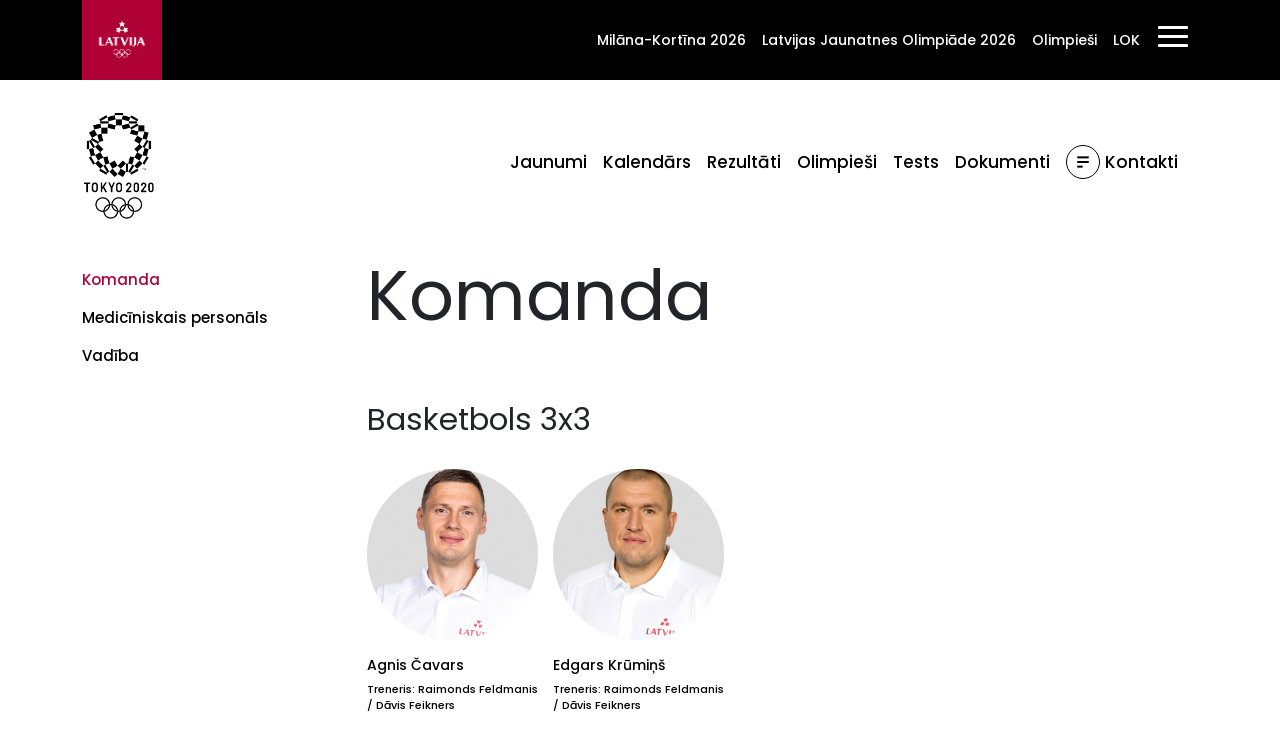

--- FILE ---
content_type: text/html; charset=UTF-8
request_url: https://www.olimpiade.lv/tokija2020/olimpiesi
body_size: 8076
content:
<!DOCTYPE html>
<html>
    <head>
        <meta charset="utf-8">
        <title>LOK - Olimpieši</title>
        <meta name="description" content="">
        <meta name="title" content="">
        <meta name="author" content="BrandBox">
        <meta name="viewport" content="width=device-width, initial-scale=1.0">
        <meta property="og:image" content="https://www.olimpiade.lv/storage/app/media/logo/lv-logo.png" />        <!-- <meta name="generator" content="OctoberCMS"> -->
        <link rel="icon" type="image/png" href="https://www.olimpiade.lv/themes/lok/assets/images/tristar.png">
        <!-- <link href="https://www.olimpiade.lv/themes/lok/assets/css/vendor.css?q=851911529" rel="stylesheet"> -->
        <link href="https://www.olimpiade.lv/themes/lok/assets/vendor/bootstrap.min.css" rel="stylesheet">
        <link href="https://www.olimpiade.lv/themes/lok/assets/css/main.css?q=123905069" rel="stylesheet">
        <link rel="preconnect" href="https://fonts.gstatic.com">
        <link href="https://fonts.googleapis.com/css2?family=Poppins:wght@400;500&display=swap" rel="stylesheet">
                <!-- <script src="https://www.olympicchannel.com/static/js/syndicated/v1/embed.js"></script> -->
        <!-- Google Tag Manager -->
        <script>(function(w,d,s,l,i){w[l]=w[l]||[];w[l].push({'gtm.start':
        new Date().getTime(),event:'gtm.js'});var f=d.getElementsByTagName(s)[0],
        j=d.createElement(s),dl=l!='dataLayer'?'&l='+l:'';j.async=true;j.src=
        'https://www.googletagmanager.com/gtm.js?id='+i+dl;f.parentNode.insertBefore(j,f);
        })(window,document,'script','dataLayer','GTM-NCNHQL7M');</script>
        <!-- End Google Tag Manager -->
    </head>
    <body class="page-tokija20-olympians">
        <!-- Google Tag Manager (noscript) -->
        <noscript><iframe src="https://www.googletagmanager.com/ns.html?id=GTM-NCNHQL7M"
        height="0" width="0" style="display:none;visibility:hidden"></iframe></noscript>
        <!-- End Google Tag Manager (noscript) -->


        <!-- Content -->
        <section id="layout-content">
            

<div class="container">

	<header id="layout-header" class="padding-top hide-main-nav-mobile">
		<div class="container">
	<nav class="navbar navbar-expand-lg navbar-dark bg-dark justify-content-end main-nav fixed-home-navi news-header">
	  <div class="container-fluid">
	    <div>
            <a class="navbar-brand" href="/">
                <img src="/storage/app/media/logo/Group%20-1.png">
                <!-- <img src="https://www.olimpiade.lv/storage/app/media/logo_ua.jpeg" class="logo-ua"> -->
            </a>
            <!-- <a class="navbar-brand" href="https://www.olimpiade.lv/lok/ukraina">
                <img src="https://www.olimpiade.lv/storage/app/media/logo_ua.jpeg" class="logo-ua">
            </a> -->
        </div>
	    <button class="navbar-toggler" type="button" data-bs-toggle="collapse" data-bs-target="#navbarNav" aria-controls="navbarNav" aria-expanded="false" aria-label="Toggle navigation">
	      <span class="navbar-toggler-icon"></span>
	    </button>
	    <div class="collapse navbar-collapse flext-end __pe-5" id="navbarNav">
	<ul class="navbar-nav">
        
        <!-- <li class="nav-item">
	      <a class="nav-link" aria-current="page" href="https://www.olimpiade.lv/tokija-2020">Tokija 2020</a>
	    </li> -->
	    
                                    <li class="nav-item">
                    <a class="nav-link " aria-current="page" href="/olimpiskas-speles/milana-kortina-2026">Milāna-Kortīna 2026</a>
                </li>
                            <li class="nav-item">
                    <a class="nav-link " aria-current="page" href="/olimpiskas-speles/latvijas-jaunatnes-olimpiade-2026">Latvijas Jaunatnes Olimpiāde 2026</a>
                </li>
                    

	    <!-- <li class="nav-item">
	    	<a href="https://www.olimpiade.lv/olimpiskas-speles/pekina-2022" class="nav-link">Pekina 2022</a>
	    </li> -->
	    
	    <li class="nav-item">
	    		    		<!-- <a class="nav-link" href="https://www.olimpiade.lv/zinas/sakums">Jaunumi</a> -->
	    		    </li>

        <!-- <li class="nav-item">
	      <a class="nav-link" href="#">Projekti</a>
	    </li> -->
	    <!-- <li class="nav-item dropdown">
          	<a class="nav-link projectDropdown" href="#">
            	Projekti
          	</a>
			<ul class="dropdown-menu" id="projectDropdown">
																						<li><a class="dropdown-item" href="https://triszvaigznubalva.lv/" target="_blank"></a></li>
																																	<li><a class="dropdown-item" href="https://www.olimpiade.lv/svk/jaunumi" target="_blank"></a></li>
																																	<li><a class="dropdown-item" href="" target="_blank"></a></li>
																																	<li><a class="dropdown-item" href="" target="_blank"></a></li>
																																	<li><a class="dropdown-item" href="" target="_blank">Personības Akadēmija</a></li>
																																	<li><a class="dropdown-item" href="" target="_blank">Olimpieši Skolās</a></li>
																		</ul>
        </li> -->
        <!-- <li class="nav-item">
        	<a href="https://www.olimpiade.lv/lok/olimpiades" class="nav-link">Olimpiādes</a>
        </li> -->

	    <li class="nav-item">
	    		    		<a class="nav-link" href="https://www.olimpiade.lv/olimpiesi">Olimpieši</a>
	    	
	    </li>

	    <li class="nav-item">
	    		    		<a class="nav-link" href="https://www.olimpiade.lv/lok">LOK</a>
	    		    </li>
	    
	    
	    <li class="nav-item desktop-menu">
	    	<button class="hamburger hamburger--squeeze" type="button">
			  	<span class="hamburger-box">
			    	<span class="hamburger-inner"></span>
			  	</span>
			</button>
	    </li>
	</ul>
	<div class="home-menu-modal">
		<div class="link-box">
            <a href="https://www.olimpiade.lv/olimpiska-enciklopedija">Latvijas Olimpiskā enciklopēdija</a>
			<a href="https://www.olimpiade.lv/lok/olimpiades">Olimpiskās spēles</a>
			<a href="https://www.olimpiade.lv/projekts/olimpiska-solidaritate">Olimpiskā solidaritāte</a>
			<a href="https://www.olimpiade.lv/lok/olimpiskie-centri">Olimpiskie centri</a>
			<a href="https://www.lov.lv/" target="_blank">LOV</a>
			<a href="https://www.olimpiade.lv/losf/pabalstu-sanemeji">LOSF</a>
			<a href="https://loa.lv" target="_blank">LOA</a> 			<a href="https://www.olimpiade.lv/erasmus">Erasmus+</a>
		</div>
	</div>
</div>	  </div>
	</nav>
</div>		<nav class="navbar navbar-expand-lg navbar-dark bg-white justify-content-end main-nav tokyo-nav">
	<div class="container-fluid">
		<a class="navbar-brand" href="https://olympics.com/tokyo-2020/en/">
						<img src="/storage/app/media/logo/tokyo-logo-black.png" class="tokyo-logo">
					</a>
		<button class="navbar-toggler" type="button" data-bs-toggle="collapse" data-bs-target="#navbarNav" aria-controls="navbarNav" aria-expanded="false" aria-label="Toggle navigation">
		<span class="navbar-toggler-icon"></span>
		</button>
		<div class="collapse navbar-collapse flext-end pe---5" id="navbarNav">
		<ul class="navbar-nav">
			<li class="nav-item">
			<a class="nav-link" aria-current="page" href="https://www.olimpiade.lv/zinas/sakums">Jaunumi</a>
			</li>
			<li class="nav-item">
			<a class="nav-link" aria-current="page" href="https://www.olimpiade.lv/tokija-2020#calendar">Kalendārs</a>
			</li>
			<li class="nav-item">
									<a class="nav-link" href="https://www.olimpiade.lv/tokija2020/rezultati">Rezultāti</a>
							</li>
			<li class="nav-item">
									<a class="nav-link" href="https://www.olimpiade.lv/tokija2020/olimpiesi">Olimpieši</a>
							</li>
			<li class="nav-item">
						    <a class="nav-link" target="_blank" href="https://www.olimpiade.lv/tests/">Tests</a>
			</li>
			<li class="nav-item">
                                                	<a class="nav-link" href="https://www.olimpiade.lv/tokija2020/dokumenti">Dokumenti</a>
                
			</li>
			<li class="nav-item">
									<a href="" class="nav-link">
					<svg xmlns="http://www.w3.org/2000/svg" width="34" height="34" viewBox="0 0 34 34">
						<g id="Group_695" data-name="Group 695" transform="translate(-1177 -1529)">
							<g id="Rectangle_273" data-name="Rectangle 273" transform="translate(1177 1529)" fill="none" stroke="#fff" stroke-width="1">
							<rect width="34" height="34" rx="17" stroke="none"/>
							<rect x="0.5" y="0.5" width="33" height="33" rx="16.5" fill="none"/>
							</g>
							<line id="Line_21" data-name="Line 21" x2="11.518" transform="translate(1188.241 1541.355)" fill="none" stroke="#fff" stroke-width="2"/>
							<line id="Line_22" data-name="Line 22" x2="11.518" transform="translate(1188.241 1546)" fill="none" stroke="#fff" stroke-width="2"/>
							<line id="Line_23" data-name="Line 23" x2="5.419" transform="translate(1188.241 1550.645)" fill="none" stroke="#fff" stroke-width="2"/>
						</g>
						</svg>
						Kontakti
					</a>
				
			</li>
		</ul>
		</div>
	</div>
</nav>		<div class="container">
	<nav class="navbar navbar-expand-lg navbar-dark bg-dark justify-content-end main-nav fixed-home-navi tokyo-nav-mobile">
	  <div class="container-fluid">
	    <div>
            <a class="navbar-brand" href="/">
                <img src="/storage/app/media/logo/Group%20-1.png">
            </a>
            <a href="https://www.olimpiade.lv/tokija-2020" class="navbar-brand-tokyo">
                <img src="/storage/app/media/logo/tokyo-logo.png">
            </a>
        </div>

		<button class="hamburger--squeeze hamburger" type="button" data-bs-toggle="collapse" data-bs-target="#navbarNav" aria-controls="navbarNav" aria-expanded="false" aria-label="Toggle navigation">
			<span class="hamburger-box">
			  <span class="hamburger-inner"></span>
			</span>
		  </button>

	    <div class="collapse navbar-collapse flext-end pe-5" id="navbarNav">
			<div class="soc-strip">
                <a target="_blank" href="https://www.facebook.com/OlimpiadeLV" class="soc-icon">
                    <img src="/storage/app/media/social/fb.svg">
                </a>
                <a target="_blank" href="https://twitter.com/Olimpiade_lv" class="soc-icon">
                    <img src="/storage/app/media/social/X.svg">
                </a>
                <a target="_blank" href="https://www.instagram.com/olimpiadelv/" class="soc-icon">
                    <img src="/storage/app/media/social/ig.svg">
                </a>
                <a target="_blank" href="https://www.youtube.com/user/OlimpiadeLV" class="soc-icon">
                    <img src="/storage/app/media/social/yt.svg">
                </a>
			</div>
			<ul class="navbar-nav">
				<li class="nav-item">
					<a class="nav-link" aria-current="page" href="https://www.olimpiade.lv/zinas/sakums">Jaunumi</a>
				</li>
				<li class="nav-item">
					<a class="nav-link" aria-current="page" href="https://www.olimpiade.lv/tokija-2020#calendar" id="calendar-menu">Kalendārs</a>
				</li>
				<li class="nav-item">
					<a class="nav-link" href="https://www.olimpiade.lv/tokija2020/rezultati">Rezultāti</a>
				</li>
				<li class="nav-item">
					<a class="nav-link" href="https://www.olimpiade.lv/tokija2020/olimpiesi">Olimpieši</a>
				</li>
				<li class="nav-item">
										<a class="nav-link" target="_blank" href="https://www.olimpiade.lv/tests/">Tests</a>
				</li>
				<li class="nav-item">
										<a class="nav-link" href="https://www.olimpiade.lv/tokija2020/dokumenti">Dokumenti</a>
				</li>
				<li class="nav-item">
					<a href="" class="nav-link">Kontakti</a>
				</li>
				<!-- <li class="nav-item small-link mt">
					<a class="nav-link" href="https://www.olimpiade.lv">Olimpiāde.lv</a>
				</li> -->
				<!-- <li class="nav-item small-link ">
				  <a class="nav-link" href="https://www.olimpiade.lv">Projekti</a>
				</li> -->
				<li class="nav-item small-link">
				  <a class="nav-link" href="https://www.olimpiade.lv/lok">LOK</a>
				</li>
			</ul>
		</div>
	  </div>
	</nav>
</div>    </header>


    <div class="mobile olimpians-nav-mobile">
        <div class="nav-header">
            <p>Dalībnieki</p>
            <svg xmlns="http://www.w3.org/2000/svg" width="18" height="11.115" viewBox="0 0 18 11.115">
                <path id="Icon_material-keyboard-arrow-down" data-name="Icon material-keyboard-arrow-down" d="M11.115,11.76,18,18.63l6.885-6.87L27,13.875l-9,9-9-9Z" transform="translate(-9 -11.76)"/>
            </svg>
        </div>
        <ul class="navbar-nav navbar-nav-h closed nav-body">
            <li class="nav-item">
                <a href="#" class="nav-link olympian-link active" data-open="sportists">Komanda</a>
            </li>
            <!-- <li class="nav-item">
                <a href="#" class="nav-link olympian-link" data-open="staff">Personāls</a>
            </li> -->
            <li class="nav-item">
                <a href="#" class="nav-link olympian-link" data-open="medStaff">Medicīniskais personāls</a>
            </li>
            <li class="nav-item">
                <a href="#" class="nav-link olympian-link" data-open="management">Vadība</a>
            </li>
                    </ul>
    </div>

    <div class="row">

        <div class="side-nav-container container col-3">
            <div class="olimpians-nav side-nav dekstop">
                <ul class="navbar-nav navbar-nav-h">
                    <li class="nav-item">
                        <a href="#" class="nav-link olympian-link active" data-open="sportists">Komanda</a>
                    </li>
                    <!-- <li class="nav-item">
                        <a href="#" class="nav-link olympian-link" data-open="staff">Personāls</a>
                    </li> -->
                    <li class="nav-item">
                        <a href="#" class="nav-link olympian-link" data-open="medStaff">Medicīniskais personāls</a>
                    </li>
                    <li class="nav-item">
                        <a href="#" class="nav-link olympian-link" data-open="management">Vadība</a>
                    </li>
                                    </ul>
            </div>
        </div>

        <div class="olympians-section open col-12 col-md-9" id="sportists">
            <h2 class="page-title olympian-team-title">Komanda</h2>
                                        <div class="category">
                    <h4 class="secondary-heading">Basketbols 3x3</h4>
                    <div class="circles-block">
                        <a class="circle-box" href="https://www.olimpiade.lv/olimpietis/666">
    
                    <div class="circle" style="background-image: url(https://www.olimpiade.lv/storage/app/uploads/public/60e/860/4be/thumb_3858_600_600_0_0_auto.jpg); background-size:cover; background-position: center"></div>
        
        <div class="circle-info">
                            <p class="circle-name">Agnis Čavars</p>
            
                                                    <p class="circle-title mb-1">Treneris: Raimonds Feldmanis / Dāvis Feikners</p>
                        <!--  -->
        </div>
        </a>
                            <a class="circle-box" href="https://www.olimpiade.lv/olimpietis/669">
    
                    <div class="circle" style="background-image: url(https://www.olimpiade.lv/storage/app/uploads/public/60d/b05/9f9/thumb_3628_600_600_0_0_auto.jpg); background-size:cover; background-position: center"></div>
        
        <div class="circle-info">
                            <p class="circle-name">Edgars Krūmiņš</p>
            
                                                    <p class="circle-title mb-1">Treneris: Raimonds Feldmanis / Dāvis Feikners</p>
                        <!--  -->
        </div>
        </a>
        </div>                </div>
                            <div class="category">
                    <h4 class="secondary-heading">Brīvā cīņa</h4>
                    <div class="circles-block">
                        <a class="circle-box" href="https://www.olimpiade.lv/olimpietis/544">
    
                    <div class="circle" style="background-image: url(https://www.olimpiade.lv/storage/app/uploads/public/60d/b03/e42/thumb_3615_600_600_0_0_auto.jpg); background-size:cover; background-position: center"></div>
        
        <div class="circle-info">
                            <p class="circle-name">Anastasija Grigorjeva</p>
            
                                                    <p class="circle-title mb-1">Treneris: Armands Zvirbulis</p>
                        <!--                                     <p class="circle-title">Sparinga partneris: Ivars Drupa</p>
                             -->
        </div>
        </a>
        </div>                </div>
                            <div class="category">
                    <h4 class="secondary-heading">Džudo</h4>
                    <div class="circles-block">
                        <a class="circle-box" href="https://www.olimpiade.lv/olimpietis/534">
    
                    <div class="circle" style="background-image: url(https://www.olimpiade.lv/storage/app/uploads/public/60d/ae5/eb0/thumb_3426_600_600_0_0_auto.jpg); background-size:cover; background-position: center"></div>
        
        <div class="circle-info">
                            <p class="circle-name">Jevgenijs Borodavko</p>
            
                                                    <p class="circle-title mb-1">Treneris: Vladimirs Grill</p>
                        <!--                                     <p class="circle-title">Sparinga partneris: Aleksejs Zarudņevs</p>
                             -->
        </div>
        </a>
        </div>                </div>
                            <div class="category">
                    <h4 class="secondary-heading">Kanoe/smaiļošana</h4>
                    <div class="circles-block">
                                                        <a class="circle-box" href="https://www.olimpiade.lv/olimpietis/672">
    
                    <div class="circle" style="background-image: url(https://www.olimpiade.lv/storage/app/uploads/public/60d/b07/5f3/thumb_3635_600_600_0_0_auto.jpg); background-size:cover; background-position: center"></div>
        
        <div class="circle-info">
                            <p class="circle-name">Roberts Akmens</p>
            
                                        <p class="circle-title mb-2">K-1 200m</p>
                                        <p class="circle-title mb-1">Treneris: Aleksandrs Timoškevičs</p>
                        <!--  -->
        </div>
        </a>
        </div>                </div>
                            <div class="category">
                    <h4 class="secondary-heading">Karatē</h4>
                    <div class="circles-block">
                        <a class="circle-box" href="https://www.olimpiade.lv/olimpietis/674">
    
                    <div class="circle" style="background-image: url(https://www.olimpiade.lv/storage/app/uploads/public/60e/859/2fa/thumb_3855_600_600_0_0_auto.jpg); background-size:cover; background-position: center"></div>
        
        <div class="circle-info">
                            <p class="circle-name">Kalvis Kalniņš</p>
            
                                                    <p class="circle-title mb-1">Treneris: Rolands Družoks</p>
                        <!--                                     <p class="circle-title">Sparinga partneris: Ruslans Sadikovs</p>
                             -->
        </div>
        </a>
        </div>                </div>
                            <div class="category">
                    <h4 class="secondary-heading">Pludmales volejbols</h4>
                    <div class="circles-block">
                        <a class="circle-box" href="https://www.olimpiade.lv/olimpietis/462">
    
                    <div class="circle" style="background-image: url(https://www.olimpiade.lv/storage/app/uploads/public/60d/b09/563/thumb_3651_600_600_0_0_auto.jpg); background-size:cover; background-position: center"></div>
        
        <div class="circle-info">
                            <p class="circle-name">Mārtiņš Pļaviņš</p>
            
                                                    <p class="circle-title mb-1">Treneris: Genādijs Samoilovs</p>
                        <!--  -->
        </div>
        </a>
                            <a class="circle-box" href="https://www.olimpiade.lv/olimpietis/681">
    
                    <div class="circle" style="background-image: url(https://www.olimpiade.lv/storage/app/uploads/public/60d/b09/a94/thumb_3655_600_600_0_0_auto.jpg); background-size:cover; background-position: center"></div>
        
        <div class="circle-info">
                            <p class="circle-name">Edgars Točs</p>
            
                                                    <p class="circle-title mb-1">Treneris: Genādijs Samoilovs</p>
                        <!--  -->
        </div>
        </a>
        </div>                </div>
                            <div class="category">
                    <h4 class="secondary-heading">Riteņbraukšana</h4>
                    <div class="circles-block">
                                                        <a class="circle-box" href="https://www.olimpiade.lv/olimpietis/680">
    
                    <div class="circle" style="background-image: url(https://www.olimpiade.lv/storage/app/uploads/public/60e/6b1/96a/thumb_3854_600_600_0_0_auto.jpg); background-size:cover; background-position: center"></div>
        
        <div class="circle-info">
                            <p class="circle-name">Helvijs Babris</p>
            
                                        <p class="circle-title mb-2">BMX individuālās sacensības</p>
                                        <p class="circle-title mb-1">Treneris: Miks Puķītis</p>
                        <!--                                     <p class="circle-title">Mehāniķis: Gundars Osis</p>
                             -->
        </div>
        </a>
                                                            <a class="circle-box" href="https://www.olimpiade.lv/olimpietis/682">
    
                    <div class="circle" style="background-image: url(https://www.olimpiade.lv/storage/app/uploads/public/60d/b09/b44/thumb_3656_600_600_0_0_auto.jpg); background-size:cover; background-position: center"></div>
        
        <div class="circle-info">
                            <p class="circle-name">Vineta Pētersone</p>
            
                                        <p class="circle-title mb-2">BMX individuālās sacensības</p>
                                        <p class="circle-title mb-1">Treneris: Ģirts Kārtiņš</p>
                        <!--                                     <p class="circle-title">Mehāniķis: Gundars Osis</p>
                             -->
        </div>
        </a>
                                                            <a class="circle-box" href="https://www.olimpiade.lv/olimpietis/685">
    
                    <div class="circle" style="background-image: url(https://www.olimpiade.lv/storage/app/uploads/public/60d/b0a/c87/thumb_3665_600_600_0_0_auto.jpg); background-size:cover; background-position: center"></div>
        
        <div class="circle-info">
                            <p class="circle-name">Krists Neilands</p>
            
                                        <p class="circle-title mb-2">Šosejas riteņbraukšana grupas baruciens</p>
                                        <p class="circle-title mb-1">Treneris: Toms Flaksis</p>
                        <!--                                     <p class="circle-title">Mehāniķis: Kristaps Osis</p>
                             -->
        </div>
        </a>
        </div>                </div>
                            <div class="category">
                    <h4 class="secondary-heading">Svarcelšana</h4>
                    <div class="circles-block">
                                                        <a class="circle-box" href="https://www.olimpiade.lv/olimpietis/576">
    
                    <div class="circle" style="background-image: url(https://www.olimpiade.lv/storage/app/uploads/public/60d/b05/15c/thumb_3623_600_600_0_0_auto.jpg); background-size:cover; background-position: center"></div>
        
        <div class="circle-info">
                            <p class="circle-name">Artūrs Plēsnieks</p>
            
                                        <p class="circle-title mb-2">Vīriešiem 109 kg</p>
                                        <p class="circle-title mb-1">Treneris: Eduards Andruškevičs / Viktors Ščerbatihs</p>
                        <!--  -->
        </div>
        </a>
        </div>                </div>
                            <div class="category">
                    <h4 class="secondary-heading">Teniss</h4>
                    <div class="circles-block">
                                                        <a class="circle-box" href="https://www.olimpiade.lv/olimpietis/671">
    
                    <div class="circle" style="background-image: url(https://www.olimpiade.lv/storage/app/uploads/public/60d/b06/f89/thumb_3633_600_600_0_0_auto.jpg); background-size:cover; background-position: center"></div>
        
        <div class="circle-info">
                            <p class="circle-name">Anastasija Sevastova</p>
            
                                        <p class="circle-title mb-2">Vienspēles un dubultspēles</p>
                                        <p class="circle-title mb-1">Treneris: Ronnie Schmidt</p>
                        <!--  -->
        </div>
        </a>
        </div>                </div>
                            <div class="category">
                    <h4 class="secondary-heading">Vieglatlētika</h4>
                    <div class="circles-block">
                                                        <a class="circle-box" href="https://www.olimpiade.lv/olimpietis/579">
    
                    <div class="circle" style="background-image: url(https://www.olimpiade.lv/storage/app/uploads/public/60d/b09/014/thumb_3647_600_600_0_0_auto.jpg); background-size:cover; background-position: center"></div>
        
        <div class="circle-info">
                            <p class="circle-name">Arnis Rumbenieks</p>
            
                                        <p class="circle-title mb-2">50 km soļošana</p>
                                        <p class="circle-title mb-1">Treneris: Aivars Rumbenieks</p>
                        <!--  -->
        </div>
        </a>
                                                            <a class="circle-box" href="https://www.olimpiade.lv/olimpietis/677">
    
                    <div class="circle" style="background-image: url(https://www.olimpiade.lv/storage/app/uploads/public/60d/b08/6d0/thumb_3644_600_600_0_0_auto.png); background-size:cover; background-position: center"></div>
        
        <div class="circle-info">
                            <p class="circle-name">Ruslans Smolonskis</p>
            
                                        <p class="circle-title mb-2">50 km soļošana</p>
                                        <p class="circle-title mb-1">Treneris: Modris Liepiņš</p>
                        <!--  -->
        </div>
        </a>
                                                            <a class="circle-box" href="https://www.olimpiade.lv/olimpietis/688">
    
                    <div class="circle" style="background-image: url(https://www.olimpiade.lv/storage/app/uploads/public/60e/2be/84b/thumb_3837_600_600_0_0_auto.jpg); background-size:cover; background-position: center"></div>
        
        <div class="circle-info">
                            <p class="circle-name">Līga Velvere</p>
            
                                        <p class="circle-title mb-2">800 m</p>
                                        <p class="circle-title mb-1">Treneris: Juris Beļinskis</p>
                        <!--  -->
        </div>
        </a>
                                                <div class="devider"></div>
                                        <a class="circle-box" href="https://www.olimpiade.lv/olimpietis/574">
    
                    <div class="circle" style="background-image: url(https://www.olimpiade.lv/storage/app/uploads/public/60e/2bd/0c2/thumb_3836_600_600_0_0_auto.jpg); background-size:cover; background-position: center"></div>
        
        <div class="circle-info">
                            <p class="circle-name">Madara Palameika</p>
            
                                        <p class="circle-title mb-2">Šķēpmešana</p>
                                        <p class="circle-title mb-1">Treneris: Gints Palameiks</p>
                        <!--  -->
        </div>
        </a>
                                                            <div class="devider-2"></div>
                            <a class="circle-box" href="https://www.olimpiade.lv/olimpietis/673">
    
                    <div class="circle" style="background-image: url(https://www.olimpiade.lv/storage/app/uploads/public/60e/334/153/thumb_3850_600_600_0_0_auto.png); background-size:cover; background-position: center"></div>
        
        <div class="circle-info">
                            <p class="circle-name">Laura Igaune</p>
            
                                        <p class="circle-title mb-2">Vesera mešana</p>
                                        <p class="circle-title mb-1">Treneris: Nolan James Hill</p>
                        <!--  -->
        </div>
        </a>
        </div>                </div>
                    </div>

        <div class="olympians-section col-12 col-md-9" id="staff">
            <h2 class="page-title">Personāls</h2>
            <div class="circles-block">
                <div class="circle-box">
    
                    <div class="circle" style="background-image: url(); background-size:cover; background-position: center"></div>
        
        <div class="circle-info">
                            <p class="circle-name">Eduards Andruškēvičs</p>
            
                            <p class="circle-title mb-2">Treneris</p>
                                                <!--  -->
        </div>
        </div>
                    <div class="circle-box">
    
                    <div class="circle" style="background-image: url(); background-size:cover; background-position: center"></div>
        
        <div class="circle-info">
                            <p class="circle-name">Vilnis Celmiņš</p>
            
                            <p class="circle-title mb-2">Treneris</p>
                                                <!--  -->
        </div>
        </div>
                    <div class="circle-box">
    
                    <div class="circle" style="background-image: url(); background-size:cover; background-position: center"></div>
        
        <div class="circle-info">
                            <p class="circle-name">Ivars Drupa</p>
            
                            <p class="circle-title mb-2">Sparinga partneris</p>
                                                <!--  -->
        </div>
        </div>
                    <div class="circle-box">
    
                    <div class="circle" style="background-image: url(); background-size:cover; background-position: center"></div>
        
        <div class="circle-info">
                            <p class="circle-name">Rolands Družoks</p>
            
                            <p class="circle-title mb-2">Treneris</p>
                                                <!--  -->
        </div>
        </div>
                    <div class="circle-box">
    
                    <div class="circle" style="background-image: url(); background-size:cover; background-position: center"></div>
        
        <div class="circle-info">
                            <p class="circle-name">Dāvis Feikners</p>
            
                            <p class="circle-title mb-2">Treneris</p>
                                                <!--  -->
        </div>
        </div>
                    <div class="circle-box">
    
                    <div class="circle" style="background-image: url(); background-size:cover; background-position: center"></div>
        
        <div class="circle-info">
                            <p class="circle-name">Raimonds Feldmanis</p>
            
                            <p class="circle-title mb-2">Treneris</p>
                                                <!--  -->
        </div>
        </div>
                    <div class="circle-box">
    
                    <div class="circle" style="background-image: url(); background-size:cover; background-position: center"></div>
        
        <div class="circle-info">
                            <p class="circle-name">Toms Flaksis</p>
            
                            <p class="circle-title mb-2">Treneris</p>
                                                <!--  -->
        </div>
        </div>
                    <div class="circle-box">
    
                    <div class="circle" style="background-image: url(); background-size:cover; background-position: center"></div>
        
        <div class="circle-info">
                            <p class="circle-name">Vladimir Grill</p>
            
                            <p class="circle-title mb-2">Treneris</p>
                                                <!--  -->
        </div>
        </div>
                    <div class="circle-box">
    
                    <div class="circle" style="background-image: url(); background-size:cover; background-position: center"></div>
        
        <div class="circle-info">
                            <p class="circle-name">Nolan James Hill</p>
            
                            <p class="circle-title mb-2">Treneris</p>
                                                <!--  -->
        </div>
        </div>
                    <div class="circle-box">
    
                    <div class="circle" style="background-image: url(); background-size:cover; background-position: center"></div>
        
        <div class="circle-info">
                            <p class="circle-name">Jeļena Jakovļeva</p>
            
                            <p class="circle-title mb-2">Trenere</p>
                                                <!--  -->
        </div>
        </div>
                    <div class="circle-box">
    
                    <div class="circle" style="background-image: url(); background-size:cover; background-position: center"></div>
        
        <div class="circle-info">
                            <p class="circle-name">Germans Jakubovskis</p>
            
                            <p class="circle-title mb-2">Treneris</p>
                                                <!--  -->
        </div>
        </div>
                    <div class="circle-box">
    
                    <div class="circle" style="background-image: url(); background-size:cover; background-position: center"></div>
        
        <div class="circle-info">
                            <p class="circle-name">Mihails Jefremenko</p>
            
                            <p class="circle-title mb-2">Treneris</p>
                                                <!--  -->
        </div>
        </div>
                    <div class="circle-box">
    
                    <div class="circle" style="background-image: url(); background-size:cover; background-position: center"></div>
        
        <div class="circle-info">
                            <p class="circle-name">Ģirts Kātiņš</p>
            
                            <p class="circle-title mb-2">Treneris</p>
                                                <!--  -->
        </div>
        </div>
                    <div class="circle-box">
    
                    <div class="circle" style="background-image: url(); background-size:cover; background-position: center"></div>
        
        <div class="circle-info">
                            <p class="circle-name">Kimmo Kinnunen</p>
            
                            <p class="circle-title mb-2">Treneris</p>
                                                <!--  -->
        </div>
        </div>
                    <div class="circle-box">
    
                    <div class="circle" style="background-image: url(); background-size:cover; background-position: center"></div>
        
        <div class="circle-info">
                            <p class="circle-name">Jūlija Kuzmina</p>
            
                            <p class="circle-title mb-2">Trenere</p>
                                                <!--  -->
        </div>
        </div>
                    <div class="circle-box">
    
                    <div class="circle" style="background-image: url(); background-size:cover; background-position: center"></div>
        
        <div class="circle-info">
                            <p class="circle-name">Nauris Laizāns</p>
            
                            <p class="circle-title mb-2">Veterinārārsts</p>
                                                <!--  -->
        </div>
        </div>
                    <div class="circle-box">
    
                    <div class="circle" style="background-image: url(); background-size:cover; background-position: center"></div>
        
        <div class="circle-info">
                            <p class="circle-name">Modris Liepiņš</p>
            
                            <p class="circle-title mb-2">Treneris</p>
                                                <!--  -->
        </div>
        </div>
                    <div class="circle-box">
    
                    <div class="circle" style="background-image: url(); background-size:cover; background-position: center"></div>
        
        <div class="circle-info">
                            <p class="circle-name">Dmitrijs Miļkevičs </p>
            
                            <p class="circle-title mb-2">Vieglatlētikas komandas vadītājs</p>
                                                <!--  -->
        </div>
        </div>
                    <div class="circle-box">
    
                    <div class="circle" style="background-image: url(); background-size:cover; background-position: center"></div>
        
        <div class="circle-info">
                            <p class="circle-name">Edgars Miskarovs</p>
            
                            <p class="circle-title mb-2">Treneris</p>
                                                <!--  -->
        </div>
        </div>
                    <div class="circle-box">
    
                    <div class="circle" style="background-image: url(); background-size:cover; background-position: center"></div>
        
        <div class="circle-info">
                            <p class="circle-name">Gundars Osis</p>
            
                            <p class="circle-title mb-2">Mehāniķis</p>
                                                <!--  -->
        </div>
        </div>
                    <div class="circle-box">
    
                    <div class="circle" style="background-image: url(); background-size:cover; background-position: center"></div>
        
        <div class="circle-info">
                            <p class="circle-name">Kristaps Osis </p>
            
                            <p class="circle-title mb-2">Mehāniķis</p>
                                                <!--  -->
        </div>
        </div>
                    <div class="circle-box">
    
                    <div class="circle" style="background-image: url(); background-size:cover; background-position: center"></div>
        
        <div class="circle-info">
                            <p class="circle-name">Miks Puķītis</p>
            
                            <p class="circle-title mb-2">Treneris</p>
                                                <!--  -->
        </div>
        </div>
                    <div class="circle-box">
    
                    <div class="circle" style="background-image: url(); background-size:cover; background-position: center"></div>
        
        <div class="circle-info">
                            <p class="circle-name">Aivars Rumbenieks</p>
            
                            <p class="circle-title mb-2">Treneris</p>
                                                <!--  -->
        </div>
        </div>
                    <div class="circle-box">
    
                    <div class="circle" style="background-image: url(); background-size:cover; background-position: center"></div>
        
        <div class="circle-info">
                            <p class="circle-name">Ruslans Sadikovs </p>
            
                            <p class="circle-title mb-2">Sparinga partneris</p>
                                                <!--  -->
        </div>
        </div>
                    <div class="circle-box">
    
                    <div class="circle" style="background-image: url(); background-size:cover; background-position: center"></div>
        
        <div class="circle-info">
                            <p class="circle-name">Genādijs Samoilovs</p>
            
                            <p class="circle-title mb-2">Treneris</p>
                                                <!--  -->
        </div>
        </div>
                    <div class="circle-box">
    
                    <div class="circle" style="background-image: url(); background-size:cover; background-position: center"></div>
        
        <div class="circle-info">
                            <p class="circle-name">Viktors Ščerbatihs</p>
            
                            <p class="circle-title mb-2">Treneris</p>
                                                <!--  -->
        </div>
        </div>
                    <div class="circle-box">
    
                    <div class="circle" style="background-image: url(); background-size:cover; background-position: center"></div>
        
        <div class="circle-info">
                            <p class="circle-name">Ronald Karl Schmidt</p>
            
                            <p class="circle-title mb-2">Treneris</p>
                                                <!--  -->
        </div>
        </div>
                    <div class="circle-box">
    
                    <div class="circle" style="background-image: url(); background-size:cover; background-position: center"></div>
        
        <div class="circle-info">
                            <p class="circle-name">Aleksandrs Timoškevičs</p>
            
                            <p class="circle-title mb-2">Treneris</p>
                                                <!--  -->
        </div>
        </div>
                    <div class="circle-box">
    
                    <div class="circle" style="background-image: url(); background-size:cover; background-position: center"></div>
        
        <div class="circle-info">
                            <p class="circle-name">Andrejs Vaivads</p>
            
                            <p class="circle-title mb-2">Treneris</p>
                                                <!--  -->
        </div>
        </div>
                    <div class="circle-box">
    
                    <div class="circle" style="background-image: url(); background-size:cover; background-position: center"></div>
        
        <div class="circle-info">
                            <p class="circle-name">Anita Žarinova</p>
            
                            <p class="circle-title mb-2">Zirgkope</p>
                                                <!--  -->
        </div>
        </div>
                    <div class="circle-box">
    
                    <div class="circle" style="background-image: url(); background-size:cover; background-position: center"></div>
        
        <div class="circle-info">
                            <p class="circle-name">Aleksejs Zarudņevs </p>
            
                            <p class="circle-title mb-2">Sparinga partneris</p>
                                                <!--  -->
        </div>
        </div>
                    <div class="circle-box">
    
                    <div class="circle" style="background-image: url(); background-size:cover; background-position: center"></div>
        
        <div class="circle-info">
                            <p class="circle-name">Armands Zvirbulis</p>
            
                            <p class="circle-title mb-2">Treneris</p>
                                                <!--  -->
        </div>
        </div>
                    <div class="circle-box">
    
                    <div class="circle" style="background-image: url(); background-size:cover; background-position: center"></div>
        
        <div class="circle-info">
                            <p class="circle-name">Gustavo Da Silva Rocha</p>
            
                            <p class="circle-title mb-2">Treneris</p>
                                                <!--  -->
        </div>
        </div>
        </div>        </div>

        <div class="olympians-section col-12 col-md-9" id="medStaff">
            <h2 class="page-title">Medicīniskais personāls</h2>
            <div class="circles-block">
                <div class="circle-box">
    
                    <div class="circle" style="background-image: url(/storage/app/media/med_personal/Liga_Cirule-3.jpg); background-size:cover; background-position: center"></div>
        
        <div class="circle-info">
                            <p class="circle-name">Līga Cīrule</p>
            
                            <p class="circle-title mb-2">Galvenā ārste, sekundārais LAT Covid-19 oficieris</p>
                                                <!--  -->
        </div>
        </div>
                    <div class="circle-box">
    
                    <div class="circle" style="background-image: url(/storage/app/media/med_personal/Janis_Kaupe-1.jpg); background-size:cover; background-position: center"></div>
        
        <div class="circle-info">
                            <p class="circle-name">Jānis Kaupe</p>
            
                            <p class="circle-title mb-2">Ārsts, galvenais LAT Covid-19 oficieris</p>
                                                <!--  -->
        </div>
        </div>
                    <div class="circle-box">
    
                    <div class="circle" style="background-image: url(/storage/app/media/med_personal/Aldis_Cirulis-3.jpg); background-size:cover; background-position: center"></div>
        
        <div class="circle-info">
                            <p class="circle-name">Aldis Cīrulis</p>
            
                            <p class="circle-title mb-2">Ārsts, LAT Covid-19 oficiera asistents</p>
                                                <!--  -->
        </div>
        </div>
        </div>            <div class="circles-block">
                <div class="circle-box">
    
                    <div class="circle" style="background-image: url(/storage/app/media/med_personal/Valters%20Briksis.jpeg); background-size:cover; background-position: center"></div>
        
        <div class="circle-info">
                            <p class="circle-name">Valters Brīkšis</p>
            
                            <p class="circle-title mb-2">Fizioterapeits</p>
                                                <!--  -->
        </div>
        </div>
                    <div class="circle-box">
    
                    <div class="circle" style="background-image: url(/storage/app/media/med_personal/Arnis_Noveicuks-3.jpg); background-size:cover; background-position: center"></div>
        
        <div class="circle-info">
                            <p class="circle-name">Arnis Noveičuks</p>
            
                            <p class="circle-title mb-2">Fizioterapeits</p>
                                                <!--  -->
        </div>
        </div>
                    <div class="circle-box">
    
                    <div class="circle" style="background-image: url(/storage/app/media/med_personal/Agris_Potass-3.jpg); background-size:cover; background-position: center"></div>
        
        <div class="circle-info">
                            <p class="circle-name">Agris Potašs</p>
            
                            <p class="circle-title mb-2">Fizioterapeits</p>
                                                <!--  -->
        </div>
        </div>
                    <div class="circle-box">
    
                    <div class="circle" style="background-image: url(/storage/app/media/med_personal/PHO_Urbanovics_29011992.jpg); background-size:cover; background-position: center"></div>
        
        <div class="circle-info">
                            <p class="circle-name">Oskars Urbanovičs</p>
            
                            <p class="circle-title mb-2">Fizioterapeits</p>
                                                <!--  -->
        </div>
        </div>
        </div>        </div>

        <div class="olympians-section col-12 col-md-9" id="management">
            <h2 class="page-title">Vadība</h2>
            <div class="circles-block">
                <div class="circle-box">
    
                    <div class="circle" style="background-image: url(https://www.olimpiade.lv/storage/app/media/zorzs_tikmers_min.png); background-size:cover; background-position: center"></div>
        
        <div class="circle-info">
                            <p class="circle-name">Žoržs Tikmers</p>
            
                            <p class="circle-title mb-2">LOK prezidents</p>
                                                <!--  -->
        </div>
        </div>
                    <div class="circle-box">
    
                    <div class="circle" style="background-image: url(/storage/app/media/med_personal/Vsevolods%20Zelonijs_9.jpg); background-size:cover; background-position: center"></div>
        
        <div class="circle-info">
                            <p class="circle-name">Vsevolods Zeļonijs</p>
            
                            <p class="circle-title mb-2">LOK viceprezidents</p>
                                                <!--  -->
        </div>
        </div>
        </div>            <div class="circles-block">
                <div class="circle-box">
    
                    <div class="circle" style="background-image: url(https://www.olimpiade.lv/storage/app/media/karlis_lejnieks_min.png); background-size:cover; background-position: center"></div>
        
        <div class="circle-info">
                            <p class="circle-name">Kārlis Lejnieks </p>
            
                            <p class="circle-title mb-2">Delegācijas vadītājs</p>
                                                <!--  -->
        </div>
        </div>
                    <div class="circle-box">
    
                    <div class="circle" style="background-image: url(https://www.olimpiade.lv/storage/app/media/andris_lupiks_min.png); background-size:cover; background-position: center"></div>
        
        <div class="circle-info">
                            <p class="circle-name">Andris Lupiks </p>
            
                            <p class="circle-title mb-2">Delegācijas vadītāja vietnieks</p>
                                                <!--  -->
        </div>
        </div>
                    <div class="circle-box">
    
                    <div class="circle" style="background-image: url(https://www.olimpiade.lv/storage/app/media/raitis_keselis_min.png); background-size:cover; background-position: center"></div>
        
        <div class="circle-info">
                            <p class="circle-name">Raitis Keselis </p>
            
                            <p class="circle-title mb-2">Delegācijas vadītāja vietnieks</p>
                                                <!--  -->
        </div>
        </div>
                    <div class="circle-box">
    
                    <div class="circle" style="background-image: url(https://www.olimpiade.lv/storage/app/media/dace_gulbe_min.png); background-size:cover; background-position: center"></div>
        
        <div class="circle-info">
                            <p class="circle-name">Dace Gulbe </p>
            
                            <p class="circle-title mb-2">LOK mārketinga dienesta vadītāja</p>
                                                <!--  -->
        </div>
        </div>
                    <div class="circle-box">
    
                    <div class="circle" style="background-image: url(/storage/app/media/med_personal/Marita_Vilcina-1.jpg); background-size:cover; background-position: center"></div>
        
        <div class="circle-info">
                            <p class="circle-name">Marita Vilciņa </p>
            
                            <p class="circle-title mb-2">Preses atašejs</p>
                                                <!--  -->
        </div>
        </div>
        </div>        </div>

        <div class="olympians-section col-12 col-md-9" id="guests">
            <h2 class="page-title">Personāls</h2>
            <div class="circles-block">
    </div>        </div>
	</div>

</div>

<div id="layout-footer" class="bg-dark olympian-footer">
    <div class="container">
        <div class="partner-box z-over-nav bg-dark">
    <div class="container">
        <h2 class="partner-title">Partneri</h2>
                    <div class="row">
                    <div class="partners-box ">
                <h4>Institucionālie partneri</h4>
                                    <div class="partner-wrap home-wrap">
                        <a href="https://www.izm.gov.lv/lv" target="_blank">
                                                            <img src="https://www.olimpiade.lv/storage/app/media/placeholders/partners_footer/v4/lzm.svg">
                                                    </a>
                    </div>
                                    <div class="partner-wrap home-wrap">
                        <a href="https://www.lvm.lv/" target="_blank">
                                                            <img src="https://www.olimpiade.lv/storage/app/media/placeholders/partners_footer/v4/latvijas-valsts-mezi.svg">
                                                    </a>
                    </div>
                            </div>
            <div class="gold-partners-box ">
                <h4>Zelta partneri</h4>
                                    <div class="partner-wrap">
                        <a href="https://www.rimi.lv/" target="_blank">
                                                            <img src="https://www.olimpiade.lv/storage/app/media/Partner%20Logos/Rimi_Baltic_logo.png">
                                                    </a>
                    </div>
                                    <div class="partner-wrap">
                        <a href="https://www.lnk-industries.lv/lv/" target="_blank">
                                                            <img src="https://www.olimpiade.lv/storage/app/media/placeholders/partners_footer/v4/lnk-5.svg">
                                                    </a>
                    </div>
                            </div>
                            <div class="team-partners-box ">
                                            <h4>Komanda Latvija partneri</h4>
                                        
                                            <div class="partner-wrap">
                            <a href="https://www.circlek.lv/" target="_blank">
                                                                    <img src="https://www.olimpiade.lv/storage/app/media/placeholders/partners_footer/v4/circlek.svg">
                                                            </a>
                        </div>
                                            <div class="partner-wrap">
                            <a href="https://www.dhl.com/lv-lv/home.html" target="_blank">
                                                                    <img src="https://www.olimpiade.lv/storage/app/media/placeholders/partners_footer/v4/dhl.svg">
                                                            </a>
                        </div>
                                            <div class="partner-wrap">
                            <a href="https://acb.lv" target="_blank">
                                                                    <img src="https://www.olimpiade.lv/storage/app/media/placeholders/partners_footer/v4/abc.svg">
                                                            </a>
                        </div>
                                            <div class="partner-wrap">
                            <a href="https://4fstore.lv/" target="_blank">
                                                                    <img src="https://www.olimpiade.lv/storage/app/media/placeholders/partners_footer/v4/4f.svg">
                                                            </a>
                        </div>
                                    </div>
                        <div class="info-partners-box ">
                                    <h4 class="informative-title">Informatīvie partneri</h4>
                                
                                    <div class="partner-wrap">
                        <a href="https://www.rigasvilni.lv/lv/izdevnieciba/" target="_blank">
                                                            <img src="https://www.olimpiade.lv/storage/app/media/placeholders/partners_footer/v4/rigasvilni.svg">
                                                    </a>
                    </div>
                                    <div class="partner-wrap">
                        <a href="https://radioswh.lv/" target="_blank">
                                                            <img src="https://www.olimpiade.lv/storage/app/media/placeholders/partners_footer/v4/swh.svg">
                                                    </a>
                    </div>
                                    <div class="partner-wrap">
                        <a href="https://skaties.lv/tv3/?utm_source=tv3.lv&amp;utm_medium=redirect&amp;utm_campaign=Redirect" target="_blank">
                                                            <img src="https://www.olimpiade.lv/storage/app/media/placeholders/partners_footer/v4/tv3.svg">
                                                    </a>
                    </div>
                                    <div class="partner-wrap">
                        <a href="http://visualmedia.lv/" target="_blank">
                                                            <img src="https://www.olimpiade.lv/storage/app/media/placeholders/partners_footer/v4/visual_media/visual-media.svg">
                                                    </a>
                    </div>
                            </div>
        </div>
    </div>
</div>    </div>
    <div class="container">
        
        <div class="footer-link-box">
	<div class="footer-contact-box">
		<h5 class="title">Kontakti</h5>
		<li>Grostonas iela 6B, Rīga</li>
		<li>Tālrunis: 67282461</li>
		<li>E-pasts: <a href="/cdn-cgi/l/email-protection" class="__cf_email__" data-cfemail="167a797d56797a7f7b667f777273387a60">[email&#160;protected]</a></li>
	</div>
	<div class="footer-information-box">
        <h5 class="title">Informācija</h5>
        <li>
            <a href="https://www.olimpiade.lv/projekts/olimpiska-solidaritate">Olimpiskā solidaritāte</a>
        </li>
                <li>
            <a href="/pasakumu-plans">Pasākumu plāns</a>
        </li>
        <li>
            <a href="https://www.olimpiade.lv/saites">Saites</a>
        </li>
        <li>
            <a href="/rekviziti">Rekvizīti</a>
        </li>
        <li>
            <a href="/lok/privatuma-politika">Privātuma politika</a>
        </li>
    </div>
    <!-- <div class="footer-documentation-box">
        <h5 class="title">Dokumentācija</h5>
        <li>
            <a href="https://www.olimpiade.lv/lv/lok/dokumenti">LOK IK</a>
        </li>
        <li>
            <a href="">Åktuāli</a>
        </li>
        <li>
            <a href="">Nolikumi un noteikumi</a>
        </li>
    </div> -->
    <div class="footer-project-box">
        <h5 class="title">Projekti</h5>
        <!-- <li>
            <a href="https://www.olimpiade.lv/lv/olimpiska-abc/antikas-os">Olimpiskais ABC</a>
        </li> -->
        <li>
            <a href="https://triszvaigznubalva.lv/" target="_blank">Trīs zvaigžņu balva</a>
        </li>
        <li>
            <a href="https://www.olimpiade.lv/svk/jaunumi">Sporto visa klase</a>
        </li>
        <li>
            <a href="/projekti/personibas-akademija/">Personības akadēmija</a>
        </li>
        <li>
            <!-- <a href="https://arhivs.olimpiade.lv/lv/olimpiska-diena/olimpiska-diena-2021/kalendars">Olimpiskais mēnesis</a> -->
            <a href="https://www.olimpiade.lv/olimpiskais-menesis">Olimpiskais mēnesis</a>
        </li>
        <li>
            <!-- <a href="https://arhivs.olimpiade.lv/lv/olimpiskais-drafts/olimpiskais-drafts-2021">Olimpiskais drafts</a> -->
            <a href="https://www.olimpiade.lv/projekts/olimpiskais-drafts">Olimpiskais drafts</a>
        </li>
        <!-- <li>
            <a href="#">Olimpieši atgriežas savās skolās</a>
        </li> -->
    </div>
    <div class="footer-organization-box">
        <h5 class="title">Organizācijas</h5>
        <li>
            <a href="https://www.lov.lv/" target="_blank">Latvijas Olimpiskā vienība</a>
        </li>
        <li>
            <a href="https://www.olimpiade.lv/losf-par-old">Latvijas Olimpiešu sociālais fonds (LOSF)</a>
        </li>
        <li>
            <a href="https://www.olimpiade.lv/loa">Latvijas Olimpiskā akadēmija (LOA)</a>
        </li>
        <li>
            <a href="https://www.olimpiade.lv/lok/olimpiskie-centri">Olimpiskie centri</a>
        </li>

    </div>
</div>
        <div class="footer-mobile">
	<div class="collapsable-mobile-footer">
		<div class="title-box" data-box="contancts">
			<h5>Kontakti</h5>
			<img src="https://www.olimpiade.lv/themes/lok/assets/img/footer/arrow_down.png">
		</div>
		<div class="footer-text-box footer-contact-box">
			<div class="footer-mobile-block">
				<img src="https://www.olimpiade.lv/themes/lok/assets/img/footer/map.png" alt="map">
				<span>Adrese: Grostonas iela 6B, Rīga</span>
			</div>
			<div class="footer-mobile-block">
				<img src="https://www.olimpiade.lv/themes/lok/assets/img/footer/phone.png" alt="phone">
				<span>67282461</span>
			</div>
			<!-- <div class="footer-mobile-block">
				<img src="https://www.olimpiade.lv/themes/lok/assets/img/footer/printer.png" alt="fax">
				<span>Fakss: 67282123</span>
			</div> -->
			<div class="footer-mobile-block">
				<img src="https://www.olimpiade.lv/themes/lok/assets/img/footer/at-sign.png" alt="at">
				<span><a href="/cdn-cgi/l/email-protection" class="__cf_email__" data-cfemail="25494a4e654a494c48554c4441400b4953">[email&#160;protected]</a></span>
			</div>
		</div>
		<div class="title-box" data-box="information">
			<h5>Informācija</h5>
			<img src="https://www.olimpiade.lv/themes/lok/assets/img/footer/arrow_down.png">
		</div>
		<div class="footer-text-box footer-information-box">
			<li>
	            <a href="https://www.olimpiade.lv/projekts/olimpiska-solidaritate" target="_blank">Olimpiskā solidaritāte</a>
	        </li>
				        <li>
	            <a href="/pasakumu-plans">Pasākumu plāns</a>
	        </li>
	        <li>
	            <a href="https://www.olimpiade.lv/saites">Saites</a>
	        </li>
	        <li>
	            <a href="/rekviziti">Rekvizīti</a>
	        </li>
		</div>
		<!-- <div class="title-box" data-box="documentation">
			<h5>Dokumentācija</h5>
			<img src="https://www.olimpiade.lv/themes/lok/assets/img/footer/arrow_down.png">
		</div>
		<div class="footer-text-box footer-documentation-box">
			<li>
				<a href="https://www.olimpiade.lv/lv/lok/dokumenti">LOK IK</a>
			</li>
			<li>
				<a href="">Åktuāli</a>
			</li>
			<li>
				<a href="">Nolikumi un noteikumi</a>
			</li>
		</div> -->
		<div class="title-box" data-box="project">
			<h5>Mūsu projekti</h5>
			<img src="https://www.olimpiade.lv/themes/lok/assets/img/footer/arrow_down.png">
		</div>
		<div class="footer-text-box footer-project-box">
			<li>
	            <a href="https://triszvaigznubalva.lv/">Trīs zvaigžņu balva</a>
	        </li>
	        <li>
	            <a href="https://www.olimpiade.lv/svk/jaunumi">Sporto visa klase</a>
	        </li>
	        <li>
	            <a href="#">Personības akadēmija</a>
	        </li>
	        <li>
	            <!-- <a href="https://arhivs.olimpiade.lv/lv/olimpiska-diena/olimpiska-diena-2021/kalendars">Olimpiskais mēnesis</a> -->
	            <a href="https://www.olimpiade.lv/olimpiskais-menesis">Olimpiskais mēnesis</a>
	        </li>
	        <li>
	            <a href="https://arhivs.olimpiade.lv/lv/olimpiskais-drafts/olimpiskais-drafts-2021">Olimpiskais drafts</a>
	        </li>
	        		</div>
		<div class="title-box" data-box="organization">
			<h5>Mūsu organizācijas</h5>
			<img src="https://www.olimpiade.lv/themes/lok/assets/img/footer/arrow_down.png">
		</div>
		<div class="footer-text-box footer-organization-box">
			<li>
	            <a href="https://www.lov.lv/">Latvijas Olimpiskā vienība</a>
	        </li>
	        <li>
	            <a href="https://www.olimpiade.lv/losf-par-old">Latvijas Olimpiešu sociālais fonds (LOSF)</a>
	        </li>
	        <li>
	            <a href="https://www.olimpiade.lv/loa">Latvijas Olimpiskā akadēmija (LOA)</a>
	        </li>
	        <li>
	            <a href="https://www.olimpiade.lv/lok/olimpiskie-centri">Olimpiskie centri</a>
	        </li>
		</div>
	</div>
	<div class="social-footer-mobile">
		<a target="_blank" href="https://www.facebook.com/OlimpiadeLV" class="soc-icon">
			<img src="/storage/app/media/social/fb.svg">
		</a>
		<a target="_blank" href="https://twitter.com/Olimpiade_lv" class="soc-icon">
			<img src="/storage/app/media/social/X.svg">
		</a>
		<a target="_blank" href="https://www.instagram.com/olimpiadelv/" class="soc-icon">
			<img src="/storage/app/media/social/ig.svg">
		</a>
		<a href="https://www.youtube.com/user/OlimpiadeLV" target="_blank" class="soc-icon">
			<img src="/storage/app/media/social/yt.svg">
		</a>
	</div>
</div>        <div class="footer-text-box-bottom">
            <span>
                <img src="https://www.olimpiade.lv/themes/lok/assets/img/footer/solidaritate.png">    
            </span>
            <span>
                <p>LOK mājas lapa izstrādāta ar Olimpiskās Solidaritātes līdzfinansējumu</p>
            </span>
        </div>
    </div></div>        </section>

        <!-- Scripts -->

        <script data-cfasync="false" src="/cdn-cgi/scripts/5c5dd728/cloudflare-static/email-decode.min.js"></script><script src="https://www.olimpiade.lv/combine/ebc9098d3c8f5e571cce090a3feb62b8-1717058968?q=1730224583"></script>

        <script src="/modules/system/assets/js/framework.js"></script>
<script src="/modules/system/assets/js/framework.extras.js"></script>
<link rel="stylesheet" property="stylesheet" href="/modules/system/assets/css/framework.extras.css">
            <script defer src="https://static.cloudflareinsights.com/beacon.min.js/vcd15cbe7772f49c399c6a5babf22c1241717689176015" integrity="sha512-ZpsOmlRQV6y907TI0dKBHq9Md29nnaEIPlkf84rnaERnq6zvWvPUqr2ft8M1aS28oN72PdrCzSjY4U6VaAw1EQ==" data-cf-beacon='{"version":"2024.11.0","token":"fde213c8411d4f9f8f530d7d891d7877","r":1,"server_timing":{"name":{"cfCacheStatus":true,"cfEdge":true,"cfExtPri":true,"cfL4":true,"cfOrigin":true,"cfSpeedBrain":true},"location_startswith":null}}' crossorigin="anonymous"></script>
</body>
</html>

--- FILE ---
content_type: text/css
request_url: https://www.olimpiade.lv/themes/lok/assets/css/main.css?q=123905069
body_size: 32202
content:
/*!
 * Hamburgers
 * @description Tasty CSS-animated hamburgers
 * @author Jonathan Suh @jonsuh
 * @site https://jonsuh.com/hamburgers
 * @link https://github.com/jonsuh/hamburgers
 */.hamburger{padding:0px 10px;display:inline-block;cursor:pointer;-webkit-transition-property:opacity, -webkit-filter;transition-property:opacity, -webkit-filter;-o-transition-property:opacity, filter;transition-property:opacity, filter;transition-property:opacity, filter, -webkit-filter;-webkit-transition-duration:0.15s;-o-transition-duration:0.15s;transition-duration:0.15s;-webkit-transition-timing-function:linear;-o-transition-timing-function:linear;transition-timing-function:linear;font:inherit;color:inherit;text-transform:none;background-color:transparent;border:0;margin:0;overflow:visible}.hamburger:hover{opacity:.7}.hamburger.is-active:hover{opacity:.7}.hamburger.is-active .hamburger-inner,.hamburger.is-active .hamburger-inner::before,.hamburger.is-active .hamburger-inner::after{background-color:#fff}.hamburger-box{width:30px;height:21px;display:inline-block;position:relative}.hamburger-inner{display:block;top:50%;margin-top:-1.5px}.hamburger-inner,.hamburger-inner::before,.hamburger-inner::after{width:30px;height:3px;background-color:#fff;border-radius:4px;position:absolute;-webkit-transition-property:-webkit-transform;transition-property:-webkit-transform;-o-transition-property:transform;transition-property:transform;transition-property:transform, -webkit-transform;-webkit-transition-duration:0.15s;-o-transition-duration:0.15s;transition-duration:0.15s;-webkit-transition-timing-function:ease;-o-transition-timing-function:ease;transition-timing-function:ease}.hamburger-inner::before,.hamburger-inner::after{content:"";display:block}.hamburger-inner::before{top:-9px}.hamburger-inner::after{bottom:-9px}.hamburger--3dx .hamburger-box{-webkit-perspective:60px;perspective:60px}.hamburger--3dx .hamburger-inner{-webkit-transition:background-color 0s 0.1s cubic-bezier(0.645, 0.045, 0.355, 1),-webkit-transform 0.15s cubic-bezier(0.645, 0.045, 0.355, 1);transition:background-color 0s 0.1s cubic-bezier(0.645, 0.045, 0.355, 1),-webkit-transform 0.15s cubic-bezier(0.645, 0.045, 0.355, 1);-o-transition:transform 0.15s cubic-bezier(0.645, 0.045, 0.355, 1),background-color 0s 0.1s cubic-bezier(0.645, 0.045, 0.355, 1);transition:transform 0.15s cubic-bezier(0.645, 0.045, 0.355, 1),background-color 0s 0.1s cubic-bezier(0.645, 0.045, 0.355, 1);transition:transform 0.15s cubic-bezier(0.645, 0.045, 0.355, 1),background-color 0s 0.1s cubic-bezier(0.645, 0.045, 0.355, 1),-webkit-transform 0.15s cubic-bezier(0.645, 0.045, 0.355, 1)}.hamburger--3dx .hamburger-inner::before,.hamburger--3dx .hamburger-inner::after{-webkit-transition:-webkit-transform 0s 0.1s cubic-bezier(0.645, 0.045, 0.355, 1);transition:-webkit-transform 0s 0.1s cubic-bezier(0.645, 0.045, 0.355, 1);-o-transition:transform 0s 0.1s cubic-bezier(0.645, 0.045, 0.355, 1);transition:transform 0s 0.1s cubic-bezier(0.645, 0.045, 0.355, 1);transition:transform 0s 0.1s cubic-bezier(0.645, 0.045, 0.355, 1), -webkit-transform 0s 0.1s cubic-bezier(0.645, 0.045, 0.355, 1)}.hamburger--3dx.is-active .hamburger-inner{background-color:transparent !important;-webkit-transform:rotateY(180deg);transform:rotateY(180deg)}.hamburger--3dx.is-active .hamburger-inner::before{-webkit-transform:translate3d(0, 9px, 0) rotate(45deg);transform:translate3d(0, 9px, 0) rotate(45deg)}.hamburger--3dx.is-active .hamburger-inner::after{-webkit-transform:translate3d(0, -9px, 0) rotate(-45deg);transform:translate3d(0, -9px, 0) rotate(-45deg)}.hamburger--3dx-r .hamburger-box{-webkit-perspective:60px;perspective:60px}.hamburger--3dx-r .hamburger-inner{-webkit-transition:background-color 0s 0.1s cubic-bezier(0.645, 0.045, 0.355, 1),-webkit-transform 0.15s cubic-bezier(0.645, 0.045, 0.355, 1);transition:background-color 0s 0.1s cubic-bezier(0.645, 0.045, 0.355, 1),-webkit-transform 0.15s cubic-bezier(0.645, 0.045, 0.355, 1);-o-transition:transform 0.15s cubic-bezier(0.645, 0.045, 0.355, 1),background-color 0s 0.1s cubic-bezier(0.645, 0.045, 0.355, 1);transition:transform 0.15s cubic-bezier(0.645, 0.045, 0.355, 1),background-color 0s 0.1s cubic-bezier(0.645, 0.045, 0.355, 1);transition:transform 0.15s cubic-bezier(0.645, 0.045, 0.355, 1),background-color 0s 0.1s cubic-bezier(0.645, 0.045, 0.355, 1),-webkit-transform 0.15s cubic-bezier(0.645, 0.045, 0.355, 1)}.hamburger--3dx-r .hamburger-inner::before,.hamburger--3dx-r .hamburger-inner::after{-webkit-transition:-webkit-transform 0s 0.1s cubic-bezier(0.645, 0.045, 0.355, 1);transition:-webkit-transform 0s 0.1s cubic-bezier(0.645, 0.045, 0.355, 1);-o-transition:transform 0s 0.1s cubic-bezier(0.645, 0.045, 0.355, 1);transition:transform 0s 0.1s cubic-bezier(0.645, 0.045, 0.355, 1);transition:transform 0s 0.1s cubic-bezier(0.645, 0.045, 0.355, 1), -webkit-transform 0s 0.1s cubic-bezier(0.645, 0.045, 0.355, 1)}.hamburger--3dx-r.is-active .hamburger-inner{background-color:transparent !important;-webkit-transform:rotateY(-180deg);transform:rotateY(-180deg)}.hamburger--3dx-r.is-active .hamburger-inner::before{-webkit-transform:translate3d(0, 9px, 0) rotate(45deg);transform:translate3d(0, 9px, 0) rotate(45deg)}.hamburger--3dx-r.is-active .hamburger-inner::after{-webkit-transform:translate3d(0, -9px, 0) rotate(-45deg);transform:translate3d(0, -9px, 0) rotate(-45deg)}.hamburger--3dy .hamburger-box{-webkit-perspective:60px;perspective:60px}.hamburger--3dy .hamburger-inner{-webkit-transition:background-color 0s 0.1s cubic-bezier(0.645, 0.045, 0.355, 1),-webkit-transform 0.15s cubic-bezier(0.645, 0.045, 0.355, 1);transition:background-color 0s 0.1s cubic-bezier(0.645, 0.045, 0.355, 1),-webkit-transform 0.15s cubic-bezier(0.645, 0.045, 0.355, 1);-o-transition:transform 0.15s cubic-bezier(0.645, 0.045, 0.355, 1),background-color 0s 0.1s cubic-bezier(0.645, 0.045, 0.355, 1);transition:transform 0.15s cubic-bezier(0.645, 0.045, 0.355, 1),background-color 0s 0.1s cubic-bezier(0.645, 0.045, 0.355, 1);transition:transform 0.15s cubic-bezier(0.645, 0.045, 0.355, 1),background-color 0s 0.1s cubic-bezier(0.645, 0.045, 0.355, 1),-webkit-transform 0.15s cubic-bezier(0.645, 0.045, 0.355, 1)}.hamburger--3dy .hamburger-inner::before,.hamburger--3dy .hamburger-inner::after{-webkit-transition:-webkit-transform 0s 0.1s cubic-bezier(0.645, 0.045, 0.355, 1);transition:-webkit-transform 0s 0.1s cubic-bezier(0.645, 0.045, 0.355, 1);-o-transition:transform 0s 0.1s cubic-bezier(0.645, 0.045, 0.355, 1);transition:transform 0s 0.1s cubic-bezier(0.645, 0.045, 0.355, 1);transition:transform 0s 0.1s cubic-bezier(0.645, 0.045, 0.355, 1), -webkit-transform 0s 0.1s cubic-bezier(0.645, 0.045, 0.355, 1)}.hamburger--3dy.is-active .hamburger-inner{background-color:transparent !important;-webkit-transform:rotateX(-180deg);transform:rotateX(-180deg)}.hamburger--3dy.is-active .hamburger-inner::before{-webkit-transform:translate3d(0, 9px, 0) rotate(45deg);transform:translate3d(0, 9px, 0) rotate(45deg)}.hamburger--3dy.is-active .hamburger-inner::after{-webkit-transform:translate3d(0, -9px, 0) rotate(-45deg);transform:translate3d(0, -9px, 0) rotate(-45deg)}.hamburger--3dy-r .hamburger-box{-webkit-perspective:60px;perspective:60px}.hamburger--3dy-r .hamburger-inner{-webkit-transition:background-color 0s 0.1s cubic-bezier(0.645, 0.045, 0.355, 1),-webkit-transform 0.15s cubic-bezier(0.645, 0.045, 0.355, 1);transition:background-color 0s 0.1s cubic-bezier(0.645, 0.045, 0.355, 1),-webkit-transform 0.15s cubic-bezier(0.645, 0.045, 0.355, 1);-o-transition:transform 0.15s cubic-bezier(0.645, 0.045, 0.355, 1),background-color 0s 0.1s cubic-bezier(0.645, 0.045, 0.355, 1);transition:transform 0.15s cubic-bezier(0.645, 0.045, 0.355, 1),background-color 0s 0.1s cubic-bezier(0.645, 0.045, 0.355, 1);transition:transform 0.15s cubic-bezier(0.645, 0.045, 0.355, 1),background-color 0s 0.1s cubic-bezier(0.645, 0.045, 0.355, 1),-webkit-transform 0.15s cubic-bezier(0.645, 0.045, 0.355, 1)}.hamburger--3dy-r .hamburger-inner::before,.hamburger--3dy-r .hamburger-inner::after{-webkit-transition:-webkit-transform 0s 0.1s cubic-bezier(0.645, 0.045, 0.355, 1);transition:-webkit-transform 0s 0.1s cubic-bezier(0.645, 0.045, 0.355, 1);-o-transition:transform 0s 0.1s cubic-bezier(0.645, 0.045, 0.355, 1);transition:transform 0s 0.1s cubic-bezier(0.645, 0.045, 0.355, 1);transition:transform 0s 0.1s cubic-bezier(0.645, 0.045, 0.355, 1), -webkit-transform 0s 0.1s cubic-bezier(0.645, 0.045, 0.355, 1)}.hamburger--3dy-r.is-active .hamburger-inner{background-color:transparent !important;-webkit-transform:rotateX(180deg);transform:rotateX(180deg)}.hamburger--3dy-r.is-active .hamburger-inner::before{-webkit-transform:translate3d(0, 9px, 0) rotate(45deg);transform:translate3d(0, 9px, 0) rotate(45deg)}.hamburger--3dy-r.is-active .hamburger-inner::after{-webkit-transform:translate3d(0, -9px, 0) rotate(-45deg);transform:translate3d(0, -9px, 0) rotate(-45deg)}.hamburger--3dxy .hamburger-box{-webkit-perspective:60px;perspective:60px}.hamburger--3dxy .hamburger-inner{-webkit-transition:background-color 0s 0.1s cubic-bezier(0.645, 0.045, 0.355, 1),-webkit-transform 0.15s cubic-bezier(0.645, 0.045, 0.355, 1);transition:background-color 0s 0.1s cubic-bezier(0.645, 0.045, 0.355, 1),-webkit-transform 0.15s cubic-bezier(0.645, 0.045, 0.355, 1);-o-transition:transform 0.15s cubic-bezier(0.645, 0.045, 0.355, 1),background-color 0s 0.1s cubic-bezier(0.645, 0.045, 0.355, 1);transition:transform 0.15s cubic-bezier(0.645, 0.045, 0.355, 1),background-color 0s 0.1s cubic-bezier(0.645, 0.045, 0.355, 1);transition:transform 0.15s cubic-bezier(0.645, 0.045, 0.355, 1),background-color 0s 0.1s cubic-bezier(0.645, 0.045, 0.355, 1),-webkit-transform 0.15s cubic-bezier(0.645, 0.045, 0.355, 1)}.hamburger--3dxy .hamburger-inner::before,.hamburger--3dxy .hamburger-inner::after{-webkit-transition:-webkit-transform 0s 0.1s cubic-bezier(0.645, 0.045, 0.355, 1);transition:-webkit-transform 0s 0.1s cubic-bezier(0.645, 0.045, 0.355, 1);-o-transition:transform 0s 0.1s cubic-bezier(0.645, 0.045, 0.355, 1);transition:transform 0s 0.1s cubic-bezier(0.645, 0.045, 0.355, 1);transition:transform 0s 0.1s cubic-bezier(0.645, 0.045, 0.355, 1), -webkit-transform 0s 0.1s cubic-bezier(0.645, 0.045, 0.355, 1)}.hamburger--3dxy.is-active .hamburger-inner{background-color:transparent !important;-webkit-transform:rotateX(180deg) rotateY(180deg);transform:rotateX(180deg) rotateY(180deg)}.hamburger--3dxy.is-active .hamburger-inner::before{-webkit-transform:translate3d(0, 9px, 0) rotate(45deg);transform:translate3d(0, 9px, 0) rotate(45deg)}.hamburger--3dxy.is-active .hamburger-inner::after{-webkit-transform:translate3d(0, -9px, 0) rotate(-45deg);transform:translate3d(0, -9px, 0) rotate(-45deg)}.hamburger--3dxy-r .hamburger-box{-webkit-perspective:60px;perspective:60px}.hamburger--3dxy-r .hamburger-inner{-webkit-transition:background-color 0s 0.1s cubic-bezier(0.645, 0.045, 0.355, 1),-webkit-transform 0.15s cubic-bezier(0.645, 0.045, 0.355, 1);transition:background-color 0s 0.1s cubic-bezier(0.645, 0.045, 0.355, 1),-webkit-transform 0.15s cubic-bezier(0.645, 0.045, 0.355, 1);-o-transition:transform 0.15s cubic-bezier(0.645, 0.045, 0.355, 1),background-color 0s 0.1s cubic-bezier(0.645, 0.045, 0.355, 1);transition:transform 0.15s cubic-bezier(0.645, 0.045, 0.355, 1),background-color 0s 0.1s cubic-bezier(0.645, 0.045, 0.355, 1);transition:transform 0.15s cubic-bezier(0.645, 0.045, 0.355, 1),background-color 0s 0.1s cubic-bezier(0.645, 0.045, 0.355, 1),-webkit-transform 0.15s cubic-bezier(0.645, 0.045, 0.355, 1)}.hamburger--3dxy-r .hamburger-inner::before,.hamburger--3dxy-r .hamburger-inner::after{-webkit-transition:-webkit-transform 0s 0.1s cubic-bezier(0.645, 0.045, 0.355, 1);transition:-webkit-transform 0s 0.1s cubic-bezier(0.645, 0.045, 0.355, 1);-o-transition:transform 0s 0.1s cubic-bezier(0.645, 0.045, 0.355, 1);transition:transform 0s 0.1s cubic-bezier(0.645, 0.045, 0.355, 1);transition:transform 0s 0.1s cubic-bezier(0.645, 0.045, 0.355, 1), -webkit-transform 0s 0.1s cubic-bezier(0.645, 0.045, 0.355, 1)}.hamburger--3dxy-r.is-active .hamburger-inner{background-color:transparent !important;-webkit-transform:rotateX(180deg) rotateY(180deg) rotateZ(-180deg);transform:rotateX(180deg) rotateY(180deg) rotateZ(-180deg)}.hamburger--3dxy-r.is-active .hamburger-inner::before{-webkit-transform:translate3d(0, 9px, 0) rotate(45deg);transform:translate3d(0, 9px, 0) rotate(45deg)}.hamburger--3dxy-r.is-active .hamburger-inner::after{-webkit-transform:translate3d(0, -9px, 0) rotate(-45deg);transform:translate3d(0, -9px, 0) rotate(-45deg)}.hamburger--arrow.is-active .hamburger-inner::before{-webkit-transform:translate3d(-6px, 0, 0) rotate(-45deg) scale(0.7, 1);transform:translate3d(-6px, 0, 0) rotate(-45deg) scale(0.7, 1)}.hamburger--arrow.is-active .hamburger-inner::after{-webkit-transform:translate3d(-6px, 0, 0) rotate(45deg) scale(0.7, 1);transform:translate3d(-6px, 0, 0) rotate(45deg) scale(0.7, 1)}.hamburger--arrow-r.is-active .hamburger-inner::before{-webkit-transform:translate3d(6px, 0, 0) rotate(45deg) scale(0.7, 1);transform:translate3d(6px, 0, 0) rotate(45deg) scale(0.7, 1)}.hamburger--arrow-r.is-active .hamburger-inner::after{-webkit-transform:translate3d(6px, 0, 0) rotate(-45deg) scale(0.7, 1);transform:translate3d(6px, 0, 0) rotate(-45deg) scale(0.7, 1)}.hamburger--arrowalt .hamburger-inner::before{-webkit-transition:top 0.1s 0.1s ease,-webkit-transform 0.1s cubic-bezier(0.165, 0.84, 0.44, 1);transition:top 0.1s 0.1s ease,-webkit-transform 0.1s cubic-bezier(0.165, 0.84, 0.44, 1);-o-transition:top 0.1s 0.1s ease,transform 0.1s cubic-bezier(0.165, 0.84, 0.44, 1);transition:top 0.1s 0.1s ease,transform 0.1s cubic-bezier(0.165, 0.84, 0.44, 1);transition:top 0.1s 0.1s ease,transform 0.1s cubic-bezier(0.165, 0.84, 0.44, 1),-webkit-transform 0.1s cubic-bezier(0.165, 0.84, 0.44, 1)}.hamburger--arrowalt .hamburger-inner::after{-webkit-transition:bottom 0.1s 0.1s ease,-webkit-transform 0.1s cubic-bezier(0.165, 0.84, 0.44, 1);transition:bottom 0.1s 0.1s ease,-webkit-transform 0.1s cubic-bezier(0.165, 0.84, 0.44, 1);-o-transition:bottom 0.1s 0.1s ease,transform 0.1s cubic-bezier(0.165, 0.84, 0.44, 1);transition:bottom 0.1s 0.1s ease,transform 0.1s cubic-bezier(0.165, 0.84, 0.44, 1);transition:bottom 0.1s 0.1s ease,transform 0.1s cubic-bezier(0.165, 0.84, 0.44, 1),-webkit-transform 0.1s cubic-bezier(0.165, 0.84, 0.44, 1)}.hamburger--arrowalt.is-active .hamburger-inner::before{top:0;-webkit-transform:translate3d(-6px, -7.5px, 0) rotate(-45deg) scale(0.7, 1);transform:translate3d(-6px, -7.5px, 0) rotate(-45deg) scale(0.7, 1);-webkit-transition:top 0.1s ease,-webkit-transform 0.1s 0.1s cubic-bezier(0.895, 0.03, 0.685, 0.22);transition:top 0.1s ease,-webkit-transform 0.1s 0.1s cubic-bezier(0.895, 0.03, 0.685, 0.22);-o-transition:top 0.1s ease,transform 0.1s 0.1s cubic-bezier(0.895, 0.03, 0.685, 0.22);transition:top 0.1s ease,transform 0.1s 0.1s cubic-bezier(0.895, 0.03, 0.685, 0.22);transition:top 0.1s ease,transform 0.1s 0.1s cubic-bezier(0.895, 0.03, 0.685, 0.22),-webkit-transform 0.1s 0.1s cubic-bezier(0.895, 0.03, 0.685, 0.22)}.hamburger--arrowalt.is-active .hamburger-inner::after{bottom:0;-webkit-transform:translate3d(-6px, 7.5px, 0) rotate(45deg) scale(0.7, 1);transform:translate3d(-6px, 7.5px, 0) rotate(45deg) scale(0.7, 1);-webkit-transition:bottom 0.1s ease,-webkit-transform 0.1s 0.1s cubic-bezier(0.895, 0.03, 0.685, 0.22);transition:bottom 0.1s ease,-webkit-transform 0.1s 0.1s cubic-bezier(0.895, 0.03, 0.685, 0.22);-o-transition:bottom 0.1s ease,transform 0.1s 0.1s cubic-bezier(0.895, 0.03, 0.685, 0.22);transition:bottom 0.1s ease,transform 0.1s 0.1s cubic-bezier(0.895, 0.03, 0.685, 0.22);transition:bottom 0.1s ease,transform 0.1s 0.1s cubic-bezier(0.895, 0.03, 0.685, 0.22),-webkit-transform 0.1s 0.1s cubic-bezier(0.895, 0.03, 0.685, 0.22)}.hamburger--arrowalt-r .hamburger-inner::before{-webkit-transition:top 0.1s 0.1s ease,-webkit-transform 0.1s cubic-bezier(0.165, 0.84, 0.44, 1);transition:top 0.1s 0.1s ease,-webkit-transform 0.1s cubic-bezier(0.165, 0.84, 0.44, 1);-o-transition:top 0.1s 0.1s ease,transform 0.1s cubic-bezier(0.165, 0.84, 0.44, 1);transition:top 0.1s 0.1s ease,transform 0.1s cubic-bezier(0.165, 0.84, 0.44, 1);transition:top 0.1s 0.1s ease,transform 0.1s cubic-bezier(0.165, 0.84, 0.44, 1),-webkit-transform 0.1s cubic-bezier(0.165, 0.84, 0.44, 1)}.hamburger--arrowalt-r .hamburger-inner::after{-webkit-transition:bottom 0.1s 0.1s ease,-webkit-transform 0.1s cubic-bezier(0.165, 0.84, 0.44, 1);transition:bottom 0.1s 0.1s ease,-webkit-transform 0.1s cubic-bezier(0.165, 0.84, 0.44, 1);-o-transition:bottom 0.1s 0.1s ease,transform 0.1s cubic-bezier(0.165, 0.84, 0.44, 1);transition:bottom 0.1s 0.1s ease,transform 0.1s cubic-bezier(0.165, 0.84, 0.44, 1);transition:bottom 0.1s 0.1s ease,transform 0.1s cubic-bezier(0.165, 0.84, 0.44, 1),-webkit-transform 0.1s cubic-bezier(0.165, 0.84, 0.44, 1)}.hamburger--arrowalt-r.is-active .hamburger-inner::before{top:0;-webkit-transform:translate3d(6px, -7.5px, 0) rotate(45deg) scale(0.7, 1);transform:translate3d(6px, -7.5px, 0) rotate(45deg) scale(0.7, 1);-webkit-transition:top 0.1s ease,-webkit-transform 0.1s 0.1s cubic-bezier(0.895, 0.03, 0.685, 0.22);transition:top 0.1s ease,-webkit-transform 0.1s 0.1s cubic-bezier(0.895, 0.03, 0.685, 0.22);-o-transition:top 0.1s ease,transform 0.1s 0.1s cubic-bezier(0.895, 0.03, 0.685, 0.22);transition:top 0.1s ease,transform 0.1s 0.1s cubic-bezier(0.895, 0.03, 0.685, 0.22);transition:top 0.1s ease,transform 0.1s 0.1s cubic-bezier(0.895, 0.03, 0.685, 0.22),-webkit-transform 0.1s 0.1s cubic-bezier(0.895, 0.03, 0.685, 0.22)}.hamburger--arrowalt-r.is-active .hamburger-inner::after{bottom:0;-webkit-transform:translate3d(6px, 7.5px, 0) rotate(-45deg) scale(0.7, 1);transform:translate3d(6px, 7.5px, 0) rotate(-45deg) scale(0.7, 1);-webkit-transition:bottom 0.1s ease,-webkit-transform 0.1s 0.1s cubic-bezier(0.895, 0.03, 0.685, 0.22);transition:bottom 0.1s ease,-webkit-transform 0.1s 0.1s cubic-bezier(0.895, 0.03, 0.685, 0.22);-o-transition:bottom 0.1s ease,transform 0.1s 0.1s cubic-bezier(0.895, 0.03, 0.685, 0.22);transition:bottom 0.1s ease,transform 0.1s 0.1s cubic-bezier(0.895, 0.03, 0.685, 0.22);transition:bottom 0.1s ease,transform 0.1s 0.1s cubic-bezier(0.895, 0.03, 0.685, 0.22),-webkit-transform 0.1s 0.1s cubic-bezier(0.895, 0.03, 0.685, 0.22)}.hamburger--arrowturn.is-active .hamburger-inner{-webkit-transform:rotate(-180deg);-ms-transform:rotate(-180deg);transform:rotate(-180deg)}.hamburger--arrowturn.is-active .hamburger-inner::before{-webkit-transform:translate3d(8px, 0, 0) rotate(45deg) scale(0.7, 1);transform:translate3d(8px, 0, 0) rotate(45deg) scale(0.7, 1)}.hamburger--arrowturn.is-active .hamburger-inner::after{-webkit-transform:translate3d(8px, 0, 0) rotate(-45deg) scale(0.7, 1);transform:translate3d(8px, 0, 0) rotate(-45deg) scale(0.7, 1)}.hamburger--arrowturn-r.is-active .hamburger-inner{-webkit-transform:rotate(-180deg);-ms-transform:rotate(-180deg);transform:rotate(-180deg)}.hamburger--arrowturn-r.is-active .hamburger-inner::before{-webkit-transform:translate3d(-8px, 0, 0) rotate(-45deg) scale(0.7, 1);transform:translate3d(-8px, 0, 0) rotate(-45deg) scale(0.7, 1)}.hamburger--arrowturn-r.is-active .hamburger-inner::after{-webkit-transform:translate3d(-8px, 0, 0) rotate(45deg) scale(0.7, 1);transform:translate3d(-8px, 0, 0) rotate(45deg) scale(0.7, 1)}.hamburger--boring .hamburger-inner,.hamburger--boring .hamburger-inner::before,.hamburger--boring .hamburger-inner::after{-webkit-transition-property:none;-o-transition-property:none;transition-property:none}.hamburger--boring.is-active .hamburger-inner{-webkit-transform:rotate(45deg);-ms-transform:rotate(45deg);transform:rotate(45deg)}.hamburger--boring.is-active .hamburger-inner::before{top:0;opacity:0}.hamburger--boring.is-active .hamburger-inner::after{bottom:0;-webkit-transform:rotate(-90deg);-ms-transform:rotate(-90deg);transform:rotate(-90deg)}.hamburger--collapse .hamburger-inner{top:auto;bottom:0;-webkit-transition-duration:0.13s;-o-transition-duration:0.13s;transition-duration:0.13s;-webkit-transition-delay:0.13s;-o-transition-delay:0.13s;transition-delay:0.13s;-webkit-transition-timing-function:cubic-bezier(0.55, 0.055, 0.675, 0.19);-o-transition-timing-function:cubic-bezier(0.55, 0.055, 0.675, 0.19);transition-timing-function:cubic-bezier(0.55, 0.055, 0.675, 0.19)}.hamburger--collapse .hamburger-inner::after{top:-18px;-webkit-transition:top 0.2s 0.2s cubic-bezier(0.33333, 0.66667, 0.66667, 1),opacity 0.1s linear;-o-transition:top 0.2s 0.2s cubic-bezier(0.33333, 0.66667, 0.66667, 1),opacity 0.1s linear;transition:top 0.2s 0.2s cubic-bezier(0.33333, 0.66667, 0.66667, 1),opacity 0.1s linear}.hamburger--collapse .hamburger-inner::before{-webkit-transition:top 0.12s 0.2s cubic-bezier(0.33333, 0.66667, 0.66667, 1),-webkit-transform 0.13s cubic-bezier(0.55, 0.055, 0.675, 0.19);transition:top 0.12s 0.2s cubic-bezier(0.33333, 0.66667, 0.66667, 1),-webkit-transform 0.13s cubic-bezier(0.55, 0.055, 0.675, 0.19);-o-transition:top 0.12s 0.2s cubic-bezier(0.33333, 0.66667, 0.66667, 1),transform 0.13s cubic-bezier(0.55, 0.055, 0.675, 0.19);transition:top 0.12s 0.2s cubic-bezier(0.33333, 0.66667, 0.66667, 1),transform 0.13s cubic-bezier(0.55, 0.055, 0.675, 0.19);transition:top 0.12s 0.2s cubic-bezier(0.33333, 0.66667, 0.66667, 1),transform 0.13s cubic-bezier(0.55, 0.055, 0.675, 0.19),-webkit-transform 0.13s cubic-bezier(0.55, 0.055, 0.675, 0.19)}.hamburger--collapse.is-active .hamburger-inner{-webkit-transform:translate3d(0, -9px, 0) rotate(-45deg);transform:translate3d(0, -9px, 0) rotate(-45deg);-webkit-transition-delay:0.22s;-o-transition-delay:0.22s;transition-delay:0.22s;-webkit-transition-timing-function:cubic-bezier(0.215, 0.61, 0.355, 1);-o-transition-timing-function:cubic-bezier(0.215, 0.61, 0.355, 1);transition-timing-function:cubic-bezier(0.215, 0.61, 0.355, 1)}.hamburger--collapse.is-active .hamburger-inner::after{top:0;opacity:0;-webkit-transition:top 0.2s cubic-bezier(0.33333, 0, 0.66667, 0.33333),opacity 0.1s 0.22s linear;-o-transition:top 0.2s cubic-bezier(0.33333, 0, 0.66667, 0.33333),opacity 0.1s 0.22s linear;transition:top 0.2s cubic-bezier(0.33333, 0, 0.66667, 0.33333),opacity 0.1s 0.22s linear}.hamburger--collapse.is-active .hamburger-inner::before{top:0;-webkit-transform:rotate(-90deg);-ms-transform:rotate(-90deg);transform:rotate(-90deg);-webkit-transition:top 0.1s 0.16s cubic-bezier(0.33333, 0, 0.66667, 0.33333),-webkit-transform 0.13s 0.25s cubic-bezier(0.215, 0.61, 0.355, 1);transition:top 0.1s 0.16s cubic-bezier(0.33333, 0, 0.66667, 0.33333),-webkit-transform 0.13s 0.25s cubic-bezier(0.215, 0.61, 0.355, 1);-o-transition:top 0.1s 0.16s cubic-bezier(0.33333, 0, 0.66667, 0.33333),transform 0.13s 0.25s cubic-bezier(0.215, 0.61, 0.355, 1);transition:top 0.1s 0.16s cubic-bezier(0.33333, 0, 0.66667, 0.33333),transform 0.13s 0.25s cubic-bezier(0.215, 0.61, 0.355, 1);transition:top 0.1s 0.16s cubic-bezier(0.33333, 0, 0.66667, 0.33333),transform 0.13s 0.25s cubic-bezier(0.215, 0.61, 0.355, 1),-webkit-transform 0.13s 0.25s cubic-bezier(0.215, 0.61, 0.355, 1)}.hamburger--collapse-r .hamburger-inner{top:auto;bottom:0;-webkit-transition-duration:0.13s;-o-transition-duration:0.13s;transition-duration:0.13s;-webkit-transition-delay:0.13s;-o-transition-delay:0.13s;transition-delay:0.13s;-webkit-transition-timing-function:cubic-bezier(0.55, 0.055, 0.675, 0.19);-o-transition-timing-function:cubic-bezier(0.55, 0.055, 0.675, 0.19);transition-timing-function:cubic-bezier(0.55, 0.055, 0.675, 0.19)}.hamburger--collapse-r .hamburger-inner::after{top:-18px;-webkit-transition:top 0.2s 0.2s cubic-bezier(0.33333, 0.66667, 0.66667, 1),opacity 0.1s linear;-o-transition:top 0.2s 0.2s cubic-bezier(0.33333, 0.66667, 0.66667, 1),opacity 0.1s linear;transition:top 0.2s 0.2s cubic-bezier(0.33333, 0.66667, 0.66667, 1),opacity 0.1s linear}.hamburger--collapse-r .hamburger-inner::before{-webkit-transition:top 0.12s 0.2s cubic-bezier(0.33333, 0.66667, 0.66667, 1),-webkit-transform 0.13s cubic-bezier(0.55, 0.055, 0.675, 0.19);transition:top 0.12s 0.2s cubic-bezier(0.33333, 0.66667, 0.66667, 1),-webkit-transform 0.13s cubic-bezier(0.55, 0.055, 0.675, 0.19);-o-transition:top 0.12s 0.2s cubic-bezier(0.33333, 0.66667, 0.66667, 1),transform 0.13s cubic-bezier(0.55, 0.055, 0.675, 0.19);transition:top 0.12s 0.2s cubic-bezier(0.33333, 0.66667, 0.66667, 1),transform 0.13s cubic-bezier(0.55, 0.055, 0.675, 0.19);transition:top 0.12s 0.2s cubic-bezier(0.33333, 0.66667, 0.66667, 1),transform 0.13s cubic-bezier(0.55, 0.055, 0.675, 0.19),-webkit-transform 0.13s cubic-bezier(0.55, 0.055, 0.675, 0.19)}.hamburger--collapse-r.is-active .hamburger-inner{-webkit-transform:translate3d(0, -9px, 0) rotate(45deg);transform:translate3d(0, -9px, 0) rotate(45deg);-webkit-transition-delay:0.22s;-o-transition-delay:0.22s;transition-delay:0.22s;-webkit-transition-timing-function:cubic-bezier(0.215, 0.61, 0.355, 1);-o-transition-timing-function:cubic-bezier(0.215, 0.61, 0.355, 1);transition-timing-function:cubic-bezier(0.215, 0.61, 0.355, 1)}.hamburger--collapse-r.is-active .hamburger-inner::after{top:0;opacity:0;-webkit-transition:top 0.2s cubic-bezier(0.33333, 0, 0.66667, 0.33333),opacity 0.1s 0.22s linear;-o-transition:top 0.2s cubic-bezier(0.33333, 0, 0.66667, 0.33333),opacity 0.1s 0.22s linear;transition:top 0.2s cubic-bezier(0.33333, 0, 0.66667, 0.33333),opacity 0.1s 0.22s linear}.hamburger--collapse-r.is-active .hamburger-inner::before{top:0;-webkit-transform:rotate(90deg);-ms-transform:rotate(90deg);transform:rotate(90deg);-webkit-transition:top 0.1s 0.16s cubic-bezier(0.33333, 0, 0.66667, 0.33333),-webkit-transform 0.13s 0.25s cubic-bezier(0.215, 0.61, 0.355, 1);transition:top 0.1s 0.16s cubic-bezier(0.33333, 0, 0.66667, 0.33333),-webkit-transform 0.13s 0.25s cubic-bezier(0.215, 0.61, 0.355, 1);-o-transition:top 0.1s 0.16s cubic-bezier(0.33333, 0, 0.66667, 0.33333),transform 0.13s 0.25s cubic-bezier(0.215, 0.61, 0.355, 1);transition:top 0.1s 0.16s cubic-bezier(0.33333, 0, 0.66667, 0.33333),transform 0.13s 0.25s cubic-bezier(0.215, 0.61, 0.355, 1);transition:top 0.1s 0.16s cubic-bezier(0.33333, 0, 0.66667, 0.33333),transform 0.13s 0.25s cubic-bezier(0.215, 0.61, 0.355, 1),-webkit-transform 0.13s 0.25s cubic-bezier(0.215, 0.61, 0.355, 1)}.hamburger--elastic .hamburger-inner{top:1.5px;-webkit-transition-duration:0.275s;-o-transition-duration:0.275s;transition-duration:0.275s;-webkit-transition-timing-function:cubic-bezier(0.68, -0.55, 0.265, 1.55);-o-transition-timing-function:cubic-bezier(0.68, -0.55, 0.265, 1.55);transition-timing-function:cubic-bezier(0.68, -0.55, 0.265, 1.55)}.hamburger--elastic .hamburger-inner::before{top:9px;-webkit-transition:opacity 0.125s 0.275s ease;-o-transition:opacity 0.125s 0.275s ease;transition:opacity 0.125s 0.275s ease}.hamburger--elastic .hamburger-inner::after{top:18px;-webkit-transition:-webkit-transform 0.275s cubic-bezier(0.68, -0.55, 0.265, 1.55);transition:-webkit-transform 0.275s cubic-bezier(0.68, -0.55, 0.265, 1.55);-o-transition:transform 0.275s cubic-bezier(0.68, -0.55, 0.265, 1.55);transition:transform 0.275s cubic-bezier(0.68, -0.55, 0.265, 1.55);transition:transform 0.275s cubic-bezier(0.68, -0.55, 0.265, 1.55), -webkit-transform 0.275s cubic-bezier(0.68, -0.55, 0.265, 1.55)}.hamburger--elastic.is-active .hamburger-inner{-webkit-transform:translate3d(0, 9px, 0) rotate(135deg);transform:translate3d(0, 9px, 0) rotate(135deg);-webkit-transition-delay:0.075s;-o-transition-delay:0.075s;transition-delay:0.075s}.hamburger--elastic.is-active .hamburger-inner::before{-webkit-transition-delay:0s;-o-transition-delay:0s;transition-delay:0s;opacity:0}.hamburger--elastic.is-active .hamburger-inner::after{-webkit-transform:translate3d(0, -18px, 0) rotate(-270deg);transform:translate3d(0, -18px, 0) rotate(-270deg);-webkit-transition-delay:0.075s;-o-transition-delay:0.075s;transition-delay:0.075s}.hamburger--elastic-r .hamburger-inner{top:1.5px;-webkit-transition-duration:0.275s;-o-transition-duration:0.275s;transition-duration:0.275s;-webkit-transition-timing-function:cubic-bezier(0.68, -0.55, 0.265, 1.55);-o-transition-timing-function:cubic-bezier(0.68, -0.55, 0.265, 1.55);transition-timing-function:cubic-bezier(0.68, -0.55, 0.265, 1.55)}.hamburger--elastic-r .hamburger-inner::before{top:9px;-webkit-transition:opacity 0.125s 0.275s ease;-o-transition:opacity 0.125s 0.275s ease;transition:opacity 0.125s 0.275s ease}.hamburger--elastic-r .hamburger-inner::after{top:18px;-webkit-transition:-webkit-transform 0.275s cubic-bezier(0.68, -0.55, 0.265, 1.55);transition:-webkit-transform 0.275s cubic-bezier(0.68, -0.55, 0.265, 1.55);-o-transition:transform 0.275s cubic-bezier(0.68, -0.55, 0.265, 1.55);transition:transform 0.275s cubic-bezier(0.68, -0.55, 0.265, 1.55);transition:transform 0.275s cubic-bezier(0.68, -0.55, 0.265, 1.55), -webkit-transform 0.275s cubic-bezier(0.68, -0.55, 0.265, 1.55)}.hamburger--elastic-r.is-active .hamburger-inner{-webkit-transform:translate3d(0, 9px, 0) rotate(-135deg);transform:translate3d(0, 9px, 0) rotate(-135deg);-webkit-transition-delay:0.075s;-o-transition-delay:0.075s;transition-delay:0.075s}.hamburger--elastic-r.is-active .hamburger-inner::before{-webkit-transition-delay:0s;-o-transition-delay:0s;transition-delay:0s;opacity:0}.hamburger--elastic-r.is-active .hamburger-inner::after{-webkit-transform:translate3d(0, -18px, 0) rotate(270deg);transform:translate3d(0, -18px, 0) rotate(270deg);-webkit-transition-delay:0.075s;-o-transition-delay:0.075s;transition-delay:0.075s}.hamburger--emphatic{overflow:hidden}.hamburger--emphatic .hamburger-inner{-webkit-transition:background-color 0.125s 0.175s ease-in;-o-transition:background-color 0.125s 0.175s ease-in;transition:background-color 0.125s 0.175s ease-in}.hamburger--emphatic .hamburger-inner::before{left:0;-webkit-transition:top 0.05s 0.125s linear,left 0.125s 0.175s ease-in,-webkit-transform 0.125s cubic-bezier(0.6, 0.04, 0.98, 0.335);transition:top 0.05s 0.125s linear,left 0.125s 0.175s ease-in,-webkit-transform 0.125s cubic-bezier(0.6, 0.04, 0.98, 0.335);-o-transition:transform 0.125s cubic-bezier(0.6, 0.04, 0.98, 0.335),top 0.05s 0.125s linear,left 0.125s 0.175s ease-in;transition:transform 0.125s cubic-bezier(0.6, 0.04, 0.98, 0.335),top 0.05s 0.125s linear,left 0.125s 0.175s ease-in;transition:transform 0.125s cubic-bezier(0.6, 0.04, 0.98, 0.335),top 0.05s 0.125s linear,left 0.125s 0.175s ease-in,-webkit-transform 0.125s cubic-bezier(0.6, 0.04, 0.98, 0.335)}.hamburger--emphatic .hamburger-inner::after{top:9px;right:0;-webkit-transition:top 0.05s 0.125s linear,right 0.125s 0.175s ease-in,-webkit-transform 0.125s cubic-bezier(0.6, 0.04, 0.98, 0.335);transition:top 0.05s 0.125s linear,right 0.125s 0.175s ease-in,-webkit-transform 0.125s cubic-bezier(0.6, 0.04, 0.98, 0.335);-o-transition:transform 0.125s cubic-bezier(0.6, 0.04, 0.98, 0.335),top 0.05s 0.125s linear,right 0.125s 0.175s ease-in;transition:transform 0.125s cubic-bezier(0.6, 0.04, 0.98, 0.335),top 0.05s 0.125s linear,right 0.125s 0.175s ease-in;transition:transform 0.125s cubic-bezier(0.6, 0.04, 0.98, 0.335),top 0.05s 0.125s linear,right 0.125s 0.175s ease-in,-webkit-transform 0.125s cubic-bezier(0.6, 0.04, 0.98, 0.335)}.hamburger--emphatic.is-active .hamburger-inner{-webkit-transition-delay:0s;-o-transition-delay:0s;transition-delay:0s;-webkit-transition-timing-function:ease-out;-o-transition-timing-function:ease-out;transition-timing-function:ease-out;background-color:transparent !important}.hamburger--emphatic.is-active .hamburger-inner::before{left:-60px;top:-60px;-webkit-transform:translate3d(60px, 60px, 0) rotate(45deg);transform:translate3d(60px, 60px, 0) rotate(45deg);-webkit-transition:left 0.125s ease-out,top 0.05s 0.125s linear,-webkit-transform 0.125s 0.175s cubic-bezier(0.075, 0.82, 0.165, 1);transition:left 0.125s ease-out,top 0.05s 0.125s linear,-webkit-transform 0.125s 0.175s cubic-bezier(0.075, 0.82, 0.165, 1);-o-transition:left 0.125s ease-out,top 0.05s 0.125s linear,transform 0.125s 0.175s cubic-bezier(0.075, 0.82, 0.165, 1);transition:left 0.125s ease-out,top 0.05s 0.125s linear,transform 0.125s 0.175s cubic-bezier(0.075, 0.82, 0.165, 1);transition:left 0.125s ease-out,top 0.05s 0.125s linear,transform 0.125s 0.175s cubic-bezier(0.075, 0.82, 0.165, 1),-webkit-transform 0.125s 0.175s cubic-bezier(0.075, 0.82, 0.165, 1)}.hamburger--emphatic.is-active .hamburger-inner::after{right:-60px;top:-60px;-webkit-transform:translate3d(-60px, 60px, 0) rotate(-45deg);transform:translate3d(-60px, 60px, 0) rotate(-45deg);-webkit-transition:right 0.125s ease-out,top 0.05s 0.125s linear,-webkit-transform 0.125s 0.175s cubic-bezier(0.075, 0.82, 0.165, 1);transition:right 0.125s ease-out,top 0.05s 0.125s linear,-webkit-transform 0.125s 0.175s cubic-bezier(0.075, 0.82, 0.165, 1);-o-transition:right 0.125s ease-out,top 0.05s 0.125s linear,transform 0.125s 0.175s cubic-bezier(0.075, 0.82, 0.165, 1);transition:right 0.125s ease-out,top 0.05s 0.125s linear,transform 0.125s 0.175s cubic-bezier(0.075, 0.82, 0.165, 1);transition:right 0.125s ease-out,top 0.05s 0.125s linear,transform 0.125s 0.175s cubic-bezier(0.075, 0.82, 0.165, 1),-webkit-transform 0.125s 0.175s cubic-bezier(0.075, 0.82, 0.165, 1)}.hamburger--emphatic-r{overflow:hidden}.hamburger--emphatic-r .hamburger-inner{-webkit-transition:background-color 0.125s 0.175s ease-in;-o-transition:background-color 0.125s 0.175s ease-in;transition:background-color 0.125s 0.175s ease-in}.hamburger--emphatic-r .hamburger-inner::before{left:0;-webkit-transition:top 0.05s 0.125s linear,left 0.125s 0.175s ease-in,-webkit-transform 0.125s cubic-bezier(0.6, 0.04, 0.98, 0.335);transition:top 0.05s 0.125s linear,left 0.125s 0.175s ease-in,-webkit-transform 0.125s cubic-bezier(0.6, 0.04, 0.98, 0.335);-o-transition:transform 0.125s cubic-bezier(0.6, 0.04, 0.98, 0.335),top 0.05s 0.125s linear,left 0.125s 0.175s ease-in;transition:transform 0.125s cubic-bezier(0.6, 0.04, 0.98, 0.335),top 0.05s 0.125s linear,left 0.125s 0.175s ease-in;transition:transform 0.125s cubic-bezier(0.6, 0.04, 0.98, 0.335),top 0.05s 0.125s linear,left 0.125s 0.175s ease-in,-webkit-transform 0.125s cubic-bezier(0.6, 0.04, 0.98, 0.335)}.hamburger--emphatic-r .hamburger-inner::after{top:9px;right:0;-webkit-transition:top 0.05s 0.125s linear,right 0.125s 0.175s ease-in,-webkit-transform 0.125s cubic-bezier(0.6, 0.04, 0.98, 0.335);transition:top 0.05s 0.125s linear,right 0.125s 0.175s ease-in,-webkit-transform 0.125s cubic-bezier(0.6, 0.04, 0.98, 0.335);-o-transition:transform 0.125s cubic-bezier(0.6, 0.04, 0.98, 0.335),top 0.05s 0.125s linear,right 0.125s 0.175s ease-in;transition:transform 0.125s cubic-bezier(0.6, 0.04, 0.98, 0.335),top 0.05s 0.125s linear,right 0.125s 0.175s ease-in;transition:transform 0.125s cubic-bezier(0.6, 0.04, 0.98, 0.335),top 0.05s 0.125s linear,right 0.125s 0.175s ease-in,-webkit-transform 0.125s cubic-bezier(0.6, 0.04, 0.98, 0.335)}.hamburger--emphatic-r.is-active .hamburger-inner{-webkit-transition-delay:0s;-o-transition-delay:0s;transition-delay:0s;-webkit-transition-timing-function:ease-out;-o-transition-timing-function:ease-out;transition-timing-function:ease-out;background-color:transparent !important}.hamburger--emphatic-r.is-active .hamburger-inner::before{left:-60px;top:60px;-webkit-transform:translate3d(60px, -60px, 0) rotate(-45deg);transform:translate3d(60px, -60px, 0) rotate(-45deg);-webkit-transition:left 0.125s ease-out,top 0.05s 0.125s linear,-webkit-transform 0.125s 0.175s cubic-bezier(0.075, 0.82, 0.165, 1);transition:left 0.125s ease-out,top 0.05s 0.125s linear,-webkit-transform 0.125s 0.175s cubic-bezier(0.075, 0.82, 0.165, 1);-o-transition:left 0.125s ease-out,top 0.05s 0.125s linear,transform 0.125s 0.175s cubic-bezier(0.075, 0.82, 0.165, 1);transition:left 0.125s ease-out,top 0.05s 0.125s linear,transform 0.125s 0.175s cubic-bezier(0.075, 0.82, 0.165, 1);transition:left 0.125s ease-out,top 0.05s 0.125s linear,transform 0.125s 0.175s cubic-bezier(0.075, 0.82, 0.165, 1),-webkit-transform 0.125s 0.175s cubic-bezier(0.075, 0.82, 0.165, 1)}.hamburger--emphatic-r.is-active .hamburger-inner::after{right:-60px;top:60px;-webkit-transform:translate3d(-60px, -60px, 0) rotate(45deg);transform:translate3d(-60px, -60px, 0) rotate(45deg);-webkit-transition:right 0.125s ease-out,top 0.05s 0.125s linear,-webkit-transform 0.125s 0.175s cubic-bezier(0.075, 0.82, 0.165, 1);transition:right 0.125s ease-out,top 0.05s 0.125s linear,-webkit-transform 0.125s 0.175s cubic-bezier(0.075, 0.82, 0.165, 1);-o-transition:right 0.125s ease-out,top 0.05s 0.125s linear,transform 0.125s 0.175s cubic-bezier(0.075, 0.82, 0.165, 1);transition:right 0.125s ease-out,top 0.05s 0.125s linear,transform 0.125s 0.175s cubic-bezier(0.075, 0.82, 0.165, 1);transition:right 0.125s ease-out,top 0.05s 0.125s linear,transform 0.125s 0.175s cubic-bezier(0.075, 0.82, 0.165, 1),-webkit-transform 0.125s 0.175s cubic-bezier(0.075, 0.82, 0.165, 1)}.hamburger--minus .hamburger-inner::before,.hamburger--minus .hamburger-inner::after{-webkit-transition:bottom 0.08s 0s ease-out, top 0.08s 0s ease-out, opacity 0s linear;-o-transition:bottom 0.08s 0s ease-out, top 0.08s 0s ease-out, opacity 0s linear;transition:bottom 0.08s 0s ease-out, top 0.08s 0s ease-out, opacity 0s linear}.hamburger--minus.is-active .hamburger-inner::before,.hamburger--minus.is-active .hamburger-inner::after{opacity:0;-webkit-transition:bottom 0.08s ease-out, top 0.08s ease-out, opacity 0s 0.08s linear;-o-transition:bottom 0.08s ease-out, top 0.08s ease-out, opacity 0s 0.08s linear;transition:bottom 0.08s ease-out, top 0.08s ease-out, opacity 0s 0.08s linear}.hamburger--minus.is-active .hamburger-inner::before{top:0}.hamburger--minus.is-active .hamburger-inner::after{bottom:0}.hamburger--slider .hamburger-inner{top:1.5px}.hamburger--slider .hamburger-inner::before{top:9px;-webkit-transition-property:opacity, -webkit-transform;transition-property:opacity, -webkit-transform;-o-transition-property:transform, opacity;transition-property:transform, opacity;transition-property:transform, opacity, -webkit-transform;-webkit-transition-timing-function:ease;-o-transition-timing-function:ease;transition-timing-function:ease;-webkit-transition-duration:0.15s;-o-transition-duration:0.15s;transition-duration:0.15s}.hamburger--slider .hamburger-inner::after{top:18px}.hamburger--slider.is-active .hamburger-inner{-webkit-transform:translate3d(0, 9px, 0) rotate(45deg);transform:translate3d(0, 9px, 0) rotate(45deg)}.hamburger--slider.is-active .hamburger-inner::before{-webkit-transform:rotate(-45deg) translate3d(-4.28571px, -6px, 0);transform:rotate(-45deg) translate3d(-4.28571px, -6px, 0);opacity:0}.hamburger--slider.is-active .hamburger-inner::after{-webkit-transform:translate3d(0, -18px, 0) rotate(-90deg);transform:translate3d(0, -18px, 0) rotate(-90deg)}.hamburger--slider-r .hamburger-inner{top:1.5px}.hamburger--slider-r .hamburger-inner::before{top:9px;-webkit-transition-property:opacity, -webkit-transform;transition-property:opacity, -webkit-transform;-o-transition-property:transform, opacity;transition-property:transform, opacity;transition-property:transform, opacity, -webkit-transform;-webkit-transition-timing-function:ease;-o-transition-timing-function:ease;transition-timing-function:ease;-webkit-transition-duration:0.15s;-o-transition-duration:0.15s;transition-duration:0.15s}.hamburger--slider-r .hamburger-inner::after{top:18px}.hamburger--slider-r.is-active .hamburger-inner{-webkit-transform:translate3d(0, 9px, 0) rotate(-45deg);transform:translate3d(0, 9px, 0) rotate(-45deg)}.hamburger--slider-r.is-active .hamburger-inner::before{-webkit-transform:rotate(45deg) translate3d(4.28571px, -6px, 0);transform:rotate(45deg) translate3d(4.28571px, -6px, 0);opacity:0}.hamburger--slider-r.is-active .hamburger-inner::after{-webkit-transform:translate3d(0, -18px, 0) rotate(90deg);transform:translate3d(0, -18px, 0) rotate(90deg)}.hamburger--spin .hamburger-inner{-webkit-transition-duration:0.22s;-o-transition-duration:0.22s;transition-duration:0.22s;-webkit-transition-timing-function:cubic-bezier(0.55, 0.055, 0.675, 0.19);-o-transition-timing-function:cubic-bezier(0.55, 0.055, 0.675, 0.19);transition-timing-function:cubic-bezier(0.55, 0.055, 0.675, 0.19)}.hamburger--spin .hamburger-inner::before{-webkit-transition:top 0.1s 0.25s ease-in, opacity 0.1s ease-in;-o-transition:top 0.1s 0.25s ease-in, opacity 0.1s ease-in;transition:top 0.1s 0.25s ease-in, opacity 0.1s ease-in}.hamburger--spin .hamburger-inner::after{-webkit-transition:bottom 0.1s 0.25s ease-in,-webkit-transform 0.22s cubic-bezier(0.55, 0.055, 0.675, 0.19);transition:bottom 0.1s 0.25s ease-in,-webkit-transform 0.22s cubic-bezier(0.55, 0.055, 0.675, 0.19);-o-transition:bottom 0.1s 0.25s ease-in,transform 0.22s cubic-bezier(0.55, 0.055, 0.675, 0.19);transition:bottom 0.1s 0.25s ease-in,transform 0.22s cubic-bezier(0.55, 0.055, 0.675, 0.19);transition:bottom 0.1s 0.25s ease-in,transform 0.22s cubic-bezier(0.55, 0.055, 0.675, 0.19),-webkit-transform 0.22s cubic-bezier(0.55, 0.055, 0.675, 0.19)}.hamburger--spin.is-active .hamburger-inner{-webkit-transform:rotate(225deg);-ms-transform:rotate(225deg);transform:rotate(225deg);-webkit-transition-delay:0.12s;-o-transition-delay:0.12s;transition-delay:0.12s;-webkit-transition-timing-function:cubic-bezier(0.215, 0.61, 0.355, 1);-o-transition-timing-function:cubic-bezier(0.215, 0.61, 0.355, 1);transition-timing-function:cubic-bezier(0.215, 0.61, 0.355, 1)}.hamburger--spin.is-active .hamburger-inner::before{top:0;opacity:0;-webkit-transition:top 0.1s ease-out, opacity 0.1s 0.12s ease-out;-o-transition:top 0.1s ease-out, opacity 0.1s 0.12s ease-out;transition:top 0.1s ease-out, opacity 0.1s 0.12s ease-out}.hamburger--spin.is-active .hamburger-inner::after{bottom:0;-webkit-transform:rotate(-90deg);-ms-transform:rotate(-90deg);transform:rotate(-90deg);-webkit-transition:bottom 0.1s ease-out,-webkit-transform 0.22s 0.12s cubic-bezier(0.215, 0.61, 0.355, 1);transition:bottom 0.1s ease-out,-webkit-transform 0.22s 0.12s cubic-bezier(0.215, 0.61, 0.355, 1);-o-transition:bottom 0.1s ease-out,transform 0.22s 0.12s cubic-bezier(0.215, 0.61, 0.355, 1);transition:bottom 0.1s ease-out,transform 0.22s 0.12s cubic-bezier(0.215, 0.61, 0.355, 1);transition:bottom 0.1s ease-out,transform 0.22s 0.12s cubic-bezier(0.215, 0.61, 0.355, 1),-webkit-transform 0.22s 0.12s cubic-bezier(0.215, 0.61, 0.355, 1)}.hamburger--spin-r .hamburger-inner{-webkit-transition-duration:0.22s;-o-transition-duration:0.22s;transition-duration:0.22s;-webkit-transition-timing-function:cubic-bezier(0.55, 0.055, 0.675, 0.19);-o-transition-timing-function:cubic-bezier(0.55, 0.055, 0.675, 0.19);transition-timing-function:cubic-bezier(0.55, 0.055, 0.675, 0.19)}.hamburger--spin-r .hamburger-inner::before{-webkit-transition:top 0.1s 0.25s ease-in, opacity 0.1s ease-in;-o-transition:top 0.1s 0.25s ease-in, opacity 0.1s ease-in;transition:top 0.1s 0.25s ease-in, opacity 0.1s ease-in}.hamburger--spin-r .hamburger-inner::after{-webkit-transition:bottom 0.1s 0.25s ease-in,-webkit-transform 0.22s cubic-bezier(0.55, 0.055, 0.675, 0.19);transition:bottom 0.1s 0.25s ease-in,-webkit-transform 0.22s cubic-bezier(0.55, 0.055, 0.675, 0.19);-o-transition:bottom 0.1s 0.25s ease-in,transform 0.22s cubic-bezier(0.55, 0.055, 0.675, 0.19);transition:bottom 0.1s 0.25s ease-in,transform 0.22s cubic-bezier(0.55, 0.055, 0.675, 0.19);transition:bottom 0.1s 0.25s ease-in,transform 0.22s cubic-bezier(0.55, 0.055, 0.675, 0.19),-webkit-transform 0.22s cubic-bezier(0.55, 0.055, 0.675, 0.19)}.hamburger--spin-r.is-active .hamburger-inner{-webkit-transform:rotate(-225deg);-ms-transform:rotate(-225deg);transform:rotate(-225deg);-webkit-transition-delay:0.12s;-o-transition-delay:0.12s;transition-delay:0.12s;-webkit-transition-timing-function:cubic-bezier(0.215, 0.61, 0.355, 1);-o-transition-timing-function:cubic-bezier(0.215, 0.61, 0.355, 1);transition-timing-function:cubic-bezier(0.215, 0.61, 0.355, 1)}.hamburger--spin-r.is-active .hamburger-inner::before{top:0;opacity:0;-webkit-transition:top 0.1s ease-out, opacity 0.1s 0.12s ease-out;-o-transition:top 0.1s ease-out, opacity 0.1s 0.12s ease-out;transition:top 0.1s ease-out, opacity 0.1s 0.12s ease-out}.hamburger--spin-r.is-active .hamburger-inner::after{bottom:0;-webkit-transform:rotate(90deg);-ms-transform:rotate(90deg);transform:rotate(90deg);-webkit-transition:bottom 0.1s ease-out,-webkit-transform 0.22s 0.12s cubic-bezier(0.215, 0.61, 0.355, 1);transition:bottom 0.1s ease-out,-webkit-transform 0.22s 0.12s cubic-bezier(0.215, 0.61, 0.355, 1);-o-transition:bottom 0.1s ease-out,transform 0.22s 0.12s cubic-bezier(0.215, 0.61, 0.355, 1);transition:bottom 0.1s ease-out,transform 0.22s 0.12s cubic-bezier(0.215, 0.61, 0.355, 1);transition:bottom 0.1s ease-out,transform 0.22s 0.12s cubic-bezier(0.215, 0.61, 0.355, 1),-webkit-transform 0.22s 0.12s cubic-bezier(0.215, 0.61, 0.355, 1)}.hamburger--spring .hamburger-inner{top:1.5px;-webkit-transition:background-color 0s 0.13s linear;-o-transition:background-color 0s 0.13s linear;transition:background-color 0s 0.13s linear}.hamburger--spring .hamburger-inner::before{top:9px;-webkit-transition:top 0.1s 0.2s cubic-bezier(0.33333, 0.66667, 0.66667, 1),-webkit-transform 0.13s cubic-bezier(0.55, 0.055, 0.675, 0.19);transition:top 0.1s 0.2s cubic-bezier(0.33333, 0.66667, 0.66667, 1),-webkit-transform 0.13s cubic-bezier(0.55, 0.055, 0.675, 0.19);-o-transition:top 0.1s 0.2s cubic-bezier(0.33333, 0.66667, 0.66667, 1),transform 0.13s cubic-bezier(0.55, 0.055, 0.675, 0.19);transition:top 0.1s 0.2s cubic-bezier(0.33333, 0.66667, 0.66667, 1),transform 0.13s cubic-bezier(0.55, 0.055, 0.675, 0.19);transition:top 0.1s 0.2s cubic-bezier(0.33333, 0.66667, 0.66667, 1),transform 0.13s cubic-bezier(0.55, 0.055, 0.675, 0.19),-webkit-transform 0.13s cubic-bezier(0.55, 0.055, 0.675, 0.19)}.hamburger--spring .hamburger-inner::after{top:18px;-webkit-transition:top 0.2s 0.2s cubic-bezier(0.33333, 0.66667, 0.66667, 1),-webkit-transform 0.13s cubic-bezier(0.55, 0.055, 0.675, 0.19);transition:top 0.2s 0.2s cubic-bezier(0.33333, 0.66667, 0.66667, 1),-webkit-transform 0.13s cubic-bezier(0.55, 0.055, 0.675, 0.19);-o-transition:top 0.2s 0.2s cubic-bezier(0.33333, 0.66667, 0.66667, 1),transform 0.13s cubic-bezier(0.55, 0.055, 0.675, 0.19);transition:top 0.2s 0.2s cubic-bezier(0.33333, 0.66667, 0.66667, 1),transform 0.13s cubic-bezier(0.55, 0.055, 0.675, 0.19);transition:top 0.2s 0.2s cubic-bezier(0.33333, 0.66667, 0.66667, 1),transform 0.13s cubic-bezier(0.55, 0.055, 0.675, 0.19),-webkit-transform 0.13s cubic-bezier(0.55, 0.055, 0.675, 0.19)}.hamburger--spring.is-active .hamburger-inner{-webkit-transition-delay:0.22s;-o-transition-delay:0.22s;transition-delay:0.22s;background-color:transparent !important}.hamburger--spring.is-active .hamburger-inner::before{top:0;-webkit-transition:top 0.1s 0.15s cubic-bezier(0.33333, 0, 0.66667, 0.33333),-webkit-transform 0.13s 0.22s cubic-bezier(0.215, 0.61, 0.355, 1);transition:top 0.1s 0.15s cubic-bezier(0.33333, 0, 0.66667, 0.33333),-webkit-transform 0.13s 0.22s cubic-bezier(0.215, 0.61, 0.355, 1);-o-transition:top 0.1s 0.15s cubic-bezier(0.33333, 0, 0.66667, 0.33333),transform 0.13s 0.22s cubic-bezier(0.215, 0.61, 0.355, 1);transition:top 0.1s 0.15s cubic-bezier(0.33333, 0, 0.66667, 0.33333),transform 0.13s 0.22s cubic-bezier(0.215, 0.61, 0.355, 1);transition:top 0.1s 0.15s cubic-bezier(0.33333, 0, 0.66667, 0.33333),transform 0.13s 0.22s cubic-bezier(0.215, 0.61, 0.355, 1),-webkit-transform 0.13s 0.22s cubic-bezier(0.215, 0.61, 0.355, 1);-webkit-transform:translate3d(0, 9px, 0) rotate(45deg);transform:translate3d(0, 9px, 0) rotate(45deg)}.hamburger--spring.is-active .hamburger-inner::after{top:0;-webkit-transition:top 0.2s cubic-bezier(0.33333, 0, 0.66667, 0.33333),-webkit-transform 0.13s 0.22s cubic-bezier(0.215, 0.61, 0.355, 1);transition:top 0.2s cubic-bezier(0.33333, 0, 0.66667, 0.33333),-webkit-transform 0.13s 0.22s cubic-bezier(0.215, 0.61, 0.355, 1);-o-transition:top 0.2s cubic-bezier(0.33333, 0, 0.66667, 0.33333),transform 0.13s 0.22s cubic-bezier(0.215, 0.61, 0.355, 1);transition:top 0.2s cubic-bezier(0.33333, 0, 0.66667, 0.33333),transform 0.13s 0.22s cubic-bezier(0.215, 0.61, 0.355, 1);transition:top 0.2s cubic-bezier(0.33333, 0, 0.66667, 0.33333),transform 0.13s 0.22s cubic-bezier(0.215, 0.61, 0.355, 1),-webkit-transform 0.13s 0.22s cubic-bezier(0.215, 0.61, 0.355, 1);-webkit-transform:translate3d(0, 9px, 0) rotate(-45deg);transform:translate3d(0, 9px, 0) rotate(-45deg)}.hamburger--spring-r .hamburger-inner{top:auto;bottom:0;-webkit-transition-duration:0.13s;-o-transition-duration:0.13s;transition-duration:0.13s;-webkit-transition-delay:0s;-o-transition-delay:0s;transition-delay:0s;-webkit-transition-timing-function:cubic-bezier(0.55, 0.055, 0.675, 0.19);-o-transition-timing-function:cubic-bezier(0.55, 0.055, 0.675, 0.19);transition-timing-function:cubic-bezier(0.55, 0.055, 0.675, 0.19)}.hamburger--spring-r .hamburger-inner::after{top:-18px;-webkit-transition:top 0.2s 0.2s cubic-bezier(0.33333, 0.66667, 0.66667, 1),opacity 0s linear;-o-transition:top 0.2s 0.2s cubic-bezier(0.33333, 0.66667, 0.66667, 1),opacity 0s linear;transition:top 0.2s 0.2s cubic-bezier(0.33333, 0.66667, 0.66667, 1),opacity 0s linear}.hamburger--spring-r .hamburger-inner::before{-webkit-transition:top 0.1s 0.2s cubic-bezier(0.33333, 0.66667, 0.66667, 1),-webkit-transform 0.13s cubic-bezier(0.55, 0.055, 0.675, 0.19);transition:top 0.1s 0.2s cubic-bezier(0.33333, 0.66667, 0.66667, 1),-webkit-transform 0.13s cubic-bezier(0.55, 0.055, 0.675, 0.19);-o-transition:top 0.1s 0.2s cubic-bezier(0.33333, 0.66667, 0.66667, 1),transform 0.13s cubic-bezier(0.55, 0.055, 0.675, 0.19);transition:top 0.1s 0.2s cubic-bezier(0.33333, 0.66667, 0.66667, 1),transform 0.13s cubic-bezier(0.55, 0.055, 0.675, 0.19);transition:top 0.1s 0.2s cubic-bezier(0.33333, 0.66667, 0.66667, 1),transform 0.13s cubic-bezier(0.55, 0.055, 0.675, 0.19),-webkit-transform 0.13s cubic-bezier(0.55, 0.055, 0.675, 0.19)}.hamburger--spring-r.is-active .hamburger-inner{-webkit-transform:translate3d(0, -9px, 0) rotate(-45deg);transform:translate3d(0, -9px, 0) rotate(-45deg);-webkit-transition-delay:0.22s;-o-transition-delay:0.22s;transition-delay:0.22s;-webkit-transition-timing-function:cubic-bezier(0.215, 0.61, 0.355, 1);-o-transition-timing-function:cubic-bezier(0.215, 0.61, 0.355, 1);transition-timing-function:cubic-bezier(0.215, 0.61, 0.355, 1)}.hamburger--spring-r.is-active .hamburger-inner::after{top:0;opacity:0;-webkit-transition:top 0.2s cubic-bezier(0.33333, 0, 0.66667, 0.33333),opacity 0s 0.22s linear;-o-transition:top 0.2s cubic-bezier(0.33333, 0, 0.66667, 0.33333),opacity 0s 0.22s linear;transition:top 0.2s cubic-bezier(0.33333, 0, 0.66667, 0.33333),opacity 0s 0.22s linear}.hamburger--spring-r.is-active .hamburger-inner::before{top:0;-webkit-transform:rotate(90deg);-ms-transform:rotate(90deg);transform:rotate(90deg);-webkit-transition:top 0.1s 0.15s cubic-bezier(0.33333, 0, 0.66667, 0.33333),-webkit-transform 0.13s 0.22s cubic-bezier(0.215, 0.61, 0.355, 1);transition:top 0.1s 0.15s cubic-bezier(0.33333, 0, 0.66667, 0.33333),-webkit-transform 0.13s 0.22s cubic-bezier(0.215, 0.61, 0.355, 1);-o-transition:top 0.1s 0.15s cubic-bezier(0.33333, 0, 0.66667, 0.33333),transform 0.13s 0.22s cubic-bezier(0.215, 0.61, 0.355, 1);transition:top 0.1s 0.15s cubic-bezier(0.33333, 0, 0.66667, 0.33333),transform 0.13s 0.22s cubic-bezier(0.215, 0.61, 0.355, 1);transition:top 0.1s 0.15s cubic-bezier(0.33333, 0, 0.66667, 0.33333),transform 0.13s 0.22s cubic-bezier(0.215, 0.61, 0.355, 1),-webkit-transform 0.13s 0.22s cubic-bezier(0.215, 0.61, 0.355, 1)}.hamburger--stand .hamburger-inner{-webkit-transition:background-color 0s 0.075s linear,-webkit-transform 0.075s 0.15s cubic-bezier(0.55, 0.055, 0.675, 0.19);transition:background-color 0s 0.075s linear,-webkit-transform 0.075s 0.15s cubic-bezier(0.55, 0.055, 0.675, 0.19);-o-transition:transform 0.075s 0.15s cubic-bezier(0.55, 0.055, 0.675, 0.19),background-color 0s 0.075s linear;transition:transform 0.075s 0.15s cubic-bezier(0.55, 0.055, 0.675, 0.19),background-color 0s 0.075s linear;transition:transform 0.075s 0.15s cubic-bezier(0.55, 0.055, 0.675, 0.19),background-color 0s 0.075s linear,-webkit-transform 0.075s 0.15s cubic-bezier(0.55, 0.055, 0.675, 0.19)}.hamburger--stand .hamburger-inner::before{-webkit-transition:top 0.075s 0.075s ease-in,-webkit-transform 0.075s 0s cubic-bezier(0.55, 0.055, 0.675, 0.19);transition:top 0.075s 0.075s ease-in,-webkit-transform 0.075s 0s cubic-bezier(0.55, 0.055, 0.675, 0.19);-o-transition:top 0.075s 0.075s ease-in,transform 0.075s 0s cubic-bezier(0.55, 0.055, 0.675, 0.19);transition:top 0.075s 0.075s ease-in,transform 0.075s 0s cubic-bezier(0.55, 0.055, 0.675, 0.19);transition:top 0.075s 0.075s ease-in,transform 0.075s 0s cubic-bezier(0.55, 0.055, 0.675, 0.19),-webkit-transform 0.075s 0s cubic-bezier(0.55, 0.055, 0.675, 0.19)}.hamburger--stand .hamburger-inner::after{-webkit-transition:bottom 0.075s 0.075s ease-in,-webkit-transform 0.075s 0s cubic-bezier(0.55, 0.055, 0.675, 0.19);transition:bottom 0.075s 0.075s ease-in,-webkit-transform 0.075s 0s cubic-bezier(0.55, 0.055, 0.675, 0.19);-o-transition:bottom 0.075s 0.075s ease-in,transform 0.075s 0s cubic-bezier(0.55, 0.055, 0.675, 0.19);transition:bottom 0.075s 0.075s ease-in,transform 0.075s 0s cubic-bezier(0.55, 0.055, 0.675, 0.19);transition:bottom 0.075s 0.075s ease-in,transform 0.075s 0s cubic-bezier(0.55, 0.055, 0.675, 0.19),-webkit-transform 0.075s 0s cubic-bezier(0.55, 0.055, 0.675, 0.19)}.hamburger--stand.is-active .hamburger-inner{-webkit-transform:rotate(90deg);-ms-transform:rotate(90deg);transform:rotate(90deg);background-color:transparent !important;-webkit-transition:background-color 0s 0.15s linear,-webkit-transform 0.075s 0s cubic-bezier(0.215, 0.61, 0.355, 1);transition:background-color 0s 0.15s linear,-webkit-transform 0.075s 0s cubic-bezier(0.215, 0.61, 0.355, 1);-o-transition:transform 0.075s 0s cubic-bezier(0.215, 0.61, 0.355, 1),background-color 0s 0.15s linear;transition:transform 0.075s 0s cubic-bezier(0.215, 0.61, 0.355, 1),background-color 0s 0.15s linear;transition:transform 0.075s 0s cubic-bezier(0.215, 0.61, 0.355, 1),background-color 0s 0.15s linear,-webkit-transform 0.075s 0s cubic-bezier(0.215, 0.61, 0.355, 1)}.hamburger--stand.is-active .hamburger-inner::before{top:0;-webkit-transform:rotate(-45deg);-ms-transform:rotate(-45deg);transform:rotate(-45deg);-webkit-transition:top 0.075s 0.1s ease-out,-webkit-transform 0.075s 0.15s cubic-bezier(0.215, 0.61, 0.355, 1);transition:top 0.075s 0.1s ease-out,-webkit-transform 0.075s 0.15s cubic-bezier(0.215, 0.61, 0.355, 1);-o-transition:top 0.075s 0.1s ease-out,transform 0.075s 0.15s cubic-bezier(0.215, 0.61, 0.355, 1);transition:top 0.075s 0.1s ease-out,transform 0.075s 0.15s cubic-bezier(0.215, 0.61, 0.355, 1);transition:top 0.075s 0.1s ease-out,transform 0.075s 0.15s cubic-bezier(0.215, 0.61, 0.355, 1),-webkit-transform 0.075s 0.15s cubic-bezier(0.215, 0.61, 0.355, 1)}.hamburger--stand.is-active .hamburger-inner::after{bottom:0;-webkit-transform:rotate(45deg);-ms-transform:rotate(45deg);transform:rotate(45deg);-webkit-transition:bottom 0.075s 0.1s ease-out,-webkit-transform 0.075s 0.15s cubic-bezier(0.215, 0.61, 0.355, 1);transition:bottom 0.075s 0.1s ease-out,-webkit-transform 0.075s 0.15s cubic-bezier(0.215, 0.61, 0.355, 1);-o-transition:bottom 0.075s 0.1s ease-out,transform 0.075s 0.15s cubic-bezier(0.215, 0.61, 0.355, 1);transition:bottom 0.075s 0.1s ease-out,transform 0.075s 0.15s cubic-bezier(0.215, 0.61, 0.355, 1);transition:bottom 0.075s 0.1s ease-out,transform 0.075s 0.15s cubic-bezier(0.215, 0.61, 0.355, 1),-webkit-transform 0.075s 0.15s cubic-bezier(0.215, 0.61, 0.355, 1)}.hamburger--stand-r .hamburger-inner{-webkit-transition:background-color 0s 0.075s linear,-webkit-transform 0.075s 0.15s cubic-bezier(0.55, 0.055, 0.675, 0.19);transition:background-color 0s 0.075s linear,-webkit-transform 0.075s 0.15s cubic-bezier(0.55, 0.055, 0.675, 0.19);-o-transition:transform 0.075s 0.15s cubic-bezier(0.55, 0.055, 0.675, 0.19),background-color 0s 0.075s linear;transition:transform 0.075s 0.15s cubic-bezier(0.55, 0.055, 0.675, 0.19),background-color 0s 0.075s linear;transition:transform 0.075s 0.15s cubic-bezier(0.55, 0.055, 0.675, 0.19),background-color 0s 0.075s linear,-webkit-transform 0.075s 0.15s cubic-bezier(0.55, 0.055, 0.675, 0.19)}.hamburger--stand-r .hamburger-inner::before{-webkit-transition:top 0.075s 0.075s ease-in,-webkit-transform 0.075s 0s cubic-bezier(0.55, 0.055, 0.675, 0.19);transition:top 0.075s 0.075s ease-in,-webkit-transform 0.075s 0s cubic-bezier(0.55, 0.055, 0.675, 0.19);-o-transition:top 0.075s 0.075s ease-in,transform 0.075s 0s cubic-bezier(0.55, 0.055, 0.675, 0.19);transition:top 0.075s 0.075s ease-in,transform 0.075s 0s cubic-bezier(0.55, 0.055, 0.675, 0.19);transition:top 0.075s 0.075s ease-in,transform 0.075s 0s cubic-bezier(0.55, 0.055, 0.675, 0.19),-webkit-transform 0.075s 0s cubic-bezier(0.55, 0.055, 0.675, 0.19)}.hamburger--stand-r .hamburger-inner::after{-webkit-transition:bottom 0.075s 0.075s ease-in,-webkit-transform 0.075s 0s cubic-bezier(0.55, 0.055, 0.675, 0.19);transition:bottom 0.075s 0.075s ease-in,-webkit-transform 0.075s 0s cubic-bezier(0.55, 0.055, 0.675, 0.19);-o-transition:bottom 0.075s 0.075s ease-in,transform 0.075s 0s cubic-bezier(0.55, 0.055, 0.675, 0.19);transition:bottom 0.075s 0.075s ease-in,transform 0.075s 0s cubic-bezier(0.55, 0.055, 0.675, 0.19);transition:bottom 0.075s 0.075s ease-in,transform 0.075s 0s cubic-bezier(0.55, 0.055, 0.675, 0.19),-webkit-transform 0.075s 0s cubic-bezier(0.55, 0.055, 0.675, 0.19)}.hamburger--stand-r.is-active .hamburger-inner{-webkit-transform:rotate(-90deg);-ms-transform:rotate(-90deg);transform:rotate(-90deg);background-color:transparent !important;-webkit-transition:background-color 0s 0.15s linear,-webkit-transform 0.075s 0s cubic-bezier(0.215, 0.61, 0.355, 1);transition:background-color 0s 0.15s linear,-webkit-transform 0.075s 0s cubic-bezier(0.215, 0.61, 0.355, 1);-o-transition:transform 0.075s 0s cubic-bezier(0.215, 0.61, 0.355, 1),background-color 0s 0.15s linear;transition:transform 0.075s 0s cubic-bezier(0.215, 0.61, 0.355, 1),background-color 0s 0.15s linear;transition:transform 0.075s 0s cubic-bezier(0.215, 0.61, 0.355, 1),background-color 0s 0.15s linear,-webkit-transform 0.075s 0s cubic-bezier(0.215, 0.61, 0.355, 1)}.hamburger--stand-r.is-active .hamburger-inner::before{top:0;-webkit-transform:rotate(-45deg);-ms-transform:rotate(-45deg);transform:rotate(-45deg);-webkit-transition:top 0.075s 0.1s ease-out,-webkit-transform 0.075s 0.15s cubic-bezier(0.215, 0.61, 0.355, 1);transition:top 0.075s 0.1s ease-out,-webkit-transform 0.075s 0.15s cubic-bezier(0.215, 0.61, 0.355, 1);-o-transition:top 0.075s 0.1s ease-out,transform 0.075s 0.15s cubic-bezier(0.215, 0.61, 0.355, 1);transition:top 0.075s 0.1s ease-out,transform 0.075s 0.15s cubic-bezier(0.215, 0.61, 0.355, 1);transition:top 0.075s 0.1s ease-out,transform 0.075s 0.15s cubic-bezier(0.215, 0.61, 0.355, 1),-webkit-transform 0.075s 0.15s cubic-bezier(0.215, 0.61, 0.355, 1)}.hamburger--stand-r.is-active .hamburger-inner::after{bottom:0;-webkit-transform:rotate(45deg);-ms-transform:rotate(45deg);transform:rotate(45deg);-webkit-transition:bottom 0.075s 0.1s ease-out,-webkit-transform 0.075s 0.15s cubic-bezier(0.215, 0.61, 0.355, 1);transition:bottom 0.075s 0.1s ease-out,-webkit-transform 0.075s 0.15s cubic-bezier(0.215, 0.61, 0.355, 1);-o-transition:bottom 0.075s 0.1s ease-out,transform 0.075s 0.15s cubic-bezier(0.215, 0.61, 0.355, 1);transition:bottom 0.075s 0.1s ease-out,transform 0.075s 0.15s cubic-bezier(0.215, 0.61, 0.355, 1);transition:bottom 0.075s 0.1s ease-out,transform 0.075s 0.15s cubic-bezier(0.215, 0.61, 0.355, 1),-webkit-transform 0.075s 0.15s cubic-bezier(0.215, 0.61, 0.355, 1)}.hamburger--squeeze .hamburger-inner{-webkit-transition-duration:0.075s;-o-transition-duration:0.075s;transition-duration:0.075s;-webkit-transition-timing-function:cubic-bezier(0.55, 0.055, 0.675, 0.19);-o-transition-timing-function:cubic-bezier(0.55, 0.055, 0.675, 0.19);transition-timing-function:cubic-bezier(0.55, 0.055, 0.675, 0.19)}.hamburger--squeeze .hamburger-inner::before{-webkit-transition:top 0.075s 0.12s ease, opacity 0.075s ease;-o-transition:top 0.075s 0.12s ease, opacity 0.075s ease;transition:top 0.075s 0.12s ease, opacity 0.075s ease}.hamburger--squeeze .hamburger-inner::after{-webkit-transition:bottom 0.075s 0.12s ease,-webkit-transform 0.075s cubic-bezier(0.55, 0.055, 0.675, 0.19);transition:bottom 0.075s 0.12s ease,-webkit-transform 0.075s cubic-bezier(0.55, 0.055, 0.675, 0.19);-o-transition:bottom 0.075s 0.12s ease,transform 0.075s cubic-bezier(0.55, 0.055, 0.675, 0.19);transition:bottom 0.075s 0.12s ease,transform 0.075s cubic-bezier(0.55, 0.055, 0.675, 0.19);transition:bottom 0.075s 0.12s ease,transform 0.075s cubic-bezier(0.55, 0.055, 0.675, 0.19),-webkit-transform 0.075s cubic-bezier(0.55, 0.055, 0.675, 0.19)}.hamburger--squeeze.is-active .hamburger-inner{-webkit-transform:rotate(45deg);-ms-transform:rotate(45deg);transform:rotate(45deg);-webkit-transition-delay:0.12s;-o-transition-delay:0.12s;transition-delay:0.12s;-webkit-transition-timing-function:cubic-bezier(0.215, 0.61, 0.355, 1);-o-transition-timing-function:cubic-bezier(0.215, 0.61, 0.355, 1);transition-timing-function:cubic-bezier(0.215, 0.61, 0.355, 1)}.hamburger--squeeze.is-active .hamburger-inner::before{top:0;opacity:0;-webkit-transition:top 0.075s ease, opacity 0.075s 0.12s ease;-o-transition:top 0.075s ease, opacity 0.075s 0.12s ease;transition:top 0.075s ease, opacity 0.075s 0.12s ease}.hamburger--squeeze.is-active .hamburger-inner::after{bottom:0;-webkit-transform:rotate(-90deg);-ms-transform:rotate(-90deg);transform:rotate(-90deg);-webkit-transition:bottom 0.075s ease,-webkit-transform 0.075s 0.12s cubic-bezier(0.215, 0.61, 0.355, 1);transition:bottom 0.075s ease,-webkit-transform 0.075s 0.12s cubic-bezier(0.215, 0.61, 0.355, 1);-o-transition:bottom 0.075s ease,transform 0.075s 0.12s cubic-bezier(0.215, 0.61, 0.355, 1);transition:bottom 0.075s ease,transform 0.075s 0.12s cubic-bezier(0.215, 0.61, 0.355, 1);transition:bottom 0.075s ease,transform 0.075s 0.12s cubic-bezier(0.215, 0.61, 0.355, 1),-webkit-transform 0.075s 0.12s cubic-bezier(0.215, 0.61, 0.355, 1)}.hamburger--vortex .hamburger-inner{-webkit-transition-duration:0.2s;-o-transition-duration:0.2s;transition-duration:0.2s;-webkit-transition-timing-function:cubic-bezier(0.19, 1, 0.22, 1);-o-transition-timing-function:cubic-bezier(0.19, 1, 0.22, 1);transition-timing-function:cubic-bezier(0.19, 1, 0.22, 1)}.hamburger--vortex .hamburger-inner::before,.hamburger--vortex .hamburger-inner::after{-webkit-transition-duration:0s;-o-transition-duration:0s;transition-duration:0s;-webkit-transition-delay:0.1s;-o-transition-delay:0.1s;transition-delay:0.1s;-webkit-transition-timing-function:linear;-o-transition-timing-function:linear;transition-timing-function:linear}.hamburger--vortex .hamburger-inner::before{-webkit-transition-property:top, opacity;-o-transition-property:top, opacity;transition-property:top, opacity}.hamburger--vortex .hamburger-inner::after{-webkit-transition-property:bottom, -webkit-transform;transition-property:bottom, -webkit-transform;-o-transition-property:bottom, transform;transition-property:bottom, transform;transition-property:bottom, transform, -webkit-transform}.hamburger--vortex.is-active .hamburger-inner{-webkit-transform:rotate(765deg);-ms-transform:rotate(765deg);transform:rotate(765deg);-webkit-transition-timing-function:cubic-bezier(0.19, 1, 0.22, 1);-o-transition-timing-function:cubic-bezier(0.19, 1, 0.22, 1);transition-timing-function:cubic-bezier(0.19, 1, 0.22, 1)}.hamburger--vortex.is-active .hamburger-inner::before,.hamburger--vortex.is-active .hamburger-inner::after{-webkit-transition-delay:0s;-o-transition-delay:0s;transition-delay:0s}.hamburger--vortex.is-active .hamburger-inner::before{top:0;opacity:0}.hamburger--vortex.is-active .hamburger-inner::after{bottom:0;-webkit-transform:rotate(90deg);-ms-transform:rotate(90deg);transform:rotate(90deg)}.hamburger--vortex-r .hamburger-inner{-webkit-transition-duration:0.2s;-o-transition-duration:0.2s;transition-duration:0.2s;-webkit-transition-timing-function:cubic-bezier(0.19, 1, 0.22, 1);-o-transition-timing-function:cubic-bezier(0.19, 1, 0.22, 1);transition-timing-function:cubic-bezier(0.19, 1, 0.22, 1)}.hamburger--vortex-r .hamburger-inner::before,.hamburger--vortex-r .hamburger-inner::after{-webkit-transition-duration:0s;-o-transition-duration:0s;transition-duration:0s;-webkit-transition-delay:0.1s;-o-transition-delay:0.1s;transition-delay:0.1s;-webkit-transition-timing-function:linear;-o-transition-timing-function:linear;transition-timing-function:linear}.hamburger--vortex-r .hamburger-inner::before{-webkit-transition-property:top, opacity;-o-transition-property:top, opacity;transition-property:top, opacity}.hamburger--vortex-r .hamburger-inner::after{-webkit-transition-property:bottom, -webkit-transform;transition-property:bottom, -webkit-transform;-o-transition-property:bottom, transform;transition-property:bottom, transform;transition-property:bottom, transform, -webkit-transform}.hamburger--vortex-r.is-active .hamburger-inner{-webkit-transform:rotate(-765deg);-ms-transform:rotate(-765deg);transform:rotate(-765deg);-webkit-transition-timing-function:cubic-bezier(0.19, 1, 0.22, 1);-o-transition-timing-function:cubic-bezier(0.19, 1, 0.22, 1);transition-timing-function:cubic-bezier(0.19, 1, 0.22, 1)}.hamburger--vortex-r.is-active .hamburger-inner::before,.hamburger--vortex-r.is-active .hamburger-inner::after{-webkit-transition-delay:0s;-o-transition-delay:0s;transition-delay:0s}.hamburger--vortex-r.is-active .hamburger-inner::before{top:0;opacity:0}.hamburger--vortex-r.is-active .hamburger-inner::after{bottom:0;-webkit-transform:rotate(-90deg);-ms-transform:rotate(-90deg);transform:rotate(-90deg)}@use "sass:map";/*!
 * Hamburgers
 * @description Tasty CSS-animated hamburgers
 * @author Jonathan Suh @jonsuh
 * @site https://jonsuh.com/hamburgers
 * @link https://github.com/jonsuh/hamburgers
 */.hamburger{padding:0px 10px;display:inline-block;cursor:pointer;-webkit-transition-property:opacity, -webkit-filter;transition-property:opacity, -webkit-filter;-o-transition-property:opacity, filter;transition-property:opacity, filter;transition-property:opacity, filter, -webkit-filter;-webkit-transition-duration:0.15s;-o-transition-duration:0.15s;transition-duration:0.15s;-webkit-transition-timing-function:linear;-o-transition-timing-function:linear;transition-timing-function:linear;font:inherit;color:inherit;text-transform:none;background-color:transparent;border:0;margin:0;overflow:visible}.hamburger:hover{opacity:.7}.hamburger.is-active:hover{opacity:.7}.hamburger.is-active .hamburger-inner,.hamburger.is-active .hamburger-inner::before,.hamburger.is-active .hamburger-inner::after{background-color:#fff}.hamburger-box{width:30px;height:21px;display:inline-block;position:relative}.hamburger-inner{display:block;top:50%;margin-top:-1.5px}.hamburger-inner,.hamburger-inner::before,.hamburger-inner::after{width:30px;height:3px;background-color:#fff;border-radius:4px;position:absolute;-webkit-transition-property:-webkit-transform;transition-property:-webkit-transform;-o-transition-property:transform;transition-property:transform;transition-property:transform, -webkit-transform;-webkit-transition-duration:0.15s;-o-transition-duration:0.15s;transition-duration:0.15s;-webkit-transition-timing-function:ease;-o-transition-timing-function:ease;transition-timing-function:ease}.hamburger-inner::before,.hamburger-inner::after{content:"";display:block}.hamburger-inner::before{top:-9px}.hamburger-inner::after{bottom:-9px}.hamburger--3dx .hamburger-box{-webkit-perspective:60px;perspective:60px}.hamburger--3dx .hamburger-inner{-webkit-transition:background-color 0s 0.1s cubic-bezier(0.645, 0.045, 0.355, 1),-webkit-transform 0.15s cubic-bezier(0.645, 0.045, 0.355, 1);transition:background-color 0s 0.1s cubic-bezier(0.645, 0.045, 0.355, 1),-webkit-transform 0.15s cubic-bezier(0.645, 0.045, 0.355, 1);-o-transition:transform 0.15s cubic-bezier(0.645, 0.045, 0.355, 1),background-color 0s 0.1s cubic-bezier(0.645, 0.045, 0.355, 1);transition:transform 0.15s cubic-bezier(0.645, 0.045, 0.355, 1),background-color 0s 0.1s cubic-bezier(0.645, 0.045, 0.355, 1);transition:transform 0.15s cubic-bezier(0.645, 0.045, 0.355, 1),background-color 0s 0.1s cubic-bezier(0.645, 0.045, 0.355, 1),-webkit-transform 0.15s cubic-bezier(0.645, 0.045, 0.355, 1)}.hamburger--3dx .hamburger-inner::before,.hamburger--3dx .hamburger-inner::after{-webkit-transition:-webkit-transform 0s 0.1s cubic-bezier(0.645, 0.045, 0.355, 1);transition:-webkit-transform 0s 0.1s cubic-bezier(0.645, 0.045, 0.355, 1);-o-transition:transform 0s 0.1s cubic-bezier(0.645, 0.045, 0.355, 1);transition:transform 0s 0.1s cubic-bezier(0.645, 0.045, 0.355, 1);transition:transform 0s 0.1s cubic-bezier(0.645, 0.045, 0.355, 1), -webkit-transform 0s 0.1s cubic-bezier(0.645, 0.045, 0.355, 1)}.hamburger--3dx.is-active .hamburger-inner{background-color:transparent !important;-webkit-transform:rotateY(180deg);transform:rotateY(180deg)}.hamburger--3dx.is-active .hamburger-inner::before{-webkit-transform:translate3d(0, 9px, 0) rotate(45deg);transform:translate3d(0, 9px, 0) rotate(45deg)}.hamburger--3dx.is-active .hamburger-inner::after{-webkit-transform:translate3d(0, -9px, 0) rotate(-45deg);transform:translate3d(0, -9px, 0) rotate(-45deg)}.hamburger--3dx-r .hamburger-box{-webkit-perspective:60px;perspective:60px}.hamburger--3dx-r .hamburger-inner{-webkit-transition:background-color 0s 0.1s cubic-bezier(0.645, 0.045, 0.355, 1),-webkit-transform 0.15s cubic-bezier(0.645, 0.045, 0.355, 1);transition:background-color 0s 0.1s cubic-bezier(0.645, 0.045, 0.355, 1),-webkit-transform 0.15s cubic-bezier(0.645, 0.045, 0.355, 1);-o-transition:transform 0.15s cubic-bezier(0.645, 0.045, 0.355, 1),background-color 0s 0.1s cubic-bezier(0.645, 0.045, 0.355, 1);transition:transform 0.15s cubic-bezier(0.645, 0.045, 0.355, 1),background-color 0s 0.1s cubic-bezier(0.645, 0.045, 0.355, 1);transition:transform 0.15s cubic-bezier(0.645, 0.045, 0.355, 1),background-color 0s 0.1s cubic-bezier(0.645, 0.045, 0.355, 1),-webkit-transform 0.15s cubic-bezier(0.645, 0.045, 0.355, 1)}.hamburger--3dx-r .hamburger-inner::before,.hamburger--3dx-r .hamburger-inner::after{-webkit-transition:-webkit-transform 0s 0.1s cubic-bezier(0.645, 0.045, 0.355, 1);transition:-webkit-transform 0s 0.1s cubic-bezier(0.645, 0.045, 0.355, 1);-o-transition:transform 0s 0.1s cubic-bezier(0.645, 0.045, 0.355, 1);transition:transform 0s 0.1s cubic-bezier(0.645, 0.045, 0.355, 1);transition:transform 0s 0.1s cubic-bezier(0.645, 0.045, 0.355, 1), -webkit-transform 0s 0.1s cubic-bezier(0.645, 0.045, 0.355, 1)}.hamburger--3dx-r.is-active .hamburger-inner{background-color:transparent !important;-webkit-transform:rotateY(-180deg);transform:rotateY(-180deg)}.hamburger--3dx-r.is-active .hamburger-inner::before{-webkit-transform:translate3d(0, 9px, 0) rotate(45deg);transform:translate3d(0, 9px, 0) rotate(45deg)}.hamburger--3dx-r.is-active .hamburger-inner::after{-webkit-transform:translate3d(0, -9px, 0) rotate(-45deg);transform:translate3d(0, -9px, 0) rotate(-45deg)}.hamburger--3dy .hamburger-box{-webkit-perspective:60px;perspective:60px}.hamburger--3dy .hamburger-inner{-webkit-transition:background-color 0s 0.1s cubic-bezier(0.645, 0.045, 0.355, 1),-webkit-transform 0.15s cubic-bezier(0.645, 0.045, 0.355, 1);transition:background-color 0s 0.1s cubic-bezier(0.645, 0.045, 0.355, 1),-webkit-transform 0.15s cubic-bezier(0.645, 0.045, 0.355, 1);-o-transition:transform 0.15s cubic-bezier(0.645, 0.045, 0.355, 1),background-color 0s 0.1s cubic-bezier(0.645, 0.045, 0.355, 1);transition:transform 0.15s cubic-bezier(0.645, 0.045, 0.355, 1),background-color 0s 0.1s cubic-bezier(0.645, 0.045, 0.355, 1);transition:transform 0.15s cubic-bezier(0.645, 0.045, 0.355, 1),background-color 0s 0.1s cubic-bezier(0.645, 0.045, 0.355, 1),-webkit-transform 0.15s cubic-bezier(0.645, 0.045, 0.355, 1)}.hamburger--3dy .hamburger-inner::before,.hamburger--3dy .hamburger-inner::after{-webkit-transition:-webkit-transform 0s 0.1s cubic-bezier(0.645, 0.045, 0.355, 1);transition:-webkit-transform 0s 0.1s cubic-bezier(0.645, 0.045, 0.355, 1);-o-transition:transform 0s 0.1s cubic-bezier(0.645, 0.045, 0.355, 1);transition:transform 0s 0.1s cubic-bezier(0.645, 0.045, 0.355, 1);transition:transform 0s 0.1s cubic-bezier(0.645, 0.045, 0.355, 1), -webkit-transform 0s 0.1s cubic-bezier(0.645, 0.045, 0.355, 1)}.hamburger--3dy.is-active .hamburger-inner{background-color:transparent !important;-webkit-transform:rotateX(-180deg);transform:rotateX(-180deg)}.hamburger--3dy.is-active .hamburger-inner::before{-webkit-transform:translate3d(0, 9px, 0) rotate(45deg);transform:translate3d(0, 9px, 0) rotate(45deg)}.hamburger--3dy.is-active .hamburger-inner::after{-webkit-transform:translate3d(0, -9px, 0) rotate(-45deg);transform:translate3d(0, -9px, 0) rotate(-45deg)}.hamburger--3dy-r .hamburger-box{-webkit-perspective:60px;perspective:60px}.hamburger--3dy-r .hamburger-inner{-webkit-transition:background-color 0s 0.1s cubic-bezier(0.645, 0.045, 0.355, 1),-webkit-transform 0.15s cubic-bezier(0.645, 0.045, 0.355, 1);transition:background-color 0s 0.1s cubic-bezier(0.645, 0.045, 0.355, 1),-webkit-transform 0.15s cubic-bezier(0.645, 0.045, 0.355, 1);-o-transition:transform 0.15s cubic-bezier(0.645, 0.045, 0.355, 1),background-color 0s 0.1s cubic-bezier(0.645, 0.045, 0.355, 1);transition:transform 0.15s cubic-bezier(0.645, 0.045, 0.355, 1),background-color 0s 0.1s cubic-bezier(0.645, 0.045, 0.355, 1);transition:transform 0.15s cubic-bezier(0.645, 0.045, 0.355, 1),background-color 0s 0.1s cubic-bezier(0.645, 0.045, 0.355, 1),-webkit-transform 0.15s cubic-bezier(0.645, 0.045, 0.355, 1)}.hamburger--3dy-r .hamburger-inner::before,.hamburger--3dy-r .hamburger-inner::after{-webkit-transition:-webkit-transform 0s 0.1s cubic-bezier(0.645, 0.045, 0.355, 1);transition:-webkit-transform 0s 0.1s cubic-bezier(0.645, 0.045, 0.355, 1);-o-transition:transform 0s 0.1s cubic-bezier(0.645, 0.045, 0.355, 1);transition:transform 0s 0.1s cubic-bezier(0.645, 0.045, 0.355, 1);transition:transform 0s 0.1s cubic-bezier(0.645, 0.045, 0.355, 1), -webkit-transform 0s 0.1s cubic-bezier(0.645, 0.045, 0.355, 1)}.hamburger--3dy-r.is-active .hamburger-inner{background-color:transparent !important;-webkit-transform:rotateX(180deg);transform:rotateX(180deg)}.hamburger--3dy-r.is-active .hamburger-inner::before{-webkit-transform:translate3d(0, 9px, 0) rotate(45deg);transform:translate3d(0, 9px, 0) rotate(45deg)}.hamburger--3dy-r.is-active .hamburger-inner::after{-webkit-transform:translate3d(0, -9px, 0) rotate(-45deg);transform:translate3d(0, -9px, 0) rotate(-45deg)}.hamburger--3dxy .hamburger-box{-webkit-perspective:60px;perspective:60px}.hamburger--3dxy .hamburger-inner{-webkit-transition:background-color 0s 0.1s cubic-bezier(0.645, 0.045, 0.355, 1),-webkit-transform 0.15s cubic-bezier(0.645, 0.045, 0.355, 1);transition:background-color 0s 0.1s cubic-bezier(0.645, 0.045, 0.355, 1),-webkit-transform 0.15s cubic-bezier(0.645, 0.045, 0.355, 1);-o-transition:transform 0.15s cubic-bezier(0.645, 0.045, 0.355, 1),background-color 0s 0.1s cubic-bezier(0.645, 0.045, 0.355, 1);transition:transform 0.15s cubic-bezier(0.645, 0.045, 0.355, 1),background-color 0s 0.1s cubic-bezier(0.645, 0.045, 0.355, 1);transition:transform 0.15s cubic-bezier(0.645, 0.045, 0.355, 1),background-color 0s 0.1s cubic-bezier(0.645, 0.045, 0.355, 1),-webkit-transform 0.15s cubic-bezier(0.645, 0.045, 0.355, 1)}.hamburger--3dxy .hamburger-inner::before,.hamburger--3dxy .hamburger-inner::after{-webkit-transition:-webkit-transform 0s 0.1s cubic-bezier(0.645, 0.045, 0.355, 1);transition:-webkit-transform 0s 0.1s cubic-bezier(0.645, 0.045, 0.355, 1);-o-transition:transform 0s 0.1s cubic-bezier(0.645, 0.045, 0.355, 1);transition:transform 0s 0.1s cubic-bezier(0.645, 0.045, 0.355, 1);transition:transform 0s 0.1s cubic-bezier(0.645, 0.045, 0.355, 1), -webkit-transform 0s 0.1s cubic-bezier(0.645, 0.045, 0.355, 1)}.hamburger--3dxy.is-active .hamburger-inner{background-color:transparent !important;-webkit-transform:rotateX(180deg) rotateY(180deg);transform:rotateX(180deg) rotateY(180deg)}.hamburger--3dxy.is-active .hamburger-inner::before{-webkit-transform:translate3d(0, 9px, 0) rotate(45deg);transform:translate3d(0, 9px, 0) rotate(45deg)}.hamburger--3dxy.is-active .hamburger-inner::after{-webkit-transform:translate3d(0, -9px, 0) rotate(-45deg);transform:translate3d(0, -9px, 0) rotate(-45deg)}.hamburger--3dxy-r .hamburger-box{-webkit-perspective:60px;perspective:60px}.hamburger--3dxy-r .hamburger-inner{-webkit-transition:background-color 0s 0.1s cubic-bezier(0.645, 0.045, 0.355, 1),-webkit-transform 0.15s cubic-bezier(0.645, 0.045, 0.355, 1);transition:background-color 0s 0.1s cubic-bezier(0.645, 0.045, 0.355, 1),-webkit-transform 0.15s cubic-bezier(0.645, 0.045, 0.355, 1);-o-transition:transform 0.15s cubic-bezier(0.645, 0.045, 0.355, 1),background-color 0s 0.1s cubic-bezier(0.645, 0.045, 0.355, 1);transition:transform 0.15s cubic-bezier(0.645, 0.045, 0.355, 1),background-color 0s 0.1s cubic-bezier(0.645, 0.045, 0.355, 1);transition:transform 0.15s cubic-bezier(0.645, 0.045, 0.355, 1),background-color 0s 0.1s cubic-bezier(0.645, 0.045, 0.355, 1),-webkit-transform 0.15s cubic-bezier(0.645, 0.045, 0.355, 1)}.hamburger--3dxy-r .hamburger-inner::before,.hamburger--3dxy-r .hamburger-inner::after{-webkit-transition:-webkit-transform 0s 0.1s cubic-bezier(0.645, 0.045, 0.355, 1);transition:-webkit-transform 0s 0.1s cubic-bezier(0.645, 0.045, 0.355, 1);-o-transition:transform 0s 0.1s cubic-bezier(0.645, 0.045, 0.355, 1);transition:transform 0s 0.1s cubic-bezier(0.645, 0.045, 0.355, 1);transition:transform 0s 0.1s cubic-bezier(0.645, 0.045, 0.355, 1), -webkit-transform 0s 0.1s cubic-bezier(0.645, 0.045, 0.355, 1)}.hamburger--3dxy-r.is-active .hamburger-inner{background-color:transparent !important;-webkit-transform:rotateX(180deg) rotateY(180deg) rotateZ(-180deg);transform:rotateX(180deg) rotateY(180deg) rotateZ(-180deg)}.hamburger--3dxy-r.is-active .hamburger-inner::before{-webkit-transform:translate3d(0, 9px, 0) rotate(45deg);transform:translate3d(0, 9px, 0) rotate(45deg)}.hamburger--3dxy-r.is-active .hamburger-inner::after{-webkit-transform:translate3d(0, -9px, 0) rotate(-45deg);transform:translate3d(0, -9px, 0) rotate(-45deg)}.hamburger--arrow.is-active .hamburger-inner::before{-webkit-transform:translate3d(-6px, 0, 0) rotate(-45deg) scale(0.7, 1);transform:translate3d(-6px, 0, 0) rotate(-45deg) scale(0.7, 1)}.hamburger--arrow.is-active .hamburger-inner::after{-webkit-transform:translate3d(-6px, 0, 0) rotate(45deg) scale(0.7, 1);transform:translate3d(-6px, 0, 0) rotate(45deg) scale(0.7, 1)}.hamburger--arrow-r.is-active .hamburger-inner::before{-webkit-transform:translate3d(6px, 0, 0) rotate(45deg) scale(0.7, 1);transform:translate3d(6px, 0, 0) rotate(45deg) scale(0.7, 1)}.hamburger--arrow-r.is-active .hamburger-inner::after{-webkit-transform:translate3d(6px, 0, 0) rotate(-45deg) scale(0.7, 1);transform:translate3d(6px, 0, 0) rotate(-45deg) scale(0.7, 1)}.hamburger--arrowalt .hamburger-inner::before{-webkit-transition:top 0.1s 0.1s ease,-webkit-transform 0.1s cubic-bezier(0.165, 0.84, 0.44, 1);transition:top 0.1s 0.1s ease,-webkit-transform 0.1s cubic-bezier(0.165, 0.84, 0.44, 1);-o-transition:top 0.1s 0.1s ease,transform 0.1s cubic-bezier(0.165, 0.84, 0.44, 1);transition:top 0.1s 0.1s ease,transform 0.1s cubic-bezier(0.165, 0.84, 0.44, 1);transition:top 0.1s 0.1s ease,transform 0.1s cubic-bezier(0.165, 0.84, 0.44, 1),-webkit-transform 0.1s cubic-bezier(0.165, 0.84, 0.44, 1)}.hamburger--arrowalt .hamburger-inner::after{-webkit-transition:bottom 0.1s 0.1s ease,-webkit-transform 0.1s cubic-bezier(0.165, 0.84, 0.44, 1);transition:bottom 0.1s 0.1s ease,-webkit-transform 0.1s cubic-bezier(0.165, 0.84, 0.44, 1);-o-transition:bottom 0.1s 0.1s ease,transform 0.1s cubic-bezier(0.165, 0.84, 0.44, 1);transition:bottom 0.1s 0.1s ease,transform 0.1s cubic-bezier(0.165, 0.84, 0.44, 1);transition:bottom 0.1s 0.1s ease,transform 0.1s cubic-bezier(0.165, 0.84, 0.44, 1),-webkit-transform 0.1s cubic-bezier(0.165, 0.84, 0.44, 1)}.hamburger--arrowalt.is-active .hamburger-inner::before{top:0;-webkit-transform:translate3d(-6px, -7.5px, 0) rotate(-45deg) scale(0.7, 1);transform:translate3d(-6px, -7.5px, 0) rotate(-45deg) scale(0.7, 1);-webkit-transition:top 0.1s ease,-webkit-transform 0.1s 0.1s cubic-bezier(0.895, 0.03, 0.685, 0.22);transition:top 0.1s ease,-webkit-transform 0.1s 0.1s cubic-bezier(0.895, 0.03, 0.685, 0.22);-o-transition:top 0.1s ease,transform 0.1s 0.1s cubic-bezier(0.895, 0.03, 0.685, 0.22);transition:top 0.1s ease,transform 0.1s 0.1s cubic-bezier(0.895, 0.03, 0.685, 0.22);transition:top 0.1s ease,transform 0.1s 0.1s cubic-bezier(0.895, 0.03, 0.685, 0.22),-webkit-transform 0.1s 0.1s cubic-bezier(0.895, 0.03, 0.685, 0.22)}.hamburger--arrowalt.is-active .hamburger-inner::after{bottom:0;-webkit-transform:translate3d(-6px, 7.5px, 0) rotate(45deg) scale(0.7, 1);transform:translate3d(-6px, 7.5px, 0) rotate(45deg) scale(0.7, 1);-webkit-transition:bottom 0.1s ease,-webkit-transform 0.1s 0.1s cubic-bezier(0.895, 0.03, 0.685, 0.22);transition:bottom 0.1s ease,-webkit-transform 0.1s 0.1s cubic-bezier(0.895, 0.03, 0.685, 0.22);-o-transition:bottom 0.1s ease,transform 0.1s 0.1s cubic-bezier(0.895, 0.03, 0.685, 0.22);transition:bottom 0.1s ease,transform 0.1s 0.1s cubic-bezier(0.895, 0.03, 0.685, 0.22);transition:bottom 0.1s ease,transform 0.1s 0.1s cubic-bezier(0.895, 0.03, 0.685, 0.22),-webkit-transform 0.1s 0.1s cubic-bezier(0.895, 0.03, 0.685, 0.22)}.hamburger--arrowalt-r .hamburger-inner::before{-webkit-transition:top 0.1s 0.1s ease,-webkit-transform 0.1s cubic-bezier(0.165, 0.84, 0.44, 1);transition:top 0.1s 0.1s ease,-webkit-transform 0.1s cubic-bezier(0.165, 0.84, 0.44, 1);-o-transition:top 0.1s 0.1s ease,transform 0.1s cubic-bezier(0.165, 0.84, 0.44, 1);transition:top 0.1s 0.1s ease,transform 0.1s cubic-bezier(0.165, 0.84, 0.44, 1);transition:top 0.1s 0.1s ease,transform 0.1s cubic-bezier(0.165, 0.84, 0.44, 1),-webkit-transform 0.1s cubic-bezier(0.165, 0.84, 0.44, 1)}.hamburger--arrowalt-r .hamburger-inner::after{-webkit-transition:bottom 0.1s 0.1s ease,-webkit-transform 0.1s cubic-bezier(0.165, 0.84, 0.44, 1);transition:bottom 0.1s 0.1s ease,-webkit-transform 0.1s cubic-bezier(0.165, 0.84, 0.44, 1);-o-transition:bottom 0.1s 0.1s ease,transform 0.1s cubic-bezier(0.165, 0.84, 0.44, 1);transition:bottom 0.1s 0.1s ease,transform 0.1s cubic-bezier(0.165, 0.84, 0.44, 1);transition:bottom 0.1s 0.1s ease,transform 0.1s cubic-bezier(0.165, 0.84, 0.44, 1),-webkit-transform 0.1s cubic-bezier(0.165, 0.84, 0.44, 1)}.hamburger--arrowalt-r.is-active .hamburger-inner::before{top:0;-webkit-transform:translate3d(6px, -7.5px, 0) rotate(45deg) scale(0.7, 1);transform:translate3d(6px, -7.5px, 0) rotate(45deg) scale(0.7, 1);-webkit-transition:top 0.1s ease,-webkit-transform 0.1s 0.1s cubic-bezier(0.895, 0.03, 0.685, 0.22);transition:top 0.1s ease,-webkit-transform 0.1s 0.1s cubic-bezier(0.895, 0.03, 0.685, 0.22);-o-transition:top 0.1s ease,transform 0.1s 0.1s cubic-bezier(0.895, 0.03, 0.685, 0.22);transition:top 0.1s ease,transform 0.1s 0.1s cubic-bezier(0.895, 0.03, 0.685, 0.22);transition:top 0.1s ease,transform 0.1s 0.1s cubic-bezier(0.895, 0.03, 0.685, 0.22),-webkit-transform 0.1s 0.1s cubic-bezier(0.895, 0.03, 0.685, 0.22)}.hamburger--arrowalt-r.is-active .hamburger-inner::after{bottom:0;-webkit-transform:translate3d(6px, 7.5px, 0) rotate(-45deg) scale(0.7, 1);transform:translate3d(6px, 7.5px, 0) rotate(-45deg) scale(0.7, 1);-webkit-transition:bottom 0.1s ease,-webkit-transform 0.1s 0.1s cubic-bezier(0.895, 0.03, 0.685, 0.22);transition:bottom 0.1s ease,-webkit-transform 0.1s 0.1s cubic-bezier(0.895, 0.03, 0.685, 0.22);-o-transition:bottom 0.1s ease,transform 0.1s 0.1s cubic-bezier(0.895, 0.03, 0.685, 0.22);transition:bottom 0.1s ease,transform 0.1s 0.1s cubic-bezier(0.895, 0.03, 0.685, 0.22);transition:bottom 0.1s ease,transform 0.1s 0.1s cubic-bezier(0.895, 0.03, 0.685, 0.22),-webkit-transform 0.1s 0.1s cubic-bezier(0.895, 0.03, 0.685, 0.22)}.hamburger--arrowturn.is-active .hamburger-inner{-webkit-transform:rotate(-180deg);-ms-transform:rotate(-180deg);transform:rotate(-180deg)}.hamburger--arrowturn.is-active .hamburger-inner::before{-webkit-transform:translate3d(8px, 0, 0) rotate(45deg) scale(0.7, 1);transform:translate3d(8px, 0, 0) rotate(45deg) scale(0.7, 1)}.hamburger--arrowturn.is-active .hamburger-inner::after{-webkit-transform:translate3d(8px, 0, 0) rotate(-45deg) scale(0.7, 1);transform:translate3d(8px, 0, 0) rotate(-45deg) scale(0.7, 1)}.hamburger--arrowturn-r.is-active .hamburger-inner{-webkit-transform:rotate(-180deg);-ms-transform:rotate(-180deg);transform:rotate(-180deg)}.hamburger--arrowturn-r.is-active .hamburger-inner::before{-webkit-transform:translate3d(-8px, 0, 0) rotate(-45deg) scale(0.7, 1);transform:translate3d(-8px, 0, 0) rotate(-45deg) scale(0.7, 1)}.hamburger--arrowturn-r.is-active .hamburger-inner::after{-webkit-transform:translate3d(-8px, 0, 0) rotate(45deg) scale(0.7, 1);transform:translate3d(-8px, 0, 0) rotate(45deg) scale(0.7, 1)}.hamburger--boring .hamburger-inner,.hamburger--boring .hamburger-inner::before,.hamburger--boring .hamburger-inner::after{-webkit-transition-property:none;-o-transition-property:none;transition-property:none}.hamburger--boring.is-active .hamburger-inner{-webkit-transform:rotate(45deg);-ms-transform:rotate(45deg);transform:rotate(45deg)}.hamburger--boring.is-active .hamburger-inner::before{top:0;opacity:0}.hamburger--boring.is-active .hamburger-inner::after{bottom:0;-webkit-transform:rotate(-90deg);-ms-transform:rotate(-90deg);transform:rotate(-90deg)}.hamburger--collapse .hamburger-inner{top:auto;bottom:0;-webkit-transition-duration:0.13s;-o-transition-duration:0.13s;transition-duration:0.13s;-webkit-transition-delay:0.13s;-o-transition-delay:0.13s;transition-delay:0.13s;-webkit-transition-timing-function:cubic-bezier(0.55, 0.055, 0.675, 0.19);-o-transition-timing-function:cubic-bezier(0.55, 0.055, 0.675, 0.19);transition-timing-function:cubic-bezier(0.55, 0.055, 0.675, 0.19)}.hamburger--collapse .hamburger-inner::after{top:-18px;-webkit-transition:top 0.2s 0.2s cubic-bezier(0.33333, 0.66667, 0.66667, 1),opacity 0.1s linear;-o-transition:top 0.2s 0.2s cubic-bezier(0.33333, 0.66667, 0.66667, 1),opacity 0.1s linear;transition:top 0.2s 0.2s cubic-bezier(0.33333, 0.66667, 0.66667, 1),opacity 0.1s linear}.hamburger--collapse .hamburger-inner::before{-webkit-transition:top 0.12s 0.2s cubic-bezier(0.33333, 0.66667, 0.66667, 1),-webkit-transform 0.13s cubic-bezier(0.55, 0.055, 0.675, 0.19);transition:top 0.12s 0.2s cubic-bezier(0.33333, 0.66667, 0.66667, 1),-webkit-transform 0.13s cubic-bezier(0.55, 0.055, 0.675, 0.19);-o-transition:top 0.12s 0.2s cubic-bezier(0.33333, 0.66667, 0.66667, 1),transform 0.13s cubic-bezier(0.55, 0.055, 0.675, 0.19);transition:top 0.12s 0.2s cubic-bezier(0.33333, 0.66667, 0.66667, 1),transform 0.13s cubic-bezier(0.55, 0.055, 0.675, 0.19);transition:top 0.12s 0.2s cubic-bezier(0.33333, 0.66667, 0.66667, 1),transform 0.13s cubic-bezier(0.55, 0.055, 0.675, 0.19),-webkit-transform 0.13s cubic-bezier(0.55, 0.055, 0.675, 0.19)}.hamburger--collapse.is-active .hamburger-inner{-webkit-transform:translate3d(0, -9px, 0) rotate(-45deg);transform:translate3d(0, -9px, 0) rotate(-45deg);-webkit-transition-delay:0.22s;-o-transition-delay:0.22s;transition-delay:0.22s;-webkit-transition-timing-function:cubic-bezier(0.215, 0.61, 0.355, 1);-o-transition-timing-function:cubic-bezier(0.215, 0.61, 0.355, 1);transition-timing-function:cubic-bezier(0.215, 0.61, 0.355, 1)}.hamburger--collapse.is-active .hamburger-inner::after{top:0;opacity:0;-webkit-transition:top 0.2s cubic-bezier(0.33333, 0, 0.66667, 0.33333),opacity 0.1s 0.22s linear;-o-transition:top 0.2s cubic-bezier(0.33333, 0, 0.66667, 0.33333),opacity 0.1s 0.22s linear;transition:top 0.2s cubic-bezier(0.33333, 0, 0.66667, 0.33333),opacity 0.1s 0.22s linear}.hamburger--collapse.is-active .hamburger-inner::before{top:0;-webkit-transform:rotate(-90deg);-ms-transform:rotate(-90deg);transform:rotate(-90deg);-webkit-transition:top 0.1s 0.16s cubic-bezier(0.33333, 0, 0.66667, 0.33333),-webkit-transform 0.13s 0.25s cubic-bezier(0.215, 0.61, 0.355, 1);transition:top 0.1s 0.16s cubic-bezier(0.33333, 0, 0.66667, 0.33333),-webkit-transform 0.13s 0.25s cubic-bezier(0.215, 0.61, 0.355, 1);-o-transition:top 0.1s 0.16s cubic-bezier(0.33333, 0, 0.66667, 0.33333),transform 0.13s 0.25s cubic-bezier(0.215, 0.61, 0.355, 1);transition:top 0.1s 0.16s cubic-bezier(0.33333, 0, 0.66667, 0.33333),transform 0.13s 0.25s cubic-bezier(0.215, 0.61, 0.355, 1);transition:top 0.1s 0.16s cubic-bezier(0.33333, 0, 0.66667, 0.33333),transform 0.13s 0.25s cubic-bezier(0.215, 0.61, 0.355, 1),-webkit-transform 0.13s 0.25s cubic-bezier(0.215, 0.61, 0.355, 1)}.hamburger--collapse-r .hamburger-inner{top:auto;bottom:0;-webkit-transition-duration:0.13s;-o-transition-duration:0.13s;transition-duration:0.13s;-webkit-transition-delay:0.13s;-o-transition-delay:0.13s;transition-delay:0.13s;-webkit-transition-timing-function:cubic-bezier(0.55, 0.055, 0.675, 0.19);-o-transition-timing-function:cubic-bezier(0.55, 0.055, 0.675, 0.19);transition-timing-function:cubic-bezier(0.55, 0.055, 0.675, 0.19)}.hamburger--collapse-r .hamburger-inner::after{top:-18px;-webkit-transition:top 0.2s 0.2s cubic-bezier(0.33333, 0.66667, 0.66667, 1),opacity 0.1s linear;-o-transition:top 0.2s 0.2s cubic-bezier(0.33333, 0.66667, 0.66667, 1),opacity 0.1s linear;transition:top 0.2s 0.2s cubic-bezier(0.33333, 0.66667, 0.66667, 1),opacity 0.1s linear}.hamburger--collapse-r .hamburger-inner::before{-webkit-transition:top 0.12s 0.2s cubic-bezier(0.33333, 0.66667, 0.66667, 1),-webkit-transform 0.13s cubic-bezier(0.55, 0.055, 0.675, 0.19);transition:top 0.12s 0.2s cubic-bezier(0.33333, 0.66667, 0.66667, 1),-webkit-transform 0.13s cubic-bezier(0.55, 0.055, 0.675, 0.19);-o-transition:top 0.12s 0.2s cubic-bezier(0.33333, 0.66667, 0.66667, 1),transform 0.13s cubic-bezier(0.55, 0.055, 0.675, 0.19);transition:top 0.12s 0.2s cubic-bezier(0.33333, 0.66667, 0.66667, 1),transform 0.13s cubic-bezier(0.55, 0.055, 0.675, 0.19);transition:top 0.12s 0.2s cubic-bezier(0.33333, 0.66667, 0.66667, 1),transform 0.13s cubic-bezier(0.55, 0.055, 0.675, 0.19),-webkit-transform 0.13s cubic-bezier(0.55, 0.055, 0.675, 0.19)}.hamburger--collapse-r.is-active .hamburger-inner{-webkit-transform:translate3d(0, -9px, 0) rotate(45deg);transform:translate3d(0, -9px, 0) rotate(45deg);-webkit-transition-delay:0.22s;-o-transition-delay:0.22s;transition-delay:0.22s;-webkit-transition-timing-function:cubic-bezier(0.215, 0.61, 0.355, 1);-o-transition-timing-function:cubic-bezier(0.215, 0.61, 0.355, 1);transition-timing-function:cubic-bezier(0.215, 0.61, 0.355, 1)}.hamburger--collapse-r.is-active .hamburger-inner::after{top:0;opacity:0;-webkit-transition:top 0.2s cubic-bezier(0.33333, 0, 0.66667, 0.33333),opacity 0.1s 0.22s linear;-o-transition:top 0.2s cubic-bezier(0.33333, 0, 0.66667, 0.33333),opacity 0.1s 0.22s linear;transition:top 0.2s cubic-bezier(0.33333, 0, 0.66667, 0.33333),opacity 0.1s 0.22s linear}.hamburger--collapse-r.is-active .hamburger-inner::before{top:0;-webkit-transform:rotate(90deg);-ms-transform:rotate(90deg);transform:rotate(90deg);-webkit-transition:top 0.1s 0.16s cubic-bezier(0.33333, 0, 0.66667, 0.33333),-webkit-transform 0.13s 0.25s cubic-bezier(0.215, 0.61, 0.355, 1);transition:top 0.1s 0.16s cubic-bezier(0.33333, 0, 0.66667, 0.33333),-webkit-transform 0.13s 0.25s cubic-bezier(0.215, 0.61, 0.355, 1);-o-transition:top 0.1s 0.16s cubic-bezier(0.33333, 0, 0.66667, 0.33333),transform 0.13s 0.25s cubic-bezier(0.215, 0.61, 0.355, 1);transition:top 0.1s 0.16s cubic-bezier(0.33333, 0, 0.66667, 0.33333),transform 0.13s 0.25s cubic-bezier(0.215, 0.61, 0.355, 1);transition:top 0.1s 0.16s cubic-bezier(0.33333, 0, 0.66667, 0.33333),transform 0.13s 0.25s cubic-bezier(0.215, 0.61, 0.355, 1),-webkit-transform 0.13s 0.25s cubic-bezier(0.215, 0.61, 0.355, 1)}.hamburger--elastic .hamburger-inner{top:1.5px;-webkit-transition-duration:0.275s;-o-transition-duration:0.275s;transition-duration:0.275s;-webkit-transition-timing-function:cubic-bezier(0.68, -0.55, 0.265, 1.55);-o-transition-timing-function:cubic-bezier(0.68, -0.55, 0.265, 1.55);transition-timing-function:cubic-bezier(0.68, -0.55, 0.265, 1.55)}.hamburger--elastic .hamburger-inner::before{top:9px;-webkit-transition:opacity 0.125s 0.275s ease;-o-transition:opacity 0.125s 0.275s ease;transition:opacity 0.125s 0.275s ease}.hamburger--elastic .hamburger-inner::after{top:18px;-webkit-transition:-webkit-transform 0.275s cubic-bezier(0.68, -0.55, 0.265, 1.55);transition:-webkit-transform 0.275s cubic-bezier(0.68, -0.55, 0.265, 1.55);-o-transition:transform 0.275s cubic-bezier(0.68, -0.55, 0.265, 1.55);transition:transform 0.275s cubic-bezier(0.68, -0.55, 0.265, 1.55);transition:transform 0.275s cubic-bezier(0.68, -0.55, 0.265, 1.55), -webkit-transform 0.275s cubic-bezier(0.68, -0.55, 0.265, 1.55)}.hamburger--elastic.is-active .hamburger-inner{-webkit-transform:translate3d(0, 9px, 0) rotate(135deg);transform:translate3d(0, 9px, 0) rotate(135deg);-webkit-transition-delay:0.075s;-o-transition-delay:0.075s;transition-delay:0.075s}.hamburger--elastic.is-active .hamburger-inner::before{-webkit-transition-delay:0s;-o-transition-delay:0s;transition-delay:0s;opacity:0}.hamburger--elastic.is-active .hamburger-inner::after{-webkit-transform:translate3d(0, -18px, 0) rotate(-270deg);transform:translate3d(0, -18px, 0) rotate(-270deg);-webkit-transition-delay:0.075s;-o-transition-delay:0.075s;transition-delay:0.075s}.hamburger--elastic-r .hamburger-inner{top:1.5px;-webkit-transition-duration:0.275s;-o-transition-duration:0.275s;transition-duration:0.275s;-webkit-transition-timing-function:cubic-bezier(0.68, -0.55, 0.265, 1.55);-o-transition-timing-function:cubic-bezier(0.68, -0.55, 0.265, 1.55);transition-timing-function:cubic-bezier(0.68, -0.55, 0.265, 1.55)}.hamburger--elastic-r .hamburger-inner::before{top:9px;-webkit-transition:opacity 0.125s 0.275s ease;-o-transition:opacity 0.125s 0.275s ease;transition:opacity 0.125s 0.275s ease}.hamburger--elastic-r .hamburger-inner::after{top:18px;-webkit-transition:-webkit-transform 0.275s cubic-bezier(0.68, -0.55, 0.265, 1.55);transition:-webkit-transform 0.275s cubic-bezier(0.68, -0.55, 0.265, 1.55);-o-transition:transform 0.275s cubic-bezier(0.68, -0.55, 0.265, 1.55);transition:transform 0.275s cubic-bezier(0.68, -0.55, 0.265, 1.55);transition:transform 0.275s cubic-bezier(0.68, -0.55, 0.265, 1.55), -webkit-transform 0.275s cubic-bezier(0.68, -0.55, 0.265, 1.55)}.hamburger--elastic-r.is-active .hamburger-inner{-webkit-transform:translate3d(0, 9px, 0) rotate(-135deg);transform:translate3d(0, 9px, 0) rotate(-135deg);-webkit-transition-delay:0.075s;-o-transition-delay:0.075s;transition-delay:0.075s}.hamburger--elastic-r.is-active .hamburger-inner::before{-webkit-transition-delay:0s;-o-transition-delay:0s;transition-delay:0s;opacity:0}.hamburger--elastic-r.is-active .hamburger-inner::after{-webkit-transform:translate3d(0, -18px, 0) rotate(270deg);transform:translate3d(0, -18px, 0) rotate(270deg);-webkit-transition-delay:0.075s;-o-transition-delay:0.075s;transition-delay:0.075s}.hamburger--emphatic{overflow:hidden}.hamburger--emphatic .hamburger-inner{-webkit-transition:background-color 0.125s 0.175s ease-in;-o-transition:background-color 0.125s 0.175s ease-in;transition:background-color 0.125s 0.175s ease-in}.hamburger--emphatic .hamburger-inner::before{left:0;-webkit-transition:top 0.05s 0.125s linear,left 0.125s 0.175s ease-in,-webkit-transform 0.125s cubic-bezier(0.6, 0.04, 0.98, 0.335);transition:top 0.05s 0.125s linear,left 0.125s 0.175s ease-in,-webkit-transform 0.125s cubic-bezier(0.6, 0.04, 0.98, 0.335);-o-transition:transform 0.125s cubic-bezier(0.6, 0.04, 0.98, 0.335),top 0.05s 0.125s linear,left 0.125s 0.175s ease-in;transition:transform 0.125s cubic-bezier(0.6, 0.04, 0.98, 0.335),top 0.05s 0.125s linear,left 0.125s 0.175s ease-in;transition:transform 0.125s cubic-bezier(0.6, 0.04, 0.98, 0.335),top 0.05s 0.125s linear,left 0.125s 0.175s ease-in,-webkit-transform 0.125s cubic-bezier(0.6, 0.04, 0.98, 0.335)}.hamburger--emphatic .hamburger-inner::after{top:9px;right:0;-webkit-transition:top 0.05s 0.125s linear,right 0.125s 0.175s ease-in,-webkit-transform 0.125s cubic-bezier(0.6, 0.04, 0.98, 0.335);transition:top 0.05s 0.125s linear,right 0.125s 0.175s ease-in,-webkit-transform 0.125s cubic-bezier(0.6, 0.04, 0.98, 0.335);-o-transition:transform 0.125s cubic-bezier(0.6, 0.04, 0.98, 0.335),top 0.05s 0.125s linear,right 0.125s 0.175s ease-in;transition:transform 0.125s cubic-bezier(0.6, 0.04, 0.98, 0.335),top 0.05s 0.125s linear,right 0.125s 0.175s ease-in;transition:transform 0.125s cubic-bezier(0.6, 0.04, 0.98, 0.335),top 0.05s 0.125s linear,right 0.125s 0.175s ease-in,-webkit-transform 0.125s cubic-bezier(0.6, 0.04, 0.98, 0.335)}.hamburger--emphatic.is-active .hamburger-inner{-webkit-transition-delay:0s;-o-transition-delay:0s;transition-delay:0s;-webkit-transition-timing-function:ease-out;-o-transition-timing-function:ease-out;transition-timing-function:ease-out;background-color:transparent !important}.hamburger--emphatic.is-active .hamburger-inner::before{left:-60px;top:-60px;-webkit-transform:translate3d(60px, 60px, 0) rotate(45deg);transform:translate3d(60px, 60px, 0) rotate(45deg);-webkit-transition:left 0.125s ease-out,top 0.05s 0.125s linear,-webkit-transform 0.125s 0.175s cubic-bezier(0.075, 0.82, 0.165, 1);transition:left 0.125s ease-out,top 0.05s 0.125s linear,-webkit-transform 0.125s 0.175s cubic-bezier(0.075, 0.82, 0.165, 1);-o-transition:left 0.125s ease-out,top 0.05s 0.125s linear,transform 0.125s 0.175s cubic-bezier(0.075, 0.82, 0.165, 1);transition:left 0.125s ease-out,top 0.05s 0.125s linear,transform 0.125s 0.175s cubic-bezier(0.075, 0.82, 0.165, 1);transition:left 0.125s ease-out,top 0.05s 0.125s linear,transform 0.125s 0.175s cubic-bezier(0.075, 0.82, 0.165, 1),-webkit-transform 0.125s 0.175s cubic-bezier(0.075, 0.82, 0.165, 1)}.hamburger--emphatic.is-active .hamburger-inner::after{right:-60px;top:-60px;-webkit-transform:translate3d(-60px, 60px, 0) rotate(-45deg);transform:translate3d(-60px, 60px, 0) rotate(-45deg);-webkit-transition:right 0.125s ease-out,top 0.05s 0.125s linear,-webkit-transform 0.125s 0.175s cubic-bezier(0.075, 0.82, 0.165, 1);transition:right 0.125s ease-out,top 0.05s 0.125s linear,-webkit-transform 0.125s 0.175s cubic-bezier(0.075, 0.82, 0.165, 1);-o-transition:right 0.125s ease-out,top 0.05s 0.125s linear,transform 0.125s 0.175s cubic-bezier(0.075, 0.82, 0.165, 1);transition:right 0.125s ease-out,top 0.05s 0.125s linear,transform 0.125s 0.175s cubic-bezier(0.075, 0.82, 0.165, 1);transition:right 0.125s ease-out,top 0.05s 0.125s linear,transform 0.125s 0.175s cubic-bezier(0.075, 0.82, 0.165, 1),-webkit-transform 0.125s 0.175s cubic-bezier(0.075, 0.82, 0.165, 1)}.hamburger--emphatic-r{overflow:hidden}.hamburger--emphatic-r .hamburger-inner{-webkit-transition:background-color 0.125s 0.175s ease-in;-o-transition:background-color 0.125s 0.175s ease-in;transition:background-color 0.125s 0.175s ease-in}.hamburger--emphatic-r .hamburger-inner::before{left:0;-webkit-transition:top 0.05s 0.125s linear,left 0.125s 0.175s ease-in,-webkit-transform 0.125s cubic-bezier(0.6, 0.04, 0.98, 0.335);transition:top 0.05s 0.125s linear,left 0.125s 0.175s ease-in,-webkit-transform 0.125s cubic-bezier(0.6, 0.04, 0.98, 0.335);-o-transition:transform 0.125s cubic-bezier(0.6, 0.04, 0.98, 0.335),top 0.05s 0.125s linear,left 0.125s 0.175s ease-in;transition:transform 0.125s cubic-bezier(0.6, 0.04, 0.98, 0.335),top 0.05s 0.125s linear,left 0.125s 0.175s ease-in;transition:transform 0.125s cubic-bezier(0.6, 0.04, 0.98, 0.335),top 0.05s 0.125s linear,left 0.125s 0.175s ease-in,-webkit-transform 0.125s cubic-bezier(0.6, 0.04, 0.98, 0.335)}.hamburger--emphatic-r .hamburger-inner::after{top:9px;right:0;-webkit-transition:top 0.05s 0.125s linear,right 0.125s 0.175s ease-in,-webkit-transform 0.125s cubic-bezier(0.6, 0.04, 0.98, 0.335);transition:top 0.05s 0.125s linear,right 0.125s 0.175s ease-in,-webkit-transform 0.125s cubic-bezier(0.6, 0.04, 0.98, 0.335);-o-transition:transform 0.125s cubic-bezier(0.6, 0.04, 0.98, 0.335),top 0.05s 0.125s linear,right 0.125s 0.175s ease-in;transition:transform 0.125s cubic-bezier(0.6, 0.04, 0.98, 0.335),top 0.05s 0.125s linear,right 0.125s 0.175s ease-in;transition:transform 0.125s cubic-bezier(0.6, 0.04, 0.98, 0.335),top 0.05s 0.125s linear,right 0.125s 0.175s ease-in,-webkit-transform 0.125s cubic-bezier(0.6, 0.04, 0.98, 0.335)}.hamburger--emphatic-r.is-active .hamburger-inner{-webkit-transition-delay:0s;-o-transition-delay:0s;transition-delay:0s;-webkit-transition-timing-function:ease-out;-o-transition-timing-function:ease-out;transition-timing-function:ease-out;background-color:transparent !important}.hamburger--emphatic-r.is-active .hamburger-inner::before{left:-60px;top:60px;-webkit-transform:translate3d(60px, -60px, 0) rotate(-45deg);transform:translate3d(60px, -60px, 0) rotate(-45deg);-webkit-transition:left 0.125s ease-out,top 0.05s 0.125s linear,-webkit-transform 0.125s 0.175s cubic-bezier(0.075, 0.82, 0.165, 1);transition:left 0.125s ease-out,top 0.05s 0.125s linear,-webkit-transform 0.125s 0.175s cubic-bezier(0.075, 0.82, 0.165, 1);-o-transition:left 0.125s ease-out,top 0.05s 0.125s linear,transform 0.125s 0.175s cubic-bezier(0.075, 0.82, 0.165, 1);transition:left 0.125s ease-out,top 0.05s 0.125s linear,transform 0.125s 0.175s cubic-bezier(0.075, 0.82, 0.165, 1);transition:left 0.125s ease-out,top 0.05s 0.125s linear,transform 0.125s 0.175s cubic-bezier(0.075, 0.82, 0.165, 1),-webkit-transform 0.125s 0.175s cubic-bezier(0.075, 0.82, 0.165, 1)}.hamburger--emphatic-r.is-active .hamburger-inner::after{right:-60px;top:60px;-webkit-transform:translate3d(-60px, -60px, 0) rotate(45deg);transform:translate3d(-60px, -60px, 0) rotate(45deg);-webkit-transition:right 0.125s ease-out,top 0.05s 0.125s linear,-webkit-transform 0.125s 0.175s cubic-bezier(0.075, 0.82, 0.165, 1);transition:right 0.125s ease-out,top 0.05s 0.125s linear,-webkit-transform 0.125s 0.175s cubic-bezier(0.075, 0.82, 0.165, 1);-o-transition:right 0.125s ease-out,top 0.05s 0.125s linear,transform 0.125s 0.175s cubic-bezier(0.075, 0.82, 0.165, 1);transition:right 0.125s ease-out,top 0.05s 0.125s linear,transform 0.125s 0.175s cubic-bezier(0.075, 0.82, 0.165, 1);transition:right 0.125s ease-out,top 0.05s 0.125s linear,transform 0.125s 0.175s cubic-bezier(0.075, 0.82, 0.165, 1),-webkit-transform 0.125s 0.175s cubic-bezier(0.075, 0.82, 0.165, 1)}.hamburger--minus .hamburger-inner::before,.hamburger--minus .hamburger-inner::after{-webkit-transition:bottom 0.08s 0s ease-out, top 0.08s 0s ease-out, opacity 0s linear;-o-transition:bottom 0.08s 0s ease-out, top 0.08s 0s ease-out, opacity 0s linear;transition:bottom 0.08s 0s ease-out, top 0.08s 0s ease-out, opacity 0s linear}.hamburger--minus.is-active .hamburger-inner::before,.hamburger--minus.is-active .hamburger-inner::after{opacity:0;-webkit-transition:bottom 0.08s ease-out, top 0.08s ease-out, opacity 0s 0.08s linear;-o-transition:bottom 0.08s ease-out, top 0.08s ease-out, opacity 0s 0.08s linear;transition:bottom 0.08s ease-out, top 0.08s ease-out, opacity 0s 0.08s linear}.hamburger--minus.is-active .hamburger-inner::before{top:0}.hamburger--minus.is-active .hamburger-inner::after{bottom:0}.hamburger--slider .hamburger-inner{top:1.5px}.hamburger--slider .hamburger-inner::before{top:9px;-webkit-transition-property:opacity, -webkit-transform;transition-property:opacity, -webkit-transform;-o-transition-property:transform, opacity;transition-property:transform, opacity;transition-property:transform, opacity, -webkit-transform;-webkit-transition-timing-function:ease;-o-transition-timing-function:ease;transition-timing-function:ease;-webkit-transition-duration:0.15s;-o-transition-duration:0.15s;transition-duration:0.15s}.hamburger--slider .hamburger-inner::after{top:18px}.hamburger--slider.is-active .hamburger-inner{-webkit-transform:translate3d(0, 9px, 0) rotate(45deg);transform:translate3d(0, 9px, 0) rotate(45deg)}.hamburger--slider.is-active .hamburger-inner::before{-webkit-transform:rotate(-45deg) translate3d(-4.28571px, -6px, 0);transform:rotate(-45deg) translate3d(-4.28571px, -6px, 0);opacity:0}.hamburger--slider.is-active .hamburger-inner::after{-webkit-transform:translate3d(0, -18px, 0) rotate(-90deg);transform:translate3d(0, -18px, 0) rotate(-90deg)}.hamburger--slider-r .hamburger-inner{top:1.5px}.hamburger--slider-r .hamburger-inner::before{top:9px;-webkit-transition-property:opacity, -webkit-transform;transition-property:opacity, -webkit-transform;-o-transition-property:transform, opacity;transition-property:transform, opacity;transition-property:transform, opacity, -webkit-transform;-webkit-transition-timing-function:ease;-o-transition-timing-function:ease;transition-timing-function:ease;-webkit-transition-duration:0.15s;-o-transition-duration:0.15s;transition-duration:0.15s}.hamburger--slider-r .hamburger-inner::after{top:18px}.hamburger--slider-r.is-active .hamburger-inner{-webkit-transform:translate3d(0, 9px, 0) rotate(-45deg);transform:translate3d(0, 9px, 0) rotate(-45deg)}.hamburger--slider-r.is-active .hamburger-inner::before{-webkit-transform:rotate(45deg) translate3d(4.28571px, -6px, 0);transform:rotate(45deg) translate3d(4.28571px, -6px, 0);opacity:0}.hamburger--slider-r.is-active .hamburger-inner::after{-webkit-transform:translate3d(0, -18px, 0) rotate(90deg);transform:translate3d(0, -18px, 0) rotate(90deg)}.hamburger--spin .hamburger-inner{-webkit-transition-duration:0.22s;-o-transition-duration:0.22s;transition-duration:0.22s;-webkit-transition-timing-function:cubic-bezier(0.55, 0.055, 0.675, 0.19);-o-transition-timing-function:cubic-bezier(0.55, 0.055, 0.675, 0.19);transition-timing-function:cubic-bezier(0.55, 0.055, 0.675, 0.19)}.hamburger--spin .hamburger-inner::before{-webkit-transition:top 0.1s 0.25s ease-in, opacity 0.1s ease-in;-o-transition:top 0.1s 0.25s ease-in, opacity 0.1s ease-in;transition:top 0.1s 0.25s ease-in, opacity 0.1s ease-in}.hamburger--spin .hamburger-inner::after{-webkit-transition:bottom 0.1s 0.25s ease-in,-webkit-transform 0.22s cubic-bezier(0.55, 0.055, 0.675, 0.19);transition:bottom 0.1s 0.25s ease-in,-webkit-transform 0.22s cubic-bezier(0.55, 0.055, 0.675, 0.19);-o-transition:bottom 0.1s 0.25s ease-in,transform 0.22s cubic-bezier(0.55, 0.055, 0.675, 0.19);transition:bottom 0.1s 0.25s ease-in,transform 0.22s cubic-bezier(0.55, 0.055, 0.675, 0.19);transition:bottom 0.1s 0.25s ease-in,transform 0.22s cubic-bezier(0.55, 0.055, 0.675, 0.19),-webkit-transform 0.22s cubic-bezier(0.55, 0.055, 0.675, 0.19)}.hamburger--spin.is-active .hamburger-inner{-webkit-transform:rotate(225deg);-ms-transform:rotate(225deg);transform:rotate(225deg);-webkit-transition-delay:0.12s;-o-transition-delay:0.12s;transition-delay:0.12s;-webkit-transition-timing-function:cubic-bezier(0.215, 0.61, 0.355, 1);-o-transition-timing-function:cubic-bezier(0.215, 0.61, 0.355, 1);transition-timing-function:cubic-bezier(0.215, 0.61, 0.355, 1)}.hamburger--spin.is-active .hamburger-inner::before{top:0;opacity:0;-webkit-transition:top 0.1s ease-out, opacity 0.1s 0.12s ease-out;-o-transition:top 0.1s ease-out, opacity 0.1s 0.12s ease-out;transition:top 0.1s ease-out, opacity 0.1s 0.12s ease-out}.hamburger--spin.is-active .hamburger-inner::after{bottom:0;-webkit-transform:rotate(-90deg);-ms-transform:rotate(-90deg);transform:rotate(-90deg);-webkit-transition:bottom 0.1s ease-out,-webkit-transform 0.22s 0.12s cubic-bezier(0.215, 0.61, 0.355, 1);transition:bottom 0.1s ease-out,-webkit-transform 0.22s 0.12s cubic-bezier(0.215, 0.61, 0.355, 1);-o-transition:bottom 0.1s ease-out,transform 0.22s 0.12s cubic-bezier(0.215, 0.61, 0.355, 1);transition:bottom 0.1s ease-out,transform 0.22s 0.12s cubic-bezier(0.215, 0.61, 0.355, 1);transition:bottom 0.1s ease-out,transform 0.22s 0.12s cubic-bezier(0.215, 0.61, 0.355, 1),-webkit-transform 0.22s 0.12s cubic-bezier(0.215, 0.61, 0.355, 1)}.hamburger--spin-r .hamburger-inner{-webkit-transition-duration:0.22s;-o-transition-duration:0.22s;transition-duration:0.22s;-webkit-transition-timing-function:cubic-bezier(0.55, 0.055, 0.675, 0.19);-o-transition-timing-function:cubic-bezier(0.55, 0.055, 0.675, 0.19);transition-timing-function:cubic-bezier(0.55, 0.055, 0.675, 0.19)}.hamburger--spin-r .hamburger-inner::before{-webkit-transition:top 0.1s 0.25s ease-in, opacity 0.1s ease-in;-o-transition:top 0.1s 0.25s ease-in, opacity 0.1s ease-in;transition:top 0.1s 0.25s ease-in, opacity 0.1s ease-in}.hamburger--spin-r .hamburger-inner::after{-webkit-transition:bottom 0.1s 0.25s ease-in,-webkit-transform 0.22s cubic-bezier(0.55, 0.055, 0.675, 0.19);transition:bottom 0.1s 0.25s ease-in,-webkit-transform 0.22s cubic-bezier(0.55, 0.055, 0.675, 0.19);-o-transition:bottom 0.1s 0.25s ease-in,transform 0.22s cubic-bezier(0.55, 0.055, 0.675, 0.19);transition:bottom 0.1s 0.25s ease-in,transform 0.22s cubic-bezier(0.55, 0.055, 0.675, 0.19);transition:bottom 0.1s 0.25s ease-in,transform 0.22s cubic-bezier(0.55, 0.055, 0.675, 0.19),-webkit-transform 0.22s cubic-bezier(0.55, 0.055, 0.675, 0.19)}.hamburger--spin-r.is-active .hamburger-inner{-webkit-transform:rotate(-225deg);-ms-transform:rotate(-225deg);transform:rotate(-225deg);-webkit-transition-delay:0.12s;-o-transition-delay:0.12s;transition-delay:0.12s;-webkit-transition-timing-function:cubic-bezier(0.215, 0.61, 0.355, 1);-o-transition-timing-function:cubic-bezier(0.215, 0.61, 0.355, 1);transition-timing-function:cubic-bezier(0.215, 0.61, 0.355, 1)}.hamburger--spin-r.is-active .hamburger-inner::before{top:0;opacity:0;-webkit-transition:top 0.1s ease-out, opacity 0.1s 0.12s ease-out;-o-transition:top 0.1s ease-out, opacity 0.1s 0.12s ease-out;transition:top 0.1s ease-out, opacity 0.1s 0.12s ease-out}.hamburger--spin-r.is-active .hamburger-inner::after{bottom:0;-webkit-transform:rotate(90deg);-ms-transform:rotate(90deg);transform:rotate(90deg);-webkit-transition:bottom 0.1s ease-out,-webkit-transform 0.22s 0.12s cubic-bezier(0.215, 0.61, 0.355, 1);transition:bottom 0.1s ease-out,-webkit-transform 0.22s 0.12s cubic-bezier(0.215, 0.61, 0.355, 1);-o-transition:bottom 0.1s ease-out,transform 0.22s 0.12s cubic-bezier(0.215, 0.61, 0.355, 1);transition:bottom 0.1s ease-out,transform 0.22s 0.12s cubic-bezier(0.215, 0.61, 0.355, 1);transition:bottom 0.1s ease-out,transform 0.22s 0.12s cubic-bezier(0.215, 0.61, 0.355, 1),-webkit-transform 0.22s 0.12s cubic-bezier(0.215, 0.61, 0.355, 1)}.hamburger--spring .hamburger-inner{top:1.5px;-webkit-transition:background-color 0s 0.13s linear;-o-transition:background-color 0s 0.13s linear;transition:background-color 0s 0.13s linear}.hamburger--spring .hamburger-inner::before{top:9px;-webkit-transition:top 0.1s 0.2s cubic-bezier(0.33333, 0.66667, 0.66667, 1),-webkit-transform 0.13s cubic-bezier(0.55, 0.055, 0.675, 0.19);transition:top 0.1s 0.2s cubic-bezier(0.33333, 0.66667, 0.66667, 1),-webkit-transform 0.13s cubic-bezier(0.55, 0.055, 0.675, 0.19);-o-transition:top 0.1s 0.2s cubic-bezier(0.33333, 0.66667, 0.66667, 1),transform 0.13s cubic-bezier(0.55, 0.055, 0.675, 0.19);transition:top 0.1s 0.2s cubic-bezier(0.33333, 0.66667, 0.66667, 1),transform 0.13s cubic-bezier(0.55, 0.055, 0.675, 0.19);transition:top 0.1s 0.2s cubic-bezier(0.33333, 0.66667, 0.66667, 1),transform 0.13s cubic-bezier(0.55, 0.055, 0.675, 0.19),-webkit-transform 0.13s cubic-bezier(0.55, 0.055, 0.675, 0.19)}.hamburger--spring .hamburger-inner::after{top:18px;-webkit-transition:top 0.2s 0.2s cubic-bezier(0.33333, 0.66667, 0.66667, 1),-webkit-transform 0.13s cubic-bezier(0.55, 0.055, 0.675, 0.19);transition:top 0.2s 0.2s cubic-bezier(0.33333, 0.66667, 0.66667, 1),-webkit-transform 0.13s cubic-bezier(0.55, 0.055, 0.675, 0.19);-o-transition:top 0.2s 0.2s cubic-bezier(0.33333, 0.66667, 0.66667, 1),transform 0.13s cubic-bezier(0.55, 0.055, 0.675, 0.19);transition:top 0.2s 0.2s cubic-bezier(0.33333, 0.66667, 0.66667, 1),transform 0.13s cubic-bezier(0.55, 0.055, 0.675, 0.19);transition:top 0.2s 0.2s cubic-bezier(0.33333, 0.66667, 0.66667, 1),transform 0.13s cubic-bezier(0.55, 0.055, 0.675, 0.19),-webkit-transform 0.13s cubic-bezier(0.55, 0.055, 0.675, 0.19)}.hamburger--spring.is-active .hamburger-inner{-webkit-transition-delay:0.22s;-o-transition-delay:0.22s;transition-delay:0.22s;background-color:transparent !important}.hamburger--spring.is-active .hamburger-inner::before{top:0;-webkit-transition:top 0.1s 0.15s cubic-bezier(0.33333, 0, 0.66667, 0.33333),-webkit-transform 0.13s 0.22s cubic-bezier(0.215, 0.61, 0.355, 1);transition:top 0.1s 0.15s cubic-bezier(0.33333, 0, 0.66667, 0.33333),-webkit-transform 0.13s 0.22s cubic-bezier(0.215, 0.61, 0.355, 1);-o-transition:top 0.1s 0.15s cubic-bezier(0.33333, 0, 0.66667, 0.33333),transform 0.13s 0.22s cubic-bezier(0.215, 0.61, 0.355, 1);transition:top 0.1s 0.15s cubic-bezier(0.33333, 0, 0.66667, 0.33333),transform 0.13s 0.22s cubic-bezier(0.215, 0.61, 0.355, 1);transition:top 0.1s 0.15s cubic-bezier(0.33333, 0, 0.66667, 0.33333),transform 0.13s 0.22s cubic-bezier(0.215, 0.61, 0.355, 1),-webkit-transform 0.13s 0.22s cubic-bezier(0.215, 0.61, 0.355, 1);-webkit-transform:translate3d(0, 9px, 0) rotate(45deg);transform:translate3d(0, 9px, 0) rotate(45deg)}.hamburger--spring.is-active .hamburger-inner::after{top:0;-webkit-transition:top 0.2s cubic-bezier(0.33333, 0, 0.66667, 0.33333),-webkit-transform 0.13s 0.22s cubic-bezier(0.215, 0.61, 0.355, 1);transition:top 0.2s cubic-bezier(0.33333, 0, 0.66667, 0.33333),-webkit-transform 0.13s 0.22s cubic-bezier(0.215, 0.61, 0.355, 1);-o-transition:top 0.2s cubic-bezier(0.33333, 0, 0.66667, 0.33333),transform 0.13s 0.22s cubic-bezier(0.215, 0.61, 0.355, 1);transition:top 0.2s cubic-bezier(0.33333, 0, 0.66667, 0.33333),transform 0.13s 0.22s cubic-bezier(0.215, 0.61, 0.355, 1);transition:top 0.2s cubic-bezier(0.33333, 0, 0.66667, 0.33333),transform 0.13s 0.22s cubic-bezier(0.215, 0.61, 0.355, 1),-webkit-transform 0.13s 0.22s cubic-bezier(0.215, 0.61, 0.355, 1);-webkit-transform:translate3d(0, 9px, 0) rotate(-45deg);transform:translate3d(0, 9px, 0) rotate(-45deg)}.hamburger--spring-r .hamburger-inner{top:auto;bottom:0;-webkit-transition-duration:0.13s;-o-transition-duration:0.13s;transition-duration:0.13s;-webkit-transition-delay:0s;-o-transition-delay:0s;transition-delay:0s;-webkit-transition-timing-function:cubic-bezier(0.55, 0.055, 0.675, 0.19);-o-transition-timing-function:cubic-bezier(0.55, 0.055, 0.675, 0.19);transition-timing-function:cubic-bezier(0.55, 0.055, 0.675, 0.19)}.hamburger--spring-r .hamburger-inner::after{top:-18px;-webkit-transition:top 0.2s 0.2s cubic-bezier(0.33333, 0.66667, 0.66667, 1),opacity 0s linear;-o-transition:top 0.2s 0.2s cubic-bezier(0.33333, 0.66667, 0.66667, 1),opacity 0s linear;transition:top 0.2s 0.2s cubic-bezier(0.33333, 0.66667, 0.66667, 1),opacity 0s linear}.hamburger--spring-r .hamburger-inner::before{-webkit-transition:top 0.1s 0.2s cubic-bezier(0.33333, 0.66667, 0.66667, 1),-webkit-transform 0.13s cubic-bezier(0.55, 0.055, 0.675, 0.19);transition:top 0.1s 0.2s cubic-bezier(0.33333, 0.66667, 0.66667, 1),-webkit-transform 0.13s cubic-bezier(0.55, 0.055, 0.675, 0.19);-o-transition:top 0.1s 0.2s cubic-bezier(0.33333, 0.66667, 0.66667, 1),transform 0.13s cubic-bezier(0.55, 0.055, 0.675, 0.19);transition:top 0.1s 0.2s cubic-bezier(0.33333, 0.66667, 0.66667, 1),transform 0.13s cubic-bezier(0.55, 0.055, 0.675, 0.19);transition:top 0.1s 0.2s cubic-bezier(0.33333, 0.66667, 0.66667, 1),transform 0.13s cubic-bezier(0.55, 0.055, 0.675, 0.19),-webkit-transform 0.13s cubic-bezier(0.55, 0.055, 0.675, 0.19)}.hamburger--spring-r.is-active .hamburger-inner{-webkit-transform:translate3d(0, -9px, 0) rotate(-45deg);transform:translate3d(0, -9px, 0) rotate(-45deg);-webkit-transition-delay:0.22s;-o-transition-delay:0.22s;transition-delay:0.22s;-webkit-transition-timing-function:cubic-bezier(0.215, 0.61, 0.355, 1);-o-transition-timing-function:cubic-bezier(0.215, 0.61, 0.355, 1);transition-timing-function:cubic-bezier(0.215, 0.61, 0.355, 1)}.hamburger--spring-r.is-active .hamburger-inner::after{top:0;opacity:0;-webkit-transition:top 0.2s cubic-bezier(0.33333, 0, 0.66667, 0.33333),opacity 0s 0.22s linear;-o-transition:top 0.2s cubic-bezier(0.33333, 0, 0.66667, 0.33333),opacity 0s 0.22s linear;transition:top 0.2s cubic-bezier(0.33333, 0, 0.66667, 0.33333),opacity 0s 0.22s linear}.hamburger--spring-r.is-active .hamburger-inner::before{top:0;-webkit-transform:rotate(90deg);-ms-transform:rotate(90deg);transform:rotate(90deg);-webkit-transition:top 0.1s 0.15s cubic-bezier(0.33333, 0, 0.66667, 0.33333),-webkit-transform 0.13s 0.22s cubic-bezier(0.215, 0.61, 0.355, 1);transition:top 0.1s 0.15s cubic-bezier(0.33333, 0, 0.66667, 0.33333),-webkit-transform 0.13s 0.22s cubic-bezier(0.215, 0.61, 0.355, 1);-o-transition:top 0.1s 0.15s cubic-bezier(0.33333, 0, 0.66667, 0.33333),transform 0.13s 0.22s cubic-bezier(0.215, 0.61, 0.355, 1);transition:top 0.1s 0.15s cubic-bezier(0.33333, 0, 0.66667, 0.33333),transform 0.13s 0.22s cubic-bezier(0.215, 0.61, 0.355, 1);transition:top 0.1s 0.15s cubic-bezier(0.33333, 0, 0.66667, 0.33333),transform 0.13s 0.22s cubic-bezier(0.215, 0.61, 0.355, 1),-webkit-transform 0.13s 0.22s cubic-bezier(0.215, 0.61, 0.355, 1)}.hamburger--stand .hamburger-inner{-webkit-transition:background-color 0s 0.075s linear,-webkit-transform 0.075s 0.15s cubic-bezier(0.55, 0.055, 0.675, 0.19);transition:background-color 0s 0.075s linear,-webkit-transform 0.075s 0.15s cubic-bezier(0.55, 0.055, 0.675, 0.19);-o-transition:transform 0.075s 0.15s cubic-bezier(0.55, 0.055, 0.675, 0.19),background-color 0s 0.075s linear;transition:transform 0.075s 0.15s cubic-bezier(0.55, 0.055, 0.675, 0.19),background-color 0s 0.075s linear;transition:transform 0.075s 0.15s cubic-bezier(0.55, 0.055, 0.675, 0.19),background-color 0s 0.075s linear,-webkit-transform 0.075s 0.15s cubic-bezier(0.55, 0.055, 0.675, 0.19)}.hamburger--stand .hamburger-inner::before{-webkit-transition:top 0.075s 0.075s ease-in,-webkit-transform 0.075s 0s cubic-bezier(0.55, 0.055, 0.675, 0.19);transition:top 0.075s 0.075s ease-in,-webkit-transform 0.075s 0s cubic-bezier(0.55, 0.055, 0.675, 0.19);-o-transition:top 0.075s 0.075s ease-in,transform 0.075s 0s cubic-bezier(0.55, 0.055, 0.675, 0.19);transition:top 0.075s 0.075s ease-in,transform 0.075s 0s cubic-bezier(0.55, 0.055, 0.675, 0.19);transition:top 0.075s 0.075s ease-in,transform 0.075s 0s cubic-bezier(0.55, 0.055, 0.675, 0.19),-webkit-transform 0.075s 0s cubic-bezier(0.55, 0.055, 0.675, 0.19)}.hamburger--stand .hamburger-inner::after{-webkit-transition:bottom 0.075s 0.075s ease-in,-webkit-transform 0.075s 0s cubic-bezier(0.55, 0.055, 0.675, 0.19);transition:bottom 0.075s 0.075s ease-in,-webkit-transform 0.075s 0s cubic-bezier(0.55, 0.055, 0.675, 0.19);-o-transition:bottom 0.075s 0.075s ease-in,transform 0.075s 0s cubic-bezier(0.55, 0.055, 0.675, 0.19);transition:bottom 0.075s 0.075s ease-in,transform 0.075s 0s cubic-bezier(0.55, 0.055, 0.675, 0.19);transition:bottom 0.075s 0.075s ease-in,transform 0.075s 0s cubic-bezier(0.55, 0.055, 0.675, 0.19),-webkit-transform 0.075s 0s cubic-bezier(0.55, 0.055, 0.675, 0.19)}.hamburger--stand.is-active .hamburger-inner{-webkit-transform:rotate(90deg);-ms-transform:rotate(90deg);transform:rotate(90deg);background-color:transparent !important;-webkit-transition:background-color 0s 0.15s linear,-webkit-transform 0.075s 0s cubic-bezier(0.215, 0.61, 0.355, 1);transition:background-color 0s 0.15s linear,-webkit-transform 0.075s 0s cubic-bezier(0.215, 0.61, 0.355, 1);-o-transition:transform 0.075s 0s cubic-bezier(0.215, 0.61, 0.355, 1),background-color 0s 0.15s linear;transition:transform 0.075s 0s cubic-bezier(0.215, 0.61, 0.355, 1),background-color 0s 0.15s linear;transition:transform 0.075s 0s cubic-bezier(0.215, 0.61, 0.355, 1),background-color 0s 0.15s linear,-webkit-transform 0.075s 0s cubic-bezier(0.215, 0.61, 0.355, 1)}.hamburger--stand.is-active .hamburger-inner::before{top:0;-webkit-transform:rotate(-45deg);-ms-transform:rotate(-45deg);transform:rotate(-45deg);-webkit-transition:top 0.075s 0.1s ease-out,-webkit-transform 0.075s 0.15s cubic-bezier(0.215, 0.61, 0.355, 1);transition:top 0.075s 0.1s ease-out,-webkit-transform 0.075s 0.15s cubic-bezier(0.215, 0.61, 0.355, 1);-o-transition:top 0.075s 0.1s ease-out,transform 0.075s 0.15s cubic-bezier(0.215, 0.61, 0.355, 1);transition:top 0.075s 0.1s ease-out,transform 0.075s 0.15s cubic-bezier(0.215, 0.61, 0.355, 1);transition:top 0.075s 0.1s ease-out,transform 0.075s 0.15s cubic-bezier(0.215, 0.61, 0.355, 1),-webkit-transform 0.075s 0.15s cubic-bezier(0.215, 0.61, 0.355, 1)}.hamburger--stand.is-active .hamburger-inner::after{bottom:0;-webkit-transform:rotate(45deg);-ms-transform:rotate(45deg);transform:rotate(45deg);-webkit-transition:bottom 0.075s 0.1s ease-out,-webkit-transform 0.075s 0.15s cubic-bezier(0.215, 0.61, 0.355, 1);transition:bottom 0.075s 0.1s ease-out,-webkit-transform 0.075s 0.15s cubic-bezier(0.215, 0.61, 0.355, 1);-o-transition:bottom 0.075s 0.1s ease-out,transform 0.075s 0.15s cubic-bezier(0.215, 0.61, 0.355, 1);transition:bottom 0.075s 0.1s ease-out,transform 0.075s 0.15s cubic-bezier(0.215, 0.61, 0.355, 1);transition:bottom 0.075s 0.1s ease-out,transform 0.075s 0.15s cubic-bezier(0.215, 0.61, 0.355, 1),-webkit-transform 0.075s 0.15s cubic-bezier(0.215, 0.61, 0.355, 1)}.hamburger--stand-r .hamburger-inner{-webkit-transition:background-color 0s 0.075s linear,-webkit-transform 0.075s 0.15s cubic-bezier(0.55, 0.055, 0.675, 0.19);transition:background-color 0s 0.075s linear,-webkit-transform 0.075s 0.15s cubic-bezier(0.55, 0.055, 0.675, 0.19);-o-transition:transform 0.075s 0.15s cubic-bezier(0.55, 0.055, 0.675, 0.19),background-color 0s 0.075s linear;transition:transform 0.075s 0.15s cubic-bezier(0.55, 0.055, 0.675, 0.19),background-color 0s 0.075s linear;transition:transform 0.075s 0.15s cubic-bezier(0.55, 0.055, 0.675, 0.19),background-color 0s 0.075s linear,-webkit-transform 0.075s 0.15s cubic-bezier(0.55, 0.055, 0.675, 0.19)}.hamburger--stand-r .hamburger-inner::before{-webkit-transition:top 0.075s 0.075s ease-in,-webkit-transform 0.075s 0s cubic-bezier(0.55, 0.055, 0.675, 0.19);transition:top 0.075s 0.075s ease-in,-webkit-transform 0.075s 0s cubic-bezier(0.55, 0.055, 0.675, 0.19);-o-transition:top 0.075s 0.075s ease-in,transform 0.075s 0s cubic-bezier(0.55, 0.055, 0.675, 0.19);transition:top 0.075s 0.075s ease-in,transform 0.075s 0s cubic-bezier(0.55, 0.055, 0.675, 0.19);transition:top 0.075s 0.075s ease-in,transform 0.075s 0s cubic-bezier(0.55, 0.055, 0.675, 0.19),-webkit-transform 0.075s 0s cubic-bezier(0.55, 0.055, 0.675, 0.19)}.hamburger--stand-r .hamburger-inner::after{-webkit-transition:bottom 0.075s 0.075s ease-in,-webkit-transform 0.075s 0s cubic-bezier(0.55, 0.055, 0.675, 0.19);transition:bottom 0.075s 0.075s ease-in,-webkit-transform 0.075s 0s cubic-bezier(0.55, 0.055, 0.675, 0.19);-o-transition:bottom 0.075s 0.075s ease-in,transform 0.075s 0s cubic-bezier(0.55, 0.055, 0.675, 0.19);transition:bottom 0.075s 0.075s ease-in,transform 0.075s 0s cubic-bezier(0.55, 0.055, 0.675, 0.19);transition:bottom 0.075s 0.075s ease-in,transform 0.075s 0s cubic-bezier(0.55, 0.055, 0.675, 0.19),-webkit-transform 0.075s 0s cubic-bezier(0.55, 0.055, 0.675, 0.19)}.hamburger--stand-r.is-active .hamburger-inner{-webkit-transform:rotate(-90deg);-ms-transform:rotate(-90deg);transform:rotate(-90deg);background-color:transparent !important;-webkit-transition:background-color 0s 0.15s linear,-webkit-transform 0.075s 0s cubic-bezier(0.215, 0.61, 0.355, 1);transition:background-color 0s 0.15s linear,-webkit-transform 0.075s 0s cubic-bezier(0.215, 0.61, 0.355, 1);-o-transition:transform 0.075s 0s cubic-bezier(0.215, 0.61, 0.355, 1),background-color 0s 0.15s linear;transition:transform 0.075s 0s cubic-bezier(0.215, 0.61, 0.355, 1),background-color 0s 0.15s linear;transition:transform 0.075s 0s cubic-bezier(0.215, 0.61, 0.355, 1),background-color 0s 0.15s linear,-webkit-transform 0.075s 0s cubic-bezier(0.215, 0.61, 0.355, 1)}.hamburger--stand-r.is-active .hamburger-inner::before{top:0;-webkit-transform:rotate(-45deg);-ms-transform:rotate(-45deg);transform:rotate(-45deg);-webkit-transition:top 0.075s 0.1s ease-out,-webkit-transform 0.075s 0.15s cubic-bezier(0.215, 0.61, 0.355, 1);transition:top 0.075s 0.1s ease-out,-webkit-transform 0.075s 0.15s cubic-bezier(0.215, 0.61, 0.355, 1);-o-transition:top 0.075s 0.1s ease-out,transform 0.075s 0.15s cubic-bezier(0.215, 0.61, 0.355, 1);transition:top 0.075s 0.1s ease-out,transform 0.075s 0.15s cubic-bezier(0.215, 0.61, 0.355, 1);transition:top 0.075s 0.1s ease-out,transform 0.075s 0.15s cubic-bezier(0.215, 0.61, 0.355, 1),-webkit-transform 0.075s 0.15s cubic-bezier(0.215, 0.61, 0.355, 1)}.hamburger--stand-r.is-active .hamburger-inner::after{bottom:0;-webkit-transform:rotate(45deg);-ms-transform:rotate(45deg);transform:rotate(45deg);-webkit-transition:bottom 0.075s 0.1s ease-out,-webkit-transform 0.075s 0.15s cubic-bezier(0.215, 0.61, 0.355, 1);transition:bottom 0.075s 0.1s ease-out,-webkit-transform 0.075s 0.15s cubic-bezier(0.215, 0.61, 0.355, 1);-o-transition:bottom 0.075s 0.1s ease-out,transform 0.075s 0.15s cubic-bezier(0.215, 0.61, 0.355, 1);transition:bottom 0.075s 0.1s ease-out,transform 0.075s 0.15s cubic-bezier(0.215, 0.61, 0.355, 1);transition:bottom 0.075s 0.1s ease-out,transform 0.075s 0.15s cubic-bezier(0.215, 0.61, 0.355, 1),-webkit-transform 0.075s 0.15s cubic-bezier(0.215, 0.61, 0.355, 1)}.hamburger--squeeze .hamburger-inner{-webkit-transition-duration:0.075s;-o-transition-duration:0.075s;transition-duration:0.075s;-webkit-transition-timing-function:cubic-bezier(0.55, 0.055, 0.675, 0.19);-o-transition-timing-function:cubic-bezier(0.55, 0.055, 0.675, 0.19);transition-timing-function:cubic-bezier(0.55, 0.055, 0.675, 0.19)}.hamburger--squeeze .hamburger-inner::before{-webkit-transition:top 0.075s 0.12s ease, opacity 0.075s ease;-o-transition:top 0.075s 0.12s ease, opacity 0.075s ease;transition:top 0.075s 0.12s ease, opacity 0.075s ease}.hamburger--squeeze .hamburger-inner::after{-webkit-transition:bottom 0.075s 0.12s ease,-webkit-transform 0.075s cubic-bezier(0.55, 0.055, 0.675, 0.19);transition:bottom 0.075s 0.12s ease,-webkit-transform 0.075s cubic-bezier(0.55, 0.055, 0.675, 0.19);-o-transition:bottom 0.075s 0.12s ease,transform 0.075s cubic-bezier(0.55, 0.055, 0.675, 0.19);transition:bottom 0.075s 0.12s ease,transform 0.075s cubic-bezier(0.55, 0.055, 0.675, 0.19);transition:bottom 0.075s 0.12s ease,transform 0.075s cubic-bezier(0.55, 0.055, 0.675, 0.19),-webkit-transform 0.075s cubic-bezier(0.55, 0.055, 0.675, 0.19)}.hamburger--squeeze.is-active .hamburger-inner{-webkit-transform:rotate(45deg);-ms-transform:rotate(45deg);transform:rotate(45deg);-webkit-transition-delay:0.12s;-o-transition-delay:0.12s;transition-delay:0.12s;-webkit-transition-timing-function:cubic-bezier(0.215, 0.61, 0.355, 1);-o-transition-timing-function:cubic-bezier(0.215, 0.61, 0.355, 1);transition-timing-function:cubic-bezier(0.215, 0.61, 0.355, 1)}.hamburger--squeeze.is-active .hamburger-inner::before{top:0;opacity:0;-webkit-transition:top 0.075s ease, opacity 0.075s 0.12s ease;-o-transition:top 0.075s ease, opacity 0.075s 0.12s ease;transition:top 0.075s ease, opacity 0.075s 0.12s ease}.hamburger--squeeze.is-active .hamburger-inner::after{bottom:0;-webkit-transform:rotate(-90deg);-ms-transform:rotate(-90deg);transform:rotate(-90deg);-webkit-transition:bottom 0.075s ease,-webkit-transform 0.075s 0.12s cubic-bezier(0.215, 0.61, 0.355, 1);transition:bottom 0.075s ease,-webkit-transform 0.075s 0.12s cubic-bezier(0.215, 0.61, 0.355, 1);-o-transition:bottom 0.075s ease,transform 0.075s 0.12s cubic-bezier(0.215, 0.61, 0.355, 1);transition:bottom 0.075s ease,transform 0.075s 0.12s cubic-bezier(0.215, 0.61, 0.355, 1);transition:bottom 0.075s ease,transform 0.075s 0.12s cubic-bezier(0.215, 0.61, 0.355, 1),-webkit-transform 0.075s 0.12s cubic-bezier(0.215, 0.61, 0.355, 1)}.hamburger--vortex .hamburger-inner{-webkit-transition-duration:0.2s;-o-transition-duration:0.2s;transition-duration:0.2s;-webkit-transition-timing-function:cubic-bezier(0.19, 1, 0.22, 1);-o-transition-timing-function:cubic-bezier(0.19, 1, 0.22, 1);transition-timing-function:cubic-bezier(0.19, 1, 0.22, 1)}.hamburger--vortex .hamburger-inner::before,.hamburger--vortex .hamburger-inner::after{-webkit-transition-duration:0s;-o-transition-duration:0s;transition-duration:0s;-webkit-transition-delay:0.1s;-o-transition-delay:0.1s;transition-delay:0.1s;-webkit-transition-timing-function:linear;-o-transition-timing-function:linear;transition-timing-function:linear}.hamburger--vortex .hamburger-inner::before{-webkit-transition-property:top, opacity;-o-transition-property:top, opacity;transition-property:top, opacity}.hamburger--vortex .hamburger-inner::after{-webkit-transition-property:bottom, -webkit-transform;transition-property:bottom, -webkit-transform;-o-transition-property:bottom, transform;transition-property:bottom, transform;transition-property:bottom, transform, -webkit-transform}.hamburger--vortex.is-active .hamburger-inner{-webkit-transform:rotate(765deg);-ms-transform:rotate(765deg);transform:rotate(765deg);-webkit-transition-timing-function:cubic-bezier(0.19, 1, 0.22, 1);-o-transition-timing-function:cubic-bezier(0.19, 1, 0.22, 1);transition-timing-function:cubic-bezier(0.19, 1, 0.22, 1)}.hamburger--vortex.is-active .hamburger-inner::before,.hamburger--vortex.is-active .hamburger-inner::after{-webkit-transition-delay:0s;-o-transition-delay:0s;transition-delay:0s}.hamburger--vortex.is-active .hamburger-inner::before{top:0;opacity:0}.hamburger--vortex.is-active .hamburger-inner::after{bottom:0;-webkit-transform:rotate(90deg);-ms-transform:rotate(90deg);transform:rotate(90deg)}.hamburger--vortex-r .hamburger-inner{-webkit-transition-duration:0.2s;-o-transition-duration:0.2s;transition-duration:0.2s;-webkit-transition-timing-function:cubic-bezier(0.19, 1, 0.22, 1);-o-transition-timing-function:cubic-bezier(0.19, 1, 0.22, 1);transition-timing-function:cubic-bezier(0.19, 1, 0.22, 1)}.hamburger--vortex-r .hamburger-inner::before,.hamburger--vortex-r .hamburger-inner::after{-webkit-transition-duration:0s;-o-transition-duration:0s;transition-duration:0s;-webkit-transition-delay:0.1s;-o-transition-delay:0.1s;transition-delay:0.1s;-webkit-transition-timing-function:linear;-o-transition-timing-function:linear;transition-timing-function:linear}.hamburger--vortex-r .hamburger-inner::before{-webkit-transition-property:top, opacity;-o-transition-property:top, opacity;transition-property:top, opacity}.hamburger--vortex-r .hamburger-inner::after{-webkit-transition-property:bottom, -webkit-transform;transition-property:bottom, -webkit-transform;-o-transition-property:bottom, transform;transition-property:bottom, transform;transition-property:bottom, transform, -webkit-transform}.hamburger--vortex-r.is-active .hamburger-inner{-webkit-transform:rotate(-765deg);-ms-transform:rotate(-765deg);transform:rotate(-765deg);-webkit-transition-timing-function:cubic-bezier(0.19, 1, 0.22, 1);-o-transition-timing-function:cubic-bezier(0.19, 1, 0.22, 1);transition-timing-function:cubic-bezier(0.19, 1, 0.22, 1)}.hamburger--vortex-r.is-active .hamburger-inner::before,.hamburger--vortex-r.is-active .hamburger-inner::after{-webkit-transition-delay:0s;-o-transition-delay:0s;transition-delay:0s}.hamburger--vortex-r.is-active .hamburger-inner::before{top:0;opacity:0}.hamburger--vortex-r.is-active .hamburger-inner::after{bottom:0;-webkit-transform:rotate(-90deg);-ms-transform:rotate(-90deg);transform:rotate(-90deg)}html,body{font-family:"Poppins",sans-serif}h1,h2,h3,h4,h5,h6{font-weight:normal}h2{line-height:1}hr{background-color:#fff;opacity:1}.bg-dark{background-color:#000 !important}.bg-dark h1,.bg-dark h2,.bg-dark h3,.bg-dark h4,.bg-dark h5,.bg-dark h6,.bg-dark p,.bg-dark a{color:#fff}.bg-dark .nav-item{text-align:center;display:-webkit-box;display:-ms-flexbox;display:flex}.bg-dark .nav-item .active{color:#AF0135 !important}.bg-white{background-color:#fff}.bg-white a{color:#000 !important}a{text-decoration:none;color:#000}a:hover,a.active{color:#AF0135}button{background:transparent;border:unset}.z-over-nav{z-index:10;position:relative}.flext-end{-webkit-box-pack:end;-ms-flex-pack:end;justify-content:flex-end}.large-padding-left{padding-left:364px}.big-section-title{font-size:118px}@media (max-width: 998px){.big-section-title{font-size:70px !important}}@media (max-width: 500px){.big-section-title{font-size:55px !important}}.page-title{font-size:70px;font-weight:400}@media (max-width: 550px){.page-title{font-size:37px}}.secondary-heading{font-size:31px}@media (max-width: 550px){.secondary-heading{font-size:20px}}.sub-heading{font-size:18px;font-weight:500}@media (max-width: 550px){.sub-heading{font-size:14px}}#layout-header{min-height:80px}#layout-header.padding-top{padding-top:113px}@media (max-width: 998px){#layout-header.padding-top{padding-top:60px}}.zoom-on-hover .zoom-on-hover-media{-webkit-transition:-webkit-transform 0.3s ease;transition:-webkit-transform 0.3s ease;-o-transition:transform 0.3s ease;transition:transform 0.3s ease;transition:transform 0.3s ease, -webkit-transform 0.3s ease;-webkit-transform:scale(1);-ms-transform:scale(1);transform:scale(1)}.zoom-on-hover:hover .zoom-on-hover-media{-webkit-transform:scale(1.1);-ms-transform:scale(1.1);transform:scale(1.1)}.partner-box{margin-top:8em;margin-bottom:5em}.partner-box .partner-title{font-size:118px;text-align:right;font-family:"Poppins",sans-serif;margin-bottom:0.7em}.partner-box .sok-partners-box h4{display:-webkit-box;display:-ms-flexbox;display:flex;width:100%;-webkit-box-pack:justify;-ms-flex-pack:justify;justify-content:space-between;padding-right:25px}.partner-box .partner-content-box .partner-row{-webkit-box-align:center;-ms-flex-align:center;align-items:center;-webkit-box-pack:center;-ms-flex-pack:center;justify-content:center;padding-left:1em;padding-right:1em;-ms-flex-wrap:wrap !important;flex-wrap:wrap !important}.partner-box .partner-content-box .partner-row div{padding:0;width:220px;-webkit-box-flex:0;-ms-flex-positive:0;flex-grow:0}.partner-box .partner-content-box .partner-row div img{display:block;margin:0 auto;width:100%;-o-object-fit:contain;object-fit:contain}.partner-box .partner-content-box .informative-title,.partner-box .partner-content-box .sok-title{margin-top:2em;font-family:"Poppins",sans-serif}.partner-box .partner-content-box .informative-row div{width:200px}.partner-box .partner-row .partner-wrap{aspect-ratio:300/200}.partner-box .partner-row .partner-wrap img{width:100%;height:auto}.partner-box{margin-left:-15px;margin-right:-15px}.partner-box img{width:100%;height:auto}.partner-box h4{position:absolute;top:0em;font-size:0.75rem;font-family:"Poppins",sans-serif}.partner-box .partners-box{-webkit-box-flex:0;-ms-flex:0 0 18%;flex:0 0 18%;border-right:1px solid #ccc;position:relative;display:-webkit-box;display:-ms-flexbox;display:flex}@media (max-width: 500px){.partner-box .partners-box{-webkit-box-flex:0;-ms-flex:0 0 100%;flex:0 0 100%;border:none;margin-bottom:5em;display:-webkit-box;display:-ms-flexbox;display:flex}.partner-box .partners-box .partner-wrap{-webkit-box-flex:0;-ms-flex:0 0 50%;flex:0 0 50%;margin-top:1em}}.partner-box .home-partners{-webkit-box-flex:0;-ms-flex:0 0 60%;flex:0 0 60%;display:-webkit-box;display:-ms-flexbox;display:flex;-ms-flex-wrap:wrap;flex-wrap:wrap;-webkit-box-pack:start;-ms-flex-pack:start;justify-content:flex-start;border-left:1px solid #323232;border-right:none}@media (min-width: 700px){.partner-box .home-partners h4{position:absolute;left:1em;top:0px}}@media (max-width: 500px){.partner-box .home-partners{-webkit-box-flex:0;-ms-flex:0 0 100%;flex:0 0 100%;-webkit-box-pack:start;-ms-flex-pack:start;justify-content:flex-start;border:none;margin-bottom:1em}}.partner-box .home-partners .partner-wrap{-webkit-box-flex:0;-ms-flex:0 0 50%;flex:0 0 50%;margin-top:20px}.partner-box .home-partners .partner-wrap a{display:-webkit-box;display:-ms-flexbox;display:flex;-webkit-box-pack:center;-ms-flex-pack:center;justify-content:center}.partner-box .home-partners .partner-wrap a img{max-height:141px;width:auto}@media (max-width: 500px){.partner-box .home-partners .partner-wrap{-webkit-box-flex:0 !important;-ms-flex:0 0 50% !important;flex:0 0 50% !important}}.partner-box .home-partners .home-wrap{-webkit-box-flex:0;-ms-flex:0 0 30%;flex:0 0 30%}.partner-box .gold-partners-box{-webkit-box-flex:0;-ms-flex:0 0 18%;flex:0 0 18%;border-right:1px solid #ccc;position:relative;display:-webkit-box;display:-ms-flexbox;display:flex;text-align:center;-ms-flex-wrap:wrap;flex-wrap:wrap}.partner-box .gold-partners-box .partner-wrap{display:-webkit-box;display:-ms-flexbox;display:flex;-webkit-box-align:center;-ms-flex-align:center;align-items:center}@media (max-width: 500px){.partner-box .gold-partners-box{-webkit-box-flex:0;-ms-flex:0 0 100%;flex:0 0 100%;border:none;margin-bottom:5em;display:-webkit-box;display:-ms-flexbox;display:flex}.partner-box .gold-partners-box .partner-wrap{-webkit-box-flex:0;-ms-flex:0 0 50%;flex:0 0 50%}}.partner-box .home-gold{-webkit-box-flex:0;-ms-flex:0 0 40%;flex:0 0 40%;border-left:1px solid #323232;border-right:none;position:relative;display:-webkit-box;display:-ms-flexbox;display:flex;text-align:center;-ms-flex-wrap:wrap;flex-wrap:wrap}.partner-box .home-gold .partner-wrap{display:-webkit-box;display:-ms-flexbox;display:flex;-webkit-box-align:center;-ms-flex-align:center;align-items:center;-webkit-box-flex:0;-ms-flex:0 0 50%;flex:0 0 50%}@media (max-width: 500px){.partner-box .home-gold{-webkit-box-flex:0;-ms-flex:0 0 100%;flex:0 0 100%;border:none;margin-bottom:1em;display:-webkit-box;display:-ms-flexbox;display:flex;border:none;border-top:1px solid #323232;padding-top:1em}.partner-box .home-gold h4{padding-top:2em}.partner-box .home-gold .partner-wrap{-webkit-box-flex:0;-ms-flex:0 0 50%;flex:0 0 50%}}.partner-box .team-partners-box{-webkit-box-flex:0;-ms-flex:0 0 32%;flex:0 0 32%;display:-webkit-box;display:-ms-flexbox;display:flex;-ms-flex-wrap:wrap;flex-wrap:wrap;border-right:1px solid #ccc;position:relative}@media (max-width: 500px){.partner-box .team-partners-box{-webkit-box-flex:0;-ms-flex:0 0 100%;flex:0 0 100%;border:none;margin-bottom:5em}}.partner-box .team-partners-box .partner-wrap{-webkit-box-flex:0;-ms-flex:0 0 50%;flex:0 0 50%}.partner-box .home-team{-webkit-box-flex:0;-ms-flex:0 0 30%;flex:0 0 30%}.partner-box .home-team .partner-wrap{-webkit-box-align:center;-ms-flex-align:center;align-items:center;display:-webkit-box;display:-ms-flexbox;display:flex}@media (max-width: 500px){.partner-box .home-team{-webkit-box-flex:0;-ms-flex:0 0 100%;flex:0 0 100%}}.partner-box .info-partners-box,.partner-box .sok-partners-box{-webkit-box-flex:0;-ms-flex:0 0 32%;flex:0 0 32%;display:-webkit-box;display:-ms-flexbox;display:flex;-ms-flex-wrap:wrap;flex-wrap:wrap;position:relative}@media (max-width: 500px){.partner-box .info-partners-box,.partner-box .sok-partners-box{-webkit-box-flex:0;-ms-flex:0 0 100%;flex:0 0 100%;border:none;margin-bottom:5em}}.partner-box .info-partners-box .partner-wrap,.partner-box .sok-partners-box .partner-wrap{-webkit-box-flex:0;-ms-flex:0 0 50%;flex:0 0 50%}.partner-box .sok-partners-box{margin:0 !important}.partner-box .home-info{-webkit-box-flex:0;-ms-flex:0 0 100%;flex:0 0 100%;border-top:1px solid #323232;margin-top:5em;margin-bottom:5em}.partner-box .home-info h4{margin-top:2em}.partner-box .home-info .partner-wrap{-webkit-box-align:center;-ms-flex-align:center;align-items:center;display:-webkit-box;display:-ms-flexbox;display:flex;-ms-flex-wrap:nowrap;flex-wrap:nowrap;-webkit-box-flex:0;-ms-flex:0 0 25%;flex:0 0 25%;aspect-ratio:300/200}@media (max-width: 500px){.partner-box .home-info .partner-wrap{-webkit-box-flex:0;-ms-flex:0 0 50%;flex:0 0 50%}}@media (max-width: 500px){.partner-box .home-info{-webkit-box-flex:0;-ms-flex:0 0 100%;flex:0 0 100%;margin-top:0px;margin-bottom:0px}}.news-icon{width:50px !important;height:50px !important;position:absolute !important;top:1em !important;left:1em !important;min-height:50px !important}.sticky-sidemenu{position:sticky;top:100px}.btn-white-border{width:136px;height:40px;display:-webkit-box;display:-ms-flexbox;display:flex;-webkit-box-align:center;-ms-flex-align:center;align-items:center;padding-left:18px;padding-bottom:0px;font-size:18px;font-weight:700;color:white;text-decoration:unset;border:1px solid white;border-radius:25px;font-weight:normal;font-family:"Poppins",sans-serif;line-height:1;-webkit-transition:color 0.3s ease, border 0.3s ease;-o-transition:color 0.3s ease, border 0.3s ease;transition:color 0.3s ease, border 0.3s ease}.btn-white-border:hover{color:#AF0135;border-color:#AF0135}.btn-center{margin:0 auto}.button-main{border-color:#fff;border-radius:50px;width:150px;color:#fff;text-align:left;margin:0 auto;display:block}.navbar{height:157px}.main-nav{padding-top:0px;padding-bottom:0px;-webkit-transition:0.5s ease;-o-transition:0.5s ease;transition:0.5s ease}.main-nav .nav-link{font-family:"Poppins",sans-serif;font-weight:500;font-size:1.125rem}.main-nav .nav-item{text-align:center;display:-webkit-box;display:-ms-flexbox;display:flex}.main-nav.bg-white .hamburger-inner,.main-nav.bg-white .hamburger-inner:before,.main-nav.bg-white .hamburger-inner:after{background-color:#000}.main-nav .search-ico{display:-webkit-box;display:-ms-flexbox;display:flex;-webkit-box-align:center;-ms-flex-align:center;align-items:center}.main-nav .search-ico .nav-link{width:19px;height:19px;padding:0px}.main-nav .search-ico img{width:100%;height:auto}.main-nav .container-fluid{max-width:1320px;height:100%;position:relative}.main-nav .container-fluid .navbar-brand{height:100%;padding:0px;margin-right:8px}.main-nav .container-fluid .navbar-brand img{height:100%;width:auto}.news-link-nav{border-bottom:3px solid #ccc;margin-bottom:2rem;margin-top:2rem}.news-link-nav .dropdown-menu{display:-webkit-box;display:-ms-flexbox;display:flex;width:551px;padding:33px 37px;padding-bottom:250px;border-radius:0px;border:1px solid #000}.news-link-nav .dropdown-menu:not(.show){display:none}.news-link-nav .dropdown-menu .sports-type-box{max-width:50%;-webkit-box-flex:0;-ms-flex:0 0 50%;flex:0 0 50%}.news-link-nav .dropdown-menu .sports-type-box h6{font-size:11px;color:#AF0135;font-weight:500}.news-link-nav .dropdown-menu .sports-type-box a{font-size:14px;padding-left:0px;font-weight:500;line-height:16px}.news-link-nav .dropdown-menu .close-dropdown-btn{display:-webkit-box;display:-ms-flexbox;display:flex;position:absolute;bottom:55px;right:58px;-webkit-box-align:center;-ms-flex-align:center;align-items:center}.news-link-nav .dropdown-menu .close-dropdown-btn p{font-size:14px;font-weight:500;margin-right:16px;margin-bottom:0px}.news-link-nav .dropdown-menu .close-dropdown-btn svg{width:60px;height:60px}.news-link-nav a{color:#000}.news-link-nav a:hover,.news-link-nav a.active{color:#AF0135}.news-link-nav .nav-link:first-child{margin-left:0px;padding-left:0px}.news-link-nav .nav-link:hover{color:#AF0135}.news-link-nav.active{color:#AF0135}.tokyo-header-main.main-nav{height:78px}.tokyo-header-main.main-nav .nav-item .nav-link{font-size:12px}.tokyo-header-main.main-nav .nav-item{display:-webkit-box;display:-ms-flexbox;display:flex;-webkit-box-align:center;-ms-flex-align:center;align-items:center}.tokyo-header-main.main-nav .nav-item.search-ico{margin-left:10px}.tokyo-nav .nav-link,.main-nav .nav-link{color:#fff !important}.tokyo-nav .nav-link.active,.tokyo-nav .nav-link:hover,.main-nav .nav-link.active,.main-nav .nav-link:hover{color:#AF0135 !important}.tokyo-nav .nav-link.active svg g,.tokyo-nav .nav-link.active svg line,.tokyo-nav .nav-link:hover svg g,.tokyo-nav .nav-link:hover svg line,.main-nav .nav-link.active svg g,.main-nav .nav-link.active svg line,.main-nav .nav-link:hover svg g,.main-nav .nav-link:hover svg line{stroke:#AF0135 !important}.tokyo-nav .nav-link.highlighted,.main-nav .nav-link.highlighted{color:#AF0135 !important}.tokyo-nav .nav-link.highlighted:hover,.main-nav .nav-link.highlighted:hover{color:#fff !important}.tokyo-nav .nav-link svg,.main-nav .nav-link svg{margin-right:5px}.tokyo-nav .nav-link svg g,.tokyo-nav .nav-link svg line,.main-nav .nav-link svg g,.main-nav .nav-link svg line{-webkit-transition:stroke 0.3s ease;-o-transition:stroke 0.3s ease;transition:stroke 0.3s ease}.tokyo-nav.bg-white svg g,.tokyo-nav.bg-white svg line,.main-nav.bg-white svg g,.main-nav.bg-white svg line{stroke:#000}.tokyo-nav.bg-white .nav-link,.main-nav.bg-white .nav-link{color:#000 !important}.tokyo-nav.bg-white .nav-link.active,.tokyo-nav.bg-white .nav-link:hover,.main-nav.bg-white .nav-link.active,.main-nav.bg-white .nav-link:hover{color:#AF0135 !important}.tokyo-nav.bg-white .nav-link.active svg g,.tokyo-nav.bg-white .nav-link.active svg line,.tokyo-nav.bg-white .nav-link:hover svg g,.tokyo-nav.bg-white .nav-link:hover svg line,.main-nav.bg-white .nav-link.active svg g,.main-nav.bg-white .nav-link.active svg line,.main-nav.bg-white .nav-link:hover svg g,.main-nav.bg-white .nav-link:hover svg line{stroke:#AF0135 !important}.tokyo-nav{height:98px;margin-bottom:50px}.tokyo-nav .nav-link{font-size:17px !important;display:-webkit-box;display:-ms-flexbox;display:flex;-webkit-box-align:center;-ms-flex-align:center;align-items:center}.tokyo-nav-mobile{display:none}.tokyo-nav-mobile .navbar-brand{margin-right:15px}.tokyo-nav-mobile .navbar-brand-tokyo{padding-top:8px;padding-bottom:8px;margin-left:0px;margin-right:auto}.tokyo-nav-mobile .navbar-brand,.tokyo-nav-mobile .navbar-brand-tokyo{height:100%}.tokyo-nav-mobile .navbar-brand img,.tokyo-nav-mobile .navbar-brand-tokyo img{height:100%;width:auto}.tokyo-nav-mobile .hamburger:hover{opacity:0.9}.tokyo-nav-mobile .hamburger .hamburger-box .hamburger-inner,.tokyo-nav-mobile .hamburger .hamburger-box .hamburger-inner:before,.tokyo-nav-mobile .hamburger .hamburger-box .hamburger-inner:after{background-color:#fff}.tokyo-nav-mobile .soc-strip{-webkit-box-pack:end;-ms-flex-pack:end;justify-content:flex-end;margin-top:4px;margin-bottom:15px}.tokyo-nav-mobile .soc-strip .soc-icon{height:34px;width:34px}.tokyo-nav-mobile .soc-strip .soc-icon:not(:last-child){margin-right:15px}.tokyo-nav-mobile .soc-strip .soc-icon img{width:100%}.tokyo-nav-mobile .navbar-collapse{background-color:#000;position:absolute;left:0px;top:60px;width:100%;padding-right:22px !important;height:100vh}.tokyo-nav-mobile .navbar-collapse .navbar-nav .nav-item .nav-link{font-size:31px;color:#fff;margin-left:auto;margin-right:0px;padding:0px}.tokyo-nav-mobile .navbar-collapse .navbar-nav .nav-item.small-link .nav-link{font-size:18px}.tokyo-nav-mobile .navbar-collapse .navbar-nav .nav-item.small-link.mt{margin-top:20px}.timer-body{position:absolute;top:0px;left:0px;width:100%;height:100%}@media (max-width: 998px){.timer-body{height:100%;top:-60px;left:0px;z-index:2}.timer-body::-webkit-scrollbar{display:none}.timer-body .timer-wrapper{height:200vh;width:100vw;z-index:999;overflow:scroll}.timer-body .timer-wrapper .timer{top:80px;z-index:9;bottom:unset;gap:7px}.timer-body .timer-wrapper .timer p{padding-top:5px}}.timer-body .timer{position:absolute;right:2em;font-family:"Poppins",sans-serif;z-index:999;max-width:300px;display:-webkit-box;display:-ms-flexbox;display:flex;-webkit-column-count:1;-moz-column-count:1;column-count:1;-ms-flex-wrap:wrap;flex-wrap:wrap;-webkit-box-pack:start;-ms-flex-pack:start;justify-content:start;text-shadow:0 0 20px #000;z-index:9;bottom:10px}.timer-body .timer .timer-title{position:relative;display:block;width:100%;margin-bottom:10px}.timer-body .timer .timer-title p{position:relative}.timer-body .timer .timer-days{position:relative;display:block;width:100%;text-shadow:0 0 20px #000}.timer-body .timer .timer-hours{position:relative;display:block;width:100%;text-shadow:0 0 20px #000}.timer-body .timer .timer-minutes{position:relative;display:block;width:100%;text-shadow:0 0 20px #000}.timer-body .timer .timer-sekundes{position:relative;display:block;width:100%;text-shadow:0 0 20px #000}.timer-body .timer p{font-size:0.688rem;font-weight:500;text-align:right;margin:0px;padding:0px;height:20px;display:block;position:absolute;bottom:0;right:0px;text-shadow:0 0 20px #000}.timer-body .timer h6{font-family:"Poppins",sans-serif;font-size:7.5rem;text-align:right;margin:0;margin-top:-7px;padding:0;line-height:1.1;font-weight:normal}@media (max-width: 500px){.timer-body .timer h6{font-family:"Poppins",sans-serif;font-size:5rem;text-align:right}}.banner-box{margin-top:120px}.banner-box .banner-box-row{width:70%;margin:0 auto;border:1px solid #fff;border-radius:210px;height:210px;float:none;display:-webkit-box;display:-ms-flexbox;display:flex;-webkit-box-align:center;-ms-flex-align:center;align-items:center;font-family:"Poppins",sans-serif;-ms-flex-wrap:nowrap;flex-wrap:nowrap;background-color:#000;-webkit-transition:background 0.3s ease;-o-transition:background 0.3s ease;transition:background 0.3s ease}.banner-box .banner-box-row:hover{background-color:#fff}.banner-box .banner-box-row:hover .banner-box-text p{color:#000}.banner-box .banner-box-row .col-sm-4{-webkit-box-flex:0;-ms-flex:0 0 190px;flex:0 0 190px;max-width:190px;height:100%;display:-webkit-box;display:-ms-flexbox;display:flex;-webkit-box-pack:center;-ms-flex-pack:center;justify-content:center;-webkit-box-align:center;-ms-flex-align:center;align-items:center}.banner-box .banner-box-row .col-sm-4 .slider-image-box{margin-left:18px}.banner-box .banner-box-row .col-sm-12{width:100%;height:100%;display:-webkit-box;display:-ms-flexbox;display:flex;-webkit-box-pack:center;-ms-flex-pack:center;justify-content:center;-webkit-box-align:center;-ms-flex-align:center;align-items:center}.banner-box .banner-box-row .col-sm-12 .slider-image-box img{height:400px;width:auto;-o-object-fit:contain;object-fit:contain}.banner-box .banner-box-row .col-sm-8{max-width:unset;-webkit-box-flex:unset;-ms-flex:unset;flex:unset;width:auto;margin-left:63px}.banner-box .banner-box-row .slider-image-box{background:#003798;border-radius:100%;height:190px;width:100%;max-width:190px;min-width:190px;position:relative;display:-webkit-box;display:-ms-flexbox;display:flex;-webkit-box-align:center;-ms-flex-align:center;align-items:center;-webkit-box-pack:center;-ms-flex-pack:center;justify-content:center;overflow:hidden}.banner-box .banner-box-row .banner-box-text p{font-size:31px;font-family:"Poppins",sans-serif;-webkit-transition:color 0.3s ease;-o-transition:color 0.3s ease;transition:color 0.3s ease;margin-bottom:0px;color:#fff}.banner-box .carousel-control-prev-icon{background-image:url("/storage/app/media/icons/mobile_left.png");opacity:1;width:90px;height:90px;margin-top:2em;position:relative;left:1em;background-size:auto}.banner-box .carousel-control-next-icon{background-image:url("/storage/app/media/icons/mobile_right.png");opacity:1;width:90px;height:90px;margin-top:2em;position:relative;right:1em;background-size:auto}@media (max-width: 998px){.banner-box{display:-webkit-box;display:-ms-flexbox;display:flex;-ms-flex-wrap:nowrap;flex-wrap:nowrap}.banner-box .banner-box-row{width:100%;-webkit-box-align:center;-ms-flex-align:center;align-items:center;-webkit-column-count:2;-moz-column-count:2;column-count:2;-ms-flex-wrap:nowrap;flex-wrap:nowrap;max-height:145px}.banner-box .banner-box-row .col-sm-4{max-width:140px}.banner-box .banner-box-row .col-sm-4 .slider-image-box{height:120px;max-width:120px;min-width:120px;margin-left:0px}.banner-box .banner-box-row .col-sm-4 .slider-image-box img{width:100%;height:auto}.banner-box .banner-box-row .col-sm-8{margin-left:15px}.banner-box .banner-box-row .banner-box-text{display:-webkit-box;display:-ms-flexbox;display:flex;-webkit-box-pack:center;-ms-flex-pack:center;justify-content:center;width:100%;max-width:140px}.banner-box .banner-box-row .banner-box-text p{font-size:0.875rem !important;font-family:"Poppins",sans-serif;font-weight:500}.banner-box .carousel .desktop-controls{display:none}.banner-box .mobile-controles{display:-webkit-box !important;display:-ms-flexbox !important;display:flex !important;position:relative;-webkit-box-pack:justify;-ms-flex-pack:justify;justify-content:space-between;-webkit-box-flex:0;-ms-flex:0 0 100px;flex:0 0 100px}.banner-box #carouselControls{width:100%}.banner-box .mobile-controles{max-width:90px;-webkit-box-flex:0;-ms-flex:0 0 90px;flex:0 0 90px;margin-left:15px}.banner-box .mobile-controles .carousel-control-next-icon{margin-top:0px;right:unset}}@media (max-width: 500px){.banner-box .banner-box-row{width:180px;-ms-flex-wrap:wrap;flex-wrap:wrap;-webkit-box-align:baseline;-ms-flex-align:baseline;align-items:baseline;height:320px;min-height:320px}.banner-box .banner-box-row .col-sm-4{margin-top:0px;max-width:180px;-webkit-box-flex:0;-ms-flex:0 0 180px;flex:0 0 180px;max-height:180px}.banner-box .banner-box-row .col-sm-4 .slider-image-box{width:160px;min-width:160px;max-width:160px;margin-left:0px;height:160px}.banner-box .banner-box-row .col-sm-8{margin-bottom:35px;margin-top:10px;max-width:100%;margin-left:0px;-webkit-box-flex:0;-ms-flex:0 0 100%;flex:0 0 100%;padding:5px 10px}.banner-box .banner-box-row .col-sm-8 p{width:100%;text-align:left}.banner-box .banner-box-row .banner-box-text p{width:100%;text-align:center}}.banner-box-home{margin-top:120px}.banner-box-home .banner-box-row{width:70%;margin:0 auto;border:none;border-radius:0px;height:400px;float:none;display:-webkit-box;display:-ms-flexbox;display:flex;-webkit-box-align:center;-ms-flex-align:center;align-items:center;font-family:"Poppins",sans-serif;-ms-flex-wrap:nowrap;flex-wrap:nowrap;background-color:#000;-webkit-transition:background 0.3s ease;-o-transition:background 0.3s ease;transition:background 0.3s ease}.banner-box-home .banner-box-row:hover{background-color:transparent}.banner-box-home .banner-box-row:hover .banner-box-text p{color:#000}.banner-box-home .banner-box-row .col-sm-4{-webkit-box-flex:0;-ms-flex:0 0 190px;flex:0 0 190px;max-width:190px;height:100%;display:-webkit-box;display:-ms-flexbox;display:flex;-webkit-box-pack:center;-ms-flex-pack:center;justify-content:center;-webkit-box-align:center;-ms-flex-align:center;align-items:center}.banner-box-home .banner-box-row .col-sm-4 .slider-image-box{margin-left:18px}.banner-box-home .banner-box-row .col-sm-12{width:100%;height:100%;display:-webkit-box;display:-ms-flexbox;display:flex;-webkit-box-pack:center;-ms-flex-pack:center;justify-content:center;-webkit-box-align:center;-ms-flex-align:center;align-items:center}.banner-box-home .banner-box-row .col-sm-12 .slider-image-box img{height:400px;width:auto;-o-object-fit:contain;object-fit:contain}.banner-box-home .banner-box-row .col-sm-8{max-width:unset;-webkit-box-flex:unset;-ms-flex:unset;flex:unset;width:auto;margin-left:63px}.banner-box-home .banner-box-row .slider-image-box{background:#003798;border-radius:100%;max-height:400px;height:400px;width:100%;position:relative;display:-webkit-box;display:-ms-flexbox;display:flex;-webkit-box-align:center;-ms-flex-align:center;align-items:center;-webkit-box-pack:center;-ms-flex-pack:center;justify-content:center;background:transparent}.banner-box-home .banner-box-row .banner-box-text p{font-size:31px;font-family:"Poppins",sans-serif;-webkit-transition:color 0.3s ease;-o-transition:color 0.3s ease;transition:color 0.3s ease;margin-bottom:0px;color:#fff}.olympian-box{margin-top:2em}.olympian-box .home-olympian{position:relative}.olympian-box .home-olympian img{height:500px;width:100%;-o-object-fit:cover;object-fit:cover;-o-object-position:top center;object-position:top center}.olympian-box .home-olympian .home-olympian-text{width:93%;background:#000;position:absolute;bottom:0px;height:0px;display:-webkit-box;display:-ms-flexbox;display:flex;-ms-flex-line-pack:end;align-content:flex-end;-webkit-box-align:end;-ms-flex-align:end;align-items:flex-end;-ms-flex-wrap:wrap;flex-wrap:wrap;overflow:hidden;-webkit-transition:0.5s ease;-o-transition:0.5s ease;transition:0.5s ease;font-family:"Poppins",sans-serif}.olympian-box .home-olympian .home-olympian-text p{width:90%;margin:0 auto;position:relative;bottom:20px}.olympian-box .home-olympian:hover .home-olympian-text{height:50%;-webkit-transition:0.5s ease;-o-transition:0.5s ease;transition:0.5s ease}.olympian-box .button-home-olympian{margin:0 auto;margin-top:3em}.olympian-box-mobile{display:none}.calendar{width:100%;background-color:#fff;border-radius:350px;padding-top:113px;padding-bottom:113px;padding-left:281px;padding-right:290px;position:relative;font-family:"Poppins",sans-serif}.calendar p,.calendar h4,.calendar div{-webkit-touch-callout:none;-webkit-user-select:none;-moz-user-select:none;-ms-user-select:none;user-select:none}.calendar .time p:first-child{color:#AF0135}.calendar .date{position:absolute;left:107px;top:50%;-webkit-transform:translateY(-50%);-ms-transform:translateY(-50%);transform:translateY(-50%)}.calendar .date p,.calendar .date h4{color:#000}.calendar .date .legends{margin-top:60px}.calendar .date .legends .legend{display:none;-webkit-box-align:center;-ms-flex-align:center;align-items:center}.calendar .date .legends .legend p{margin-left:auto;margin-right:10px;margin-bottom:0px;font-weight:500}.calendar .date .legends .legend span{margin-right:0px;border-radius:7px;width:13px;height:13px;max-width:13px;margin-top:3px}.calendar .date .legends .legend.sport span{background-color:#AF0135}.calendar .date .legends .legend.press span{background-color:#12B2D9}.calendar .date #date-name{font-size:17px !important;margin-bottom:0px;font-weight:600;text-align:right}.calendar .date #date-number{font-size:93px;line-height:70px}.calendar .days{padding-top:15px;position:absolute;width:120px;display:-webkit-box;display:-ms-flexbox;display:flex;-ms-flex-wrap:wrap;flex-wrap:wrap;-webkit-box-orient:vertical;-webkit-box-direction:normal;-ms-flex-direction:column;flex-direction:column;height:300px;top:50%;right:140px;-webkit-transform:translateY(-50%);-ms-transform:translateY(-50%);transform:translateY(-50%)}.calendar .days .month-title{position:absolute;width:100%;color:#000;top:-15px;text-align:center;font-weight:500}.calendar .days .day{max-width:28px;-webkit-box-flex:0;-ms-flex:0 0 28px;flex:0 0 28px;min-width:28px;height:28px;display:-webkit-box;display:-ms-flexbox;display:flex;-webkit-box-pack:center;-ms-flex-pack:center;justify-content:center;-webkit-box-align:center;-ms-flex-align:center;align-items:center;margin-bottom:10px;color:#000;font-weight:500}.calendar .days .day:hover{cursor:pointer}.calendar .days .day.active:not(.placeholder),.calendar .days .day:hover:not(.placeholder){background-color:#000;color:#fff;border-radius:25px}.calendar .calendar-days .days{-webkit-box-pack:start;-ms-flex-pack:start;justify-content:start}.calendar .calendar-days #lok-calendar-days .month-title{display:-webkit-box;display:-ms-flexbox;display:flex}@media only screen and (max-width: 420px){.calendar .calendar-days #lok-calendar-days .month-title #lok-calendar-months{max-width:70px}}.calendar .calendar-events{padding-top:35px}.calendar .scroll-btn{position:absolute;left:50%;-webkit-transform:translateX(-50%);-ms-transform:translateX(-50%);transform:translateX(-50%);width:69px}.calendar .scroll-btn:hover{cursor:pointer}.calendar .scroll-btn:hover svg{-webkit-transform:scale(1.1);-ms-transform:scale(1.1);transform:scale(1.1)}.calendar .scroll-btn svg{width:100%;height:auto;-webkit-transition:-webkit-transform 0.3s ease;transition:-webkit-transform 0.3s ease;-o-transition:transform 0.3s ease;transition:transform 0.3s ease;transition:transform 0.3s ease, -webkit-transform 0.3s ease}.calendar .scroll-btn.scroll-up{top:20px}.calendar .scroll-btn.scroll-down{bottom:20px}.calendar #events{overflow:hidden}.calendar #events .fc-header-toolbar{display:none}.calendar #events .fc-view-harness .fc-list .fc-scroller .fc-list-table{width:100%}.calendar #events .fc-view-harness .fc-list .fc-scroller .fc-list-table tbody .fc-list-day{display:none}.calendar #events .fc-view-harness .fc-list .fc-scroller .fc-list-table tbody .fc-list-event{border-top:1px solid #D9D9D9}.calendar #events .fc-view-harness .fc-list .fc-scroller .fc-list-table tbody .fc-list-event:last-child{border-bottom:1px solid #D9D9D9}.calendar #events .fc-view-harness .fc-list .fc-scroller .fc-list-table tbody .fc-list-event .fc-list-event-time,.calendar #events .fc-view-harness .fc-list .fc-scroller .fc-list-table tbody .fc-list-event .fc-list-event-graphic{display:none}.calendar #events .fc-view-harness .fc-list .fc-scroller .fc-list-table tbody .fc-list-event .fc-list-event-title{padding-top:12px;padding-bottom:12px;display:-webkit-box;display:-ms-flexbox;display:flex;-webkit-box-align:center;-ms-flex-align:center;align-items:center}.calendar #events .fc-view-harness .fc-list .fc-scroller .fc-list-table tbody .fc-list-event .fc-list-event-title p{margin-bottom:0px;color:#000;font-weight:500}.calendar #events .fc-view-harness .fc-list .fc-scroller .fc-list-table tbody .fc-list-event .fc-list-event-title>div{display:-webkit-box;display:-ms-flexbox;display:flex;-webkit-box-align:center;-ms-flex-align:center;align-items:center}.calendar #events .fc-view-harness .fc-list .fc-scroller .fc-list-table tbody .fc-list-event .fc-list-event-title .status{max-width:9px;-webkit-box-flex:0;-ms-flex:0 0 9px;flex:0 0 9px;margin-right:16px;width:9px;height:9px;border-radius:5px}.calendar #events .fc-view-harness .fc-list .fc-scroller .fc-list-table tbody .fc-list-event .fc-list-event-title .status.sport{background-color:#AF0135}.calendar #events .fc-view-harness .fc-list .fc-scroller .fc-list-table tbody .fc-list-event .fc-list-event-title .status.press{background-color:#12B2D9}.calendar #events .fc-view-harness .fc-list .fc-scroller .fc-list-table tbody .fc-list-event .fc-list-event-title .time{max-width:94px;-webkit-box-flex:0;-ms-flex:0 0 94px;flex:0 0 94px;display:-webkit-box;display:-ms-flexbox;display:flex;-webkit-box-orient:vertical;-webkit-box-direction:normal;-ms-flex-direction:column;flex-direction:column;-webkit-box-align:end;-ms-flex-align:end;align-items:end;margin-right:10px}.calendar #events .fc-view-harness .fc-list .fc-scroller .fc-list-table tbody .fc-list-event .fc-list-event-title .time p{font-size:12px !important;font-weight:600}.calendar #events .fc-view-harness .fc-list .fc-scroller .fc-list-table tbody .fc-list-event .fc-list-event-title .time p:last-child{font-weight:400}.calendar #events .fc-view-harness .fc-list .fc-scroller .fc-list-table tbody .fc-list-event .fc-list-event-title .category{max-width:25%;-webkit-box-flex:0;-ms-flex:0 0 25%;flex:0 0 25%;-webkit-box-orient:vertical;-webkit-box-direction:normal;-ms-flex-direction:column;flex-direction:column;-webkit-box-pack:center;-ms-flex-pack:center;justify-content:center;-webkit-box-align:unset;-ms-flex-align:unset;align-items:unset}.calendar #events .fc-view-harness .fc-list .fc-scroller .fc-list-table tbody .fc-list-event .fc-list-event-title .category p{font-size:12px !important;font-weight:600}.calendar #events .fc-view-harness .fc-list .fc-scroller .fc-list-table tbody .fc-list-event .fc-list-event-title .category p:nth-child(2){font-weight:400}.calendar #events .fc-view-harness .fc-list .fc-scroller .fc-list-table tbody .fc-list-event .fc-list-event-title .sportists{max-width:32%;-webkit-box-flex:0;-ms-flex:0 0 32%;flex:0 0 32%}.calendar #events .fc-view-harness .fc-list .fc-scroller .fc-list-table tbody .fc-list-event .fc-list-event-title .sportists p{font-size:12px !important;font-weight:600}.calendar #events .fc-view-harness .fc-list .fc-scroller .fc-list-table tbody .fc-list-event .fc-list-event-title .location{max-width:20%;-webkit-box-flex:0;-ms-flex:0 0 20%;flex:0 0 20%;margin-right:0px;margin-left:auto}.calendar #events .fc-view-harness .fc-list .fc-scroller .fc-list-table tbody .fc-list-event .fc-list-event-title .location p{font-size:12px !important}.calendar #events .fc-view-harness .fc-list .fc-scroller .fc-list-table tbody .fc-list-event .fc-list-event-title .rescheduled{margin-right:0px;margin-left:auto}.calendar #events .fc-view-harness .fc-list .fc-scroller .fc-list-table tbody .fc-list-event .fc-list-event-title .rescheduled p{color:#AF0135;font-size:12px !important}.calendar #events2{overflow:hidden}.calendar #events2 .fc-header-toolbar{display:none}.calendar #events2 .fc-view-harness .fc-list .fc-scroller .fc-list-table{width:100%}.calendar #events2 .fc-view-harness .fc-list .fc-scroller .fc-list-table tbody .fc-list-day{display:none}.calendar #events2 .fc-view-harness .fc-list .fc-scroller .fc-list-table tbody .fc-list-event{border-top:1px solid #D9D9D9}.calendar #events2 .fc-view-harness .fc-list .fc-scroller .fc-list-table tbody .fc-list-event:last-child{border-bottom:1px solid #D9D9D9}.calendar #events2 .fc-view-harness .fc-list .fc-scroller .fc-list-table tbody .fc-list-event .fc-list-event-time,.calendar #events2 .fc-view-harness .fc-list .fc-scroller .fc-list-table tbody .fc-list-event .fc-list-event-graphic{display:none}.calendar #events2 .fc-view-harness .fc-list .fc-scroller .fc-list-table tbody .fc-list-event .fc-list-event-title{padding-top:12px;padding-bottom:12px;display:-webkit-box;display:-ms-flexbox;display:flex;-webkit-box-align:center;-ms-flex-align:center;align-items:center}.calendar #events2 .fc-view-harness .fc-list .fc-scroller .fc-list-table tbody .fc-list-event .fc-list-event-title p{margin-bottom:0px;color:#000;font-weight:500}.calendar #events2 .fc-view-harness .fc-list .fc-scroller .fc-list-table tbody .fc-list-event .fc-list-event-title>div{display:-webkit-box;display:-ms-flexbox;display:flex;-webkit-box-align:center;-ms-flex-align:center;align-items:center}.calendar #events2 .fc-view-harness .fc-list .fc-scroller .fc-list-table tbody .fc-list-event .fc-list-event-title .status{max-width:9px;-webkit-box-flex:0;-ms-flex:0 0 9px;flex:0 0 9px;margin-right:16px;width:9px;height:9px;border-radius:5px}.calendar #events2 .fc-view-harness .fc-list .fc-scroller .fc-list-table tbody .fc-list-event .fc-list-event-title .status.sport{background-color:#AF0135}.calendar #events2 .fc-view-harness .fc-list .fc-scroller .fc-list-table tbody .fc-list-event .fc-list-event-title .status.press{background-color:#12B2D9}.calendar #events2 .fc-view-harness .fc-list .fc-scroller .fc-list-table tbody .fc-list-event .fc-list-event-title .time{max-width:94px;-webkit-box-flex:0;-ms-flex:0 0 94px;flex:0 0 94px;display:-webkit-box;display:-ms-flexbox;display:flex;-webkit-box-orient:vertical;-webkit-box-direction:normal;-ms-flex-direction:column;flex-direction:column;-webkit-box-align:end;-ms-flex-align:end;align-items:end;margin-right:10px}.calendar #events2 .fc-view-harness .fc-list .fc-scroller .fc-list-table tbody .fc-list-event .fc-list-event-title .time p{font-size:12px !important;font-weight:600}.calendar #events2 .fc-view-harness .fc-list .fc-scroller .fc-list-table tbody .fc-list-event .fc-list-event-title .time p:last-child{font-weight:400}.calendar #events2 .fc-view-harness .fc-list .fc-scroller .fc-list-table tbody .fc-list-event .fc-list-event-title .category{max-width:25%;-webkit-box-flex:0;-ms-flex:0 0 25%;flex:0 0 25%;-webkit-box-orient:vertical;-webkit-box-direction:normal;-ms-flex-direction:column;flex-direction:column;-webkit-box-pack:center;-ms-flex-pack:center;justify-content:center;-webkit-box-align:unset;-ms-flex-align:unset;align-items:unset}.calendar #events2 .fc-view-harness .fc-list .fc-scroller .fc-list-table tbody .fc-list-event .fc-list-event-title .category p{font-size:12px !important;font-weight:600}.calendar #events2 .fc-view-harness .fc-list .fc-scroller .fc-list-table tbody .fc-list-event .fc-list-event-title .category p:nth-child(2){font-weight:400}.calendar #events2 .fc-view-harness .fc-list .fc-scroller .fc-list-table tbody .fc-list-event .fc-list-event-title .sportists{max-width:32%;-webkit-box-flex:0;-ms-flex:0 0 32%;flex:0 0 32%}.calendar #events2 .fc-view-harness .fc-list .fc-scroller .fc-list-table tbody .fc-list-event .fc-list-event-title .sportists p{font-size:12px !important;font-weight:600}.calendar #events2 .fc-view-harness .fc-list .fc-scroller .fc-list-table tbody .fc-list-event .fc-list-event-title .location{max-width:20%;-webkit-box-flex:0;-ms-flex:0 0 20%;flex:0 0 20%;margin-right:0px;margin-left:auto}.calendar #events2 .fc-view-harness .fc-list .fc-scroller .fc-list-table tbody .fc-list-event .fc-list-event-title .location p{font-size:12px !important}.calendar #events2 .fc-view-harness .fc-list .fc-scroller .fc-list-table tbody .fc-list-event .fc-list-event-title .rescheduled{margin-right:0px;margin-left:auto}.calendar #events2 .fc-view-harness .fc-list .fc-scroller .fc-list-table tbody .fc-list-event .fc-list-event-title .rescheduled p{color:#AF0135;font-size:12px !important}.calendar .calendar-disclaimer{color:#707070;font-size:12px;margin-top:20px}@media (max-width: 768px){.calendar .calendar-disclaimer{padding:0 20px;text-align:center}}.calendar2{width:100%;background-color:#fff;border-radius:350px;padding-top:113px;padding-bottom:113px;padding-left:281px;padding-right:290px;position:relative;font-family:"Poppins",sans-serif}.calendar2 p,.calendar2 h4,.calendar2 div{-webkit-touch-callout:none;-webkit-user-select:none;-moz-user-select:none;-ms-user-select:none;user-select:none}.calendar2 .time p:first-child{color:#AF0135 !important}.calendar2 .date{position:absolute;left:107px;top:50%;-webkit-transform:translateY(-50%);-ms-transform:translateY(-50%);transform:translateY(-50%)}.calendar2 .date p,.calendar2 .date h4{color:#000}.calendar2 .date .legends{margin-top:60px}.calendar2 .date .legends .legend{display:none;-webkit-box-align:center;-ms-flex-align:center;align-items:center}.calendar2 .date .legends .legend p{margin-left:auto;margin-right:10px;margin-bottom:0px;font-weight:500}.calendar2 .date .legends .legend span{margin-right:0px;border-radius:7px;width:13px;height:13px;max-width:13px;margin-top:3px}.calendar2 .date .legends .legend.sport span{background-color:#AF0135}.calendar2 .date .legends .legend.press span{background-color:#12B2D9}.calendar2 .date #date-name{font-size:17px !important;margin-bottom:0px;font-weight:600;text-align:right}.calendar2 .date #date-number{font-size:93px;line-height:70px}.calendar2 .days{padding-top:15px;position:absolute;width:120px;display:-webkit-box;display:-ms-flexbox;display:flex;-ms-flex-wrap:wrap;flex-wrap:wrap;-webkit-box-orient:vertical;-webkit-box-direction:normal;-ms-flex-direction:column;flex-direction:column;height:300px;-webkit-box-pack:end;-ms-flex-pack:end;justify-content:end;top:50%;right:140px;-webkit-transform:translateY(-50%);-ms-transform:translateY(-50%);transform:translateY(-50%)}.calendar2 .days .month-title{position:absolute;width:100%;color:#000;top:-15px;text-align:center;font-weight:500}.calendar2 .days .day{max-width:28px;-webkit-box-flex:0;-ms-flex:0 0 28px;flex:0 0 28px;min-width:28px;height:28px;display:-webkit-box;display:-ms-flexbox;display:flex;-webkit-box-pack:center;-ms-flex-pack:center;justify-content:center;-webkit-box-align:center;-ms-flex-align:center;align-items:center;margin-bottom:10px;color:#000;font-weight:500}.calendar2 .days .day:hover{cursor:pointer}.calendar2 .days .day.active:not(.placeholder),.calendar2 .days .day:hover:not(.placeholder){background-color:#000;color:#fff;border-radius:25px}.calendar2 .scroll-btn{position:absolute;left:50%;-webkit-transform:translateX(-50%);-ms-transform:translateX(-50%);transform:translateX(-50%);width:69px}.calendar2 .scroll-btn:hover{cursor:pointer}.calendar2 .scroll-btn:hover svg{-webkit-transform:scale(1.1);-ms-transform:scale(1.1);transform:scale(1.1)}.calendar2 .scroll-btn svg{width:100%;height:auto;-webkit-transition:-webkit-transform 0.3s ease;transition:-webkit-transform 0.3s ease;-o-transition:transform 0.3s ease;transition:transform 0.3s ease;transition:transform 0.3s ease, -webkit-transform 0.3s ease}.calendar2 .scroll-btn.scroll-up{top:20px}.calendar2 .scroll-btn.scroll-down{bottom:20px}.calendar2 #events2{overflow:hidden}.calendar2 #events2 .fc-header-toolbar{display:none}.calendar2 #events2 .fc-view-harness .fc-list .fc-scroller .fc-list-table{width:100%}.calendar2 #events2 .fc-view-harness .fc-list .fc-scroller .fc-list-table tbody .fc-list-day{display:none}.calendar2 #events2 .fc-view-harness .fc-list .fc-scroller .fc-list-table tbody .fc-list-event{border-top:1px solid #D9D9D9}.calendar2 #events2 .fc-view-harness .fc-list .fc-scroller .fc-list-table tbody .fc-list-event:last-child{border-bottom:1px solid #D9D9D9}.calendar2 #events2 .fc-view-harness .fc-list .fc-scroller .fc-list-table tbody .fc-list-event .fc-list-event-time,.calendar2 #events2 .fc-view-harness .fc-list .fc-scroller .fc-list-table tbody .fc-list-event .fc-list-event-graphic{display:none}.calendar2 #events2 .fc-view-harness .fc-list .fc-scroller .fc-list-table tbody .fc-list-event .fc-list-event-title{padding-top:12px;padding-bottom:12px;display:-webkit-box;display:-ms-flexbox;display:flex;-webkit-box-align:center;-ms-flex-align:center;align-items:center}.calendar2 #events2 .fc-view-harness .fc-list .fc-scroller .fc-list-table tbody .fc-list-event .fc-list-event-title p{margin-bottom:0px;color:#000;font-weight:500}.calendar2 #events2 .fc-view-harness .fc-list .fc-scroller .fc-list-table tbody .fc-list-event .fc-list-event-title>div{display:-webkit-box;display:-ms-flexbox;display:flex;-webkit-box-align:center;-ms-flex-align:center;align-items:center}.calendar2 #events2 .fc-view-harness .fc-list .fc-scroller .fc-list-table tbody .fc-list-event .fc-list-event-title .status{max-width:9px;-webkit-box-flex:0;-ms-flex:0 0 9px;flex:0 0 9px;margin-right:16px;width:9px;height:9px;border-radius:5px}.calendar2 #events2 .fc-view-harness .fc-list .fc-scroller .fc-list-table tbody .fc-list-event .fc-list-event-title .status.sport{background-color:#AF0135}.calendar2 #events2 .fc-view-harness .fc-list .fc-scroller .fc-list-table tbody .fc-list-event .fc-list-event-title .status.press{background-color:#12B2D9}.calendar2 #events2 .fc-view-harness .fc-list .fc-scroller .fc-list-table tbody .fc-list-event .fc-list-event-title .time{max-width:94px;-webkit-box-flex:0;-ms-flex:0 0 94px;flex:0 0 94px;display:-webkit-box;display:-ms-flexbox;display:flex;-webkit-box-orient:vertical;-webkit-box-direction:normal;-ms-flex-direction:column;flex-direction:column;-webkit-box-align:end;-ms-flex-align:end;align-items:end;margin-right:10px}.calendar2 #events2 .fc-view-harness .fc-list .fc-scroller .fc-list-table tbody .fc-list-event .fc-list-event-title .time p{font-size:12px !important;font-weight:600}.calendar2 #events2 .fc-view-harness .fc-list .fc-scroller .fc-list-table tbody .fc-list-event .fc-list-event-title .time p:last-child{font-weight:400}.calendar2 #events2 .fc-view-harness .fc-list .fc-scroller .fc-list-table tbody .fc-list-event .fc-list-event-title .category{max-width:25%;-webkit-box-flex:0;-ms-flex:0 0 25%;flex:0 0 25%;-webkit-box-orient:vertical;-webkit-box-direction:normal;-ms-flex-direction:column;flex-direction:column;-webkit-box-pack:center;-ms-flex-pack:center;justify-content:center;-webkit-box-align:unset;-ms-flex-align:unset;align-items:unset}.calendar2 #events2 .fc-view-harness .fc-list .fc-scroller .fc-list-table tbody .fc-list-event .fc-list-event-title .category p{font-size:12px !important;font-weight:600}.calendar2 #events2 .fc-view-harness .fc-list .fc-scroller .fc-list-table tbody .fc-list-event .fc-list-event-title .category p:nth-child(2){font-weight:400}.calendar2 #events2 .fc-view-harness .fc-list .fc-scroller .fc-list-table tbody .fc-list-event .fc-list-event-title .sportists{max-width:32%;-webkit-box-flex:0;-ms-flex:0 0 32%;flex:0 0 32%}.calendar2 #events2 .fc-view-harness .fc-list .fc-scroller .fc-list-table tbody .fc-list-event .fc-list-event-title .sportists p{font-size:12px !important;font-weight:600}.calendar2 #events2 .fc-view-harness .fc-list .fc-scroller .fc-list-table tbody .fc-list-event .fc-list-event-title .location{max-width:20%;-webkit-box-flex:0;-ms-flex:0 0 20%;flex:0 0 20%;margin-right:0px;margin-left:auto}.calendar2 #events2 .fc-view-harness .fc-list .fc-scroller .fc-list-table tbody .fc-list-event .fc-list-event-title .location p{font-size:12px !important}.calendar2 #events2 .fc-view-harness .fc-list .fc-scroller .fc-list-table tbody .fc-list-event .fc-list-event-title .rescheduled{margin-right:0px;margin-left:auto}.calendar2 #events2 .fc-view-harness .fc-list .fc-scroller .fc-list-table tbody .fc-list-event .fc-list-event-title .rescheduled p{color:#AF0135;font-size:12px !important}.calendar2 .calendar-disclaimer{color:#707070;font-size:12px;margin-top:20px}@media (max-width: 768px){.calendar2 .calendar-disclaimer{padding:0 20px;text-align:center}}.circles-block{display:-webkit-box;display:-ms-flexbox;display:flex;margin-top:30px;-ms-flex-wrap:wrap;flex-wrap:wrap}.circles-block .devider-first{width:100%}.circles-block .circle-box{max-width:171px;-webkit-box-flex:0;-ms-flex:0 0 171px;flex:0 0 171px;margin-right:15px;margin-bottom:1rem}.circles-block .circle-box .circle{width:171px;height:171px;border-radius:90px;background-color:#ddd;background-color:#B22428;margin-bottom:15px}.circles-block .circle-box .circle-info .circle-name,.circles-block .circle-box .circle-info .circle-title{font-weight:500}.circles-block .circle-box .circle-info .circle-name{font-size:14px;margin-bottom:5px}.circles-block .circle-box .circle-info .circle-title{font-size:11px;margin-bottom:0px}.event-slider-box{margin-bottom:10em;min-height:600px;background:#fff;border-radius:600px;margin:0 auto;display:-webkit-box;display:-ms-flexbox;display:flex;-webkit-box-align:center;-ms-flex-align:center;align-items:center;-webkit-box-pack:center;-ms-flex-pack:center;justify-content:center;overflow:hidden}.event-slider-box .slide{width:100%}.event-slider-box .event-box{margin:0 auto}.event-slider-box .event-box .event-row{width:80%;margin:0 auto}.event-slider-box .event-box .event-row .event-item{margin-top:2em}.event-slider-box .event-box .event-row .event-item a{display:block;width:100%}.event-slider-box .event-box .event-row .event-item a img{display:block;height:100%;width:auto;margin:0 auto}.event-slider-box .carousel-control-prev{opacity:1;position:absolute;left:0px}.event-slider-box .carousel-control-prev .event-prev{background-image:url("/storage/app/media/event_arrows/back.png");width:5em;height:5em}.event-slider-box .carousel-control-next{opacity:1;position:absolute;right:0px}.event-slider-box .carousel-control-next .event-next{background-image:url("/storage/app/media/event_arrows/next.png");width:5em;height:5em}.results-categories .category{display:-webkit-box;display:-ms-flexbox;display:flex;overflow:hidden;margin-bottom:40px;font-family:"Poppins",sans-serif}.results-categories .category .page-title{color:#AF0135}.results-categories .category.closed .category-body{height:0px}.results-categories .category.closed .page-title{color:#000}.results-categories .category .category-img{max-width:86px;-webkit-box-flex:0;-ms-flex:0 0 86px;flex:0 0 86px;margin-right:22px}.results-categories .category .category-img img{width:100%;height:auto}.results-categories .category .category-img img:hover{cursor:pointer}.results-categories .category .category-box .category-body{display:-webkit-box;display:-ms-flexbox;display:flex;-ms-flex-wrap:wrap;flex-wrap:wrap}.results-categories .category .category-box .page-title:hover{cursor:pointer;color:#AF0135}.results-categories .category .category-box .secondary-heading{margin-top:46px;max-width:100%;-webkit-box-flex:0;-ms-flex:0 0 100%;flex:0 0 100%;font-size:1.7rem}.results-categories .category .category-box .subcategory-results{margin-top:40px;max-width:400px;-webkit-box-flex:0;-ms-flex:0 0 400px;flex:0 0 400px}.results-categories .category .category-box .subcategory-results .result{display:-webkit-box;display:-ms-flexbox;display:flex}.results-categories .category .category-box .subcategory-results .result p{font-weight:500}.results-categories .category .category-box .subcategory-results .result p:not(:last-child){margin-right:11px}.results-categories .category .category-box .subcategory-results .result .result-place{font-weight:700}.results-categories .category .category-box .subcategory-pdfs .subcategory-pdf{display:-webkit-box;display:-ms-flexbox;display:flex;-webkit-box-align:center;-ms-flex-align:center;align-items:center}.results-categories .category .category-box .subcategory-pdfs .subcategory-pdf:not(:first-child){margin-top:7px}.results-categories .category .category-box .subcategory-pdfs .subcategory-pdf img{width:24px;height:24px;margin-right:17px}.results-categories .category .category-box .subcategory-pdfs .subcategory-pdf p{margin-bottom:0px;font-size:14px}.project-box{margin-top:5em}.project-box .project-text{margin-right:2em;font-family:"Poppins",sans-serif}.project-box .project-text h2{text-align:right;font-size:7.375rem}.project-box .project-text div{font-size:1.125rem;text-align:right;max-width:50%;margin-left:auto}.project-box .project-logo-box{position:relative;top:8em}.project-box .project-logo-box .project-logo{height:150px;width:150px;border:1px solid #fff;border-radius:50%;margin-bottom:1em;z-index:2;overflow:hidden;background:#000;display:-webkit-box;display:-ms-flexbox;display:flex;-webkit-box-align:center;-ms-flex-align:center;align-items:center;margin-left:1em;-webkit-box-pack:center;-ms-flex-pack:center;justify-content:center}@media (max-width: 500px){.project-box .project-logo-box .project-logo{margin-left:0.5em !important;margin-right:0.5em !important}}.project-box .project-logo-box .project-logo img{width:100%;max-width:100px;height:auto;-o-object-fit:contain;object-fit:contain;-o-object-position:center;object-position:center;z-index:1;display:block;margin:0 auto}.project-box .project-logo-box .project-logo:nth-child(1):hover{background:#c10033}.project-box .project-logo-box .project-logo:nth-child(2):hover{background:#00c259}.project-box .project-logo-box .project-logo:nth-child(3) img{max-width:130px !important}.project-box .project-logo-box .project-logo:nth-child(3):hover{background:#ff9600}.project-box .project-logo-box .project-logo:nth-child(4):hover{background:#0063e4}.project-box .project-logo-box .project-logo:nth-child(5):hover{background:#7a0082}.project-box .project-logo-box .project-logo:nth-child(6):hover{background:#fda0cc}.project-box .project-logo-box .project-logo:hover{background:#FFA623}.home-news-articles{display:grid;grid-template-columns:repeat(auto-fill, minmax(255px, 1fr));grid-gap:10px;grid-auto-rows:minmax(255px, auto);grid-auto-flow:dense;margin-top:14em}.home-news-articles .home-news-article-block{background-position:center;background-size:cover;background-repeat:no-repeat;display:grid;position:relative}.home-news-articles .home-news-article-block img{width:95%;margin:0 auto;height:95%;-o-object-position:center;object-position:center;-o-object-fit:cover;object-fit:cover}.home-news-articles .home-news-article-block.vertical{grid-column-end:span 1;grid-row-end:span 2}.home-news-articles .home-news-article-block.horizontal{grid-column-end:span 2;grid-row-end:span 1}.home-news-articles .home-news-article-block.cube{grid-column-end:span 1;grid-row-end:span 1}.home-news-articles .home-news-article-block:hover .home-news-excerpt-box{-webkit-transition:0.5s ease;-o-transition:0.5s ease;transition:0.5s ease;height:50%;opacity:1}.home-news-articles .home-news-article-block .home-news-excerpt-box{opacity:0;-webkit-transition:0.5s ease;-o-transition:0.5s ease;transition:0.5s ease;position:absolute;bottom:0px;left:0px;right:0px;margin:0 auto;width:95%;background:#000;height:0px;overflow:hidden;display:-webkit-box;display:-ms-flexbox;display:flex;-webkit-box-align:center;-ms-flex-align:center;align-items:center;font-family:"Poppins",sans-serif}.home-news-articles .home-news-article-block .home-news-excerpt-box p{text-align:center;width:80%;margin:0 auto}.btn-news-link{margin:0 auto;margin-top:3em}.history-box{margin-top:5em}.history-box .history-title-box{z-index:10}.history-box .history-title-box .history-title{font-size:118px;text-align:right;z-index:5;font-family:"Poppins",sans-serif}.history-box .home-history-text{text-align:right;position:relative;font-family:"Poppins",sans-serif}.history-box .home-history-text p{width:50%;float:right}.history-box .home-history-text .button-home-history{position:absolute;right:-5em;top:5em;z-index:9999;font-family:"Poppins",sans-serif}.history-box .home-history-image-box{z-index:1}.history-box .home-history-image-box img{position:relative;top:-15em;z-index:1;display:block}.side-nav-container{position:fixed;top:0px;left:50%;-webkit-transform:translateX(-50%);-ms-transform:translateX(-50%);transform:translateX(-50%)}.side-nav-container .side-nav{position:relative;top:320px;left:0px;z-index:1;max-width:200px}.side-nav-container .side-nav a{font-size:15px;font-weight:500;color:#000}.side-nav-container .side-nav a.active,.side-nav-container .side-nav a:hover{color:#AF0135}.soc-strip{display:-webkit-box;display:-ms-flexbox;display:flex}.soc-strip p{color:#AF0135;margin-right:20px;margin-bottom:0px}.soc-strip .soc-icon img{display:block}.soc-strip .soc-icon:not(:last-child){margin-right:5px}.soc-icon{width:21px;height:21px;display:-webkit-box;display:-ms-flexbox;display:flex;-webkit-box-align:center;-ms-flex-align:center;align-items:center}.soc-icon img{width:100%;height:auto}.olimpians-nav-mobile{position:absolute;top:70px;left:var(--bs-gutter-x, 0.75rem);right:var(--bs-gutter-x, 0.75rem)}.olimpians-nav-mobile .nav-header{height:51px;display:-webkit-box;display:-ms-flexbox;display:flex;-webkit-box-align:center;-ms-flex-align:center;align-items:center;border-bottom:1px solid #707070}.olimpians-nav-mobile .nav-header p{margin-right:6px;margin-bottom:0px;font-weight:500;font-size:14px !important}.olimpians-nav-mobile .nav-header svg{-webkit-transition:-webkit-transform 0.39s ease;transition:-webkit-transform 0.39s ease;-o-transition:transform 0.39s ease;transition:transform 0.39s ease;transition:transform 0.39s ease, -webkit-transform 0.39s ease;-webkit-transform:rotateZ(0deg);-ms-transform:rotate(0deg);transform:rotateZ(0deg)}.olimpians-nav-mobile .nav-body{position:relative;top:-1000px;background-color:#fff;padding-left:17px}.olimpians-nav-mobile .nav-body .nav-item .nav-link{font-size:14px !important;font-weight:500;color:#000}.olimpians-nav-mobile .nav-body .nav-item .nav-link.active,.olimpians-nav-mobile .nav-body .nav-item .nav-link:hover{color:#AF0135}.olimpians-nav-mobile.open .nav-header svg{-webkit-transform:rotateZ(180deg);-ms-transform:rotate(180deg);transform:rotateZ(180deg)}.olimpians-nav-mobile.open .nav-body{top:0vh}#layout-footer{background-color:#000}#layout-footer .partner-box{margin-top:0px;padding-top:5em}#layout-footer .sok-partners-box{overflow:hidden}.footer-link-box{padding-bottom:1rem;display:-webkit-box;display:-ms-flexbox;display:flex;-ms-flex-wrap:nowrap;flex-wrap:nowrap;-webkit-column-count:5;-moz-column-count:5;column-count:5;-webkit-box-pack:justify;-ms-flex-pack:justify;justify-content:space-between;-webkit-box-align:start;-ms-flex-align:start;align-items:flex-start;-webkit-column-gap:8em;-moz-column-gap:8em;column-gap:8em}.footer-link-box li{color:#fff;list-style:none;font-size:0.688rem;padding-bottom:1em}.footer-link-box a{color:#fff;font-size:0.688rem}.footer-link-box a:hover{color:#AF0135}.footer-link-box h5{color:#fff}.footer-link-box .title{font-size:1.125rem;font-weight:500;margin-bottom:1.5em}.footer-link-box .footer-contact-box li{padding-bottom:0.5em}@media (max-width: 768px){.footer-link-box{display:none}}.footer-mobile{display:none;padding-bottom:3em;color:#fff}@media (max-width: 768px){.footer-mobile{display:block;width:90%;margin:0 auto;color:#fff}.footer-mobile .social-footer-mobile{width:100%;display:-webkit-box;display:-ms-flexbox;display:flex;-webkit-box-pack:center;-ms-flex-pack:center;justify-content:center;margin-top:2em}.footer-mobile .social-footer-mobile a{display:inline-block;margin-left:5px;margin-right:5px}.footer-mobile .social-footer-mobile a img{width:21px;height:21px}.footer-mobile .collapsable-mobile-footer .title-box{position:relative;padding-top:1em}.footer-mobile .collapsable-mobile-footer .title-box img{position:absolute;right:0px;top:1.5em}.footer-mobile .collapsable-mobile-footer .footer-text-box{height:1px;overflow:hidden;border-bottom:1px solid #fff;padding-top:0.5em}.footer-mobile .collapsable-mobile-footer .show{height:100%;padding-bottom:2em}.footer-mobile .collapsable-mobile-footer .show a{color:#fff}.footer-mobile .collapsable-mobile-footer .show li{list-style:none;margin-left:1.5em;line-height:40px}.footer-mobile .footer-mobile-block{display:-webkit-box;display:-ms-flexbox;display:flex;-webkit-box-align:center;-ms-flex-align:center;align-items:center;width:85%;margin:0 auto;margin-top:1em;position:relative}.footer-mobile .footer-mobile-block span{font-size:0.688rem;font-family:"Poppins",sans-serif;margin-left:1em}.footer-mobile .footer-mobile-block .footer-social-box{position:absolute;right:0px}}.footer-text-box-bottom{display:-webkit-box;display:-ms-flexbox;display:flex;-webkit-box-align:center;-ms-flex-align:center;align-items:center;padding-bottom:2em}.footer-text-box-bottom img{max-width:50px;height:auto;margin-left:-0.7em}.footer-text-box-bottom p{font-family:"Poppins",sans-serif;color:#fff;font-size:0.688rem}.calendar{margin-bottom:10em}.logo-ua{position:relative;left:-5px}.project-container table th{border-bottom:1px solid #000}.project-container table td{border:1px solid #000}.project-container table tr:nth-child(even){background-color:#ddd}.page-home{background:#000;color:#fff}.page-home .button-home-history-mobile{display:none}.page-home .event-slider-box{margin-bottom:5em}.page-home .home-banner-box h1{text-shadow:0 0 20px #000}.page-home .olympians{margin-bottom:5em}.page-home .news-tokija-rubrikas-box .row .col a{color:#fff}.page-home .home-modal .modal-content .modal-header{color:#000 !important}.page-home .home-modal .modal-content .modal-body{color:#000 !important}.page-home .home-modal .modal-content .modal-body .modal-image{width:100%;height:auto}.page-home .home-modal .modal-content .modal-body .text-box{width:90%;margin:0 auto;margin-top:2em;color:#000}@media (max-width: 998px){.page-home .home-olympian{padding-right:calc(var(--bs-gutter-x)/ 2);padding-left:calc(var(--bs-gutter-x)/ 2);-webkit-box-flex:0;-ms-flex:0 0 50%;flex:0 0 50%;margin-bottom:1.5em}.page-home .olympians .olympian-title{right:0px}.page-home .project-box .project-text{-webkit-box-flex:0;-ms-flex:0 0 100%;flex:0 0 100%}.page-home .home-banner{display:-webkit-box;display:-ms-flexbox;display:flex;-webkit-box-orient:vertical;-webkit-box-direction:reverse;-ms-flex-direction:column-reverse;flex-direction:column-reverse;-webkit-box-pack:center;-ms-flex-pack:center;justify-content:center;margin-bottom:5rem}.page-home .home-banner .home-banner-image{background-image:url("/storage/app/media/placeholders/rio-mobile.png");width:100%;margin-right:0px;height:unset;padding-top:100%;background-size:cover;border-radius:100%;background-position:center}.page-home .home-banner .home-banner-box{position:relative;width:100%;left:unset;margin-top:5em;padding-right:21px;padding-left:52px}.page-home .home-banner .home-banner-box h1{font-size:20px;text-align:left}.page-home .home-banner .home-banner-box .btn-white-border{margin-left:auto}.page-home .history-box{margin-bottom:5em;position:relative}.page-home .history-box .history-title-row .history-title-box{margin-left:auto}.page-home .history-box .history-image-row{min-height:700px}.page-home .history-box .history-image-row .home-history-image-box{-webkit-box-flex:0;-ms-flex:0 0 100%;flex:0 0 100%}.page-home .history-box .button-home-history-mobile{position:absolute;bottom:0px;display:block;height:40px;display:-webkit-box;display:-ms-flexbox;display:flex;-webkit-box-align:center;-ms-flex-align:center;align-items:center;padding-left:10px}.page-home .history-box .history-title{font-size:4.375rem}.page-home .history-box .home-history-text{display:none}.page-home .history-box .home-history-image-box img{width:100%;top:0px}}@media (max-width: 767px){.page-home .history-box .history-image-row{min-height:600px}}@media (min-width: 500px){.page-home .home-banner-box{height:100%;display:-webkit-box;display:-ms-flexbox;display:flex;-webkit-box-pack:center;-ms-flex-pack:center;justify-content:center;-webkit-box-align:center;-ms-flex-align:center;align-items:center}}@media (max-width: 500px){.page-home .home-banner{display:-webkit-box;display:-ms-flexbox;display:flex;-webkit-box-orient:vertical;-webkit-box-direction:reverse;-ms-flex-direction:column-reverse;flex-direction:column-reverse;-webkit-box-pack:center;-ms-flex-pack:center;justify-content:center;margin-bottom:10rem}.page-home .home-banner .home-banner-image{background-image:url("/storage/app/media/placeholders/rio-mobile.png");width:100%;margin-right:0px;height:unset;padding-top:100%;background-size:cover;border-radius:100%;background-position:center}.page-home .home-banner .home-banner-box{position:relative;width:100%;left:unset;margin-top:2em;padding-right:21px;padding-left:52px}.page-home .home-banner .home-banner-box h1{font-size:20px;text-align:left}.page-home .home-banner .home-banner-box .btn-white-border{margin-left:auto}.page-home .project-box{margin-top:10em}.page-home .project-box .project-text h2{font-size:4.375rem}.page-home .project-box .project-text div{display:none}.page-home .project-box .project-logo-box{top:2em}.page-home .project-box .project-logo-box .row{-webkit-box-pack:center;-ms-flex-pack:center;justify-content:center}.page-home .project-box .project-logo-box .row .project-logo{margin-left:1em;margin-right:1em}.page-home .home-news-articles{grid-template-columns:repeat(auto-fill, minmax(150px, 1fr));grid-auto-rows:minmax(150px, auto);margin-top:8em}.page-home .olympians .olympian-title{right:0px;float:left}.page-home .olympians a{color:white}.page-home .history-box .history-image-row{min-height:500px}.page-home .history-box .history-title{font-size:4.375rem}.page-home .history-box .home-history-text{display:none}.page-home .history-box .home-history-image-box img{width:100%;top:0px}.page-home .history-box .button-home-history-mobile{width:100px;text-align:left;margin-left:0px;font-family:"Poppins",sans-serif;height:40px;display:-webkit-box;display:-ms-flexbox;display:flex;-webkit-box-align:center;-ms-flex-align:center;align-items:center;padding-left:10px}.page-home .partner-box .partner-title{text-align:right !important}.page-home .partner-box .partner-content-box h4{display:block}.page-home .partner-box .partner-content-box hr{display:block;color:#fff}.page-home .partner-box .partner-content-box .partner-row .col{border:none;-webkit-box-flex:0;-ms-flex:0 0 140px;flex:0 0 140px}.page-home .partner-box .partner-content-box .partner-row .col-sm-2{border:none;-webkit-box-flex:0;-ms-flex:0 0 140px;flex:0 0 140px}.page-home .event-slider-box .event-box .event-row{width:100%;-webkit-box-pack:center;-ms-flex-pack:center;justify-content:center}.page-home .event-slider-box .event-box .event-row .event-item{-webkit-box-flex:0;-ms-flex:0 1 45%;flex:0 1 45%;-webkit-box-pack:center;-ms-flex-pack:center;justify-content:center;-webkit-box-align:center;-ms-flex-align:center;align-items:center}.page-home .event-slider-box .event-box .event-row .event-item img{height:90px;width:100%;-o-object-fit:contain;object-fit:contain}.page-home .news-tokija-rubrikas-box .row{-ms-flex-wrap:wrap;flex-wrap:wrap}.page-home .news-tokija-rubrikas-box .row .col{-webkit-box-flex:0;-ms-flex:0 0 100%;flex:0 0 100%}.page-home .news-tokija-rubrikas-box .row .col a{color:#fff}}.home-news-box{margin-top:5em;margin-bottom:2em}.home-news-box .big-section-title{margin-bottom:.5em}.home-history-image-box{max-height:400px}.fixed-home-navi{position:fixed;top:0px;left:0px;right:0px;width:100%;height:80px;background:#000;z-index:999;width:100%;margin:0 auto;-webkit-transition:0.5s ease;-o-transition:0.5s ease;transition:0.5s ease}.fixed-home-navi img{max-height:80px;width:auto}.fixed-home-navi .nav-link{font-size:0.875rem;font-family:"Poppins",sans-serif;font-weight:500}.mobile-controles{display:none}.rubrikas-row-mobile{display:none}.home-banner{min-height:500px;position:relative;display:-webkit-box;display:-ms-flexbox;display:flex;-webkit-box-align:center;-ms-flex-align:center;align-items:center;font-family:"Poppins",sans-serif}.home-banner h1{font-size:2rem;width:14em;position:absolute;z-index:2;left:1em}.home-banner .home-banner-image{width:80%;max-width:964px;height:500px;background-image:url("/storage/app/media/placeholders/Rio-20160807-51.png");background-repeat:no-repeat;background-size:cover;margin-left:auto;margin-right:4rem;border-radius:500px;z-index:1}.olympians{margin-top:7em}.olympians a{color:white}.olympians .olympian-title{font-size:118px;width:320px;float:right;position:relative;right:2em;font-family:"Poppins",sans-serif}.olympians .olympian-title.float-left{float:none;right:0}.dropdown-toggle::after{display:none}#projectDropdown{top:3em;background-color:#000;color:#fff}#projectDropdown .dropdown-item{color:#fff}.home-menu-modal{display:none;background:#000;width:50%;height:auto;padding-bottom:5em;position:absolute;top:150px;right:0px;z-index:999999999}.home-menu-modal .link-box{padding-top:2em;padding-right:2em;display:-webkit-box;display:-ms-flexbox;display:flex;-ms-flex-wrap:wrap;flex-wrap:wrap;min-height:300px;-webkit-box-pack:end;-ms-flex-pack:end;justify-content:end;text-align:right}.home-menu-modal .link-box a{color:#fff;width:100%}.home-menu-modal .link-box a:hover{color:#AF0135}.fixed-home-navi .home-menu-modal{top:80px !important}@media (max-width: 500px){.desktop-menu{display:none !important}}.white-text{color:#fff !important}@media (min-width: 992px){#mobNav,.home-header-hamburger-btn{display:none !important}}.home-modal .modal-content .modal-header{color:#000 !important}.home-modal .modal-content .modal-body{color:#000 !important}.home-modal .modal-content .modal-body .modal-image{width:100%;height:auto}.home-modal .modal-content .modal-body .text-box{width:90%;margin:0 auto;margin-top:2em;color:#000}.page-news-news #layout-footer{background:#000;color:#fff}.page-news-news #layout-header{color:#fff;background:#000;min-height:80px;background:#000}.news-all-news-box{color:#fff}.news-all-news-box .news-page-all .home-news-articles{margin-top:0px}.news-all-news-box .news-page-all .home-news-articles a{color:#fff}.btn-black-border{border:1px solid #000;border-radius:20px;width:150px;height:40px;display:-webkit-box;display:-ms-flexbox;display:flex;-webkit-box-align:center;-ms-flex-align:center;align-items:center;-webkit-box-pack:start;-ms-flex-pack:start;justify-content:start;margin-left:10px;padding-left:10px}.news-link-nav .active{color:#AF0135 !important}.news-post__inner{width:100%}.pagination{-webkit-box-align:center;-ms-flex-align:center;align-items:center;-webkit-box-pack:center;-ms-flex-pack:center;justify-content:center;margin-bottom:5em}.pagination .active{color:#AF0135}.pagination .active span{padding:.375rem .75rem}.pagination .page-item:hover{background:#fff}.pagination .page-item .page-link{color:#000}.pagination .page-item .page-link:hover{color:#AF0135;background:#fff}.news-article-block{min-height:250px;height:250px;overflow:hidden;position:relative;margin-bottom:2em}.news-article-block img{-o-object-fit:cover;object-fit:cover;-o-object-position:center;object-position:center;min-height:250px;width:100%}.news-article-block:hover .home-news-excerpt-box{height:45%}.news-article-block .home-news-excerpt-box{height:0;background:#000;color:#fff;position:absolute;bottom:0px;left:0px;right:0px;width:100%;display:-webkit-box;display:-ms-flexbox;display:flex;-webkit-box-align:center;-ms-flex-align:center;align-items:center;-webkit-box-pack:center;-ms-flex-pack:center;justify-content:center;overflow:hidden;-webkit-transition:0.5s ease;-o-transition:0.5s ease;transition:0.5s ease;font-family:"Poppins",sans-serif}.news-article-block .home-news-excerpt-box p{width:90%;font-family:"Poppins",sans-serif}.news-tokija-tag-box-mobile{display:none}.page-news-main .news-tokija-header-box .news-tokija-header-image{border-radius:500px;width:100%;height:auto;-o-object-fit:cover;object-fit:cover}@media (max-width: 500px){.page-news-main .news-tokija-header-box .news-tokija-header-image{width:100%;margin-right:0px;height:unset;height:auto;margin-top:10%;border-radius:300px;-o-object-fit:cover;object-fit:cover}.page-news-main .news-tokija-header-box h1{text-align:right;margin-top:1em;line-height:1.4em}.page-news-main .news-popular-title{font-size:3.375rem !important}.page-news-main .popular-news-box{padding:0px !important}.page-news-main .popular-news-box .mobile-row{-webkit-column-count:2;-moz-column-count:2;column-count:2;display:-webkit-box;display:-ms-flexbox;display:flex}.page-news-main .popular-news-box .mobile-row p{max-width:100%;font-size:1rem !important;font-family:"Poppins",sans-serif;font-weight:500}.page-news-main .popular-news-box .mobile-row .popular-index{font-size:4rem !important}.page-news-main .popular-news-box .mobile-row .col-sm-6{-webkit-box-flex:0;-ms-flex:0 0 45%;flex:0 0 45%;padding-left:5%}.page-news-main .popular-news-box .mobile-row .popular-image-box{min-width:auto;width:100%;min-height:50% !important;height:200px !important}.page-news-main .rubrikas-row{display:none}.page-news-main .rubrikas-row-mobile{display:-webkit-box;display:-ms-flexbox;display:flex;-webkit-box-orient:vertical;-webkit-box-direction:normal;-ms-flex-direction:column;flex-direction:column}.page-news-main .rubrikas-row-mobile .news-rubrikas-row{display:-webkit-box;display:-ms-flexbox;display:flex;margin-top:2em}.page-news-main .rubrikas-row-mobile .news-rubrikas-row .news-rubrikas-text{-webkit-box-flex:0;-ms-flex:0 0 46%;flex:0 0 46%;text-align:right;margin-right:1em;font-family:"Poppins",sans-serif;font-weight:500;font-size:1.2em}.page-news-main .rubrikas-row-mobile .news-rubrikas-row .news-rubrikas-img{-webkit-box-flex:0;-ms-flex:0 0 50%;flex:0 0 50%;border-radius:200px;height:220px}.page-news-main .news-tag-lok .col{-webkit-box-flex:0;-ms-flex:0 0 45%;flex:0 0 45%}.page-news-main .news-tokija-footer .news-tokija-video-box{-webkit-box-flex:0;-ms-flex:0 0 44%;flex:0 0 44%}.page-news-main .news-tokija-tag-box{display:none}.page-news-main .news-tokija-tag-box-mobile{display:none}.page-news-main .news-tokija-tag-box-mobile .row{-webkit-box-flex:0;-ms-flex:0 0 50%;flex:0 0 50%;margin-top:2em}.page-news-main .news-tokija-tag-box-mobile .row p{font-size:1rem !important;font-family:"Poppins",sans-serif;font-weight:500}.page-news-main .news-tokija-tag-box-mobile .row .col{-webkit-box-flex:0;-ms-flex:0 0 50%;flex:0 0 50%;-webkit-box-pack:center;-ms-flex-pack:center;justify-content:center;display:-webkit-box;display:-ms-flexbox;display:flex;-webkit-box-align:center;-ms-flex-align:center;align-items:center}.page-news-main .news-tokija-tag-box-mobile .row .col .news-tag-list{height:100%;min-height:200px;width:100%;border-radius:150px}.page-news-main .project-box .project-text{margin-right:0.5em}.page-news-main .project-box .project-text h2{font-size:5.375rem}.page-news-main .btn-news-link{display:none}}.page-news-main #layout-footer{background:#000;color:#fff}.page-news-main #layout-header{color:#fff;background:#000;min-height:80px;background:#000}.news-tokija-header-box .news-tokija-header-image{min-height:450px;width:auto}.news-tokija-header-box h1{font-family:"Poppins",sans-serif}.news-social{border-bottom:3px solid #ccc;margin-bottom:2em;padding-bottom:0.5em;display:-webkit-box;display:-ms-flexbox;display:flex}.news-social a{text-decoration:none;width:26px;height:26px}.news-social a:not(:last-child){margin-right:12px}.news-social .news-tag{margin-left:auto;margin-right:0px;color:#AF0135;margin-bottom:0px}.news-tokija-tag-box{border-bottom:3px solid #ccc;padding-bottom:0.5em;font-family:"Poppins",sans-serif}.news-tokija-tag-box .news-tag-list{background-size:cover;background-position:center;min-height:170px;max-width:170px;max-height:170px;width:100%;position:relative}.news-tokija-tag-box .news-tag-list a{width:100%;height:100%;position:absolute;display:block}.news-tokija-popular-box .news-popular-title{font-size:4.375rem;margin-top:0.5em;margin-bottom:1em;font-family:"Poppins",sans-serif}.news-tokija-popular-box .news-popular-box .popular-news-box{margin-bottom:1rem;font-family:"Poppins",sans-serif;padding-left:1.5em;padding-right:1.5em}.news-tokija-popular-box .news-popular-box .popular-news-box .popular-image-box{background-size:cover;background-position:center;background-repeat:no-repeat;min-height:250px;max-width:250px;position:relative;padding:0px}.news-tokija-popular-box .news-popular-box .popular-news-box .popular-image-box a{display:block;width:100%;height:100%;position:absolute}.news-tokija-popular-box .news-popular-box .popular-news-box .popular-index{font-size:5rem}.news-tokija-rubrikas-box{overflow:hidden;margin-top:2rem;margin-bottom:2rem}.news-tokija-rubrikas-box .news-tokija-rubrikas-title{font-size:4.375rem;margin-top:1em;margin-bottom:0.5em;font-family:"Poppins",sans-serif}.news-tokija-rubrikas-box .news-rubrikas-row{-webkit-box-align:center;-ms-flex-align:center;align-items:center}.news-tokija-rubrikas-box .news-rubrikas-row .news-rubrikas-text{font-family:"Poppins",sans-serif}.news-tokija-rubrikas-box .news-rubrikas-img{border-radius:200px;min-height:200px;background-size:cover;background-position:center;background-repeat:no-repeat;position:relative}.news-tokija-rubrikas-box .news-rubrikas-img .image-circle{border-radius:100%;width:100%}.news-tokija-rubrikas-box .news-rubrikas-img a{position:absolute;width:100%;height:100%}.news-tokija-rubrikas-box .news-tag-title{color:#AF0135;margin-top:5em;margin-bottom:1em;font-family:"Poppins",sans-serif}.news-tokija-rubrikas-box .news-tag-title-second{color:#AF0135;margin-top:1em;margin-bottom:1em}.news-tokija-rubrikas-box .news-tag-lok .news-tag-box{min-height:260px;max-width:260px;background-size:cover;background-repeat:no-repeat;background-position:center;margin:0.5em;position:relative}.news-tokija-rubrikas-box .news-tag-lok .news-tag-box a{width:100%;height:100%;display:block;position:absolute}.project-full{background:#000;color:#fff;padding-bottom:10em}.active a{color:#AF0135}.news-tokija-footer{margin-bottom:5em}.news-tokija-footer .news-tokija-video-title{color:#AF0135;margin-top:2em;margin-bottom:0.5em;font-family:"Poppins",sans-serif}.news-tokija-footer .news-tokija-video-box{min-height:500px;margin:10px;background-size:cover;background-position:center;background-repeat:no-repeat;position:relative;font-family:"Poppins",sans-serif}.news-tokija-footer .news-tokija-video-box:hover .news-tokija-text-box{height:45%}.news-tokija-footer .news-tokija-video-box a{width:100%;height:100%;position:absolute;display:block}.news-tokija-footer .news-tokija-gallery-title{color:#AF0135;margin-top:2em;margin-bottom:0.5em;font-family:"Poppins",sans-serif}.news-tokija-footer .news-tokija-gallery-box{min-height:270px;margin-top:1.1em;position:relative;font-family:"Poppins",sans-serif}.news-tokija-footer .news-tokija-gallery-box .news-gallery-image{background-size:cover;background-position:center;background-repeat:no-repeat;width:100%;height:100%;position:relative}.news-tokija-footer .news-tokija-gallery-box:hover .news-tokija-text-box{height:100%}.news-tokija-footer .news-tokija-gallery-box:hover .news-tokija-text-box a{display:block;width:100%;height:100%;position:absolute}.news-tokija-footer .news-tokija-gallery-row{margin:-10px}.news-tokija-footer .news-tokija-text-box{position:absolute;bottom:0px;left:0px;width:100%;height:45%;background:#000;color:#fff;display:-webkit-box;display:-ms-flexbox;display:flex;-webkit-box-align:center;-ms-flex-align:center;align-items:center;-webkit-box-pack:center;-ms-flex-pack:center;justify-content:center;height:0px;overflow:hidden;-webkit-transition:0.5s ease;-o-transition:0.5s ease;transition:0.5s ease}.news-tokija-footer .news-tokija-text-box p{width:80%;margin:0 auto}.page-news-sport #layout-footer{background:#000;color:#fff}.page-news-sport #layout-header{color:#fff;background:#000;min-height:80px;background:#000}.news-sport-box{margin-bottom:5em}.news-sport-box .news-sport-title{font-size:4.375rem}.news-sport-box .home-news-articles{margin-top:5em}.news-sport-box .home-news-excerpt-box{color:#fff}.news-sport-box .news-sport-article-block{max-height:250px;overflow:hidden;margin-bottom:1em;position:relative}.news-sport-box .news-sport-article-block .home-news-excerpt-box{position:absolute;bottom:0px;left:0px;right:0px;display:-webkit-box;display:-ms-flexbox;display:flex;-webkit-box-align:center;-ms-flex-align:center;align-items:center;height:0px;background:#000;width:93%;margin:0 auto;-webkit-transition:0.5s ease;-o-transition:0.5s ease;transition:0.5s ease;-webkit-box-pack:center;-ms-flex-pack:center;justify-content:center;overflow:hidden;font-family:"Poppins",sans-serif}.news-sport-box .news-sport-article-block a{position:absolute;width:100%;height:100%;display:block}.news-sport-box .news-sport-article-block:hover .home-news-excerpt-box{height:45%;-webkit-transition:0.5s ease;-o-transition:0.5s ease;transition:0.5s ease}.news-sport-box .news-sport-article-block img{-o-object-fit:cover;object-fit:cover;max-height:250px;width:100%;-o-object-position:center;object-position:center}.dropdown-item.active{background:transparent}.page-news-rubrikas #layout-footer{background:#000;color:#fff}.page-news-rubrikas #layout-header{color:#fff;background:#000;min-height:80px;background:#000}.page-news-rubrikas .news-rubrikas-title{font-size:4.375rem}.page-news-rubrikas .news-rubrikas-box{margin-top:2em;margin-bottom:5em}.page-news-rubrikas .news-rubrikas-box .rubrikas-articles{max-height:250px;overflow:hidden;margin-bottom:1em;position:relative;overflow:hidden;-webkit-transition:0.5s ease;-o-transition:0.5s ease;transition:0.5s ease}.page-news-rubrikas .news-rubrikas-box .rubrikas-articles img{-o-object-fit:cover;object-fit:cover;min-height:250px;height:250px;width:100%;-o-object-position:center;object-position:center}.page-news-rubrikas .news-rubrikas-box .rubrikas-articles .news-rubrikas-excerpt-box{height:0px;color:#fff;background:#000;display:-webkit-box;display:-ms-flexbox;display:flex;-webkit-box-align:center;-ms-flex-align:center;align-items:center;-webkit-box-pack:center;-ms-flex-pack:center;justify-content:center;width:93%;margin:0 auto;position:absolute;bottom:0px;left:0px;right:0px;overflow:hidden;-webkit-transition:0.5s ease;-o-transition:0.5s ease;transition:0.5s ease;font-family:"Poppins",sans-serif}.page-news-rubrikas .news-rubrikas-box .rubrikas-articles:hover .news-rubrikas-excerpt-box{height:45%}.page-news-article #layout-footer,.page-news-svk-article #layout-footer{background:#000;color:#fff}.page-news-article #layout-header,.page-news-svk-article #layout-header{color:#fff;background:#000;min-height:80px;background:#000}.page-news-article .article-title,.page-news-svk-article .article-title{font-size:2.813rem;font-family:"Poppins",sans-serif;max-width:90%}@media (max-width: 500px){.page-news-article .article-title,.page-news-svk-article .article-title{font-size:2.375rem;max-width:90%}}.page-news-article .article-box,.page-news-svk-article .article-box{margin-bottom:5em}.page-news-article .article-video,.page-news-svk-article .article-video{position:relative;cursor:pointer}.page-news-article .article-video .img-responsive,.page-news-svk-article .article-video .img-responsive{width:100%;height:auto}.page-news-article .article-video .video-overlay,.page-news-svk-article .article-video .video-overlay{position:absolute;top:0px;left:0px;display:-webkit-box;display:-ms-flexbox;display:flex;-webkit-box-align:center;-ms-flex-align:center;align-items:center;-webkit-box-pack:center;-ms-flex-pack:center;justify-content:center;width:100%;height:100%}.page-news-article .article-video .video-overlay:hover,.page-news-svk-article .article-video .video-overlay:hover{background:rgba(0,0,0,0.3)}.page-news-article .galery-link-box,.page-news-svk-article .galery-link-box{margin-top:1em;display:block;max-width:200px;display:-webkit-box;display:-ms-flexbox;display:flex;-webkit-box-align:center;-ms-flex-align:center;align-items:center}.page-news-article .galery-link-box span,.page-news-svk-article .galery-link-box span{margin-left:0.5em;font-size:1rem;font-family:"Poppins",sans-serif}.page-news-article .galery-link-box img,.page-news-svk-article .galery-link-box img{max-width:48px;height:auto}.page-news-article .article-excerpt,.page-news-svk-article .article-excerpt{margin-top:1em;margin-bottom:2em;font-family:"Poppins",sans-serif}.page-news-article .article-author,.page-news-svk-article .article-author{font-family:"Poppins",sans-serif;font-size:0.688rem}.page-news-article .article-created,.page-news-svk-article .article-created{margin-bottom:1em;font-family:"Poppins",sans-serif;font-size:0.688rem}.page-news-article .article-image,.page-news-svk-article .article-image{margin-bottom:0em}.page-news-article .article-image img,.page-news-svk-article .article-image img{max-width:100%}.page-news-article .image-title,.page-news-svk-article .image-title{margin-bottom:2em;font-size:0.688rem;font-family:"Poppins",sans-serif}.page-news-article .similar-article-box a,.page-news-svk-article .similar-article-box a{color:#000;text-decoration:none}.page-news-article .similar-article-box .similar-article,.page-news-svk-article .similar-article-box .similar-article{margin-bottom:2em}.page-news-article .similar-article-box .similar-article .similar-excerpt,.page-news-svk-article .similar-article-box .similar-article .similar-excerpt{margin-top:1em;font-family:"Poppins",sans-serif}.page-news-article .similar-article-box .similar-article img,.page-news-svk-article .similar-article-box .similar-article img{-o-object-fit:cover;object-fit:cover;-o-object-position:center;object-position:center;width:100%;height:250px;max-height:250px}.page-news-article .article-gallery .gallery-images div img,.page-news-svk-article .article-gallery .gallery-images div img{margin-right:1em;margin-bottom:1em}.article-text p img{max-width:100%;height:auto}.article-text p a{color:#AF0135}.article-text video{max-width:100%}.similar-article-box a{color:#000;text-decoration:none}.similar-article-box .similar-article{margin-bottom:2em}.similar-article-box .similar-article .similar-excerpt{margin-top:1em;font-family:"Poppins",sans-serif}.similar-article-box .similar-article img{-o-object-fit:cover;object-fit:cover;-o-object-position:center;object-position:center;width:100%;height:250px;max-height:250px}.article-image{margin-bottom:0em}.article-image img{max-width:100%}.page-olimpiesi-olimpietis #layout-footer{background:#000;color:#fff}.page-olimpiesi-olimpietis #layout-header{color:#fff;background:#000;min-height:80px;background:#000}.page-olimpiesi-olimpietis .container{position:relative}.page-olimpiesi-olimpietis .olympian-navigation{margin-top:0px}.page-olimpiesi-olimpiesi #layout-footer{background:#000;color:#fff}.page-olimpiesi-olimpiesi #layout-header{color:#fff;background:#000;min-height:80px;background:#000}.olympian-icon{position:relative;top:-2.5em}@media (max-width: 500px){.olympian-icon{top:0px}}.olympian-navigation{margin-top:8em;display:-webkit-box;display:-ms-flexbox;display:flex}.olympian-navigation .circle-box{max-width:230px;-webkit-box-flex:0;-ms-flex:0 0 230px;flex:0 0 230px}.olympian-navigation .circle-box .circle{width:230px;height:230px;border-radius:120px;background-size:cover;background-position:center}.olympian-navigation .olympian-navi{-webkit-box-align:start !important;-ms-flex-align:start !important;align-items:start !important;margin-top:3em}.olympian-navigation .olympian-title{font-size:4.375rem;font-family:"Poppins",sans-serif}.olympian-navigation .olympian-nav-box{display:-webkit-box;display:-ms-flexbox;display:flex;-webkit-box-align:center;-ms-flex-align:center;align-items:center;margin-left:auto;margin-right:1em;-webkit-box-pack:center;-ms-flex-pack:center;justify-content:center}.olympian-navigation .olympian-nav-box .search-input{width:350px;height:50px;border-radius:30px;border:1px solid #000;padding-left:1em;margin-right:5em;font-family:"Poppins",sans-serif}.olympian-navigation .olympian-nav-box .search-input:active{outline:none;-webkit-box-shadow:none;box-shadow:none}.olympian-navigation .olympian-nav-box .search-input:focus{outline:none;-webkit-box-shadow:none;box-shadow:none}.olympian-navigation .olympian-nav-box .olympian-season-icons{margin-right:1em}.olympian-navigation .olympian-nav-box .game-select-text{margin-right:1em;margin-top:0.6em}.page-olimpiesi-olimpietis .olympian-navigation{display:-webkit-box;display:-ms-flexbox;display:flex;position:absolute;top:0px;right:0px}@media (max-width: 500px){.page-olimpiesi-olimpietis .olympian-navigation{display:none}}.page-olimpiesi-olimpietis .olympian-navigation .circle-box{max-width:230px;-webkit-box-flex:0;-ms-flex:0 0 230px;flex:0 0 230px}.page-olimpiesi-olimpietis .olympian-navigation .circle-box .circle{width:230px;height:230px;border-radius:120px;background-size:cover;background-position:center}.olympian-navigation-mobile{display:none}.olympian-content-box{margin-top:3em}.olympian-content-box .olympian-sport-title{font-size:1.938rem;font-family:"Poppins",sans-serif;margin-bottom:0em;font-weight:500;margin-top:2em}.olympian-content-box .circles-block .circle-box .circle{position:relative;background-size:cover;background-position:center}.olympian-content-box .olympian-img-link{display:block;position:absolute;width:100%;height:100%}.olympian-name-box{margin-bottom:2rem}.olympian-name-box .row{-webkit-box-align:end;-ms-flex-align:end;align-items:flex-end}.olympian-name-box .row .col-sm-12 .olympian-main-image .circle-box{max-width:240px;-webkit-box-flex:0;-ms-flex:0 0 240px;flex:0 0 240px}.olympian-name-box .row .col-sm-12 .olympian-main-image .circle-box .circle{width:240px;height:240px;border-radius:120px;background-position:center;background-size:cover;margin-bottom:0px}@media (max-width: 500px){.olympian-name-box .row .col-sm-12 .olympian-main-image{display:none}}.olympian-name-box .row .col-sm-12 .disclipline{font-family:"Poppins",sans-serif;font-weight:500;font-size:1.125rem}@media (max-width: 500px){.olympian-name-box .row .col-sm-12 .disclipline{text-align:right}}.olympian-name-box .olympian-name{font-family:"Poppins",sans-serif;font-size:4.375rem;margin-top:8rem;margin-bottom:0px}@media (max-width: 500px){.olympian-name-box .olympian-name{top:0;font-size:60px;text-align:right;margin-top:1em}}.page-olimpiesi-olimpietis .mobile-olympian-image{display:none}@media (max-width: 500px){.page-olimpiesi-olimpietis .mobile-olympian-image{display:block;max-height:180px;margin-bottom:2em}.page-olimpiesi-olimpietis .mobile-olympian-image .circle-box{max-width:240px;-webkit-box-flex:0;-ms-flex:0 0 240px;flex:0 0 240px}.page-olimpiesi-olimpietis .mobile-olympian-image .circle-box .circle{background-position:center;background-size:contain;width:240px;height:240px;border-radius:140px}}.olympian-info-box .olympian-info-title{font-family:"Poppins",sans-serif;font-weight:500;margin-bottom:0px;font-size:0.875rem}.olympian-info-box p{font-size:0.875rem;font-family:"Poppins",sans-serif}.olympian-info-block-title{font-family:"Poppins",sans-serif;font-weight:500;font-size:1.125rem}@media (max-width: 500px){.olympian-info-block-title{margin-top:2em}}.olympian-info-content{margin-bottom:2em;position:relative}.olympian-info-content b{font-weight:500}.olympian-info-content .participation{font-size:0.875rem}.olympian-info-content .discipline{margin-bottom:0.5em;font-size:0.875rem}.olympian-info-content .olympian-social-box{position:absolute;top:-2.5em}@media (max-width: 500px){.olympian-info-content .olympian-social-box{position:relative;top:0px}}.olympian-info-content .olympian-info-block-title{font-family:"Poppins",sans-serif;font-weight:500;font-size:1.125rem}.olympian-info-content .olympian-result-content{font-family:"Poppins",sans-serif;font-size:0.875rem}.olympian-extra-content{margin-top:3rem;margin-bottom:3em}.olympian-extra-content .olympian-extra-info{font-family:"Poppins",sans-serif;font-size:0.875rem}.olympian-video-box .olympian-video-title{font-family:"Poppins",sans-serif;margin-bottom:0.5em}.olympian-video-box .video-article-box{position:relative}.olympian-video-box .video-article-box .olympian-video{display:-webkit-box;display:-ms-flexbox;display:flex;position:relative;-webkit-box-align:end;-ms-flex-align:end;align-items:flex-end;-webkit-box-pack:end;-ms-flex-pack:end;justify-content:end}.olympian-video-box .video-article-box .olympian-video img{width:100%}.olympian-video-box .video-article-box .olympian-video .olympian-video-text{position:absolute;margin-top:3em;left:1em;color:#fff;font-size:1.938rem;font-weight:500;width:50%;margin-bottom:1em}.olympian-article-box{margin-bottom:10rem}.olympian-article-box .olympian-article-title{margin-top:0.5em;margin-bottom:0.5em}.olympian-article-box .olympian-article-img{width:100%;max-width:250px;height:100%;max-height:250px;-o-object-fit:cover;object-fit:cover;-o-object-position:center;object-position:center}.olympian-article-box .olympian-article-text{font-family:"Poppins",sans-serif;font-size:1.125rem;font-weight:500;margin-top:0.5em}#olympianModal .modal-content{border-radius:500px;display:-webkit-box;display:-ms-flexbox;display:flex;-webkit-box-align:center;-ms-flex-align:center;align-items:center;-webkit-box-pack:center;-ms-flex-pack:center;justify-content:center}#olympianModal .modal-body{border-radius:100px;min-height:600px;max-width:80%;width:50%;margin:0 auto;display:-webkit-box;display:-ms-flexbox;display:flex;-webkit-box-align:center;-ms-flex-align:center;align-items:center;margin-top:5em;margin-bottom:5em;margin-top:0;margin-bottom:2rem;position:relative}#olympianModal .modal-body .arrow-down-modal{display:none}#olympianModal .modal-body .arrow-up-modal{display:none}#olympianModal .modal-body .olympian-modal-arrow{position:absolute;right:-10em}#olympianModal .modal-body .olympian-modal-arrow{position:absolute;right:-10em}#olympianModal .modal-body .table-box{max-height:500px;height:500px;width:100%;overflow-y:scroll;overflow-x:hidden;position:relative;-ms-overflow-style:none;scrollbar-width:none}#olympianModal .modal-body .table-box::-webkit-scrollbar{display:none}#olympianModal .modal-body .table-box .sticky-header{position:sticky;top:0px;background:#fff}#olympianModal .modal-body .table{font-weight:500;font-family:"Poppins",sans-serif;margin-top:0;position:absolute;top:0px;margin-bottom:0}#olympianModal .modal-body .table thead{font-size:9px;text-align:center}#olympianModal .modal-body .table thead *{font-weight:normal}#olympianModal .modal-body .table tbody tr{cursor:pointer}#olympianModal .modal-body .table tbody tr:hover{background:#000;color:#fff}#olympianModal .modal-body .table tbody tr .center{text-align:center}#olympianModal .modal-body .table tbody tr .w{width:60px}#olympianModalWinter .modal-content{border-radius:500px;display:-webkit-box;display:-ms-flexbox;display:flex;-webkit-box-align:center;-ms-flex-align:center;align-items:center;-webkit-box-pack:center;-ms-flex-pack:center;justify-content:center}#olympianModalWinter .modal-body{border-radius:100px;min-height:600px;max-width:80%;width:50%;margin:0 auto;display:-webkit-box;display:-ms-flexbox;display:flex;-webkit-box-align:center;-ms-flex-align:center;align-items:center;margin-top:5em;margin-bottom:5em;margin-top:0;margin-bottom:2rem;position:relative}#olympianModalWinter .modal-body .arrow-down-modal{display:none}#olympianModalWinter .modal-body .arrow-up-modal{display:none}#olympianModalWinter .modal-body .olympian-modal-arrow{position:absolute;right:-10em}#olympianModalWinter .modal-body .table-box{max-height:500px;height:500px;width:100%;overflow-y:scroll;overflow-x:hidden;position:relative;-ms-overflow-style:none;scrollbar-width:none}#olympianModalWinter .modal-body .table-box::-webkit-scrollbar{display:none}#olympianModalWinter .modal-body .table-box .sticky-header{position:sticky;top:0px;background:#fff}#olympianModalWinter .modal-body .table{font-weight:500;font-family:"Poppins",sans-serif;margin-top:0;position:absolute;top:0px;margin-bottom:0}#olympianModalWinter .modal-body .table thead{font-size:9px;text-align:center}#olympianModalWinter .modal-body .table thead *{font-weight:normal}#olympianModalWinter .modal-body .table tbody tr{cursor:pointer}#olympianModalWinter .modal-body .table tbody tr:hover{background:#000;color:#fff}#olympianModalWinter .modal-body .table tbody tr .center{text-align:center}#olympianModalWinter .modal-body .table tbody tr .w{width:60px}@media (max-width: 500px){.olympian-navigation{display:none}.olympian-navigation-mobile{display:block}.olympian-navigation-mobile .olympian-nav-box{display:-webkit-box;display:-ms-flexbox;display:flex;-webkit-box-align:center;-ms-flex-align:center;align-items:center;margin-left:auto;margin-right:1em;margin-top:2em}.olympian-navigation-mobile .olympian-nav-box .search-input{width:170px;height:50px;border-radius:30px;border:1px solid #000;padding-left:1em;font-family:"Poppins",sans-serif}.olympian-navigation-mobile .olympian-nav-box .search-input:active{outline:none;-webkit-box-shadow:none;box-shadow:none}.olympian-navigation-mobile .olympian-nav-box .search-input:focus{outline:none;-webkit-box-shadow:none;box-shadow:none}.olympian-navigation-mobile .olympian-nav-box h5{font-size:0.688rem;font-family:"Poppins",sans-serif;padding-left:10px}.olympian-navigation-mobile .olympian-nav-box .olympian-season-icons{margin-right:1em}.olympian-navigation-mobile .olympian-nav-box .game-select-text{margin-right:1em}.olympian-content-box .circles-block{-webkit-box-pack:center;-ms-flex-pack:center;justify-content:center}#olympianModalWinter .modal-body{width:100%;max-width:100%}#olympianModalWinter .modal-body .arrow-up-modal{display:block;position:absolute;top:-3em;left:0px;right:0px;margin:0 auto}#olympianModalWinter .modal-body .arrow-down-modal{position:absolute;bottom:-3em;display:block;left:0px;right:0px;margin:0 auto}#olympianModalWinter .modal-body .table-box{width:100%}#olympianModalWinter .modal-body .table-box .table th .medal-text{display:none}#olympianModalWinter .modal-body .table-box .table tr{font-size:0.75rem;font-family:"Poppins",sans-serif}#olympianModal .modal-body{width:100%;max-width:100%}#olympianModal .modal-body .arrow-up-modal{display:block;position:absolute;top:-3em;left:0px;right:0px;margin:0 auto}#olympianModal .modal-body .arrow-down-modal{position:absolute;bottom:-3em;display:block;left:0px;right:0px;margin:0 auto}#olympianModal .modal-body .table-box{width:100%}#olympianModal .modal-body .table-box .table th .medal-text{display:none}#olympianModal .modal-body .table-box .table tr{font-size:0.75rem;font-family:"Poppins",sans-serif}}.page-lok-main #layout-footer{background:#000;color:#fff}.page-lok-main #layout-header{color:#fff;background:#000;min-height:80px;background:#000}.page-lok-stastavs #layout-footer{background:#000;color:#fff}.page-lok-stastavs #layout-header{color:#fff;background:#000;min-height:80px;background:#000}.page-lok-statuti #layout-footer{background:#000;color:#fff}.page-lok-statuti #layout-header{color:#fff;background:#000;min-height:80px;background:#000}.page-lok-finanses #layout-footer{background:#000;color:#fff}.page-lok-finanses #layout-header{color:#fff;background:#000;min-height:80px;background:#000}.page-lok-vesture #layout-footer{background:#000;color:#fff}.page-lok-vesture #layout-header{color:#fff;background:#000;min-height:80px;background:#000}.page-lok-lok_pages-olympic_games #layout-footer{background:#000;color:#fff}.page-lok-lok_pages-olympic_games #layout-header{color:#fff;background:#000;min-height:80px;background:#000}.page-lok-lok_pages-olympics #layout-footer{background:#000;color:#fff}.page-lok-lok_pages-olympics #layout-header{color:#fff;background:#000;min-height:80px;background:#000}.page-lok-finanses-informacija #layout-footer{background:#000;color:#fff}.page-lok-finanses-informacija #layout-header{color:#fff;background:#000;min-height:80px;background:#000}.page-lok-finanses-budzets #layout-footer{background:#000;color:#fff}.page-lok-finanses-budzets #layout-header{color:#fff;background:#000;min-height:80px;background:#000}.lok-link-nav .active{color:#AF0135 !important}.ember{color:#AF0135}.lok-link-nav{border-bottom:1px solid #000;margin-bottom:2rem;margin-top:2rem}.lok-link-nav a{color:#000}.lok-link-nav .active a{color:#AF0135}.lok-link-nav .nav-link:first-child{margin-left:0px;padding-left:0px}.lok-link-nav .nav-link:hover{color:#AF0135}.lok-link-nav.active{color:#AF0135}.management-title{font-family:"Poppins",sans-serif;margin-bottom:-0.5em}.management-box .circles-block{-webkit-box-pack:center;-ms-flex-pack:center;justify-content:center}.management-box .circle-box{max-width:350px}.management-box .circle-box .circle{width:350px;height:350px;border-radius:180px;background-position:center;background-size:cover;background-repeat:no-repeat}.team-box .circles-block{-webkit-box-pack:start;-ms-flex-pack:start;justify-content:start;margin-left:0em}.team-box .circle-box{max-width:24%;-webkit-box-flex:0;-ms-flex:0 0 24%;flex:0 0 24%;margin-right:1%}.team-box .circle-box:nth-child(4n){margin-right:0px}.team-box .circle-box .circle{width:100%;height:auto;padding-top:100%;border-radius:500px;background-position:center;background-size:cover;background-repeat:no-repeat}.committee-box{margin-bottom:5em}.committee-box .circles-block{-webkit-box-pack:start;-ms-flex-pack:start;justify-content:start;margin-left:0em}.committee-box .circles-block .circle-box{max-width:15.66666%;-webkit-box-flex:0;-ms-flex:0 0 15.66666%;flex:0 0 15.66666%;margin-right:1%}.committee-box .circles-block .circle-box:nth-child(6n){margin-right:0px}@media (max-width: 998px){.committee-box .circles-block .circle-box{max-width:24%;-webkit-box-flex:0;-ms-flex:0 0 24%;flex:0 0 24%}.committee-box .circles-block .circle-box:nth-child(6n){margin-right:1%}.committee-box .circles-block .circle-box:nth-child(4n){margin-right:0px}}.committee-box .circles-block .circle{width:100%;height:auto;padding-top:100%;border-radius:500px;background-position:center;background-size:cover;background-repeat:no-repeat}.sastavs-title{font-family:"Poppins",sans-serif}.sastavs-box{margin-top:2em;display:-webkit-box;display:-ms-flexbox;display:flex;-ms-flex-wrap:wrap;flex-wrap:wrap;-webkit-column-gap:2em;-moz-column-gap:2em;column-gap:2em}.sastavs-box .sastavs-container{margin-bottom:1em}.sastavs-box .sastavs-container h5{font-size:0.875rem;font-family:"Poppins",sans-serif;font-weight:500;max-width:170px;text-align:center}.sastavs-box .sastavs-logo-box{max-width:170px;max-height:100px;min-width:170px;width:100%;height:100%;border-radius:80px;height:100px;border:1px solid #000;margin-bottom:1em;overflow:hidden}.sastavs-box .sastavs-logo-box img{width:100%;height:100px;-o-object-fit:contain;object-fit:contain;padding:10px}.lok-members-box{margin-bottom:5em}.lok-members-box .member-title{font-family:"Poppins",sans-serif}.lok-members-box .member-box .circle{background-size:cover;background-repeat:no-repeat;background-position:center}.statuti-text-box .theme-box{position:relative}.statuti-text-box .theme-box .theme-icon{position:absolute;left:0.2em}.statuti-text-box .theme-text{font-family:"Poppins",sans-serif;font-size:0.875rem;width:90%}.statuti-text-box .statuti-title{font-family:"Poppins",sans-serif;margin-bottom:1em;font-size:3.125rem;width:90%}.statuti-text-box .theme-title{font-family:"Poppins",sans-serif;font-weight:500;margin-left:2em}.statuti-text-box .theme-ul li{list-style:none;font-family:"Poppins",sans-serif;font-size:0.875rem;margin-top:1em}.static-page-layout-container .text a{margin-left:35px;color:#000 !important;display:inline}.static-page-layout-container .text a:hover{color:#AF0135 !important}.static-page-layout-container .text .static-file-description{margin-left:35px;font-weight:400;font-size:12px}.static-page-layout-container h4{font-family:"Poppins",sans-serif;font-weight:500;font-size:1.125rem;margin-top:2.5em;margin-bottom:1em}.sticky-container{position:sticky;top:90px;height:-webkit-fit-content;height:-moz-fit-content;height:fit-content}.finanses-content-box{margin-bottom:5em}.finanses-content-box .lok-history-side-box .side-list li{list-style:none;font-family:"Poppins", sans-serif;font-weight:500;font-size:0.75rem}.finanses-content-box .lok-history-side-box .side-title{font-size:1rem}.finanses-content-box .finanses-text .history-box a{color:#AF0135 !important;margin-left:0}.finanses-content-box .finanses-text .hiistory-title-box{display:-webkit-box;display:-ms-flexbox;display:flex;-webkit-box-align:center;-ms-flex-align:center;align-items:center;-webkit-box-pack:center;-ms-flex-pack:center;justify-content:center;-webkit-column-gap:25px;-moz-column-gap:25px;column-gap:25px;margin-top:2em;margin-bottom:2em}@media (max-width: 500px){.finanses-content-box .finanses-text .hiistory-title-box{-webkit-column-gap:0px;-moz-column-gap:0px;column-gap:0px}}.finanses-content-box .finanses-text .hiistory-title-box .history-title{font-family:"Poppins",sans-serif;max-width:350px}@media (max-width: 500px){.finanses-content-box .finanses-text .hiistory-title-box .history-title{margin-left:1em}}.finanses-content-box .finanses-text .hiistory-title-box .history-title-left{font-family:"Poppins",sans-serif;max-width:300px;text-align:right}@media (max-width: 500px){.finanses-content-box .finanses-text .hiistory-title-box .history-title-left{margin-right:1em;padding-left:10px}}.finanses-content-box .finanses-text .hiistory-title-box .history-image{border-radius:60px}@media (max-width: 500px){.finanses-content-box .finanses-text .hiistory-title-box .history-image{width:90%;height:100px;-o-object-fit:cover;object-fit:cover;-o-object-position:center;object-position:center}}.finanses-content-box .finanses-title{font-family:"Poppins",sans-serif;margin-bottom:1em;font-size:3.125rem;width:90%}.finanses-content-box .finanses-text-title{font-family:"Poppins",sans-serif;font-weight:500;font-size:1.125rem}.finanses-content-box .policy-title{margin-top:2.5em;margin-bottom:1em}.finanses-content-box .text{font-size:0.875rem;width:90%;line-height:1.5rem}.finanses-content-box .text a{color:#AF0135}.finanses-content-box .theme-text{font-weight:400;font-size:12px}.finanses-content-box .theme-text a{font-weight:500}.finanses-content-box .theme-text p,.finanses-content-box .theme-text a.file{font-family:"Poppins",sans-serif;width:80%;margin-left:2rem}.finanses-content-box .theme-text .theme-title{font-family:"Poppins",sans-serif;font-weight:500;margin-left:2rem;margin-top:2rem;margin-bottom:1.5rem;font-size:16px}.finanses-content-box .theme-text .file{display:-webkit-box;display:-ms-flexbox;display:flex;position:relative}.finanses-content-box .theme-text .file:before{position:absolute;left:-2rem}.finanses-content-box .theme-text .file.doc:before{content:url("/storage/app/media/icons/doc.png")}.finanses-content-box .theme-text .file.docx:before{content:url("/storage/app/media/icons/doc.png")}.finanses-content-box .theme-text .file.pdf:before{content:url("/storage/app/media/icons/pdf.png")}.finanses-content-box .theme-text .file.xls:before{content:url("/storage/app/media/icons/xls.png")}.finanses-content-box .table-box .table{width:100%;max-width:800px}.finanses-content-box .table-box .table td{font-family:"Poppins",sans-serif}.finanses-content-box .table-box .table a{color:#AF0135}.history-box{margin-bottom:5em;margin-top:0px}.history-box .lok-history-content .history-text{width:90%}.history-box .lok-history-content .history-text .hiistory-title-box{display:-webkit-box;display:-ms-flexbox;display:flex;-webkit-box-align:center;-ms-flex-align:center;align-items:center;-webkit-box-pack:center;-ms-flex-pack:center;justify-content:center;-webkit-column-gap:25px;-moz-column-gap:25px;column-gap:25px;margin-top:2em;margin-bottom:2em}@media (max-width: 500px){.history-box .lok-history-content .history-text .hiistory-title-box{-webkit-column-gap:0px;-moz-column-gap:0px;column-gap:0px}}.history-box .lok-history-content .history-text .hiistory-title-box .history-title{font-family:"Poppins",sans-serif;max-width:350px}@media (max-width: 500px){.history-box .lok-history-content .history-text .hiistory-title-box .history-title{margin-left:1em}}.history-box .lok-history-content .history-text .hiistory-title-box .history-title-left{font-family:"Poppins",sans-serif;max-width:300px;text-align:right}@media (max-width: 500px){.history-box .lok-history-content .history-text .hiistory-title-box .history-title-left{margin-right:1em;padding-left:10px}}.history-box .lok-history-content .history-text .hiistory-title-box .history-image{border-radius:60px}@media (max-width: 500px){.history-box .lok-history-content .history-text .hiistory-title-box .history-image{width:90%;height:100px;-o-object-fit:cover;object-fit:cover;-o-object-position:center;object-position:center}}@media (max-width: 500px){.history-box .lok-history-content .history-text{width:100%}}.history-box .lok-history-content .history-text a{color:#AF0135}.history-box .lok-history-title{font-family:"Poppins",sans-serif;margin-bottom:1em;font-size:3.125rem;width:90%}.history-box .lok-history-side-box p{font-family:"Poppins",sans-serif;font-size:0.75rem}.history-box .lok-history-side-box .side-title{font-family:"Poppins",sans-serif;font-weight:500;margin-bottom:1em;margin-top:2em;font-size:1rem}.history-box .lok-history-side-box .side-themes{margin-top:2em}.history-box .lok-history-side-box .side-list{padding-left:0px}.history-box .lok-history-side-box .side-list li{list-style:none;font-family:"Poppins",sans-serif;font-weight:500;font-size:0.75rem}.history-box .lok-history-side-box .theme-box{position:relative}.history-box .lok-history-side-box .theme-box .theme-icon{position:absolute;top:3.2em;left:-2.2em}.history-box .lok-history-side-box .theme-box .history-theme-list-item{font-family:"Poppins",sans-serif;font-weight:500;font-size:0.75rem}.olympic-game-box{margin-top:2em}.olympic-game-box .game-title{font-family:"Poppins",sans-serif;font-size:5rem}@media (max-width: 500px){.olympic-game-box .game-title{font-size:3rem}}.olympic-game-box .game-switch-box{display:-webkit-box;display:-ms-flexbox;display:flex;-webkit-box-align:center;-ms-flex-align:center;align-items:center;-webkit-column-gap:1em;-moz-column-gap:1em;column-gap:1em}.olympic-game-box .game-switch-box .form-switch .form-check-input{width:3.5em;height:2em}.olympic-game-box .games-winter{display:none}.olympics-box{margin-top:2em}.olympics-box .game-title{font-family:"Poppins",sans-serif;font-size:5rem}.olympics-box .game-switch-box{display:-webkit-box;display:-ms-flexbox;display:flex;-webkit-box-align:center;-ms-flex-align:center;align-items:center;-webkit-column-gap:1em;-moz-column-gap:1em;column-gap:1em;-webkit-box-pack:center;-ms-flex-pack:center;justify-content:center}.olympics-box .game-switch-box .form-switch .form-check-input{width:3.5em;height:2em}.olympics-box .games-summer{margin-top:5em;margin-bottom:5em}.olympics-box .games-summer .row{row-gap:3em}.olympics-box .games-summer .row div{display:-webkit-box;display:-ms-flexbox;display:flex;-webkit-box-pack:center;-ms-flex-pack:center;justify-content:center;-webkit-box-align:center;-ms-flex-align:center;align-items:center}.olympics-box .games-winter{display:none;margin-top:5em;margin-bottom:5em}.olympics-box .games-winter .row{row-gap:3em}.olympics-box .games-winter .row div{display:-webkit-box;display:-ms-flexbox;display:flex;-webkit-box-pack:center;-ms-flex-pack:center;justify-content:center;-webkit-box-align:center;-ms-flex-align:center;align-items:center}.lok-ik-box{padding-bottom:5em}.lok-ik-box .lokik-year{font-size:1.5rem;font-family:"Poppins",sans-serif;font-weight:500;margin-top:1em;cursor:pointer;display:block;width:100px}.lok-ik-box .lok-ik-block{margin-top:2em}.lok-ik-box .lok-ik-block .lokik-title{font-family:"Poppins",sans-serif;font-size:0.875rem}.lok-ik-box .lok-ik-block .file{margin-left:30px;margin-top:1em;font-size:0.875rem}#SittingList .lokik-year{cursor:default}.olympic-abc-box .olympic-abc-row{margin-top:2em}.olympic-abc-box li{list-style:none}.olympic-abc-box li a{font-size:0.75rem;font-family:"Poppins",sans-serif;font-weight:500}.olympic-abc-box ol{padding-left:0px}.olympic-abc-box .olympic-abc-text h2{font-size:1.938rem;font-family:"Poppins",sans-serif;font-weight:500}.olympic-abc-box .olympic-abc-text p{font-size:0.875rem;font-family:"Poppins",sans-serif}.olympic-abc-box .olympic-abc-text table{width:100% !important}.olympic-abc-box .olympic-abc-text table tr{border-bottom:1px solid #000}.olympic-abc-box .olympic-abc-text table tr td{border-right:1px solid #000;border-left:1px solid #000;font-size:0.875rem;font-family:"Poppins",sans-serif}.olympic-abc-box .olympic-abc-text table tr td img{width:100%}.olympic-abc-box .olympic-abc-text .abc-text-right{display:-webkit-box;display:-ms-flexbox;display:flex;-webkit-box-flex:0;-ms-flex:0 0 48%;flex:0 0 48%;-webkit-box-align:center;-ms-flex-align:center;align-items:center;-ms-flex-pack:distribute;justify-content:space-around;font-size:1.5rem}.olympic-abc-box .olympic-abc-text .abc-text-right img{border-radius:200px;max-width:200px;-o-object-fit:cover;object-fit:cover;margin-right:20px;margin-left:20px}.olympic-abc-box .olympic-abc-text .cover-img img{-o-object-fit:contain;object-fit:contain}.olympic-abc-box .olympic-abc-text .abc-text-left{display:-webkit-box;display:-ms-flexbox;display:flex;-webkit-box-flex:0;-ms-flex:0 0 48%;flex:0 0 48%;-webkit-box-align:center;-ms-flex-align:center;align-items:center;-ms-flex-pack:distribute;justify-content:space-around;font-size:1.5rem}.olympic-abc-box .olympic-abc-text .abc-text-left img{border-radius:200px;max-width:200px;-o-object-fit:cover;object-fit:cover}.olympic-abc-box .abc-box .scroll-nav__item a{font-size:0.75rem;font-weight:400}.olympic-center-box{padding-top:3em;padding-bottom:5em}.map-popup{display:none;max-height:400px;max-width:50%;border-radius:200px;background:#000;position:absolute;top:50%;left:0px;right:0px;margin:0 auto;max-width:650px}.map-popup .row-map{display:-webkit-box;display:-ms-flexbox;display:flex}.map-popup .row-map .col-sm{-webkit-box-flex:1;-ms-flex:auto;flex:auto;color:#fff;padding-bottom:1em;margin-right:2em;margin-left:2em}.map-popup .row-map .col-sm h4{padding-top:1em}.map-popup .row-map .col-sm li{list-style:none;font-size:0.625rem;font-family:"Poppins",sans-serif}.map-popup .row-map .img-box{-webkit-box-flex:0;-ms-flex:0 0 50%;flex:0 0 50%;display:-webkit-box;display:-ms-flexbox;display:flex;max-width:250px;max-height:250px;-webkit-box-align:center;-ms-flex-align:center;align-items:center}.map-popup .row-map .img-box img{height:100%;width:auto;max-width:200px;max-height:200px;border-radius:200px;-o-object-fit:cover;object-fit:cover;-o-object-position:center;object-position:center;padding:10px;position:relative;top:0em;left:0.5em;cursor:pointer}.id-riga{top:35%;margin-left:48.5%;margin-right:0px}.id-ventspils{top:25%;margin-left:32%;margin-right:0px}.id-jelgava{top:58%;margin-left:42%;margin-right:0px}.id-liepaja{top:45%;margin-left:29%;margin-right:0px}.id-limbazi{top:38%;margin-left:45%;margin-right:0px}.id-valmiera{top:25%;margin-left:20%;margin-right:0px}.id-cesis{top:29%;margin-left:20%;margin-right:0px}.id-daugavpils{top:60%;margin-left:30%;margin-right:0px}#id-riga{cursor:pointer}#id-ventspils{cursor:pointer}#id-jelgava{cursor:pointer}#id-liepaja{cursor:pointer}#id-limbazi{cursor:pointer}#id-valmiera{cursor:pointer}#id-cesis{cursor:pointer}#id-daugavpils{cursor:pointer}.page-transports .transport-calendar{margin-top:3em;margin-bottom:8em}.page-transports .page-title{margin-top:1em}.page-transports .transport-text-box p{font-family:"Poppins",sans-serif;font-size:0.875rem}.page-transports .transport-text-box p a{color:#AF0135;margin-left:0px;font-family:"Poppins",sans-serif;font-size:0.875rem}.page-transports .transport-text-box a{margin-left:2em;font-family:"Poppins",sans-serif;font-size:0.875rem}.page-home .without-team{-webkit-box-pack:left;-ms-flex-pack:left;justify-content:left}.lok-ga-main-title{margin-top:1em;font-size:50px}.ga-row{margin-bottom:5em}.ga-row .ga-content-box{margin-top:2em;width:90%}.ga-row .ga-content-box p{font-size:1rem;line-height:1.7rem}.ga-row .ga-content-box li{margin-top:0.3em}@media (max-width: 500px){.ga-row .ga-content-box li{font-size:12px}}.ga-row .lok-ga-file-box .lok-ga-file-title{font-size:1.3rem}.ga-row .lok-ga-file-box a{margin-top:1em}@media (max-width: 500px){.committee-box .circles-block .circle-box,.team-box .circles-block .circle-box,.management-box .circles-block .circle-box{max-width:49%;-webkit-box-flex:0;-ms-flex:0 0 49%;flex:0 0 49%;margin-right:1%}.committee-box .circles-block .circle-box:nth-child(2n),.team-box .circles-block .circle-box:nth-child(2n),.management-box .circles-block .circle-box:nth-child(2n){margin-right:0px}.committee-box .circles-block .circle-box .circle,.team-box .circles-block .circle-box .circle,.management-box .circles-block .circle-box .circle{width:100%;height:auto;padding-top:100%}.lok-members-box .member-box .circles-block{-webkit-box-pack:center;-ms-flex-pack:center;justify-content:center}.sastavs-box{-webkit-column-gap:0.5em;-moz-column-gap:0.5em;column-gap:0.5em}}.page-lok-saites-saites #layout-footer{background:#000;color:#fff}.page-lok-saites-saites #layout-header{color:#000;background:#fff;min-height:80px;background:#fff}.page-lok-saites-saites .fixed-home-navi{background:#fff;color:#000;border-bottom:1px solid #000}.page-lok-saites-saites .fixed-home-navi .nav-link{color:#000 !important}.page-lok-saites-saites .fixed-home-navi .nav-link:hover{color:#AF0135 !important}.page-lok-saites-saites .fixed-home-navi .highlighted{color:#AF0135 !important}.page-lok-saites-saites .saites-title{margin-top:1em}.page-lok-saites-saites .resource-box{display:-webkit-box;display:-ms-flexbox;display:flex;place-content:flex-start;-ms-flex-wrap:wrap;flex-wrap:wrap;row-gap:3em;-webkit-column-gap:3em;-moz-column-gap:3em;column-gap:3em;margin-top:2em;margin-bottom:2em}.page-lok-saites-saites .resource-box .site-box-container{-ms-flex-item-align:start;align-self:start}.page-lok-saites-saites .resource-box .site-box-container h5{font-size:0.875rem;font-family:"Poppins", sans-serif;font-weight:500;max-width:170px;text-align:center}.page-lok-saites-saites .resource-box .site-box-container .site-box{-webkit-box-flex:0;-ms-flex:0 0 20%;flex:0 0 20%;border:1px solid black;display:-webkit-box;display:-ms-flexbox;display:flex;-webkit-box-pack:center;-ms-flex-pack:center;justify-content:center;border-radius:80px;height:100px;overflow:hidden;min-width:170px;max-width:170px;margin-bottom:15px}.page-lok-saites-saites .resource-box .site-box-container .site-box img{width:100%;height:auto;max-height:100px;max-width:140px;-o-object-fit:contain;object-fit:contain;padding:10px}.page-lok-saites-saites .olympic-game-sites-box{display:-webkit-box;display:-ms-flexbox;display:flex;-webkit-box-align:center;-ms-flex-align:center;align-items:center;-webkit-box-pack:center;-ms-flex-pack:center;justify-content:center;-ms-flex-wrap:wrap;flex-wrap:wrap;margin-top:2em;margin-bottom:2em;row-gap:3em;-webkit-column-gap:3em;-moz-column-gap:3em;column-gap:3em}.page-lok-saites-saites .olympic-game-sites-box .site-box{-webkit-box-flex:0;-ms-flex:0 0 20%;flex:0 0 20%}.page-lok-saites-saites .olympic-game-sites-box .site-box img{width:100%;height:auto;max-height:140px;max-width:140px;-o-object-fit:contain;object-fit:contain}.page-lok-saites-saites .federation-sites-box{display:-webkit-box;display:-ms-flexbox;display:flex;-webkit-box-align:center;-ms-flex-align:center;align-items:center;-webkit-box-pack:center;-ms-flex-pack:center;justify-content:center;-ms-flex-wrap:wrap;flex-wrap:wrap;row-gap:3em;-webkit-column-gap:3em;-moz-column-gap:3em;column-gap:3em;margin-top:2em;margin-bottom:5em}.page-lok-saites-saites .federation-sites-box .site-box{-webkit-box-flex:0;-ms-flex:0 0 20%;flex:0 0 20%}.page-lok-saites-saites .federation-sites-box .site-box img{width:100%;height:auto;max-height:140px;max-width:140px;-o-object-fit:contain;object-fit:contain}.page-lok-lok_pages-loa #layout-footer{background:#000;color:#fff}.page-lok-lok_pages-loa #layout-header{color:#000;background:#fff;min-height:80px;background:#fff}.page-lok-lok_pages-loa .fixed-home-navi{background:#fff;color:#000;border-bottom:1px solid #000}.page-lok-lok_pages-loa .fixed-home-navi .nav-link{color:#000 !important}.page-lok-lok_pages-loa .fixed-home-navi .nav-link:hover{color:#AF0135 !important}.page-lok-lok_pages-loa .fixed-home-navi .highlighted{color:#AF0135 !important}.page-lok-lok_pages-loa .loa-container{margin-top:5em}.page-lok-lok_pages-loa .loa-content{width:90%}.page-lok-lok_pages-loa .loa-content ul li{list-style:disc;margin-left:1.5em}.page-lok-lok_pages-loa .scroll-nav__list{margin-left:0px;padding-left:0px}.page-lok-lok_pages-loa .theme-title{font-weight:500;font-size:0.875rem;font-family:"Poppins",sans-serif;margin-top:2em}.page-lok-lok_pages-loa .file{display:-webkit-box;display:-ms-flexbox;display:flex;position:relative}.page-lok-lok_pages-loa .file:before{position:absolute;left:-2rem}.page-lok-lok_pages-loa .file.doc:before{content:url("/storage/app/media/icons/doc.png")}.page-lok-lok_pages-loa .file.pdf:before{content:url("/storage/app/media/icons/pdf.png")}.page-lok-lok_pages-loa .file.xls:before{content:url("/storage/app/media/icons/xls.png")}.page-lok-lok_pages-loa .member-box .circles-block .circle{background-position:center;background-size:cover}.page-lok-lok_pages-loa .second-title{margin-top:1em;margin-bottom:1em}.page-lok-lok_pages-loa h2{margin-bottom:1em;margin-top:1em;font-family:"Poppins",sans-serif}.page-lok-lok_pages-loa h4{margin-bottom:1em;font-family:"Poppins",sans-serif}.page-lok-lok_pages-loa h3{margin-top:2em;font-family:"Poppins",sans-serif}.page-lok-lok_pages-loa .last-title{margin-top:1em;margin-bottom:1em}.page-lok-lok_pages-loa .theme-text{margin-bottom:5em}.page-lok-lok_pages-loa .theme-text p{font-family:"Poppins",sans-serif}.page-lok-lok_pages-loa .theme-text ul{list-style:none;padding-left:0px}.page-lok-lok_pages-loa .theme-text ul li{font-family:"Poppins",sans-serif}.page-lok-lok_pages-loa .loa-logo{position:relative;left:0px;top:-2em;width:100px;height:auto}.page-lok-lok_pages-loa .statuti-box a{margin-left:2em}.page-lok-lok_pages-loa .statuti-box .site-link{margin-top:1em;display:block}.page-lok-lok_pages-kontakti #layout-footer{background:#000;color:#fff}.page-lok-lok_pages-kontakti #layout-header{color:#000;background:#fff;min-height:80px;background:#fff}.page-lok-lok_pages-kontakti .fixed-home-navi{background:#fff;color:#000;border-bottom:1px solid #000}.page-lok-lok_pages-kontakti .fixed-home-navi .nav-link{color:#000 !important}.page-lok-lok_pages-kontakti .fixed-home-navi .nav-link:hover{color:#AF0135 !important}.page-lok-lok_pages-kontakti .fixed-home-navi .highlighted{color:#AF0135 !important}.page-lok-lok_pages-kontakti .contact-title{margin-top:1em;margin-bottom:1em}.page-lok-lok_pages-kontakti .contact-block{display:-webkit-box;display:-ms-flexbox;display:flex;-ms-flex-wrap:wrap;flex-wrap:wrap;-webkit-box-align:start;-ms-flex-align:start;align-items:start;-webkit-box-pack:start;-ms-flex-pack:start;justify-content:start;margin-bottom:8em}.page-lok-lok_pages-kontakti .contact-block .contact-box{-webkit-box-flex:0;-ms-flex:0 0 33.3%;flex:0 0 33.3%}.page-lok-lok_pages-kontakti .contact-block .contact-box img{max-height:186px;height:auto;width:100%;max-width:289px;-o-object-fit:cover;object-fit:cover;-o-object-position:center;object-position:center}.page-lok-lok_pages-kontakti .contact-block .contact-box ul{list-style:none;padding-left:0px;font-family:"Poppins",sans-serif;line-height:25px}.page-lok-lok_pages-kontakti .contact-block .contact-box ul li{font-size:0.875rem}.news-tokija-header-box .news-tokija-header-image{border-radius:500px;width:100%;height:auto;-o-object-fit:cover;object-fit:cover}@media (max-width: 500px){.news-tokija-header-box .news-tokija-header-image{width:100%;margin-right:0px;height:unset;height:auto;margin-top:10%;border-radius:300px;-o-object-fit:cover;object-fit:cover}.news-tokija-header-box h1{text-align:right;margin-top:1em;line-height:1.4em}}.page-solidaritate-contacts .contact-block img{max-height:300px;height:auto;width:100%;max-width:289px;-o-object-fit:contain;object-fit:contain;-o-object-position:left;object-position:left}.page-solidaritate-contacts .contact-block .contact-box{margin-top:2em}.page-solidaritate-contacts .contact-block .contact-box h4{font-family:"Poppins",sans-serif;font-size:1.5rem}.page-solidaritate-contacts .contact-block .contact-box h5{margin-top:1em;margin-bottom:0px}.page-solidaritate-contacts .contact-block .contact-box ul{padding-left:0px;padding-bottom:1em;margin-top:1.5em}.page-solidaritate-contacts .contact-block .contact-box ul li{font-family:"Poppins",sans-serif;font-size:0.875rem;list-style:none;margin-top:0.5em}.page-solidaritate-contacts .contact-block .contact-box .second-ul{margin-top:0px}.page-tokija20-index{background:#000 !important;color:#fff}.page-tokija20-index .partner-title{text-align:left}.page-tokija20-index .home-banner .home-banner-box{position:absolute;width:367px;left:1em;z-index:2}.page-tokija20-index .home-banner .home-banner-box h1{position:relative;left:unset;width:100%;text-shadow:0 0 20px #000}.page-tokija20-index .home-banner .home-banner-box .btn-white-border{margin-top:30px}.page-tokija20-index .home-banner .home-banner-image{background-image:url("/storage/app/media/placeholders/Rio20160812-hepathlon-Ikauniece-Admidina-10@2x.png")}.page-tokija20-index .olympians .home-olympian-link,.page-tokija20-index .olympians .home-news-link,.page-tokija20-index .home-news-box .home-olympian-link,.page-tokija20-index .home-news-box .home-news-link{margin-top:60px}.page-tokija20-index .banner-box{margin-bottom:120px}.page-tokija20-index .banner-box .slider-image-box{padding-left:25%;padding-right:25%;color:#003798}.page-tokija20-index .banner-box .slider-image-box img{width:100% !important;height:auto !important}.page-tokija20-index .without-team{-webkit-box-pack:center;-ms-flex-pack:center;justify-content:center}.page-tokija20-index .oc-video{-webkit-box-flex:0;-ms-flex:0 0 45%;flex:0 0 45%}.page-tokija20-index .oc-video iframe{width:100%}.page-tokija20-olympians .secondary-heading{margin-top:1em;margin-bottom:1em}.page-tokija20-olympians .olympians-section{display:none;margin-bottom:5em}.page-tokija20-olympians .olympians-section.open{display:block}.page-tokija20-olympians .tokyo-logo{width:70px !important;height:auto !important;position:fixed;margin-left:-10px}@media (max-width: 998px){.page-tokija20-olympians{padding-top:60px !important}}.page-tokija20-olympians .olympian-team-title{margin-bottom:1em}.page-tokija20-interesting-facts .interesting-facts{max-width:729px;padding-bottom:129px}.page-tokija20-interesting-facts .interesting-facts .sub-heading{margin-top:20px;margin-bottom:30px}.page-tokija20-interesting-facts .interesting-facts p{font-size:14px;font-weight:500}.page-tokija20-copyright .copyright{max-width:729px;padding-bottom:129px}.page-tokija20-copyright .copyright p{font-size:14px;font-weight:500}.page-tokija20-contact .contact{max-width:729px;padding-bottom:129px}.page-tokija20-contact .contact .sub-heading{margin-bottom:30px;margin-top:40px}.page-tokija20-contact .contact p{font-size:14px;font-weight:500;margin-bottom:0px}.page-tokija20-contact .contact .boxes{display:-webkit-box;display:-ms-flexbox;display:flex}.page-tokija20-contact .contact .boxes .box{max-width:302px;-webkit-box-flex:0;-ms-flex:0 0 302px;flex:0 0 302px;background-size:contain;background-repeat:no-repeat;padding-top:240px;padding-left:20px}.page-tokija20-contact .contact .boxes .box.lok-box{background-image:url("/themes/lok/assets/img/LOK_sarkans.svg");background-position-y:20%;background-position-x:center;background-size:70%}.page-tokija20-contact .contact .boxes .box.lov-box{background-image:url("/storage/app/media/logo/lov-logo.png");margin-left:auto;margin-right:0px}.page-tokija20-results .results-categories{padding-bottom:120px}.page-tokija20-results .side-nav-container{position:static}.page-tokija20-results .page-title{font-size:40px}@media (max-width: 700px){.page-tokija20-results .page-title{font-size:30px}}.page-tokija20-results .tokyo-logo{width:70px !important;height:auto !important;position:fixed;margin-left:-10px}.page-tokija20-results .category .page-title{position:relative;top:0.5em}@media (max-width: 700px){.page-tokija20-results .category .category-img{width:70px;-webkit-box-flex:0;-ms-flex:0 0 70px;flex:0 0 70px}}.page-tokija20-results .category .category-img img{border-radius:50px}.page-tokija20-results .navbar-brand .tokyo-logo{display:none}.side-nav-container{position:static;left:unset;-webkit-transform:none;-ms-transform:none;transform:none;background-color:#fff}.side-nav-container .side-nav{position:sticky;top:260px;padding-bottom:30px}.side-nav-container .side-nav .olympic-game-logo{width:70px !important;height:auto !important;margin-top:-240px}.copyright .document-text{margin-top:2em;width:80%}.copyright .document-text p{font-family:"Poppins",sans-serif}.page-tokija20-documents .theme-text{font-weight:400;font-size:12px;margin-top:100px}.page-tokija20-documents .theme-text a{font-weight:500}.page-tokija20-documents .theme-text p,.page-tokija20-documents .theme-text a.file{font-family:"Poppins",sans-serif;width:80%;margin-left:2rem}.page-tokija20-documents .theme-text .theme-title{font-family:"Poppins",sans-serif;font-weight:500;margin-left:2rem;margin-top:2rem;margin-bottom:1.5rem;font-size:16px}.page-tokija20-documents .theme-text .file{display:-webkit-box;display:-ms-flexbox;display:flex;position:relative}.page-tokija20-documents .theme-text .file:before{position:absolute;left:-2rem}.page-tokija20-documents .theme-text .file.doc:before{content:url("/storage/app/media/icons/doc.png")}.page-tokija20-documents .theme-text .file.pdf:before{content:url("/storage/app/media/icons/pdf.png")}.page-tokija20-documents .theme-text .file.xls:before{content:url("/storage/app/media/icons/xls.png")}.page-svk-jaunumi{background:#36BE65}.page-svk-jaunumi .svk-mobile-nav{height:60px}@media screen and (max-width: 998px){.page-svk-jaunumi .svk-mobile-nav{display:block}}.page-svk-jaunumi .svk-mobile-nav .collapse:not(.show){display:none !important}@media screen and (max-width: 998px){.page-svk-jaunumi .header-desk{display:none}}.page-svk-jaunumi .svk-link-nav{-webkit-box-align:center;-ms-flex-align:center;align-items:center;-webkit-box-pack:end;-ms-flex-pack:end;justify-content:flex-end;margin-top:5em}@media screen and (max-width: 998px){.page-svk-jaunumi .svk-link-nav{display:none}}.page-svk-jaunumi .svk-link-nav li a{color:#fff}.page-svk-jaunumi .svk-link-nav .active a{color:#000}.page-svk-jaunumi .svk-container{position:relative}.page-svk-jaunumi .svk-main-logo{position:absolute;left:0px;top:-2em;-o-object-fit:contain;object-fit:contain;width:100px}@media (max-width: 998px){.page-svk-jaunumi .svk-main-logo{display:none}}.page-svk-jaunumi .svk-banner-box{display:-webkit-box;display:-ms-flexbox;display:flex;-webkit-box-align:center;-ms-flex-align:center;align-items:center;-webkit-box-pack:center;-ms-flex-pack:center;justify-content:center;margin-top:5em;margin-bottom:2em}.page-svk-jaunumi .svk-banner-box img{width:100%;height:auto}.page-svk-jaunumi .home-banner{-webkit-box-orient:vertical;-webkit-box-direction:reverse;-ms-flex-direction:column-reverse;flex-direction:column-reverse}@media screen and (min-width: 999px){.page-svk-jaunumi .home-banner{margin-top:3em;-webkit-box-orient:horizontal;-webkit-box-direction:normal;-ms-flex-direction:row;flex-direction:row}}.page-svk-jaunumi .home-banner .home-banner-box{position:absolute;width:367px;left:1em;z-index:2}@media screen and (max-width: 500px){.page-svk-jaunumi .home-banner .home-banner-box{position:relative;width:100%;left:unset;margin-top:38px;padding-right:21px;padding-left:52px}}.page-svk-jaunumi .home-banner .home-banner-box h1{position:relative;left:unset;width:100%;text-shadow:0 0 20px #000;color:#fff}@media screen and (max-width: 576px){.page-svk-jaunumi .home-banner .home-banner-box h1{font-size:20px;text-align:right}}@media screen and (max-width: 576px){.page-svk-jaunumi .home-banner .home-banner-box a{margin-left:auto}}.page-svk-jaunumi .home-banner .home-banner-box .btn-white-border{margin-top:30px}.page-svk-jaunumi .home-banner .home-banner-image{background-image:url("/storage/app/media/placeholders/Rio20160812-hepathlon-Ikauniece-Admidina-10@2x.png")}@media screen and (max-width: 576px){.page-svk-jaunumi .home-banner .home-banner-image{width:100%;margin-right:0px;height:unset;padding-top:100%;background-position:center}}@media (max-width: 900px){.page-svk-jaunumi .news-tokija-rubrikas-box .row .col{-webkit-box-flex:0;-ms-flex:0 0 90%;flex:0 0 90%}}@media (max-width: 500px){.page-svk-jaunumi .news-tokija-rubrikas-box .row .col{max-width:100%;-webkit-box-flex:0;-ms-flex:0 0 100%;flex:0 0 100%}}@media (max-width: 500px){.page-svk-jaunumi .news-tokija-rubrikas-box .row .col .news-rubrikas-row{-webkit-box-orient:horizontal;-webkit-box-direction:reverse;-ms-flex-direction:row-reverse;flex-direction:row-reverse;padding-bottom:2em}}@media (max-width: 500px){.page-svk-jaunumi .news-tokija-rubrikas-box .row .col .news-rubrikas-row .news-rubrikas-img{max-width:131px;-webkit-box-flex:0;-ms-flex:0 0 131px;flex:0 0 131px;width:131px;height:131px;position:relative;min-height:unset;margin-left:0;margin-right:0px}}@media (max-width: 500px){.page-svk-jaunumi .news-tokija-rubrikas-box .row .col .news-rubrikas-row .news-rubrikas-img .image-circle{border-radius:50%;max-width:131px;max-height:131px;height:100%}}@media (max-width: 500px){.page-svk-jaunumi .news-tokija-rubrikas-box .row .col .news-rubrikas-row .news-rubrikas-img a{display:none}}@media (max-width: 500px){.page-svk-jaunumi .news-tokija-rubrikas-box .row .col .news-rubrikas-row .news-rubrikas-text{max-width:unset;margin-right:19px;font-size:12px;text-align:right}}@media screen and (max-width: 500px){.page-svk-jaunumi .partner-box .partners-box,.page-svk-jaunumi .partner-box .gold-partners-box,.page-svk-jaunumi .partner-box .team-partners-box,.page-svk-jaunumi .partner-box .info-partners-box{-webkit-box-flex:0 !important;-ms-flex:0 0 100% !important;flex:0 0 100% !important;border:none;margin-bottom:5em;display:-webkit-box;display:-ms-flexbox;display:flex}}@media screen and (max-width: 500px){.page-svk-jaunumi .partner-box .partners-box .partner-wrap,.page-svk-jaunumi .partner-box .gold-partners-box .partner-wrap,.page-svk-jaunumi .partner-box .team-partners-box .partner-wrap,.page-svk-jaunumi .partner-box .info-partners-box .partner-wrap{-webkit-box-flex:0 !important;-ms-flex:0 0 50% !important;flex:0 0 50% !important}}@media screen and (max-width: 500px){.page-svk-jaunumi .partner-box h4{top:-1em}}.page-svk-jaunumi .svk-article-block{display:-webkit-box;display:-ms-flexbox;display:flex;margin-top:3em;-webkit-box-align:end;-ms-flex-align:end;align-items:end}.page-svk-jaunumi .svk-article-block .svk-article-box{-webkit-box-flex:0;-ms-flex:0 0 25%;flex:0 0 25%;margin:2em}.page-svk-jaunumi .svk-article-block .svk-article-box h4{font-size:1.188rem;font-weight:500;font-family:"Poppins",sans-serif;color:#fff}.page-svk-jaunumi .svk-article-block .svk-article-box .svk-article-link{width:80px;height:30px;border:1px solid #fff;border-radius:20px;display:-webkit-box;display:-ms-flexbox;display:flex;padding:0.5em;-webkit-box-align:center;-ms-flex-align:center;align-items:center;color:#fff;margin-top:1em}.page-svk-jaunumi .partner-block{background:#000;padding-bottom:3em}.page-svk-jaunumi .partner-block .partner-title{padding-top:0.5em}.page-svk-jaunumi .project-box{padding-top:2em;padding-bottom:8em}.page-svk-jaunumi .project-box .project-text h2{color:#fff}.page-svk-jaunumi .banner-box-row{background:transparent !important}.page-svk-jaunumi .banner-box-row .banner-box-text p{color:#fff !important}.page-svk-jaunumi .svk-main-image-row{margin-top:5em;margin-bottom:5em;-webkit-box-align:center;-ms-flex-align:center;align-items:center}.page-svk-jaunumi .svk-main-image-row .svk-main-banner-text{text-align:right;color:#fff;font-family:"Poppins",sans-serif;font-size:1.625rem;font-weight:500}.page-svk-jaunumi .svk-main-image-row .svk-main-banner-text .svk-big-text{position:relative;right:-9em;line-height:40px;max-width:500px}.page-svk-jaunumi .svk-main-image-row .svk-main-banner-text .svk-main-name{position:relative;right:0px;font-size:1.625rem;font-weight:500}.page-svk-jaunumi .svk-main-image-row .svk-main-banner-text .svk-main-desc{position:relative;right:0px;font-size:0.875rem}.page-svk-jaunumi .home-news-box{margin-top:10em;margin-bottom:8em}@media screen and (max-width: 500px){.home-slider-box .mobile-controles{display:none !important}}.svk-default-container{position:relative}.svk-default-container .svk-link-nav{-webkit-box-align:center;-ms-flex-align:center;align-items:center;-webkit-box-pack:end;-ms-flex-pack:end;justify-content:flex-end;margin-top:5em}.svk-default-container .svk-link-nav li a{color:#000}.svk-default-container .svk-link-nav .active a{color:#AF0135}.svk-default-container .article-title{margin-top:2em}.svk-default-container .svk-petijums-link-nav{text-align:left;-webkit-box-pack:start;-ms-flex-pack:start;justify-content:flex-start;margin-top:5em;border-bottom:1px solid #000}.svk-default-container .svk-petijums-link-nav li a{color:#000}.svk-default-container .svk-petijums-link-nav .active a{color:#AF0135}.svk-default-container .svk-link-nav-archive{-webkit-box-align:center;-ms-flex-align:center;align-items:center;-webkit-box-pack:start;-ms-flex-pack:start;justify-content:flex-start;margin-top:5em;border-bottom:1px solid #000}.svk-default-container .svk-link-nav-archive li a{color:#000}.svk-default-container .svk-link-nav-archive .active a{color:#AF0135}.svk-default-container .svk-container{position:relative}.svk-default-container .svk-main-logo{position:absolute;left:0px;top:-2em;-o-object-fit:contain;object-fit:contain;width:100px}@media (max-width: 998px){.svk-default-container .svk-main-logo{width:80px;left:0.75rem;top:-4.2em}}.svk-footer-box{padding-top:3em}.svk-main-title{margin-top:1em;margin-bottom:0.5em}.class-select{display:-webkit-box;display:-ms-flexbox;display:flex;-webkit-box-pack:center;-ms-flex-pack:center;justify-content:center;-ms-flex-wrap:wrap;flex-wrap:wrap}.class-select a{font-size:1rem;font-weight:500;font-family:"Poppins",sans-serif;line-height:30px;margin-left:10px;margin-right:10px}.participation-text-box{margin-top:3em;margin-bottom:3em}.participation-text-box table tr{border:1px solid #000}.participation-text-box table tr td{border-right:1px solid #000;text-align:center}.participation-text-box table tr td a{color:#AF0135}.class-select-archive{display:block;position:relative}.class-select-archive a{font-size:1rem;font-weight:500;font-family:"Poppins",sans-serif;line-height:30px;display:block;width:100%}.class-select-archive h4{width:100%;margin-top:1em}.class-select-archive h4:first-child{margin-top:0px}.class-select-archive .stickey-menu{position:sticky;position:-webkit-sticky;top:5em}.svk-county-title{font-size:0.875rem;font-family:"Poppins",sans-serif;font-weight:500}.svk-file-box li{list-style:none;margin-bottom:1em;margin-left:2em}.svk-metodiskie-box{margin-top:5em;margin-bottom:3em}.svk-noteikumi-box{margin-bottom:5em}.svk-noteikumi-box a{margin-left:2em}.svk-methodical-files{display:block;-ms-flex-wrap:wrap;flex-wrap:wrap}.svk-methodical-files li{margin-left:0px}.svk-methodical-files a{-webkit-box-flex:0;-ms-flex:0 0 100%;flex:0 0 100%;margin-top:2em;margin-left:2em}@media (max-width: 500px){.svk-methodical-files a{-webkit-box-flex:0;-ms-flex:0 0 100%;flex:0 0 100%;margin-left:2em}}.svk-equipment-text-box{margin-bottom:5em}.svk-equipment-text-box h4{font-size:1.125rem;font-family:"Poppins",sans-serif;font-weight:500;text-transform:uppercase;margin-top:2em}.svk-equipment-text-box a{margin-left:2em;margin-top:1em}.svk-study-text li{list-style:none}.svk-second-title{margin-top:1em}.svk-circle-block .circles-block .circle-box{-webkit-box-flex:0;-ms-flex:0 0 35%;flex:0 0 35%;max-width:400px}.svk-regulations-files{display:-webkit-box;display:-ms-flexbox;display:flex;-ms-flex-wrap:wrap;flex-wrap:wrap;margin-top:2em;margin-bottom:5em}.svk-regulations-files a{-webkit-box-flex:0;-ms-flex:0 0 45%;flex:0 0 45%;margin-top:2em;margin-left:2em}.svk-result-box h2{margin-bottom:0.5em}.svk-result-box p{max-width:80%}.svk-result-box h4{margin-top:2em;margin-bottom:1em}.svk-result-box a{margin-left:2em}.svk-result-box .svk-file-desc{margin-left:2em;max-width:80%}.svk-result-box .svk-result-text p{margin-bottom:2em}.svk-conference-box h2{margin-bottom:1em}.svk-conference-box h4{margin-bottom:1em}.svk-conference-box .svk-text-box p{margin-bottom:2em}.svk-archive-title{margin-bottom:1em}.svk-archive-row{margin-bottom:5em;position:relative}.svk-magazines-box{margin-bottom:2em}.svk-magazines-box .col-sm-4 a{margin-left:2em}.place-row{min-height:600px}.place-row .place-link{font-weight:500;font-family:"Poppins",sans-serif;font-size:1.938rem;width:100%;display:block}.place-row .info-list-title{font-family:"Poppins",sans-serif;font-weight:500;font-size:1.125rem;margin-bottom:1em}.place-row .info-table tr{border:0px}.place-row .info-table tr td{border:0px;font-size:0.875rem;font-family:"Poppins",sans-serif}.place-row .info-table tr td a{font-size:0.875rem;font-family:"Poppins",sans-serif}.svk-new-comp{font-family:"Poppins",sans-serif;margin-bottom:5em}.svk-new-comp hr{border-bottom:1px solid #000;width:70%}.svk-new-comp h4{font-size:1.125rem;margin-top:2em}.svk-new-comp h5{font-size:0.875rem}.svk-new-comp a{margin-left:3em}.svk-new-comp .bottom-link{margin-left:0px}.svk-new-comp-doc{font-family:"Poppins",sans-serif}.svk-new-comp-doc hr{border-bottom:1px solid #000;width:70%}.svk-new-comp-doc h4{font-size:1.125rem;margin-top:2em}.svk-new-comp-doc h5{font-size:0.875rem}.svk-new-comp-doc a{margin-left:3em}.svk-new-comp-doc .bottom-link{margin-left:0px}.svk-form-text{font-family:"Poppins",sans-serif;font-size:0.875rem;margin-top:2em}.svk-form-text strong{font-size:0.875rem}.svk-form-text a{color:#AF0135}.svk-result-files{margin-top:3em}.svk-news-title{margin-top:1em;margin-bottom:1em}.svk-about-text-box{padding-bottom:5em}.svk-about-text-box p{font-size:0.875rem;font-family:"Poppins",sans-serif}.svk-about-text-box h4{font-size:1.125rem;margin-top:2em}.svk-logo-text{padding-bottom:5em}.svk-logo-text p{font-size:0.875rem;font-family:"Poppins",sans-serif}.svk-logo-text h4{font-size:1.125rem;margin-top:2em}.svk-logo-text a img{max-width:200px}.class-link img{width:70px;height:auto}.archive-year{cursor:pointer}.read-all-box{display:-webkit-box;display:-ms-flexbox;display:flex;-webkit-box-pack:center;-ms-flex-pack:center;justify-content:center;padding-top:0em;padding-bottom:5em;margin-top:-4em}.read-all-box .svk-article-link{width:80px;height:30px;border:1px solid #fff;border-radius:20px;display:-webkit-box;display:-ms-flexbox;display:flex;padding:0.5em;-webkit-box-align:center;-ms-flex-align:center;align-items:center;color:#fff;margin-top:1em}.svk-map-img{margin-top:3em}.article-image{width:100%;margin-bottom:1em}.svk-rubrikas{margin-top:5em}.svk-rubrikas .news-rubrikas-text{color:#fff}@media screen and (max-width: 500px){.svk-timer .timer .timer-days h6,.svk-timer .timer .timer-hours h6,.svk-timer .timer .timer-minutes h6,.svk-timer .timer .timer-sekundes h6{font-size:5rem !important}}.svk-timer .timer .timer-title{color:#fff}.svk-timer .timer .timer-days{margin-top:0em;color:#fff}.svk-timer .timer .timer-days h6{font-size:7rem}.svk-timer .timer .timer-hours{color:#fff}.svk-timer .timer .timer-hours h6{font-size:7rem}.svk-timer .timer .timer-minutes{color:#fff}.svk-timer .timer .timer-minutes h6{font-size:7rem}.svk-timer .timer .timer-sekundes{color:#fff}.svk-timer .timer .timer-sekundes h6{font-size:7rem}.sporto-visi-logo{width:100%;max-width:150px}.svk-partners{-webkit-box-flex:0 !important;-ms-flex:0 0 25% !important;flex:0 0 25% !important;border:none !important;border-left:1px solid #323232 !important}.svk-partners .partner-wrap{-webkit-box-flex:0 !important;-ms-flex:0 0 100% !important;flex:0 0 100% !important;display:-webkit-box;display:-ms-flexbox;display:flex;-webkit-box-align:center;-ms-flex-align:center;align-items:center}.svk-gold{-webkit-box-flex:0 !important;-ms-flex:0 0 50% !important;flex:0 0 50% !important;border:none !important;border-left:1px solid #323232 !important}.svk-gold .partner-wrap{-webkit-box-flex:0 !important;-ms-flex:0 0 50% !important;flex:0 0 50% !important}.svk-team{-webkit-box-flex:0 !important;-ms-flex:0 0 25% !important;flex:0 0 25% !important;border:none !important;border-left:1px solid #323232 !important}.svk-team .partner-wrap{-webkit-box-flex:0 !important;-ms-flex:0 0 100% !important;flex:0 0 100% !important;display:-webkit-box;display:-ms-flexbox;display:flex;-webkit-box-align:center;-ms-flex-align:center;align-items:center}.svk-info{-webkit-box-flex:0 !important;-ms-flex:0 0 100% !important;flex:0 0 100% !important;border:none;border-top:1px solid #323232;margin-top:2em}.svk-info h4{padding-top:2em}.svk-info .partner-wrap{-webkit-box-flex:0 !important;-ms-flex:0 0 25% !important;flex:0 0 25% !important}.page-news-svk-article .article-box .image-title{font-size:0.875rem;margin-bottom:1.6rem}.page-oass-jaunumi{background:#2FB9AA}.page-oass-jaunumi .oass-link-nav{-webkit-box-align:center;-ms-flex-align:center;align-items:center;-webkit-box-pack:end;-ms-flex-pack:end;justify-content:flex-end;margin-top:5em}.page-oass-jaunumi .oass-link-nav li a{color:#fff}.page-oass-jaunumi .oass-link-nav .active a{color:#000}.page-oass-jaunumi .oass-container{position:relative}.page-oass-jaunumi .oass-main-logo{position:absolute;left:0px;top:-2em}.page-oass-jaunumi .oass-banner-box{display:-webkit-box;display:-ms-flexbox;display:flex;-webkit-box-align:center;-ms-flex-align:center;align-items:center;-webkit-box-pack:center;-ms-flex-pack:center;justify-content:center;margin-top:5em;margin-bottom:2em}.page-oass-jaunumi .oass-banner-box img{width:100%;height:auto}.page-oass-jaunumi .oass-article-block{display:-webkit-box;display:-ms-flexbox;display:flex}.page-oass-jaunumi .oass-article-block .oass-article-box{-webkit-box-flex:0;-ms-flex:0 0 25%;flex:0 0 25%;margin:2em}.page-oass-jaunumi .oass-article-block .oass-article-box h4{font-size:1.188rem;font-weight:500;font-family:"Poppins",sans-serif;color:#fff}.page-oass-jaunumi .oass-article-block .oass-article-box .oass-article-link{width:80px;height:30px;border:1px solid #fff;border-radius:20px;display:-webkit-box;display:-ms-flexbox;display:flex;padding:0.5em;-webkit-box-align:center;-ms-flex-align:center;align-items:center;color:#fff;margin-top:1em}.page-oass-jaunumi .partner-block{background:#000}.page-oass-jaunumi .project-box{padding-top:2em;padding-bottom:12em}.page-oass-jaunumi .project-box .project-text h2{color:#fff}.page-oass-jaunumi .banner-box-row{background:transparent !important}.page-oass-jaunumi .banner-box-row .banner-box-text p{color:#fff !important}.oass-container-default{position:relative}.oass-container-default .oass-link-nav{-webkit-box-align:center;-ms-flex-align:center;align-items:center;-webkit-box-pack:end;-ms-flex-pack:end;justify-content:flex-end;margin-top:5em}.oass-container-default .oass-link-nav li a{color:#000}.oass-container-default .oass-link-nav .active a{color:#AF0135}.oass-container-default .oass-container{position:relative}.oass-container-default .oass-main-logo{position:absolute;left:0px;top:-2em}.oass-container-default .oass-main-title{margin-top:1em}.page-zvaigznu_balva-main{background:#AF0135}.page-zvaigznu_balva-main .zvaigznu-balva-link-nav{-webkit-box-align:center;-ms-flex-align:center;align-items:center;-webkit-box-pack:end;-ms-flex-pack:end;justify-content:flex-end;margin-top:5em}.page-zvaigznu_balva-main .zvaigznu-balva-link-nav li a{color:#fff}.page-zvaigznu_balva-main .zvaigznu-balva-link-nav .active a{color:#000}.page-zvaigznu_balva-main .zvaigznu-balva-container{position:relative}.page-zvaigznu_balva-main .zvaigznu-balva-main-logo{position:absolute;left:0px;top:-2em}.page-zvaigznu_balva-main .zvaigznu-balva-banner-box{display:-webkit-box;display:-ms-flexbox;display:flex;-webkit-box-align:center;-ms-flex-align:center;align-items:center;-webkit-box-pack:center;-ms-flex-pack:center;justify-content:center;margin-top:5em;margin-bottom:2em}.page-zvaigznu_balva-main .zvaigznu-balva-banner-box img{width:100%;height:auto}.page-zvaigznu_balva-main .zvaigznu-balva-article-block{display:-webkit-box;display:-ms-flexbox;display:flex}.page-zvaigznu_balva-main .zvaigznu-balva-article-block .zvaigznu-balva-article-box{-webkit-box-flex:0;-ms-flex:0 0 25%;flex:0 0 25%;margin:2em}.page-zvaigznu_balva-main .zvaigznu-balva-article-block .zvaigznu-balva-article-box h4{font-size:1.188rem;font-weight:500;font-family:"Poppins",sans-serif;color:#fff}.page-zvaigznu_balva-main .zvaigznu-balva-article-block .zvaigznu-balva-article-box .zvaigznu-balva-article-link{width:80px;height:30px;border:1px solid #fff;border-radius:20px;display:-webkit-box;display:-ms-flexbox;display:flex;padding:0.5em;-webkit-box-align:center;-ms-flex-align:center;align-items:center;color:#fff;margin-top:1em}.page-zvaigznu_balva-main .partner-block{background:#000}.page-zvaigznu_balva-main .project-box{padding-top:2em;padding-bottom:12em}.page-zvaigznu_balva-main .project-box .project-text h2{color:#fff}.page-zvaigznu_balva-main .banner-box-row{background:transparent !important}.page-zvaigznu_balva-main .banner-box-row .banner-box-text p{color:#fff !important}.zvaigznu-balva-container-default{position:relative}.zvaigznu-balva-container-default .zvaigznu-balva-link-nav{-webkit-box-align:center;-ms-flex-align:center;align-items:center;-webkit-box-pack:end;-ms-flex-pack:end;justify-content:flex-end;margin-top:5em}.zvaigznu-balva-container-default .zvaigznu-balva-link-nav li a{color:#000}.zvaigznu-balva-container-default .zvaigznu-balva-link-nav .active a{color:#AF0135}.zvaigznu-balva-container-default .zvaigznu-balva-container{position:relative}.zvaigznu-balva-container-default .zvaigznu-balva-main-logo{position:absolute;left:0px;top:-2em}.zvaigznu-balva-container-default .zvaigznu-balva-main-title{margin-top:1em}.page-olimpiskais_menesis-main{background:#ff9600}.page-olimpiskais_menesis-main .om-link-nav{-webkit-box-align:center;-ms-flex-align:center;align-items:center;-webkit-box-pack:end;-ms-flex-pack:end;justify-content:flex-end;margin-top:1em;margin-bottom:5em}.page-olimpiskais_menesis-main .om-link-nav li a{color:#fff}.page-olimpiskais_menesis-main .om-link-nav .active a{color:#000}.page-olimpiskais_menesis-main .om-container{position:relative}.page-olimpiskais_menesis-main .om-main-logo{position:absolute;left:0px;top:-4em;width:200px}.page-olimpiskais_menesis-main .om-navigation-logo{-o-object-fit:contain;object-fit:contain;width:100px;margin-top:-4em}.page-olimpiskais_menesis-main .om-navigation{-webkit-box-pack:justify;-ms-flex-pack:justify;justify-content:space-between;-ms-flex-wrap:nowrap;flex-wrap:nowrap}.page-olimpiskais_menesis-main .om-navigation li{text-align:right}.page-olimpiskais_menesis-main .om-banner-box{display:-webkit-box;display:-ms-flexbox;display:flex;-webkit-box-align:center;-ms-flex-align:center;align-items:center;-webkit-box-pack:center;-ms-flex-pack:center;justify-content:center;margin-top:5em;margin-bottom:2em}.page-olimpiskais_menesis-main .om-banner-box img{width:100%;height:auto}.page-olimpiskais_menesis-main .home-banner{margin-top:3em;color:#fff}.page-olimpiskais_menesis-main .home-banner .home-banner-box{position:absolute;width:367px;left:1em;z-index:2}.page-olimpiskais_menesis-main .home-banner .home-banner-box h1{position:relative;left:unset;width:100%;text-shadow:0 0 20px #000;color:#fff}.page-olimpiskais_menesis-main .home-banner .home-banner-box .btn-white-border{margin-top:30px}.page-olimpiskais_menesis-main .home-banner .home-banner-image{background-image:url("/storage/app/media/placeholders/Rio20160812-hepathlon-Ikauniece-Admidina-10@2x.png")}.page-olimpiskais_menesis-main .om-article-block{display:-webkit-box;display:-ms-flexbox;display:flex;margin-top:3em;-webkit-box-align:end;-ms-flex-align:end;align-items:end}.page-olimpiskais_menesis-main .om-article-block .om-article-box{-webkit-box-flex:0;-ms-flex:0 0 25%;flex:0 0 25%;margin:2em}.page-olimpiskais_menesis-main .om-article-block .om-article-box h4{font-size:1.188rem;font-weight:500;font-family:"Poppins",sans-serif;color:#fff}.page-olimpiskais_menesis-main .om-article-block .om-article-box .om-article-link{width:80px;height:30px;border:1px solid #fff;border-radius:20px;display:-webkit-box;display:-ms-flexbox;display:flex;padding:0.5em;-webkit-box-align:center;-ms-flex-align:center;align-items:center;color:#fff;margin-top:1em}.page-olimpiskais_menesis-main .team-partners-box .partner-wrap{margin-top:2.5em}.page-olimpiskais_menesis-main .news-rubrikas-text{color:#fff}.page-olimpiskais_menesis-main .partner-block{background:#000;padding-bottom:3em}.page-olimpiskais_menesis-main .partner-block .partner-title{padding-top:0.5em}.page-olimpiskais_menesis-main .project-box{padding-top:2em;padding-bottom:8em}.page-olimpiskais_menesis-main .project-box .project-text h2{color:#fff}.page-olimpiskais_menesis-main .banner-box-row{background:transparent !important}.page-olimpiskais_menesis-main .banner-box-row .banner-box-text p{color:#fff !important}.page-olimpiskais_menesis-main .om-main-image-row{margin-top:5em;margin-bottom:5em;-webkit-box-align:center;-ms-flex-align:center;align-items:center}.page-olimpiskais_menesis-main .om-main-image-row .om-main-banner-text{text-align:right;color:#fff;font-family:"Poppins",sans-serif;font-size:1.625rem;font-weight:500}.page-olimpiskais_menesis-main .om-main-image-row .om-main-banner-text .om-big-text{position:relative;right:-9em;line-height:40px;max-width:500px}.page-olimpiskais_menesis-main .om-main-image-row .om-main-banner-text .om-main-name{position:relative;right:0px;font-size:1.625rem;font-weight:500}.page-olimpiskais_menesis-main .om-main-image-row .om-main-banner-text .om-main-desc{position:relative;right:0px;font-size:0.875rem}.page-olimpiskais_menesis-main .home-news-box{margin-top:10em;margin-bottom:8em}.page-olimpiskais_menesis-main .news-rubrikas-text a{color:white}.om-container-container{position:relative}.om-container-container .om-link-nav{-webkit-box-align:center;-ms-flex-align:center;align-items:center;-webkit-box-pack:end;-ms-flex-pack:end;justify-content:flex-end;margin-top:5em;margin-bottom:5em}.om-container-container .om-link-nav li a{color:#000}.om-container-container .om-link-nav .active a{color:#AF0135}.om-container-container .article-title{margin-top:2em}.om-container-container .om-petijums-link-nav{text-align:left;-webkit-box-pack:start;-ms-flex-pack:start;justify-content:flex-start;margin-top:5em;border-bottom:1px solid #000}.om-container-container .om-petijums-link-nav li a{color:#000}.om-container-container .om-petijums-link-nav .active a{color:#AF0135}.om-container-container .om-link-nav-archive{-webkit-box-align:center;-ms-flex-align:center;align-items:center;-webkit-box-pack:start;-ms-flex-pack:start;justify-content:flex-start;margin-top:5em;border-bottom:1px solid #000}.om-container-container .om-link-nav-archive li a{color:#000}.om-container-container .om-link-nav-archive .active a{color:#AF0135}.om-container-container .om-container{position:relative}.om-container-container .om-main-logo{position:absolute;left:0px;top:-4em;width:200px}.om-default-container{position:relative}.om-default-container .om-link-nav{-webkit-box-align:center;-ms-flex-align:center;align-items:center;-webkit-box-pack:end;-ms-flex-pack:end;justify-content:flex-end;margin-top:5em;margin-bottom:5em}.om-default-container .om-link-nav li a{color:#000}.om-default-container .om-link-nav .active a{color:#AF0135}.om-default-container .article-title{margin-top:2em}.om-default-container .om-petijums-link-nav{text-align:left;-webkit-box-pack:start;-ms-flex-pack:start;justify-content:flex-start;margin-top:5em;border-bottom:1px solid #000}.om-default-container .om-petijums-link-nav li a{color:#000}.om-default-container .om-petijums-link-nav .active a{color:#AF0135}.om-default-container .om-link-nav-archive{-webkit-box-align:center;-ms-flex-align:center;align-items:center;-webkit-box-pack:start;-ms-flex-pack:start;justify-content:flex-start;margin-top:5em;border-bottom:1px solid #000}.om-default-container .om-link-nav-archive li a{color:#000}.om-default-container .om-link-nav-archive .active a{color:#AF0135}.om-default-container .om-container{position:relative}.om-default-container .om-main-logo{position:absolute;left:0px;top:-4em;width:200px}.om-content-box{padding-top:2em;padding-bottom:5em;width:90%}.om-content-box h4{padding-top:2em}.om-content-box a{margin-left:2em;padding-top:1em}.om-content-box .logo-img-box{display:-webkit-box;display:-ms-flexbox;display:flex;-webkit-box-align:center;-ms-flex-align:center;align-items:center;max-width:600px;jusitfy-content:start}.om-content-box .logo-img-box a img{width:100%}.om-content-box .plakati-img-box{display:-webkit-box;display:-ms-flexbox;display:flex;-webkit-box-align:center;-ms-flex-align:center;align-items:center;max-width:100%;-webkit-box-pack:start;-ms-flex-pack:start;justify-content:start}.om-content-box .plakati-img-box a img{width:100%}.om-content-box-calendar{padding-top:1em;padding-bottom:5em;width:90%}.om-content-box-calendar h4{padding-top:1em}.om-content-box-calendar a{padding-top:1em;color:#AF0135}.om-content-box-calendar .calendar-text{width:95%;margin:0 auto}.om-bottom-text{padding-top:2em}.om-bottom-text a{color:#AF0135}.ember-link{color:#AF0135}.page-olimpiskais_menesis-all_news{background:#ff9600}.page-olimpiskais_menesis-all_news .om-link-nav{-webkit-box-align:center;-ms-flex-align:center;align-items:center;-webkit-box-pack:end;-ms-flex-pack:end;justify-content:flex-end;margin-top:5em;margin-bottom:5em}.page-olimpiskais_menesis-all_news .om-link-nav li a{color:#fff}.page-olimpiskais_menesis-all_news .om-link-nav .active a{color:#000}.page-olimpiskais_menesis-all_news .om-container{position:relative}.page-olimpiskais_menesis-all_news .om-main-logo{position:absolute;left:0px;top:-4em;width:200px}.page-olimpiskais_menesis-all_news .svk-main-title{color:#fff}.om-main-logo{position:absolute;left:0px;width:200px}.om-main-title{padding-top:1em}.page-olimpiskais_drafts-main{background:#2B73F0}.page-olimpiskais_drafts-main .od-link-nav{position:relative;-webkit-box-align:center;-ms-flex-align:center;align-items:center;-webkit-box-pack:end;-ms-flex-pack:end;justify-content:flex-end;margin-top:5em}.page-olimpiskais_drafts-main .od-link-nav li a{color:#fff}.page-olimpiskais_drafts-main .od-link-nav .active a{color:#000}.page-olimpiskais_drafts-main .od-container{position:relative}.page-olimpiskais_drafts-main .od-main-logo{-o-object-fit:contain;object-fit:contain;width:100px;position:absolute;left:0px;top:-2em}.page-olimpiskais_drafts-main .od-banner-box{display:-webkit-box;display:-ms-flexbox;display:flex;-webkit-box-align:center;-ms-flex-align:center;align-items:center;-webkit-box-pack:center;-ms-flex-pack:center;justify-content:center;margin-top:5em;margin-bottom:2em}.page-olimpiskais_drafts-main .od-banner-box img{width:100%;height:auto}.page-olimpiskais_drafts-main .home-banner{margin-top:3em}.page-olimpiskais_drafts-main .home-banner .home-banner-box{position:absolute;width:367px;left:1em;z-index:2}.page-olimpiskais_drafts-main .home-banner .home-banner-box h1{position:relative;left:unset;width:100%;text-shadow:0 0 20px #000;color:#fff}.page-olimpiskais_drafts-main .home-banner .home-banner-box .btn-white-border{margin-top:30px}.page-olimpiskais_drafts-main .home-banner .home-banner-image{background-image:url("/storage/app/media/placeholders/Rio20160812-hepathlon-Ikauniece-Admidina-10@2x.png")}.page-olimpiskais_drafts-main .od-article-block{display:-webkit-box;display:-ms-flexbox;display:flex;margin-top:3em;-webkit-box-align:end;-ms-flex-align:end;align-items:end}.page-olimpiskais_drafts-main .od-article-block .od-article-box{-webkit-box-flex:0;-ms-flex:0 0 25%;flex:0 0 25%;margin:2em}.page-olimpiskais_drafts-main .od-article-block .od-article-box h4{font-size:1.188rem;font-weight:500;font-family:"Poppins",sans-serif;color:#fff}.page-olimpiskais_drafts-main .od-article-block .od-article-box .od-article-link{width:80px;height:30px;border:1px solid #fff;border-radius:20px;display:-webkit-box;display:-ms-flexbox;display:flex;padding:0.5em;-webkit-box-align:center;-ms-flex-align:center;align-items:center;color:#fff;margin-top:1em}.page-olimpiskais_drafts-main .partner-block{background:#000;padding-bottom:3em}.page-olimpiskais_drafts-main .partner-block .partner-title{padding-top:0.5em}.page-olimpiskais_drafts-main .project-box{padding-top:2em;padding-bottom:8em}.page-olimpiskais_drafts-main .project-box .project-text h2{color:#fff}.page-olimpiskais_drafts-main .banner-box-row{background:transparent !important}.page-olimpiskais_drafts-main .banner-box-row .banner-box-text p{color:#fff !important}.page-olimpiskais_drafts-main .od-main-image-row{margin-top:5em;margin-bottom:5em;-webkit-box-align:center;-ms-flex-align:center;align-items:center}.page-olimpiskais_drafts-main .od-main-image-row .od-main-banner-text{text-align:right;color:#fff;font-family:"Poppins",sans-serif;font-size:1.625rem;font-weight:500}.page-olimpiskais_drafts-main .od-main-image-row .od-main-banner-text .od-big-text{position:relative;right:-9em;line-height:40px;max-width:500px}.page-olimpiskais_drafts-main .od-main-image-row .od-main-banner-text .od-main-name{position:relative;right:0px;font-size:1.625rem;font-weight:500}.page-olimpiskais_drafts-main .od-main-image-row .od-main-banner-text .od-main-desc{position:relative;right:0px;font-size:0.875rem}.page-olimpiskais_drafts-main .home-news-box{margin-top:10em;margin-bottom:8em}.od-container-container{position:relative}.od-container-container .od-link-nav{-webkit-box-align:center;-ms-flex-align:center;align-items:center;-webkit-box-pack:end;-ms-flex-pack:end;justify-content:flex-end;margin-top:5em}.od-container-container .od-link-nav li a{color:#000}.od-container-container .od-link-nav .active a{color:#AF0135}.od-container-container .article-title{margin-top:2em}.od-container-container .od-petijums-link-nav{text-align:left;-webkit-box-pack:start;-ms-flex-pack:start;justify-content:flex-start;margin-top:5em;border-bottom:1px solid #000}.od-container-container .od-petijums-link-nav li a{color:#000}.od-container-container .od-petijums-link-nav .active a{color:#AF0135}.od-container-container .od-link-nav-archive{-webkit-box-align:center;-ms-flex-align:center;align-items:center;-webkit-box-pack:start;-ms-flex-pack:start;justify-content:flex-start;margin-top:5em;border-bottom:1px solid #000}.od-container-container .od-link-nav-archive li a{color:#000}.od-container-container .od-link-nav-archive .active a{color:#AF0135}.od-container-container .od-container{position:relative}.od-container-container .od-main-logo{position:absolute;left:0px;top:-2em}.od-default-container{position:relative}.od-default-container .od-link-nav{-webkit-box-align:center;-ms-flex-align:center;align-items:center;-webkit-box-pack:end;-ms-flex-pack:end;justify-content:flex-end;margin-top:5em}.od-default-container .od-link-nav li a{color:#000}.od-default-container .od-link-nav .active a{color:#AF0135}.od-default-container .article-title{margin-top:2em}.od-default-container .od-petijums-link-nav{text-align:left;-webkit-box-pack:start;-ms-flex-pack:start;justify-content:flex-start;margin-top:5em;border-bottom:1px solid #000}.od-default-container .od-petijums-link-nav li a{color:#000}.od-default-container .od-petijums-link-nav .active a{color:#AF0135}.od-default-container .od-link-nav-archive{-webkit-box-align:center;-ms-flex-align:center;align-items:center;-webkit-box-pack:start;-ms-flex-pack:start;justify-content:flex-start;margin-top:5em;border-bottom:1px solid #000}.od-default-container .od-link-nav-archive li a{color:#000}.od-default-container .od-link-nav-archive .active a{color:#AF0135}.od-default-container .od-container{position:relative}.od-default-container .od-main-logo{position:absolute;left:0px;top:-2em}.od-partners{position:relative;-webkit-box-flex:0;-ms-flex:0 0 100%;flex:0 0 100%;display:-webkit-box;display:-ms-flexbox;display:flex}.od-partners .partner-wrap{-webkit-box-flex:0 !important;-ms-flex:0 0 30% !important;flex:0 0 30% !important;display:-webkit-box;display:-ms-flexbox;display:flex;-webkit-box-align:center;-ms-flex-align:center;align-items:center}.od-info{position:relative;-webkit-box-flex:0;-ms-flex:0 0 100%;flex:0 0 100%;display:-webkit-box;display:-ms-flexbox;display:flex}.od-info .partner-wrap{-webkit-box-flex:0 !important;-ms-flex:0 0 25% !important;flex:0 0 25% !important;display:-webkit-box;display:-ms-flexbox;display:flex;-webkit-box-align:center;-ms-flex-align:center;align-items:center}.dropdown-menu .dropdown-item{color:#000 !important}.os-link-nav{position:relative;-webkit-box-align:center;-ms-flex-align:center;align-items:center;-webkit-box-pack:end;-ms-flex-pack:end;justify-content:flex-end;padding-top:5em}.os-link-nav .pa-main-logo{position:absolute;left:0px;top:2.5em;-o-object-fit:contain;object-fit:contain;width:100px}.os-link-nav li a{color:#fff}.os-link-nav .active a{color:#000}.page-olimpiska_solidaritate-main{background:#8AC2EC}.page-olimpiska_solidaritate-main .os-link-nav{-webkit-box-align:center;-ms-flex-align:center;align-items:center;-webkit-box-pack:end;-ms-flex-pack:end;justify-content:flex-end;margin-top:5em}.page-olimpiska_solidaritate-main .os-link-nav li a{color:#fff}.page-olimpiska_solidaritate-main .os-link-nav .active a{color:#000}.page-olimpiska_solidaritate-main .os-container{position:relative}.page-olimpiska_solidaritate-main .os-main-logo{position:absolute;left:0px;top:-2em}.page-olimpiska_solidaritate-main .os-banner-box{display:-webkit-box;display:-ms-flexbox;display:flex;-webkit-box-align:center;-ms-flex-align:center;align-items:center;-webkit-box-pack:center;-ms-flex-pack:center;justify-content:center;margin-top:5em;margin-bottom:2em}.page-olimpiska_solidaritate-main .os-banner-box img{width:100%;height:auto}.page-olimpiska_solidaritate-main .home-banner{margin-top:3em}.page-olimpiska_solidaritate-main .home-banner .home-banner-box{position:absolute;width:367px;left:1em;z-index:2}.page-olimpiska_solidaritate-main .home-banner .home-banner-box h1{position:relative;left:unset;width:100%;text-shadow:0 0 20px #000;color:#fff}.page-olimpiska_solidaritate-main .home-banner .home-banner-box .btn-white-border{margin-top:30px}.page-olimpiska_solidaritate-main .home-banner .home-banner-image{background-image:url("/storage/app/media/placeholders/Rio20160812-hepathlon-Ikauniece-Admidina-10@2x.png")}.page-olimpiska_solidaritate-main .os-article-block{display:-webkit-box;display:-ms-flexbox;display:flex;margin-top:3em;-webkit-box-align:end;-ms-flex-align:end;align-items:end}.page-olimpiska_solidaritate-main .os-article-block .os-article-box{-webkit-box-flex:0;-ms-flex:0 0 25%;flex:0 0 25%;margin:2em}.page-olimpiska_solidaritate-main .os-article-block .os-article-box h4{font-size:1.188rem;font-weight:500;font-family:"Poppins",sans-serif;color:#fff}.page-olimpiska_solidaritate-main .os-article-block .os-article-box .os-article-link{width:80px;height:30px;border:1px solid #fff;border-radius:20px;display:-webkit-box;display:-ms-flexbox;display:flex;padding:0.5em;-webkit-box-align:center;-ms-flex-align:center;align-items:center;color:#fff;margin-top:1em}.page-olimpiska_solidaritate-main .partner-block{background:#000;padding-bottom:3em}.page-olimpiska_solidaritate-main .partner-block .partner-title{padding-top:0.5em}.page-olimpiska_solidaritate-main .project-box{padding-top:2em;padding-bottom:8em}.page-olimpiska_solidaritate-main .project-box .project-text h2{color:#fff}.page-olimpiska_solidaritate-main .banner-box-row{background:transparent !important}.page-olimpiska_solidaritate-main .banner-box-row .banner-box-text p{color:#fff !important}.page-olimpiska_solidaritate-main .os-main-image-row{margin-top:5em;margin-bottom:5em;-webkit-box-align:center;-ms-flex-align:center;align-items:center}.page-olimpiska_solidaritate-main .os-main-image-row .os-main-banner-text{text-align:right;color:#fff;font-family:"Poppins",sans-serif;font-size:1.625rem;font-weight:500}.page-olimpiska_solidaritate-main .os-main-image-row .os-main-banner-text .os-big-text{position:relative;right:-9em;line-height:40px;max-width:500px}.page-olimpiska_solidaritate-main .os-main-image-row .os-main-banner-text .os-main-name{position:relative;right:0px;font-size:1.625rem;font-weight:500}.page-olimpiska_solidaritate-main .os-main-image-row .os-main-banner-text .os-main-desc{position:relative;right:0px;font-size:0.875rem}.page-olimpiska_solidaritate-main .home-news-box{margin-top:10em;margin-bottom:8em}.os-container-container{position:relative}.os-container-container .os-link-nav{-webkit-box-align:center;-ms-flex-align:center;align-items:center;-webkit-box-pack:end;-ms-flex-pack:end;justify-content:flex-end;margin-top:5em}.os-container-container .os-link-nav li a{color:#000}.os-container-container .os-link-nav .active a{color:#AF0135}.os-container-container .article-title{margin-top:2em}.os-container-container .os-petijums-link-nav{text-align:left;-webkit-box-pack:start;-ms-flex-pack:start;justify-content:flex-start;margin-top:5em;border-bottom:1px solid #000}.os-container-container .os-petijums-link-nav li a{color:#000}.os-container-container .os-petijums-link-nav .active a{color:#AF0135}.os-container-container .os-link-nav-archive{-webkit-box-align:center;-ms-flex-align:center;align-items:center;-webkit-box-pack:start;-ms-flex-pack:start;justify-content:flex-start;margin-top:5em;border-bottom:1px solid #000}.os-container-container .os-link-nav-archive li a{color:#000}.os-container-container .os-link-nav-archive .active a{color:#AF0135}.os-container-container .os-container{position:relative}.os-container-container .os-main-logo{position:absolute;left:0px;top:-2em}.os-default-container{position:relative}.os-default-container .os-link-nav{-webkit-box-align:center;-ms-flex-align:center;align-items:center;-webkit-box-pack:end;-ms-flex-pack:end;justify-content:flex-end;margin-top:5em}.os-default-container .os-link-nav li a{color:#000}.os-default-container .os-link-nav .active a{color:#AF0135}.os-default-container .article-title{margin-top:2em}.os-default-container .os-petijums-link-nav{text-align:left;-webkit-box-pack:start;-ms-flex-pack:start;justify-content:flex-start;margin-top:5em;border-bottom:1px solid #000}.os-default-container .os-petijums-link-nav li a{color:#000}.os-default-container .os-petijums-link-nav .active a{color:#AF0135}.os-default-container .os-link-nav-archive{-webkit-box-align:center;-ms-flex-align:center;align-items:center;-webkit-box-pack:start;-ms-flex-pack:start;justify-content:flex-start;margin-top:5em;border-bottom:1px solid #000}.os-default-container .os-link-nav-archive li a{color:#000}.os-default-container .os-link-nav-archive .active a{color:#AF0135}.os-default-container .os-container{position:relative}.os-default-container .os-main-logo{position:absolute;left:0px;top:-2em}.page-vuokatti-main{background:#000;color:#fff}.page-vuokatti-main .voukatti-mobile-nav{height:60px}@media screen and (max-width: 998px){.page-vuokatti-main .voukatti-mobile-nav{display:block}}.page-vuokatti-main .voukatti-mobile-nav .collapse:not(.show){display:none !important}@media screen and (max-width: 998px){.page-vuokatti-main .header-desk{display:none}}.page-vuokatti-main .partner-block{background:#000;padding-bottom:3em}@media (max-width: 500px){.page-vuokatti-main .partner-block{padding-bottom:1.25em !important}}@media (max-width: 500px){.page-vuokatti-main .partner-block .partner-box{margin-top:0}}.page-vuokatti-main .partner-block .partner-title{padding-top:0.5em}.page-vuokatti-main .vu-link-nav{-webkit-box-align:center;-ms-flex-align:center;align-items:center;-webkit-box-pack:end;-ms-flex-pack:end;justify-content:flex-end;margin-top:5em}@media screen and (max-width: 998px){.page-vuokatti-main .vu-link-nav{display:none}}.page-vuokatti-main .vu-link-nav li a{color:#fff}.page-vuokatti-main .vu-link-nav .active a{color:#AF0135}.page-vuokatti-main .vu-container{position:relative}.page-vuokatti-main .vu-main-logo{position:relative;margin:1rem;display:none;max-width:120px}@media screen and (min-width: 999px){.page-vuokatti-main .vu-main-logo{display:block;position:absolute;left:0px;top:-2em;margin:0}}.page-vuokatti-main .vu-banner-box{display:-webkit-box;display:-ms-flexbox;display:flex;-webkit-box-align:center;-ms-flex-align:center;align-items:center;-webkit-box-pack:center;-ms-flex-pack:center;justify-content:center;margin-top:5em;margin-bottom:2em}.page-vuokatti-main .vu-banner-box img{width:100%;height:auto}.page-vuokatti-main .home-banner{-webkit-box-orient:vertical;-webkit-box-direction:reverse;-ms-flex-direction:column-reverse;flex-direction:column-reverse}@media screen and (min-width: 999px){.page-vuokatti-main .home-banner{margin-top:3em;-webkit-box-orient:horizontal;-webkit-box-direction:normal;-ms-flex-direction:row;flex-direction:row}}.page-vuokatti-main .home-banner .home-banner-box{z-index:2}@media screen and (max-width: 576px){.page-vuokatti-main .home-banner .home-banner-box{position:relative;width:100%;left:unset;margin-top:38px;padding-right:21px;padding-left:52px}}@media screen and (min-width: 501px){.page-vuokatti-main .home-banner .home-banner-box{position:absolute;left:1em;width:367px}}.page-vuokatti-main .home-banner .home-banner-box h1{position:relative;left:unset;width:100%;color:#fff}@media screen and (max-width: 576px){.page-vuokatti-main .home-banner .home-banner-box h1{font-size:20px;text-align:right}}@media screen and (max-width: 576px){.page-vuokatti-main .home-banner .home-banner-box a{margin-left:auto}}.page-vuokatti-main .home-banner .home-banner-box .btn-white-border{margin-top:30px}.page-vuokatti-main .home-banner .home-banner-image{background-image:url("/storage/app/media/placeholders/Rio20160812-hepathlon-Ikauniece-Admidina-10@2x.png")}@media screen and (max-width: 576px){.page-vuokatti-main .home-banner .home-banner-image{width:100%;margin-right:0px;height:unset;padding-top:100%;background-position:center}}.page-vuokatti-main .vu-article-block{display:-webkit-box;display:-ms-flexbox;display:flex;margin-top:3em;-webkit-box-align:end;-ms-flex-align:end;align-items:end}.page-vuokatti-main .vu-article-block .vu-article-box{-webkit-box-flex:0;-ms-flex:0 0 25%;flex:0 0 25%;margin:2em}.page-vuokatti-main .vu-article-block .vu-article-box h4{font-size:1.188rem;font-weight:500;font-family:"Poppins",sans-serif;color:#fff}.page-vuokatti-main .vu-article-block .vu-article-box .vu-article-link{width:80px;height:30px;border:1px solid #fff;border-radius:20px;display:-webkit-box;display:-ms-flexbox;display:flex;padding:0.5em;-webkit-box-align:center;-ms-flex-align:center;align-items:center;color:#fff;margin-top:1em}.page-vuokatti-main .partner-block{background:#000;padding-bottom:3em}.page-vuokatti-main .partner-block .partner-title{padding-top:0.5em}.page-vuokatti-main .project-box{padding-top:2em;padding-bottom:8em}.page-vuokatti-main .project-box .project-text h2{color:#fff}.page-vuokatti-main .banner-box-row{background:transparent !important}.page-vuokatti-main .banner-box-row .banner-box-text p{color:#fff !important}.page-vuokatti-main .vu-main-image-row{margin-top:5em;margin-bottom:5em;-webkit-box-align:center;-ms-flex-align:center;align-items:center}.page-vuokatti-main .vu-main-image-row .vu-main-banner-text{text-align:right;color:#fff;font-family:"Poppins",sans-serif;font-size:1.625rem;font-weight:500}.page-vuokatti-main .vu-main-image-row .vu-main-banner-text .vu-big-text{position:relative;right:-9em;line-height:40px;max-width:500px}.page-vuokatti-main .vu-main-image-row .vu-main-banner-text .vu-main-name{position:relative;right:0px;font-size:1.625rem;font-weight:500}.page-vuokatti-main .vu-main-image-row .vu-main-banner-text .vu-main-desc{position:relative;right:0px;font-size:0.875rem}.page-vuokatti-main .home-news-box{margin-top:10em;margin-bottom:8em}.page-vuokatti-main .news-rubrikas-img .image-circle{height:200px;-o-object-fit:cover;object-fit:cover}@media (max-width: 500px){.page-vuokatti-main .calendar2{padding-bottom:100px;margin-bottom:0;padding-left:0px;padding-right:0px;padding-top:268px;padding-bottom:200px;overflow:hidden}}@media (max-width: 500px){.page-vuokatti-main .calendar2 .date{top:86px;-webkit-transform:unset;-ms-transform:unset;transform:unset;left:30px}}@media (max-width: 420px){.page-vuokatti-main .calendar2 .date{left:24px}}@media (max-width: 500px){.page-vuokatti-main .calendar2 .date .legends{display:none}}@media (max-width: 500px){.page-vuokatti-main .calendar2 .days{-webkit-box-orient:horizontal;-webkit-box-direction:normal;-ms-flex-direction:row;flex-direction:row;height:unset;-webkit-transform:unset;-ms-transform:unset;transform:unset;width:196px;top:102px;left:unset;right:30px}}@media (max-width: 420px){.page-vuokatti-main .calendar2 .days{width:167px;top:102px;right:10px}}@media (max-width: 420px){.page-vuokatti-main .calendar2 .days .day{max-width:22px;-webkit-box-flex:0;-ms-flex:0 0 22px;flex:0 0 22px;min-width:22px;height:22px}}@media (max-width: 500px){.page-vuokatti-main .calendar2 #events2{padding-left:25px;padding-right:25px;overflow:scroll}}.page-vuokatti-main .calendar-block{background:#000;padding-bottom:5em}@media (max-width: 500px){.page-vuokatti-main .calendar-block{padding-bottom:0}}.page-vuokatti-main .calendar-title{color:#fff}@media (max-width: 500px){.page-vuokatti-main .scroll-btn{display:none}}.page-vuokatti-main .scroll-up2{top:2.5em}.page-vuokatti-main .news-tokija-rubrikas-box .row .col{-webkit-box-flex:0;-ms-flex:0 0 33%;flex:0 0 33%;-ms-flex-wrap:wrap;flex-wrap:wrap}@media (max-width: 900px){.page-vuokatti-main .news-tokija-rubrikas-box .row .col{-webkit-box-flex:0;-ms-flex:0 0 90%;flex:0 0 90%}}@media (max-width: 500px){.page-vuokatti-main .news-tokija-rubrikas-box .row .col{max-width:100%;-webkit-box-flex:0;-ms-flex:0 0 100%;flex:0 0 100%}}.page-vuokatti-main .news-tokija-rubrikas-box .row .col .news-rubrikas-row{-webkit-box-pack:center;-ms-flex-pack:center;justify-content:center;text-align:center;padding-bottom:2em}@media (max-width: 500px){.page-vuokatti-main .news-tokija-rubrikas-box .row .col .news-rubrikas-row{-webkit-box-orient:horizontal;-webkit-box-direction:normal;-ms-flex-direction:row;flex-direction:row}}.page-vuokatti-main .news-tokija-rubrikas-box .row .col .news-rubrikas-row .news-rubrikas-img{max-width:50%}@media (max-width: 500px){.page-vuokatti-main .news-tokija-rubrikas-box .row .col .news-rubrikas-row .news-rubrikas-img{-webkit-box-ordinal-group:3;-ms-flex-order:2;order:2;max-width:131px;-webkit-box-flex:0;-ms-flex:0 0 131px;flex:0 0 131px;width:131px;height:131px;position:relative;min-height:unset;margin-left:0;margin-right:0px}}@media (max-width: 500px){.page-vuokatti-main .news-tokija-rubrikas-box .row .col .news-rubrikas-row .news-rubrikas-img .image-circle{border-radius:50%;max-width:131px;max-height:131px;height:100%}}@media (max-width: 500px){.page-vuokatti-main .news-tokija-rubrikas-box .row .col .news-rubrikas-row .news-rubrikas-img a{display:none}}@media (max-width: 500px){.page-vuokatti-main .news-tokija-rubrikas-box .row .col .news-rubrikas-row .news-rubrikas-text{-webkit-box-ordinal-group:2;-ms-flex-order:1;order:1;max-width:unset;margin-right:19px;font-size:12px;text-align:right}}.vu-container-container{position:relative}.vu-container-container .vu-link-nav{-webkit-box-align:center;-ms-flex-align:center;align-items:center;-webkit-box-pack:end;-ms-flex-pack:end;justify-content:flex-end;margin-top:5em}.vu-container-container .vu-link-nav li a{color:#000}.vu-container-container .vu-link-nav .active a{color:#AF0135}.vu-container-container .article-title{margin-top:2em}.vu-container-container .vu-petijums-link-nav{text-align:left;-webkit-box-pack:start;-ms-flex-pack:start;justify-content:flex-start;margin-top:5em;border-bottom:1px solid #000}.vu-container-container .vu-petijums-link-nav li a{color:#000}.vu-container-container .vu-petijums-link-nav .active a{color:#AF0135}.vu-container-container .vu-link-nav-archive{-webkit-box-align:center;-ms-flex-align:center;align-items:center;-webkit-box-pack:start;-ms-flex-pack:start;justify-content:flex-start;margin-top:5em;border-bottom:1px solid #000}.vu-container-container .vu-link-nav-archive li a{color:#000}.vu-container-container .vu-link-nav-archive .active a{color:#AF0135}.vu-container-container .vu-container{position:relative}.vu-container-container .vu-main-logo{position:absolute;left:0px;top:-2em}.vu-default-container{position:relative}.vu-default-container .vu-link-nav{-webkit-box-align:center;-ms-flex-align:center;align-items:center;-webkit-box-pack:end;-ms-flex-pack:end;justify-content:flex-end;margin-top:5em}.vu-default-container .vu-link-nav li a{color:#000}.vu-default-container .vu-link-nav .active a{color:#AF0135}.vu-default-container .article-title{margin-top:2em}.vu-default-container .vu-petijums-link-nav{text-align:left;-webkit-box-pack:start;-ms-flex-pack:start;justify-content:flex-start;margin-top:5em;border-bottom:1px solid #000}.vu-default-container .vu-petijums-link-nav li a{color:#000}.vu-default-container .vu-petijums-link-nav .active a{color:#AF0135}.vu-default-container .vu-link-nav-archive{-webkit-box-align:center;-ms-flex-align:center;align-items:center;-webkit-box-pack:start;-ms-flex-pack:start;justify-content:flex-start;margin-top:5em;border-bottom:1px solid #000}.vu-default-container .vu-link-nav-archive li a{color:#000}.vu-default-container .vu-link-nav-archive .active a{color:#AF0135}.vu-default-container .vu-container{position:relative}.vu-default-container .vu-main-logo{position:absolute;left:0px;top:-2em;max-width:120px}.vu-default-container .vo-row{margin-top:5em}.game-page{background:#000;color:#fff}.game-page .partner-title{text-align:left}.game-page .home-banner .home-banner-box{position:absolute;width:367px;left:1em;z-index:2}.game-page .home-banner .home-banner-box h1{position:relative;left:unset;width:100%;text-shadow:0 0 20px #000}.game-page .home-banner .home-banner-box .btn-white-border{margin-top:30px}.game-page .home-banner .home-banner-image{background-image:url("/storage/app/media/placeholders/Rio20160812-hepathlon-Ikauniece-Admidina-10@2x.png")}.game-page .olympians .home-olympian-link,.game-page .olympians .home-news-link,.game-page .home-news-box .home-olympian-link,.game-page .home-news-box .home-news-link{margin-top:60px}.game-page .banner-box{margin-bottom:120px}.game-page .banner-box .slider-image-box{padding-left:25%;padding-right:25%;color:#003798}.game-page .banner-box .slider-image-box img{width:100% !important;height:auto !important}.game-page .without-team{-webkit-box-pack:center;-ms-flex-pack:center;justify-content:center}.game-page .oc-video{-webkit-box-flex:0;-ms-flex:0 0 45%;flex:0 0 45%}.game-page .oc-video iframe{width:100%}.game-page .navbar-nav{position:relative}.game-page .navbar-nav .dropdown-menu{position:absolute;top:100%}.calendar .time p{color:#000 !important;font-weight:600}.calendar .time p:last-child{color:#AF0135 !important}.page-game_pages-decuments{background:#fff !important;color:#000}.page-game_pages-decuments .theme-text{font-weight:400;font-size:12px;margin-top:100px}.page-game_pages-decuments .theme-text a{font-weight:500}.page-game_pages-decuments .theme-text a.file{font-family:"Poppins",sans-serif;width:80%;margin-left:2rem}.page-game_pages-decuments .theme-text .theme-title{font-family:"Poppins",sans-serif;font-weight:500;margin-left:2rem;margin-top:2rem;margin-bottom:1.5rem;font-size:16px}.page-game_pages-decuments .theme-text .file{display:-webkit-box;display:-ms-flexbox;display:flex;position:relative}.page-game_pages-decuments .theme-text .file:before{position:absolute;left:-2rem}.page-game_pages-decuments .theme-text .file.doc:before{content:url("/storage/app/media/icons/doc.png")}.page-game_pages-decuments .theme-text .file.pdf:before{content:url("/storage/app/media/icons/pdf.png")}.page-game_pages-decuments .theme-text .file.xls:before{content:url("/storage/app/media/icons/xls.png")}.page-game_pages-games{background:#fff !important;color:#000}.page-game_pages-games .theme-text{font-weight:400;font-size:12px;margin-top:100px}.page-game_pages-games .theme-text a{font-weight:500}.page-game_pages-games .theme-text a.file{font-family:"Poppins",sans-serif;width:80%;margin-left:2rem}.page-game_pages-games .theme-text .theme-title{font-family:"Poppins",sans-serif;font-weight:500;margin-left:2rem;margin-top:2rem;margin-bottom:1.5rem;font-size:16px}.page-game_pages-games .results-categories{padding-top:80px;padding-bottom:120px}.page-game_pages-games .results-categories .side-nav-container{position:static}.page-game_pages-games .results-categories .page-title{font-size:40px}@media (max-width: 700px){.page-game_pages-games .results-categories .page-title{font-size:30px}}.page-game_pages-games .results-categories .category .page-title{position:relative;top:0.5em}.page-game_pages-games .results-categories .category .category-description{padding-top:2rem}@media (max-width: 700px){.page-game_pages-games .results-categories .category .category-img{width:70px;-webkit-box-flex:0;-ms-flex:0 0 70px;flex:0 0 70px}}.page-game_pages-games .results-categories .category .category-img img{border-radius:50px}.page-game_pages-kontakti{background:#fff !important;color:#000}.page-game_pages-rezults{background:#fff !important;color:#000}.page-game_pages-olympians{background:#fff !important;color:#000}.page-game_pages-olympians .olympians-section{display:none;margin-bottom:5em}.page-game_pages-olympians .olympians-section.open{display:block}.page-game_pages-olympians .nav-body{background:#fff;z-index:99}@media (max-width: 700px){.page-game_pages-olympians .olympian-list{top:100px;position:relative}}.page-game_pages-rezults .tokyo-logo{display:none}.page-game_pages-rezults .category-box{width:100%}.category-body .secondary-heading{font-size:0.75rem !important;color:#000;opacity:0.5;margin-bottom:1em}.individual-result-box{width:100%;margin-top:1em;margin-bottom:1em}.individual-result-box .row{border-bottom:1px solid #ccc;-webkit-box-pack:center;-ms-flex-pack:center;justify-content:center}.individual-result-box .row .col-sm-4{-webkit-box-pack:center;-ms-flex-pack:center;justify-content:center}.individual-result-box .result-details{width:100%;min-height:100px;border-bottom:1px solid #000;display:none;-webkit-transition:1s ease;-o-transition:1s ease;transition:1s ease;opacity:0}.individual-result-box .result-details .detail-text{padding-top:1em;padding-bottom:1em}.individual-result-box .active-result{display:block !important;-webkit-transition:1s ease;-o-transition:1s ease;transition:1s ease;opacity:1}.individual-result-box .details-col{text-align:right;-webkit-box-pack:end;-ms-flex-pack:end;justify-content:flex-end}.category-olympians{width:100%;margin-bottom:2em}.category-olympians .result-olympian-image{width:40px;height:40px;-o-object-fit:cover;object-fit:cover;-o-object-position:center;object-position:center;border-radius:50%}.category-olympians .olympian-name-block{display:-webkit-box;display:-ms-flexbox;display:flex;text-align:left}.category-olympians .olympian-name-row{display:-webkit-box;display:-ms-flexbox;display:flex;-webkit-box-align:center;-ms-flex-align:center;align-items:center}.team-result-box{width:100%;margin-top:0.5em;margin-bottom:1em}.team-result-box .row{border-bottom:1px solid #ccc;padding:5px}.team-result-box .row .col-sm-2{-webkit-box-pack:start;-ms-flex-pack:start;justify-content:flex-start;display:-webkit-box;display:-ms-flexbox;display:flex}.team-result-box .row .team-1-short{text-align:center;display:-webkit-box;display:-ms-flexbox;display:flex;-ms-flex-pack:distribute;justify-content:space-around}.team-result-box .row .team-1-short .country-1{margin-right:3em}.team-result-box .row .team-1-short .country-2{margin-left:3em}.team-result-box .result-details{width:100%;min-height:100px;border-bottom:1px solid #000;display:none;-webkit-transition:1s ease;-o-transition:1s ease;transition:1s ease;opacity:0}.team-result-box .result-details .detail-text{padding-bottom:1em}.team-result-box .result-details .detail-text .row .col-md-6{border:1px solid #ccc;border-top:0px}.team-result-box .result-details .detail-text .row .col-md-6 p{padding:5px;margin-bottom:0px}.team-result-box .result-details .detail-text .row .col-md-6:nth-child(2){border-left:1px solid #ccc}.team-result-box .active-result{display:block !important;-webkit-transition:1s ease;-o-transition:1s ease;transition:1s ease;opacity:1}.team-result-box .details-col{text-align:right;-webkit-box-pack:end;-ms-flex-pack:end;justify-content:flex-end}.winner{border-bottom:2px solid #000}.show-olympian-table{border-bottom:1px solid #000}.olympian-modal{display:none;position:fixed;top:20%;max-width:450px;left:0px;right:0px;margin:0 auto;background:#fff;z-index:999;max-height:450px;overflow-y:scroll;overflow-x:hidden}.olympian-modal .modal-row{width:90%;margin:0 auto;margin-top:2em}.olympian-modal .modal-row h4{font-size:2rem;padding-bottom:1em}.olympian-modal .modal-row .close-modal{text-align:right;cursor:pointer}.olympian-modal .modal-row .olympian-list-box{padding:5%;padding-left:10%;width:100%;border-top:1px solid #ccc}.olympian-modal .modal-row .olympian-list-box .modal-olympian-image{width:35px;border-radius:50%}.olympian-modal .modal-row .olympian-list-box .olympian-row{margin-top:1em}.olympian-modal .modal-row .olympian-list-box .olympian-modal-olympian{padding-bottom:2em}.olympian-modal .modal-row .olympian-list-box .olympian-modal-olympian span{padding-left:10px}.display{display:block}.overlay{display:none;width:100%;height:100%;position:fixed;z-index:99;background:rgba(0,0,0,0.5)}.active-overlay{display:block}.black-text .nav-item .nav-link{color:#000 !important}.project-link-nav{-webkit-box-align:center;-ms-flex-align:center;align-items:center;-webkit-box-pack:end;-ms-flex-pack:end;justify-content:flex-end;margin-top:5em}.project-link-nav li a{color:#000}.project-link-nav .active a{color:#AF0135}.project-default-container{position:relative}.project-default-container .project-link-nav{-webkit-box-align:center;-ms-flex-align:center;align-items:center;-webkit-box-pack:end;-ms-flex-pack:end;justify-content:flex-end;margin-top:5em}.project-default-container .project-link-nav li a{color:#000}.project-default-container .project-link-nav .active a{color:#AF0135}.project-default-container .article-title{margin-top:2em}.project-default-container .project-petijums-link-nav{text-align:left;-webkit-box-pack:start;-ms-flex-pack:start;justify-content:flex-start;margin-top:5em;border-bottom:1px solid #000}.project-default-container .project-petijums-link-nav li a{color:#000}.project-default-container .project-petijums-link-nav .active a{color:#AF0135}.project-default-container .project-link-nav-archive{-webkit-box-align:center;-ms-flex-align:center;align-items:center;-webkit-box-pack:start;-ms-flex-pack:start;justify-content:flex-start;margin-top:5em;border-bottom:1px solid #000}.project-default-container .project-link-nav-archive li a{color:#000}.project-default-container .project-link-nav-archive .active a{color:#AF0135}.project-default-container .project-container{position:relative}.project-default-container .project-main-logo{position:absolute;left:0px;top:-2em}.project-home-banner{margin-top:3em;display:-webkit-box;display:-ms-flexbox;display:flex;-webkit-box-orient:vertical;-webkit-box-direction:reverse;-ms-flex-direction:column-reverse;flex-direction:column-reverse;-webkit-box-pack:center;-ms-flex-pack:center;justify-content:center;margin-bottom:5rem;position:relative}.project-home-banner .project-home-banner-box{position:absolute;width:367px;left:1em;z-index:2}.project-home-banner .project-home-banner-box h1{position:relative;left:unset;width:14em;text-shadow:0 0 20px #fff;color:#000}.project-home-banner .project-home-banner-box .btn-white-border{margin-top:30px;color:#000;border-color:#000}.project-home-banner .project-home-banner-image{width:80%;max-width:964px;height:500px;background-repeat:no-repeat;background-size:cover;margin-left:auto;margin-right:4rem;border-radius:500px;z-index:1}.project-read-all-box{display:-webkit-box;display:-ms-flexbox;display:flex;-webkit-box-pack:center;-ms-flex-pack:center;justify-content:center;padding-top:0em;padding-bottom:5em}.project-read-all-box .project-article-link{width:80px;height:30px;border:1px solid #000;border-radius:20px;display:-webkit-box;display:-ms-flexbox;display:flex;padding:0.5em;-webkit-box-align:center;-ms-flex-align:center;align-items:center;color:#000;margin-top:1em}.losf-header{border-bottom:1px solid #000}.losf-main-title{margin-top:1em}.losf-main-container .main-image{width:90%;height:auto}.losf-main-container .losf-text{margin-top:2em;font-family:"Poppins",sans-serif;width:90%}.losf-main-container .losf-contacts h4{margin-bottom:2em;margin-top:2em;font-family:"Poppins",sans-serif}.losf-main-container .losf-contacts ul{padding-left:0px}.losf-main-container .losf-contacts ul li{list-style:none}.losf-main-container .losf-valde{margin-bottom:3em}.losf-main-container .losf-padome{margin-bottom:3em}.losf-main-container .theme-title{font-family:"Poppins",sans-serif;font-weight:500;margin-left:2rem;margin-top:2rem;margin-bottom:1.5rem;font-size:16px}.file{display:-webkit-box;display:-ms-flexbox;display:flex;position:relative}.file:before{position:absolute;left:-2rem}.file.doc:before{content:url("/storage/app/media/icons/doc.png")}.file.pdf:before{content:url("/storage/app/media/icons/pdf.png")}.file.xls:before{content:url("/storage/app/media/icons/xls.png")}.pabalsta-box,.table-head-box{font-family:"Poppins",sans-serif;font-size:0.875rem;margin-bottom:3em;width:100%}.pabalsta-box table,.pabalsta-box tr,.table-head-box table,.table-head-box tr{width:100%}.pabalsta-box td,.table-head-box td{padding-right:0.7rem}.pabalsta-box .table-head td,.table-head-box .table-head td{font-size:1rem;font-weight:500}.pabalsta-box .pabalsti-olympian,.pabalsta-box .pabalsti-discipline,.table-head-box .pabalsti-olympian,.table-head-box .pabalsti-discipline{font-size:0.875rem;width:20%;vertical-align:text-top}@media screen and (max-width: 576px){.pabalsta-box .pabalsti-olympian,.pabalsta-box .pabalsti-discipline,.table-head-box .pabalsti-olympian,.table-head-box .pabalsti-discipline{width:25%}}.pabalsta-box .pabalsti-olympian,.table-head-box .pabalsti-olympian{font-weight:500}.pabalsta-box .pabalsti-text p,.table-head-box .pabalsti-text p{max-width:70%;margin-left:20px}.padome-text{width:90%;font-family:"Poppins",sans-serif;font-size:0.875rem;padding-top:2em}.padome-text ul{padding-left:0px;font-size:0.875rem}.padome-text ul li{list-style:none}.padome-text-bottom{margin-top:3em}.padome-text-bottom .lemumi-list{padding-top:3em}.padome-text-bottom .lemumi-list .lemums{margin-bottom:2em;font-family:"Poppins",sans-serif}.padome-text-bottom .lemumi-list .lemums h4{font-size:0.875rem;margin:0px;padding:0px;margin-bottom:0.5em}.padome-text-bottom .lemumi-list .lemums .lemums-text{font-size:0.875rem}.padome-text-bottom .lemumi-list .lemums .lemums-text p{font-weight:500}.padome-text-bottom .lemumi-list .lemums .protokols{margin-top:0px;padding-top:0px;margin-top:-10px}.iepirkumi-box{margin-top:2em;margin-bottom:3em}.iepirkumi-box .iepirkumi-date{font-family:"Poppins",sans-serif;font-size:0.875rem;margin-bottom:0px}.iepirkumi-box .iepirkumi-text{font-family:"Poppins",sans-serif;font-size:0.875rem;font-weight:500;margin-bottom:2em;width:90%}.iepirkumi-box .iepirkumi-text p{font-family:"Poppins",sans-serif;font-size:0.875rem;font-weight:500}.iepirkumi-box a{margin-top:1em;margin-left:2em;font-family:"Poppins",sans-serif;font-size:0.875rem;font-weight:500}.budzets-title{text-transform:uppercase;font-weight:500;font-family:"Poppins",sans-serif;font-size:1.125rem;margin-top:1em;margin-bottom:1em}.budzets-list ul{margin-left:0px;padding-left:0px;padding-bottom:1em;font-family:"Poppins",sans-serif;font-weight:500;font-size:1.125rem}.budzets-list ul li{list-style:none;padding-left:0px;margin-left:30px;margin-bottom:1em;margin-top:1em;font-size:0.875rem}.circles-block .circle-box .circle{background-size:cover;background-position:center;background-repeat:no-repeat}.page-personibas_akademija-main{background-color:#8F2DE2}.pa-main-logo{width:145px;position:absolute;top:7em}@media (max-width: 998px){.pa-main-logo{display:none}}._home-banner{width:100%;position:relative;padding-top:3em;-webkit-box-orient:horizontal;-webkit-box-direction:normal;-ms-flex-direction:row;flex-direction:row;font-family:"Poppins", sans-serif;min-height:500px;display:-webkit-box;display:-ms-flexbox;display:flex;-webkit-box-align:center;-ms-flex-align:center;align-items:center;overflow:hidden}@media (max-width: 900px){._home-banner{-webkit-box-orient:vertical;-webkit-box-direction:reverse;-ms-flex-direction:column-reverse;flex-direction:column-reverse;padding-left:0;padding-right:0;padding-bottom:0;height:auto;min-height:unset}}._home-banner .timer-body{position:absolute;top:0px;left:0px;width:100%;height:100%}._home-banner .home-banner-box{position:absolute;width:367px;left:1em;z-index:2}._home-banner .home-banner-box h1{font-size:2rem;width:100%;text-shadow:0 0 20px #000;color:#fff;z-index:2;display:block}@media (max-width: 900px){._home-banner .home-banner-box h1{font-size:20px;text-align:right}}._home-banner .home-banner-box a{margin-top:30px}@media (max-width: 900px){._home-banner .home-banner-box a{margin-left:auto}}@media (max-width: 900px){._home-banner .home-banner-box{position:relative;width:100%;left:unset;margin-top:38px;padding-right:21px;padding-left:52px}}._home-banner .home-banner-image{width:80%;max-width:964px;height:500px;background-repeat:no-repeat;background-size:cover;background-position:center;margin-left:auto;margin-right:4rem;border-radius:500px;z-index:1}@media (max-width: 900px){._home-banner .home-banner-image{width:100%;margin-right:0px;height:unset;background-position:center;aspect-ratio:1}}._navigation{position:relative;display:-webkit-box;display:-ms-flexbox;display:flex;-webkit-box-align:center;-ms-flex-align:center;align-items:center;-webkit-box-pack:end;-ms-flex-pack:end;justify-content:flex-end;-ms-flex-wrap:wrap;flex-wrap:wrap;list-style:none;padding-left:0;margin-bottom:0;margin-top:5em}@media (max-width: 900px){._navigation{display:none}}._navigation .main-logo{position:absolute;left:0px;top:-2em;-o-object-fit:contain;object-fit:contain;width:100px}._navigation .nav{display:-webkit-box;display:-ms-flexbox;display:flex;-webkit-box-align:center;-ms-flex-align:center;align-items:center;-webkit-box-pack:end;-ms-flex-pack:end;justify-content:flex-end}._navigation .nav-item a{color:#fff}._navigation .nav-item.active a{color:#000}._navigation--black .nav-item a{color:#000}._navigation--black .nav-item.active a{color:#AF0135}._navigation--with-padding{margin-top:0;padding-top:5em}._navigation--with-padding .main-logo{top:2em}._news-list{overflow:hidden;margin-top:2rem;margin-bottom:2rem}@media (min-width: 1290px){._news-list{margin-top:5rem}}._news-list>.row{gap:10px}._news-list .image-wrapper{border-radius:200px;background-size:cover;background-position:center;background-repeat:no-repeat;position:relative}._news-list .image-circle{margin-bottom:1rem;border-radius:100%;width:100%;-o-object-fit:cover;object-fit:cover;-o-object-position:center;object-position:center;aspect-ratio:1/1}._news-list .text-wrapper{display:-webkit-box;display:-ms-flexbox;display:flex;-webkit-box-pack:center;-ms-flex-pack:center;justify-content:center;-webkit-box-align:center;-ms-flex-align:center;align-items:center;color:#fff}._news-list .text-wrapper a{color:#fff;display:block}@media (max-width: 900px){.partner-block .partner-box{margin-bottom:0 !important}}@media (max-width: 900px){.partner-block .team-partners-box{display:grid !important;grid-template-columns:1fr 1fr;grid-gap:1em;padding:1em}}.news-post{width:100%;grid-column-end:span 1;grid-row-end:span 1;display:-webkit-box;display:-ms-flexbox;display:flex;padding:8px;font-family:"Poppins",sans-serif;color:#fff !important}.news-post__wrapper{display:grid;grid-template-columns:1fr 1fr 1fr 1fr;grid-gap:0px;grid-auto-rows:minmax(255px, auto);grid-auto-flow:dense;margin-right:-8px;margin-left:-8px}@media (max-width: 500px){.news-post__wrapper{grid-template-columns:1fr 1fr}}.news-post__inner{position:relative;overflow:hidden;background-color:rgba(0,0,0,0.1)}.news-post__title{position:absolute;bottom:0;left:0;right:0;background:rgba(0,0,0,0.79);display:-webkit-box;display:-ms-flexbox;display:flex;-webkit-box-align:end;-ms-flex-align:end;align-items:flex-end;padding:16px;-webkit-transition:opacity 300ms ease, -webkit-transform 300ms ease;transition:opacity 300ms ease, -webkit-transform 300ms ease;-o-transition:transform 300ms ease, opacity 300ms ease;transition:transform 300ms ease, opacity 300ms ease;transition:transform 300ms ease, opacity 300ms ease, -webkit-transform 300ms ease;opacity:0;-webkit-transform:translateY(100%);-ms-transform:translateY(100%);transform:translateY(100%)}.news-post__title p{font-size:19px;margin:0;padding:0}.news-post__icon{position:absolute;top:10px;left:10px;width:50px;height:50px}.news-post__image{width:100%;height:100%;-o-object-fit:cover;object-fit:cover;display:block}.news-post--vertical{grid-column-end:span 1;grid-row-end:span 2}@media (max-width: 500px){.news-post--vertical{grid-column-end:span 1;grid-row-end:span 1}}.news-post--vertical .news-post__title{top:calc(50% + 4px);width:100%}.news-post--horizontal{grid-column-end:span 2;grid-row-end:span 1}.news-post--horizontal .news-post__title{left:calc(50% + 4px);height:100%}.news-post--cube .news-post__title{height:100%;width:100%}.news-post:hover .news-post__title{opacity:1;-webkit-transform:translateY(0);-ms-transform:translateY(0);transform:translateY(0)}.news-post .open{opacity:1;-webkit-transform:translateY(0);-ms-transform:translateY(0);transform:translateY(0)}@media (max-width: 500px){.news-post .news-post__title{opacity:1;-webkit-transform:translateY(0);-ms-transform:translateY(0);transform:translateY(0)}}.scroll-nav ol li{list-style-type:none;list-style:none;font-family:"Poppins", sans-serif;font-size:0.875rem;margin-top:1em}.mobile{display:none}@media (max-width: 1650px){.side-nav{left:200px}}@media (max-width: 1400px){.container-fluid{max-width:1140px !important}}@media (max-width: 1200px){.container-fluid{max-width:960px !important}.footer-link-box{-webkit-column-gap:1em;-moz-column-gap:1em;column-gap:1em}.calendar{padding-left:0px;padding-right:0px;padding-top:268px;padding-bottom:200px;overflow:hidden}.calendar .date{top:86px;left:96px;-webkit-transform:unset;-ms-transform:unset;transform:unset}.calendar .date .legends{display:none}.calendar .scroll-btn{display:none}.calendar #events{padding-left:25px;padding-right:25px;overflow:scroll;margin-top:95px}.calendar #events .fc-view-harness .fc-list .fc-scroller .fc-list-table tbody .fc-list-event .fc-list-event-title .status{display:none}.calendar .days{-webkit-box-orient:horizontal;-webkit-box-direction:normal;-ms-flex-direction:row;flex-direction:row;height:unset;-webkit-transform:unset;-ms-transform:unset;transform:unset;width:200px;top:130px;left:unset;right:66px}}@media (max-width: 998px){.hide-main-nav-mobile .news-header,.hide-main-nav-mobile .tokyo-header-main{display:none}.tokyo-nav-mobile{display:block;height:60px}.page-tokija20-olympians{padding-top:145px}.tokyo-nav{display:none}.side-nav{display:none;left:50px}.large-padding-left{padding-left:0px}.mobile{display:block}.desktop{display:none}.row>*{padding:0px}.row{margin-left:0px;margin-right:0px}.btn-white-border{height:42px;font-size:15px;padding-left:16px}.partner-box .partner-title{text-align:right !important;margin-bottom:0.6em}.partner-box .partner-content-box h4{padding-left:18px;font-size:12px;font-weight:500;margin-bottom:0px}.partner-box .partner-content-box hr{margin-top:9px}.partner-box .partner-content-box .partner-row{-ms-flex-wrap:wrap !important;flex-wrap:wrap !important}.partner-box .partner-content-box .partner-row .col,.partner-box .partner-content-box .partner-row .col-sm-2{max-width:32.333%;-webkit-box-flex:0;-ms-flex:0 0 32.333%;flex:0 0 32.333%;height:unset;margin-top:unset;margin-right:1%;position:relative;overflow:hidden;margin-bottom:10px;max-height:unset}.partner-box .partner-content-box .partner-row .col:nth-child(3n),.partner-box .partner-content-box .partner-row .col-sm-2:nth-child(3n){margin-right:0px}.partner-box .partner-content-box .partner-row .col .partner-wrap,.partner-box .partner-content-box .partner-row .col-sm-2 .partner-wrap{width:100%;padding-top:100%}.partner-box .partner-content-box .partner-row .col .partner-wrap img,.partner-box .partner-content-box .partner-row .col-sm-2 .partner-wrap img{position:absolute;top:50%;left:50%;-webkit-transform:translate(-50%, -50%);-ms-transform:translate(-50%, -50%);transform:translate(-50%, -50%);width:80%}}@media (max-width: 768px){.calendar{padding-bottom:100px}.calendar .date{left:90px}.calendar #events .fc-view-harness .fc-list .fc-scroller .fc-list-table tbody .fc-list-event .fc-list-event-title{-ms-flex-wrap:wrap;flex-wrap:wrap;position:relative}.calendar #events .fc-view-harness .fc-list .fc-scroller .fc-list-table tbody .fc-list-event .fc-list-event-title .time{position:absolute;top:12px;left:0px}.calendar #events .fc-view-harness .fc-list .fc-scroller .fc-list-table tbody .fc-list-event .fc-list-event-title .category,.calendar #events .fc-view-harness .fc-list .fc-scroller .fc-list-table tbody .fc-list-event .fc-list-event-title .location,.calendar #events .fc-view-harness .fc-list .fc-scroller .fc-list-table tbody .fc-list-event .fc-list-event-title .rescheduled,.calendar #events .fc-view-harness .fc-list .fc-scroller .fc-list-table tbody .fc-list-event .fc-list-event-title .sportists{padding-left:90px;max-width:100%;-webkit-box-flex:0;-ms-flex:0 0 100%;flex:0 0 100%}.calendar #events .fc-view-harness .fc-list .fc-scroller .fc-list-table tbody .fc-list-event .fc-list-event-title .category p,.calendar #events .fc-view-harness .fc-list .fc-scroller .fc-list-table tbody .fc-list-event .fc-list-event-title .location p,.calendar #events .fc-view-harness .fc-list .fc-scroller .fc-list-table tbody .fc-list-event .fc-list-event-title .rescheduled p,.calendar #events .fc-view-harness .fc-list .fc-scroller .fc-list-table tbody .fc-list-event .fc-list-event-title .sportists p{line-height:26px}.calendar .days{width:196px;top:102px;right:100px}}@media (max-width: 500px){.olympian-box{display:none}.olympian-box-mobile{display:block !important}.olympian-box-mobile .carousel-item img{max-height:500px;-o-object-fit:cover;object-fit:cover;-o-object-position:top;object-position:top}.olympian-box-mobile .carousel-caption{position:relative;left:0px;right:0px;top:0px;-webkit-box-pack:start;-ms-flex-pack:start;justify-content:start;display:-webkit-box;display:-ms-flexbox;display:flex;-ms-flex-wrap:wrap;flex-wrap:wrap;-webkit-box-orient:vertical;-webkit-box-direction:normal;-ms-flex-direction:column;flex-direction:column;-ms-flex-line-pack:start;align-content:flex-start}.olympian-box-mobile .carousel-caption p{font-size:1.5rem !important;font-family:"Poppins",sans-serif;font-weight:500;display:block;margin-bottom:0px}.olympian-box-mobile .carousel-caption .mobile-controles{display:-webkit-box !important;display:-ms-flexbox !important;display:flex !important;-webkit-transition:unset;-o-transition:unset;transition:unset}.olympian-box-mobile .carousel-caption .mobile-controles .carousel-control-next-icon{background-image:url("/storage/app/media/icons/mobile_right.png");background-size:contain;max-width:77px;-webkit-box-flex:0;-ms-flex:0 0 77px;flex:0 0 77px;opacity:1;height:100px;margin-top:2em;position:relative;right:1em}.partner-box .partner-content-box .partner-row{padding-left:0px;padding-right:0px}.calendar .date{left:30px}.calendar .days{right:30px}.side-nav{display:none}.large-padding-left{padding-left:0px}.olympian-title,.partner-title{font-size:70px !important;text-align:left !important}.calendar-title{font-size:60px !important;text-align:left !important}.circles-block .circle-box{max-width:162px;-webkit-box-flex:0;-ms-flex:0 0 162px;flex:0 0 162px;margin-right:10px}.circles-block .circle-box .circle{width:162px;height:162px}p{font-size:12px !important}.circle-title{font-size:11px !important}.page-tokija20-index{padding-bottom:41px}.page-tokija20-index .soc-strip{margin-top:51px;margin-bottom:17px}.page-tokija20-index .partner-box{margin-top:71px}.page-tokija20-index .news-tokija-rubrikas-box .news-rubrikas-row{margin-bottom:11px}.page-tokija20-index .home-banner{display:-webkit-box;display:-ms-flexbox;display:flex;-webkit-box-orient:vertical;-webkit-box-direction:reverse;-ms-flex-direction:column-reverse;flex-direction:column-reverse}.page-tokija20-index .home-banner .home-banner-image{background-image:url("/storage/app/media/placeholders/rio-mobile.png");width:100%;margin-right:0px;height:unset;padding-top:100%;background-position:center}.page-tokija20-index .home-banner .home-banner-box{position:relative;width:100%;left:unset;margin-top:38px;padding-right:21px;padding-left:52px}.page-tokija20-index .home-banner .home-banner-box h1{font-size:20px;text-align:right;text-shadow:0 0 20% #000}.page-tokija20-index .home-banner .home-banner-box .btn-white-border{margin-left:auto}.page-tokija20-index .soc-strip{-webkit-box-pack:end;-ms-flex-pack:end;justify-content:flex-end}.page-tokija20-index .news-tokija-rubrikas-box{overflow:hidden}.page-tokija20-index .news-tokija-rubrikas-box .col{max-width:100%;-webkit-box-flex:0;-ms-flex:0 0 100%;flex:0 0 100%}.page-tokija20-index .news-tokija-rubrikas-box .col .news-rubrikas-row{-webkit-box-orient:horizontal;-webkit-box-direction:normal;-ms-flex-direction:row;flex-direction:row;-ms-flex-wrap:nowrap;flex-wrap:nowrap}.page-tokija20-index .news-tokija-rubrikas-box .col .news-rubrikas-row .news-rubrikas-img{-webkit-box-ordinal-group:3;-ms-flex-order:2;order:2;max-width:131px;-webkit-box-flex:0;-ms-flex:0 0 131px;flex:0 0 131px;width:131px;height:131px;position:relative;min-height:unset;margin-left:auto;margin-right:0px}.page-tokija20-index .news-tokija-rubrikas-box .col .news-rubrikas-row .news-rubrikas-text{-webkit-box-ordinal-group:2;-ms-flex-order:1;order:1;max-width:unset;-webkit-box-flex:unset;-ms-flex:unset;flex:unset;width:unset;margin-right:19px;font-size:12px;text-align:right}.page-tokija20-index .olympians .olympian-title{right:unset;float:left}.page-tokija20-index .olympians .home-olympian-link{display:none}.page-tokija20-index .home-news-box .home-news-link .btn-center{margin-left:0px;margin-right:auto}.page-tokija20-interesting-facts .page-title{word-spacing:999px}.page-tokija20-contact .contact .boxes{-ms-flex-wrap:wrap;flex-wrap:wrap}.page-tokija20-contact .contact .boxes .box{padding-left:0px}.page-tokija20-contact .contact .boxes .box.lov-box{margin-left:unset;margin-right:unset}.tokyo-nav{height:70px;margin-bottom:20px}.fixed-home-navi .navbar-collapse{position:absolute;top:80px !important;width:100%;height:100vh;padding-right:22px;background:#000;z-index:99999}.fixed-home-navi .navbar-collapse .navbar-nav{display:-webkit-box;display:-ms-flexbox;display:flex;-webkit-box-orient:vertical;-webkit-box-direction:normal;-ms-flex-direction:column;flex-direction:column;margin-top:3em}.fixed-home-navi .navbar-collapse .navbar-nav .nav-item{display:-webkit-box;display:-ms-flexbox;display:flex}.fixed-home-navi .navbar-collapse .navbar-nav .nav-item .nav-link{font-size:31px;margin-left:auto}.main-nav .navbar-collapse{position:absolute;top:140px;left:0px;width:100%;height:100vh;padding-right:22px;background:#000;z-index:99999}.main-nav .navbar-collapse .navbar-nav{display:-webkit-box;display:-ms-flexbox;display:flex;-webkit-box-orient:vertical;-webkit-box-direction:normal;-ms-flex-direction:column;flex-direction:column;margin-top:3em}.main-nav .navbar-collapse .navbar-nav .nav-item{display:-webkit-box;display:-ms-flexbox;display:flex}.main-nav .navbar-collapse .navbar-nav .nav-item .nav-link{font-size:31px;margin-left:auto}.game-page{padding-bottom:41px}.game-page .soc-strip{margin-top:51px;margin-bottom:17px}.game-page .partner-box{margin-top:71px}.game-page .news-tokija-rubrikas-box .news-rubrikas-row{margin-bottom:11px}.game-page .home-banner{display:-webkit-box;display:-ms-flexbox;display:flex;-webkit-box-orient:vertical;-webkit-box-direction:reverse;-ms-flex-direction:column-reverse;flex-direction:column-reverse}.game-page .home-banner .home-banner-image{background-image:url("/storage/app/media/placeholders/rio-mobile.png");width:100%;margin-right:0px;height:unset;padding-top:100%;background-position:center}.game-page .home-banner .home-banner-box{position:relative;width:100%;left:unset;margin-top:38px;padding-right:21px;padding-left:52px}.game-page .home-banner .home-banner-box h1{font-size:20px;text-align:right;text-shadow:0 0 20% #000}.game-page .home-banner .home-banner-box .btn-white-border{margin-left:auto}.game-page .soc-strip{-webkit-box-pack:end;-ms-flex-pack:end;justify-content:flex-end}.game-page .news-tokija-rubrikas-box{overflow:hidden}.game-page .news-tokija-rubrikas-box .col{max-width:100%;-webkit-box-flex:0;-ms-flex:0 0 100%;flex:0 0 100%}.game-page .news-tokija-rubrikas-box .col .news-rubrikas-row{-webkit-box-orient:horizontal;-webkit-box-direction:normal;-ms-flex-direction:row;flex-direction:row;-ms-flex-wrap:nowrap;flex-wrap:nowrap}.game-page .news-tokija-rubrikas-box .col .news-rubrikas-row .news-rubrikas-img{-webkit-box-ordinal-group:3;-ms-flex-order:2;order:2;max-width:131px;-webkit-box-flex:0;-ms-flex:0 0 131px;flex:0 0 131px;width:131px;height:131px;position:relative;min-height:unset;margin-left:auto;margin-right:0px}.game-page .news-tokija-rubrikas-box .col .news-rubrikas-row .news-rubrikas-img a{left:0px}.game-page .news-tokija-rubrikas-box .col .news-rubrikas-row .news-rubrikas-text{-webkit-box-ordinal-group:2;-ms-flex-order:1;order:1;max-width:unset;-webkit-box-flex:unset;-ms-flex:unset;flex:unset;width:unset;margin-right:19px;font-size:12px;text-align:right}.game-page .olympians .olympian-title{right:unset;float:left}.game-page .olympians .home-olympian-link{display:none}.game-page .home-news-box .home-news-link .btn-center{margin-left:0px;margin-right:auto}}@media (max-width: 420px){.calendar .date{left:10px}.calendar .days{width:167px;top:102px;right:10px}.calendar .days .day{max-width:22px;-webkit-box-flex:0;-ms-flex:0 0 22px;flex:0 0 22px;min-width:22px;height:22px}}#mobNav li{text-align:end}


--- FILE ---
content_type: image/svg+xml
request_url: https://www.olimpiade.lv/storage/app/media/placeholders/partners_footer/v4/circlek.svg
body_size: 277
content:
<svg xmlns="http://www.w3.org/2000/svg" viewBox="0 0 300 200">
  <g id="Layer_2" data-name="Layer 2">
    <g id="Layer_1-2" data-name="Layer 1">
      <g>
        <rect width="300" height="200"/>
        <g>
          <path d="M85.16,121H214.84V78.44H85.16V121Z" style="fill: #d61a0c"/>
          <path d="M85.16,129.53H214.84v-6.37H85.16v6.37Z" style="fill: #e08600"/>
          <path d="M189.85,87a14.38,14.38,0,0,0,0,28.75,14.61,14.61,0,0,0,7.76-2.16l-9-11.59v7.29h-5.05V93.38h5.05v7.3l5.21-7.3h5.79L194,101l7.29,9.21a14.49,14.49,0,0,0,2.95-8.91A14.07,14.07,0,0,0,189.85,87Zm-85.7,6.16a8.22,8.22,0,1,0,7.11,12.51l-3.17-2.05a4.52,4.52,0,0,1-3.86,2.21,4.46,4.46,0,0,1,0-8.91,4.42,4.42,0,0,1,3.84,2.24L111.28,97a8.1,8.1,0,0,0-7.13-3.89Zm35.39,0a8.22,8.22,0,1,0,7.11,12.51l-3.16-2.05a4.53,4.53,0,0,1-3.86,2.21,4.46,4.46,0,0,1,0-8.91,4.35,4.35,0,0,1,3.8,2.24L146.65,97a8,8,0,0,0-7.11-3.89Zm-27.12.3v15.86h4.08V93.41Zm6,0v15.86h4.08v-6.65l4.24,6.65h4.81l-4-6a4.78,4.78,0,0,0,3-4.57c0-3.48-2.49-5.24-6.94-5.24Zm29.31,0v15.86h9.62v-3.62h-5.48V93.41Zm11,0v15.86H169.1v-3.62h-6.35V103h6.05V99.65h-6.05V97h6.35V93.44l-10.43,0Zm-36.23,3.35h1.16c1.65,0,2.73.73,2.73,2.35s-1.16,2.43-2.75,2.43h-1.14V96.76ZM85.16,121v2.14H214.84V121Z" style="fill: #fefefe"/>
        </g>
      </g>
    </g>
  </g>
</svg>


--- FILE ---
content_type: image/svg+xml
request_url: https://www.olimpiade.lv/storage/app/media/placeholders/partners_footer/v4/abc.svg
body_size: 141
content:
<svg xmlns="http://www.w3.org/2000/svg" viewBox="0 0 300 200">
  <g id="Layer_2" data-name="Layer 2">
    <g id="Layer_1-2" data-name="Layer 1">
      <g>
        <rect width="300" height="200"/>
        <g>
          <rect x="96.84" y="76.41" width="54.29" height="48.18"/>
          <rect x="151.12" y="76.41" width="52.04" height="48.18" style="fill: #00c000"/>
          <g>
            <path d="M114.15,108l-2.58,7.08h-6.88L116.51,85h6.87l11.81,30.07h-6.87L125.74,108Zm5.79-15.47-3.65,9.88h7.31Z" style="fill: #fff"/>
            <path d="M164.84,90.38l-4.08,4.08a10.42,10.42,0,0,0-8.38-4.29,9.88,9.88,0,1,0,0,19.76,11.24,11.24,0,0,0,8.81-4.3l3.86,4.08a16.18,16.18,0,0,1-12.67,6c-9.24,0-16.32-7.09-16.32-15.68s7.08-15.68,16.32-15.68A15.53,15.53,0,0,1,164.84,90.38Z" style="fill: #fff"/>
            <path d="M170.21,115.08V85H183.1c5.58,0,9.45,3.87,9.45,7.95a7.37,7.37,0,0,1-3.44,6.23s4.94,1.93,4.94,7.09c0,4.64-4.08,8.8-10.22,8.8Zm6.44-24.7v6.45h6a3.23,3.23,0,1,0,0-6.45Zm6.88,19.33a3.87,3.87,0,1,0,0-7.73h-6.88v7.73Z" style="fill: #fff"/>
          </g>
        </g>
      </g>
    </g>
  </g>
</svg>


--- FILE ---
content_type: image/svg+xml
request_url: https://www.olimpiade.lv/storage/app/media/social/X.svg
body_size: -108
content:
<svg width="53" height="48" viewBox="0 0 53 48" fill="none" xmlns="http://www.w3.org/2000/svg">
<path d="M41.7027 0H49.8224L32.0834 20.2745L52.9519 47.8636H36.612L23.814 31.131L9.17019 47.8636H1.04564L20.0193 26.1777L0 0H16.7547L28.323 15.2943L41.7027 0ZM38.853 43.0036H43.3522L14.31 4.60473H9.48192L38.853 43.0036Z" fill="#AF0135"/>
</svg>


--- FILE ---
content_type: image/svg+xml
request_url: https://www.olimpiade.lv/storage/app/media/placeholders/partners_footer/v4/latvijas-valsts-mezi.svg
body_size: 3184
content:
<svg id="Layer_1" data-name="Layer 1" xmlns="http://www.w3.org/2000/svg" viewBox="0 0 300 240">
  <rect x="-244.6" y="-343.98" width="2327.26" height="765.59"/>
  <rect y="-200" width="300" height="200"/>
  <g>
    <rect width="300" height="200"/>
    <g>
      <g>
        <polygon points="25.73 109.9 25.73 113.62 23.56 113.62 23.56 104.21 25.13 104.21 25.13 102.55 16.8 102.55 16.8 104.21 18.31 104.21 18.31 113.62 16.8 113.62 16.8 115.28 27.39 115.28 27.39 109.9 25.73 109.9" style="fill: #fff"/>
        <polygon points="176.75 109.9 176.75 113.62 174.58 113.62 174.58 104.21 176.15 104.21 176.15 102.55 167.82 102.55 167.82 104.21 169.33 104.21 169.33 113.62 167.82 113.62 167.82 115.28 178.41 115.28 178.41 109.9 176.75 109.9" style="fill: #fff"/>
        <path d="M44.14,113.62l-3.92-11.07H32.77v1.66h1.16l-3.4,9.41h-1.3v1.66h8.58v-1.66h-1.5l.7-2h4.64l.7,2H41v1.66h4.41v-1.66ZM37.61,110l1.72-4.76L41.05,110Z" style="fill: #fff"/>
        <path d="M113.59,113.62l-3.92-11.07h-7.45v1.66h1.16l-3.4,9.41H98.67v1.66h8.59v-1.66h-1.5l.7-2h4.64l.7,2h-1.38v1.66h4.4v-1.66ZM107.06,110l1.72-4.76L110.5,110Z" style="fill: #fff"/>
        <path d="M164.46,113.62l-3.93-11.07h-7.44v1.66h1.15l-3.39,9.41h-1.31v1.66h8.58v-1.66h-1.5l.71-2H162l.7,2h-1.38v1.66h4.41v-1.66ZM157.93,110l1.71-4.76,1.72,4.76Z" style="fill: #fff"/>
        <polygon points="75.47 102.55 70.94 102.55 70.94 104.21 72.25 104.21 69.9 110.39 67.67 104.21 69.09 104.21 69.09 102.55 60.68 102.55 60.68 104.21 61.91 104.21 65.84 115.28 69.9 115.28 69.91 115.29 74.13 104.21 75.47 104.21 75.47 102.55" style="fill: #fff"/>
        <polygon points="150.2 102.55 145.67 102.55 145.67 104.21 146.98 104.21 144.63 110.39 142.4 104.21 143.81 104.21 143.81 102.55 135.41 102.55 135.41 104.21 136.64 104.21 140.56 115.28 144.63 115.28 144.64 115.29 148.85 104.21 150.2 104.21 150.2 102.55" style="fill: #fff"/>
        <polygon points="85.55 104.21 85.55 102.55 77.22 102.55 77.22 104.21 78.86 104.21 78.86 113.62 77.22 113.62 77.22 115.28 85.55 115.28 85.55 113.62 84.11 113.62 84.11 104.21 85.55 104.21" style="fill: #fff"/>
        <polygon points="283.94 104.21 283.94 102.55 275.61 102.55 275.61 104.21 277.25 104.21 277.25 113.62 275.61 113.62 275.61 115.28 283.94 115.28 283.94 113.62 282.5 113.62 282.5 104.21 283.94 104.21" style="fill: #fff"/>
        <polygon points="45.84 102.55 45.84 107 47.51 107 47.51 104.21 49.73 104.21 49.73 113.62 48.12 113.62 48.12 115.28 56.45 115.28 56.45 113.62 54.98 113.62 54.98 104.21 57.14 104.21 57.14 107 58.8 107 58.8 102.55 45.84 102.55" style="fill: #fff"/>
        <polygon points="193.24 102.55 193.24 107 194.9 107 194.9 104.21 197.13 104.21 197.13 113.62 195.51 113.62 195.51 115.28 203.84 115.28 203.84 113.62 202.37 113.62 202.37 104.21 204.53 104.21 204.53 107 206.19 107 206.19 102.55 193.24 102.55" style="fill: #fff"/>
        <polygon points="259.34 106.1 259.34 102.55 247.77 102.55 247.77 104.21 249.28 104.21 249.28 113.62 247.77 113.62 247.77 115.28 259.34 115.28 259.34 111.72 257.68 111.72 257.68 113.62 254.53 113.62 254.53 109.74 257.06 109.74 257.06 108.08 254.53 108.08 254.53 104.21 256.03 104.21 257.68 104.21 257.68 106.1 259.34 106.1" style="fill: #fff"/>
        <polygon points="245.44 104.21 245.44 102.55 242.29 102.55 238.4 109.24 234.51 102.55 227.76 102.55 227.76 104.21 229.28 104.21 229.28 113.62 227.66 113.62 227.66 115.28 235.99 115.28 235.99 113.62 234.53 113.62 234.53 106.04 238.35 112.62 238.45 112.62 242.27 106.04 242.27 113.62 240.66 113.62 240.66 115.28 245.42 115.28 245.42 113.62 243.96 113.62 243.96 104.21 245.44 104.21" style="fill: #fff"/>
        <path d="M216.49,106.07h1.69v-3.52h-1.66v.93a6,6,0,0,0-3.53-1.13,4.6,4.6,0,0,0-4.92,4.52,3.57,3.57,0,0,0,1.73,3.06l5.27,3.39a3,3,0,0,1-1.81.57c-1.7,0-2.95-.54-3.5-2h-1.69v3.47h1.66v-.8a5.85,5.85,0,0,0,3.53,1,4.66,4.66,0,0,0,5-4.52,3.64,3.64,0,0,0-1.73-3h0l-5.33-3.43A3,3,0,0,1,213,104,3.44,3.44,0,0,1,216.49,106.07Z" style="fill: #fff"/>
        <path d="M189.33,106.07H191v-3.52h-1.66v.93a6,6,0,0,0-3.53-1.13,4.6,4.6,0,0,0-4.92,4.52,3.57,3.57,0,0,0,1.73,3.06l5.27,3.39a3,3,0,0,1-1.81.57c-1.71,0-2.95-.54-3.5-2h-1.69v3.47h1.66v-.8a5.85,5.85,0,0,0,3.53,1c3,0,5-2,5-4.52a3.63,3.63,0,0,0-1.75-3h0L184,104.55a3,3,0,0,1,1.81-.56A3.43,3.43,0,0,1,189.33,106.07Z" style="fill: #fff"/>
        <path d="M124.89,106.07h1.69v-3.52h-1.66v.93a6,6,0,0,0-3.54-1.13,4.59,4.59,0,0,0-4.91,4.52,3.58,3.58,0,0,0,1.72,3.06l5.28,3.39a3,3,0,0,1-1.81.57c-1.71,0-3-.54-3.51-2h-1.68v3.47h1.66v-.8a5.85,5.85,0,0,0,3.53,1,4.66,4.66,0,0,0,5-4.52,3.64,3.64,0,0,0-1.73-3h0l-5.33-3.43a3,3,0,0,1,1.8-.56A3.44,3.44,0,0,1,124.89,106.07Z" style="fill: #fff"/>
        <path d="M98.18,102.55H89.86v1.66H91.5v9.63H89.38V110H87.72v5.32h3.81a5.36,5.36,0,0,0,5.21-5.21v-5.86h1.44Z" style="fill: #fff"/>
        <path d="M271.25,113.62h-3l5-11.07H262v3.55h1.67v-1.89h2.86l-5,11.07h11.37v-3.56h-1.67Z" style="fill: #fff"/>
        <polygon points="269.59 99.18 268.1 100.65 266.62 99.18 265.14 99.18 267.26 101.27 268.95 101.27 271.06 99.18 269.59 99.18" style="fill: #fff"/>
      </g>
      <path d="M296.46,22.23s-2.26,4-11.12,9.89c-10.51,7-28.88,14-33.74,16.6l.69,3.1a36.74,36.74,0,0,1,3.71-.07c1.92.07,9.67.93,14.64.59-4.84,2.06-8.61,2.12-15.77,4.38s-18.81,7-18.81,7,5.25,1,9.94,1.32c5.1.4,17.42-.2,20.66,0-3.51,1.39-12.19,3.78-18.15,5.3s-20.73,5.76-20.73,5.76l.6,3.18a77.87,77.87,0,0,1,8.81.13c6.29.34,26.36,1.33,26.36,1.33a73.48,73.48,0,0,1-19.14,6.95c-13,2.72-23.58,3.31-40.73,5-10.15,1-34.18,4.5-41.18,6.31h19.7s10.92-2,22-3c12.36-1.15,30.65-2.79,40.7-5A93.23,93.23,0,0,0,271.3,80.51l-1-3s-2.83.09-7.51-.09-21.81-1.23-23.4-1.23c2.91-.71,16.6-3.89,28.08-7.86s14.66-6.27,14.66-6.27-8-.53-11.48-.53-17.75.62-20.31.26c7.5-3.17,18.81-4.41,23.49-7.06s8.83-7.86,8.83-7.86a51,51,0,0,1-9.8,2c-5.65.62-10.6-.26-13.25-.26,3-1.51,16.2-6.42,26.49-13.07,10-6.45,12.9-11.3,12.9-11.3Z" style="fill: #00623f"/>
      <path d="M55.41,132.79v4.83l4.92-4.83H62l-4.09,3.91,4.25,5.79H60.53L57,137.58l-1.62,1.51v3.4H54.12v-9.7Z" style="fill: #fff"/>
      <path d="M63.67,135.73a4.72,4.72,0,0,1,.88-1.62A4.15,4.15,0,0,1,66,133a5.09,5.09,0,0,1,4,0,4.15,4.15,0,0,1,1.45,1.13,4.89,4.89,0,0,1,.88,1.62,6.43,6.43,0,0,1,0,3.82,4.89,4.89,0,0,1-.88,1.62,4.25,4.25,0,0,1-1.45,1.12,5.09,5.09,0,0,1-4,0,4.25,4.25,0,0,1-1.45-1.12,4.72,4.72,0,0,1-.88-1.62,6.43,6.43,0,0,1,0-3.82Zm1.19,3.35a3.64,3.64,0,0,0,.6,1.29,3.16,3.16,0,0,0,5.13,0,4,4,0,0,0,.6-1.29,5.37,5.37,0,0,0,.19-1.44,5.5,5.5,0,0,0-.19-1.45,4.07,4.07,0,0,0-.6-1.28,3.07,3.07,0,0,0-1-.92,3.2,3.2,0,0,0-1.53-.35,3.16,3.16,0,0,0-1.52.35,3.07,3.07,0,0,0-1,.92,3.67,3.67,0,0,0-.6,1.28,5.5,5.5,0,0,0-.19,1.45A5.37,5.37,0,0,0,64.86,139.08Z" style="fill: #fff"/>
      <path d="M76.81,132.79v4.83l4.92-4.83H83.4l-4.09,3.91,4.25,5.79H81.93l-3.5-4.91-1.62,1.51v3.4H75.52v-9.7Z" style="fill: #fff"/>
      <path d="M90.38,134.11a2.75,2.75,0,0,0-1.65-.47,3.66,3.66,0,0,0-.81.09,1.92,1.92,0,0,0-.69.27,1.27,1.27,0,0,0-.49.51,1.47,1.47,0,0,0-.19.79,1,1,0,0,0,.27.73,1.88,1.88,0,0,0,.7.45,6.22,6.22,0,0,0,1,.3c.37.07.75.16,1.14.25a11.16,11.16,0,0,1,1.13.32,3.58,3.58,0,0,1,1,.49,2.45,2.45,0,0,1,.71.79,2.51,2.51,0,0,1,.26,1.2,2.45,2.45,0,0,1-.34,1.32,2.94,2.94,0,0,1-.89.9,4.12,4.12,0,0,1-1.22.5,6.21,6.21,0,0,1-1.34.16,5.51,5.51,0,0,1-1.54-.21,3.63,3.63,0,0,1-1.28-.62,3,3,0,0,1-.87-1.06,3.45,3.45,0,0,1-.32-1.53h1.23a2.33,2.33,0,0,0,.23,1.06,2.19,2.19,0,0,0,.63.72,2.5,2.5,0,0,0,.9.43,4.22,4.22,0,0,0,1.06.13,5.33,5.33,0,0,0,.88-.08,2.47,2.47,0,0,0,.79-.28,1.53,1.53,0,0,0,.57-.53,1.56,1.56,0,0,0,.22-.87,1.26,1.26,0,0,0-.26-.82,2,2,0,0,0-.71-.51,5.11,5.11,0,0,0-1-.32L88.37,138c-.39-.09-.77-.18-1.14-.3a4,4,0,0,1-1-.45,2,2,0,0,1-.7-.72,2.06,2.06,0,0,1-.27-1.1,2.54,2.54,0,0,1,.3-1.27,2.63,2.63,0,0,1,.8-.89,3.47,3.47,0,0,1,1.12-.51,4.74,4.74,0,0,1,1.3-.17,5.57,5.57,0,0,1,1.39.17,3.28,3.28,0,0,1,1.12.56,2.68,2.68,0,0,1,.76,1,3.35,3.35,0,0,1,.3,1.38H91.13A2,2,0,0,0,90.38,134.11Z" style="fill: #fff"/>
      <path d="M97,132.79l5.11,7.86h0v-7.86h1.22v9.7h-1.41l-5.07-7.79h0v7.79H95.59v-9.7Z" style="fill: #fff"/>
      <path d="M113.37,132.79v1.08H108V137h5v1.09h-5v3.35h5.45v1.09h-6.74v-9.7Z" style="fill: #fff"/>
      <path d="M124.33,137.62a1.46,1.46,0,0,1-.41,1,1.54,1.54,0,0,1-2.11,0,1.55,1.55,0,0,1,0-2.1,1.56,1.56,0,0,1,2.11,0A1.46,1.46,0,0,1,124.33,137.62Z" style="fill: #fff"/>
      <path d="M137.57,134.11a2.75,2.75,0,0,0-1.65-.47,3.57,3.57,0,0,0-.8.09,2,2,0,0,0-.7.27,1.34,1.34,0,0,0-.49.51,1.57,1.57,0,0,0-.18.79,1.05,1.05,0,0,0,.26.73,1.93,1.93,0,0,0,.71.45,5.93,5.93,0,0,0,1,.3c.37.07.75.16,1.13.25a10.65,10.65,0,0,1,1.14.32,3.52,3.52,0,0,1,1,.49,2.34,2.34,0,0,1,.71.79,2.39,2.39,0,0,1,.27,1.2,2.45,2.45,0,0,1-.35,1.32,2.83,2.83,0,0,1-.89.9,4,4,0,0,1-1.22.5,6,6,0,0,1-1.33.16,5.58,5.58,0,0,1-1.55-.21,3.59,3.59,0,0,1-1.27-.62,2.83,2.83,0,0,1-.87-1.06,3.32,3.32,0,0,1-.32-1.53h1.22a2.21,2.21,0,0,0,.24,1.06,2.28,2.28,0,0,0,.62.72,2.47,2.47,0,0,0,.91.43,4.11,4.11,0,0,0,1.06.13,5.12,5.12,0,0,0,.87-.08,2.53,2.53,0,0,0,.8-.28,1.7,1.7,0,0,0,.57-.53,1.65,1.65,0,0,0,.22-.87,1.21,1.21,0,0,0-.27-.82,1.91,1.91,0,0,0-.71-.51,5,5,0,0,0-1-.32l-1.14-.25c-.38-.09-.76-.18-1.13-.3a3.81,3.81,0,0,1-1-.45,2,2,0,0,1-.71-.72,2.16,2.16,0,0,1-.26-1.1,2.54,2.54,0,0,1,.3-1.27,2.61,2.61,0,0,1,.79-.89,3.53,3.53,0,0,1,1.13-.51,4.69,4.69,0,0,1,1.3-.17,5.49,5.49,0,0,1,1.38.17,3.19,3.19,0,0,1,1.12.56,2.58,2.58,0,0,1,.76,1,3.34,3.34,0,0,1,.31,1.38h-1.22A2.05,2.05,0,0,0,137.57,134.11Z" style="fill: #fff"/>
      <path d="M141.62,133.87v-1.08h7.76v1.08h-3.23v8.62h-1.29v-8.62Z" style="fill: #fff"/>
      <path d="M153.3,132.79h1.42l3.79,9.7h-1.42L156,139.57h-4.1l-1.09,2.92h-1.33Zm-1.59-2.15h4.63v.75h-4.63Zm3.91,7.84L154,134h0l-1.65,4.52Z" style="fill: #fff"/>
      <path d="M164.13,132.79a4.85,4.85,0,0,1,3.45,1.14,4.59,4.59,0,0,1,1.21,3.48,7.49,7.49,0,0,1-.28,2.16,4,4,0,0,1-.84,1.59,3.67,3.67,0,0,1-1.45,1,6,6,0,0,1-2.09.34H160.8v-9.7Zm.1,8.61.55,0a3.15,3.15,0,0,0,.69-.17,3,3,0,0,0,.73-.37,2.29,2.29,0,0,0,.64-.67,3.65,3.65,0,0,0,.47-1,5.6,5.6,0,0,0,.19-1.53,6.63,6.63,0,0,0-.17-1.55,3,3,0,0,0-.56-1.17,2.39,2.39,0,0,0-1-.73,3.93,3.93,0,0,0-1.51-.26h-2.17v7.53Z" style="fill: #fff"/>
      <path d="M173,132.79v9.7H171.7v-9.7Z" style="fill: #fff"/>
      <path d="M184.53,137.62a1.42,1.42,0,0,1-.42,1,1.41,1.41,0,0,1-1.05.42,1.39,1.39,0,0,1-1.05-.42,1.52,1.52,0,0,1,0-2.1,1.39,1.39,0,0,1,1.05-.41,1.4,1.4,0,0,1,1.05.41A1.42,1.42,0,0,1,184.53,137.62Z" style="fill: #fff"/>
      <path d="M197,132.79l3.79,9.7h-1.43l-1.06-2.92h-4.1l-1.09,2.92h-1.31l3.77-9.7Zm.9,5.69L196.25,134h0l-1.64,4.52Z" style="fill: #fff"/>
      <path d="M200.89,133.87v-1.08h7.75v1.08h-3.23v8.62h-1.29v-8.62Z" style="fill: #fff"/>
      <path d="M215.24,132.79a3,3,0,0,1,2.22.75,3.36,3.36,0,0,1,0,4.23,2.93,2.93,0,0,1-2.22.75h-3v4H211v-9.7Zm-.44,4.64a2.33,2.33,0,0,0,1.61-.44,1.73,1.73,0,0,0,.51-1.34,1.67,1.67,0,0,0-.51-1.32,2.38,2.38,0,0,0-1.61-.46h-2.52v3.56Z" style="fill: #fff"/>
      <path d="M228.58,139a3.68,3.68,0,0,1-1,2.8,3.92,3.92,0,0,1-2.82.94,5.75,5.75,0,0,1-1.68-.22,3.09,3.09,0,0,1-1.25-.68,3,3,0,0,1-.78-1.17,4.64,4.64,0,0,1-.27-1.67v-6.19h1.29V139a2.65,2.65,0,0,0,.69,2,2.75,2.75,0,0,0,2,.67,2.48,2.48,0,0,0,1.88-.67,2.76,2.76,0,0,0,.64-2v-6.19h1.3Zm-6.19-8.34H227v.75h-4.64Z" style="fill: #fff"/>
      <path d="M230.9,133.87v-1.08h7.76v1.08h-3.24v8.62h-1.29v-8.62Z" style="fill: #fff"/>
      <path d="M244,132.79l3.79,9.7h-1.42l-1.06-2.92h-4.11l-1.08,2.92h-1.32l3.78-9.7Zm.9,5.69L243.27,134h0l-1.65,4.52Z" style="fill: #fff"/>
      <path d="M11.14,123.5l12-.09,13.74-.1,8.44-.07H255.45l8.45.06,13.73.1,12,.09-12,.09-13.73.1-8.45.07H45.28l-8.44-.06-13.74-.11Z" style="fill: #fff"/>
    </g>
  </g>
</svg>


--- FILE ---
content_type: image/svg+xml
request_url: https://www.olimpiade.lv/storage/app/media/placeholders/partners_footer/v4/dhl.svg
body_size: 300
content:
<svg xmlns="http://www.w3.org/2000/svg" viewBox="0 0 300 200">
  <g id="Layer_2" data-name="Layer 2">
    <g id="Layer_1-2" data-name="Layer 1">
      <g>
        <rect width="300" height="200"/>
        <g>
          <polygon points="221.35 85.43 221.35 129.49 78.65 129.49 78.65 78.36 221.35 78.36 221.35 85.43" style="fill: #ffcb00"/>
          <path d="M103.74,92.49l-4.56,6.19H124c1.26,0,1.24.48.63,1.31s-1.67,2.31-2.3,3.17c-.33.43-.91,1.23,1,1.23h10.16l3-4.1c1.87-2.53.17-7.8-6.51-7.8Z" style="fill: #d20027"/>
          <path d="M97.34,112.67l9.16-12.45h11.36c1.26,0,1.24.48.63,1.31l-2.32,3.16c-.33.43-.91,1.23,1,1.23h15.23a15.85,15.85,0,0,1-12.75,6.75Z" style="fill: #d20027"/>
          <path d="M149.79,105.91l-5,6.76h-13.1s5-6.75,5-6.75Z" style="fill: #d20027"/>
          <polygon points="169.85 104.39 137.81 104.39 146.57 92.48 159.67 92.48 154.65 99.31 160.5 99.31 165.52 92.48 178.61 92.48 169.85 104.39 169.85 104.39" style="fill: #d20027"/>
          <path d="M168.73,105.92l-5,6.75H150.67l5-6.75Z" style="fill: #d20027"/>
          <polygon points="78.65 108.58 97.94 108.58 96.89 110.01 78.65 110.01 78.65 108.58 78.65 108.58" style="fill: #d20027"/>
          <polygon points="78.65 105.92 99.91 105.92 98.85 107.35 78.65 107.35 78.65 105.92 78.65 105.92" style="fill: #d20027"/>
          <polygon points="78.65 111.24 95.98 111.24 94.94 112.67 78.65 112.67 78.65 111.24 78.65 111.24" style="fill: #d20027"/>
          <polygon points="221.35 110.01 202.13 110.01 203.19 108.58 221.35 108.58 221.35 110.01 221.35 110.01" style="fill: #d20027"/>
          <polygon points="221.35 112.67 200.18 112.67 201.22 111.24 221.35 111.24 221.35 112.67 221.35 112.67" style="fill: #d20027"/>
          <polygon points="205.14 105.92 221.35 105.92 221.35 107.35 204.09 107.35 205.14 105.92 205.14 105.92" style="fill: #d20027"/>
          <path d="M196.75,92.49,188,104.39H174.11l8.77-11.9Z" style="fill: #d20027"/>
          <path d="M173,105.92l-1.42,1.93c-1.65,2.23-.19,4.82,5.17,4.82h21l5-6.75Z" style="fill: #d20027"/>
        </g>
      </g>
    </g>
  </g>
</svg>


--- FILE ---
content_type: image/svg+xml
request_url: https://www.olimpiade.lv/storage/app/media/placeholders/partners_footer/v4/4f.svg
body_size: 9
content:
<svg xmlns="http://www.w3.org/2000/svg" viewBox="0 0 300 200">
  <g id="Layer_2" data-name="Layer 2">
    <g id="Layer_1-2" data-name="Layer 1">
      <g>
        <rect width="300" height="200"/>
        <g>
          <path d="M151,91.52l-2.83,30.66h12.84l2.15-28.69a4.73,4.73,0,0,1,4.72-4.38h15.79A11.1,11.1,0,0,0,194.81,78h-29A14.88,14.88,0,0,0,151,91.52Z" style="fill: #fff"/>
          <path d="M172.93,107.52h-8.55L165.17,97h18.29A10.53,10.53,0,0,1,172.93,107.52Z" style="fill: #fff"/>
          <path d="M149.89,82.67c.46-5.07-6.17-6.42-10.58-2.85l-32,24.85a5.42,5.42,0,0,0,3.32,9.7h23l1-10.3H123.93l13.72-10.65L135,122.18h11.35Z" style="fill: #fff"/>
        </g>
      </g>
    </g>
  </g>
</svg>


--- FILE ---
content_type: image/svg+xml
request_url: https://www.olimpiade.lv/storage/app/media/social/yt.svg
body_size: -69
content:
<svg xmlns="http://www.w3.org/2000/svg" width="27.122" height="19.887" viewBox="0 0 27.122 19.887"><g transform="translate(-252.882 -138.349)"><path d="M274.066,158.236H258.82a5.945,5.945,0,0,1-5.938-5.939v-8.01a5.944,5.944,0,0,1,5.938-5.938h15.246A5.944,5.944,0,0,1,280,144.287v8.01A5.945,5.945,0,0,1,274.066,158.236ZM258.82,139.711a4.58,4.58,0,0,0-4.576,4.576v8.01a4.581,4.581,0,0,0,4.576,4.576h15.246a4.58,4.58,0,0,0,4.576-4.576v-8.01a4.579,4.579,0,0,0-4.576-4.576Z" fill="#af0135"/><path d="M271.167,148.292l-7.515-4.339v8.678Z" fill="#af0135"/></g></svg>

--- FILE ---
content_type: image/svg+xml
request_url: https://www.olimpiade.lv/storage/app/media/placeholders/partners_footer/v4/rigasvilni.svg
body_size: 4050
content:
<svg xmlns="http://www.w3.org/2000/svg" viewBox="0 0 300 200">
  <g id="Layer_2" data-name="Layer 2">
    <g id="Layer_1-2" data-name="Layer 1">
      <g>
        <rect width="300" height="200"/>
        <g>
          <path d="M139,90.85H137v-2H139Zm-7,14.26h-1.19a1.51,1.51,0,0,0,.9-1.42v-.15h-.9v-1.86h1.9v2a1.76,1.76,0,0,1-.71,1.45m3.74-3.77h-1.95v-6A1.52,1.52,0,0,0,132,93.64a2.17,2.17,0,0,0-2.34,2.41v5.29h-2V92.22h1.87v1.23A3.37,3.37,0,0,1,132.42,92c2.58,0,3.22,1.23,3.22,3.55Zm-9.75,3.77h-1.18a1.5,1.5,0,0,0,.89-1.42v-.15h-.89v-1.86h1.9v2a1.77,1.77,0,0,1-.72,1.45m.76-3.77h-2V88.89h2Zm-3.07,0h-2V92.22h2Zm0-10.49h-2v-2h2Zm-8.86,1.37,2.27,7,2.25-7h2.06L118,101.34h-2l-3.36-9.12ZM139,101.34H137V92.22H139Z" style="fill: #4c6374"/>
          <path d="M157.19,111.36c-.91.18-1.34.63-1.34,1.36s.54,1.32,1.49,1.32a2.28,2.28,0,0,0,2.51-2.15v-1.14a10.49,10.49,0,0,1-2.66.61m-.29,4.24c-1.9,0-3-1-3-2.69,0-2.16,1.44-2.76,3.9-3.07,1.62-.21,2-.23,2-1.07s-.61-1.29-1.88-1.29-1.85.53-1.85,1.44l-1.85.07v-.15c0-1.79,1.4-3,3.77-3s3.69.92,3.69,2.7v4.52c0,.55.05.85.56.85a2.73,2.73,0,0,0,.38,0v1.42a3.74,3.74,0,0,1-1,.13c-1.18,0-1.74-.44-1.76-1.38a3.82,3.82,0,0,1-3,1.51m-9.9-4.84c0,2,.89,3.14,2.44,3.14s2.4-1.12,2.4-3.1-.92-3.21-2.4-3.21-2.44,1.07-2.44,3.17m0-7.83v4.47a3.26,3.26,0,0,1,2.86-1.51c2.25,0,3.92,1.85,3.92,4.9s-1.64,4.81-3.94,4.81a3.3,3.3,0,0,1-2.86-1.49v1.2h-1.86V104.2h-4.71V103h4.71Zm-3.26,12.38h-2v-9.13h2Zm-4.52-6a1.85,1.85,0,0,0-2-1.75c-1.51,0-2.3,1.08-2.3,3.2s.8,3.14,2.25,3.14A2,2,0,0,0,139.3,112h1.86c-.15,2.25-1.69,3.63-4.14,3.63s-4.08-1.83-4.08-4.83,1.62-4.88,4.27-4.88c2.32,0,3.83,1.28,3.95,3.41Zm-10.8-1.76c-1.33,0-2.09.83-2.21,2.34h4.4a2.07,2.07,0,0,0-2.19-2.34m-2.21,3.74c0,1.71.88,2.64,2.33,2.64a2,2,0,0,0,2-1.48h1.93a3.94,3.94,0,0,1-4.09,3.16c-2.6,0-4.24-1.8-4.24-4.88s1.62-4.83,4.29-4.83,4.18,1.72,4.18,4.71a5.71,5.71,0,0,1,0,.68Zm-2.72,4h-2v-9.13h2Zm0-10.49h-2v-2h2Zm-2.71,10.49h-2v-6a1.52,1.52,0,0,0-1.68-1.71,2.17,2.17,0,0,0-2.33,2.4v5.3H112.9v-8.79l-3.19,8.79h-2l-3.36-9.12h2.13l2.26,7,2.25-7h3.81v1.23a3.33,3.33,0,0,1,2.81-1.46c2.58,0,3.22,1.23,3.22,3.55ZM101,107.54c-1.32,0-2.09.83-2.22,2.34h4.42a2.08,2.08,0,0,0-2.2-2.34m-2.22,3.74c0,1.71.9,2.64,2.34,2.64a2,2,0,0,0,2-1.48h1.93A3.94,3.94,0,0,1,101,115.6c-2.6,0-4.24-1.8-4.24-4.88s1.62-4.83,4.29-4.83,4.19,1.72,4.19,4.71c0,.2,0,.43,0,.68Zm-9.09-.48c0,2,.92,3.1,2.4,3.1s2.44-1.1,2.44-3.21-.85-3.1-2.44-3.1-2.4,1.14-2.4,3.21m6.68-7.94v12.45H94.51v-1.2a3.34,3.34,0,0,1-2.85,1.49c-2.3,0-3.94-1.86-3.94-4.81s1.67-4.9,3.92-4.9a3.28,3.28,0,0,1,2.85,1.42v-4.45Zm-8.55,3.33v1.57l-5.19,5.89H88v1.66H80.18v-1.53l5.24-6h-5v-1.61Zm21.77-11.33c0-.9-.74-1.38-1.94-1.38-1,0-1.54.43-1.54,1s.54.94,1.53,1.17l1.17.26c2,.43,2.94,1,2.94,2.7,0,1.88-1.43,3-4,3s-3.89-1.19-3.89-3.25h1.91c.09,1.12.8,1.66,2.16,1.66,1.19,0,1.85-.51,1.85-1.21s-.52-.89-1.43-1.11L107,97.38c-1.91-.49-2.86-1.13-2.86-2.62,0-1.69,1.33-2.84,3.59-2.84s3.77,1.18,3.77,2.94ZM98.3,97.4c-.9.17-1.34.61-1.34,1.35s.53,1.33,1.49,1.33A2.29,2.29,0,0,0,101,97.91V96.77a10.5,10.5,0,0,1-2.67.63m-.3,4.23c-1.88,0-3-1-3-2.7,0-2.16,1.44-2.75,3.9-3.06,1.63-.21,2-.23,2-1.07s-.61-1.29-1.88-1.29S97.25,94,97.25,95L95.41,95v-.17c0-1.78,1.39-2.94,3.76-2.94s3.7.92,3.7,2.7v4.51c0,.56,0,.85.55.85l.38,0v1.42a3.76,3.76,0,0,1-1,.14c-1.18,0-1.74-.45-1.75-1.38a3.85,3.85,0,0,1-3.06,1.5m-7.91-1.8c1.6,0,2.4-1,2.4-3.09S91.64,93.6,90,93.6c-1.44,0-2.36,1.13-2.36,3.05,0,2.09.9,3.18,2.43,3.18m-.38,1.66c-2.47,0-4-1.9-4-4.74s1.58-4.83,4-4.83a3.07,3.07,0,0,1,2.75,1.44V92.22h1.87V101c0,2.83-1.11,4.16-4.35,4.16-2.55,0-4-1.09-4-2.79h2c.06.78.74,1.2,2,1.2,1.84,0,2.47-.75,2.47-2.32v-1.06a3.11,3.11,0,0,1-2.75,1.35m-4.82-.15h-2V92.22h2Zm1.38-11.11H81.56V89h4.71ZM82.42,94H81.9a2.08,2.08,0,0,0-2.36,2.35v5H77.6V92.22h1.84v1.6A2.65,2.65,0,0,1,82,92s.2,0,.44,0ZM79.6,115.31h-2v-9.13h2Zm0-10.49h-2v-2h2ZM179.69,93c.08-.41.2-.22.24-.29-.12.36-.08-.17-.24.29m-7.4,18.8a1.75,1.75,0,0,0-.21-.46c.1,0,.13-.25.27,0a1.11,1.11,0,0,0,0-.19c-.07-.3-.15-.59-.22-.9a6.09,6.09,0,0,1-.28-.75l-.07.45a19.9,19.9,0,0,1-.53-2.9h.19l-.21-.62c.15.11.23-.29.15-.63l.06.16c-.08-.88-.13-1.77-.13-2.66A29.72,29.72,0,0,1,173.55,92l.23-.72c.05-.11.08-.12.14-.12.31-.71.65-1.42,1-2.1a18.57,18.57,0,0,1,2.33-3.62,30.46,30.46,0,0,1,13.07-10,31.91,31.91,0,0,1,5.93-1.86.28.28,0,0,0-.1.18l.31,0a10.07,10.07,0,0,1,1.52-.43c.36.16,1.3-.31,2.22-.23a2,2,0,0,1,.88,0l.19,0,.26,0,.14-.06c.31,0,1,.2,1.08.07a2.84,2.84,0,0,0,.47.19c.17,0,.46.24.73.32s.32-.06.47,0l.18,0,.21.06c.47.12,1,.17,1.48.32.33.09.76.14,1.09.26.08,0,.15.18.22.21a7.32,7.32,0,0,0,.8.23,8.92,8.92,0,0,1,1.07.51c.13,0,.29,0,.4.08l.17.09c.17.09.35.27.47.34s.25.12.23.15c-.54,2.14.15-.54-.14.57l-.18-.05-.32-.1-.62-.2a7.18,7.18,0,0,0-3.44-1c.09,0,.2,0,.09-.1-.13.24-1.27-.12-1.47.1a25.23,25.23,0,0,0-3.57-.16,1.41,1.41,0,0,1-.53.09l.17-.08c-.2,0-.4,0-.61,0-.46.15-1,.28-1.45.45.1-.07.27-.14.22-.21-.73.43-1.47.28-2.11.67l.15-.16-.58.19c-.06.12,0,.24-.55.38.2-.12.1-.16.13-.22-.81.52-2.21,1-3,1.55A12.45,12.45,0,0,0,190.22,79c-.25.12-.21-.1-.42-.05s-.35.23-.52.34c.05.27-1.39,1.13-.7,1a10.71,10.71,0,0,0-2.32,1.82c.23-.34-.52,0-.06-.46q-1,.89-1.89,1.86a12.34,12.34,0,0,1-.93,1.56c.19-.41-.21-.14-.27-.19l-.51,1.5c-.22.31-.24-.07-.51.4.08,0,0,.25-.05.42s-.76,1.36-1.09,1.34.27-.55,0-.24a8.4,8.4,0,0,0-.62,1.28c-.28.39-.53,1.26-.16.88.15-.28-.21,0,.07-.34a6.49,6.49,0,0,1-.58,1.72c0-.25-.05-.25-.08-.36a25,25,0,0,1-.63,2.78,1.16,1.16,0,0,1-.06-.38c-.51,1.17-.51,2.53-.89,3.52.07,0,.17,0,.14,0-.12.62-.31.56-.3,1-.12,0,0,.53-.08.94,0,.13,0,.14,0,.07,0,.88,0,2.81-.05,4a2.78,2.78,0,0,1,.34,1.12l-.19-.11a1.05,1.05,0,0,0,0,.37.32.32,0,0,1,0,.13c0,.19,0,.36,0,.48a3.9,3.9,0,0,1,.22,1.35c0-.18-.34-.47-.25,0,.18.88.13.24.3,1l.19.43c.17,0,.19.69.28.45,0,.24.41,1.18.12,1.18l-.25-.07a2.39,2.39,0,0,0,.59.81s0,.14,0,.15c.35,0,.3.89.71,1.21.13.82.83,1.88.8,2.32a12.85,12.85,0,0,1,1,1.59c-.1-.1-.22-.26-.3-.26a2.11,2.11,0,0,0,.56.81,7.33,7.33,0,0,0,.47,1.35c.47.44.49.15.63.14.08.65,1.22,1.26,1.46,2-.21-.11-.72-.59-.47-.12.12.66,1,.68,1.49,1.45l0-.36c.14.43,1.07.84.8,1,.3.12.75.78.86.5.94,1.22,2.95,2.13,3.46,3,.21.07.66.38.64.2-.23-.31-.5-.15-.56-.31a.29.29,0,0,0,.3,0c.36.29.67.49.16.47.83.67,1.15.19,2.3.82-.11.08,0,.16.32.31l.76.12c.75.41.33.46.28.65a3.1,3.1,0,0,0,1.22.26l.45.42c-.32-.31.4,0,.62,0l-.22,0a1.88,1.88,0,0,0,.84.3c0-.12-.52-.36-.79-.49a6.74,6.74,0,0,0,.91.12c-.16.17.69.31,1,.42s.51,0,.62,0,.66.18.31.25c-.14,0-.29-.18-.54-.15.25.14.18.31.77.32.44,0,0-.37.74-.13-.22,0-.27.1-.45.13l.74.21.07-.17c.32,0,1.23.21,1.43,0,.38.05.79.24,1.16.26a2.68,2.68,0,0,0,1.35,0,2.53,2.53,0,0,0,1.12-.05c.62.09.22.65.91.37.63-.05,1-.39.71-.48,1.15,0,2.38-.29,3.44-.31.16-.1,0-.12.35-.24,1.68-.19,3.33-1,4.67-1.19-.43.23,0,.17.09.26.31-.28.51,0,.54-.31s-.1-.23-.54-.12c.92-.35,2.23-1,2.78-1.19-.28.06-.11-.08.05-.22.06.26.73,0,1.17-.39v-.17l.38,0a1.37,1.37,0,0,0,.17-.26L221,125c0,.05,0,.06,1.43,1.92l-.15.11-.14.07-.15.08-.36.26a5.19,5.19,0,0,1-1.27,1.14l-.58.13c-.22.18-.54.55-.08.33a8,8,0,0,1-2,.92,16.19,16.19,0,0,1-6.23,3.32l0-.14c-.61.09-.23.29-.67.36.16-.18-.51-.1-.09-.37a6.41,6.41,0,0,0-1.57.68c0,.16.42-.2.37,0s-1.22.15-1.3.41c-.23,0-.1-.24,0-.36l-.5.24c-.69-.12,1.34-.81.6-1l-.46.15c-.49-.14,1.17-.56,0-.38-.49.24-.87.66-.39.66-1.08.24-.41.62-1.6.76-.35-.08.94-.15.69-.31-.59-.1-1.1.26-1.61.26.56,0,.12.31-.23.4-.62-.07.37-.24-.49-.21-.13.14-.93.28-.23.34-.29.32-.91,0-1.37.21-.29-.2.87-.53-.08-.59.15.2-1.17.33-.67.6-.37,0-.41-.22-.14-.33-.52-.14-1.31.31-1.46-.1l-.19.2c-.17-.08-.41-.14-.67-.26-.46,0-1.54.17-1.45-.17-.16,0-1.21-.17-.84.12.64.23.79-.05,1.12.31-.45-.32-1-.12-1.36-.1l0-.13a4.69,4.69,0,0,0-.84,0c.06-.05,0-.12-.14-.17l-.28.16c-.95-.09-.16-.36-1-.52l.7,0c-.16,0-.42-.26-.85-.31-.2.13-.56.24-.74.34-.47-.06-.23-.21-.59-.21l.58,0c.11,0-.37-.37-1-.55-.44,0-1.15-.07-.53.26-.32-.11-.75-.38-.45-.4-.75-.21,0,.21-.63.08-.23-.2-1-.65-1.39-1l.75,0-.43-.16c.65,0-.21-.27.2-.37a5.46,5.46,0,0,0-.95-.29c.67.74-1.15,0-1.07.46-1.19-.48-.33-1.06-1.75-1.22.12.15-.26.13-.07.27-.39-.14-.48.08-1.08-.43.66.24-.46-.68.5-.36-.11.08.44.38.58.43-.2-.3.23-.28-.45-.69-.43-.22-1-.56-1-.35s.66.36.28.37c-.88-.45-.85-.77-1.37-.74.5.37.55.58.46.7l-.66-.34.19,0c-.88-.77-.42,0-1.3-.71l-.28-.53c.36,0,1.27,1.07,1.32.65-.57-.46-.88-.45-1.37-.94l.45.26c-.2-.19-.12-.68-1.08-1.14-.47-.27-.19,0-.3.1-.89-.74-1.25-.88-1.82-1.37.27-.06-.89-1-.14-.58a4.48,4.48,0,0,0,1.9,1.61c-.11-.53.64.66,1,.54-.7-.59-.45-.83-.43-1.07a2.29,2.29,0,0,0-.54-.36c-.22.08,0,.3-.08.46a13,13,0,0,0-2.06-1.62c-.16-.32.06-.37.35-.09a16.11,16.11,0,0,1-2.38-2.82c.18.68-.56-.52-.72-.53,0-.12.07-.28.21-.27-.6-.56.15-.07-.31-.71s-1.12-1.38-1.64-2.12c-.29-1.1-1.3-2.51-1.64-3.45-.06-.54.32-.31.17-.85s-.12.55-.33-.4c-.1-.17-.31-1.55-.71-1.82ZM189.4,80l.2.14ZM217,113.47l.16.59v.33l-.24.33h-1.19v.5h-1.46l-.67-.5-.68.5-2.83-.5v-.58H210l-1.08-1V111.8l-.27-.12V110l.26-2.54-.36-.33.1-.13-.12-.2H208l.27-.13-.27-.09h-.7V106l-1.53-.67h-.48l.33-.25-1.91-.57-1.05.23-.55-.23h-1.8l-.58-.14-.87.21-.4.47v.29l-.25,2.68v1.32l.25.32v2l.34.12.2.86v.14l.49.4h1.37v.25l2.76.08.33.41v.83l-1,.61-1.07-.27h-1.15l-.49.27-1.46-.27-.89.16-1.85.11h-4.74l-.42-.11-.55-.5h.15l-.4-.58.4-.34.4-.09,1.37-.49,2.19-.41h.95l.65-1v-.7l.23-.25-.23-.09.23-3.41.24-.25-.66-.33V106l-.31-.18.5-.74v-1.25l-.2-.34-.3-2.29-.55-.58.4-1.17.46-.37-.31-1-1.09-.7-.24-.17v-.67l.69-.25-.71-.54-.26.15H192.3l-1.68-.57-.24.09-1.13-1.08.67-1.66,2.71-.25H194l.26.23h.4l.31-.08,2.19-.25.25-.25,3.5.17-.12.18h2.88l.69.73h.58l.4-.73.88.23h.88l1.81.5,1.08.21h1.2l.67.55.31-.13.18.13-.25.08,1.68,2v.43l.42.12.55,2.75-.42,1,.27.33h-.27l-.67,1.33-1,.46h-.3l-.25.75-2,1-.16-.25-.88.68v.5l.58.25V106l.3.16.28.5.49-.09.06.88.5,1-.13,1.25.12.08.24.21-.36.33.12,2.37,1,.46.82.09.49.49.12-.24,1-.34-.15-.32h.88l.31.34.15-.34,1,.9Zm-8.4-12,1-.38L210,100l.77-.21v-1l-.49-.29V97.23l.55-.42-.68-.37-.15.12h-.3l-1-.55.17-.24H208l-1.19-.66-.64.66-2.48-.33-.81.48-.8-.57-.4.42-.94.24h-.66l-.41.3-.18,5.71,1.92-.42.49.33.49.46.79.42v.33l.51-.41,1.53-.71h1.19l.64-.4Z" style="fill: #e40e46"/>
        </g>
      </g>
    </g>
  </g>
</svg>


--- FILE ---
content_type: image/svg+xml
request_url: https://www.olimpiade.lv/storage/app/media/social/ig.svg
body_size: 98
content:
<svg id="Group_745" data-name="Group 745" xmlns="http://www.w3.org/2000/svg" width="19.888" height="19.888" viewBox="0 0 19.888 19.888">
  <g id="Group_742" data-name="Group 742">
    <path id="Path_331" data-name="Path 331" d="M257.331,436.837H249.32a5.944,5.944,0,0,1-5.938-5.939v-8.01a5.944,5.944,0,0,1,5.938-5.938h8.011a5.944,5.944,0,0,1,5.938,5.938v8.01A5.944,5.944,0,0,1,257.331,436.837Zm-8.011-18.525a4.58,4.58,0,0,0-4.576,4.576v8.01a4.58,4.58,0,0,0,4.576,4.576h8.011a4.58,4.58,0,0,0,4.576-4.576v-8.01a4.58,4.58,0,0,0-4.576-4.576Z" transform="translate(-243.382 -416.949)" fill="#af0135"/>
  </g>
  <g id="Group_743" data-name="Group 743" transform="translate(4.658 4.658)">
    <path id="Path_332" data-name="Path 332" d="M249.573,428.426a5.286,5.286,0,1,1,5.286-5.286A5.291,5.291,0,0,1,249.573,428.426Zm0-9.209a3.926,3.926,0,1,0,3.923,3.923A3.926,3.926,0,0,0,249.573,419.217Z" transform="translate(-244.288 -417.855)" fill="#af0135"/>
  </g>
  <g id="Group_744" data-name="Group 744" transform="translate(14.529 3.626)">
    <circle id="Ellipse_24" data-name="Ellipse 24" cx="0.989" cy="0.989" r="0.989" fill="#af0135"/>
  </g>
</svg>


--- FILE ---
content_type: image/svg+xml
request_url: https://www.olimpiade.lv/storage/app/media/placeholders/partners_footer/v4/tv3.svg
body_size: 339
content:
<svg xmlns="http://www.w3.org/2000/svg" xmlns:xlink="http://www.w3.org/1999/xlink" viewBox="0 0 300 200">
  <defs>
    <clipPath id="clip-path">
      <path d="M166.41,103.07c-.59-2.31-2.41-5.43-7.76-7.15a39.49,39.49,0,0,0-11.81-1.46H133.33v11.08h13.51c1.06,0,2,0,2.86.07,3,.17,3.35,1.59.8,3.15-.73.44-1.55.92-2.49,1.42l-14.68,7.92v12.59l19.94-10.75a39.55,39.55,0,0,0,9.7-6.89C166.87,109,167,105.38,166.41,103.07Z" style="fill: none"/>
    </clipPath>
    <linearGradient id="linear-gradient" x1="-7258.31" y1="-4171.04" x2="-7240.45" y2="-4171.04" gradientTransform="translate(5085.75 11583.84) scale(0.68 2.75)" gradientUnits="userSpaceOnUse">
      <stop offset="0" stop-color="#a00417" stop-opacity="0"/>
      <stop offset="1" stop-color="#a00417"/>
    </linearGradient>
  </defs>
  <g id="Layer_2" data-name="Layer 2">
    <g id="Layer_1-2" data-name="Layer 1">
      <g>
        <rect width="300" height="200"/>
        <g>
          <path d="M166.41,103.07c-.59-2.31-2.41-5.43-7.76-7.15a39.49,39.49,0,0,0-11.81-1.46H133.33v11.08h13.51c1.06,0,2,0,2.86.07,3,.17,3.35,1.59.8,3.15-.73.44-1.55.92-2.49,1.42l-14.68,7.92v12.59l19.94-10.75a39.55,39.55,0,0,0,9.7-6.89C166.87,109,167,105.38,166.41,103.07Z" style="fill: red"/>
          <g style="clip-path: url(#clip-path)">
            <rect x="143.92" y="78.39" width="12.16" height="44.08" transform="translate(86.29 269.33) rotate(-103.14)" style="fill: url(#linear-gradient)"/>
          </g>
          <path d="M166.41,77.91c-.59-2.31-2.41-5.42-7.76-7.15a39.85,39.85,0,0,0-11.81-1.45H133.33V80.39h13.51c1.06,0,2,0,2.86.07,3,.16,3.35,1.58.8,3.15-.73.44-1.55.92-2.49,1.42L133.33,93v12.59l19.94-10.76a39.29,39.29,0,0,0,9.7-6.89C166.87,83.83,167,80.22,166.41,77.91Z" style="fill: red"/>
        </g>
      </g>
    </g>
  </g>
</svg>


--- FILE ---
content_type: image/svg+xml
request_url: https://www.olimpiade.lv/storage/app/media/placeholders/partners_footer/v4/lnk-5.svg
body_size: 5774
content:
<svg width="306" height="199" viewBox="0 0 306 199" fill="none" xmlns="http://www.w3.org/2000/svg">
<rect width="306" height="199" fill="black"/>
<path d="M36.3875 84.7346L62.0303 99.5435L36.3875 114.349V84.7346ZM35.9707 84L27 99.5413L35.9707 115.085H53.9166L62.8881 99.5413L53.9166 84H35.9707Z" fill="#940029"/>
<path d="M133.105 109.519C132.998 109.631 132.871 109.688 132.726 109.688H130.022C129.878 109.688 129.749 109.631 129.642 109.519C129.53 109.413 129.475 109.286 129.475 109.138V89.9164C129.475 89.7718 129.53 89.6486 129.642 89.5491C129.749 89.451 129.878 89.3971 130.022 89.3971H132.726C132.871 89.3971 132.998 89.451 133.105 89.5491C133.216 89.6486 133.273 89.7718 133.273 89.9164V109.138C133.273 109.286 133.216 109.413 133.105 109.519Z" fill="white"/>
<path d="M153.579 109.373C153.368 109.58 153.109 109.688 152.801 109.688H150.041C149.714 109.688 149.41 109.644 149.126 109.561C148.845 109.482 148.593 109.195 148.376 108.701L142.317 95.4046C142.245 95.2586 142.16 95.1885 142.071 95.1885C141.98 95.1885 141.931 95.2586 141.931 95.4046V109.14C141.931 109.286 141.885 109.413 141.784 109.522C141.682 109.63 141.559 109.688 141.418 109.688H139.093C138.948 109.688 138.821 109.63 138.715 109.522C138.602 109.413 138.547 109.286 138.547 109.14V90.4915C138.547 90.1795 138.65 89.9206 138.863 89.7118C139.07 89.5038 139.332 89.3991 139.64 89.3991H142.59C142.88 89.3991 143.111 89.4522 143.286 89.5628C143.456 89.672 143.625 89.9065 143.792 90.2717L150.154 104.307C150.208 104.452 150.276 104.526 150.371 104.526C150.461 104.526 150.506 104.44 150.506 104.277V89.9183C150.506 89.5709 150.678 89.3991 151.025 89.3991H153.372C153.72 89.3991 153.894 89.5709 153.894 89.9183V108.592C153.894 108.9 153.787 109.159 153.579 109.373Z" fill="white"/>
<path d="M169.632 97.5458C169.632 96.5235 169.51 95.6789 169.264 95.0144C169.02 94.3476 168.681 93.8194 168.256 93.4278C167.827 93.0368 167.316 92.7625 166.725 92.6083C166.133 92.4519 165.499 92.3745 164.827 92.3745C164.319 92.3745 163.882 92.3833 163.515 92.401C163.152 92.4195 162.824 92.4372 162.533 92.4556V106.653C162.824 106.672 163.152 106.691 163.515 106.708C163.882 106.728 164.319 106.739 164.827 106.739C165.499 106.739 166.133 106.659 166.725 106.504C167.316 106.349 167.827 106.075 168.256 105.683C168.681 105.291 169.02 104.762 169.264 104.099C169.51 103.431 169.632 102.586 169.632 101.564V97.5458ZM173.428 101.549C173.428 104.263 172.684 106.334 171.197 107.762C169.712 109.189 167.591 109.904 164.839 109.904C164.346 109.904 163.83 109.895 163.296 109.876C162.755 109.859 162.236 109.831 161.735 109.793C161.235 109.756 160.777 109.721 160.367 109.688C159.955 109.648 159.651 109.612 159.45 109.574C159.21 109.536 159.036 109.457 158.919 109.33C158.796 109.201 158.739 109 158.739 108.727V90.3527C158.739 90.0805 158.796 89.8806 158.919 89.7508C159.036 89.6247 159.21 89.5428 159.45 89.5082C159.651 89.4705 159.955 89.4366 160.367 89.399C160.777 89.3599 161.235 89.3238 161.735 89.2883C162.236 89.2522 162.755 89.2257 163.296 89.2072C163.83 89.188 164.346 89.1814 164.839 89.1814C167.591 89.1814 169.712 89.8947 171.197 91.3219C172.684 92.7514 173.428 94.8233 173.428 97.5325V101.549Z" fill="white"/>
<path d="M191.427 105.836C191.053 106.817 190.534 107.608 189.871 108.21C189.208 108.811 188.416 109.244 187.495 109.51C186.577 109.772 185.571 109.905 184.478 109.905C183.388 109.905 182.381 109.772 181.463 109.51C180.543 109.244 179.75 108.811 179.088 108.21C178.42 107.608 177.903 106.817 177.532 105.836C177.158 104.853 176.971 103.632 176.971 102.177V89.9162C176.971 89.7717 177.023 89.65 177.135 89.5489C177.242 89.4508 177.37 89.397 177.515 89.397H180.219C180.363 89.397 180.49 89.4508 180.603 89.5489C180.712 89.65 180.764 89.7717 180.764 89.9162V102.195C180.764 102.981 180.82 103.66 180.931 104.234C181.037 104.808 181.235 105.288 181.518 105.671C181.799 106.051 182.174 106.337 182.648 106.516C183.123 106.7 183.73 106.791 184.478 106.791C185.207 106.791 185.812 106.7 186.295 106.516C186.776 106.337 187.16 106.051 187.44 105.671C187.724 105.288 187.921 104.808 188.028 104.234C188.139 103.66 188.194 102.981 188.194 102.195V89.9162C188.194 89.7717 188.247 89.65 188.355 89.5489C188.466 89.4508 188.591 89.397 188.737 89.397H191.441C191.586 89.397 191.713 89.4508 191.824 89.5489C191.932 89.65 191.986 89.7717 191.986 89.9162V102.177C191.986 103.632 191.8 104.853 191.427 105.836Z" fill="white"/>
<path d="M208.226 104.197C208.226 104.888 208.108 105.576 207.87 106.26C207.634 106.94 207.237 107.549 206.683 108.088C206.127 108.624 205.39 109.061 204.471 109.398C203.552 109.732 202.41 109.903 201.044 109.903C200.007 109.903 199.105 109.859 198.341 109.768C197.577 109.675 196.864 109.56 196.211 109.413C196.065 109.375 195.942 109.312 195.841 109.22C195.74 109.13 195.692 109.011 195.692 108.866V106.899C195.692 106.755 195.74 106.631 195.841 106.535C195.942 106.433 196.065 106.38 196.211 106.38H196.268C196.538 106.417 196.9 106.448 197.345 106.476C197.791 106.505 198.252 106.535 198.725 106.561C199.195 106.584 199.648 106.609 200.077 106.626C200.501 106.646 200.844 106.653 201.1 106.653C202.318 106.653 203.15 106.442 203.596 106.027C204.043 105.608 204.266 104.999 204.266 104.197C204.266 103.924 204.228 103.682 204.156 103.474C204.084 103.263 203.956 103.058 203.777 102.858C203.593 102.658 203.354 102.454 203.063 102.245C202.774 102.036 202.399 101.793 201.947 101.52L198.341 99.363C197.704 98.9817 197.179 98.5989 196.771 98.2183C196.361 97.834 196.035 97.4401 195.789 97.0285C195.543 96.6206 195.369 96.1943 195.272 95.7458C195.172 95.2996 195.118 94.8378 195.118 94.3687C195.118 93.623 195.236 92.9297 195.474 92.2931C195.708 91.6543 196.099 91.1056 196.634 90.6401C197.173 90.1784 197.87 89.8155 198.737 89.561C199.602 89.3073 200.672 89.1812 201.947 89.1812C202.399 89.1812 202.88 89.193 203.392 89.2195C203.9 89.2483 204.402 89.2881 204.895 89.3449C205.387 89.3987 205.605 89.4519 206.006 89.5079C206.406 89.561 206.725 89.6156 206.961 89.6717C207.109 89.7093 207.227 89.7653 207.316 89.8487C207.408 89.9306 207.455 90.0441 207.455 90.1887V92.212C207.455 92.3558 207.413 92.4746 207.329 92.5645C207.248 92.6597 207.135 92.7025 206.987 92.7025H206.936C206.024 92.611 205.349 92.5424 204.458 92.4974C203.565 92.4524 202.673 92.4273 201.781 92.4273C200.761 92.4273 200.028 92.597 199.582 92.9356C199.136 93.2726 198.914 93.7469 198.914 94.3687C198.914 94.5878 198.947 94.7906 199.011 94.9802C199.074 95.1734 199.191 95.3637 199.365 95.5555C199.538 95.7458 199.768 95.942 200.063 96.1412C200.352 96.3425 200.715 96.5594 201.156 96.7984L204.43 98.6269C205.176 99.0473 205.794 99.4707 206.285 99.8963C206.777 100.323 207.164 100.764 207.447 101.221C207.727 101.676 207.928 102.149 208.046 102.642C208.167 103.132 208.226 103.651 208.226 104.197Z" fill="white"/>
<path d="M222.815 92.4305C222.704 92.519 222.58 92.5647 222.433 92.5647H217.962V109.139C217.962 109.285 217.909 109.413 217.799 109.519C217.688 109.631 217.56 109.687 217.416 109.687H214.715C214.565 109.687 214.442 109.631 214.331 109.519C214.223 109.413 214.169 109.285 214.169 109.139V92.5647H209.756C209.613 92.5647 209.485 92.519 209.377 92.4305C209.266 92.3383 209.211 92.2195 209.211 92.0757V89.9167C209.211 89.7729 209.266 89.649 209.377 89.5472C209.485 89.4491 209.613 89.3975 209.756 89.3975H222.433C222.58 89.3975 222.704 89.4491 222.815 89.5472C222.923 89.649 222.978 89.7729 222.978 89.9167V92.0757C222.978 92.2195 222.923 92.3383 222.815 92.4305Z" fill="white"/>
<path d="M235.576 95.3496C235.576 94.3118 235.237 93.5683 234.553 93.1132C233.872 92.6595 232.849 92.4279 231.48 92.4279C231.334 92.4279 231.147 92.4338 230.923 92.4427C230.695 92.4523 230.46 92.4619 230.225 92.47C229.99 92.4766 229.765 92.4884 229.557 92.498C229.346 92.5068 229.175 92.5194 229.053 92.54V98.6828C229.16 98.6828 229.329 98.685 229.557 98.6939C229.784 98.7042 230.02 98.7138 230.267 98.7241C230.512 98.7315 230.749 98.7418 230.974 98.7507C231.203 98.758 231.371 98.7632 231.48 98.7632C232.9 98.7632 233.936 98.5353 234.595 98.0824C235.248 97.6273 235.576 96.7975 235.576 95.5945V95.3496ZM240.003 109.357C240.003 109.574 239.891 109.687 239.673 109.687H236.34C236.194 109.687 236.084 109.631 236.016 109.524C235.938 109.413 235.867 109.286 235.797 109.138L231.864 101.878H231.48C231.116 101.878 230.698 101.863 230.225 101.837C229.751 101.809 229.36 101.785 229.053 101.767V109.138C229.053 109.286 229.002 109.413 228.899 109.524C228.8 109.631 228.677 109.687 228.531 109.687H225.802C225.657 109.687 225.529 109.631 225.418 109.521C225.312 109.413 225.257 109.286 225.257 109.138V90.353C225.257 90.0794 225.332 89.8832 225.487 89.7652C225.644 89.6472 225.858 89.5704 226.13 89.535C226.844 89.4251 227.662 89.3403 228.592 89.2761C229.522 89.2142 230.49 89.181 231.494 89.181C232.551 89.181 233.554 89.285 234.501 89.4945C235.452 89.7032 236.286 90.0447 237.005 90.5175C237.726 90.9903 238.3 91.6247 238.73 92.4132C239.158 93.2046 239.373 94.1871 239.373 95.3496V95.5945C239.373 97.0542 239.037 98.2343 238.369 99.1468C237.699 100.055 236.795 100.728 235.659 101.167L239.946 109.138C239.981 109.195 240.003 109.266 240.003 109.357Z" fill="white"/>
<path d="M247.203 109.519C247.092 109.631 246.964 109.688 246.818 109.688H244.116C243.97 109.688 243.842 109.631 243.731 109.519C243.625 109.413 243.569 109.286 243.569 109.138V89.9164C243.569 89.7718 243.625 89.6486 243.731 89.5491C243.842 89.451 243.97 89.3971 244.116 89.3971H246.818C246.964 89.3971 247.092 89.451 247.203 89.5491C247.31 89.6486 247.366 89.7718 247.366 89.9164V109.138C247.366 109.286 247.31 109.413 247.203 109.519Z" fill="white"/>
<path d="M263.868 109.357C263.788 109.431 263.646 109.485 263.445 109.519C263.228 109.557 262.986 109.6 262.723 109.644C262.46 109.689 262.132 109.732 261.741 109.769C261.35 109.803 260.873 109.836 260.32 109.863C259.763 109.889 259.079 109.904 258.26 109.904C257.367 109.904 256.538 109.831 255.77 109.686C255.002 109.537 254.336 109.265 253.766 108.852C253.197 108.441 252.749 107.875 252.42 107.145C252.088 106.417 251.922 105.471 251.922 104.303V94.7773C251.922 93.6105 252.088 92.6656 252.42 91.9361C252.749 91.2118 253.197 90.6379 253.766 90.2308C254.336 89.8221 255.002 89.5426 255.77 89.3973C256.538 89.2527 257.367 89.1804 258.26 89.1804C259.079 89.1804 259.763 89.1929 260.32 89.2202C260.873 89.2483 261.35 89.2807 261.741 89.3183C262.132 89.3523 262.46 89.3943 262.723 89.4378C262.986 89.485 263.228 89.5263 263.445 89.561C263.646 89.5964 263.788 89.6554 263.868 89.7262C263.951 89.7978 263.99 89.935 263.99 90.1334V91.8837C263.99 92.0283 263.94 92.1559 263.829 92.2651C263.719 92.375 263.591 92.4273 263.445 92.4273H257.876C257.074 92.4273 256.517 92.5926 256.195 92.9178C255.878 93.2483 255.718 93.8694 255.718 94.7773V97.7248H263.117C263.262 97.7248 263.39 97.7794 263.501 97.8871C263.612 97.9985 263.666 98.1253 263.666 98.2721V100.236C263.666 100.382 263.612 100.509 263.501 100.621C263.39 100.73 263.262 100.785 263.117 100.785H255.718V104.303C255.718 105.218 255.878 105.835 256.195 106.162C256.517 106.492 257.074 106.653 257.876 106.653H263.445C263.591 106.653 263.719 106.711 263.829 106.819C263.94 106.927 263.99 107.055 263.99 107.199V108.945C263.99 109.147 263.951 109.285 263.868 109.357Z" fill="white"/>
<path d="M279.992 104.197C279.992 104.888 279.875 105.576 279.636 106.26C279.401 106.94 279.002 107.549 278.45 108.088C277.893 108.624 277.157 109.061 276.238 109.398C275.317 109.732 274.177 109.903 272.811 109.903C271.774 109.903 270.871 109.859 270.108 109.768C269.343 109.675 268.635 109.56 267.978 109.413C267.834 109.375 267.709 109.312 267.612 109.22C267.508 109.13 267.46 109.011 267.46 108.866V106.899C267.46 106.755 267.508 106.631 267.612 106.535C267.709 106.433 267.834 106.38 267.978 106.38H268.033C268.307 106.417 268.667 106.448 269.113 106.476C269.558 106.505 270.014 106.535 270.487 106.561C270.961 106.584 271.414 106.609 271.84 106.626C272.268 106.646 272.611 106.653 272.867 106.653C274.083 106.653 274.918 106.442 275.362 106.027C275.809 105.608 276.033 104.999 276.033 104.197C276.033 103.924 275.995 103.682 275.923 103.474C275.85 103.263 275.721 103.058 275.543 102.858C275.36 102.658 275.124 102.454 274.83 102.245C274.541 102.036 274.167 101.793 273.709 101.52L270.108 99.363C269.468 98.9817 268.946 98.5989 268.539 98.2183C268.126 97.834 267.802 97.4401 267.556 97.0285C267.307 96.6206 267.134 96.1943 267.035 95.7458C266.934 95.2996 266.886 94.8378 266.886 94.3687C266.886 93.623 267.004 92.9297 267.241 92.2931C267.477 91.6543 267.865 91.1056 268.4 90.6401C268.938 90.1784 269.641 89.8155 270.501 89.561C271.367 89.3073 272.438 89.1812 273.709 89.1812C274.167 89.1812 274.647 89.193 275.158 89.2195C275.667 89.2483 276.168 89.2881 276.66 89.3449C277.153 89.3987 277.596 89.4519 277.996 89.5079C278.399 89.561 278.716 89.6156 278.954 89.6717C279.1 89.7093 279.217 89.7653 279.308 89.8487C279.401 89.9306 279.445 90.0441 279.445 90.1887V92.212C279.445 92.3558 279.405 92.4746 279.322 92.5645C279.243 92.6597 279.128 92.7025 278.979 92.7025H278.928C278.014 92.611 277.116 92.5424 276.223 92.4974C275.332 92.4524 274.439 92.4273 273.549 92.4273C272.528 92.4273 271.795 92.597 271.349 92.9356C270.903 93.2726 270.681 93.7469 270.681 94.3687C270.681 94.5878 270.712 94.7906 270.775 94.9802C270.84 95.1734 270.958 95.3637 271.131 95.5555C271.304 95.7458 271.536 95.942 271.826 96.1412C272.12 96.3425 272.483 96.5594 272.922 96.7984L276.197 98.6269C276.942 99.0473 277.562 99.4707 278.052 99.8963C278.544 100.323 278.932 100.764 279.214 101.221C279.494 101.676 279.694 102.149 279.81 102.642C279.934 103.132 279.992 103.651 279.992 104.197Z" fill="white"/>
<path d="M82.8882 109.232C82.8056 109.306 82.664 109.362 82.4626 109.394C82.2649 109.451 80.2734 109.735 79.819 109.751C79.3617 109.769 78.9524 109.78 78.5858 109.78C77.6977 109.78 76.8738 109.704 76.1082 109.557C75.344 109.414 74.6838 109.141 74.1211 108.727C73.559 108.319 73.1128 107.753 72.7823 107.022C72.4585 106.297 72.2933 105.353 72.2933 104.192V89.8524C72.2933 89.7056 72.3471 89.5795 72.4585 89.4718C72.5654 89.3634 72.6923 89.3066 72.8369 89.3066H75.5395C75.6848 89.3066 75.8072 89.3634 75.9186 89.4718C76.0285 89.5795 76.0809 89.7056 76.0809 89.8524V104.192C76.0809 105.099 76.2365 105.716 76.5441 106.042C76.8546 106.369 77.4086 106.533 78.2066 106.533H82.4626C82.6072 106.533 82.737 106.588 82.8476 106.699C82.9539 106.807 83.0084 106.935 83.0084 107.08V108.82C83.0084 109.025 82.9679 109.158 82.8882 109.232Z" fill="white"/>
<path d="M99.4937 109.248C99.2864 109.455 99.026 109.562 98.7155 109.562H95.9635C95.6389 109.562 95.3336 109.521 95.0526 109.436C94.7715 109.357 94.5185 109.067 94.3002 108.579L88.2496 95.3044C88.1766 95.1576 88.0955 95.0883 88.0062 95.0883C87.9155 95.0883 87.8712 95.1576 87.8712 95.3044V109.014C87.8712 109.161 87.8174 109.289 87.7193 109.397C87.6175 109.505 87.498 109.562 87.352 109.562H85.0352C84.8906 109.562 84.763 109.505 84.6509 109.397C84.5454 109.289 84.4871 109.161 84.4871 109.014V90.3994C84.4871 90.0873 84.5933 89.8307 84.8036 89.6204C85.0116 89.4132 85.2705 89.3092 85.5795 89.3092H88.524C88.8139 89.3092 89.0462 89.363 89.2174 89.4707C89.3914 89.5799 89.5581 89.8144 89.7226 90.1795L96.0741 104.192C96.1272 104.337 96.2003 104.41 96.2902 104.41C96.3832 104.41 96.4274 104.328 96.4274 104.164V89.8248C96.4274 89.4788 96.6 89.3092 96.9475 89.3092H99.2908C99.636 89.3092 99.8086 89.4788 99.8086 89.8248V108.468C99.8086 108.775 99.7046 109.036 99.4937 109.248Z" fill="white"/>
<path d="M119.038 109.311C119.038 109.477 118.899 109.561 118.627 109.561H114.975C114.685 109.561 114.474 109.457 114.351 109.261L108.106 99.9645V109.014C108.106 109.161 108.051 109.289 107.943 109.396C107.832 109.505 107.71 109.561 107.56 109.561H104.863C104.718 109.561 104.589 109.505 104.482 109.396C104.372 109.289 104.318 109.161 104.318 109.014V89.852C104.318 89.7096 104.372 89.5843 104.482 89.4847C104.589 89.3844 104.718 89.3349 104.863 89.3349H107.56C107.71 89.3349 107.832 89.3844 107.943 89.4847C108.051 89.5843 108.106 89.7096 108.106 89.852V98.5203L114.786 89.5533C114.859 89.4611 114.943 89.4035 115.045 89.3762C115.144 89.349 115.265 89.3349 115.411 89.3349H118.52C118.864 89.3349 119.038 89.4426 119.038 89.6624C119.038 89.79 118.972 89.9353 118.845 90.0991L111.868 99.1207L118.899 108.988C118.993 109.131 119.038 109.243 119.038 109.311Z" fill="white"/>
</svg>


--- FILE ---
content_type: image/svg+xml
request_url: https://www.olimpiade.lv/storage/app/media/placeholders/partners_footer/v4/visual_media/visual-media.svg
body_size: 722
content:
<?xml version="1.0" encoding="utf-8"?>
<!-- Generator: Adobe Illustrator 27.0.1, SVG Export Plug-In . SVG Version: 6.00 Build 0)  -->
<svg version="1.1" id="Layer_1" xmlns="http://www.w3.org/2000/svg" xmlns:xlink="http://www.w3.org/1999/xlink" x="0px" y="0px"
	 viewBox="0 0 300 200" style="enable-background:new 0 0 300 200;" xml:space="preserve">
<style type="text/css">
	.st0{fill:#FFFFFF;}
</style>
<rect width="300" height="200"/>
<g>
	<polygon class="st0" points="138.7,103.1 140.6,103.1 145.8,112.7 151,103.1 153,103.1 153,115.3 151,115.3 151,107.2 146.6,115.3 
		145,115.3 140.7,107.2 140.7,115.3 138.7,115.3 	"/>
	<rect x="179.5" y="103.1" class="st0" width="2" height="12.3"/>
	<rect x="138.7" y="84.7" class="st0" width="2" height="14.3"/>
	<polygon class="st0" points="134.4,84.7 128.4,96.7 122.5,84.7 120.3,84.7 127.3,99 127.3,99 129.5,99 129.6,99 136.7,84.7 	"/>
	<path class="st0" d="M142.6,95.5L142.6,95.5c0.7,2.3,2.6,3.4,5.3,3.4c2.9,0,5.1-1.5,5.1-3.9c0-2.7-2.8-3.5-4.9-4.2
		c-1.9-0.6-3.2-1-3.2-2.3c0-1.2,1.3-1.9,2.9-1.9c1.7,0,2.7,0.4,3.2,1.9l0,0.1l2-0.6l0-0.1c-0.7-2.2-2.5-3.4-5.2-3.4
		c-2.9,0-5,1.6-5,3.9c0,2.7,2.6,3.6,4.7,4.2c1.9,0.6,3.4,1,3.4,2.3c0,1.2-1.4,1.8-3,1.8c-1.7,0-2.7-0.6-3.2-2.1l0-0.1L142.6,95.5z"
		/>
	<polygon class="st0" points="195.9,99 183.6,99 183.6,84.7 185.7,84.7 185.7,96.9 195.9,96.9 	"/>
	<path class="st0" d="M116.2,103.1V84.7h-12.3v30.7h12.6h18v-12.3H116.2z M114.1,103.1H106V86.7h8.2V103.1z M106,105.1h8.2v8.2H106
		V105.1z M132.5,113.3h-16.4v-8.2h16.4V113.3z"/>
	<polygon class="st0" points="158.1,105.1 158.1,108.2 164.2,108.2 164.2,110.2 158.1,110.2 158.1,113.3 164.2,113.3 164.2,115.3 
		156,115.3 156,103.1 164.2,103.1 164.2,105.1 	"/>
	<path class="st0" d="M171.4,103.1h-4.1v12.3h4.1c3.4,0,6.1-2.7,6.1-6.1C177.5,105.8,174.7,103.1,171.4,103.1 M171.4,113.3h-2v-8.2
		h2c2.3,0,4.1,1.8,4.1,4.1C175.4,111.5,173.6,113.3,171.4,113.3"/>
	<line class="st0" x1="169.3" y1="103.1" x2="169.3" y2="103.1"/>
	<path class="st0" d="M190.8,103.1h-2.3l-5.2,12.3h2.2l0.9-2h6.5l0.9,2h2.2L190.8,103.1z M187.4,111.2l2.4-5.6l2.4,5.6H187.4z"/>
	<path class="st0" d="M167.3,92.8c0,3.4-2.7,6.1-6.1,6.1c-3.4,0-6.1-2.7-6.1-6.1v-8.2h2v8.2c0,2.3,1.8,4.1,4.1,4.1
		c2.3,0,4.1-1.8,4.1-4.1v-8.2h2v8.1C167.3,92.8,167.3,92.8,167.3,92.8"/>
	<path class="st0" d="M179.4,99h2.2l-6-14.3h-0.1h-2.1h-0.1l-6,14.3h2.2l0.9-2.1h8.1L179.4,99z M171.2,94.9l3.2-7.7l3.2,7.7H171.2z"
		/>
</g>
</svg>


--- FILE ---
content_type: image/svg+xml
request_url: https://www.olimpiade.lv/storage/app/media/placeholders/partners_footer/v4/lzm.svg
body_size: 117467
content:
<svg xmlns="http://www.w3.org/2000/svg" viewBox="0 0 300 200">
  <g id="Layer_2" data-name="Layer 2">
    <g id="Layer_1-2" data-name="Layer 1">
      <g>
        <rect width="300" height="200"/>
        <g id="logo_izglitibas_ministrija" data-name="logo izglitibas ministrija">
          <path id="Path_241" data-name="Path 241" d="M179.26,160.18c0,1.49-.68,2.08-2.11,2.08-1.12,0-1.69-.39-1.69-1.32,0-1.33.88-1.57,3.35-1.58h.45Zm1.36,3.12v-5.76c0-1.83-.86-2.67-3.18-2.67a8.9,8.9,0,0,0-2.71.45v1.13a10.36,10.36,0,0,1,2.48-.33c1.52,0,2,.36,2,1.54v.68h-1.6c-2.5.08-3.63,1-3.63,2.63a2.39,2.39,0,0,0,2.24,2.51,2.67,2.67,0,0,0,.4,0,3.29,3.29,0,0,0,2.58-1h0l0,.83Zm-8.69-9.58a.78.78,0,1,0-.87-.79.76.76,0,0,0,.74.8h.13m-2,12.67a3.68,3.68,0,0,0,.58.06c1.32,0,2.17-.9,2.17-2.52v-8.87h-1.43v8.76c0,1-.34,1.36-1.07,1.36l-.25,0Zm-1.42-12.67a.78.78,0,1,0-.87-.79.76.76,0,0,0,.74.8h.13m.71,1.34h-1.44v8.24h1.44Zm-6.36,8.24v-4.76a2,2,0,0,1,1.78-2.29,2.57,2.57,0,0,1,.48,0,13.13,13.13,0,0,1,1.54.11v-1.3a5.15,5.15,0,0,0-1.35-.17,2.61,2.61,0,0,0-2.45,1.41h0l0-1.23h-1.38v8.24Zm-3.06-1.1a4.19,4.19,0,0,1-.5,0c-1,0-1.4-.28-1.4-1.54v-4.4h2.41v-1.23h-2.41v-2.13h-1.15c-.09.7-.17,1.43-.26,2.13h-1.66v1.23h1.63v4.53c0,1.77.66,2.67,2.33,2.67a5.67,5.67,0,0,0,1-.11Zm-11.63.75a7.13,7.13,0,0,0,2.78.54,2.78,2.78,0,0,0,3.1-2.41c0-.09,0-.18,0-.27,0-1.57-1.06-2.26-2.89-2.36-1,0-1.68-.24-1.68-1.18,0-1.09.78-1.13,1.66-1.13a9.56,9.56,0,0,1,2.61.36v-1.13a7,7,0,0,0-2.64-.48,2.77,2.77,0,0,0-3.08,2.42,1.23,1.23,0,0,0,0,.2c0,1.56,1,2.21,2.86,2.33,1,.06,1.72.28,1.72,1.21s-.55,1.2-1.68,1.2a10.78,10.78,0,0,1-2.76-.41Zm-2.35-9.22a.79.79,0,0,0-.16-1.57.79.79,0,0,0-.71.78.77.77,0,0,0,.74.8h.13m.71,1.34h-1.44v8.23h1.44Zm-3.36,8.23v-5.72c0-1.78-1.24-2.7-3-2.7a3.07,3.07,0,0,0-2.48,1.1l0,0,0-.93h-1.38v8.23h1.45v-5.45c0-1.11.91-1.69,2-1.69s2,.39,2,1.54v5.6Zm-9.62-9.57a.79.79,0,0,0-.16-1.57.79.79,0,0,0-.71.78.77.77,0,0,0,.74.8h.13m.71,1.34h-1.44v8.23h1.44Zm-3.37,8.23v-5.85a2.47,2.47,0,0,0-2.36-2.58,2.29,2.29,0,0,0-.37,0,3.26,3.26,0,0,0-2.78,1.25,2.71,2.71,0,0,0-2.42-1.25,3,3,0,0,0-2.54,1.08h0l0-.89h-1.37v8.23h1.44v-5.68c0-1.13.92-1.49,1.91-1.49,1.25,0,1.89.51,1.89,1.49v5.68h1.43v-5.68c0-1.13.91-1.49,1.91-1.49,1.27,0,1.89.51,1.89,1.49v5.68Z" style="fill: #fff"/>
          <path id="Path_242" data-name="Path 242" d="M215.8,144.69a7.13,7.13,0,0,0,2.78.54,2.77,2.77,0,0,0,3.09-2.41,1.23,1.23,0,0,0,0-.27c0-1.57-1.05-2.26-2.88-2.36-1-.05-1.68-.23-1.68-1.18s.78-1.13,1.66-1.13a9.61,9.61,0,0,1,2.61.36v-1.13a7,7,0,0,0-2.64-.48,2.78,2.78,0,0,0-3.09,2.42c0,.07,0,.14,0,.2,0,1.56,1,2.21,2.85,2.33,1,.06,1.73.28,1.73,1.21s-.55,1.2-1.68,1.2a10.71,10.71,0,0,1-2.76-.41Zm-7.23-4.47c.14-1.68.73-2.38,2.39-2.38s2.13.75,2.14,2.38Zm5.41,3.46a16.64,16.64,0,0,1-2.82.28c-1.85,0-2.59-.93-2.61-2.67h6v-.38c0-2.6-1.11-4.29-3.6-4.29s-3.95,1.66-3.95,4.29a3.89,3.89,0,0,0,3.43,4.3,4.28,4.28,0,0,0,.62,0,10.22,10.22,0,0,0,2.91-.45Zm-8.47,1.37v-5.73c0-1.78-1.24-2.7-3-2.7a3.08,3.08,0,0,0-2.49,1.1l0,0,0-.93h-1.38V145H200V139.6c0-1.12.91-1.69,2.05-1.69s2,.39,2,1.53V145ZM197,143.94a2.89,2.89,0,0,1-.5,0c-1,0-1.4-.28-1.4-1.54V138h2.4v-1.22h-2.4v-2.13H193.9c-.09.7-.17,1.43-.26,2.13H192V138h1.62v4.53c0,1.77.67,2.67,2.33,2.67a4.88,4.88,0,0,0,1-.11Zm-7.15-9.43h-3.94v1h3.94Zm-.25,7.42c0,1.49-.68,2.08-2.11,2.08-1.12,0-1.69-.39-1.69-1.32,0-1.34.88-1.57,3.35-1.59h.45Zm1.37,3.11v-5.75c0-1.84-.87-2.67-3.18-2.67a9,9,0,0,0-2.72.44v1.13a11,11,0,0,1,2.48-.32c1.52,0,2,.35,2,1.53v.68c-.52,0-1.11,0-1.6,0-2.51.08-3.63,1-3.63,2.62a2.38,2.38,0,0,0,2.23,2.52h.4a3.3,3.3,0,0,0,2.58-1h0l0,.84Zm-8,0v-5.72c0-1.78-1.25-2.7-3-2.7a3.07,3.07,0,0,0-2.48,1.1l0,0,0-.94h-1.37V145h1.44V139.6c0-1.12.92-1.69,2.05-1.69s2,.38,2,1.53V145Zm-9.63-9.57a.79.79,0,0,0-.16-1.57.81.81,0,0,0-.71.78.78.78,0,0,0,.75.8h.12m.72,1.34h-1.45V145H174ZM171.13,145v-1.25H167l4.14-5.83v-1.15h-5.9v1.24h4.05l-4.13,5.84v1.16Zm-12.24,0v-5.72c0-1.78-1.25-2.7-3-2.7a3.07,3.07,0,0,0-2.48,1.1l0,0,0-.94h-1.38V145h1.44V139.6c0-1.12.92-1.69,2.05-1.69s2,.38,2,1.53V145ZM150,145v-8.23h-1.46v5.46c0,1.1-.9,1.67-2,1.67s-2-.37-2-1.55v-5.58H143v5.72c0,1.8,1.24,2.7,3,2.7a3,3,0,0,0,2.47-1.11h0l.05.93Zm-19-.35a7.17,7.17,0,0,0,2.78.54,2.78,2.78,0,0,0,3.1-2.41c0-.09,0-.18,0-.27,0-1.57-1.06-2.26-2.89-2.36-1-.05-1.68-.23-1.68-1.18s.78-1.13,1.66-1.13a9.56,9.56,0,0,1,2.61.36v-1.13a7,7,0,0,0-2.64-.48,2.77,2.77,0,0,0-3.08,2.42,1.5,1.5,0,0,0,0,.2c0,1.56,1,2.21,2.86,2.33,1,.06,1.72.28,1.72,1.21s-.55,1.2-1.68,1.2a10.78,10.78,0,0,1-2.76-.41Zm-3-2.76c0,1.49-.68,2.08-2.11,2.08-1.12,0-1.69-.39-1.69-1.32,0-1.34.88-1.57,3.35-1.59H128Zm1.36,3.11v-5.75c0-1.84-.86-2.67-3.18-2.67a8.89,8.89,0,0,0-2.71.44v1.13a10.88,10.88,0,0,1,2.48-.32c1.52,0,2,.35,2,1.53v.68c-.51,0-1.1,0-1.59,0-2.51.08-3.64,1-3.64,2.62a2.4,2.4,0,0,0,2.24,2.52h.4a3.3,3.3,0,0,0,2.58-1h0l0,.84Zm-11.45-1.1c-1.67,0-2.26-.74-2.26-3s.59-3,2.26-3,2.26.73,2.26,3-.58,3-2.26,3m-2.29,1.1,0-.83h0a2.89,2.89,0,0,0,2.46,1c2.12,0,3.55-1.41,3.55-4.31s-1.38-4.3-3.55-4.3a2.79,2.79,0,0,0-2.44,1.1h0v-4.34H114.2V145Zm-3.6-8.23h-1.44V145H112Zm1.26-2.3H109.3v1h3.94Zm-4.39,9.43a2.74,2.74,0,0,1-.5,0c-1,0-1.39-.28-1.39-1.54V138h2.4v-1.22H107v-2.13h-1.15c-.09.7-.17,1.43-.27,2.13h-1.66V138h1.63v4.53c0,1.77.67,2.67,2.33,2.67a4.88,4.88,0,0,0,1-.11Zm-6.17-7.13h-1.44v8.24h1.44Zm1.25-2.3H100v1h3.94ZM99,133.39H97.58v11.66H99ZM92,143.86c-1.67,0-2.26-.75-2.26-3s.59-3,2.26-3,2.27.75,2.27,3-.61,3-2.27,3M94.21,145c0,1.69-.75,2-2.55,2a10.77,10.77,0,0,1-2.76-.4v1.07a8.12,8.12,0,0,0,3.12.59c2.46,0,3.6-1,3.6-3.29v-8.23H94.23l0,1h-.06a2.56,2.56,0,0,0-2.41-1.18c-2.15,0-3.53,1.36-3.53,4.27s1.41,4.23,3.53,4.23a2.89,2.89,0,0,0,2.47-1h0Zm-6.92,0V143.8H83.15L87.29,138v-1.15H81.4v1.24h4l-4.13,5.84v1.16Zm-7.42-10.86H78.3v10.86h1.57Z" style="fill: #fff"/>
          <path id="Path_243" data-name="Path 243" d="M137.3,92.12h0s0,0,0,0,0,0,0,0h0a1.39,1.39,0,0,1-.28-.12,0,0,0,0,0-.06,0s0,0,0,0h0a1,1,0,0,0,.3.13m-.09-.29h0a.07.07,0,0,0,.05,0,.05.05,0,0,0,0-.05h0l-.2-.08s0,0-.06,0h0s0,0,0,.06l.21.08m.11.5a.9.9,0,0,1-.28-.08,0,0,0,0,0-.06,0h0a0,0,0,0,0,0,.06h0a.85.85,0,0,0,.31.09h0a0,0,0,0,0,0-.08M110.58,77.17a.11.11,0,0,0,.07.14h0a.12.12,0,0,0,.14-.08,1.26,1.26,0,0,0,0-.72.11.11,0,0,0-.14-.07.1.1,0,0,0-.07.14,1.18,1.18,0,0,1,0,.59m46.9-11.77-.23-.16-2,2.88.23.16Zm4.85,6.26-.1-.26L159,72.66l.1.26ZM142.67,87.18h0a0,0,0,0,0,0-.05,1.27,1.27,0,0,1-.06-.28,0,0,0,0,0-.05,0s0,0,0,0h0a1.07,1.07,0,0,0,.06.3s0,0,0,0m17.71-19L160.2,68l-2.73,2.17.17.22Zm-49.31,6.62a.11.11,0,0,0,.1.12h0a.11.11,0,0,0,.11-.1.94.94,0,0,0-.22-.72.11.11,0,0,0-.16,0,.12.12,0,0,0,0,.16h0a.78.78,0,0,1,.16.55m52.1.79,0-.28-3.49.25,0,.28Zm-31,11.85a7.24,7.24,0,0,1,.62-.73l.4-.41.23-.24a.87.87,0,0,0,.29-.64.4.4,0,0,0-.29-.38.38.38,0,0,0-.15,0,.44.44,0,0,1,.15-.12.31.31,0,0,1,.39.08.77.77,0,0,1,.14.61,1.61,1.61,0,0,1-.43.63.07.07,0,0,0,0,.1.07.07,0,0,0,.09,0h0a2.43,2.43,0,0,0,.4-.51h0a7.46,7.46,0,0,0,.82-.95,4.89,4.89,0,0,0,.48-.76,3.38,3.38,0,0,0,.28-2,2,2,0,0,0-.79-1.22,1.34,1.34,0,0,0-1-.19.94.94,0,0,0-.78.9.55.55,0,0,0,.54.56h.06a.48.48,0,0,0,.48-.32.51.51,0,0,1,.06.25.51.51,0,0,1-.27.32.55.55,0,0,1-.5,0h0l0,0a.06.06,0,1,0-.08.1h0a1.6,1.6,0,0,1,.47.76.87.87,0,0,1-.25.85.82.82,0,0,1-.51.22.43.43,0,0,1-.16,0,.44.44,0,0,0,.19-.07c.45-.27.27-.76.18-1l0-.06a2.83,2.83,0,0,0-.16-.36,0,0,0,0,0,0,0h0v0a5.05,5.05,0,0,1-.24-.53s0-.07-.07-.06a.06.06,0,0,0-.06.07v0a2.85,2.85,0,0,0,.26.56v0a.36.36,0,0,1,0,.25.61.61,0,0,1-.27.28.14.14,0,0,1,0-.06,1.57,1.57,0,0,0-.08-.52,3,3,0,0,1-.08-.43,1.79,1.79,0,0,1,.32-1.32,1.48,1.48,0,0,1,1-.65,1.85,1.85,0,0,1,1.2.21,2.27,2.27,0,0,1,1,2.12v.08a4.15,4.15,0,0,1-.59,2,5.27,5.27,0,0,1-1.2,1.42,9.19,9.19,0,0,1-.85.52h0a1.57,1.57,0,0,0-.3.2.06.06,0,0,0,0,.09h0a.08.08,0,0,0,.1,0,1.46,1.46,0,0,1,1-.35,1.21,1.21,0,0,1-.3.2.08.08,0,0,0,0,.09h0a.07.07,0,0,0,.09,0l.11-.06a.85.85,0,0,1,.93.6.79.79,0,0,1,0,.43.58.58,0,0,1-.11.18,1,1,0,0,0,0-.43.78.78,0,0,0-.45-.49,1.3,1.3,0,0,0-.93,0,2.43,2.43,0,0,0-1.4,1.86,1.8,1.8,0,0,0,1.8,2h.15a3.81,3.81,0,0,0,1.33-.24,2.09,2.09,0,0,0,.91-.73,13.93,13.93,0,0,0,.73-1.19l.07-.12c.07-.13.2-.32.33-.52a5.51,5.51,0,0,0,.55-.94,1.7,1.7,0,0,0,.06-.71,1.2,1.2,0,0,0,1-.83v0a.45.45,0,0,0,.2,0h.1a1.28,1.28,0,0,0,.79-.42,1.21,1.21,0,0,0,.34-.76s0,0,0,.06a2.36,2.36,0,0,1,0,.28c0,.13,0,.25,0,.38a1.05,1.05,0,0,0,.49.64,1.09,1.09,0,0,0,.25.1h0a1.43,1.43,0,0,0,.29,0,1.09,1.09,0,0,0,.4-.07.06.06,0,0,0,0-.06,0,0,0,0,0,0-.06.42.42,0,0,1-.24-.38.9.9,0,0,1,0-.28.57.57,0,0,0,0-.14.52.52,0,0,0,.38-.21,1.22,1.22,0,0,0,.18.36l-.11.16-.3-.12a.07.07,0,0,0-.08,0h0a.06.06,0,0,0,0,.08h0l.32.12h0c.31.13.7.32,1,.46l.19.09,0,0,.08,0h0s1.23.6,1.52.69a1.32,1.32,0,0,0,.39.06,1.44,1.44,0,0,0,.64-.16,2.06,2.06,0,0,0,.42-.35,0,0,0,0,0,0,0,.38.38,0,0,1,.37-.3.29.29,0,0,1,.25.1.52.52,0,0,1,.11.36H147a.41.41,0,0,0-.34.28c-.1.07-.38.21-.4.22l-.3,0v.13l.31,0a3.5,3.5,0,0,0,.47-.25l0,0a.3.3,0,0,1,.25-.22.7.7,0,0,1,.55.12,1.15,1.15,0,0,1,.25.46.32.32,0,0,1,0,.3.91.91,0,0,0-.48-.13,1.14,1.14,0,0,0-.4.11l-.11,0a2.16,2.16,0,0,1-.51-.16.07.07,0,0,0-.09,0,.06.06,0,0,0,0,.08,1.81,1.81,0,0,0,.59.17l.13,0a1.4,1.4,0,0,1,.35-.1c.08,0,.42,0,.51.21a.91.91,0,0,1,0,.61c0,.17-.12.48-.59.36a.82.82,0,0,1-.57-.4h0c-.11-.08-.54-.31-.56-.32a.07.07,0,0,0-.09,0h0a.07.07,0,0,0,0,.09h0s.42.22.54.3a.89.89,0,0,0,.35.32,1.24,1.24,0,0,1-.49.2c-.28,0-.46-.38-.53-.54a.87.87,0,0,0-.71-.53c-.25,0-1.75-.14-2.66-.27h0l-.4-.06a.08.08,0,0,0-.08.06.07.07,0,0,0,.06.07h0l.31,0a2.3,2.3,0,0,1-.91.84l-.39.22-.13-.11a0,0,0,0,0,0,0h0a0,0,0,0,0,0,.06h0l.1.09-.19.1a2.75,2.75,0,0,1-.27-.24,0,0,0,0,0,0,0h0a.06.06,0,0,0,0,.06l.24.22-.21.1a1.88,1.88,0,0,1-.25-.24,0,0,0,0,0,0,0h0s0,0,0,.06a1.36,1.36,0,0,0,.24.24l-.23.1A1.55,1.55,0,0,1,140,89s0,0-.06,0a0,0,0,0,0,0,.06,2.73,2.73,0,0,0,.25.23l-.09,0-.17.07h0a2.91,2.91,0,0,1-.27-.24s0,0-.05,0a0,0,0,0,0,0,.06l.24.22-.28.12a1.31,1.31,0,0,1-.25-.22,0,0,0,0,0-.06,0,0,0,0,0,0,0,.06h0a2.09,2.09,0,0,0,.22.2l-.22.1a1.24,1.24,0,0,1-.22-.18s0,0-.06,0a0,0,0,0,0,0,.06h0a1.16,1.16,0,0,0,.21.16l-.24.13a1.12,1.12,0,0,1-.2-.18s0,0-.06,0a0,0,0,0,0,0,0,1.12,1.12,0,0,0,.2.18l-.18.16a1.07,1.07,0,0,1-.16-.14,0,0,0,0,0-.06.06l.17.15a.79.79,0,0,0-.2.34v0a1.86,1.86,0,0,1-.07-.57,0,0,0,0,0,0,0s0,0-.05,0a1.93,1.93,0,0,0,.17.85,1.68,1.68,0,0,0,.41.54,2.91,2.91,0,0,1,.24.27l0,0a.82.82,0,0,1,.2.54c0,.1,0,.22,0,.34a3,3,0,0,0,0,.52,5.69,5.69,0,0,0,.16.59c0,.08.06.16.09.26l0,.14a3,3,0,0,1,.15.57,1.68,1.68,0,0,1,0,.74,3.43,3.43,0,0,1-.13.38,4,4,0,0,0-.13.46c0,.18,0,.36.15.45l.09,0a.38.38,0,0,1-.09.09.34.34,0,0,1-.36,0,.5.5,0,0,1-.19-.13h0l0,0a1.12,1.12,0,0,0,.19-.24.08.08,0,0,0,0-.1.07.07,0,0,0-.09,0h0a.62.62,0,0,1-.15.2l0,0-.07,0h0a.64.64,0,0,0-.29.44,1.16,1.16,0,0,1-.08.32v-.12a1.55,1.55,0,0,0,0-.23l0-.1a.44.44,0,0,1,.24-.47,3.78,3.78,0,0,0,.59-.54.07.07,0,0,0,0-.1.08.08,0,0,0-.09,0h0a4,4,0,0,1-.57.52.58.58,0,0,0-.29.62l0,.09a.78.78,0,0,1,0,.21v0s0,0,0-.06l0,0a.68.68,0,0,1-.27-.68.85.85,0,0,1,.41-.5l.26-.15a2.05,2.05,0,0,0,.43-.26.08.08,0,0,0,0-.1s-.07,0-.09,0h0a2.7,2.7,0,0,1-.4.25l-.27.15a1,1,0,0,0-.41.43.69.69,0,0,1,0-.45,1,1,0,0,1,.56-.39l.18,0a.92.92,0,0,0,.53-.16.06.06,0,0,0,0-.09.07.07,0,0,0-.1,0,.84.84,0,0,1-.71.08.57.57,0,0,1-.41-.66,1.16,1.16,0,0,1,0-.18.75.75,0,0,0,.66.39.66.66,0,0,0,.53-.28.72.72,0,0,0,0-.59,1.07,1.07,0,0,1-.1-.47.07.07,0,0,0-.05-.08.08.08,0,0,0-.08.06,1.15,1.15,0,0,0,.11.55.57.57,0,0,1,0,.46.49.49,0,0,1-.43.21.5.5,0,0,1-.29-.07.47.47,0,0,0,.17,0,.4.4,0,0,0,.18-.52s0,0,0-.06a.35.35,0,0,1,.06-.28.07.07,0,0,0,0-.09.06.06,0,0,0-.08,0,.51.51,0,0,0-.09.4v0a.39.39,0,0,1-.12-.19.54.54,0,0,1,.07-.43.06.06,0,0,0,0-.09.07.07,0,0,0-.1,0h0a.69.69,0,0,0-.09.54.75.75,0,0,0,.27.36.2.2,0,0,1-.12.2.31.31,0,0,1-.35-.08h0a.61.61,0,0,1-.05-.12.07.07,0,0,0-.06,0,.07.07,0,0,0-.06,0,.77.77,0,0,0-.12.36.68.68,0,0,0,.42.77,1.17,1.17,0,0,0-.3.19l-.29-.13v-.16a0,0,0,0,0,0,0h0a0,0,0,0,0,0,0v.12l-.2-.08v-.25a0,0,0,0,0,0,0h0a0,0,0,0,0,0,0h0v.22l-.25-.11v-.27a0,0,0,0,0,0,0h0a0,0,0,0,0,0,0h0v.24l-.24-.11v-.23a0,0,0,0,0,0,0h0a0,0,0,0,0,0,0h0V95l-.22-.1s0,0,0,0v-.2a0,0,0,0,0,0,0h0s0,0,0,0h0v.16l-.19-.08v-.15a0,0,0,1,0-.09,0h0v.13a1,1,0,0,0-.35-.07,1.17,1.17,0,0,0-.65.26c-.06.06-.14.17-.23.28a2.3,2.3,0,0,1-.16.2l0,0a.34.34,0,0,0-.12.37c0,.07.12.13.3.15a1.84,1.84,0,0,1,.51.19l.11,0,.21.06a1.15,1.15,0,0,1,.33.1.33.33,0,0,1,.2.18.55.55,0,0,1,0,.31,1.57,1.57,0,0,1-.18.44h-.05a.71.71,0,0,0,.09-.57.53.53,0,0,0-.28-.29.88.88,0,0,0-.33-.06,1.9,1.9,0,0,0-.37-.26.07.07,0,1,0-.07.11l.38.26a.05.05,0,0,0,0,0,.76.76,0,0,1,.3,0,.38.38,0,0,1,.21.22.68.68,0,0,1-.11.5l-.2,0h0a.9.9,0,0,0,.08-.36.44.44,0,0,0-.21-.37.72.72,0,0,0-.43-.1h-.06c-.08-.12-.16-.24-.23-.37a.07.07,0,0,0-.09,0,.08.08,0,0,0,0,.09h0a2.17,2.17,0,0,0,.17.26,1.13,1.13,0,0,0-.18,0l-.11,0a.61.61,0,0,1-.21-.29s0,0-.09,0a.07.07,0,0,0,0,.09h0c0,.06.15.33.29.38l.12,0a.56.56,0,0,1,.28.1.36.36,0,0,1,.1.28.55.55,0,0,1-.14.32l0,0h0l-.15.09a.76.76,0,0,0,0-.26s0,0,0,0a0,0,0,0,0,0,0h0a1,1,0,0,1,0,.29l-.06,0,0,0v0h-.11a.43.43,0,0,1-.16,0,.56.56,0,0,0,.21-.22,0,0,0,0,0,0-.06s0,0-.06,0a.53.53,0,0,1-.21.21.32.32,0,0,1-.09-.15s0-.06,0-.09a.91.91,0,0,0,.21-.18.06.06,0,0,0,0-.06s-.05,0-.06,0a1.22,1.22,0,0,1-.17.15,1.75,1.75,0,0,0-.12-.32.74.74,0,0,0-.22-.33l-.09-.08a.39.39,0,0,1-.09-.4l0,0c0-.12.14-.39.25-.67.05-.11.09-.23.14-.34a4.82,4.82,0,0,0,.27-.72,1.36,1.36,0,0,0-.07-.57.06.06,0,0,0,0,0,1.1,1.1,0,0,0,.34.34h0a.07.07,0,0,0,.06,0,.06.06,0,0,0,0-.09.73.73,0,0,1-.36-.65s0,0,0-.06a.74.74,0,0,0,.33.48h0a.06.06,0,0,0,.06,0,.08.08,0,0,0,0-.1h0a.54.54,0,0,1-.28-.45.34.34,0,0,1,.07-.22s0,0,.06-.07a.45.45,0,0,0,0,.2.86.86,0,0,0,.23.34.07.07,0,0,0,.09,0h0a.07.07,0,0,0,0-.1.61.61,0,0,1-.18-.27.36.36,0,0,1,0-.27h0a.44.44,0,0,1,.08-.11.74.74,0,0,1,.25-.17.71.71,0,0,0-.13.22.55.55,0,0,0,.26.63,1,1,0,0,0,.46.11l.25,0,.52.11a.65.65,0,0,0-.08.27,1.24,1.24,0,0,0,0,.27l0,.15a.07.07,0,0,0,.07.06h0s.07,0,.06-.08a.9.9,0,0,0,0-.16.85.85,0,0,1,0-.23.34.34,0,0,1,0-.17,2.67,2.67,0,0,0,.23.59.07.07,0,0,0,0,0h0a.07.07,0,0,0,0-.09h0a3.89,3.89,0,0,1-.3-1,2.16,2.16,0,0,1,0-.76c0-.1,0-.21,0-.31a2,2,0,0,0,0-.34,3.69,3.69,0,0,0,0-.47c0-.12,0-.24,0-.36a2.49,2.49,0,0,1,.36-.73.07.07,0,0,0,0-.1.07.07,0,0,0-.09,0h0a2.43,2.43,0,0,0-.39.79,1.08,1.08,0,0,0,0,.18l0,0-.07-.12a0,0,0,0,0-.05,0h0a0,0,0,0,0,0,0h0l.07.13-.19.09L136,91s0,0-.05,0h0a0,0,0,0,0,0,0l.06.15-.22.09-.06-.17a0,0,0,0,0-.06,0s0,0,0,0l.06.17-.25.08,0-.15s0,0-.05,0a.05.05,0,0,0,0,0l0,.15-.25.06,0-.13s0,0-.05,0a.05.05,0,0,0,0,.05h0l0,.14-.22,0v-.12s0,0,0,0a0,0,0,0,0,0,0v.13l-.24,0v-.11a0,0,0,0,0,0,0h0s0,0,0,.05v.1h-.19V91.4a0,0,0,0,0,0,0h0s0,0,0,0h0v.11h-.23V91.4a0,0,0,0,0,0-.05s0,0-.05,0h0v.11a1.2,1.2,0,0,1-.2,0v-.11s0,0,0,0,0,0,0,0l0,.12-.19,0,0-.11a.07.07,0,0,0,0-.06h0s-.05,0-.05,0l0,.11-.2-.07,0-.1s0,0,0,0a0,0,0,0,0-.05,0l0,.1-.18-.08,0-.09a0,0,0,0,0,0-.06,0,0,0,0,0-.06,0h0l0,.09-.17-.1,0-.06a0,0,0,0,0,0-.06h0a0,0,0,0,0-.06,0l0,0a2.08,2.08,0,0,1-.46-.43,2.55,2.55,0,0,1-.46-1.42,2.68,2.68,0,0,1,.61-1.74m1.93-4.8a.57.57,0,0,1-.42.19,1.88,1.88,0,0,0-.16-.23.71.71,0,0,0,.43-.08.79.79,0,0,0,.22-.19.42.42,0,0,1-.07.31m3.57,3.88a.6.6,0,0,0,.22-.17,1.07,1.07,0,0,0,0-.94l0-.05a5,5,0,0,0-.57-1c-.14-.22-.28-.43-.35-.56a3,3,0,0,1-.32-1,.94.94,0,0,0,.19-.42,1.12,1.12,0,0,0,.38.61.71.71,0,0,0,.44.15h0a.45.45,0,0,1-.27.41,1.38,1.38,0,0,1-.12-.34.06.06,0,0,0-.07,0h0a.07.07,0,0,0-.05.08,1.77,1.77,0,0,0,.15.42,2,2,0,0,0,.19.31l.09.12a7.84,7.84,0,0,1,.45.66,1.91,1.91,0,0,1,.34.92.81.81,0,0,1-.48.85h-.2m-1.34-3.66a3.59,3.59,0,0,0,.21-1.38,3.1,3.1,0,0,1,.21-1.13,9.13,9.13,0,0,1,.51-.89l.22-.32v0a.72.72,0,0,0,.12.21c0,.06-.1.16-.15.26a4.34,4.34,0,0,0-.51,1,6.49,6.49,0,0,0-.2,1.31c0,.18,0,.33,0,.42a.62.62,0,0,1-.37.52m1.44-4.44a1.44,1.44,0,0,0,0,.41,2.49,2.49,0,0,0,.11.29s0,0,.09,0h0a.07.07,0,0,0,0-.09c0-.09-.07-.19-.1-.28a1.41,1.41,0,0,1,0-.46h0c.18.1.35.21.51.32a.4.4,0,0,1,.12.23v0a.06.06,0,0,0,.06,0h0a.06.06,0,0,0,0-.08h0v0a.5.5,0,0,0-.16-.29l-.2-.14a1.46,1.46,0,0,1,.25-.13l0,.14a0,0,0,0,0,0,0h0a.05.05,0,0,0,0,0h0l0-.16.15,0,0,.25s0,0,0,0h0s0,0,0,0l0-.25.15,0c0,.09,0,.25,0,.36a0,0,0,0,0,0,0h0a0,0,0,0,0,0,0h0s0-.23,0-.35a.48.48,0,0,1,.12,0h0a2.6,2.6,0,0,1,.05.28h0a1.48,1.48,0,0,0,0,.19v0s0,0,.06.06h0a.08.08,0,0,0,.06-.08v0a.2.2,0,0,0,0-.09,2.21,2.21,0,0,1,.37.08l.26.14a2.69,2.69,0,0,0,.29.16,2.3,2.3,0,0,0,.34.12,1.11,1.11,0,0,1,.39.16l.16.13.15.12a.22.22,0,0,1,.06.24l-.07.09a.42.42,0,0,0-.11-.22.52.52,0,0,0-.22-.14.07.07,0,0,0-.08,0,.07.07,0,0,0,0,.08h0a.34.34,0,0,1,.16.1.37.37,0,0,1,.09.2h0a.42.42,0,0,1,0,.15.86.86,0,0,1-.13.14A.41.41,0,0,0,141,80a.34.34,0,0,0-.37-.08.83.83,0,0,0-.32.2l0,0a3.25,3.25,0,0,1-.5.4l-.17,0a1,1,0,0,0-.35.15c-.14.11-.11.44-.1.5a.05.05,0,0,0,0,0h.06a3.71,3.71,0,0,1,.66-.24.88.88,0,0,1,.42.08,1,1,0,0,0,.36.07l.11,0,.07,0a.67.67,0,0,1-.14.19l-.3.33a.72.72,0,0,0-.11-.19.28.28,0,0,0-.31-.08l-.19.07c-.22.09-.56.22-.75.12l-.07-.05a.06.06,0,0,0-.09,0h0a.07.07,0,0,0,0,.09l.29.2a.73.73,0,0,1-.56-.07.35.35,0,0,1-.14-.25.8.8,0,0,1,.09-.43.08.08,0,0,0,0-.1h0a.06.06,0,0,0-.09,0h0a.76.76,0,0,0-.12.51.35.35,0,0,0,0,.14.57.57,0,0,1-.19-.22.62.62,0,0,1,0-.53s0-.08,0-.09a.07.07,0,0,0-.09,0,.74.74,0,0,0,0,.65.5.5,0,0,0,.08.12.41.41,0,0,1-.25-.15c-.19-.21-.14-.56.14-1a.07.07,0,1,0-.11-.07,1.53,1.53,0,0,0-.25.55.63.63,0,0,1-.06-.38h0a.69.69,0,0,1,.18-.36.06.06,0,0,0-.09-.09,1.09,1.09,0,0,0-.13.17,1,1,0,0,1,.37-.73.06.06,0,0,0,0-.09h0a.06.06,0,0,0-.09,0,1.06,1.06,0,0,0-.38,1.08.78.78,0,0,0,.17.64.55.55,0,0,0,.14.37.58.58,0,0,0,.43.21h.06l.18.1a1.87,1.87,0,0,1,.18.84.82.82,0,0,1-.24.49.83.83,0,0,0,.07-.38,2.37,2.37,0,0,0-.21-.7.07.07,0,0,0-.09,0h0s-.05.05,0,.09a2.8,2.8,0,0,1,.2.64.68.68,0,0,1-.29.6l-.08,0,0-.06a.74.74,0,0,0,.08-.61,1.73,1.73,0,0,0-.25-.51,1.12,1.12,0,0,1-.21-.52.07.07,0,1,0-.14,0,1.28,1.28,0,0,0,.24.59,1.56,1.56,0,0,1,.22.47.58.58,0,0,1,0,.5.49.49,0,0,1-.31.21h0a.55.55,0,0,0,.18-.55,2.64,2.64,0,0,0-.38-.7l0,0a1,1,0,0,1-.1-1.09.07.07,0,0,0,0-.09.08.08,0,0,0-.09,0,1.17,1.17,0,0,0,.11,1.22l0,0a2.84,2.84,0,0,1,.36.63.55.55,0,0,1-.35-.12,1.26,1.26,0,0,1-.41-.89h0v0a6.09,6.09,0,0,1,.19-1.28,4.49,4.49,0,0,1,.51-1,2.14,2.14,0,0,1,.13-.22h0a.08.08,0,0,0,0-.1,1.1,1.1,0,0,1-.15-.26.7.7,0,0,1,.16-.68m1.59,3.54h0a2.18,2.18,0,0,0,.5,0l.32,0a1.38,1.38,0,0,1,.5.25l.23.18a1.82,1.82,0,0,0,.53.33.75.75,0,0,0,.49,0,.46.46,0,0,1-.28.21.88.88,0,0,1-.62,0,2.41,2.41,0,0,1-.5-.33l-.09-.07a1.21,1.21,0,0,0-.71-.26,2,2,0,0,1-.82-.25h.05a1.35,1.35,0,0,0,.4-.08m3.55,1.56a3.13,3.13,0,0,1,.4.6.92.92,0,0,0,.46.49.5.5,0,0,0,.36,0,.3.3,0,0,1-.08.17.26.26,0,0,1-.22.07.84.84,0,0,1-.52-.42,6.49,6.49,0,0,0-.92-1h0a2.91,2.91,0,0,0-.62-.35.41.41,0,0,0,.2-.14,2.62,2.62,0,0,1,.95.57m1.44-2.24h0c.06-.08.18-.22.15-.73v0a1,1,0,0,1,.13-.72.41.41,0,0,1,.5,0c.1.07.23.16.08.49a5.79,5.79,0,0,1-.28.54.08.08,0,0,0,0,.09.07.07,0,0,0,.09,0h0l.14-.25a.59.59,0,0,1,0,.68.08.08,0,0,0,0,.09h0a.07.07,0,0,0,.06,0,.71.71,0,0,0-.07-.87l.08-.16a.64.64,0,0,0,0-.45h0a.56.56,0,0,1,.19-.54.48.48,0,0,1,.28-.1c.16,0,.35.2.41.44a.83.83,0,0,1,0,.15h-.09a.64.64,0,0,0-.48.39l-.25.15a.06.06,0,0,0-.07.09h0l.08.11a.05.05,0,0,0,0,0,.07.07,0,0,0,.07-.06s0,0,0,0l0,0,.24-.15,0,0a.54.54,0,0,1,.39-.34c.15,0,.32,0,.54.35h0a.76.76,0,0,1,.08.39.5.5,0,0,1-.43.32.47.47,0,0,1-.17,0h-.1l-.33.19a1.19,1.19,0,0,0-.08-.16.09.09,0,0,0-.1,0,.06.06,0,0,0,0,.08.46.46,0,0,1,.09.32s0,.08.05.08h0a.08.08,0,0,0,.07,0,.33.33,0,0,0,0-.14l.34-.19h0a.78.78,0,0,0,.22,0,.66.66,0,0,0,.2-.06c.07.1.32.52,0,.76a.67.67,0,0,1-.67.06l-.08,0a1.51,1.51,0,0,0-.85.2h0a.4.4,0,0,0-.15.1l-.14-.22s0,0-.06,0a0,0,0,0,0,0,0l.15.24a1.69,1.69,0,0,0-.14.16l-.13-.18a0,0,0,0,0-.06,0h0s0,0,0,0l.16.24h0l-.14.17-.17-.25s0,0-.05,0h0a.06.06,0,0,0,0,.06l.18.27-.15.19-.18-.3a0,0,0,0,0-.05,0,0,0,0,0,0,0,.06l.19.31h0l-.17.2-.18-.32a0,0,0,0,0,0,0h0a0,0,0,0,0,0,.06l.19.35-.15.19-.2-.35a.07.07,0,0,0-.06,0,0,0,0,0,0,0,.06h0l.22.38-.16.19-.21-.39a0,0,0,1,0-.08,0l.24.42-.18.22a2.14,2.14,0,0,0-1-1c.24-.18,1-.78,2-1.68m.72-2a.9.9,0,0,0,0,.28l-.17,0a.35.35,0,0,1,.19-.25m1.46-.22a1,1,0,0,0-.27.24.69.69,0,0,0-.17-.17.61.61,0,0,1,.44-.07m.7,1.14a1.33,1.33,0,0,0-.3.06s0,0,0,0h0l-.08-.12a.43.43,0,0,1,.4.12m-3.14,5.39a.64.64,0,0,0,.2,0,.52.52,0,0,0,.21,0,.58.58,0,0,1-.43.18.68.68,0,0,1-.6-.35,5.17,5.17,0,0,1-.29-.59l0-.09a1.67,1.67,0,0,0-.48-.74.92.92,0,0,0,0-.16,4.42,4.42,0,0,1,.57.65,1.26,1.26,0,0,0,.31.34,1.21,1.21,0,0,0,.57.77m-2.27-1.68a2,2,0,0,0-.72-.19l-.14,0a1.1,1.1,0,0,1-.56-.28.72.72,0,0,0,.32.08h0a.46.46,0,0,0,.23-.09,4.51,4.51,0,0,0,.52.17,2.22,2.22,0,0,1,.39.12.61.61,0,0,1,.38.69.16.16,0,0,1,0,.07.8.8,0,0,0-.43-.54m-.51-.76h.11l.13,0c.24.09.83.35.93.61a.49.49,0,0,1,0,.47.82.82,0,0,0-.47-.65,3.31,3.31,0,0,0-.42-.12l-.46-.14v0a.45.45,0,0,0,.21-.12m-.3,0a1.12,1.12,0,0,1-.63-.3.07.07,0,0,0-.1,0,.06.06,0,0,0,0,.09h0a1.28,1.28,0,0,0,.63.33.25.25,0,0,1-.16.08.92.92,0,0,1-.64-.32,2.09,2.09,0,0,0,0-.56,2.69,2.69,0,0,1,.29.16l.08.07a3.2,3.2,0,0,0,.53.34l.16.06a.17.17,0,0,1-.12,0m-1.61,2.3a1.28,1.28,0,0,0,.12-.86l.06,0h0l.17-.08a1.25,1.25,0,0,1-.12.71c-.14.31-.32.47-.52.49a.83.83,0,0,0,.26-.23m-.22-.72.22-.09a1.09,1.09,0,0,1-.11.73.55.55,0,0,1-.21.19,1.14,1.14,0,0,0,.1-.83M138.72,83a1.2,1.2,0,0,1,.33.75,1,1,0,0,0,.34.68.31.31,0,0,0,.13.06.58.58,0,0,1-.6-.15.76.76,0,0,1-.22-.57,1.43,1.43,0,0,0-.13-.49.92.92,0,0,0,.16-.27m.9-.39a.07.07,0,0,0-.11.07,1,1,0,0,1,.12.73.66.66,0,0,1-.17.29.66.66,0,0,0,.06-.27,1.14,1.14,0,0,0-.34-.78.06.06,0,1,0-.09.09,1.11,1.11,0,0,1,.3.68.68.68,0,0,1-.19.43s0-.1,0-.12a1.22,1.22,0,0,0-.41-.88s0-.06,0-.08a1.67,1.67,0,0,0-.12-.7,1.93,1.93,0,0,0,1,.37l.2,0a1.62,1.62,0,0,1,0,.62h0a1.07,1.07,0,0,1-.2.51,1.21,1.21,0,0,1-.16.16,1,1,0,0,0,.18-.31,1.21,1.21,0,0,0-.14-.85m-1.88,1.09a1.59,1.59,0,0,0,.33-.09,3.93,3.93,0,0,1,.18.43l.05.15a1.06,1.06,0,0,0,.45.55.65.65,0,0,1-.68-.37c-.09-.15-.26-.52-.33-.67m.22.74a.77.77,0,0,0,.69.44h0a1.53,1.53,0,0,1,.07.92,1.09,1.09,0,0,1-.55.64,1,1,0,0,0,.23-.75,2,2,0,0,0-.35-1c-.11-.18-.29-.44-.46-.67l-.08-.11-.13-.2h.19c.06.13.25.55.35.72m1,1.11a2,2,0,0,0-.11-.69l.19,0a1,1,0,0,1-.08.73m-.51-1.4-.05-.15a3.38,3.38,0,0,0-.18-.44.87.87,0,0,0,.26-.18,1.12,1.12,0,0,1,.1.4.9.9,0,0,0,.27.66,1,1,0,0,0,.34.19l-.07,0c-.33.08-.58-.26-.67-.5m3.45.26a.91.91,0,0,0-.5-.22h0a2,2,0,0,0-.34,0,1,1,0,0,1-.81-.24h0a.48.48,0,0,1-.09-.11h0l-.05-.1a.07.07,0,0,0-.1,0h0a.07.07,0,0,0,0,.09,1.34,1.34,0,0,1-.07,1.59,1.42,1.42,0,0,1-.3.25,1.11,1.11,0,0,0,.17-.3,1.38,1.38,0,0,0,.13-.87h0l-.06-.23,0-.13a.07.07,0,0,0-.07-.06s-.06,0-.06.06v0a.65.65,0,0,0,0,.13s0,.1,0,.15a.36.36,0,0,1-.27-.06.65.65,0,0,1-.21-.28.82.82,0,0,0,.6-.35,1.25,1.25,0,0,0,.2-.4,1.33,1.33,0,0,0,.85.59l.15,0a2,2,0,0,1,.68.18c.15.07.49.36.32.71a0,0,0,0,1,0,0,.67.67,0,0,0-.16-.4m-1,1.42a.82.82,0,0,1-.3-.47c0-.12,0-.24,0-.36a1.57,1.57,0,0,0-.05-.3,3.74,3.74,0,0,0-.17-.54l.17.14a.83.83,0,0,1,.3.63c0,.19,0,.33,0,.43a1.85,1.85,0,0,0,0,.23.81.81,0,0,0,.08.25m-.27-1.59.33,0,0,0a.71.71,0,0,1,.21.39,1.54,1.54,0,0,1,0,.37,3.49,3.49,0,0,0,0,.35,1,1,0,0,0,.18.59l-.12,0a.56.56,0,0,1-.28-.43,1.48,1.48,0,0,1,0-.21c0-.1,0-.24,0-.43a1,1,0,0,0-.3-.68m1.1,1.76-.08,0h0a.28.28,0,0,1-.2-.09.77.77,0,0,1-.15-.49,3.49,3.49,0,0,1,0-.35,1.4,1.4,0,0,0,0-.41.75.75,0,0,0-.19-.39l.24,0a1,1,0,0,1,.27.66,1.55,1.55,0,0,1-.06.31,1,1,0,0,0-.05.33.49.49,0,0,0,.19.39m-.12-1.62a.48.48,0,0,1,.22.12.5.5,0,0,1,.11.39.17.17,0,0,1-.12.14h0V85a1.06,1.06,0,0,0-.18-.6m1,1.27-.25-.11.06-.1.19.21m1.76.39a.76.76,0,0,1-.74.09l-.13-.06h0a2.08,2.08,0,0,1-.47-.67,2,2,0,0,0-.13-.25,3.7,3.7,0,0,0-.29-.47.07.07,0,0,0-.11.07,3.14,3.14,0,0,1,.28.46,2,2,0,0,1,.13.25c.08.16.17.31.25.44a1.84,1.84,0,0,1-.9-1.09.35.35,0,0,0,0-.11.4.4,0,0,0,.16-.22v0a.4.4,0,0,0,.21-.25,1.9,1.9,0,0,1,.39.64l0,.09a6.61,6.61,0,0,0,.3.6.81.81,0,0,0,.68.42h.05a.81.81,0,0,0,.45-.15.6.6,0,0,1-.2.25m3,.09a.28.28,0,0,1,.15.08.66.66,0,0,0-.24.11.54.54,0,0,0-.1-.16l0,0a.5.5,0,0,1,.21,0m.48.73a.51.51,0,0,1,.27.23.41.41,0,0,0-.23.11,1.29,1.29,0,0,0-.17-.33h.13m-.7,2.41a.7.7,0,0,1-.54-.15,1.76,1.76,0,0,0,.39-.19,1,1,0,0,0,.15.34m-7.89,1.25a2.4,2.4,0,0,0,1.19.16h.16a9,9,0,0,1,1.8.09c.26.07,1.05.45,1.52.67l.36.17a4.15,4.15,0,0,1,.57.35,2.18,2.18,0,0,1,.44.77s0,.11.06.15a1.09,1.09,0,0,0,.14.23,1,1,0,0,1,.19.34l.09.14a.83.83,0,0,1,.11.15.6.6,0,0,1-.1.41c0,.06-.05.12-.07.19a0,0,0,0,0,0,0,.57.57,0,0,0,0,.34c.06.22.28.35.48.47l.22.16a.42.42,0,0,1,.12.44.28.28,0,0,1-.2.21.4.4,0,0,0-.06-.42,1.13,1.13,0,0,0-.45-.26.92.92,0,0,1-.35-.19.5.5,0,0,1-.14-.49.92.92,0,0,1,.17-.29,1,1,0,0,0,.25-.56s0-.07-.06-.08a.07.07,0,0,0-.07.06v0a.82.82,0,0,1-.22.47,1,1,0,0,0-.19.34.63.63,0,0,0,.17.61l0,0a.32.32,0,0,1-.21.15.49.49,0,0,1-.17,0,.41.41,0,0,0,.13-.1.41.41,0,0,0,0-.48l-.07-.07a.59.59,0,0,1-.13-.18c-.08-.21.14-.41.28-.55l.09-.09v0a.79.79,0,0,0,.14-.68v0a.06.06,0,0,0-.07-.06h0s-.07,0-.06.08h0v0A.62.62,0,0,1,145,94a.65.65,0,0,1-.59,0,.5.5,0,0,1-.25-.2.88.88,0,0,0,.33.07l.17,0a.62.62,0,0,0,.46-.32.06.06,0,0,0,0-.09.06.06,0,0,0-.09,0,.59.59,0,0,1-.82.19.52.52,0,0,1-.17-.16l0,0h0l.22,0a.69.69,0,0,0,.55-.15.62.62,0,0,0,.24-.42.9.9,0,0,0-.09-.46.58.58,0,0,1-.07-.21.08.08,0,0,0-.07-.07s-.07,0-.06.08a.78.78,0,0,0,.07.25.59.59,0,0,1,.08.39.47.47,0,0,1-.19.34.55.55,0,0,1-.33.11l0,0a.27.27,0,0,0,.06-.17h0a2,2,0,0,0-.09-.33.73.73,0,0,1-.06-.21.41.41,0,0,1,0-.24.08.08,0,0,0,0-.09h0a.06.06,0,0,0-.09,0,.54.54,0,0,0-.06.31.79.79,0,0,0,.06.22l0,0a.7.7,0,0,1-.19-.16.46.46,0,0,1,0-.38.07.07,0,0,0-.05-.09h0a.07.07,0,0,0-.08,0h0a.63.63,0,0,0,.06.5,1.12,1.12,0,0,0,.24.19c.08,0,.16.1.18.16s0,.13,0,.14a.32.32,0,0,1-.25.07l-.14-.08a.06.06,0,0,0-.09,0,.07.07,0,0,0,0,.06l0,.1h0v0a1.31,1.31,0,0,0,.09.28.68.68,0,0,0,.39.37.75.75,0,0,0,.33.07l.18,0a.46.46,0,0,0-.09.45.53.53,0,0,0,.16.23l.06,0a.23.23,0,0,1-.13.41.05.05,0,0,0,0,0,.09.09,0,0,0,0,.07.36.36,0,0,0,.29.14h.11l0,0a16.11,16.11,0,0,0,.81,2.09.71.71,0,0,0,.65.33l.61,0h.26a1.61,1.61,0,0,1,.62,0c.29.1.4.53.41.67l0,0a.42.42,0,0,0-.06.08h0a1,1,0,0,0-.2-.49.7.7,0,0,0-.53-.21h-.05a2.06,2.06,0,0,1-.43,0l-.35-.07a.06.06,0,0,0-.08,0,.07.07,0,0,0,0,.08h0l.36.08a1.85,1.85,0,0,0,.47,0h0a.61.61,0,0,1,.42.17,1.12,1.12,0,0,1,.19.59,1.31,1.31,0,0,0-.27.06.93.93,0,0,0,0-.33.46.46,0,0,0-.55-.3h-.06l-.18,0-.11,0H147a1.19,1.19,0,0,1-.26-.11.08.08,0,0,0-.1,0,.08.08,0,0,0,0,.09,1.13,1.13,0,0,0,.32.13h.25l.09,0a.8.8,0,0,0,.21,0h.09c.17,0,.34,0,.41.21a1,1,0,0,1,0,.3.71.71,0,0,0-.25,0l-.08,0a.66.66,0,0,0-.06-.34.54.54,0,0,0-.42-.24.45.45,0,0,0-.28.06l-.14,0a.19.19,0,0,1-.12,0,1.14,1.14,0,0,0-.32-.18.06.06,0,0,0-.09,0h0a.06.06,0,0,0,0,.08h0a1.12,1.12,0,0,1,.28.16.32.32,0,0,0,.19.07.42.42,0,0,1,.12,0,.08.08,0,0,0,.07,0,.35.35,0,0,1,.24-.06.36.36,0,0,1,.31.17.47.47,0,0,1,0,.33.75.75,0,0,0-.18.13.53.53,0,0,0-.13.2h0v0h0a.66.66,0,0,1-.21.08c-.07,0-.13,0-.27-.21a1.29,1.29,0,0,0-.16-.17h.11a.07.07,0,0,0,.07-.06.07.07,0,0,0-.07-.07h-.53a1.49,1.49,0,0,1-.36,0c-.16,0-.25-.23-.34-.42a1.52,1.52,0,0,0-.28-.43.82.82,0,0,1-.12-.2l-.15-.26a3.65,3.65,0,0,0-.4-.5,6.55,6.55,0,0,1-.67-.81,1.17,1.17,0,0,0,.4-.3.07.07,0,0,0-.11-.09.88.88,0,0,1-.36.27.44.44,0,0,1-.23,0,1.25,1.25,0,0,0,.38-.2.7.7,0,0,0,.23-.35.72.72,0,0,1,0-.21s0-.08,0-.09a.07.07,0,0,0-.09,0l-.06.24a.53.53,0,0,1-.18.28,1.13,1.13,0,0,1-.45.2.81.81,0,0,1-.63,0h0a1.09,1.09,0,0,0,.84-.31.73.73,0,0,0,.22-.52A.39.39,0,0,1,144,95a.08.08,0,0,0,0-.1.08.08,0,0,0-.1,0,.53.53,0,0,0-.19.44.69.69,0,0,1-.18.43,1,1,0,0,1-.75.27c-.49,0-.67-.15-.73-.25l.3,0c.46,0,.95-.11,1-.47l0-.22a.41.41,0,0,1,0-.16.48.48,0,0,1,.13-.23.08.08,0,0,0,0-.1.06.06,0,0,0-.09,0h0a.69.69,0,0,0-.17.3,1.08,1.08,0,0,0,0,.19,1.23,1.23,0,0,1,0,.2c-.06.24-.43.4-.9.37a1.5,1.5,0,0,0-.42,0h0a.71.71,0,0,0-.25.11.58.58,0,0,0-.22.29.37.37,0,0,1-.05-.41c.15-.25.61-.32.88-.37h.07c.22,0,.47-.1.53-.33a1.13,1.13,0,0,1,.37-.64l.05-.06v0a.1.1,0,0,0-.05-.08,1.29,1.29,0,0,1-.27-.45.08.08,0,0,0-.06,0h-.11c0-.05,0-.1,0-.13s0,0,0,0a0,0,0,0,0,0,0h0a.49.49,0,0,0,0,.12h-.24a1.5,1.5,0,0,1,0-.22,0,0,0,0,0,0,0,0,0,0,0,0-.05,0h0c0,.07,0,.15,0,.21l-.27,0a2,2,0,0,1,0-.25,0,0,0,0,0-.08,0,1.92,1.92,0,0,0,0,.24l-.23-.06c0-.09,0-.24,0-.33a0,0,0,0,0,0,0s0,0,0,0h0v.3a2,2,0,0,1-.26-.09c0-.08,0-.25,0-.34s0,0-.05,0a0,0,0,0,0,0,0c0,.09,0,.22,0,.31l-.25-.1c0-.11,0-.21,0-.32s0,0,0,0h0s0,0,0,0a1.31,1.31,0,0,0,0,.28l-.18-.08-.07,0a1.82,1.82,0,0,1,0-.33.07.07,0,0,0,0,0,0,0,0,0,0,0,0,1.5,1.5,0,0,0,0,.3l-.23-.13c0-.08,0-.24,0-.35a0,0,0,0,0,0,0s0,0,0,0,0,.21,0,.3a1.53,1.53,0,0,1-.25-.16c0-.08,0-.26,0-.32a0,0,0,0,0,0,0s0,0,0,0h0v.27l-.19-.14a2.44,2.44,0,0,1,0-.27s0,0,0,0a0,0,0,0,0,0,0h0a.81.81,0,0,0,0,.22l-.2-.16a.74.74,0,0,1,0-.21.05.05,0,0,0,0,0,.05.05,0,0,0-.05,0v.16l-.15-.12a1,1,0,0,0-.21-.49l0,0a3.33,3.33,0,0,0-.25-.28c-.23-.23-.47-.47-.39-.72a.88.88,0,0,1,.35-.46,1.35,1.35,0,0,0,.45.44M146,93.92a.37.37,0,0,0,.27.23.39.39,0,0,0,.35-.05h0a.38.38,0,0,1-.08.23.37.37,0,0,1-.28.16.55.55,0,0,1-.42-.2.61.61,0,0,1,.07-.14l.09-.23m2.69,4.73,0,0a.42.42,0,0,1,.22.31,2,2,0,0,0-.34-.12,1.17,1.17,0,0,0,0-.11l.05-.06m-.44.47a.31.31,0,0,0-.05-.1,1.5,1.5,0,0,1,.29-.06.46.46,0,0,1,.1.25.78.78,0,0,0-.34-.09m-.43.22a.71.71,0,0,0-.11-.25l.1,0a.53.53,0,0,1,.25,0l.08.15v0h0a.74.74,0,0,1,0,.14,1.58,1.58,0,0,0-.38,0m-.13.19a.76.76,0,0,0-.32-.17.42.42,0,0,1,.08-.12.71.71,0,0,1,.14-.1.8.8,0,0,1,.11.25v.06s0,0,0,.07m-11.84-1.7a1,1,0,0,0-.16-.39h0a.65.65,0,0,1,.2,0h0l.07,0a.61.61,0,0,1-.16.4m-.34-.48h0a.5.5,0,0,0-.21,0l-.15.09h0l0,0a.57.57,0,0,0-.07-.22.65.65,0,0,0,.13-.35.48.48,0,0,0-.08-.31h0a.65.65,0,0,1,.36.07.3.3,0,0,1,.14.27.87.87,0,0,1-.1.39m-.11.52a.85.85,0,0,0-.15-.3l.1-.06a.47.47,0,0,1,.17,0,.39.39,0,0,1-.13.38m-.52-.14a.44.44,0,0,0-.17-.21.84.84,0,0,0,.24-.14h0a.47.47,0,0,1,0,.17.22.22,0,0,1-.1.18M147.2,81.25a.31.31,0,0,1-.25.21,1.16,1.16,0,0,0,0-.18,1.43,1.43,0,0,0,.29,0m.78,7.17,0-.21a.56.56,0,0,1,.28.44.51.51,0,0,0-.36-.08,1.21,1.21,0,0,0,0-.14m-13.91,3.22h0a4.53,4.53,0,0,0,2.25-.56v.06a2.26,2.26,0,0,1,0,.45,1.86,1.86,0,0,1,0,.33c0,.1,0,.21-.05.31a2.45,2.45,0,0,0,0,.81l0,.15-.53-.13-.26,0a1.43,1.43,0,0,1-.41-.09.42.42,0,0,1-.2-.48.74.74,0,0,1,.29-.34.07.07,0,0,0,0-.08.06.06,0,0,0-.07,0,1.08,1.08,0,0,0-.6.28,1.25,1.25,0,0,0-.09.12.48.48,0,0,0-.23.19.54.54,0,0,0-.07.13A.36.36,0,0,0,134,93a.87.87,0,0,0,0,.55,1.21,1.21,0,0,1,.07.5,5.17,5.17,0,0,1-.26.69c-.05.12-.1.23-.14.34a6.52,6.52,0,0,0-.25.68l0,0a.51.51,0,0,0,.12.54l.09.08a.7.7,0,0,1,.19.29,2.46,2.46,0,0,1,.16.48.45.45,0,0,0,.44.34h.14a.39.39,0,0,1,.25.29v.12l.1-.07a.44.44,0,0,0,.23-.3h0a.63.63,0,0,1,.17.39v.1l.09,0a.53.53,0,0,0,.28-.4,1.16,1.16,0,0,1,.08.32l0,.1.08,0a.72.72,0,0,0,.3-.58,0,0,0,0,0,0,0,1.67,1.67,0,0,0,.23-.53.65.65,0,0,0,0-.39.44.44,0,0,0-.27-.25,1.42,1.42,0,0,0-.35-.11l-.2,0-.1,0a2.11,2.11,0,0,0-.55-.19.42.42,0,0,1-.19-.06c0-.09,0-.15.1-.24l0,0a1.5,1.5,0,0,0,.17-.21l.22-.27a1,1,0,0,1,.56-.21,1.64,1.64,0,0,1,.67.21c.23.14,1.2.54,1.49.65l-.07.11a2.13,2.13,0,0,0,.32,1.47l0,0a.34.34,0,0,1,0,.31h0v0a0,0,0,0,0,0,0h0s0,0,0,0h0a.81.81,0,0,0,.34-.66.57.57,0,0,1,.2-.32.72.72,0,0,0,.25.18.78.78,0,0,0,.21,0,.48.48,0,0,0,.28-.1.6.6,0,0,0,.2-.27.07.07,0,0,0,0-.07.08.08,0,0,0-.08,0,.11.11,0,0,1-.11,0c-.08,0-.11-.12-.09-.31a3.06,3.06,0,0,1,.13-.43c.05-.13.09-.27.13-.39a2,2,0,0,0,0-.8,3,3,0,0,0-.15-.59l0-.14-.08-.26a4,4,0,0,1-.16-.57,4.32,4.32,0,0,1,0-.5v-.27c.15.11.42.32.7.51s.5.3.75.43a4.38,4.38,0,0,0,1.61.5l.47,0a1.34,1.34,0,0,0,.27.44,1.25,1.25,0,0,0-.4.69c0,.12-.14.18-.42.23h-.07c-.29,0-.79.13-1,.43a.53.53,0,0,0,.13.65s0,0,.05,0h0a.12.12,0,0,0,0,0,.52.52,0,0,1,.36-.41.69.69,0,0,0,.63.35.56.56,0,0,0,.5.2,1.32,1.32,0,0,0,.34,0,.36.36,0,0,0,.25.1l.07,0a6.89,6.89,0,0,0,.72.88,3.56,3.56,0,0,1,.39.48l.13.24a1,1,0,0,0,.16.24,1.62,1.62,0,0,1,.25.39c.1.21.21.43.42.49a1.74,1.74,0,0,0,.39,0,.49.49,0,0,1,.21,0,.53.53,0,0,1,.27.22c.13.17.23.26.38.26h0a.77.77,0,0,0,.29-.1.5.5,0,0,1,.34.2l.06.1.06-.1a.48.48,0,0,0,.07-.21,1,1,0,0,1,.39.07l.07,0,0-.07a.42.42,0,0,0,0-.25.58.58,0,0,1,.3.13l.1,0V99.3a.53.53,0,0,0-.06-.35,1.17,1.17,0,0,1,.31.12l.1.07V99a.57.57,0,0,0-.31-.55c0-.13-.12-.65-.5-.78a1.74,1.74,0,0,0-.68,0h0l-.24,0-.61,0a.57.57,0,0,1-.53-.28,15.26,15.26,0,0,1-.8-2.07.34.34,0,0,0,.12-.12l.25.11a.84.84,0,0,1,.39.22.28.28,0,0,1,0,.37s0,0,0,.08a.06.06,0,0,0,.06,0,.46.46,0,0,0,.45-.33.54.54,0,0,0-.16-.57,1.44,1.44,0,0,0-.25-.18c-.17-.1-.37-.23-.42-.39a.54.54,0,0,1,0-.18.64.64,0,0,0,.43.18h0a.48.48,0,0,0,.39-.21.55.55,0,0,0,0-.58.06.06,0,0,0-.09,0,.07.07,0,0,0,0,.06.15.15,0,0,1,0,.14.31.31,0,0,1-.23,0c-.12,0-.16-.11-.22-.26l-.08-.16a.83.83,0,0,0-.12-.16l-.07-.11a1.41,1.41,0,0,0-.21-.38,1.32,1.32,0,0,1-.12-.2l-.06-.15a2.12,2.12,0,0,0-.48-.82,3.73,3.73,0,0,0-.6-.37l-.35-.16a16.14,16.14,0,0,0-1.54-.69,9.46,9.46,0,0,0-1.84-.09h-.17a2.3,2.3,0,0,1-1.13-.14,1.3,1.3,0,0,1-.41-.4,7.84,7.84,0,0,1,.93-.43l.08,0,.17-.07a10.41,10.41,0,0,0,1.46-.72,2.34,2.34,0,0,0,1-.93c.92.12,2.39.25,2.64.26a.74.74,0,0,1,.6.46c.08.17.27.61.6.61h.08a.75.75,0,0,0,.66.25h.32l-.11-.1a.82.82,0,0,1-.19-.37l.07,0a.83.83,0,0,0,.22,0,.49.49,0,0,0,.41-.19c.32-.09.41.08.41.09l.05.13.07-.12s.22-.39-.37-.77a.66.66,0,0,0-.09-.33l0-.06a.41.41,0,0,0,.06-.37.37.37,0,0,1,.29-.14h.11l-.05-.09a.67.67,0,0,0-.4-.39.57.57,0,0,0-.26,0,.67.67,0,0,0-.3-.13.45.45,0,0,0,0-.16.41.41,0,0,1,.32-.12l.14,0-.06-.13a.54.54,0,0,0-.32-.25.68.68,0,0,0-.37.05.58.58,0,0,0-.19,0,.51.51,0,0,0-.49.39,2.33,2.33,0,0,1-.38.31,1.22,1.22,0,0,1-.92.09c-.18-.06-.72-.31-1.1-.49a.86.86,0,0,0,.79-.84h0v0h-.09a.55.55,0,0,1-.51.11.94.94,0,0,1-.44-.54.5.5,0,0,0,.13,0h0a.44.44,0,0,0,.29-.11.54.54,0,0,0,.11-.41s0-.05,0-.05a.07.07,0,0,0-.07,0,.31.31,0,0,1-.32.06.74.74,0,0,1-.37-.37l1.33-1.62a1.1,1.1,0,0,1,.29-.28l0,0a1.53,1.53,0,0,1,.76-.19l.08,0a.78.78,0,0,0,.78-.09.52.52,0,0,0,.22-.32.47.47,0,0,0,.42-.42l0-.2-.14.1a.86.86,0,0,1-.39.06h0l-.08-.15a.51.51,0,0,0,.21-.29.7.7,0,0,0,0-.32.73.73,0,0,1,.36,0l.12,0,0-.11a.55.55,0,0,0-.68-.29.46.46,0,0,0-.28-.17,1.06,1.06,0,0,0,0-.19,1,1,0,0,0-.08-.18,1.19,1.19,0,0,1,.36-.31l.12-.07-.1,0A.76.76,0,0,0,146,79h-.07a.54.54,0,0,0-.36.14.6.6,0,0,0-.25.47l-.06,0h0a.68.68,0,0,1,.06-.4l.06-.13-.14,0a.48.48,0,0,0-.42.44.78.78,0,0,0-.2.11,1.09,1.09,0,0,0-.17.84v0c0,.46-.07.58-.13.65h0c-1.1,1-1.91,1.6-2,1.7l-.15-.06a.75.75,0,0,0,.08-.18.06.06,0,0,0,0-.08.06.06,0,0,0-.06,0,.65.65,0,0,1-.56.08,1.88,1.88,0,0,1-.48-.31l-.23-.18a1.71,1.71,0,0,0-.56-.27,1.83,1.83,0,0,0-.33,0,1.67,1.67,0,0,1-.5-.06l0,0a2.09,2.09,0,0,0,.54-.16l.17-.06a.17.17,0,0,1,.19,0,1.15,1.15,0,0,1,.12.25.07.07,0,0,0,.05,0h0a.07.07,0,0,0,.06,0s.25-.31.36-.41a.5.5,0,0,0,.19-.33.08.08,0,0,0,0-.07.3.3,0,0,0-.21,0l-.08,0a.67.67,0,0,1-.31-.07,1.15,1.15,0,0,0-.49-.08,3,3,0,0,0-.6.21.49.49,0,0,1,.06-.29,1,1,0,0,1,.3-.13.6.6,0,0,0,.19-.06,2.79,2.79,0,0,0,.54-.42l0,0a.78.78,0,0,1,.26-.17.25.25,0,0,1,.25,0,.59.59,0,0,1,.1.17.05.05,0,0,0,.05,0,0,0,0,0,0,.05,0,1.19,1.19,0,0,0,.22-.23.39.39,0,0,0,0-.14.33.33,0,0,0,.12-.56l-.18-.14-.16-.12a1.11,1.11,0,0,0-.43-.19l-.32-.11-.28-.15a1.51,1.51,0,0,0-.28-.15,2.07,2.07,0,0,0-.43-.1c0-.18,0-.25,0-.29a.15.15,0,0,0-.14-.09,1.75,1.75,0,0,0-1,.3l-.31-.18h-.05l0,0s0,.06-.06.1a1,1,0,0,0-.27.69,3.48,3.48,0,0,0-.3.42c-.21.34-.35.57-.51.89a3,3,0,0,0-.23,1.21,3,3,0,0,1-.27,1.44.06.06,0,0,0,0,.07.08.08,0,0,0,.06,0h0a.75.75,0,0,0,.32-.13,3.38,3.38,0,0,0,.32,1c.08.14.22.35.37.58a6.25,6.25,0,0,1,.55.94l0,0a.89.89,0,0,1,0,.81.77.77,0,0,1-.45.22.06.06,0,0,0-.06.06.08.08,0,0,0,0,.07,1.34,1.34,0,0,0,.35,0h.11a1.68,1.68,0,0,1-.05.67,8.24,8.24,0,0,1-.54.9c-.12.2-.25.39-.33.52l-.07.13c-.23.4-.55.94-.72,1.17a2,2,0,0,1-.86.69,3.81,3.81,0,0,1-1.42.23,1.67,1.67,0,0,1-1.35-.68,1.72,1.72,0,0,1-.33-1.18,2.31,2.31,0,0,1,1.33-1.75,1.16,1.16,0,0,1,.82,0,.63.63,0,0,1,.37.41,1.2,1.2,0,0,1,0,.5v0a.09.09,0,0,0,0,.07.11.11,0,0,0,.08,0A1,1,0,0,0,135,88a1,1,0,0,0,0-.5.92.92,0,0,0-.87-.7.76.76,0,0,0,.11-.14.06.06,0,0,0,0-.06s0,0,0,0a.78.78,0,0,0-.37,0l.35-.23a5.4,5.4,0,0,0,1.23-1.46,4.25,4.25,0,0,0,.61-2v-.08A2.38,2.38,0,0,0,135,80.48a2,2,0,0,0-1.29-.23,1.63,1.63,0,0,0-1.08.71,1.91,1.91,0,0,0-.34,1.41,3.58,3.58,0,0,0,.09.45,1.49,1.49,0,0,1,.07.47.42.42,0,0,1-.08.18.09.09,0,0,0,0,.09.1.1,0,0,0,.09,0,1,1,0,0,0,.5-.44v0l0,.06,0,.07c.11.3.2.63-.13.83a.56.56,0,0,1-.44,0,.08.08,0,0,0-.08,0,.1.1,0,0,0,0,.09.78.78,0,0,0,.5.19h.07a.88.88,0,0,0,.58-.25,1,1,0,0,0,.3-1,1.07,1.07,0,0,0-.09-.27.69.69,0,0,0,.46-.24.62.62,0,0,0,.06-.59h0s0,0,0,0a.62.62,0,0,0-.18-.48.06.06,0,0,0-.07,0,.08.08,0,0,0,0,.06.36.36,0,0,1-.36.36h0a.42.42,0,0,1-.46-.38v-.06a.79.79,0,0,1,.67-.75,1.22,1.22,0,0,1,.93.17,1.81,1.81,0,0,1,.73,1.13,3.21,3.21,0,0,1-.27,2,4.35,4.35,0,0,1-.46.74,9.32,9.32,0,0,1-.65.76.82.82,0,0,0-.18-.66.44.44,0,0,0-.54-.11.57.57,0,0,0-.31.37.11.11,0,0,0,0,.08.08.08,0,0,0,.09,0,.24.24,0,0,1,.22-.08c.12,0,.16.12.18.26a.78.78,0,0,1-.25.54l-.23.23-.4.41a7.47,7.47,0,0,0-.64.75,2.79,2.79,0,0,0-.64,1.82,2.46,2.46,0,0,0,2.65,2.48m3.07-.12h0a0,0,0,1,0,0-.08h0s0,0,0,0a0,0,0,0,0-.06,0s0,0,0,.06h0l.06,0M140.62,88a.3.3,0,0,1,.2.22v0h0v.09a.25.25,0,0,1-.11.17h0s0,0,0,0a0,0,0,0,0,0,0h0v0s0,0,0,0h0a.91.91,0,0,0,.23,0h.17a1.18,1.18,0,0,0,.69-.35.8.8,0,0,0,.14-.62.08.08,0,0,0-.06-.08.07.07,0,0,0-.07.06v0a.73.73,0,0,1-.11.52l-.08.07a.8.8,0,0,0,0-.61.07.07,0,0,0-.09,0h0a.07.07,0,0,0,0,.08h0a.68.68,0,0,1,0,.56.63.63,0,0,1-.38.23.49.49,0,0,0,.16-.16.8.8,0,0,0-.05-.75.06.06,0,0,0-.09,0,.07.07,0,0,0,0,.09.71.71,0,0,1,0,.62.51.51,0,0,1-.25.18.56.56,0,0,0,0-.12v-.07h0a.08.08,0,0,1,0,0h0v0a.61.61,0,0,0-.11-.21.82.82,0,0,1-.12-.2c-.15-.32.15-.8.15-.8a.07.07,0,1,0-.11-.07h0a1.12,1.12,0,0,0-.17.92l0,0a.44.44,0,0,1-.25-.44,1.13,1.13,0,0,1,.27-.68.08.08,0,0,0,0-.1.06.06,0,0,0-.09,0h0a1.53,1.53,0,0,0-.14.21.58.58,0,0,1,.14-.49.06.06,0,0,0,0-.09.07.07,0,0,0-.1,0h0a.69.69,0,0,0-.12.74,1.37,1.37,0,0,0-.09.4.56.56,0,0,0,.41.59m1-.75h.06s0,0,0-.06a.51.51,0,0,1-.19-.32.44.44,0,0,1,.07-.27s0,0,0-.06-.05,0-.06,0h0a.52.52,0,0,0-.09.34.61.61,0,0,0,.23.36m-3.06,1.86h0a0,0,0,0,0,0,0,2.89,2.89,0,0,1,0-.29s0,0,0,0,0,0,0,0h0a2.91,2.91,0,0,0,0,.31,0,0,0,0,0,0,0M142,87.13h0s0,0,0-.06h0a1.55,1.55,0,0,1-.08-.23s0,0-.05,0a.05.05,0,0,0,0,0,2.25,2.25,0,0,0,.08.24s0,0,0,0m.33.05h0a.05.05,0,0,0,0-.05h0a1.11,1.11,0,0,1-.08-.3s0,0,0,0h0a0,0,0,0,0,0,0h0a1.32,1.32,0,0,0,.08.33s0,0,0,0m-5,6a.06.06,0,0,0,0,.06.91.91,0,0,0,.23,0h0a0,0,0,0,0,0-.08.78.78,0,0,1-.22,0,0,0,0,0,0-.06,0m.17.25a.07.07,0,0,0-.05,0,.05.05,0,0,0,0,0h.19a0,0,0,0,0,0-.05h0a0,0,0,0,0,0,0h-.17m.91-3.82a0,0,0,0,0,0,0h0c0-.16,0-.33,0-.49a0,0,0,0,0,0,0,0,0,0,0,0,0,0h0a2.9,2.9,0,0,0,0,.51,0,0,0,0,0,0,0h0m-1.25,3.26a0,0,0,0,0,0,0h0a1.54,1.54,0,0,0,.31,0h0a0,0,0,0,0,0,0s0,0,0,0a.81.81,0,0,1-.31-.05s-.05,0-.05,0h0m.77,1.06h0a.18.18,0,0,0,.07,0,0,0,0,0,0,0-.06,0,0,0,0,0-.05,0l0,0s0,0,0,0,0,0,0,0m-.25-.22a0,0,0,0,0,0,0h0a.28.28,0,0,0,.13,0,0,0,0,0,0,0-.06h0a0,0,0,0,0-.06,0l-.09,0s0,0,0,0m-.6-1.17s0,0,0,.06h0a1.18,1.18,0,0,0,.37.09h0a0,0,0,0,0,0,0,.05.05,0,0,0,0,0h0a.8.8,0,0,1-.33-.08,0,0,0,0,0-.05,0h0m-18.25-18,.1,0,.09-.07a1.48,1.48,0,0,1-.16-.46.11.11,0,0,0-.13-.09.11.11,0,0,0-.09.13v0a1.61,1.61,0,0,0,.18.52m.86.42,0,0a.11.11,0,0,0,0-.15,2.14,2.14,0,0,1-.23-.54.12.12,0,1,0-.23,0v0a2,2,0,0,0,.25.61.09.09,0,0,0,.09.06m-1.44-.28s.06.06.1.07h0a.12.12,0,0,0,.07-.15c0-.1-.11-.34-.13-.42a.11.11,0,0,0-.14-.08.11.11,0,0,0-.08.13c0,.16.09.31.14.46m-1.59,0h0a.12.12,0,0,0,.09-.13,1.32,1.32,0,0,1,0-.44.12.12,0,0,0-.23,0h0a2.19,2.19,0,0,0,0,.51.1.1,0,0,0,.11.09m-.44-.3h0a.12.12,0,0,0,.08-.14,1.08,1.08,0,0,1,0-.31.11.11,0,0,0-.09-.13h0a.12.12,0,0,0-.13.1,1.36,1.36,0,0,0,0,.4.11.11,0,0,0,.11.08m1,.52h0a.11.11,0,0,0,.08-.14h0a2.26,2.26,0,0,1-.08-.44.11.11,0,0,0-.11-.11h0a.11.11,0,0,0-.11.12h0a2.89,2.89,0,0,0,.08.5.12.12,0,0,0,.11.08m5.38,1.1h0a.12.12,0,0,0,.06-.15h0a3.17,3.17,0,0,1-.12-.41.11.11,0,0,0-.13-.1.11.11,0,0,0-.09.11,3.07,3.07,0,0,0,.13.5.11.11,0,0,0,.11.06m-2.41-.87a.12.12,0,0,0,.1,0l.05,0a.1.1,0,0,0,0-.15c0-.14-.1-.28-.14-.42a.11.11,0,0,0-.14-.08.11.11,0,0,0-.07.14,3,3,0,0,0,.16.48m1.85.7.05,0a.1.1,0,0,0,0-.15,2.58,2.58,0,0,1-.11-.42.12.12,0,0,0-.12-.1.11.11,0,0,0-.1.13v0a2.52,2.52,0,0,0,.13.47.11.11,0,0,0,.1.07m-1.13-.43h0a.11.11,0,0,0,.07-.14h0a1.69,1.69,0,0,1-.12-.44.11.11,0,0,0-.13-.09.12.12,0,0,0-.1.13,2.9,2.9,0,0,0,.14.48.11.11,0,0,0,.1.07m.44.16a.12.12,0,0,0,.11.07h0a.1.1,0,0,0,.06-.14h0c0-.12-.07-.25-.1-.38v0a.09.09,0,0,0-.12-.07.12.12,0,0,0-.09.14c0,.14.07.27.11.4m-9.19.45h0a.12.12,0,0,0,.11-.08,1.64,1.64,0,0,0,0-.88.11.11,0,0,0-.14-.07h0a.11.11,0,0,0-.08.14h0a1.51,1.51,0,0,1,0,.76.1.1,0,0,0,.08.13m30-5.92L139.39,68l-.18.22L142,70.34Zm-1.5,2.54-3.25-1.26-.11.26,3.26,1.26Zm3.7-4.53-2-2.88-.23.16,2,2.88ZM149.94,63h-.29v3.49h.28ZM147,66.88l-1-3.34-.26.09,1,3.33Zm-7.07,8.66-3.49-.25,0,.28,3.49.25Zm13.95-11.91-.27-.09-1,3.34.27.08Zm-41.4,13.18h0a.12.12,0,0,0,.11-.08,1.55,1.55,0,0,0,0-.88.12.12,0,0,0-.13-.1.14.14,0,0,0-.1.11s0,0,0,.06a1.25,1.25,0,0,1,0,.74.12.12,0,0,0,.06.14h0m42.92,3.84a.47.47,0,0,1,.07-.12.4.4,0,0,0,.15.31A.5.5,0,0,0,156,81a.72.72,0,0,0,.29-.06,5.37,5.37,0,0,0,.75-.49l.3-.2a1.79,1.79,0,0,1,.9-.3,1.53,1.53,0,0,1,.3,0,2.59,2.59,0,0,0-.38.17,5.5,5.5,0,0,0-.5.34l0,0a3.18,3.18,0,0,1-1.58.8h0a.54.54,0,0,1-.54-.31.41.41,0,0,1,0-.34m.57.79h0a3.4,3.4,0,0,0,1.67-.84l.05,0,.49-.34a2.39,2.39,0,0,1,.58-.22.08.08,0,0,0,.05-.07.06.06,0,0,0-.05-.06,2.27,2.27,0,0,0-.58-.1,2,2,0,0,0-1,.33c-.06,0-.16.11-.3.2a5.74,5.74,0,0,1-.73.48.67.67,0,0,1-.24,0,.34.34,0,0,1-.24-.07.28.28,0,0,1-.1-.21.26.26,0,0,1,.12-.17.08.08,0,0,0,0-.09.07.07,0,0,0-.08,0,.68.68,0,0,0-.4.34.57.57,0,0,0,0,.46.72.72,0,0,0,.66.39m-44.8-4.26a.11.11,0,0,0-.11.11v0A1.39,1.39,0,0,1,111,78a.11.11,0,0,0,.07.14h0a.13.13,0,0,0,.12-.08,1.68,1.68,0,0,0,.07-.77.11.11,0,0,0-.11-.11m.36-1.86a.13.13,0,0,0,.09.14h0a.11.11,0,0,0,.11-.09,1.17,1.17,0,0,0-.07-.74.12.12,0,0,0-.16,0,.1.1,0,0,0,0,.14.92.92,0,0,1,.05.59m1.3,2.31h0a.1.1,0,0,0,.1-.08,1.43,1.43,0,0,0,.1-.71.11.11,0,0,0-.13-.09h0a.11.11,0,0,0-.09.13,1.24,1.24,0,0,1-.09.6.11.11,0,0,0,.07.14m28.94,14.52h0a0,0,0,0,0,0,0h0a1,1,0,0,1,0-.25,0,0,0,0,0-.08,0,1.23,1.23,0,0,0,0,.27,0,0,0,0,0,.05,0m-43,3.1a1.09,1.09,0,0,1,.29.23.12.12,0,0,0,.16,0,.11.11,0,0,0,0-.16,2.33,2.33,0,0,0-.35-.27.11.11,0,0,0-.15,0h0a.13.13,0,0,0,0,.16m-.51,1.09a1.12,1.12,0,0,1,.28.18.11.11,0,0,0,.08,0,.09.09,0,0,0,.08,0,.11.11,0,0,0,0-.16h0a1.09,1.09,0,0,0-.39-.23.11.11,0,1,0,0,.21m.24-.54a1,1,0,0,1,.29.18.09.09,0,0,0,.08,0,.11.11,0,0,0,.11-.11.11.11,0,0,0,0-.08,1.26,1.26,0,0,0-.36-.24.1.1,0,0,0-.15,0,.11.11,0,0,0,0,.15h0M97.77,98l.27.12h0A.1.1,0,0,0,98.2,98a.12.12,0,0,0-.07-.1l-.26-.13a.12.12,0,0,0-.15.07.11.11,0,0,0,0,.14m.09-.54a1.19,1.19,0,0,1,.25.13.11.11,0,0,0,.13-.17,1.11,1.11,0,0,0-.3-.17.12.12,0,0,0-.15.06.13.13,0,0,0,.06.15h0m.19-.57a1.78,1.78,0,0,1,.27.17s0,0,.07,0a.12.12,0,0,0,.09,0,.14.14,0,0,0,0-.16h0a1.17,1.17,0,0,0-.36-.21.12.12,0,0,0-.12.1.1.1,0,0,0,.08.12m2.59-3.49a.11.11,0,0,0,.2-.1l0-.08a.11.11,0,0,0-.15,0,.12.12,0,0,0-.05.16Zm-1.33,1.56a.1.1,0,0,0,.09,0,.1.1,0,0,0,.07,0,.12.12,0,0,0,0-.16,1.73,1.73,0,0,0-.28-.26.11.11,0,0,0-.16,0,.12.12,0,0,0,0,.16,1.7,1.7,0,0,1,.24.22m.91-1.24a.12.12,0,0,0,.16,0,.12.12,0,0,0,0-.16l-.09-.09a.11.11,0,0,0-.16,0,.11.11,0,0,0,0,.14Zm-.64.79a.11.11,0,0,0,.16,0,.11.11,0,0,0,0-.15l-.21-.22a.11.11,0,0,0-.14.18h0a1.39,1.39,0,0,1,.15.19Zm.29-.44a.09.09,0,0,0,.09,0,.11.11,0,0,0,.12-.11.14.14,0,0,0,0-.06,1.21,1.21,0,0,0-.16-.16.12.12,0,0,0-.15,0,.12.12,0,0,0,0,.14.32.32,0,0,1,.1.1m41.21-2a0,0,0,0,0,0,0,1.83,1.83,0,0,1,0-.33.05.05,0,0,0,0,0,0,0,0,0,0,0,0h0a1.84,1.84,0,0,0,0,.33,0,0,0,0,0,0,.05h0m.35,0a0,0,0,0,0,0,0,2.45,2.45,0,0,1,0-.27.05.05,0,0,0,0,0h0s-.05,0-.05,0a1.32,1.32,0,0,0,0,.28s0,0,0,0m-.66-.17s0,0,0,0h0c0-.11,0-.23,0-.34a0,0,0,1,0-.08,0h0a2.17,2.17,0,0,0,0,.36,0,0,0,0,0,0,.05h0m-39.68,1.25a.12.12,0,0,0,.11.07h0a.12.12,0,0,0,.06-.15l0,0a.11.11,0,0,0-.14-.06h0a.11.11,0,0,0,0,.15Zm21.73-17.28a1.55,1.55,0,0,0,.05.23.12.12,0,0,0,.11.07h0a.11.11,0,0,0,.06-.15.85.85,0,0,1,0-.17c0-.06,0-.11,0-.14a.11.11,0,0,0-.14-.08.11.11,0,0,0-.08.13s0,.08,0,.12M142.14,92s0,0,0,0a0,0,0,0,0-.05,0h0c0,.06,0,.15,0,.15h.09a1,1,0,0,1,0-.14m-1.7-.24h0a0,0,0,0,0,0,0h0a2.11,2.11,0,0,1,0-.25s0-.05,0-.05a0,0,0,0,0,0,0,1.09,1.09,0,0,0,0,.26.05.05,0,0,0,.05,0m-.9-.54h0s0,0,0,0h0a.07.07,0,0,0,0-.06.05.05,0,0,0-.05,0h0a0,0,0,0,0,0,.06m-41.87,8,.16.08h0a.13.13,0,0,0,.12-.11.12.12,0,0,0-.07-.1L97.79,99a.11.11,0,0,0-.15.06.12.12,0,0,0,0,.14m42.16-7.76h0a.07.07,0,0,0,0,0,.66.66,0,0,1,0-.14.07.07,0,0,0,0,0h0a.05.05,0,0,0,0,0,.76.76,0,0,0,0,.15,0,0,0,0,0,.05,0M97.71,98.58l.23.1,0,0a.13.13,0,0,0,.12-.11.12.12,0,0,0-.07-.11l-.23-.11a.13.13,0,0,0-.16.06.12.12,0,0,0,.06.15m42.44-7h0a0,0,0,0,0,0,0l0-.19a.05.05,0,0,0,0,0s-.05,0-.05,0h0a.76.76,0,0,0,0,.21,0,0,0,0,0,0,0m-1.71-11.31a0,0,0,0,0,0,0s0-.25,0-.25a0,0,0,0,0,0,0s0,0,0,0h0s0,.2,0,.25a0,0,0,0,0,0,0h0m-3.78,14.41s0,0-.06,0a0,0,0,0,0,0,0h0l.14.15h.06a.06.06,0,0,0,0-.06h0Zm.1-.17a0,0,0,0,0-.06,0s0,0,0,.06h0l.2.22H135a.06.06,0,0,0,0-.06Zm.21-.09s0,0-.06,0a.06.06,0,0,0,0,.06l0,.07a.05.05,0,0,0,0,0s0,0,0,0,0,0,0,0h0Zm-.48.68s0,0-.06,0a.11.11,0,0,0,0,.05l0,0h0l0,0a0,0,0,0,0,0,0Zm0-.25a0,0,0,0,0,0,0h0s0,0,0,.06l.12.13a.06.06,0,0,0,.06,0s0,0,0-.06h0Zm9.28-7.52h0a.05.05,0,0,0,0,0h0s0-.06,0-.09a0,0,0,0,0,0,0,0,0,0,0,0-.05,0v0a.52.52,0,0,0,0,.11s0,0,0,0m-.6-.08h0s0,0,0,0a.41.41,0,0,1,0-.16.07.07,0,0,0,0,0,0,0,0,0,0,0,0,1.16,1.16,0,0,0,0,.18,0,0,0,0,0,0,0m.29,0h0a.05.05,0,0,0,0,0h0a.34.34,0,0,1,0-.1,0,0,0,0,0,0-.05h0a.05.05,0,0,0-.05,0h0a.5.5,0,0,0,0,.12,0,0,0,0,0,0,0M110.13,76.5a.11.11,0,0,0,.08.14h0a.1.1,0,0,0,.1-.08.93.93,0,0,0-.12-.71.1.1,0,0,0-.15,0h0a.12.12,0,0,0,0,.16.75.75,0,0,1,.1.53m25,17.82a0,0,0,0,0-.06,0h0s0,0,0,.06h0l0,0h.06s0,0,0-.06h0Zm8.94-7a0,0,0,0,0,0,0,0,0,0,0,0,0,0,0,0,0,0,0-.05,0,0,0,0,0,0,.05,0h0m-5.17-6.84h0a0,0,0,0,0,0,0h0a2.55,2.55,0,0,1,0-.39s0,0,0,0h0a0,0,0,0,0,0,0h0a2.67,2.67,0,0,0,0,.4s0,0,0,0m.19-1.1h0a.53.53,0,0,1,.17-.08.57.57,0,0,0,.08.13.66.66,0,0,0,.5.2H140s0,0,0,0a0,0,0,0,0,0,0h0a.6.6,0,0,1-.52-.17l-.06-.08h.07a1.31,1.31,0,0,0,.51-.12A.22.22,0,0,0,140,79a.2.2,0,0,0-.13-.14,0,0,0,0,0-.06,0,0,0,0,0,0,0,.06h0A.11.11,0,0,1,140,79a.12.12,0,0,1-.05.1,1.23,1.23,0,0,1-.46.1l-.13,0a.92.92,0,0,0-.23.09s0,0,0,.06l0,0m.84.38a.51.51,0,0,1-.32-.05,0,0,0,0,0-.06,0s0,0,0,0,0,0,0,0,.08.07.32.07H140a0,0,0,0,0,0,0h0a0,0,0,0,0,0,0h0m-.5.2a.07.07,0,0,0,0,.05h0a.83.83,0,0,0,0,.15s0,0,0,0h0s0,0,0,0h0l0-.13a0,0,0,0,0,0,0h0m.24,0s0,0,0,0v0s0,0,0,0h0a0,0,0,0,0,0,0V80a.05.05,0,0,0-.05,0m.18-.67a.1.1,0,0,0-.1.1h0a.09.09,0,0,0,.1.1h0a.1.1,0,0,0,.11-.1h0a.11.11,0,0,0-.11-.11m-30.56-1.66a.11.11,0,0,0,.1.12h0a.11.11,0,0,0,.12-.1,1.08,1.08,0,0,0-.13-.58.11.11,0,0,0-.15,0,.11.11,0,0,0,0,.16h0a.85.85,0,0,1,.09.44m.43.79a.12.12,0,0,0,.09.14h0a.11.11,0,0,0,.11-.09,1.2,1.2,0,0,0,0-.7.11.11,0,0,0-.15,0,.11.11,0,0,0-.06.13,1,1,0,0,1,0,.57m-3.08,3.28h0a.12.12,0,0,0,.11-.1,3,3,0,0,1,.35-1.33.1.1,0,0,0,0-.16.09.09,0,0,0-.15,0l0,0a3.06,3.06,0,0,0-.4,1.45.11.11,0,0,0,.1.12h0m31.53-1.67h0s0,0,0,0l.06-.13a0,0,0,0,0,0,0,0,0,0,0,0-.06,0l-.06.14s0,0,0,.05m.46.4h0a0,0,0,0,0,0,0V80s0,0,0,0,0,0,0,0c0,.18,0,.38,0,.38a0,0,0,0,0,0,0m4.3,6.74h0a0,0,0,0,0,0,0h0a.65.65,0,0,1,0-.19s0,0,0,0a0,0,0,0,0,0,0,.73.73,0,0,0,.06.21s0,0,0,0M139.18,80a0,0,0,0,0,0,0h0a1.17,1.17,0,0,0,0,.26s0,0,0,0h0a.05.05,0,0,0,0,0h0a1,1,0,0,1,0-.24s0,0,0,0h0m-15.72-17a.09.09,0,0,0,.09.06h.06a.13.13,0,0,0,0-.15,3.82,3.82,0,0,0-.23-.39.11.11,0,0,0-.15,0h0a.13.13,0,0,0,0,.16h0s.11.17.22.38m64.08,22a.1.1,0,0,0,0,.15h0a.88.88,0,0,1,.07.23.12.12,0,0,0,.11.1h0a.12.12,0,0,0,.1-.13,1.15,1.15,0,0,0-.11-.31.11.11,0,0,0-.16,0m-.46.16a.11.11,0,0,0,0,.15h0a.92.92,0,0,1,.1.32.12.12,0,0,0,.12.09h0a.11.11,0,0,0,.1-.12,1.06,1.06,0,0,0-.13-.39.11.11,0,0,0-.15,0h0m-.31.27a.11.11,0,0,0-.15-.06.11.11,0,0,0-.06.15h0c0,.1.07.2.1.3a.1.1,0,0,0,.1.09h0a.1.1,0,0,0,.08-.13h0a2,2,0,0,0-.1-.35m-.52.21a.12.12,0,0,0-.14-.07.11.11,0,0,0-.08.14v0a2.9,2.9,0,0,1,.12.42.12.12,0,0,0,.11.08h0a.1.1,0,0,0,.08-.13h0a2.59,2.59,0,0,0-.14-.45m-.7.13a.11.11,0,0,0,0,.15h0a1.38,1.38,0,0,1,.17.48.11.11,0,0,0,.11.1h0a.11.11,0,0,0,.09-.13,1.69,1.69,0,0,0-.2-.57.12.12,0,0,0-.16,0h0m2.23-30.37h0a.12.12,0,0,0,.11-.08,2.1,2.1,0,0,0,.05-.9.12.12,0,0,0-.14-.08.13.13,0,0,0-.09.12,1.8,1.8,0,0,1,0,.8.11.11,0,0,0,.08.14m-.4-.76a.1.1,0,0,0-.09.12,1.59,1.59,0,0,1-.06.75.11.11,0,0,0,.06.15h0a.12.12,0,0,0,.11-.07,1.87,1.87,0,0,0,.07-.88.12.12,0,0,0-.12-.09m.67,30.16A.11.11,0,0,0,188,85a.69.69,0,0,1,.05.24.12.12,0,0,0,.11.11h0a.12.12,0,0,0,.11-.13h0a1.08,1.08,0,0,0-.07-.31.12.12,0,0,0-.15-.06h0m-1.13-29.93a.1.1,0,0,0-.08.13h0a1,1,0,0,1-.07.84.84.84,0,0,0-.14.4.11.11,0,0,0,.09.13h0a.12.12,0,0,0,.11-.11A.72.72,0,0,1,187,56a1.14,1.14,0,0,0,.1-1,.12.12,0,0,0-.14-.08h0m1.61,29.67a.12.12,0,0,0-.08.13h0a.63.63,0,0,1,0,.19.14.14,0,0,0,.11.13h0a.11.11,0,0,0,.11-.11.84.84,0,0,0,0-.27.12.12,0,0,0-.14-.07h0M185.13,86a.11.11,0,0,0,0,.15h0a2.7,2.7,0,0,1,.18.57.11.11,0,0,0,.11.09h0a.1.1,0,0,0,.09-.12,2.72,2.72,0,0,0-.2-.63.11.11,0,0,0-.15,0m-3.32,7.18a.12.12,0,0,0-.13.1h0a.11.11,0,0,0,.1.12l.22,0,.22,0a.12.12,0,0,0,.09-.13.11.11,0,0,0-.13-.09h0a1.09,1.09,0,0,1-.36,0m.67,1.38-.43-.21a.11.11,0,0,0-.11.19s.21.12.45.22h0a.11.11,0,0,0,0-.21m-.52-.5a.11.11,0,0,0,.07.14h0a1.82,1.82,0,0,0,.52.08h.07a.11.11,0,0,0,.1-.12h0a.11.11,0,0,0-.11-.11h0a1.4,1.4,0,0,1-.5-.06.12.12,0,0,0-.15.07m-.48.94a.11.11,0,0,0-.16,0h0a.11.11,0,0,0,0,.16l.26.23a.09.09,0,0,0,.07,0,.11.11,0,0,0,.11-.11.09.09,0,0,0,0-.09Zm.67,0a2.31,2.31,0,0,1-.36-.25.11.11,0,0,0-.16,0,.11.11,0,0,0,0,.15h0a2.63,2.63,0,0,0,.4.28l.06,0a.12.12,0,0,0,.11-.12.1.1,0,0,0-.06-.09M182,93.62a.12.12,0,0,0,0,.23h.1a2,2,0,0,0,.35,0,.11.11,0,0,0,.09-.12.1.1,0,0,0-.12-.09,2.56,2.56,0,0,1-.39,0m2-7a.12.12,0,0,0-.21.1,2.84,2.84,0,0,1,.19.56.13.13,0,0,0,.11.09h0a.11.11,0,0,0,.09-.13h0a3.14,3.14,0,0,0-.21-.61m.27-.22a.11.11,0,0,0-.06.15,3.91,3.91,0,0,1,.17.61.12.12,0,0,0,.11.09h0a.1.1,0,0,0,.09-.13,3.57,3.57,0,0,0-.18-.66.12.12,0,0,0-.15-.06m.47-.15a.12.12,0,0,0-.06.15h0a2.78,2.78,0,0,1,.17.56.11.11,0,0,0,.11.09h0a.1.1,0,0,0,.09-.12,2.62,2.62,0,0,0-.19-.62.11.11,0,0,0-.15,0m3.48-31.39a.11.11,0,0,0,.08.14h0a.12.12,0,0,0,.11-.08,2.2,2.2,0,0,0-.07-1.11.12.12,0,0,0-.14-.06.11.11,0,0,0-.07.14,2,2,0,0,1,.06,1m-4.83,31.83a.11.11,0,0,0,0,.15,2,2,0,0,1,.19.65.12.12,0,0,0,.11.09h0a.11.11,0,0,0,.09-.13,2.18,2.18,0,0,0-.21-.7.11.11,0,0,0-.15,0m-1.41,6a.67.67,0,0,1-.2,0,.11.11,0,0,0-.12.1.13.13,0,0,0,.08.12h.13a.39.39,0,0,0,.15,0,.11.11,0,0,0,.09-.13.12.12,0,0,0-.13-.09m8.14-40.24h0a.12.12,0,0,0,.06-.15c-.33-.74-.29-1-.23-1.06a.11.11,0,0,0,0-.16.12.12,0,0,0-.16,0c-.15.24-.08.61.21,1.28a.11.11,0,0,0,.11.06m4.81,12.08a.11.11,0,0,0,0-.16.11.11,0,0,0-.15,0l0,0a2.38,2.38,0,0,1-.78.67,1.45,1.45,0,0,1-1.08.09.12.12,0,0,0-.15.07.11.11,0,0,0,.07.14,1.27,1.27,0,0,0,.51.08,1.63,1.63,0,0,0,.75-.18,2.55,2.55,0,0,0,.86-.74m-.34,2.56.28,0H195a.11.11,0,0,0,.1-.12h0a.1.1,0,0,0-.11-.1h-.38a.1.1,0,0,0-.12.09.11.11,0,0,0,.09.13h0m.16-2.07a.11.11,0,0,0,.09,0s.05,0,.06,0a2.54,2.54,0,0,0,.43-.37.11.11,0,0,0,0-.16.12.12,0,0,0-.15,0,2.05,2.05,0,0,1-.38.34.11.11,0,0,0,0,.16h0M194,67.7a.87.87,0,0,0,.32.06h0a.11.11,0,0,0,.11-.12.13.13,0,0,0-.1-.1l-.25,0a.11.11,0,0,0-.15,0h0a.12.12,0,0,0,.06.15m.28-.23a1.84,1.84,0,0,0,.33,0h0a.11.11,0,0,0,.11-.12.1.1,0,0,0-.11-.1h0l-.32,0a.1.1,0,0,0-.12.09.11.11,0,0,0,.08.13m-.51.49A1.1,1.1,0,0,0,194,68a.11.11,0,0,0,.11-.11h0a.11.11,0,0,0-.11-.12.39.39,0,0,1-.18,0,.12.12,0,0,0-.14.08.11.11,0,0,0,.06.13m1.44-1.44a1.53,1.53,0,0,1-.43,0,.11.11,0,0,0-.12.1.11.11,0,0,0,.1.12h.17a1.39,1.39,0,0,0,.35,0,.11.11,0,0,0,.07-.14h0a.11.11,0,0,0-.13-.08h0m-16.92,34.76c-.23-.07-.45-.16-.67-.25a6.61,6.61,0,0,0,1.47-.22l.13,0,0,0a7.38,7.38,0,0,1,1,.47,4.91,4.91,0,0,0,1.12.31c.06,0,.06,0,0,0a4.55,4.55,0,0,1-1.07-.38c-.28-.17-.56-.33-.85-.48l1.14-.32h0a2.09,2.09,0,0,1,.85.18c.29.08.59.15.88.21,0,0,0,0,0,0-.29-.09-.58-.18-.85-.29s-.33-.14-.51-.2a5.69,5.69,0,0,1,1.22-.22,5.5,5.5,0,0,1,1.46.11,2.84,2.84,0,0,0-1.46-.24l-.31,0a4.3,4.3,0,0,1,1.1-.58s0,0,0,0a3.7,3.7,0,0,0-1.37.62h0c-.58.11-1.15.25-1.71.41.14-.16.25-.33.39-.48a7.36,7.36,0,0,1,.74-.62s0,0,0,0a5.67,5.67,0,0,0-.79.57,6.86,6.86,0,0,1-.68.64l-.54.13a5.67,5.67,0,0,1-1.69.2c-.54,0-1.07-.08-1.51-.07-.84,0-1.41.07-1.47.07h0a.11.11,0,0,0-.09.1.11.11,0,0,0,.1.1h0s.59-.06,1.47-.07c.42,0,.89,0,1.42.06a4,4,0,0,0,1,.25h0M195.37,66a.93.93,0,0,1-.4.12.12.12,0,0,0-.1.13.13.13,0,0,0,.1.1h0a1,1,0,0,0,.53-.18.11.11,0,0,0-.14-.18m-.56-.55a.13.13,0,0,0,.11.09h0a1.76,1.76,0,0,0,.53-.31.11.11,0,0,0,0-.16.12.12,0,0,0-.16,0h0a1.5,1.5,0,0,1-.44.26.12.12,0,0,0-.08.14m.56.06a.93.93,0,0,1-.39.18.11.11,0,0,0-.11.11h0a.13.13,0,0,0,.12.11h0a1.11,1.11,0,0,0,.52-.23.12.12,0,0,0,0-.16.11.11,0,0,0-.16,0h0m-6.29,4h0a.11.11,0,0,0,.11-.11v-.23a.11.11,0,0,0-.11-.11.11.11,0,0,0-.11.12v.23a.1.1,0,0,0,.11.1m4.47-1.32a0,0,0,0,0,0-.05h0s0,0,0,0h0a.05.05,0,0,0,0,0,0,0,0,0,0,0,.05h0M189.72,52.6a.13.13,0,0,0,.08,0,.11.11,0,0,0,0-.15h0a.75.75,0,0,1-.25-.69.11.11,0,0,0-.06-.14.12.12,0,0,0-.15.07h0a.92.92,0,0,0,.29.91.09.09,0,0,0,.08,0m-.86.93a.11.11,0,0,0,.11.11.11.11,0,0,0,.12-.11h0a.85.85,0,0,0-.08-.35.11.11,0,0,0-.15,0h0a.12.12,0,0,0-.05.15.47.47,0,0,1,.05.24m-.32.53a.11.11,0,0,0,.09.13h0a.11.11,0,0,0,.11-.1,1.76,1.76,0,0,0-.09-.79.11.11,0,0,0-.14-.07.12.12,0,0,0-.07.15h0a1.56,1.56,0,0,1,.08.68m-21.7,50.58a8.26,8.26,0,0,1-1-.08h0a4.26,4.26,0,0,0-1.41-.28,4.16,4.16,0,0,1,1.51-.35h0a9.53,9.53,0,0,0-2,.33l0,0a7.38,7.38,0,0,1-1,0l-.47-.09c.33-.09.63-.25,1-.35h0A6.18,6.18,0,0,1,162,104h0l-.28-.09a3.69,3.69,0,0,0-1.19-.22.08.08,0,0,0-.08.1.11.11,0,0,0,.08.08h0a3.71,3.71,0,0,1,1.13.22l.43.13c.16.1.3.29.48.43a5.47,5.47,0,0,0,.65.41s0,0,0,0a4.51,4.51,0,0,1-.59-.47,2.17,2.17,0,0,1-.24-.29,3,3,0,0,0,.45.09,4,4,0,0,0,.49,0c.53.14.9.65,1.38.94h0c-.37-.27-.65-.68-1.05-.93h.58a4.54,4.54,0,0,1,.82.07c.43.36.7,1,1.17,1.32h0a13.21,13.21,0,0,1-1-1.27,4.12,4.12,0,0,1,1.38.59,8,8,0,0,1,.91.74,2.59,2.59,0,0,0-.84-.84,2.88,2.88,0,0,0-.56-.34c.23,0,.45,0,.68,0a6.71,6.71,0,0,1,1,.13s0,0,0,0a5.76,5.76,0,0,0-1-.19m14.28-9.39a.12.12,0,0,0-.16,0h0a.11.11,0,0,0,0,.15l.23.29a.11.11,0,0,0,.09,0,.11.11,0,0,0,.07,0,.12.12,0,0,0,0-.15h0Zm8.42-25.87a.11.11,0,0,0-.12-.1.1.1,0,0,0-.1.1s0,.23,0,.23h.22s0-.2,0-.24m-28.22,32.75h0a3.92,3.92,0,0,0,1.11-.37c.29-.13.61-.3.95-.46h0a1.42,1.42,0,0,1,.6.2q.31.14.63.24h0l-.6-.32c-.12-.06-.25-.16-.4-.23a5.59,5.59,0,0,1,.9-.3c.54,0,1,.42,1.43.69h0a5.23,5.23,0,0,0-1.09-.77,7,7,0,0,1,1.12-.17c.53.12.94.57,1.49.75,0,0,0,0,0,0a11.64,11.64,0,0,1-1.17-.76q1,0,2.07.15a6.53,6.53,0,0,0-2.28-.29l.25-.19A3,3,0,0,1,167,100h0a3.23,3.23,0,0,0-.72.3,1.72,1.72,0,0,1-.52.27,6.44,6.44,0,0,0-1.07.17l-.37.08a6.71,6.71,0,0,1,.79-.81h0c-.49.26-.76.81-1.27,1a0,0,0,0,0,0,0c-.24.09-.46.18-.67.28a4.46,4.46,0,0,1,.58-1s0,0,0,0a6.15,6.15,0,0,0-.82,1.08h0c-.21.11-.41.2-.59.28a4.37,4.37,0,0,1-1,.37h0a.08.08,0,0,0-.08.08.09.09,0,0,0,.09.09m27-32.61a.59.59,0,0,1,0,.13,3.33,3.33,0,0,1-.58,1.43,3.35,3.35,0,0,0,.79-1.38,1.13,1.13,0,0,0,0-.18.11.11,0,0,0-.11-.11.1.1,0,0,0-.11.1h0m-.16,0s0,0,0,0a.12.12,0,0,0-.06-.16.12.12,0,0,0-.17.07.09.09,0,0,0,0,.07v.06a3.59,3.59,0,0,1-.61,1.5,3.55,3.55,0,0,0,.84-1.5Zm-6.08-17.49a.13.13,0,0,0-.1-.13.11.11,0,0,0-.12.1.67.67,0,0,0,.13.51.1.1,0,0,0,.09,0,.11.11,0,0,0,.07,0,.1.1,0,0,0,0-.15h0a.42.42,0,0,1-.08-.33m.55.1a.45.45,0,0,1-.15-.21.1.1,0,0,0-.13-.08.11.11,0,0,0-.09.13.6.6,0,0,0,.25.35l.06,0a.11.11,0,0,0,.06-.21M158.34,78.88a.25.25,0,0,0-.22,0s0,0,0,.06h0s0,0,0,0a.19.19,0,0,1,.15,0,0,0,0,0,0,.05,0h0a0,0,0,0,0,0-.06m-44-25.25a.12.12,0,0,0-.16,0,.11.11,0,0,0,0,.16,1.32,1.32,0,0,1,.42.75.12.12,0,0,0,.12.1h0a.11.11,0,0,0,.1-.12h0a1.56,1.56,0,0,0-.5-.9m-.78.68a.13.13,0,0,0,0,.16,1,1,0,0,1,.16.61.12.12,0,0,0,.1.12h0a.12.12,0,0,0,.11-.1,1.3,1.3,0,0,0-.2-.75.11.11,0,0,0-.15,0h0m.3-.36a.1.1,0,0,0,0,.15h0a1.54,1.54,0,0,1,.35.74.11.11,0,0,0,.1.12h0a.11.11,0,0,0,.12-.11,1.79,1.79,0,0,0-.4-.9.12.12,0,0,0-.15,0h0m1.29-.92a.12.12,0,0,0-.16,0,.11.11,0,0,0,0,.14.72.72,0,0,1,.14.2.13.13,0,0,0,.1.06h0a.11.11,0,0,0,0-.15,1,1,0,0,0-.19-.27m-.69-.09a.11.11,0,0,0-.16,0,.12.12,0,0,0,0,.16,2,2,0,0,1,.52.79A.11.11,0,0,0,115,54h0a.13.13,0,0,0,.08-.14h0a2.09,2.09,0,0,0-.58-.89m.92-.3a1.6,1.6,0,0,1-1-.14.11.11,0,0,0-.16,0,.12.12,0,0,0,0,.16,1.62,1.62,0,0,0,.83.2l.31,0a.13.13,0,0,0,.1-.13.12.12,0,0,0-.13-.09m27,39.5h0a.07.07,0,0,0,0,0v-.05a0,0,0,0,0,0,0h0a0,0,0,0,0-.05,0v0a.07.07,0,0,0,0,0m21.76-8.64a0,0,0,0,0,0,0h0a.59.59,0,0,0,.31-.12,0,0,0,0,0,0-.06,0,0,0,0,0-.06,0h0a.54.54,0,0,1-.27.11s-.05,0-.05,0m.19.31h0a0,0,0,0,0,0,0h0a0,0,0,0,0,0,.06h0a.05.05,0,0,0,.05,0,.07.07,0,0,0,0-.06h-.05m-.5-1.23a1.72,1.72,0,0,1,.41-.44l.28-.19a7.35,7.35,0,0,0,.62-.42l.09-.07a1,1,0,0,0,.37-.47c.12-.26.5-.86.5-.86a0,0,0,0,0,0-.06s0,0-.06,0h0s-.38.61-.5.88a.92.92,0,0,1-.35.43l-.09.07a5.55,5.55,0,0,1-.62.42l-.29.19a2,2,0,0,0-.42.46,2.25,2.25,0,0,1-.43.44,0,0,0,0,0,0,.06s0,0,.06,0a2.45,2.45,0,0,0,.45-.46m.46.42s0,0,0-.06a0,0,0,0,0-.06,0,.79.79,0,0,1-.32.28h0a0,0,0,0,0,0,0s0,0,0,0h0a.92.92,0,0,0,.35-.3m-.48-.86a2.14,2.14,0,0,1,.62-.54,7.09,7.09,0,0,0,.58-.42,1.38,1.38,0,0,0,.34-.52,4.43,4.43,0,0,1,.83-1.09s0,0,0-.06-.05,0-.06,0a4.55,4.55,0,0,0-.85,1.11,1.25,1.25,0,0,1-.33.51c-.15.13-.56.41-.56.41a2.13,2.13,0,0,0-.66.57,3.19,3.19,0,0,1-.5.6,0,0,0,0,0,0,.05h0a0,0,0,0,0,.06,0h0a2.6,2.6,0,0,0,.53-.62m-3.36-2s0,0,0,.05h0a0,0,0,0,0,0,0,.83.83,0,0,0-.13-.43,0,0,0,0,0-.06,0s0,0,0,0h0a.89.89,0,0,1,.12.38m.19-.22a0,0,0,0,0,0,0h0a0,0,0,0,0,0,0h0a.76.76,0,0,0-.16-.43s0,0-.06,0,0,0,0,0v0a.67.67,0,0,1,.14.36m-.43.48a0,0,0,0,0,0,0h0s0,0,0,0a1.14,1.14,0,0,0-.06-.49.07.07,0,0,0-.06,0h0a0,0,0,0,0,0,.06h0a1.14,1.14,0,0,1,.06.45m-33.37.21h0l.07,0Zm34-1a.09.09,0,0,0,.05,0h0a.05.05,0,0,0,0,0,1.48,1.48,0,0,0-.19-.35s0,0-.06,0h0a0,0,0,0,0,0,.06,1.26,1.26,0,0,1,.18.32m-37.39-3.49h0a.11.11,0,0,0,.09-.13l0-.11a.11.11,0,1,0-.22,0l0,.12a.11.11,0,0,0,.11.08M112.77,55.3a.15.15,0,0,0,.15-.15.16.16,0,0,0-.15-.16.16.16,0,0,0-.16.16.15.15,0,0,0,.15.15h0m.4.06a.11.11,0,0,0,.09.13h0a.12.12,0,0,0,.11-.1.88.88,0,0,0-.11-.72.11.11,0,0,0-.16,0,.12.12,0,0,0,0,.16.65.65,0,0,1,.08.56m46.89,25.1h0a0,0,0,0,0,0,0h0a.87.87,0,0,0-.06-.32,0,0,0,0,0,0,0s0,0,0,0a.93.93,0,0,1,.05.29,0,0,0,0,0,0,0h0M114.45,52a2.76,2.76,0,0,1,.75-.19l.12,0a.72.72,0,0,1,0,.52.81.81,0,0,1-.22,0,1.19,1.19,0,0,1-.75-.27Zm-1.14.23a1,1,0,0,0,.3,0l.18,0a1.17,1.17,0,0,0,.32-.09,1.39,1.39,0,0,0,1,.43h.33a1.66,1.66,0,0,0,.49-.11h0a.14.14,0,0,0,.09-.18h0a.15.15,0,0,0-.18-.09l0,0-.18.06a1,1,0,0,0-.05-.55l.07,0c.21-.1.36-.2.4-.35s-.08-.25-.29-.41a4.42,4.42,0,0,0-.4-.23.14.14,0,0,0-.19.06.14.14,0,0,0,.06.19l.36.21.17.14a.79.79,0,0,1-.23.14,2.59,2.59,0,0,1-.4.09,3.31,3.31,0,0,0-.82.22l-.12,0a1.76,1.76,0,0,1-.47.18.88.88,0,0,1-.36,0,.14.14,0,0,0-.16.12.13.13,0,0,0,.09.16m46,26.87a.13.13,0,0,1,0-.15.53.53,0,0,1,.25,0h0a.37.37,0,0,1-.24.1m.43.15a.33.33,0,0,0,.16-.19.08.08,0,0,0,0-.1.14.14,0,0,0-.09,0,.34.34,0,0,1-.2,0l-.05,0a.54.54,0,0,0-.31,0c-.14,0-.22,0-.22,0s0-.07.06-.08a0,0,0,0,0,0-.06s0,0-.06,0a.15.15,0,0,0-.1.18c0,.08.15.1.25.1a.26.26,0,0,0,0,.15l0,0a.06.06,0,0,0,0,.06h.08a.54.54,0,0,0,.36-.16.43.43,0,0,0,.16,0h0v0a.49.49,0,0,1-.11.14,0,0,0,0,0,0,0s0,0,0,0h0m18.79,9.21a1.36,1.36,0,0,0-.14.79,3.11,3.11,0,0,1-.15,1,.12.12,0,0,0,.07.15h0a.11.11,0,0,0,.1-.08,2.86,2.86,0,0,0,.16-1,1.31,1.31,0,0,1,.1-.65.11.11,0,0,0-.05-.15.12.12,0,0,0-.13,0M159.37,91a.06.06,0,0,0-.06,0h0a.06.06,0,0,0,.06.06.06.06,0,0,0,0-.06.05.05,0,0,0,0,0h0m2.29-1.67a2.16,2.16,0,0,1-.24.35s0,0,0,.06h0l0,0,0,0a2.31,2.31,0,0,0,.25-.36s0,0,0-.06-.05,0-.06,0M158,86a.55.55,0,0,1-.28.3.82.82,0,0,1-.44,0s-.05,0-.05,0h0s0,0,0,0h0a.5.5,0,0,0,.17,0,1,1,0,0,0,.33-.06.71.71,0,0,0,.32-.34s0-.05,0-.05-.05,0-.06,0m3.58,2.89a.05.05,0,0,0,0,0s-.05,0-.05,0a1.82,1.82,0,0,1-.11.4,0,0,0,0,0,0,.06h.06a1.37,1.37,0,0,0,.13-.45m-.4-.45a0,0,0,0,0,0,0,3.09,3.09,0,0,1,0,.53s0,0,0,0h0a0,0,0,0,0,0,0,5,5,0,0,0,0-.55.07.07,0,0,0,0,0m-37-26.34a.11.11,0,0,0,.1.06h.05a.11.11,0,0,0,0-.15h0l-.17-.33a.11.11,0,0,0-.15,0,.12.12,0,0,0,0,.16s.08.13.17.31m43.91,22.33a1.5,1.5,0,0,1-1,0,4.76,4.76,0,0,1-.65-.29,1.22,1.22,0,0,0-.3-.34c.35,0,.7.08,1.06.07-.37,0-.72-.17-1.1-.22a2.06,2.06,0,0,0,.45-.38,3.67,3.67,0,0,0,1.36.1c.26,0,.47,0,.5.19a1,1,0,0,1-.34.87m-.12.43a.91.91,0,0,1-.18.75c-.13.15-.32.13-.59.1a2.19,2.19,0,0,1-1-.51,1.71,1.71,0,0,1-.09-.3,2.45,2.45,0,0,0-.08-.29,2.41,2.41,0,0,0,.93.36,2.2,2.2,0,0,1-.92-.54l.14,0a1.34,1.34,0,0,0,.24-.12,5.37,5.37,0,0,0,.65.29,2.8,2.8,0,0,0,.64.08.56.56,0,0,1,.25.23m-.64,1.62a.63.63,0,0,1-.56.21,1.27,1.27,0,0,1-.63-.2,3.09,3.09,0,0,1-.54-.48,1.35,1.35,0,0,0,0-.6,3.12,3.12,0,0,0,.69.5,2.82,2.82,0,0,1-.65-.64h.47a2.18,2.18,0,0,0,1.08.57l.24,0a.38.38,0,0,1,.08.26.59.59,0,0,1-.18.37m-1,.65c0,.11-.25.21-.33.25a1.09,1.09,0,0,1-.59.11c-.13,0-.2-.14-.34-.31l-.08-.1c-.09-.12-.18-.25-.26-.38a1.36,1.36,0,0,0,.11-.6,7.36,7.36,0,0,0,.62.63,7.27,7.27,0,0,1-.53-.71,1.91,1.91,0,0,0,.54.08h0a2.73,2.73,0,0,0,.57.5l.06,0a1.15,1.15,0,0,1,.23.5m-1.3.72a1,1,0,0,1-.55.2.43.43,0,0,1-.48-.35h0c0-.15-.08-.34-.1-.41s-.09-.3-.11-.37a.94.94,0,0,0,.25-.34c.12.26.21.54.36.8-.1-.26-.15-.53-.24-.8a1.08,1.08,0,0,0,.46.18,2.7,2.7,0,0,0,.27.39l.07.1.06.07c.05.09.18.37,0,.53m-1.26.37c-.11.09-.23.11-.54.1s-.46-.12-.47-.34,0-.64.07-1a.8.8,0,0,0,.34-.34c0,.31,0,.64.08,1,0-.33,0-.64,0-1a1.27,1.27,0,0,0,.25.21l.09.06a3.24,3.24,0,0,1,.12.37,5.23,5.23,0,0,1,.12.54.52.52,0,0,1-.11.36m-1.2-2,.3-.18a.68.68,0,0,0,.28.3.38.38,0,1,1-.58-.12m.06,1.76v.07c0,.15-.17.21-.55.21s-.46-.1-.51-.16a.16.16,0,0,1,0-.12.84.84,0,0,0,0-.14c0-.14.09-.28.14-.42s.2-.5.22-.57a1.81,1.81,0,0,0,.41-.23,5.62,5.62,0,0,1-.15.8,6.41,6.41,0,0,0,.27-.81,1.29,1.29,0,0,0,.23.39,7.89,7.89,0,0,0-.06,1m-.82-1.84a.93.93,0,0,0,.41-.2.62.62,0,0,0,.21.27v0h0c0,.25-.19.33-.52.48a.83.83,0,0,1-.09-.58m-1-.05a1.25,1.25,0,0,0,.12.43,5.71,5.71,0,0,1-.47.88h0l0,0s-.11.14-.38,0-.3-.33-.24-.49.32-.59.5-.88h.08a1.94,1.94,0,0,0,.33-.07,3.14,3.14,0,0,0-.31.67,3.56,3.56,0,0,1,.4-.61m.6,1.87,0,0a.45.45,0,0,1-.3,0,1.46,1.46,0,0,1-.44-.2.32.32,0,0,1-.07-.39,6.9,6.9,0,0,0,.48-.89,2.45,2.45,0,0,0,.52-.24,6.18,6.18,0,0,0-.27.83,5.06,5.06,0,0,1,.36-.74,1.19,1.19,0,0,0,.14.4l-.21.55a3.26,3.26,0,0,0-.15.44c0,.05,0,.1,0,.14h0m2.29-1.15-.07,0a.61.61,0,0,1-.33-.42.83.83,0,0,0,.26-.3.66.66,0,0,0,.36.25h0a.5.5,0,0,1-.23.5m.92-.18a.81.81,0,0,1-.56-.35,1.11,1.11,0,0,0,.24-.47.81.81,0,0,0,.37.09,1.08,1.08,0,0,1-.05.73m-12.37.64h.16l-.11,0-.05,0m.44.75h0l.24-.08a.13.13,0,0,1-.07.06l-.09,0h-.09m12.74,5.22a.82.82,0,0,0-.1-.55.88.88,0,0,0,0-.23.61.61,0,0,0-.23-.36l0,0v0c0-.06,0-.12,0-.17a.52.52,0,0,1,.13-.38.08.08,0,0,0,0-.08.07.07,0,0,0-.08,0,.72.72,0,0,0-.44.53l0,.13a3,3,0,0,1-.1.43.41.41,0,0,1-.37.28h0c-.12,0-.76.1-1.07.12,0-.08,0-.16.08-.26a2.89,2.89,0,0,0,.06-1.46c0-.07,0-.19-.06-.31s-.09-.39-.1-.49v0c0-.22,0-.38.16-.43a2.19,2.19,0,0,1,2.71,2.24v.06a3,3,0,0,1-.37,1.61,1.18,1.18,0,0,1-.07-.2.86.86,0,0,1,0-.32h0v0h0Zm-3.1-4.46a.43.43,0,0,0,0,.07.7.7,0,0,0,.35.35,1.31,1.31,0,0,0,.55.07h.07a5.69,5.69,0,0,1,1.3.21,2.32,2.32,0,0,1,1.16.83,3.53,3.53,0,0,1-.06,3.94l-.06-.12-.11-.21A3,3,0,0,0,166,92.2v-.06a2.53,2.53,0,0,0-1-2,2.34,2.34,0,0,0-.92-.35v-.06a0,0,0,0,0,0,0h0a.05.05,0,0,0-.05,0h0v0l-.2,0v-.07a0,0,0,0,0,0,0h0a0,0,0,0,0,0,0h0v.07h-.17a.26.26,0,0,0,0-.11,0,0,0,0,0-.05,0h0a0,0,0,0,0,0,0,.32.32,0,0,1,0,.09l-.2,0a.13.13,0,0,0,0-.07,0,0,0,0,0-.05,0h0a0,0,0,0,0,0,.06l0,0h0l-.09,0-.07-.08a0,0,0,0,0-.06,0,0,0,0,0,0,0,.06l0,0a.25.25,0,0,0-.08.1.31.31,0,0,0-.13-.06,0,0,0,0,0-.05,0,0,0,0,0,0,0,.06.34.34,0,0,1,.12.06.49.49,0,0,0,0,.12l-.12,0a.06.06,0,0,0-.06,0h0a.06.06,0,0,0,0,.06l.16,0a.36.36,0,0,0,0,.11v.07l-.17,0a0,0,0,0,0,0,0s0,0,0,0l.19.07c0,.07,0,.16.06.25a.58.58,0,0,0-.17-.06,0,0,0,0,0-.05,0h0a0,0,0,0,0,0,.06,1,1,0,0,1,.21.09v0a1.77,1.77,0,0,1,0,.2l-.16-.09a.07.07,0,0,0-.06,0,0,0,0,0,0,0,0h0l.21.12a2.17,2.17,0,0,1,0,.25l-.25-.15a0,0,0,0,0-.06,0h0a0,0,0,0,0,0,.06h0l.3.19v.23a1.78,1.78,0,0,0-.27-.17,0,0,0,0,0-.05,0s0,0,0,.06h0a1.65,1.65,0,0,1,.31.2c0,.06,0,.12,0,.19-.13-.09-.29-.17-.3-.18a0,0,0,1,0,0,.08h0l.33.2c0,.08,0,.16-.05.24l-.25-.16a0,0,0,0,0-.06,0s0,0,0,.06a2.89,2.89,0,0,1,.27.18.15.15,0,0,0,0,.07.83.83,0,0,0,0,.12l-.23-.13a0,0,0,0,0-.05,0s0,0,0,.05h0l.23.15-.06.2-.14-.08a0,0,0,0,0-.06,0h0a0,0,0,0,0,0,.06l.15.08c0,.07,0,.13-.05.18l-.07,0a0,0,0,0,0,0,0,.08.08,0,0,0,0,0,.09.09,0,0,1,.07,0l0,.14a.08.08,0,0,0,.06.08h0a.07.07,0,0,0,.07-.06,3.69,3.69,0,0,1,.11-.45,1.38,1.38,0,0,1,.25.46.06.06,0,0,0,.06,0h0a.07.07,0,0,0,.05-.09h0a1.91,1.91,0,0,0-.23-.45c.34,0,.89-.09,1-.12h0a.54.54,0,0,0,.48-.37c0-.15.07-.29.1-.43l0-.14a.61.61,0,0,1,.14-.29.65.65,0,0,0,0,.24,1.24,1.24,0,0,0,0,.18.74.74,0,0,1-.07.58.07.07,0,1,0,.1.1h0a.7.7,0,0,0,.11-.47.36.36,0,0,1,.11.21.6.6,0,0,1-.2.58.08.08,0,0,0,0,.1l.05,0h.05a1,1,0,0,0,.2-.28.84.84,0,0,1,0,.35.58.58,0,0,1-.19.35.08.08,0,0,0,0,.1l.05,0a.05.05,0,0,0,0,0,.57.57,0,0,0,.11-.11v.05a2.77,2.77,0,0,0,.1.26l-.29,0s0,0,0,0a0,0,0,0,0,0,0h0a1.83,1.83,0,0,1,.33,0l.1.21a2.69,2.69,0,0,0-.32,0s0,0,0,0a0,0,0,0,0,0,.05h0l.37,0a2,2,0,0,0,.11.21l-.33,0a0,0,0,1,0,0,.09c.1,0,.29,0,.38,0l.06.2-.28,0s-.05,0-.05,0a0,0,0,0,0,0,0h0l.32,0a.57.57,0,0,1,0,.18l-.19,0a.07.07,0,0,0,0,0,0,0,0,0,0,0,0h0l.22,0s0,0,0,0v.11h-.14a0,0,0,0,0-.05,0h0a0,0,0,0,0,0,.05h.14s0,.1,0,.16a.33.33,0,0,0-.14,0,0,0,0,0,0,0,0,.07.07,0,0,0,.05,0h.11a1.46,1.46,0,0,1,0,.2,1.67,1.67,0,0,1-.08.2,1,1,0,0,0,0,.1v.07a1.3,1.3,0,0,1-.22.74.39.39,0,0,1-.22.11h-.06a1,1,0,0,0-.48-.16.46.46,0,0,1,0-.2.32.32,0,0,1,.19-.31.63.63,0,0,1,.3-.1h.06a.07.07,0,0,0,.05,0,1,1,0,0,1,.09-.21.39.39,0,0,0,.08-.21.07.07,0,0,0-.06-.07.07.07,0,0,0-.07.07.47.47,0,0,1-.06.15.66.66,0,0,0-.09.19h0a.66.66,0,0,0-.35.11.46.46,0,0,0-.25.42.54.54,0,0,0,0,.22,1.13,1.13,0,0,0-.45-.09.47.47,0,0,1,.13-.45.92.92,0,0,1,.33-.11l.16,0A.63.63,0,0,0,165,96a.07.07,0,0,0,0-.1.06.06,0,0,0-.09,0h0a.55.55,0,0,1-.21.19.8.8,0,0,1-.15,0,1,1,0,0,0-.37.13.53.53,0,0,0-.2.52l-.24,0v0a1.57,1.57,0,0,1,.05-.3.48.48,0,0,1,.27-.29,1,1,0,0,1,.29-.07,1,1,0,0,0,.34-.06.06.06,0,0,0,0-.08h0a.07.07,0,0,0-.08,0h0a.85.85,0,0,1-.31.06A1,1,0,0,0,164,96a.59.59,0,0,0-.33.36.79.79,0,0,0,0,.25.67.67,0,0,0-.28-.06h0a.88.88,0,0,1,.12-.28.86.86,0,0,1,.45-.39,2.38,2.38,0,0,1,.65-.1h.1a.58.58,0,0,0,.4-.13c.21-.2,0-.48-.07-.68v0a1.43,1.43,0,0,0-.14-.2h0a.58.58,0,0,0-.23-.18,1.81,1.81,0,0,0-.61-.14v-.07s0,0,0,0a0,0,0,0,0,0,0h0v.07h-.18a.37.37,0,0,1,0-.14.07.07,0,0,0,0,0h0a.07.07,0,0,0,0,0h0a.56.56,0,0,0,0,.12l-.21,0a.6.6,0,0,1-.09-.15s0,0-.05,0,0,0,0,0v0a1.09,1.09,0,0,0,.08.15l-.2.07a.54.54,0,0,1-.15-.15,0,0,0,0,0-.07,0,.93.93,0,0,0,.14.14l-.21.14a1.24,1.24,0,0,1-.22-.18.06.06,0,0,0-.06,0h0s0,0,0,.06a.87.87,0,0,0,.21.17l-.22.14a1,1,0,0,1-.21-.19s0,0-.06,0a0,0,0,0,0,0,.06l.19.18-.21.11a1.58,1.58,0,0,1-.12-.15s0,0-.06,0a0,0,0,0,0,0,.06h0a.86.86,0,0,0,.13.14l-.21.1a.44.44,0,0,1-.08-.11s0,0-.06,0h0a0,0,0,0,0,0,0h0a.76.76,0,0,0,.08.11l-.17.07-.27-.29a.81.81,0,0,0,.27-.73,0,0,0,0,0,0,0h0l0,0h0a.29.29,0,0,1-.27,0c-.14-.06-.16-.16-.18-.29v-.06a.53.53,0,0,0,0-.5.48.48,0,0,0,0-.5.37.37,0,0,0,.05-.27.42.42,0,0,0-.16-.25s-.08,0-.09,0a.06.06,0,0,0,0,.08.23.23,0,0,1,.1.28l-.08-.07a.06.06,0,0,0-.09,0,.08.08,0,0,0,0,.1.43.43,0,0,1,.16.45.86.86,0,0,0-.13-.14.07.07,0,0,0-.09,0s0,.06,0,.09h0a.47.47,0,0,1,.17.5,1.08,1.08,0,0,0-.18-.24.06.06,0,0,0-.09,0h0a.06.06,0,0,0,0,.09.72.72,0,0,1,.2.36v0a.43.43,0,0,0,.26.4.47.47,0,0,0,.17,0h0a.51.51,0,0,1-.21.15l-.18,0c-.23,0-.26-.18-.3-.36a.68.68,0,0,0-.09-.25.08.08,0,0,0-.1,0h0a.06.06,0,0,0,0,.09h0a.48.48,0,0,1,.07.2.81.81,0,0,0,.07.22.79.79,0,0,1-.25-.23.07.07,0,0,0-.09,0,.06.06,0,0,0,0,.09.91.91,0,0,0,.72.4h0l.18,0a.66.66,0,0,0,.29-.21.61.61,0,0,1-.28.47h0a.67.67,0,0,1-.75-.12.07.07,0,0,0-.09,0h0a.07.07,0,0,0,0,.1h0a1,1,0,0,0,.56.22.72.72,0,0,0,.32-.08,2.43,2.43,0,0,1,.33.38.83.83,0,0,1,.13.65,1.11,1.11,0,0,1-.23.46,1,1,0,0,0-.24.52v0a.46.46,0,0,0,.13.27.5.5,0,0,1-.25-.13.46.46,0,0,1-.12-.24.89.89,0,0,1,0-.23.53.53,0,0,1,0-.12.64.64,0,0,0-.28-.63c-.23-.12-.34-.23-.36-.35s0-.06-.07-.06a.07.07,0,0,0-.06.07c0,.17.15.31.43.46a.54.54,0,0,1,.2.5.53.53,0,0,1,0,.13v0a1.51,1.51,0,0,0-.31-.5s0,0-.06,0a0,0,0,0,0,0,0,.67.67,0,0,1-.37.27.46.46,0,0,1-.28,0,.5.5,0,0,0,.36-.54s0-.06-.07-.06h0a.08.08,0,0,0-.06.08h0a.34.34,0,0,1,0,.1,5.56,5.56,0,0,0-.76,0,2.81,2.81,0,0,0-1.23.35.71.71,0,0,0-.34.62.45.45,0,0,0,.44.46h0a.51.51,0,0,0,.49-.26.51.51,0,0,1-.3.58.58.58,0,0,1-.53,0,.74.74,0,0,1-.32-.47.06.06,0,0,0-.07-.06h0a.06.06,0,0,0-.06.07h0a.86.86,0,0,0,.37.57.49.49,0,0,0,.19.07h0a1.55,1.55,0,0,1,.58.24.76.76,0,0,1,.24.79.63.63,0,0,1-.13.2.63.63,0,0,0,0-.27.67.67,0,0,0-.6-.45.63.63,0,0,1-.47-.2,1.13,1.13,0,0,1-.19-.53s0-.07-.07-.06h0s-.06,0-.06.07a2,2,0,0,0,.15.49.75.75,0,0,1-.56.58.36.36,0,0,1-.32-.14.47.47,0,0,0,.31,0,.49.49,0,0,0,.24-.49v-.65a1.84,1.84,0,0,1,.81-1.41,3.75,3.75,0,0,1,1.61-.4c.11,0,.29,0,.45,0a.07.07,0,0,0,.06,0,.09.09,0,0,0,0-.07,1.72,1.72,0,0,1-.11-.5v0q0-.15,0-.27a5,5,0,0,1,0-.77,3.8,3.8,0,0,1,.18-1c0-.11,0-.2.07-.29v0a3.69,3.69,0,0,1,.29-1,.22.22,0,0,1,.05-.08.11.11,0,0,0,0-.08l0,0h0a1.77,1.77,0,0,1-.16-.22,0,0,0,0,0-.06,0s0,0,0,.06l.12.18-.12,0-.13-.17s0,0-.05,0h0s0,0,0,.06h0l.11.14-.17.07a.76.76,0,0,1-.11-.14s0,0-.06,0a0,0,0,0,0,0,.06h0l.11.13-.09.07,0,0-.06-.07s0,0-.06,0a0,0,0,0,0,0,0l.07.08-.07.1-.09-.07a.06.06,0,0,0-.06,0s0,0,0,.06h0l.09.08-.08.12-.13-.1a0,0,0,0,0-.06,0s0,0,0,.06l.14.11-.11.14-.17-.15a0,0,0,0,0-.06.06l.17.15-.14.12-.19-.16a0,0,0,0,0-.06,0,0,0,0,0,0,0,.06h0l.19.16-.18.12-.19-.17s0,0,0,0h0s0,0,0,0a1.45,1.45,0,0,0,.19.17l-.2.12-.21-.22a.06.06,0,0,0-.06,0h0s0,0,0,.06l.2.21-.19.08-.25-.24a0,0,0,0,0-.05,0h0a.06.06,0,0,0,0,.06h0a2.61,2.61,0,0,0,.24.23l-.06,0-.17.06a1.31,1.31,0,0,1-.22-.25,0,0,0,0,0-.06,0s0,0,0,.06h0a1.5,1.5,0,0,0,.2.24l-.24.06-.17-.24s0,0-.06,0a0,0,0,0,0,0,.06h0a1.37,1.37,0,0,0,.15.21l-.18,0-.08,0a1.88,1.88,0,0,1-.12-.18s0,0-.06,0,0,0,0,0a1,1,0,0,0,.11.17,1,1,0,0,0-.16.06.61.61,0,0,1-.1-.14s0,0-.06,0a0,0,0,0,0,0,.06h0l.08.12-.15.07h0l-.06-.09s0,0-.05,0h0a.05.05,0,0,0,0,0h0a.31.31,0,0,0,0,.1l-.15.08s0,0,0,0,0,0-.05,0h0s0,0,0,0h0s0,0,0,.08l0,.06a.33.33,0,0,0-.05.16.25.25,0,0,1,0,.07.07.07,0,0,0,0,.08l0,0a.75.75,0,0,1,.2.1.64.64,0,0,1,.18.25l0,.06a.5.5,0,0,0,.4.3h.09a.94.94,0,0,1,.37.11.66.66,0,0,1,.33.33.59.59,0,0,1,.05.23.77.77,0,0,0-.18-.18l0,0a.73.73,0,0,0-.38-.14h0a1.3,1.3,0,0,1-.58-.14.84.84,0,0,1-.25-.31.07.07,0,0,0-.08,0,.07.07,0,0,0,0,.09,1.1,1.1,0,0,0,.29.38l.11,0a.56.56,0,0,1-.32-.11l-.07-.06a.44.44,0,0,0-.15-.12.58.58,0,0,0-.21-.07.45.45,0,0,1-.23-.11.31.31,0,0,1-.1-.27.06.06,0,0,0,0-.08.08.08,0,0,0-.08.06.48.48,0,0,0,.14.4.64.64,0,0,0,.29.13h0a.7.7,0,0,1-.6,0,.07.07,0,0,0-.09,0h0s0,.08,0,.09a.86.86,0,0,0,.36.08h.1a1,1,0,0,0,.27.31,1.32,1.32,0,0,0,.61.19.88.88,0,0,1-1-.27.07.07,0,0,0-.09,0,.08.08,0,0,0,0,.1.92.92,0,0,0,.74.36l-.07,0a.94.94,0,0,1-.5,0,.85.85,0,0,1-.22-.09h0l-.14-.1a.08.08,0,0,0-.1,0,.08.08,0,0,0,0,.09l.11.07c0,.06-.07.14-.13.24a.71.71,0,0,1-.15-.15s0,0-.06,0h0s0,0,0,.06a1.37,1.37,0,0,0,.18.16,1.18,1.18,0,0,1-.11.19,1.8,1.8,0,0,1-.2-.19,0,0,0,0,0-.06.06h0l.22.21a1,1,0,0,1-.1.17,1.21,1.21,0,0,1-.16-.16s0,0-.06,0,0,0,0,.06a1.62,1.62,0,0,0,.19.18l0,0-.09.13a.73.73,0,0,1-.16-.14,0,0,0,0,0-.06,0,0,0,0,0,0,0,.06.8.8,0,0,0,.17.15,1.27,1.27,0,0,1-.1.12l0,0-.16-.12a0,0,0,0,0-.06,0s0,0,0,.06a.8.8,0,0,0,.17.15l-.06.07a.13.13,0,0,1,0,.06.5.5,0,0,1-.12-.08s0,0-.06,0h0s0,0,0,.06l.13.1-.06.11-.09,0a0,0,0,0,0-.06,0,0,0,0,0,0,0,.06l.1,0-.06.13,0,0s0,0-.06,0,0,0,0,.06l.07,0c0,.09-.06.19-.08.28a1.6,1.6,0,0,1-.05.21l0,.22a1.28,1.28,0,0,1-.13.39,1.1,1.1,0,0,1-.79.32.42.42,0,0,1-.25,0s-.09,0-.13,0a.1.1,0,0,0,0,.07c0,.07,0,.09-.1.15a.42.42,0,0,1-.33,0l-.2,0h0a.45.45,0,0,0-.32-.28h0a.34.34,0,0,1,0-.31.45.45,0,0,1,.28-.29.91.91,0,0,1,.54,0h0a.79.79,0,0,0,.4,0l.29-.16-.07-.12-.28.16a.73.73,0,0,1-.33,0,.94.94,0,0,0-.62,0,.6.6,0,0,0-.36.37.49.49,0,0,0,0,.41v0a.56.56,0,0,0-.44-.1.79.79,0,0,1,0-.43c.15-.38.41-.37.69-.37h.1a1.36,1.36,0,0,1,.6-.07,1.45,1.45,0,0,0,.36,0,.05.05,0,0,0,.05-.07h0s0,0-.07,0a1.29,1.29,0,0,1-.34,0,1.38,1.38,0,0,0-.64.07h-.06a.71.71,0,0,0-.81.46.88.88,0,0,0,0,.48,1.27,1.27,0,0,0-.28-.06.75.75,0,0,0,0-.26,1.27,1.27,0,0,1,0-.14.67.67,0,0,1,.37-.57.82.82,0,0,1,.27,0,1.31,1.31,0,0,0,.28,0,1.59,1.59,0,0,0,.3-.06,1.33,1.33,0,0,1,.3-.06,1.29,1.29,0,0,1,.34,0H153c.14,0,.46,0,.57-.26a4.57,4.57,0,0,0,.22-.62c.1-.32.45-1.81.52-2.11a.68.68,0,0,0,0-.19h0a1.4,1.4,0,0,0,0-.5.55.55,0,0,0,.21.12.53.53,0,0,0,.61-.24l0-.06c.06-.1.11-.17.15-.25l0-.08h0a.33.33,0,0,1,0-.06c.05-.1.13-.29.13-.29a.07.07,0,0,0,0-.07s0,0-.07,0a.25.25,0,0,1-.32-.15.41.41,0,0,1,0-.11.51.51,0,0,0,.34-.36v0a.37.37,0,0,0,.22-.12.41.41,0,0,0,.05-.09.52.52,0,0,0,.23-.1.4.4,0,0,0,.1-.15.32.32,0,0,0,.21-.13.66.66,0,0,0,.09-.28s0-.07-.06-.07a.06.06,0,0,0-.07,0h0a.63.63,0,0,1-.07.22.18.18,0,0,1-.07,0v-.11a.07.07,0,0,0-.06-.07.09.09,0,0,0-.08.06,0,0,0,0,0,0,0,.46.46,0,0,1-.08.3l-.12.06a.6.6,0,0,0,0-.23.07.07,0,0,0-.09,0,.06.06,0,0,0,0,.06.42.42,0,0,1,0,.33.25.25,0,0,1-.12.08,1,1,0,0,0,0-.25.08.08,0,0,0-.08-.06.07.07,0,0,0,0,.08,1.43,1.43,0,0,1,0,.29h0v.07a.35.35,0,0,1-.2.24s0-.06,0-.09a.78.78,0,0,0,0-.16.56.56,0,0,0-.1-.33.06.06,0,0,0-.09,0h0a.07.07,0,0,0,0,.09h0a.5.5,0,0,1,.06.41.78.78,0,0,0,0,.22.41.41,0,0,0,.16.38.39.39,0,0,0,.15.06.39.39,0,0,1-.26.06c-.35-.06-.34-.33-.34-.35a.07.07,0,0,0-.07-.06s-.06,0-.07,0h0a.5.5,0,0,0,.46.48h.07a.54.54,0,0,0,.21,0,.42.42,0,0,1-.43.12.39.39,0,0,1-.35-.24.07.07,0,0,0-.12.06.55.55,0,0,0,.45.32H155a1.25,1.25,0,0,0,.19,0,.56.56,0,0,1-.37.15h-.05a.39.39,0,0,1-.34-.21.08.08,0,0,0-.09,0,.07.07,0,0,0,0,.09.52.52,0,0,0,.46.3h0a1,1,0,0,0,.25-.06h0a.4.4,0,0,1-.46.19.69.69,0,0,1-.31-.3s0,0-.08,0a.06.06,0,0,0,0,.07.68.68,0,0,0,0,.14,1.39,1.39,0,0,1,0,.61.71.71,0,0,1-.31.41.81.81,0,0,0,.11-.27,1.3,1.3,0,0,0,0-.48s0-.08,0-.12a1.73,1.73,0,0,1,.07-.6l.06-.17c0-.12.09-.25.11-.32a.07.07,0,0,0-.05-.08.06.06,0,0,0-.08,0l-.1.31a.7.7,0,0,0-.06.17,1.74,1.74,0,0,0-.09.64.62.62,0,0,0,0,.13,1.32,1.32,0,0,1,0,.44,1,1,0,0,1-.42.55h0a.64.64,0,0,0-.25.18.33.33,0,0,0-.08.25.36.36,0,0,0,0,.09.33.33,0,0,1-.13-.07.27.27,0,0,1-.08-.28,1.66,1.66,0,0,1,.25-.34l.14-.16a.83.83,0,0,0,.2-.68v-.1a1.77,1.77,0,0,1,.08-.56,4.45,4.45,0,0,1,.24-.53l.06-.12.09-.23a2.7,2.7,0,0,1,.31-.64,5.06,5.06,0,0,1,1.42-.74l.13,0a6.65,6.65,0,0,0,.58-.33l.36-.22a2.4,2.4,0,0,1,.93-.29h0l.23,0,1.09-.1a4.62,4.62,0,0,0,1.09-.29,3.08,3.08,0,0,0,.48-.32l0,0a.57.57,0,0,1,.08.13,2.46,2.46,0,0,1-.76.42s0,0,0,.06h0s0,0,0,0h0a2.77,2.77,0,0,0,.77-.43,1.18,1.18,0,0,1,.07.2,2.72,2.72,0,0,1-.63.34s0,0,0,.05a.05.05,0,0,0,.05,0,3.34,3.34,0,0,0,.62-.33,1.48,1.48,0,0,1,0,.21,2.55,2.55,0,0,1-.43.23,0,0,0,0,0,0,0s0,0,0,0h0a1.79,1.79,0,0,0,.39-.2s0,.08,0,.11a.06.06,0,0,0,0,.06l0,0a.72.72,0,0,1-.27.15s0,0,0,0,0,0,0,0h0a.78.78,0,0,0,.32-.18,0,0,0,0,0,0,0h0a.07.07,0,0,0,.06,0,1.07,1.07,0,0,0-.17-1.06,1.86,1.86,0,0,0-.87-.64l-.14,0,0,0a0,0,0,0,0,0-.06h0a0,0,0,0,0-.06,0l0,.06-.26,0a.76.76,0,0,0,.08-.11s0,0,0-.06-.05,0-.06,0h0a.69.69,0,0,1-.11.13l-.25,0H159l.14-.15a0,0,0,1,0-.07,0,1.62,1.62,0,0,1-.18.19l-.3,0,.22-.16a.06.06,0,0,0,0-.06,0,0,0,0,0-.06,0l-.27.2a2.55,2.55,0,0,1-.33-.11,2,2,0,0,0,.33-.15,0,0,0,0,0,0-.06h0a0,0,0,0,0-.06,0h0a2.09,2.09,0,0,1-.41.17l-.28-.16a2.09,2.09,0,0,0,.35-.13,0,0,0,0,0,0,0h0a0,0,0,0,0-.05,0h0a2.83,2.83,0,0,1-.41.14l-.16-.15v-.08a.86.86,0,0,0,.21-.07,0,0,0,0,0,0-.06s0,0-.05,0h0a.64.64,0,0,1-.18.06c0-.11,0-.23-.05-.34a1.39,1.39,0,0,0,.19-.49c0-.14,0-.23,0-.28a.91.91,0,0,0,.5-.29,2.88,2.88,0,0,0,.3-.39.07.07,0,1,0-.11-.07,3.47,3.47,0,0,1-.29.38.74.74,0,0,1-.54.25,5.4,5.4,0,0,1-.7-.13A1.27,1.27,0,0,0,156,87h0a5.66,5.66,0,0,1-.82.28l-.48.15c-.85.27-.94.4-1,.44a3.18,3.18,0,0,0-.31.61v0a.64.64,0,0,1-.08.38.48.48,0,0,1-.48.22s-.49-.05-.54-.43a.48.48,0,0,1,.14-.37s0,0,.05,0l0,0a.49.49,0,0,1,.24-.08.2.2,0,0,0,.11,0,1.27,1.27,0,0,0,.3-.27.06.06,0,0,0,0-.07.09.09,0,0,0-.08,0,4.91,4.91,0,0,0-.51.15l0,0a.47.47,0,0,0-.06.09l-.12.14,0,0a.41.41,0,0,1-.11.07.61.61,0,0,1-.42,0,.52.52,0,0,1-.41-.61h0a.36.36,0,0,1,.21-.28.76.76,0,0,1,.61,0,0,0,0,0,0,0,0l.48-.15a.06.06,0,0,0,0-.07.07.07,0,0,0,0-.06l-.23-.07h0a.49.49,0,0,1-.52,0,.36.36,0,0,1-.2-.28.44.44,0,0,1,.16-.37.5.5,0,0,1,.66,0,.48.48,0,0,1,.14.2l0,.06,0,0a2.81,2.81,0,0,0,.39.19l.08,0h0a2,2,0,0,0,.43,0,.39.39,0,0,0,.36.28h0a.24.24,0,0,0,.22-.12s0,0,0,0a.57.57,0,0,0,.18,0,.34.34,0,0,0,.27-.12.13.13,0,0,0,0-.1.43.43,0,0,0,.19,0,.39.39,0,0,0,.27-.11.17.17,0,0,0,.07-.13.4.4,0,0,0,.15,0,.36.36,0,0,0,.23-.08.18.18,0,0,0,.08-.14.41.41,0,0,0,.19,0,.37.37,0,0,0,.29-.14.23.23,0,0,0,.06-.16.32.32,0,0,0,.14,0h0a.51.51,0,0,0,.34-.13.23.23,0,0,0,.07-.17h0l.08,0a.32.32,0,0,0,.14,0,.43.43,0,0,0,.22-.24.83.83,0,0,0-.14-.55.93.93,0,0,1,.37-.1.07.07,0,0,0,.07-.06h0a.07.07,0,0,0-.06-.07h0a1.24,1.24,0,0,0-.77.34,7.7,7.7,0,0,1-.6.54,2.91,2.91,0,0,1,0-.93,1.75,1.75,0,0,0,.43-.47v.06a1.74,1.74,0,0,0,.17.62.1.1,0,0,0,0,0h0s0,0,0,0l0,0a1.1,1.1,0,0,1,.2-.23,1,1,0,0,1,.22-.14l.07,0a1.37,1.37,0,0,0,.37-.35,1.49,1.49,0,0,0,.2.68l0,0,.12.27a.08.08,0,0,0,0,0h.06l.07-.06a1.55,1.55,0,0,0,.21.67l.2.35a.09.09,0,0,0,.06,0h0a.07.07,0,0,0,.06,0,.52.52,0,0,1,.07-.15,2,2,0,0,0,.41.76h.06a.08.08,0,0,0,.05,0,1.22,1.22,0,0,1,.16-.37l0-.1a1.58,1.58,0,0,0,.1-.48l.28-.28a1.07,1.07,0,0,0,.35-.52,3.31,3.31,0,0,0,.06-.48h.06a2.73,2.73,0,0,0,.48-.42,1.56,1.56,0,0,0,.06.47,1.08,1.08,0,0,0-.43.27.07.07,0,0,0,.1.1.78.78,0,0,1,.64-.29,1.25,1.25,0,0,0,.51,0l.07,0a.8.8,0,0,1,.43,0l.43.18.39.15,0,0,.19,0a.51.51,0,0,0,.34-.17.91.91,0,0,0,.28-.54.87.87,0,0,0-.14-.52.66.66,0,0,0-.53-.12h0a.3.3,0,0,1-.37-.19,3.8,3.8,0,0,1-.14-.82.48.48,0,0,1,.15-.39c.09-.07.66-.61.78-.74a3.49,3.49,0,0,0,.37-.47A5.55,5.55,0,0,1,165.22,80a6.67,6.67,0,0,0,.68-.62,2,2,0,0,1,.28-.25.37.37,0,0,1,.48,0c.21.17.31.28.27.52a1.77,1.77,0,0,1-.27.63l0,.08-.21.3a4.28,4.28,0,0,1-.45.4l-.27.23-.3.28s0,0,0,0a3.83,3.83,0,0,1-.44.36l-.06,0a5,5,0,0,0-.47.33,1.63,1.63,0,0,0-.17.2,2.21,2.21,0,0,1-.6.58.07.07,0,0,0,0,.09h0a.07.07,0,0,0,.09,0h0a2.29,2.29,0,0,0,.63-.61,1.46,1.46,0,0,1,.16-.19,2.83,2.83,0,0,1,.45-.32l.06,0a2.88,2.88,0,0,0,.34-.27,1.91,1.91,0,0,1-.06.33,1,1,0,0,1-.27.28.7.7,0,0,0-.35,0,.06.06,0,0,0,0,.08h0s0,.05.09,0a.57.57,0,0,1,.26,0,.69.69,0,0,1-.07.42l-.12.14.18,0a.68.68,0,0,1,.37.07.78.78,0,0,1-.2.44l-.13.12h.18a.73.73,0,0,1,.38.11c-.06.1-.19.28-.32.31l-.19,0,.17.08a.92.92,0,0,1,.22.17,1,1,0,0,1-.38.23l-.11,0,.09.08a.55.55,0,0,1,.18.4.69.69,0,0,1-.49,0l-.14,0,.06.13a.89.89,0,0,1,0,.56.82.82,0,0,1-.37-.13l-.09,0v.1a.85.85,0,0,1-.22.49.58.58,0,0,1-.35-.32l-.09-.14,0,.16a.6.6,0,0,1-.25.36A.7.7,0,0,1,163,86l0-.08-.07.06a2.66,2.66,0,0,1-.33.21.57.57,0,0,1-.2-.32l0-.14-.1.12a.76.76,0,0,1-.39.24.64.64,0,0,1-.1-.38v-.11l-.1,0a1.39,1.39,0,0,1-.33.1h-.06a.48.48,0,0,1-.06-.24.07.07,0,1,0-.13,0h0a.6.6,0,0,0,.12.36l0,0h.12l.27-.07a.85.85,0,0,0,.11.34,1.37,1.37,0,0,1-.65.37.84.84,0,0,1-.1-.54s0-.05,0-.07a.09.09,0,0,0-.07,0,1,1,0,0,1-.47.15h-.06a1.47,1.47,0,0,1-.05-.29.07.07,0,0,0-.07-.06h0a.07.07,0,0,0-.06.07,1.37,1.37,0,0,0,.07.34,10,10,0,0,0-.52.9c-.06.16-.17.45.32.67a.7.7,0,0,0,.25,0,.45.45,0,0,0,.16,0,.36.36,0,0,0,.16.33,1.34,1.34,0,0,0,.5.23h.1a.6.6,0,0,0,.27-.06l0,.06a.7.7,0,0,0,.57.2l.27.39m2.49,8.64a.35.35,0,0,1-.12-.3h0v-.08a.71.71,0,0,1,.32.1.43.43,0,0,0-.2.29m-.64,0a.28.28,0,0,1-.12-.16.32.32,0,0,1,0-.14l0,0,0,0a.56.56,0,0,1,0-.12.92.92,0,0,1,.43.09.7.7,0,0,0-.34.38m-.26-.38a.63.63,0,0,0-.28.3.42.42,0,0,1-.14-.27.34.34,0,0,1,.14-.21.81.81,0,0,1,.31.06l0,.12m-.52-.1a.46.46,0,0,1-.1-.25.58.58,0,0,1,.26.06.49.49,0,0,0-.16.19M165,95.35a.22.22,0,0,1-.05.24.38.38,0,0,1-.31.09h-.15a2.93,2.93,0,0,0,.5-.34m-3.21.08a7.48,7.48,0,0,0,1.09-.56,1.09,1.09,0,0,1,.75-.3,2.35,2.35,0,0,1,.91.15.49.49,0,0,1,.14.11,2.38,2.38,0,0,1-1.16.64l-.1,0a7,7,0,0,1-1.51.22.9.9,0,0,0-.13-.28m.86.73c-.24,0-.49,0-.74,0a.11.11,0,0,0,0,0,1,1,0,0,0,0-.3,7.16,7.16,0,0,0,1.53-.23l.1,0a2.52,2.52,0,0,0,1.22-.66l.08.12v0a1.09,1.09,0,0,1,.08.15,3.54,3.54,0,0,1-.71.45l-.14.07a1.14,1.14,0,0,0-.25.06.76.76,0,0,0-.23.13,4.72,4.72,0,0,1-1,.23m-4.84-.63a1,1,0,0,0-.42.06h0a1.18,1.18,0,0,1-1-.12,1.1,1.1,0,0,1-.21-.22l.22-.1a.34.34,0,0,1,.09.08l.09.07a1.12,1.12,0,0,0,.8.12h.06a.52.52,0,0,1,.41.13h0l-.06,0m-5.7,4a.4.4,0,0,1,0-.28.31.31,0,0,1,.22.18.4.4,0,0,0-.18.1m-.5,0a1.46,1.46,0,0,1-.07-.19h0v0s0,0,0,0a.42.42,0,0,1,.31.07.39.39,0,0,0-.23.21m-.39,0a.31.31,0,0,1-.14-.33.61.61,0,0,1,.3.08.47.47,0,0,0-.16.25m1.73-5.11a.56.56,0,0,1-.12-.23.56.56,0,0,0,.65,0v.43a.69.69,0,0,1-.53-.2m4.47-6.6a1.72,1.72,0,0,1-.21-.15.71.71,0,0,1-.27-.41h0a1.38,1.38,0,0,0,0-.2v0a5.58,5.58,0,0,0,.69.13h0a1.93,1.93,0,0,1,0,.25,1.56,1.56,0,0,1-.15.41m0,1.08a1.28,1.28,0,0,1-.11.2.87.87,0,0,0-.2-.55,1.42,1.42,0,0,1-.26-.69.73.73,0,0,0,.09-.22.29.29,0,0,0,0-.09.85.85,0,0,0,.2.22,2.48,2.48,0,0,0,.26.19,1.87,1.87,0,0,1,0,.94m-.88-.9a1.88,1.88,0,0,0,0-.94,1,1,0,0,1,.3,0l0,.07a1,1,0,0,1,0,.53.79.79,0,0,1-.28.39m-4.13,1.32a.49.49,0,0,0,.13-.12l.17.08a.37.37,0,0,1-.29,0m-1.1-1a.25.25,0,0,1,.07-.28.58.58,0,0,0,.08.22.34.34,0,0,0-.15.06m.25-1.74a.34.34,0,0,1,.19-.09.2.2,0,0,1,.11,0,.64.64,0,0,0-.11.2.59.59,0,0,0-.19-.13M154,87a1.4,1.4,0,0,0,.28-.06.3.3,0,0,1,0,.21.18.18,0,0,1-.15.07.28.28,0,0,1-.3-.2l.16,0m.74-.23c0,.06.08.16,0,.22a.35.35,0,0,1-.38.06.32.32,0,0,0,0-.14,3.94,3.94,0,0,0,.38-.14m.18-.07.35-.16c0,.07.09.2,0,.28a.36.36,0,0,1-.41,0,.39.39,0,0,0-.06-.11l.11,0m.78-.37a.42.42,0,0,1,.08.21.13.13,0,0,1-.05.09.3.3,0,0,1-.33,0,.47.47,0,0,0-.06-.15l.36-.17m1-.67.24-.23a1.24,1.24,0,0,1,.23-.17.69.69,0,0,1,.14.5.3.3,0,0,1-.17.18.24.24,0,0,1-.22,0,1.13,1.13,0,0,0-.22-.27m.16.38a.13.13,0,0,1,0,.1.41.41,0,0,1-.28.11.21.21,0,0,1-.17-.07.58.58,0,0,0-.11-.15,3.57,3.57,0,0,0,.37-.31.62.62,0,0,1,.23.32m-.74.08.06,0a.36.36,0,0,1,.13.22.12.12,0,0,1,0,.11.33.33,0,0,1-.43,0,.46.46,0,0,0-.07-.16l.35-.18M156,84.89l0,0a4.44,4.44,0,0,0,.24-.49c.05-.13.12-.27.18-.4a2,2,0,0,1,.3-.45l.07-.09h.29a1.84,1.84,0,0,0-.4.57h0a1.77,1.77,0,0,1-.7.89m-2.16-1.34a1.73,1.73,0,0,0-.75,0,.43.43,0,0,0,.06-.22V83.3h-.26a1.34,1.34,0,0,0,.2-.21h0a.6.6,0,0,0,.32.12h0a.06.06,0,0,0,0-.08h0a.07.07,0,0,0-.08,0,.38.38,0,0,1-.25-.09.47.47,0,0,1-.18-.28h0l0-.06-.06,0-.09,0-.13-.06A1,1,0,0,0,153,82l.31.07a2.92,2.92,0,0,0,.54.76L154,83a.42.42,0,0,0,0,.31.16.16,0,0,0,.13.11h.08a.28.28,0,0,0,.13,0v0a.25.25,0,0,0,.1.16.21.21,0,0,0,.15,0h.08l.06,0a.25.25,0,0,0,.1.15.24.24,0,0,0,.15,0h.06l.06,0a.33.33,0,0,0,.11.15.5.5,0,0,0,.26.08h.09a.24.24,0,0,0,.11-.06.38.38,0,0,0,.08.17.48.48,0,0,0,.37.14h0l-.06.13c0,.08-.07.17-.11.25-.36-.18-2-1-2.19-1m-.91,0a.51.51,0,0,0-.07-.17H153a.35.35,0,0,1-.08.16m-.12-.57.13,0-.09.1a.5.5,0,0,0,0-.13m-.06.7a.9.9,0,0,1-.54,0,.37.37,0,0,1-.2-.19.67.67,0,0,0,.24,0h.09a.69.69,0,0,0,.35-.11.37.37,0,0,1,.12.2.16.16,0,0,1-.06.08m-.31.53a.27.27,0,0,0-.14-.07.3.3,0,0,0-.13,0l.07-.31a1.1,1.1,0,0,0,.31,0Zm0,.46s0,.08-.14.08a.64.64,0,0,1-.2,0,.34.34,0,0,1-.23-.15.07.07,0,0,1,0-.09.33.33,0,0,1,.3-.23h.07a.28.28,0,0,1,.18.14.42.42,0,0,1,0,.27m-.59-1.44a.41.41,0,0,1-.07-.26l.14.06a.73.73,0,0,0,.25,0,.67.67,0,0,0,.24,0l0,0,.15-.06a.32.32,0,0,1,.1.19c0,.18-.29.23-.39.24a.49.49,0,0,1-.44-.15m-.18-.58a.9.9,0,0,1,.18-.59c.05-.08.17-.23.22-.29l.09,0c-.09.14-.26.43-.11.61a.52.52,0,0,0,.06.54.4.4,0,0,1-.15,0c-.17-.06-.26-.14-.29-.26m.69-.1a.8.8,0,0,0-.13.32.35.35,0,0,1-.07-.37.46.46,0,0,0,.2,0m.13.31-.11,0h0a.55.55,0,0,1,.14-.32.54.54,0,0,1,0,.28m.08-.48a.37.37,0,0,1-.4,0c-.12-.12.05-.39.14-.51l.55.13c-.11.31-.2.37-.29.42m.24.45,0,0,.06.1-.13,0,0,0m-.09-.1-.07.06a.88.88,0,0,0,0-.23l.14.07h0l-.08.09m-1-1.18.09-.31,1.41.33h0l.7.17-.07.3Zm1.69-3.29a1,1,0,0,1,.39-.37.89.89,0,0,1,.13.48c0,.16-.64,2.64-.74,3.06l-.57-.14c.11-.42.76-2.93.79-3m.7,4.74.18.08.12.05h0a.28.28,0,0,1-.08.15.17.17,0,0,1-.14,0,.13.13,0,0,1-.08-.07.41.41,0,0,1,0-.22m.38.16.33.12c0,.12-.06.16-.12.17a.2.2,0,0,1-.17,0,.25.25,0,0,1-.08-.18h0a.19.19,0,0,0,0-.08m.42.14.28.09c0,.07,0,.2-.11.22a.19.19,0,0,1-.23-.15.47.47,0,0,0,.06-.15m.37.11.48.16a.25.25,0,0,1-.17.23.36.36,0,0,1-.28-.06.19.19,0,0,1-.09-.14.64.64,0,0,0,.06-.18m.53.28a.2.2,0,0,0,0-.11l.53.17a.41.41,0,0,0,0,.09l-.09.19a.4.4,0,0,1-.36-.1.28.28,0,0,1,0-.23h0m1.9-.31a.29.29,0,0,1,0,.09,1.45,1.45,0,0,0,.07.62,1.68,1.68,0,0,1-.42.42l-.07,0a1.28,1.28,0,0,0-.25.15l-.19.21a1.86,1.86,0,0,1-.1-.48,1.44,1.44,0,0,1,.58-1.08,1.83,1.83,0,0,0,.32-.07,2.9,2.9,0,0,0-.44.81,3,3,0,0,1,.52-.71m-.73-.22a1.58,1.58,0,0,0,.13-.13,3.92,3.92,0,0,1,.6-.55h0l.29-.06.09,0h.21a3,3,0,0,0-.48.68h0a2,2,0,0,1-.94.17.39.39,0,0,0,.1-.08m.15-1a.45.45,0,0,0,.16,0,1.18,1.18,0,0,0,.82-.19l0,0,.5-.23.14,0a1.69,1.69,0,0,0-.25.48,1.14,1.14,0,0,0-.45,0l-.1,0a2.34,2.34,0,0,1-.45.07.58.58,0,0,1-.4-.19m1.86-.66a.74.74,0,0,0,.51-.4.39.39,0,0,0-.11-.53.36.36,0,0,0-.35,0,.31.31,0,0,0-.19.18.64.64,0,0,1-.1.24l0-.05c0-.07-.09-.16-.2-.15a.27.27,0,0,1-.2-.09.6.6,0,0,1-.1-.25h0a.62.62,0,0,0,.38,0c.39-.24.5-.2.74-.11h0a.07.07,0,0,0,.09,0v0a1.07,1.07,0,0,0-.33-.5,1,1,0,0,0-.68-.2.7.7,0,0,0-1,.08.57.57,0,0,1-.25-.28.41.41,0,0,1,.16-.47,1.82,1.82,0,0,1,.81-.25,1,1,0,0,1,.48.32.85.85,0,0,1,.15.3l.06.12.11.06a.7.7,0,0,1,.35.23,1.09,1.09,0,0,1,.28.73,0,0,0,0,0,0,0h0a0,0,0,0,0,0,0,1.19,1.19,0,0,0-.3-.8.9.9,0,0,0-.38-.25l-.08,0,0-.09a1,1,0,0,0-.16-.32,1.35,1.35,0,0,0-.4-.31l.27-.1.22-.09a1.83,1.83,0,0,1,.46-.12.85.85,0,0,1,.32,0,.78.78,0,0,0,0,.21l.13,0a.58.58,0,0,1,.1-.58,2.1,2.1,0,0,0,.09.61.07.07,0,0,0,.07.06s.07,0,.06-.08v0a1.83,1.83,0,0,1,0-.9.91.91,0,0,1,.27.31,2,2,0,0,1,.07.9.08.08,0,0,0,.06.08h0a.06.06,0,0,0,.06-.06v0a.94.94,0,0,1,.44.48l.11.29c0,.12.09.25.14.37a4.51,4.51,0,0,0,.44.77l.17.18a.9.9,0,0,1-.24-.12,1.79,1.79,0,0,1-.37-.41s-.05,0-.09,0a.07.07,0,0,0,0,.09,1.25,1.25,0,0,1,.08.32,1,1,0,0,1-.12.49,1.24,1.24,0,0,1-.43-.53.06.06,0,0,0-.09,0,.07.07,0,0,0,0,.06h0a1.19,1.19,0,0,1-.14.56,1.45,1.45,0,0,1-.36.38,1,1,0,0,1-.14-.36.09.09,0,0,0-.06-.06.08.08,0,0,0-.07.05.86.86,0,0,1-.69.44.85.85,0,0,1-.56-.11,1.58,1.58,0,0,0,.53,0m2.77.59a.53.53,0,0,1-.24-.17,2.16,2.16,0,0,1-.38-.68,1.09,1.09,0,0,0,.15-.61v0a1.12,1.12,0,0,0,.2.18l.06,0a2.1,2.1,0,0,1,.11.75.86.86,0,0,0,.1.52m-.27.46c0,.18-.07.37-.09.54a3.76,3.76,0,0,0,0,.75l-.14-.21a1.77,1.77,0,0,1-.21-.84,4.64,4.64,0,0,0,.45-.7l0,0a3.18,3.18,0,0,1-.06.43m-2,2.61a2.09,2.09,0,0,1,.42-.42,1.09,1.09,0,0,0,.34-.43l.06.13a4.31,4.31,0,0,1-.07.59,1,1,0,0,1-.31.46l-.22.22a2.18,2.18,0,0,1-.22-.55m-.34.66a1.63,1.63,0,0,0,.3-.34,2.53,2.53,0,0,0,.16.33,1.86,1.86,0,0,1-.09.47.41.41,0,0,1,0,.09,2.09,2.09,0,0,0-.14.3A2.59,2.59,0,0,1,159,86a.86.86,0,0,1,.14-.13M159,84.66s0,0,0,0a7.36,7.36,0,0,0-.06.8,6.45,6.45,0,0,1,.2-.87s0,.11.05.17a2.91,2.91,0,0,0,.22.51h0a.5.5,0,0,0,0,.13,1.28,1.28,0,0,1-.34.39,1.24,1.24,0,0,0-.29.36l-.15-.24a1.66,1.66,0,0,1-.19-.69,2.35,2.35,0,0,0,.5-.54m-1-.51a1.28,1.28,0,0,1,.25-.15,2.33,2.33,0,0,0,.34-.2,3,3,0,0,0-.15.82,2.73,2.73,0,0,1,.29-.83,2.61,2.61,0,0,0,0,.48,0,0,0,0,0,.05,0h0l0,0a.7.7,0,0,1,.16-.13,1.94,1.94,0,0,1-.17.42,2.58,2.58,0,0,1-.6.59l-.09-.2,0,0a1.1,1.1,0,0,1-.16-.79m1.79-1.57a4.41,4.41,0,0,0-.47.74,3.83,3.83,0,0,1,.69-.76,1.87,1.87,0,0,0-.05.53h0a1.62,1.62,0,0,1-.62.77l0,0a4.49,4.49,0,0,0-.42.24,3.32,3.32,0,0,1,0-.63,1.77,1.77,0,0,1,.31-.72l.24-.11h0a2.47,2.47,0,0,0,.35-.1m.55-.45a1.68,1.68,0,0,1-.85.4,1.93,1.93,0,0,1,0-.34,2,2,0,0,1,.17-.59h0l.15-.15a.76.76,0,0,0,.17.32.06.06,0,0,0,.08,0l.07,0c.06.14.13.27.2.4m.15,0a2.32,2.32,0,0,1-.24-.47,1.39,1.39,0,0,0,.27-.32.87.87,0,0,0,.14-.41,1.86,1.86,0,0,0,.42.42,0,0,0,0,0,0,0,5.48,5.48,0,0,1-.6.75m-.3,1.48a1.8,1.8,0,0,1,0-1.17.92.92,0,0,0,.22-.17h0a.05.05,0,0,0,0,0h0l.05,0,.06-.06v0a1.85,1.85,0,0,0-.19.76,2.22,2.22,0,0,1,.24-.6,2,2,0,0,0,.3.51,1.92,1.92,0,0,1-.75.69m-.17-.12a1.83,1.83,0,0,0,.08.25l0,0h0l0,0,0,0a1.49,1.49,0,0,0,0,.42.9.9,0,0,1-.36.57,2.21,2.21,0,0,0-.41.4,3.33,3.33,0,0,1-.16-.4,2.18,2.18,0,0,1-.11-.61l.15-.08,0,0a1.3,1.3,0,0,0,.46-.44c-.05.27-.08.53-.11.8a7,7,0,0,1,.27-.89m1.18-1.83a3.18,3.18,0,0,0,.28.43,5.41,5.41,0,0,1-.45.72,1.76,1.76,0,0,1-.34-.7,6.12,6.12,0,0,0,.4-.49,5,5,0,0,1,0,.67,4.7,4.7,0,0,0,.13-.63m-1.77.21a1.28,1.28,0,0,0-.07.34,2.29,2.29,0,0,0,0,.37,1.53,1.53,0,0,1-.68.23c0-.06,0-.13,0-.33a1.35,1.35,0,0,1,.3-.61h.1a1.05,1.05,0,0,0,.24-.06,3.2,3.2,0,0,0-.26.48,3.21,3.21,0,0,1,.34-.41m-.88,1a2.11,2.11,0,0,0-.27.59,1.9,1.9,0,0,1,.4-.53h0a.86.86,0,0,0,.27,0,1.86,1.86,0,0,0-.22.55h0a.7.7,0,0,1-.23.28,1.92,1.92,0,0,1-.31.18,1.24,1.24,0,0,0-.27.17,1.31,1.31,0,0,1,0-.52,2.51,2.51,0,0,1,.66-1.09h0a2,2,0,0,0,0,.33v.08m2,1.64a1.47,1.47,0,0,1-.17-.87,2.38,2.38,0,0,0,.56-.49,1.9,1.9,0,0,1-.17.71,2.34,2.34,0,0,0,.28-.6,1.55,1.55,0,0,0,.18.51,2.43,2.43,0,0,1-.68.75m6.73-4.34a.65.65,0,0,1,.65.76c-.07.56-.57.73-.91.84l-.14,0-.16.06h0l-.09,0-.27.1a1,1,0,0,1-.56.11h-.12c.34-.28.65-.58,1-.86-.37.25-.74.51-1.12.74,0-.12,0-.23,0-.34l.3-.28.26-.22a6.1,6.1,0,0,0,.46-.41,2.27,2.27,0,0,0,.22-.32.74.74,0,0,1,.47-.26m-2.09,2.33.15-.14h0a.49.49,0,0,1,.42-.09.66.66,0,0,0,.28,0l0,.06a2.83,2.83,0,0,1-.17.4.85.85,0,0,1-.39.29,1.39,1.39,0,0,0-.33-.1,1.12,1.12,0,0,0,0-.41m.55,1.19a1.05,1.05,0,0,0-.35-.13,1.11,1.11,0,0,0,.15-.43l.19-.1a.59.59,0,0,1,.51.13.94.94,0,0,0,.23.1,1.62,1.62,0,0,1-.73.44m-.1.64a.85.85,0,0,0-.17-.16.92.92,0,0,0,.3-.35.73.73,0,0,1,.6.36,1,1,0,0,1-.2.11,1.06,1.06,0,0,1-.53,0m-.75,1a.67.67,0,0,0,.46-.07.9.9,0,0,1,.16.74,1.38,1.38,0,0,1-.66-.14A1.35,1.35,0,0,0,164.83,85.29Zm.54-.2a.67.67,0,0,0-.16-.41,1.12,1.12,0,0,0,.35-.25l.18,0h0c.1,0,.17.28.22.47l.06.21a1.77,1.77,0,0,1-.65,0m2.68-3.4c.19,0,.24.1.26.19a1.45,1.45,0,0,1-.05.85c-.06.07-.12.14-.54.24s-.68.12-.92.15l-.23,0a.57.57,0,0,1-.35-.12l-.21-.11a6.14,6.14,0,0,1,1.22-.5,6.13,6.13,0,0,0-1.32.35,3.42,3.42,0,0,0,.17-.4c0-.06,0-.11,0-.15l.2-.07.26-.11.18-.07a4.08,4.08,0,0,1,1.28-.28m-.18,1.57a3.78,3.78,0,0,1-1,0l.83-.14c.43-.1.53-.18.61-.29a1.42,1.42,0,0,0,.07-1,.37.37,0,0,0-.36-.31,2.28,2.28,0,0,0-.45,0,.86.86,0,0,0,.36-.64.76.76,0,0,0-.18-.66.77.77,0,0,0-.61-.25.6.6,0,0,0-.29.08,1.42,1.42,0,0,0,.16-.45.63.63,0,0,0-.32-.65.48.48,0,0,0-.64,0,2.69,2.69,0,0,0-.29.26,8.13,8.13,0,0,1-.67.62A5.85,5.85,0,0,0,164,81.1a4.06,4.06,0,0,1-.36.46c-.11.12-.68.65-.76.73a.62.62,0,0,0-.2.5,4.09,4.09,0,0,0,.15.85.44.44,0,0,0,.51.28h0c.13,0,.32,0,.42.08a.66.66,0,0,1,.1.41.74.74,0,0,1-.24.46.32.32,0,0,1-.38.1l0,0-.37-.15-.44-.18a.89.89,0,0,0-.51,0l-.06,0a1.48,1.48,0,0,1-.47.05h-.19a1.3,1.3,0,0,1,0-.62h0a.86.86,0,0,0,.1-.16,1.08,1.08,0,0,0,.24.28h.08a.06.06,0,0,0,0-.07,4,4,0,0,1-.05-.92,5.34,5.34,0,0,1,.09-.53c0-.14,0-.28.06-.37a1.11,1.11,0,0,0,.31.09h0a.07.07,0,0,0,0-.13s-.26-.13-.22-.58a2.22,2.22,0,0,0-.08-.68.71.71,0,0,0,.29,0,.07.07,0,0,0,.06,0,.06.06,0,0,0,0-.07l-.3-.31a3.91,3.91,0,0,1-.42-.75c0-.1-.09-.23-.14-.36s-.08-.2-.11-.29a1.09,1.09,0,0,0-.55-.57,1.71,1.71,0,0,0-.1-.81,1,1,0,0,0-.39-.41H160a.08.08,0,0,0,0,0,.84.84,0,0,0-.07.24.88.88,0,0,0-.27.5,1,1,0,0,0-.34,0,1.63,1.63,0,0,0-.49.14l-.22.08a2.7,2.7,0,0,1-.33.13,2,2,0,0,0-.94.28.54.54,0,0,0-.2.62.7.7,0,0,0,.37.37h.08a.05.05,0,0,0,0-.05c0-.11.18-.23.44-.23a.55.55,0,0,1,.38.16l.05,0a.79.79,0,0,1,.61.18.66.66,0,0,1,.23.29c-.21-.07-.38-.06-.74.16a.45.45,0,0,1-.28,0,.17.17,0,0,0-.14,0c-.08.07,0,.3,0,.3a.4.4,0,0,0,.4.29s.06.06.08.1.09.14.17.12.21-.34.21-.35a.31.31,0,0,1,.11-.09.24.24,0,0,1,.23,0,.27.27,0,0,1,.06.36.61.61,0,0,1-.42.33,2,2,0,0,1-.65,0h-.06a.07.07,0,0,0-.06,0,.06.06,0,0,0,0,.07,1,1,0,0,0,.26.2l-.38.18,0,0a1.16,1.16,0,0,1-.73.18A1.42,1.42,0,0,1,157,82a.06.06,0,0,0-.09,0,0,0,0,0,0,0,.06.82.82,0,0,0,.59.43L157,83l-.12.13a.38.38,0,0,1-.38.09h0a.07.07,0,0,0-.07.07.07.07,0,0,0,0,.06.66.66,0,0,0,.2.06l0,0a1.89,1.89,0,0,0-.2.27c-.24-.08-1.76-.55-2-.65l-.13,0a1,1,0,0,1-.38-.24,2.67,2.67,0,0,1-.45-.61l.39.09h.05l0,0,.1-.44a.07.07,0,0,0,0-.08l-.71-.17.75-3.06a1.12,1.12,0,0,0-.19-.64.07.07,0,0,0-.09,0s-.43.25-.5.48-.69,2.61-.8,3l-.71-.17a.07.07,0,0,0-.08.05l-.12.44s0,0,0,0a.05.05,0,0,0,.05,0l.33.08a3.1,3.1,0,0,0-.18.26.93.93,0,0,0-.2.68.36.36,0,0,0,.11.21.5.5,0,0,0,.08.43l.07.07a.53.53,0,0,0,.26.39l-.09.4a.44.44,0,0,0-.25.27.23.23,0,0,0,0,.2.49.49,0,0,0,.31.21.67.67,0,0,0,.24,0,.24.24,0,0,0,.27-.18.5.5,0,0,0,0-.38h0l.15-.49a2,2,0,0,0,.34-.12.32.32,0,0,1,.09,0,1.56,1.56,0,0,1,.68,0c.13,0,1.34.59,2.16,1l0,.09h0a.72.72,0,0,1-.34.28h0s0,0,0,0a0,0,0,0,0,0,0v0h0s0,0,0,0h.06A1.09,1.09,0,0,0,156,85a3.08,3.08,0,0,0,.05.91L156,86c-.31.18-1.18.56-1.19.57a4.57,4.57,0,0,1-.88.3,1.67,1.67,0,0,1-.63,0l-.08,0a3.08,3.08,0,0,1-.36-.17l0,0a.72.72,0,0,0-.18-.25.63.63,0,0,0-.8,0,.3.3,0,0,0-.22,0,.45.45,0,0,0-.35.21l-.05.07.09,0a.6.6,0,0,1,.3.19v0a.52.52,0,0,0,.26.38l.09,0a.69.69,0,0,0-.42.07.48.48,0,0,0-.28.38v.07a.44.44,0,0,0-.14.6h0l.06.09.05-.09a.25.25,0,0,1,.21-.1.73.73,0,0,0,.74.16.57.57,0,0,0,0,.26.52.52,0,0,0,.16.32.45.45,0,0,1-.2.16l-.1,0,.1.07a.5.5,0,0,0,.27.08.73.73,0,0,0,.38-.14h.12a.58.58,0,0,0,.52-.28.78.78,0,0,0,.11-.44,3,3,0,0,1,.28-.57s.18-.16.9-.39l.48-.14a8.51,8.51,0,0,0,.85-.29h0l.21-.1a1.41,1.41,0,0,1,0,1,.06.06,0,0,0,0,.08.05.05,0,0,0,.05,0h0a1.29,1.29,0,0,0,.3-.22,1.33,1.33,0,0,0,.28.63,1,1,0,0,1,.15.68.06.06,0,0,0,0,.07h0a.09.09,0,0,0,.06,0,2.26,2.26,0,0,0,.26-.42,1.28,1.28,0,0,0,.07-.34,2.54,2.54,0,0,0,1.56.58,3.71,3.71,0,0,1,.81.14,1.86,1.86,0,0,1,.68.46,3.58,3.58,0,0,1-.45.31,4.77,4.77,0,0,1-1,.27l-1.08.1-.23,0h0a2.26,2.26,0,0,0-1,.31,2.89,2.89,0,0,0-.38.22,3.86,3.86,0,0,1-.56.32l-.12,0a5,5,0,0,0-1.46.76,2.09,2.09,0,0,0-.35.7l-.09.22-.06.12c-.13.28-.23.49-.25.55a1.36,1.36,0,0,1,0,.17v0a.32.32,0,0,1-.31.24.36.36,0,0,1-.41-.28h0a.06.06,0,0,0-.08,0,.07.07,0,0,0,0,0,.84.84,0,0,0,.19.61.75.75,0,0,0,.6.25h0a.94.94,0,0,1-.15.28s-.09.1-.13.16a1.72,1.72,0,0,0-.28.37.42.42,0,0,0,.13.42.5.5,0,0,0,.35.12c.06,0,.09,0,.1,0a.08.08,0,0,0,0-.08.19.19,0,0,1-.11-.14.17.17,0,0,1,0-.15,1,1,0,0,1,.27-.18,2.12,2.12,0,0,0,.54-.36c-.13.53-.39,1.63-.47,1.89a6.32,6.32,0,0,1-.22.61c-.08.17-.36.18-.44.18h-.17a1.61,1.61,0,0,0-.38,0,1.8,1.8,0,0,0-.32.06,1.27,1.27,0,0,1-.28.06,1,1,0,0,1-.25,0,.74.74,0,0,0-.33,0,.77.77,0,0,0-.45.73s0,.09,0,.14a.67.67,0,0,1,0,.24h0v.07a.48.48,0,0,0,.3.56l.09,0v-.11a.4.4,0,0,1,.08-.23,1.4,1.4,0,0,0,.15.3l.08.14,0-.16a.31.31,0,0,1,.24-.27.4.4,0,0,0,.13.3l.06.06,0-.07a.32.32,0,0,1,.21-.13h0a.5.5,0,0,1,.21,0,.76.76,0,0,0,.21,0,.4.4,0,0,0,.22-.06.29.29,0,0,0,.15-.18.77.77,0,0,0,.3.06,1.24,1.24,0,0,0,.9-.39,1.36,1.36,0,0,0,.14-.43l.05-.22a2.09,2.09,0,0,0,.05-.21,1.87,1.87,0,0,1,.34-.76,1.07,1.07,0,0,1,.14-.16,4,4,0,0,0,.26-.32,7.68,7.68,0,0,0,.48-.85.73.73,0,0,0,.19.07,1.19,1.19,0,0,0,.32,0,.76.76,0,0,0,.21,0,3.65,3.65,0,0,0,.53-.25h0a1.39,1.39,0,0,1,.69-.18.62.62,0,0,1,.35.22h0s0,0,0,0h.06l0,0v0a.74.74,0,0,0-.43-.85,1.28,1.28,0,0,0-.42-.13h-.1a.36.36,0,0,1-.3-.23l0,0a.76.76,0,0,0-.45-.43v0a.36.36,0,0,1,0-.11.61.61,0,0,1,.24-.15l.07,0a2,2,0,0,1,.54-.19,2.65,2.65,0,0,0,.78-.21,3,3,0,0,0,1.15-.73,2.88,2.88,0,0,0,.3-.39.92.92,0,0,1,.17-.22,1,1,0,0,1,.41-.18,3.8,3.8,0,0,0-.29,1v0a1.8,1.8,0,0,1-.07.27,4.12,4.12,0,0,0-.18,1,5.32,5.32,0,0,0,.05.79q0,.12,0,.27v.05a2.26,2.26,0,0,0,.08.44h-.36a3.84,3.84,0,0,0-1.66.41,2,2,0,0,0-.88,1.53v.65c0,.26-.08.33-.16.37s-.3,0-.34,0a.06.06,0,0,0-.09,0,.07.07,0,0,0,0,.07.48.48,0,0,0,.5.44h0a.82.82,0,0,0,.65-.57.78.78,0,0,0,.54.23.53.53,0,0,1,.48.36.45.45,0,0,1,0,.39.1.1,0,0,0,0,.09l0,0,0,0a1,1,0,0,0,.35-.42.89.89,0,0,0-.28-.93,1,1,0,0,0-.29-.16l.07,0a.68.68,0,0,0,.35-.9h0a.07.07,0,0,0-.06,0,.06.06,0,0,0-.06,0c-.13.25-.22.34-.47.34s-.31-.26-.31-.34a.58.58,0,0,1,.28-.5,2.73,2.73,0,0,1,1.16-.33H160a.58.58,0,0,1-.35.19.06.06,0,0,0-.06.05.11.11,0,0,0,0,.07.62.62,0,0,0,.52.13.69.69,0,0,0,.4-.26,2,2,0,0,1,.31.59.79.79,0,0,0,.23.31l.09.07h0a.67.67,0,0,0,.34.09h.05a.07.07,0,0,0,0,0,.06.06,0,0,0,0-.07l-.07-.08a.35.35,0,0,1-.14-.24h0a.86.86,0,0,1,.21-.44,1.68,1.68,0,0,0,.2-.34,7,7,0,0,0,.8,0,4.77,4.77,0,0,0,.75-.16l-.08.1a1.31,1.31,0,0,0-.16.43h0a.6.6,0,0,0,.21.45.56.56,0,0,0,.28.43l.1.09v-.14a.38.38,0,0,1,.16-.25.3.3,0,0,0,0,.1.45.45,0,0,0,.26.28l.08,0,0-.08a.54.54,0,0,1,.27-.37.5.5,0,0,0,.29.43l.1.05v-.11a.36.36,0,0,1,.24-.35l.08,0a.48.48,0,0,0,.28-.15,1.29,1.29,0,0,0,.26-.82v0l0-.09a1.45,1.45,0,0,0,.09-.22,2,2,0,0,0,.09-.68,2.13,2.13,0,0,0-.16-.66.37.37,0,0,1-.05-.11,3.65,3.65,0,0,0,.61-1.38,3.54,3.54,0,0,0-.52-2.79,2.46,2.46,0,0,0-1.22-.88,6,6,0,0,0-1.33-.21h-.08a1.4,1.4,0,0,1-.5-.06.58.58,0,0,1-.29-.29.56.56,0,0,0,0-.08l-.22-.32a.61.61,0,0,0,.5-.17.58.58,0,0,0,.52.23h.12a.72.72,0,0,0,.51-.14A.56.56,0,0,0,164,88a.48.48,0,0,0,.39.21h.1a1.19,1.19,0,0,0,.62-.24.21.21,0,0,1-.08-.29.2.2,0,0,1,.28-.08.1.1,0,0,1,.05,0h.14a1.69,1.69,0,0,0,.54-.12c.2-.08.41-.2.41-.38a.92.92,0,0,0-.14-.39,1.1,1.1,0,0,0,.4.08h.06a.72.72,0,0,0,.61-.26.73.73,0,0,0,.21-.43.58.58,0,0,0-.06-.29.46.46,0,0,0,.31-.15,1.05,1.05,0,0,0,.2-.89.4.4,0,0,0-.15-.19.64.64,0,0,0,.24-.1,1.11,1.11,0,0,0,.39-1c0-.35-.41-.33-.64-.31m18.19-30.71a.5.5,0,0,1-.29-.12.29.29,0,0,1,0-.34,1.19,1.19,0,0,1,.08-.2l.28.06a.59.59,0,0,0-.12.31.6.6,0,0,0,.08.29m.29-.54a1.81,1.81,0,0,1,.37.18l.18.1.11,0-.51.19a.35.35,0,0,1-.14,0,.37.37,0,0,1-.15-.28.4.4,0,0,1,.14-.26m1,1a.11.11,0,0,0,.05-.15h0a.11.11,0,0,0-.15,0l-.41.17a.65.65,0,0,1-.53,0,.34.34,0,0,1-.13-.16h.23l.19-.05c.25-.1.89-.31.89-.31a.12.12,0,0,0,.06-.15.1.1,0,0,0-.09-.07,1.69,1.69,0,0,1-.44-.12l-.16-.08a1.71,1.71,0,0,0-.57-.25c-.7-.14-.88-.23-.87-.45s.52-.37.52-.37a.11.11,0,0,0,.1-.13h0a.11.11,0,0,0-.12-.1s-.7.09-.72.59c0,.27.14.42.43.52a1.76,1.76,0,0,0-.09.2.54.54,0,0,0,.09.57.73.73,0,0,0,.3.16.61.61,0,0,0,.25.38.7.7,0,0,0,.37.11,2,2,0,0,0,.35-.06,3.71,3.71,0,0,0,.46-.19m-62.45,8.2a.11.11,0,0,0,.1.06h0a.12.12,0,0,0,.06-.15l-.16-.29a.11.11,0,0,0-.15,0,.11.11,0,0,0,0,.15,2.19,2.19,0,0,1,.14.27m-.4.43a.11.11,0,0,0,.11.06h0a.11.11,0,0,0,.06-.15c-.05-.1-.11-.2-.17-.3a.1.1,0,0,0-.15,0,.11.11,0,0,0,0,.14,2.89,2.89,0,0,1,.16.28m1.8-3.52,0,0a.13.13,0,0,0,.1-.06l0-.08a.12.12,0,0,0,0-.16.13.13,0,0,0-.15.05l0,.08a.11.11,0,0,0,0,.15m-2.48,4.55a.1.1,0,0,0,.1.06h0a.12.12,0,0,0,0-.15,3.76,3.76,0,0,0-.21-.38.11.11,0,0,0-.15,0,.12.12,0,0,0,0,.16h0s.1.16.2.36m33.55,29.11a0,0,0,0,0,0,.06h0a.85.85,0,0,1,.11.35s0,0,0,0h0a0,0,0,0,0,0,0h0a1,1,0,0,0-.13-.38s0,0-.06,0h0m-.28.07s0,0,0,.06h0a1.52,1.52,0,0,1,.12.43,0,0,0,0,0,.05,0h0s0,0,0,0h0a1.45,1.45,0,0,0-.14-.46,0,0,0,0,0-.05,0m-.25.16a0,0,0,0,0,0,.07.76.76,0,0,1,.11.33.05.05,0,0,0,.05,0h0a0,0,0,0,0,0,0h0a1,1,0,0,0-.13-.37s0,0-.06,0m2.38-.81a0,0,0,0,0-.05,0h0a0,0,0,0,0,0,0l0,.07,0,0h0a0,0,0,0,0,0-.05Zm-2.58,1a0,0,0,0,0,0,.06.5.5,0,0,1,.09.24s0,0,0,0h0a0,0,0,0,0,0,0,.48.48,0,0,0-.1-.29s0,0-.06,0m-.12.25a0,0,0,0,0,0,.06h0v0s0,0,0,0h0a0,0,0,0,0,0,0h0v0a0,0,0,0,0,0,0m2.42-1.17a0,0,0,0,0,0,.06.36.36,0,0,1,0,.11,0,0,0,0,0,0,0h0s0,0,0,0h0a.57.57,0,0,0,0-.14s0,0-.06,0h0m-.25.09a.07.07,0,0,0,0,.06.66.66,0,0,1,.06.2,0,0,0,0,0,0,0h0a0,0,0,0,0,.05,0,1,1,0,0,0-.06-.25,0,0,0,0,0-.06,0m-.76.28a.07.07,0,0,0,0,.06h0a.68.68,0,0,1,.07.27,0,0,0,0,0,0,0h0s0,0,0,0h0a1,1,0,0,0-.08-.3s0,0-.05,0h0m-.25,0a.05.05,0,0,0,0,0h0a1.5,1.5,0,0,1,.11.34,0,0,0,0,0,0,0h0s0,0,0,0a1.61,1.61,0,0,0-.1-.36,0,0,0,0,0-.06,0h0m.74-.19a0,0,0,0,0,0,0h0a1.09,1.09,0,0,1,.07.24,0,0,0,0,0,0,0h0a0,0,0,0,0,0,0,1.11,1.11,0,0,0-.07-.26,0,0,0,0,0-.06,0m-.26.1a0,0,0,0,0,0,.06.83.83,0,0,1,.06.21,0,0,0,0,0,0,0h0a.05.05,0,0,0,0,0,.68.68,0,0,0-.08-.24,0,0,0,0,0,0,0h0M117.73,74.94h0a.12.12,0,0,0,.06-.14h0a3,3,0,0,1-.14-.49.11.11,0,0,0-.14-.08.12.12,0,0,0-.08.12,4.61,4.61,0,0,0,.15.53.12.12,0,0,0,.11.07M176,110.23a.12.12,0,0,0-.16,0l-1.45,1.23a.12.12,0,0,0,0,.16.13.13,0,0,0,.09,0,.11.11,0,0,0,.07,0l1.45-1.23a.12.12,0,0,0,0-.16h0m.5,0-1.29,1.09a.11.11,0,0,0,0,.16.12.12,0,0,0,.09,0,.09.09,0,0,0,.07,0l1.3-1.09a.11.11,0,0,0,0-.16.11.11,0,0,0-.16,0h0m-1.11-.06a.11.11,0,0,0-.16,0h0l-1.5,1.27a.11.11,0,0,0,0,.16.09.09,0,0,0,.08,0,.11.11,0,0,0,.08,0l1.51-1.28a.11.11,0,0,0,0-.16h0m.49-54.86a1.23,1.23,0,0,1,.64-.83l0,.15a1.25,1.25,0,0,0,.34.9,2.36,2.36,0,0,0,1.63.53,2.67,2.67,0,0,0,.69-.09,6.33,6.33,0,0,0,1.21-.39,13,13,0,0,1,2.52-.73,2.89,2.89,0,0,1,.72,0,7,7,0,0,0-2.06.75l-.39.23c-.32.19-.71.42-1.14.63a6.6,6.6,0,0,1-1.32.44,3.14,3.14,0,0,1-2.05-.15,1.43,1.43,0,0,1-.75-1.45m.62,1.7a2.66,2.66,0,0,0,1.3.28,3.8,3.8,0,0,0,.95-.11,6.58,6.58,0,0,0,1.38-.46,11.77,11.77,0,0,0,1.16-.65l.38-.22a6.25,6.25,0,0,1,2.1-.73h.16a2.94,2.94,0,0,1,1.27.28.13.13,0,0,0,.08,0,.15.15,0,0,0,.15-.14.13.13,0,0,0-.08-.13,4.38,4.38,0,0,0-2.15-.6l-.37,0a12.82,12.82,0,0,0-2.57.75,7,7,0,0,1-1.17.38,2.74,2.74,0,0,1-.64.08,2.17,2.17,0,0,1-1.41-.42c-.54-.66-.13-1-.09-1.07a.14.14,0,0,0-.12-.25,1.57,1.57,0,0,0-.33,3m-22.36,57.72.22-.69c.09-.27.19-.65.19-.65l-.22-.06s-.1.38-.18.64c-.13.41-.23.68-.23.68a.12.12,0,0,0,.07.15h0a.1.1,0,0,0,.1-.07m0-1.52-.22-.06s-.1.38-.19.64-.22.69-.22.69a.11.11,0,0,0,.07.14h0a.1.1,0,0,0,.1-.08s.1-.28.23-.68.19-.66.19-.66m.26,1.77a0,0,0,0,0,0,0,.12.12,0,0,0,.11-.07l.21-.64c.09-.28.19-.66.19-.66l-.22-.06s-.1.38-.18.64-.22.64-.22.64a.12.12,0,0,0,.07.15m-40-.29a.11.11,0,0,0-.11.11v3.32a.11.11,0,0,0,.22,0v-3.32a.11.11,0,0,0-.11-.11m2.29,0a.11.11,0,0,0-.12.11v3.32a.12.12,0,1,0,.23,0v-3.35a.11.11,0,0,0-.12-.11m.47,0a.11.11,0,0,0-.11.11v3.32a.12.12,0,0,0,.1.13.11.11,0,0,0,.12-.1v-3.35a.11.11,0,0,0-.11-.11m-1.39,0a.11.11,0,0,0-.11.11v3.32a.11.11,0,0,0,.1.13.12.12,0,0,0,.12-.1v-3.35a.11.11,0,0,0-.11-.11m52.54-2.82a.13.13,0,0,0,.08,0l2-1.6a.11.11,0,1,0-.15-.17h0l-1.95,1.6a.11.11,0,0,0,0,.16.12.12,0,0,0,.08,0M121.55,57.42l.34,0a1.21,1.21,0,0,0,1.33-.9,1.23,1.23,0,0,0,0-.54.9.9,0,0,1,.2.51,1.18,1.18,0,0,1-.25.92l0,0a1.85,1.85,0,0,1-1.58.76,2.88,2.88,0,0,1-1.12-.23,17.09,17.09,0,0,1-1.51-.81,17.81,17.81,0,0,0-2.07-1.1,2.63,2.63,0,0,0-1-.17h-.06l.1,0a4.88,4.88,0,0,1,.85-.07,6,6,0,0,1,1.2.12,7.73,7.73,0,0,1,1.54.65,8,8,0,0,0,2.11.81m-4.85-1.86a5.46,5.46,0,0,0-.9.07,8.23,8.23,0,0,0-1.84.65h0a.12.12,0,0,0,0,.17h0a.15.15,0,0,0,.2.06,3.69,3.69,0,0,1,1.13-.29l.59,0a2.57,2.57,0,0,1,.91.16,18.74,18.74,0,0,1,2,1.08c.63.35,1.22.7,1.53.83a3.56,3.56,0,0,0,1.24.25,2.13,2.13,0,0,0,1.79-.88l0,0a1.5,1.5,0,0,0,.3-1.1,1.19,1.19,0,0,0-.82-1,.13.13,0,0,0-.17.06.14.14,0,0,0,0,.18,1.26,1.26,0,0,1,.24.8c-.06.34-.4.67-1,.67a1.56,1.56,0,0,1-.31,0,7.32,7.32,0,0,1-2-.79,7.94,7.94,0,0,0-1.6-.66,6,6,0,0,0-1.27-.13m91.58,42.23c-.3.2-.6.39-.91.56a1.7,1.7,0,0,0,0-.22,6.72,6.72,0,0,0,.85-.53l0,.05v.14m-.08.46a9.86,9.86,0,0,1-1.06.72l.11-.29c.19-.11.62-.35,1-.59,0,0,0,.1,0,.16m-.21.47s0,0,0,0a5.57,5.57,0,0,1-1.12.74l.1-.15a12.21,12.21,0,0,0,1.08-.68.21.21,0,0,1,0,.06m-.46,1.32c.06.06,0,.1,0,.2a2.33,2.33,0,0,1-.65.64,1.63,1.63,0,0,1-.53.21l-.45.08h-.06l.08-.08a4.35,4.35,0,0,0,1.65-1m-2.3,1.28a13,13,0,0,0,.85-2.65,10.61,10.61,0,0,0,.19-3.13l.08,0h.07a7.87,7.87,0,0,1,0,1.94,15,15,0,0,1-.48,2.21c-.14.1-.28.28-.13.67a.62.62,0,0,1-.15.49,4.16,4.16,0,0,1-.42.42m-.34.21,0,0-.11,0-.09,0c.16-.34.38-.86.57-1.4a14,14,0,0,0,.5-1.9,8.38,8.38,0,0,0,0-3.42,7.65,7.65,0,0,0-.34-1l.15.09.2.16a7.89,7.89,0,0,1,.12,4.44,13.52,13.52,0,0,1-1,2.9m-.58.3a1.3,1.3,0,0,0-.26.31c-.09.14-.15.23-.24.25h0a15.3,15.3,0,0,0,1.4-3.66,11,11,0,0,0,.19-2.43,6.72,6.72,0,0,0-.63-2.46l.2,0h.11a7.44,7.44,0,0,1,.42,1.11,8.12,8.12,0,0,1,0,3.33,13.4,13.4,0,0,1-.49,1.86,15.66,15.66,0,0,1-.71,1.7m.21,1.4a1.3,1.3,0,0,1,.59,0,1.06,1.06,0,0,1,.5.27l.07.06.09.09a7.41,7.41,0,0,0-1.47-.25,12.17,12.17,0,0,0-1.71.06c-.31,0-.66.08-1,.13a2.82,2.82,0,0,0,.44-.26l.7-.06c.38,0,.8-.08,1.26-.09,0,0,0,0,0,0s.24.06.46,0m1.37.69a1.48,1.48,0,0,1,0,.21,8.36,8.36,0,0,0-2.44-.34,16.93,16.93,0,0,0-2.35.28l-.51.08a1.37,1.37,0,0,1,.16-.18c.24,0,1.17-.21,1.85-.27a11.75,11.75,0,0,1,1.68-.06,7.38,7.38,0,0,1,1.6.29m-3.34.16.14,0-.13,0h0m3.38.29,0,.12-.5-.17a.12.12,0,0,0-.13.1.1.1,0,0,0,.07.12c.24.07.48.16.71.25,0,0,0,0,0,0a.33.33,0,0,1,0,.17,5.21,5.21,0,0,0-1-.46.11.11,0,0,0-.14.08.11.11,0,0,0,.07.14h0a4.94,4.94,0,0,1,1,.43l0,0-.08.07-.07,0a6.48,6.48,0,0,0-.86-.47.11.11,0,0,0-.15.06.11.11,0,0,0,.06.15,6.68,6.68,0,0,1,.79.42,1.27,1.27,0,0,0-.13.19,5.52,5.52,0,0,0-.86-.56.13.13,0,0,0-.15,0,.13.13,0,0,0,.06.16,5.56,5.56,0,0,1,.83.53.57.57,0,0,1-.23.15,3.94,3.94,0,0,0-.74-.61.11.11,0,0,0-.16,0,.12.12,0,0,0,0,.16,3.74,3.74,0,0,1,.59.46,1.27,1.27,0,0,1-.34,0,1.79,1.79,0,0,1-.68-.36c-.42-.3-.44-.31-.53-.2a.15.15,0,0,0,.05.22c.21.17.21.25.21.26a.18.18,0,0,1-.08.08l-.18.08a1.77,1.77,0,0,0-.42-.4.11.11,0,0,0-.16,0,.11.11,0,0,0,0,.15h0a2.26,2.26,0,0,1,.28.25h-.35a2.28,2.28,0,0,0-.4-.42.11.11,0,0,0-.16,0h0a.11.11,0,0,0,0,.16,1.45,1.45,0,0,1,.22.21H202a3.71,3.71,0,0,0-.5-.47.12.12,0,0,0-.16,0,.12.12,0,0,0,0,.15h0a4.09,4.09,0,0,1,.33.28h-.18a.73.73,0,0,1-.63-.36c-.21-.25-.3-.37-.5-.39a.27.27,0,0,0-.23,0,.32.32,0,0,0-.08.28v.11a.24.24,0,0,1,0,.09s-.05,0-.28-.07a1.61,1.61,0,0,1-.52-.27l-.09,0a1.11,1.11,0,0,0-.83-.14c-.46.07-1.64.12-1.65.12h0a1.17,1.17,0,0,0-.84,0l-.11.06c-.25,0-1.41.09-1.73.07h0a.4.4,0,0,0,.15-.19.53.53,0,0,0,0-.28.66.66,0,0,0,.37,0l.1-.06a15.07,15.07,0,0,0,1.77-.14,2.91,2.91,0,0,1,.4,0h.12l.08.07.16.11.05-.17h.23c.44,0,1,0,1.2,0H199a3.16,3.16,0,0,0,.71.36h0a2.44,2.44,0,0,1-.51-.35h.19c.46,0,1,0,1.26,0l.36-.05c.44.08.79.44,1.25.59,0,0,0,0,0,0-.36-.15-.63-.46-1-.64a3.25,3.25,0,0,0,.4-.15,3.53,3.53,0,0,1,.8-.24.15.15,0,0,0,.09-.06h0s0,0,0,0a3.41,3.41,0,0,1,1.5.58h0a3.54,3.54,0,0,0-1.17-.65,11.37,11.37,0,0,1,2.18.15c.07,0,.07,0,0,0a10.26,10.26,0,0,0-2.28-.31l.58,0a8.22,8.22,0,0,1,2.46.35m-7.35,2.42a1.81,1.81,0,0,1-.6.18,1.73,1.73,0,0,1,.17-.21.11.11,0,1,0-.15-.17h0a1.46,1.46,0,0,0-.27.38l-.18,0h0a2.66,2.66,0,0,1,.29-.45.11.11,0,0,0,0-.16.11.11,0,0,0-.16,0,1.89,1.89,0,0,0-.2.27c0-.06,0-.13-.06-.18a2,2,0,0,1,.53-.69,1.35,1.35,0,0,1,.64,1m-1.25-.76a.87.87,0,0,0-.22-.34l.53,0a2.38,2.38,0,0,0-.32.38m-.16,1.75a2.63,2.63,0,0,1-.56-.1.91.91,0,0,1,.17-.34.12.12,0,0,0,0-.16h0a.1.1,0,0,0-.15,0h0a1.25,1.25,0,0,0-.22.41l-.17-.09a.6.6,0,0,1,.18-.33.11.11,0,1,0-.15-.17h0a.8.8,0,0,0-.23.37l-.12-.1a2.3,2.3,0,0,1,.23-.44,1.32,1.32,0,0,1,1-.46,1.52,1.52,0,0,1,.08,1.39m-1.51-.65-.08,0a1.16,1.16,0,0,1,.31-.55.11.11,0,0,0,0-.16.11.11,0,0,0-.15,0h0a1.33,1.33,0,0,0-.33.48.58.58,0,0,1,0-.32,1,1,0,0,1,.48-.72l.06,0,.08,0a.9.9,0,0,1,.72,0,.67.67,0,0,1,.33.37,1.58,1.58,0,0,0-1.17.58,3.68,3.68,0,0,0-.23.44m-1.7-2.37a.14.14,0,0,0-.2,0c-.08.09,0,.16.05.29a.39.39,0,0,1,.1.27l0,0a2.3,2.3,0,0,1-.9-.63.11.11,0,0,0-.16,0,.1.1,0,0,0,0,.16,3,3,0,0,0,.77.6l-.16,0a2.91,2.91,0,0,1-.92-.67.11.11,0,0,0-.15,0,.1.1,0,0,0,0,.16h0a3.48,3.48,0,0,0,.58.5l-.11,0c-.38-.12-.43-.18-.48-.24l0,0,0-.05c-.1-.12-.23-.28-.39-.24s-.17.22-.17.26a.34.34,0,0,1-.1.16,1.76,1.76,0,0,1-.55-.46.12.12,0,0,0-.16-.05.13.13,0,0,0,0,.16l0,0a1.8,1.8,0,0,0,.39.39h0l-.22,0a3.78,3.78,0,0,1-.49-.49l-.06-.07a.11.11,0,0,0-.15,0h0a.11.11,0,0,0,0,.16h0l.06.07a.63.63,0,0,1,.1.12l-.35-.19-.46-.25a.55.55,0,0,0-.7.13c-.26.22-.66,0-.77,0a1.94,1.94,0,0,1-.34-.21l-.21-.14a3,3,0,0,0-1.23-.2,3,3,0,0,1-.79,0,2.33,2.33,0,0,1-1.07-.46l.19-.16.5,0a7.93,7.93,0,0,0,1,.06h0a1.65,1.65,0,0,0,1-.34c.25-.15.34-.15.37-.14s.06.06.1.16.13.36.29.39a.32.32,0,0,0,.31-.16,4.94,4.94,0,0,0,.43-.59,2,2,0,0,1,1.1-.63.22.22,0,0,1,.16,0c.08.05.11.2.14.31v.06a.14.14,0,0,0,.28,0,1.43,1.43,0,0,1,.42-.61,1.28,1.28,0,0,1,.81-.33,2.43,2.43,0,0,0,.61-.1l.24-.06a.18.18,0,0,1,.2,0,.17.17,0,0,1,.06.15.38.38,0,0,0,.08.37c.11.1.25,0,.41,0l.22-.07a.7.7,0,0,1,.68.14l-.49.08a.11.11,0,0,0,0,.22h0a5.83,5.83,0,0,1,.58-.08.57.57,0,0,0,.08.13,4.87,4.87,0,0,0-.55.06.13.13,0,0,0-.09.14.1.1,0,0,0,.11.08,0,0,0,0,0,0,0,5,5,0,0,1,.67,0l.11.13a5.12,5.12,0,0,0-.67,0,.11.11,0,0,0-.09.13.11.11,0,0,0,.11.1h0a4.13,4.13,0,0,1,.86,0h0a1.09,1.09,0,0,1,.13.17l0,0-.58,0a.13.13,0,0,0-.12.11.12.12,0,0,0,.11.12s.39,0,.63.06a.75.75,0,0,1,0,.26.36.36,0,0,1-.07.1,3.64,3.64,0,0,0-.65-.25.12.12,0,0,0-.14.08h0a.12.12,0,0,0,.08.14h0a2.8,2.8,0,0,1,.57.22,1.69,1.69,0,0,0-.21.31,2.39,2.39,0,0,1-.62-.36.1.1,0,0,0-.16,0,.11.11,0,0,0,0,.16h0a2.73,2.73,0,0,0,.66.39.15.15,0,0,0-.11.08.4.4,0,0,1-.35,0h0l-.07,0m-2.09.75a.7.7,0,0,0,.13-.24l.06.08a.36.36,0,0,0,.08.09.87.87,0,0,0,.32.22h-.15l-.23-.09-.2-.08m-1.68,0a.58.58,0,0,0,.05-.14l.23.13h-.28m2.62,1c-.13,0-.22.06-.26.14a.17.17,0,0,0,0,.14c0,.12.16.14.27.16a1.55,1.55,0,0,1,.51.18.68.68,0,0,1,.25.41,1.91,1.91,0,0,1-.41-.26.12.12,0,0,0-.16,0h0a.12.12,0,0,0,0,.16h0a1.72,1.72,0,0,0,.62.34c0,.1,0,.2,0,.3a1.83,1.83,0,0,1-.36-.26.11.11,0,0,0-.16,0h0a.12.12,0,0,0,0,.16,1.58,1.58,0,0,0,.53.35,1.46,1.46,0,0,1,0,.29,2.58,2.58,0,0,1-.6-.44.1.1,0,0,0-.16,0,.09.09,0,0,0,0,.15h0a2.65,2.65,0,0,0,.67.48.36.36,0,0,1-.15.08,2.68,2.68,0,0,1-1-.75.1.1,0,0,0-.15,0h0a.11.11,0,0,0,0,.15,2.72,2.72,0,0,0,.8.67h-.33a2.26,2.26,0,0,1-.74-.57.11.11,0,0,0-.18.12,0,0,0,0,0,0,0,2.73,2.73,0,0,0,.5.46.86.86,0,0,1-.45-.07,1,1,0,0,1-.23-.24,1.07,1.07,0,0,0-.14-.16.16.16,0,0,0-.13,0c-.09,0-.15.08-.22.18a.31.31,0,0,1-.07.09.82.82,0,0,1-.77.27h0a3.4,3.4,0,0,1-1-.38.73.73,0,0,1-.32-.53c0-.17,0-.55-.2-.59h0c-.08,0-.17,0-.22.25s-.08.22-.17.25-.31-.06-.54-.26a1.61,1.61,0,0,1-.55-.8,4.26,4.26,0,0,1-.06-.5,3,3,0,0,0-.07-.59s-.21-.51-.48-.5c-.08,0-.19.06-.24.26s-.06.22-.15.24a.31.31,0,0,1-.22-.09l-.15-.22-.49-.69c-.11-.16-.24-.32-.35-.46a2.41,2.41,0,0,0,.6.16,3.47,3.47,0,0,0,.85,0h.32a5.88,5.88,0,0,1,.76.55,4.81,4.81,0,0,1,.48.42c.18.4.25.93.47,1.36,0,0,0,0,0,0a7.5,7.5,0,0,1-.26-1.16,4.31,4.31,0,0,0,1.22.89l.08,0a0,0,0,0,0,0,0,3.1,3.1,0,0,0,1,1.52h0a3,3,0,0,1-.83-1.48c.75.3,1.52.4,2.08.58a6.89,6.89,0,0,1,1,.41,2.29,2.29,0,0,0-1-.52h0c.25,0,.5,0,.75,0h0a8,8,0,0,1-1.1-.07,10.26,10.26,0,0,1-1.95-.61l-.31-.16a11.5,11.5,0,0,1,1.66-.14s0,0,0,0c-.64-.13-1.3.08-1.9,0h0c-.47-.34-.85-.78-1.22-1.07l.07,0a2.13,2.13,0,0,0,1.34.11l.3,0c.45-.06.52,0,.53,0s0,.14,0,.19a.26.26,0,0,0,0,.19c0,.21.33.18.85.12l.5,0h.15a1.65,1.65,0,0,1,.58.14l.25.1h.05a1.57,1.57,0,0,0,.3,0c.58,0,.58.19.58.28s-.11.17-.35.22m-2.57,3.13h0c0-.09,0-.2,0-.36h.27a1,1,0,0,1-.24.34m-.41.13c0-.22,0-.43,0-.58l.16,0c0,.25,0,.41,0,.5l-.18,0m-.4,0c0-.35,0-.59,0-.74l.16.06a6.25,6.25,0,0,1,0,.68h-.18m-.22,0h0l-.11,0a6.32,6.32,0,0,0,0-.87l0,0,.11.06h0c0,.15,0,.4,0,.82m-.36-.12a.9.9,0,0,1-.2-.14,6.47,6.47,0,0,0,0-1.39h0l0,0h0a.93.93,0,0,0,.16.51,5.18,5.18,0,0,1,0,1m-.41-.43a.55.55,0,0,0-.19-.21c0-.15,0-.41,0-.7h.14s0,0,0,0a5.92,5.92,0,0,1,0,.94m-.41-.19h0a.46.46,0,0,1-.2.19,9.07,9.07,0,0,0,0-1l.15.08a5,5,0,0,1,0,.77m-.42.18a1,1,0,0,1-.24-.15q.06-.61.06-1.23a.67.67,0,0,0,.15.14l0,0a8,8,0,0,1,0,1.2m-.45-.33a1.7,1.7,0,0,1-.22-.24,8.4,8.4,0,0,0,.11-1.32l.15.25a8.16,8.16,0,0,1,0,1.31m-.41-.47-.15-.24-.06-.09a9,9,0,0,0,0-2.2.49.49,0,0,0,.06-.17h0l0,.06a1.61,1.61,0,0,1,.1.36,11.69,11.69,0,0,1,0,2.29m-.41-.59a1,1,0,0,0-.19-.16,7.61,7.61,0,0,0,.08-1.51,0,0,0,0,0,.05,0,.19.19,0,0,0,.1,0,9.64,9.64,0,0,1,0,1.7m-.39-.28-.19-.13a7,7,0,0,0,.09-1.37.54.54,0,0,0,.15.09,8.31,8.31,0,0,1-.05,1.41m-.39-.3a1.29,1.29,0,0,1-.19-.21,7.24,7.24,0,0,0,.12-1.47l.11.17a6.94,6.94,0,0,1,0,1.51m-.36-.51a4.23,4.23,0,0,1-.17-.68,3.42,3.42,0,0,0,.13-1l.1.14a9.41,9.41,0,0,1-.06,1.5m-.27-1.4a4.46,4.46,0,0,0-.2-.8l.2.25a5,5,0,0,1,0,.55m-1.16-1.07a3.18,3.18,0,0,0-.24.25h0c-.29.31-.8.82-1.41,1.43h0c-.62.62-1.37,1.35-2.09,2a.15.15,0,0,0-.06,0c-.59.56-1.17,1.09-1.66,1.51a18.9,18.9,0,0,1-2.08,1.71,26,26,0,0,1-2.57,1.7l-.2.11c.21-.15.36-.25.37-.27a.11.11,0,0,0,0-.15.11.11,0,0,0-.16,0h0s-1.16.83-1.9,1.25l-.41.18c.42-.27.95-.63,1.63-1.13a.11.11,0,0,0,0-.16.11.11,0,0,0-.16,0,18.87,18.87,0,0,1-2.78,1.8l-.09,0-.13,0a23.74,23.74,0,0,0,2.28-1.58l-.06-.09-.08-.08a18.77,18.77,0,0,1-3.37,2.13l-.17,0,.46-.26c.54-.33,1.13-.74,1.53-1l.26-.18c.77-.52,2.4-1.88,3.57-2.88s2.77-2.49,4.15-3.84c1.21-1.18,2.42-2.44,3.07-3.12l.23-.24a3.49,3.49,0,0,1,1.26-.89h0l.18,0a8.81,8.81,0,0,0-.75.62.12.12,0,0,0,0,.16.16.16,0,0,0,.09,0,.09.09,0,0,0,.07,0,6.78,6.78,0,0,1,.9-.7l.25.06h0c-.26.18-.6.46-.73.57a.11.11,0,0,0,0,.15.1.1,0,0,0,.09,0,.1.1,0,0,0,.07,0,8.08,8.08,0,0,1,.88-.66l.23.06a7.36,7.36,0,0,0-.7.55.11.11,0,0,0,0,.16.12.12,0,0,0,.09,0,.09.09,0,0,0,.07,0,6.69,6.69,0,0,1,.86-.65l.3.07.2,0a6,6,0,0,0-1.32,1.14m-16.33,11,.59-.36.18-.11c.39-.23,1.76-1.15,1.82-1.19a.11.11,0,0,0,0-.16h0a.11.11,0,0,0-.15,0h0s-1.43,1-1.82,1.19l-.18.11c-.31.19-.65.4-1.18.69l-.36.06c.49-.25,1.05-.57,1.39-.78.73-.44,1.68-1.1,1.69-1.11a.11.11,0,0,0,0-.15.11.11,0,0,0-.16,0s-1,.66-1.67,1.1-1.36.77-2.06,1.11l-.3,0c.44-.22,1-.53,1.62-.91,1-.61,2.62-1.77,3.65-2.58s1.79-1.47,3.5-3,2.27-2.07,3.19-3l1.1-1.12c.66-.66,1.28-1.29,1.49-1.52a4.69,4.69,0,0,1,1.38-1s0,0,.06,0l.37,0a3.68,3.68,0,0,1,.58.07,2.19,2.19,0,0,0,.31,0,4.29,4.29,0,0,0-1,.8l-.24.24c-.65.68-1.86,1.94-3.06,3.11-1.37,1.35-2.88,2.75-4.14,3.83s-2.83,2.38-3.54,2.87l-.27.18c-.39.27-1,.68-1.5,1s-1.25.71-1.33.74h0m-3.36.57c.73-.36,1.63-.89,1.87-1,.53-.32,2-1.35,2.11-1.39a.12.12,0,0,0,0-.16.12.12,0,0,0-.14,0s-1.57,1.07-2.1,1.39a21.76,21.76,0,0,1-2.48,1.31h0l-.23,0c.54-.26,1.21-.64,1.91-1a25.52,25.52,0,0,0,2.32-1.5.11.11,0,0,0,0-.16.11.11,0,0,0-.16,0c-.74.53-1.51,1-2.3,1.49a18,18,0,0,1-2.55,1.31l-.85.07c.46-.18,1.09-.47,1.95-.9a22.11,22.11,0,0,0,3.11-1.84.12.12,0,0,0,0-.16h0a.1.1,0,0,0-.15,0,21.77,21.77,0,0,1-3.09,1.82,17,17,0,0,1-2.71,1.17c-.86.07-1.78.15-2.57.2v0a20.35,20.35,0,0,0,2.65-.72c.75-.29,1.86-.8,2.64-1.18h0l.6-.32a35.37,35.37,0,0,0,3-1.92c1-.71,3.09-2.42,3.32-2.66l.61-.53c.72-.62,1.93-1.66,3.33-3l.82-.77.06,0s0,0,0,0c1.73-1.68,3.35-3.4,3.37-3.42h0a1.16,1.16,0,0,0,.26.28l-.39.35a.11.11,0,0,0,0,.16.11.11,0,0,0,.08,0l.08,0,.48-.43a2.31,2.31,0,0,0,.37,0h0l-.44.36a.11.11,0,0,0,0,.16.13.13,0,0,0,.09,0,.11.11,0,0,0,.07,0l.69-.56h.05a.78.78,0,0,1,.21,0l-.6.49a.11.11,0,0,0,0,.16.1.1,0,0,0,.08,0l.08,0,.68-.57,0,0a1.43,1.43,0,0,0,.28.13l.13,0a5.23,5.23,0,0,0-1.09.9l-1.48,1.52L177,106c-.92.94-1.55,1.53-3.18,3s-2.48,2.2-3.48,3-2.66,2-3.63,2.57c-.78.47-1.57.9-2.39,1.29l-.29,0m-6.2.17a6.27,6.27,0,0,1-1,1.68,1.38,1.38,0,0,1-.47.36c.43-.56.68-1,.69-1a.11.11,0,0,0,0-.16.11.11,0,0,0-.15,0h0a11.71,11.71,0,0,1-.93,1.29l-.14,0a7.91,7.91,0,0,0,.86-1.3.11.11,0,0,0-.05-.15.11.11,0,0,0-.15,0,7.73,7.73,0,0,1-1,1.47l-.5.09a12.26,12.26,0,0,0,.91-1.46c.29-.69.55-1.41.78-2.13v-.06a10.59,10.59,0,0,0,.34-1.48,3.54,3.54,0,0,0-.06-1.45l.13.09.08.63a.13.13,0,0,0,.11.1h0a.1.1,0,0,0,.09-.12h0l-.06-.48.08,0,.12.64a.12.12,0,0,0,.11.09h0a.11.11,0,0,0,.08-.13l-.11-.62h0l.1-.06a12.35,12.35,0,0,1,.3,1.7,6.66,6.66,0,0,1,0,1.18,4.91,4.91,0,0,1-.22,1.13m-2,4.53a2.14,2.14,0,0,1,0,1.3,3.36,3.36,0,0,0,0-.36c0-.06,0-.1-.12-.1h0a.11.11,0,0,0-.1.13c0,.16,0,.55,0,.72a1.68,1.68,0,0,1-.18.21c0-.23,0-.53,0-.69a.11.11,0,0,0-.13-.09.11.11,0,0,0-.1.11c0,.21,0,.71,0,.9l-.23.22c0-.29,0-.7,0-.89a.1.1,0,0,0-.11-.1h0a.1.1,0,0,0-.11.11c0,.24,0,.86,0,1.11l-.18.17c0-.27.05-.66.06-1.08a.11.11,0,0,0-.11-.11h0a.11.11,0,0,0-.11.11c0,.59-.07,1.12-.09,1.32l-.27.25a8.41,8.41,0,0,0,.11-2.6,18.34,18.34,0,0,0-.42-2.06l0-.18h.17a16.56,16.56,0,0,1,.41,2,.12.12,0,0,0,.11.09h0a.1.1,0,0,0,.09-.12h0a16.69,16.69,0,0,0-.4-2l.16,0c.16.64.4,1.92.4,1.93a.12.12,0,0,0,.11.1h0a.11.11,0,0,0,.09-.14c0-.05-.23-1.28-.39-1.93l.15,0c.17.61.32,1.22.43,1.85a.11.11,0,0,0,.11.09h0a.11.11,0,0,0,.09-.13,17.08,17.08,0,0,0-.43-1.85l.15,0c.13.45.38,1.46.43,1.75a.11.11,0,0,0,.11.09h0a.12.12,0,0,0,.1-.12c-.06-.3-.3-1.28-.44-1.75l.09,0c.06.18.26.81.53,1.88M153.73,124l-.14-.12c.06-.31.11-.62.14-.93a.12.12,0,1,0-.23,0h0a6.09,6.09,0,0,1-.1.73l-.13-.15a3,3,0,0,0,.08-.51.12.12,0,0,0-.11-.12h0a.1.1,0,0,0-.11.1h0c0,.1,0,.2,0,.3a6,6,0,0,1-.36-.48,3.47,3.47,0,0,0,0-1.47h-.11l.11,0c0-.17-.1-.71-.22-1.28-.08-.39-.19-.79-.26-1l.89,0h.23c0,.06,0,.13.05.22a17.84,17.84,0,0,1,.42,2,8.18,8.18,0,0,1-.15,2.7m-.14.28a2.14,2.14,0,0,1-1.47-.77l-.37-.44c-.55-.68-1.08-1.31-1.68-1.4v-.16a1.49,1.49,0,0,1,.42-.08.12.12,0,0,0,0-.23h0a1.56,1.56,0,0,0-.43.08V121l.32,0a.11.11,0,0,0,.11-.11.11.11,0,0,0-.12-.11h0a2.72,2.72,0,0,0-.31,0v-.22a.58.58,0,0,1,.19,0,.12.12,0,1,0,0-.23h0a.91.91,0,0,0-.23,0v-.3a.62.62,0,0,1,.19,0,.12.12,0,0,0,.14-.08h0a.12.12,0,0,0-.09-.14,1,1,0,0,0-.24,0v-.32a.69.69,0,0,1,.2,0,.11.11,0,1,0,0-.22h0a.9.9,0,0,0-.23,0V119l.24,0a.13.13,0,0,0,.12-.11h0a.11.11,0,0,0-.12-.11l-.24,0v-.27h.18a.12.12,0,0,0,.12-.1.12.12,0,0,0-.1-.13h-.2v-.22a3.83,3.83,0,0,1,1.17,0,1.48,1.48,0,0,0,0,.21l-.22,0a.11.11,0,0,0-.06.22h0l.27,0a.53.53,0,0,0,0,.13l-.16,0a.13.13,0,0,0-.15.13.13.13,0,0,0,.12.15l.21,0c0,.11,0,.21,0,.3v0l-.2,0a.11.11,0,0,0-.14.08.12.12,0,0,0,.09.14h0l.28,0c0,.11,0,.23,0,.33l-.26,0a.13.13,0,0,0-.14.09.11.11,0,0,0,.09.12l.35.07.06.32-.27-.09a.11.11,0,0,0-.07.21h0l.36.07h0l.06.27-.26,0a.11.11,0,0,0-.13.09h0a.1.1,0,0,0,.09.12l.36.07h0l.06.19h-.22a.12.12,0,0,0,0,.23h.31s0,.08,0,.12l-.12,0a.11.11,0,0,0-.09.13.12.12,0,0,0,.11.09h0l.15,0,0,.1-.05,0a.11.11,0,0,0,0,.15.11.11,0,0,0,.1.06H152l0,0a5.13,5.13,0,0,0,.34.66,6.55,6.55,0,0,0,1.2,1.42l0,0m-.5.45c0-.09,0-.17,0-.25l.19,0-.24.21m-.28.25-.31.27c0-.11,0-.23.09-.4s.08-.41.11-.54l.22.1c0,.14-.06.34-.11.57m-.44-.18c-.05.24-.11.48-.18.71l-.35.27a4.75,4.75,0,0,0,.2-.64,10.71,10.71,0,0,0,.21-1.13c.08.07.16.12.24.18s-.07.35-.13.61m-.85,1.21-.25.15a7.76,7.76,0,0,0,.34-1,9.48,9.48,0,0,0,.26-1.49l0,0h0l.14.15c-.05.42-.13.84-.22,1.25a6,6,0,0,1-.32.93m-.8.41-.21.05a1.4,1.4,0,0,0,.15-.3,16.25,16.25,0,0,0,.69-3.09l.33.34a10.54,10.54,0,0,1-.28,1.65,4.83,4.83,0,0,1-.46,1.25l-.22.1m-1.38-.49c0-.07-.05-.14-.07-.22a5.88,5.88,0,0,0,.71.07,2.48,2.48,0,0,0,.54-.06l-.09.26a2.68,2.68,0,0,1-1.09,0m.77.55a1.63,1.63,0,0,1-.53-.12.76.76,0,0,1-.12-.19,4.48,4.48,0,0,0,.64.07l.23,0a.64.64,0,0,1-.21.25m-.9-1a1.7,1.7,0,0,0,0-.22,3.63,3.63,0,0,0,.8.09,2.13,2.13,0,0,0,.67-.1,2.25,2.25,0,0,0-.05.22,3.06,3.06,0,0,1-1.38,0m-.08-.47,0-.19a4,4,0,0,0,.9.11,3.65,3.65,0,0,0,.74-.08l0,.13a2.66,2.66,0,0,1-1.58,0h0m-.35.88a10.27,10.27,0,0,1-.41-2.32l.31-.23c0,.5.07,1,.14,1.51l0,.2a5.38,5.38,0,0,0,.23,1c-.09-.07-.2-.13-.3-.2m-.51-.36a8.5,8.5,0,0,1-.32-1.67h0l.18-.13a10.06,10.06,0,0,0,.34,2l-.22-.15m-.34-.25-.06,0-.13-.08a9.18,9.18,0,0,1-.2-1l.2-.12a8.11,8.11,0,0,0,.23,1.29l0,0m-.59-.41a2.15,2.15,0,0,1-.14-.54l0,0h0l.06,0c0,.19.07.46.12.7l-.12-.08m-.17-.84-.33.16h0a4,4,0,0,0,1-1.5l.06-.13h.1a.11.11,0,0,0,.1-.12.1.1,0,0,0-.09-.1h0c0-.11.07-.22.1-.34h.1a.13.13,0,0,0,.12-.11.12.12,0,0,0-.1-.12h-.06a1.74,1.74,0,0,0,.05-.22.4.4,0,0,1,.15,0,.1.1,0,0,0,.11-.1h0a.1.1,0,0,0-.1-.12h-.1a2.56,2.56,0,0,1,0-.27.47.47,0,0,1,.17,0,.11.11,0,1,0,0-.22h-.15c0-.08,0-.16,0-.25a1.33,1.33,0,0,1,.4-.12.12.12,0,0,0,.1-.13h0a.11.11,0,0,0-.13-.1,1,1,0,0,0-.34.09l0-.23a1.17,1.17,0,0,1,.33-.11.1.1,0,0,0,.09-.12.11.11,0,0,0-.12-.1l-.27.07,0-.26a.88.88,0,0,1,.33-.07.11.11,0,0,0,.12-.1.11.11,0,0,0-.1-.12s0,0,0,0a.81.81,0,0,0-.31,0,1.64,1.64,0,0,1,0-.22,1.36,1.36,0,0,1,.29-.06.11.11,0,0,0,.11-.11h0a.12.12,0,0,0-.12-.11,1.26,1.26,0,0,0-.27,0,1.37,1.37,0,0,1,0-.19h0v0a1.4,1.4,0,0,1,.28-.06.11.11,0,0,0,.11-.12.11.11,0,0,0-.12-.1h0a1.09,1.09,0,0,0-.25,0,1.94,1.94,0,0,1,0-.24,1.36,1.36,0,0,1,.29,0,.11.11,0,0,0,.09-.13.1.1,0,0,0-.1-.09,1.23,1.23,0,0,0-.27,0v-.21a1.33,1.33,0,0,1,.28,0,.11.11,0,0,0,.12-.1h0a.11.11,0,0,0-.1-.12h0a1.37,1.37,0,0,0-.28,0,1.94,1.94,0,0,1,0-.24,2.86,2.86,0,0,1,1.09,0v.16l-.24,0a.11.11,0,0,0-.11.12.11.11,0,0,0,.11.11,1,1,0,0,1,.24,0v.15a.69.69,0,0,0-.25,0,.11.11,0,0,0-.11.11h0a.13.13,0,0,0,.12.11h0a1.07,1.07,0,0,1,.25,0v.25a.58.58,0,0,0-.19,0,.11.11,0,0,0-.1.12h0a.1.1,0,0,0,.11.11h0a.33.33,0,0,1,.17,0v.29a.76.76,0,0,0-.21,0,.11.11,0,0,0-.11.12.13.13,0,0,0,.1.1l.22,0v.28l-.2,0a.13.13,0,0,0-.12.11.11.11,0,0,0,.11.11l.21,0v.3a.8.8,0,0,0-.27,0,.1.1,0,0,0-.09.12.11.11,0,0,0,.12.1h0a.64.64,0,0,1,.24,0v.29a.53.53,0,0,0-.22,0c-.06,0-.1,0-.1.12h0a.12.12,0,0,0,.13.11.45.45,0,0,1,.2,0v.19a.5.5,0,0,0-.24,0,.11.11,0,0,0-.1.12h0a.12.12,0,0,0,.13.1h0a.38.38,0,0,1,.21.05v.25a1.81,1.81,0,0,0-.31-.09.11.11,0,0,0-.13.09.12.12,0,0,0,.1.13,2.42,2.42,0,0,1,.36.1v.15c-.89,0-1.38.78-1.81,1.43a2.88,2.88,0,0,1-.82,1m-.2.58a.88.88,0,0,1,0-.15l.07,0c0,.07,0,.15.05.23l-.07,0m-.19-.77a3.1,3.1,0,0,1,.05-.91l0-.13c0-.2.12-.8.28-1.48.22-.93.49-2,.58-2.33l.18,0c-.05.17-.13.44-.18.65a5.58,5.58,0,0,0-.1.59.1.1,0,0,0,.09.12h0a.1.1,0,0,0,.11-.1c0-.19.06-.38.1-.56s.16-.61.2-.75l.16,0c0,.16,0,.32,0,.46a11.19,11.19,0,0,1-.66,3.23l-.09.21c0-.09,0-.19,0-.34a.12.12,0,0,0-.11-.12.12.12,0,0,0-.11.1,1.8,1.8,0,0,0,0,.73c0,.08-.1.16-.15.24l0-.32a.11.11,0,0,0-.13-.09.11.11,0,0,0-.09.11l0,.56-.17.19m-.21-1.08,0,.11a3.17,3.17,0,0,0,0,1.47l-.28-.2a5.8,5.8,0,0,1,0-1.18.11.11,0,0,0-.1-.12h0a.12.12,0,0,0-.12.1,8.68,8.68,0,0,0,0,1l-.18-.13a6.56,6.56,0,0,1,0-1,.11.11,0,0,0-.1-.13h0a.12.12,0,0,0-.12.11h0a7.3,7.3,0,0,0,0,.81l-.07-.05-.12-.12a3.35,3.35,0,0,1,0-1,14,14,0,0,1,.38-1.58c0-.18.08-.32.1-.39.06-.27.12-.45.31-1.06l.12-.41h.54l.52,0c-.1.41-.35,1.39-.55,2.25-.16.68-.26,1.29-.29,1.49m-1.41-.32c0,.24,0,.48-.05.72l-.13-.14a8.41,8.41,0,0,1,.24-1.87A.11.11,0,0,0,145,121h0a7.05,7.05,0,0,0-.24,1.71l-.14-.15a8.52,8.52,0,0,1,.18-1.6.12.12,0,0,0-.1-.13.11.11,0,0,0-.12.07,8.62,8.62,0,0,0-.18,1.42l-.09-.1a8.45,8.45,0,0,1,.14-1.32.11.11,0,0,0-.09-.13h0a.11.11,0,0,0-.13.08,7.27,7.27,0,0,0-.14,1.13l0,0-.08-.09a4.26,4.26,0,0,1,.08-1.07.12.12,0,0,0-.08-.14h0a.11.11,0,0,0-.14.09,3.59,3.59,0,0,0-.09.81,1.25,1.25,0,0,1-.17-.49,5.4,5.4,0,0,1,.24-1.26l.24-.92h.19l-.19.8a.11.11,0,0,0,.08.13h0a.11.11,0,0,0,.11-.09l.19-.83h.16l-.22.81a.12.12,0,0,0,.08.14h0a.11.11,0,0,0,.11-.08l.23-.86h.18l-.23.85a.12.12,0,0,0,.07.14h0a.1.1,0,0,0,.1-.08l.26-.91h.24l-.27.91a.11.11,0,0,0,.08.14h0a.11.11,0,0,0,.11-.08l.28-1H146l-.1.34c-.18.59-.25.8-.31,1.07,0,.07,0,.21-.1.38-.15.53-.28,1.07-.38,1.62m-1.67-3.94a19.27,19.27,0,0,1-1-2.16.11.11,0,0,0-.14-.06.11.11,0,0,0-.06.15c.44,1,.68,1.56.84,1.87l-.37-.23a11.58,11.58,0,0,1-.77-1.68.12.12,0,0,0-.14-.08h0a.1.1,0,0,0-.08.13h0a12.52,12.52,0,0,0,.59,1.35l-.35-.26a5.13,5.13,0,0,1-.42-1.09.12.12,0,0,0-.14-.08.11.11,0,0,0-.08.14h0s.08.28.19.6a2.22,2.22,0,0,1-.45-.79,4.33,4.33,0,0,1,0-1.48c0-.3.06-.53.1-.73a.14.14,0,0,0,0-.11h0c0-.21.08-.39.13-.58l0-.12a1.8,1.8,0,0,1,.39-.88h0a4.36,4.36,0,0,0,0,.51.11.11,0,1,0,.22,0A3.67,3.67,0,0,1,142,112l.05,0,.12-.09a3.54,3.54,0,0,0-.07.73.11.11,0,0,0,.11.11h0a.13.13,0,0,0,.11-.12h0a3.08,3.08,0,0,1,.13-.91l.23-.19a4.78,4.78,0,0,0-.18.93,7.2,7.2,0,0,0,.11,1.91,22.48,22.48,0,0,0,1,2.45l.12.26a7.32,7.32,0,0,0,.81,1.51l-.37,0a18.22,18.22,0,0,1-1.17-2.44.11.11,0,0,0-.21.07h0a19.82,19.82,0,0,0,1.1,2.33,1.65,1.65,0,0,1-.44-.16m-7.54-4.09-.56-.29-.32-.18c-.52-.27-1.13-.63-1.88-1.11a17.57,17.57,0,0,1-1.53-1.08l-.9-.72.07,0a1.22,1.22,0,0,1,.27,0,.7.7,0,0,0,.38,0,2.48,2.48,0,0,0,.48-.49.8.8,0,0,0,.08-.83,1.4,1.4,0,0,1-.19-.53.5.5,0,0,1,0-.12,1.08,1.08,0,0,0,.07.18.6.6,0,0,0,.45.35c.29,0,.5-.25.6-.38a1,1,0,0,0,.25-.79,1.3,1.3,0,0,1,.19-.66h.13c.08.23.3.8.72,1l.5.19.05,0a.58.58,0,0,0,.29,0,1.65,1.65,0,0,0,.78-.23.66.66,0,0,1,.24-.11.81.81,0,0,0,.44-.31,1,1,0,0,0,.18-.39l.06-.17a.46.46,0,0,0,.62.17,2,2,0,0,0,.47-.28,1.48,1.48,0,0,0,.42-.81c.08-.37.2-.74.2-.74a.61.61,0,0,1,.07-.1l0,0a.57.57,0,0,0,.77.27h0a2.59,2.59,0,0,0,.64-.28c.12-.07.18-.07.41,0l.35,0a2.49,2.49,0,0,0,1,0,1.52,1.52,0,0,1,.66.12l.93.34a1.49,1.49,0,0,0,0,.21,1.36,1.36,0,0,0-.82.11.08.08,0,0,0,0,0,1.29,1.29,0,0,0,0,1.18c-.31-.08-.6-.1-.75,0a.37.37,0,0,0-.07.38.87.87,0,0,1-.21-.17,1.39,1.39,0,0,0-1.37-.21c-.52.18-.85.34-1,.66a.48.48,0,0,0,0,.45.5.5,0,0,0,.27.21h0c-.44.13-.52.27-.6.48l0,.06a.56.56,0,0,0,0,.12.88.88,0,0,1,0,.15,1.14,1.14,0,0,1-.1.19l-.16.32a.69.69,0,0,0,.2.85.83.83,0,0,0,.32.14.92.92,0,0,1,.23.09l.09.06a.81.81,0,0,0,1.15.07h0l.24-.19a.56.56,0,0,0,0,.36.4.4,0,0,0,.19.3,1.65,1.65,0,0,0,.53.13,2.64,2.64,0,0,0-.28.77l0,.11c-.05.19-.09.37-.13.57a26.66,26.66,0,0,1-5,.5m4.84,1.75-1.25-.4c-.63-.2-2.2-.74-3-1.08a26.07,26.07,0,0,0,4.32-.47c0,.17,0,.37-.07.59a5.16,5.16,0,0,0,0,1.36m-1.79.09c-.14,0-.67-.21-1.32-.46l-1.1-.47-.59-.25a19.57,19.57,0,0,1-2.49-1.29.12.12,0,0,0-.16,0h0a.1.1,0,0,0,0,.15,20.07,20.07,0,0,0,2.52,1.31l.59.25,1.11.47.63.23-.57,0-.74-.3c-.94-.37-1.19-.47-2-.86-1-.48-2.33-1.27-2.35-1.28a.11.11,0,0,0-.15,0h0a.12.12,0,0,0,0,.16h0s1.35.8,2.36,1.28c.83.39,1.08.5,2,.87l.14.06-.62,0c-.35-.14-1.65-.69-2.65-1.21a19.48,19.48,0,0,1-1.93-1.13.12.12,0,0,0-.16,0,.14.14,0,0,0,0,.15,21,21,0,0,0,1.95,1.13c.7.37,1.54.74,2.11,1l-.33,0c-.28-.12-1.61-.72-2.57-1.25s-2.41-1.52-2.42-1.53-1.31-.92-2.28-1.66c-.65-.5-1.24-1-1.86-1.55l-1-.84c-1-.88-3.92-3.56-4.48-4.09l-.87-.89c-.55-.56-1.07-1.09-1.23-1.21l-.16-.12a1.33,1.33,0,0,0,.28,0,6.13,6.13,0,0,1,.56.51.11.11,0,0,0,.08,0,.11.11,0,0,0,.11-.11.11.11,0,0,0,0-.08s-.24-.24-.47-.44h0l.07,0,.05,0a5.37,5.37,0,0,1,.57.5.08.08,0,0,0,.08,0,.11.11,0,0,0,.08,0,.1.1,0,0,0,0-.16h0c-.22-.21-.34-.32-.45-.41l.19,0a5.07,5.07,0,0,1,.61.52.1.1,0,0,0,.15,0h0a.12.12,0,0,0,0-.16s-.24-.23-.45-.4a.63.63,0,0,0,.27-.1l.05,0a.43.43,0,0,0,.1.38.39.39,0,0,0,.34.16,1.58,1.58,0,0,0,.48-.1l1.74,1.71,1.07,1,0,0h0l1.17,1.1,0,0,.12.11,1.89,1.64,4.18,3.38s.77.6,1.56,1.1,1.37.84,1.89,1.12l.32.17c.18.1.34.19.57.3l0,0,.52.24c.79.34,2.42.9,3.07,1.1l.66.22H139m-4.85-.25a12.62,12.62,0,0,1-2.08-1c-1.42-.84-2.19-1.41-2.2-1.41a.11.11,0,0,0-.16,0,.12.12,0,0,0,0,.16h0s.79.57,2.22,1.42a15.15,15.15,0,0,0,1.39.75l-.34,0c-.26-.13-.91-.47-1.88-1a18.71,18.71,0,0,1-1.91-1.28.14.14,0,0,0-.16,0,.11.11,0,0,0,0,.16,17.8,17.8,0,0,0,1.94,1.37c.51.31.94.55,1.26.73l-.18,0c-.15-.08-.83-.4-1.34-.72s-2.17-1.44-3.65-2.54a38.08,38.08,0,0,1-3.11-2.56l-.08-.06c-1.14-1-3.42-3.23-3.44-3.25-1.14-1.13-2-2-2.48-2.53-.32-.33-.46-.48-.53-.53a1.7,1.7,0,0,0-.39-.27l.92-.25a2.43,2.43,0,0,1,.54.31c.14.1.7.68,1.19,1.18l.88.9c.56.53,3.46,3.22,4.49,4.1.34.29.66.56,1,.83.63.55,1.21,1.07,1.88,1.57,1,.74,2.27,1.66,2.28,1.67s1.36,1,2.45,1.54c.61.34,1.38.7,1.93,1l-.44,0m-3.62-.68-.28-.08c-.24-.15-1.29-.81-2.28-1.51s-1.95-1.39-2-1.4a.11.11,0,0,0-.16,0,.12.12,0,0,0,0,.16h0s.84.63,2,1.41c.57.4,1.17.79,1.61,1.08l-.53-.19a20.46,20.46,0,0,1-1.77-1.09l-1.85-1.31-.13.18s1,.73,1.86,1.31l.69.46a11.9,11.9,0,0,1-1.62-.75,31.82,31.82,0,0,1-3.55-2.32A41.71,41.71,0,0,1,119,108l-.59-.57-.59-.6c-.91-1-2.42-2.59-2.93-3.14l.27-.06a2.71,2.71,0,0,1,.35.24l.3.3.16-.16-.31-.31-.18-.13h0l.18,0a4.23,4.23,0,0,1,.67.51.13.13,0,0,0,.08,0,.11.11,0,0,0,.08,0,.11.11,0,0,0,0-.16,5.25,5.25,0,0,0-.53-.43l.18-.05a1.55,1.55,0,0,1,.29.14,3.57,3.57,0,0,1,.38.3.09.09,0,0,0,.07,0,.12.12,0,0,0,.08-.2,4.27,4.27,0,0,0-.41-.32l-.07,0,.11,0h0a1.47,1.47,0,0,1,.66.36l.5.52c.5.52,1.34,1.4,2.49,2.53,0,0,2.3,2.24,3.45,3.26l.07.07a40.16,40.16,0,0,0,3.13,2.56c1.49,1.11,3.07,2.2,3.68,2.57l.4.22-.48-.12m-15.67-9.94a1.6,1.6,0,0,0-.15.68,2.57,2.57,0,0,1-.13,1,1,1,0,0,1-.17.18,1.4,1.4,0,0,0-.47,1c0,.05,0,.11,0,.19a3,3,0,0,1-.16.45,2.4,2.4,0,0,1-.7.75c.09-.17.22-.39.33-.58a2.58,2.58,0,0,0,.34-.8s0,0,0-.09a1.14,1.14,0,0,1,.21-.59l.18-.2a2.16,2.16,0,0,0,.27-.33,1.24,1.24,0,0,0,.18-.84,2.21,2.21,0,0,1,.37-1.41l.24-.2.25.27a3.92,3.92,0,0,0-.55.6m-2.17,4.33a.49.49,0,0,1-.24,0,4.83,4.83,0,0,1,.37-.62,2.85,2.85,0,0,0,.39-.78,3.53,3.53,0,0,0,.14-.56.88.88,0,0,1,.31-.61.9.9,0,0,0,.17-.17.86.86,0,0,0,.27-.62,2.08,2.08,0,0,1,.1-.7,2,2,0,0,0,.14-.25l.09-.16a2.84,2.84,0,0,0-.1.87,1.1,1.1,0,0,1-.14.73,3.47,3.47,0,0,1-.25.29l-.18.2a1.29,1.29,0,0,0-.27.71s0,.06,0,.08a2.15,2.15,0,0,1-.31.73c-.19.31-.39.69-.48.85m-.44-.08a.52.52,0,0,0-.21,0l0,0,.06-.11c.11-.19.23-.4.38-.64l0,0a1.83,1.83,0,0,0,.28-.62c0-.15.08-.32.1-.44a.54.54,0,0,0,.22,0v.08a3.3,3.3,0,0,1-.13.52,2.43,2.43,0,0,1-.36.72,4.4,4.4,0,0,0-.39.66m-.32-.3-.06.11a3.53,3.53,0,0,0-.36.76.69.69,0,0,1-.28.08h0l-.1,0a3,3,0,0,1,.3-.52l.25-.39.13-.21a3.78,3.78,0,0,0,.51-1,6.91,6.91,0,0,0,.16-.79.25.25,0,0,0,0,.07.55.55,0,0,0,.22.18c0,.12-.06.29-.1.45a1.56,1.56,0,0,1-.25.54l0,.06c-.15.24-.27.46-.37.65m-1.38,1a1,1,0,0,1,.24-.44,1.24,1.24,0,0,0,.18-.25,4,4,0,0,0,.4-.69,2.4,2.4,0,0,0,.55-.46c-.1.19-.21.36-.33.57l-.13.21c-.1.14-.18.27-.25.38a2.17,2.17,0,0,0-.36.67,1.5,1.5,0,0,1-.3,0m-.5-.06a.85.85,0,0,1,.24-.47,3.65,3.65,0,0,0,.45-.57.92.92,0,0,0,.27-.08c-.06.11-.14.24-.23.38l-.18.23a1.16,1.16,0,0,0-.29.56l-.26,0m-.27-.08-.18-.08a2.05,2.05,0,0,1,.25-.46,2.67,2.67,0,0,1,.42-.47.6.6,0,0,0,.19.06,2.64,2.64,0,0,1-.34.41,1.31,1.31,0,0,0-.29.56h0m-.52-.66a1,1,0,0,0,.51-.51c.08-.17.12-.27.15-.32a1,1,0,0,1,.07-.15s0,0,0,0a.29.29,0,0,1,0,.13.69.69,0,0,0,.08.35,5.47,5.47,0,0,0-.45.51,3.62,3.62,0,0,0-.24.43.76.76,0,0,1-.15-.41m4.6-3.15a.56.56,0,0,1-.09.31c0-.1,0-.19.06-.24s0,0,0-.08m-4.94,3h-.12a3,3,0,0,0,.48-.53.12.12,0,0,0,0-.16.11.11,0,0,0-.15,0h0a2.34,2.34,0,0,1-.68.65h-.16a2.57,2.57,0,0,0,.39-.35.12.12,0,0,0,0-.16.11.11,0,0,0-.16,0h0a3.94,3.94,0,0,1-.59.49h-.22a2.32,2.32,0,0,0,.48-.41.1.1,0,0,0,0-.15h0a.12.12,0,0,0-.16,0,3,3,0,0,1-.66.52l-.25-.08a3.7,3.7,0,0,0,.65-.47.12.12,0,0,0,0-.16.11.11,0,0,0-.16,0,3.28,3.28,0,0,1-.71.51,1.07,1.07,0,0,1-.18-.19.93.93,0,0,1-.05-.1,3,3,0,0,1,.4-.21.13.13,0,0,0,.06-.15.12.12,0,0,0-.15-.06,2.64,2.64,0,0,0-.37.2,1,1,0,0,1,0-.24,2.66,2.66,0,0,1,.59-.28.11.11,0,0,0,.09-.13.13.13,0,0,0-.14-.09,2.25,2.25,0,0,0-.45.19.73.73,0,0,1,.34-.31.15.15,0,0,0,.08-.16l0,0a1.38,1.38,0,0,1,.34-.12.1.1,0,0,0,.09-.12.11.11,0,0,0-.13-.09,1.91,1.91,0,0,0-.6.23.49.49,0,0,1-.2-.11,2.21,2.21,0,0,1,.57-.17.11.11,0,0,0,.1-.12h0a.12.12,0,0,0-.12-.11h0a2.42,2.42,0,0,0-.69.22.18.18,0,0,1,0-.16,1,1,0,0,1,.59-.24l.09,0c.33-.07.45-.12.55-.31l0,0a.32.32,0,0,1,.4-.22h0l.2.07.45.12a2.42,2.42,0,0,0,.47.07c.17,0,.47,0,.55-.15s0-.23-.13-.36l-.08-.08a.93.93,0,0,1-.14-.14.18.18,0,0,1,0-.12.41.41,0,0,1,.34-.1,4,4,0,0,1,.59,0,2.16,2.16,0,0,0,.44,0,.62.62,0,0,0,.54-.32c.1-.12.35-.07.46,0l.11,0c.45.11.69.14.8,0l0,0a.24.24,0,0,0-.13-.26.24.24,0,0,1-.12-.21.07.07,0,0,1,0-.06.25.25,0,0,1,.17,0h0a.91.91,0,0,1,.23,0,2.65,2.65,0,0,0,.74.11h0a2.44,2.44,0,0,0,1.1-.49l.13.15-.54.48a1.56,1.56,0,0,0-.33.5c0,.09-.09.17-.15.26a3.24,3.24,0,0,0-.37.83,2.51,2.51,0,0,1-.4.9.3.3,0,0,1-.25.12.27.27,0,0,1-.22-.12.5.5,0,0,1,0-.32c0-.12,0-.23-.06-.3a.24.24,0,0,0-.16,0c-.06,0-.19.06-.37.76a3.78,3.78,0,0,1-.36.89,2.4,2.4,0,0,1-.76.58.71.71,0,0,1-.55.07.34.34,0,0,1-.1-.27c0-.31-.12-.39-.2-.41a.32.32,0,0,0-.35.16l-.09.17a2.31,2.31,0,0,1-.15.32.69.69,0,0,1-.59.43M107,106.14h-.16l-.12-.43.12,0Zm.4,0,0,0,0,0s0,0,0,0h-.1l-.21-.6,0,0,.14-.12.15-.13a1.16,1.16,0,0,0,0,.82m-1-.7a3.35,3.35,0,0,0,.45-.27.12.12,0,0,0,0-.16.11.11,0,0,0-.16,0h0a5.24,5.24,0,0,1-.61.34l-.19-.11a3.42,3.42,0,0,0,.43-.21.12.12,0,0,0,0-.16h0a.1.1,0,0,0-.15,0,3,3,0,0,1-.48.22.8.8,0,0,0,0-.15,2.3,2.3,0,0,0,.42-.14.13.13,0,0,0,.06-.15h0a.11.11,0,0,0-.15-.06,1.64,1.64,0,0,1-.39.14l0-.15a1.69,1.69,0,0,0,.43-.15.1.1,0,0,0,.06-.14.11.11,0,0,0-.14-.07h0a1.41,1.41,0,0,1-.44.14.81.81,0,0,0-.18-.19h0a3.16,3.16,0,0,0,.6-.11.1.1,0,0,0,.08-.13.11.11,0,0,0-.14-.08h0a5.12,5.12,0,0,1-.54.1.69.69,0,0,1,.12-.42c0-.06.15-.06.32-.06a1.63,1.63,0,0,0,.53-.08,2.56,2.56,0,0,0,.8-.52l.09-.08c.31-.25.57-.37.73-.32a.31.31,0,0,1,.19.23,2.05,2.05,0,0,0,.35.71.48.48,0,0,0,.28.15.11.11,0,0,0,.12,0,.16.16,0,0,0,0-.15.47.47,0,0,1,0-.33.16.16,0,0,1,.1-.11.66.66,0,0,1,.56.07,1.59,1.59,0,0,1,.27.37l.12.22a2.22,2.22,0,0,0,.25.42.57.57,0,0,0,.34.22.11.11,0,0,0,.11,0,.16.16,0,0,0,0-.1.46.46,0,0,1,.08-.25h0c.08,0,.12.06.2.15a1,1,0,0,0,.39.3,3.65,3.65,0,0,0,.93.18.4.4,0,0,0,0,.15.46.46,0,0,0,.11.3,2.06,2.06,0,0,1-.34-.07l-.13,0c-.14,0-.53-.1-.73.17a.54.54,0,0,1-.18.17,3.83,3.83,0,0,1-.64-.18,2.33,2.33,0,0,1-.49-.21h0a2.85,2.85,0,0,0-.59-1.13h0a2.41,2.41,0,0,1,.4,1,5.17,5.17,0,0,0-.85-.42,4.69,4.69,0,0,0-.45-.18,3.34,3.34,0,0,0-1.15-.81h0a4,4,0,0,1,.88.71,2.72,2.72,0,0,0-.93-.16,1.35,1.35,0,0,0-.77.14,6.43,6.43,0,0,1,.76,0,3.74,3.74,0,0,1,1.14.28c-.64.1-1.18.4-1.79.52,0,0,0,0,0,0a12.55,12.55,0,0,1,2.1-.4l.15.06a9,9,0,0,1,1,.51,6.4,6.4,0,0,1-1.34.45s0,0,0,0a9.73,9.73,0,0,0,1.53-.36,2.5,2.5,0,0,0,.38.15h0l-.5,0a.68.68,0,0,0-.56.21.42.42,0,0,0-.1.34.65.65,0,0,0,.22.3l.08.07,0,0a1,1,0,0,1-.24,0,3,3,0,0,1-.43-.06l-.42-.12-.23-.07a.59.59,0,0,0-.5.08.67.67,0,0,1,.27-.74A.15.15,0,0,0,108,105a.16.16,0,0,0-.08-.14.57.57,0,0,0-.46.08,2.31,2.31,0,0,0-.39.31l-.13.12a.59.59,0,0,1-.53.08m.08.68-.1-.4.13,0,.11.4h-.14m-.39,0-.12-.51.17.08.11.45-.15,0m-1-.1h.05a.83.83,0,0,0,.55-.43l0-.09.15.61-.78-.08m.21.86a.61.61,0,0,0-.18-.09,1.46,1.46,0,0,0,0-.2.8.8,0,0,1,.23.29m.07.46a2.22,2.22,0,0,0-.27-.19.5.5,0,0,1,0-.12,1.59,1.59,0,0,1,.27.18.59.59,0,0,1,0,.13m-.15.38-.29-.26.08-.1a1.86,1.86,0,0,1,.28.21l-.07.15m-.19.23a.92.92,0,0,1-.64.43.31.31,0,0,1-.25,0,.56.56,0,0,1-.17-.3,1.69,1.69,0,0,0,.29-.17h.06a1,1,0,0,0,.41-.2,2.7,2.7,0,0,1,.31.28h0m-2.1-.14a1.41,1.41,0,0,1,.29-1.1,2.12,2.12,0,0,1,.55.39,2.58,2.58,0,0,1,.32.53c-.21.15-.79.48-1.16.18m1.24-1.61a.83.83,0,0,1,.6.39.69.69,0,0,1,0,.49,1.13,1.13,0,0,0-.23-.4.11.11,0,0,0-.16,0,.12.12,0,0,0,0,.14.87.87,0,0,1,.22.51s0,0,0,0a1.22,1.22,0,0,0-.24-.5.11.11,0,1,0-.18.14h0a1,1,0,0,1,.2.49h0a2.61,2.61,0,0,0-.37-.62,2.05,2.05,0,0,0-.61-.45,1.12,1.12,0,0,1,.8-.27m-1-.5a1,1,0,0,0,.09-.22l0,0a.14.14,0,0,1,0-.06l0,0a2,2,0,0,0,.69.07,1,1,0,0,0,.41.54h0c-.3,0-.73-.17-.73-.17a4.51,4.51,0,0,0-.53-.09m-.26-1.19a1.08,1.08,0,0,1,.24-.12,3.11,3.11,0,0,1,0,.43.5.5,0,0,1,0,.12,2.3,2.3,0,0,0-.25-.43m0,1.07a1.68,1.68,0,0,0-.9-.62,2.83,2.83,0,0,1,.59-.38,4.94,4.94,0,0,1,.3.49.52.52,0,0,1,0,.51m-.52.26c-.23.12-.41.12-.49,0a.86.86,0,0,0-.18-.2,1.27,1.27,0,0,0,.23-.41,1.4,1.4,0,0,1,.73.51,1,1,0,0,0-.29.09m-.82-.46h0a3.09,3.09,0,0,0-.6-.54l0,0a1.3,1.3,0,0,1,.58-.48,1.3,1.3,0,0,1,.23.63.8.8,0,0,1-.16.42m-.85.37a5.73,5.73,0,0,1-.62.38l-.13.07a1.56,1.56,0,0,1-.37.17l.25-.34a.1.1,0,0,0,0-.15h0a.09.09,0,0,0-.14,0h0l-.35.49a.22.22,0,0,1-.11,0,.36.36,0,0,1-.11-.25,1,1,0,0,1,.12-.32.14.14,0,0,0,0-.19.15.15,0,0,0-.18,0,3.32,3.32,0,0,0-.32.42l0,.08a1.12,1.12,0,0,1-.3.41.73.73,0,0,1-.5.14l.28-.41a.11.11,0,0,0,0-.15h0a.11.11,0,0,0-.15,0h0l-.37.57-.27,0,.27-.37a.11.11,0,0,0,0-.14.1.1,0,0,0-.15,0h0l-.35.47a.32.32,0,0,1-.3-.27c0-.11.1-.28.17-.35a.14.14,0,0,0,0-.2.14.14,0,0,0-.19,0,2.18,2.18,0,0,1-.81.49,1,1,0,0,1-.38-.06,4.67,4.67,0,0,1,.49-.27.11.11,0,0,0,.06-.15.11.11,0,0,0-.15-.05h0a4.18,4.18,0,0,0-.65.37,1.14,1.14,0,0,1-.23-.15l.37-.19a.11.11,0,0,0,.05-.15.1.1,0,0,0-.14,0h0c-.12,0-.33.17-.46.24a1.12,1.12,0,0,1-.16-.22,2.6,2.6,0,0,1,.42-.15.11.11,0,1,0,0-.22h0a2.84,2.84,0,0,0-.49.17l-.09-.2a3.75,3.75,0,0,1,.65-.2.11.11,0,0,0,.1-.13.12.12,0,0,0-.12-.1h0a3.22,3.22,0,0,0-.67.2,1.41,1.41,0,0,1,0-.2,3.16,3.16,0,0,1,.67-.18.11.11,0,0,0,0-.22,2.38,2.38,0,0,0-.64.15c.07-.28.3-.34.77-.39s.52-.06.55-.2,0-.12-.15-.19a.45.45,0,0,1-.23-.2.25.25,0,0,1,0-.19.43.43,0,0,1,.22-.2.88.88,0,0,1,.32-.07h0a3.69,3.69,0,0,1,.88,0h0c0,.08,0,.14,0,.2a1.17,1.17,0,0,0,.63,1,5,5,0,0,1-1.33-.28,4.74,4.74,0,0,0,1,.39h0a2.92,2.92,0,0,0-1.63.7,6,6,0,0,1,1.65-.54,4.44,4.44,0,0,1,1,0h0c-.41.39-.3,1-.74,1.29,0,0,0,0,0,0,.52-.26.53-1,1-1.19l0,0,.26,0a1.17,1.17,0,0,1,.71.5l.09.13.12-.1a1.08,1.08,0,0,0,.35-.54,1.15,1.15,0,0,1,.74.2,2.53,2.53,0,0,1,.5.43,1.57,1.57,0,0,0-.58.25m-5.19-3.38c0-.09-.29-.56-.31-.6l-.06-.13-.25-.5q-.06-.15-.15-.42l-.17-.72c0-.06,0-.12,0-.18L95,98.71v0s0,0,0,0a3.58,3.58,0,0,0-.41.94l-.3-1.29a10.49,10.49,0,0,0,.56-1.54s0,0,0,0v0l-.22.57c-.13.23-.26.45-.38.69v0A12.85,12.85,0,0,0,94,96.19a2.61,2.61,0,0,0-.38-.89s0,0,0,.11L94,96.88c0,.05,0,.08,0,.13A5.57,5.57,0,0,0,93.21,96h0v0L94,97.3l0,.16s0,0,0,0c0,.28,0,.57.07.85s.05.34.08.5c-.19-.21-.4-.39-.6-.59l-.36-.45,0,0h0a0,0,0,0,1,0,0,.54.54,0,0,0,.07.13c.28.46.71.81,1,1.24h0a12.82,12.82,0,0,0,.39,1.44l0,0a5.85,5.85,0,0,0-.54-.45L93.8,100a.92.92,0,0,1-.28-.14.33.33,0,0,1-.13-.34c0-.08.16-.13.23-.15a.13.13,0,0,0,.11-.13.13.13,0,0,0-.08-.14,1.7,1.7,0,0,1-.68-.44,1.74,1.74,0,0,1-.24-.62c0-.06,0-.12,0-.17a.88.88,0,0,0-.1-.22c-.06-.09-.11-.16-.06-.43,0-.11.34-.13.56-.1a.14.14,0,0,0,.16-.12h0v-.06a.14.14,0,0,0-.07-.12s-.46-.25-.54-.57a1.67,1.67,0,0,1,0-.63v-.11a1.06,1.06,0,0,1,.31-.58.65.65,0,0,1,.32-.16,2,2,0,0,0,.67-.31.23.23,0,0,1,.18,0c.28.06.59.49.7.66,0,0,.16.22-.13.59a.68.68,0,0,0-.14.31.15.15,0,0,0,.06.14.14.14,0,0,0,.16,0,1,1,0,0,1,.33-.15s.08,0,.15.17a2.19,2.19,0,0,1,.09,1c-.06.28-.1.32-.17.38l-.07.08c-.08.08-.32.38-.29.57a.14.14,0,0,0,.09.11.16.16,0,0,0,.15,0,.67.67,0,0,1,.37-.22.1.1,0,0,1,0,0,.82.82,0,0,1,0,.65l0,.08a.88.88,0,0,1-.05.15,3.2,3.2,0,0,0-.21,1.3,3.33,3.33,0,0,0,.73,2.08l.45.59H96a.7.7,0,0,1-.16-.13,2.48,2.48,0,0,1-.26-.4m-.44,0a1.81,1.81,0,0,1-.5-.53.94.94,0,0,0-.39-.32l-.81-.63a.48.48,0,0,0,.06-.18c.57.46,1.33,1.11,1.56,1.34.07.11.16.3.22.41l-.14-.09m-1.5-1a.46.46,0,0,1-.23-.06.24.24,0,0,1-.11-.13.22.22,0,0,1,0-.16l.45.35h-.11m-1.74-2.13V99c.47.29,1,.65,1.21.77a.69.69,0,0,0,.2.28,1.45,1.45,0,0,0,.35.18l.19.09a3.8,3.8,0,0,1,.49.41,2.73,2.73,0,0,1,.35.47l.1.19c-.49-.43-1.15-1-1.31-1.09-.52-.41-1.34-.92-1.58-1.07m1,1h-.08a1,1,0,0,1-.54-.12.55.55,0,0,1-.37-.46.5.5,0,0,1,0-.12c.24.15.67.42,1.06.7h0m-1.13-1.65,0-.13.2.12a8.72,8.72,0,0,1,.81.52l.38.26a.3.3,0,0,0,0,.16h0c-.21-.14-.58-.38-1.25-.78,0,0,0-.11,0-.16m0-.59.71.41a1.58,1.58,0,0,0,.16.35c-.19-.12-.34-.22-.61-.37l-.35-.2a.31.31,0,0,1,.09-.18m.5-.23,0,0a.64.64,0,0,1,.08.14l0,.14c-.16-.1-.33-.19-.45-.25a.71.71,0,0,1,.32-.07m7.55,6.69a.79.79,0,0,1-.17.59,1.46,1.46,0,0,0-.62-.45.85.85,0,0,1,.67-.65l0,.08a3.34,3.34,0,0,1,.1.43M96.81,102a4.11,4.11,0,0,1-.53-1.32,4.38,4.38,0,0,1,.07-1.2q0-.27.06-.57c.06-.53.11-.84.17-1.19,0-.19.07-.38.1-.63s.1-.59.14-.83A13.32,13.32,0,0,0,97,94.77,3.4,3.4,0,0,0,97,93.58a.77.77,0,0,0-.54-.61h0a2.37,2.37,0,0,1,.84-.06.15.15,0,0,0,.15-.11.14.14,0,0,0-.09-.17,2.55,2.55,0,0,1-.61-.26,1.16,1.16,0,0,1-.36-.4.15.15,0,0,1,0-.13,3.24,3.24,0,0,0,1,.46h0a.15.15,0,0,0,.15-.14.14.14,0,0,0-.11-.14,2.29,2.29,0,0,1-1-.5.8.8,0,0,1-.11-.91,1.33,1.33,0,0,0,.21.47,1.13,1.13,0,0,0,.92.49h0a.13.13,0,0,0,.13-.15.14.14,0,0,0-.12-.13.86.86,0,0,1-.71-.37,1,1,0,0,1-.13-1,.7.7,0,0,1,.36-.34.49.49,0,0,0-.05.16.71.71,0,0,0,.19.59c.27.34.94.27,1.49.17a12.13,12.13,0,0,1,2-.07,1.37,1.37,0,0,0,.93-.16,1.54,1.54,0,0,0-.11.3,2,2,0,0,0,.05.8v0a.16.16,0,0,0,.14.12h0a.14.14,0,0,0,.11-.17h0v-.06a1.7,1.7,0,0,1-.06-.67,2.58,2.58,0,0,1,.23-.54,1.82,1.82,0,0,0,.08.52,6.07,6.07,0,0,0,.34.79.14.14,0,0,0,.2,0,.14.14,0,0,0,0-.16,6.26,6.26,0,0,1-.32-.75,3.54,3.54,0,0,1-.08-.92,1.88,1.88,0,0,0,.16-.56c0-.14,0-.46,0-1,0-1,.08-2.33.1-2.75v-.21a2.15,2.15,0,0,1,.24-1.11l.19-.23a2,2,0,0,0,.36-.54,1.36,1.36,0,0,0,.07-.72.14.14,0,0,0-.17-.1.14.14,0,0,0-.11.17,1.18,1.18,0,0,1-.05.56,2.26,2.26,0,0,1-.31.45,2.54,2.54,0,0,0-.2.24,2.29,2.29,0,0,0-.3,1.28v.16a.86.86,0,0,1-.13.14,2.14,2.14,0,0,1-.13-.19.11.11,0,0,0-.15,0,.11.11,0,0,0,0,.15,1.67,1.67,0,0,0,.16.24l-.22.14-.14-.19a.12.12,0,0,0-.16,0h0a.12.12,0,0,0,0,.16l.13.18-.28.15-.11-.2a.11.11,0,0,0-.15,0,.11.11,0,0,0-.06.15h0l.11.19-.34.13-.08-.21a.11.11,0,0,0-.14-.07.11.11,0,0,0-.08.14s0,0,0,0l.08.19a2.54,2.54,0,0,1-.37.1l0-.18a.11.11,0,1,0-.22,0v0l0,.18-.34,0v-.16a.12.12,0,0,0-.13-.11h0a.11.11,0,0,0-.1.12h0v.16l-.25,0h0v-.15a.1.1,0,0,0-.11-.11.1.1,0,0,0-.11.1h0v.15a1.86,1.86,0,0,1-.34,0l0-.12a.13.13,0,0,0-.09-.14h0a.11.11,0,0,0-.13.09l0,.12-.31-.09,0-.11a.11.11,0,1,0-.21-.07l0,.09-.26-.12,0-.07a.11.11,0,1,0-.2-.11l0,.07L97,85.87,97,85.8a.11.11,0,0,0,0-.16.12.12,0,0,0-.16,0l-.06.08-.2-.16.07-.09a.12.12,0,0,0,0-.16h0a.11.11,0,0,0-.16,0l-.07.08a1.12,1.12,0,0,1-.18-.2l.08-.06a.12.12,0,0,0,0-.16h0a.11.11,0,0,0-.16,0l-.09.06L96,84.9l-.06-.1.08,0a.1.1,0,0,0,0-.15.11.11,0,0,0-.16,0h0l-.07,0a1.74,1.74,0,0,1-.14-.27l.06,0a.11.11,0,0,0,0-.15.12.12,0,0,0-.15-.05h0l0,0a4.68,4.68,0,0,1-.23-1.62,7.55,7.55,0,0,1,.93-3.3,11,11,0,0,1,2.64-3.09c.22-.18.73-.55,1.32-1,.82-.6,1.85-1.34,2.52-1.86a12.31,12.31,0,0,0,1.91-1.84l.15-.16a7.82,7.82,0,0,0,.93-1.27,7.41,7.41,0,0,0,.85-2.75,8,8,0,0,0,0-2.07,5.84,5.84,0,0,0-.63-2,3,3,0,0,0-1.37-1.45,3.27,3.27,0,0,0-2.09-.24,1.48,1.48,0,0,0-1.18,1.26c0,.67.71,1,1.06,1.14l.12.05a1.65,1.65,0,0,1,.71.81,6.49,6.49,0,0,1,.26.74c.08.26.17.51.27.76a1.32,1.32,0,0,0,.57.68.86.86,0,0,0,.57.1l0,0a1,1,0,0,1-.69.3,1.52,1.52,0,0,1-.6-.11,3.77,3.77,0,0,0-.09-1.06,2.36,2.36,0,0,0-.77-1.23c-.16-.14-.37-.3-.57-.46a8.21,8.21,0,0,1-.86-.7,1.32,1.32,0,0,1-.23-1,.14.14,0,0,0-.09-.18.15.15,0,0,0-.18.09v0a1.56,1.56,0,0,0,.29,1.25,10.58,10.58,0,0,0,.89.74c.21.15.41.31.57.44a2.15,2.15,0,0,1,.68,1.07,3.11,3.11,0,0,1,.07,1,4.56,4.56,0,0,1-.26.79l-.11.26a3.4,3.4,0,0,0-.27.89v.06a1,1,0,0,0,.12.76.39.39,0,0,0,.08.1.87.87,0,0,1-.59-.77,2.1,2.1,0,0,1,.18-1.26l.06-.16a2,2,0,0,0,.12-1.29,1.72,1.72,0,0,0-.88-1l-.14-.08a1.63,1.63,0,0,1-.93-1,2.24,2.24,0,0,1,0-.93.14.14,0,0,0-.11-.17.14.14,0,0,0-.16.11,2.28,2.28,0,0,0,0,1.07,1.93,1.93,0,0,0,1.06,1.16l.13.07a1.49,1.49,0,0,1,.76.82,1.7,1.7,0,0,1-.12,1.13l0,.15,0,.07a3.58,3.58,0,0,1,0-.4,1.68,1.68,0,0,0-.07-.39s0,0,0-.07l0-.06a1,1,0,0,0-.07-.15h0a2.61,2.61,0,0,0-.17-.28,5.67,5.67,0,0,0-.61-.59c-.19-.17-.39-.34-.54-.5a1.16,1.16,0,0,1-.38-.76.13.13,0,0,0-.13-.14.15.15,0,0,0-.15.14,1.38,1.38,0,0,0,.47,1,5.47,5.47,0,0,0,.55.5,5.73,5.73,0,0,1,.56.54,2.08,2.08,0,0,1,.22.38.14.14,0,0,0,0,.06.08.08,0,0,0,0,0,.87.87,0,0,1-.55,1.07l-.23,0a.6.6,0,0,1-.19,0l.13-.09a.85.85,0,0,0,.29-.83,1.77,1.77,0,0,0-.55-.95,2.66,2.66,0,0,1-.42-.63h0c-.08-.19-.17-.38-.26-.57a.14.14,0,0,0-.19-.07.14.14,0,0,0-.07.18h0c.09.19.18.38.26.58a1.18,1.18,0,0,1-.1.9,1.12,1.12,0,0,1-.25.28.56.56,0,0,0,0-.12,3.45,3.45,0,0,0-.12-1.39,5.19,5.19,0,0,1-.16-2.11,4,4,0,0,1,2.35-2.8,3.64,3.64,0,0,1,2.56,0,4.51,4.51,0,0,1,2.33,2.61,7.55,7.55,0,0,1,.31,4.13h-.08a.1.1,0,0,0-.12.1.12.12,0,0,0,.08.12h.08c0,.08,0,.16,0,.24l-.09,0a.11.11,0,0,0-.13.09.1.1,0,0,0,.08.12l.09,0c0,.11,0,.2-.07.28l-.09,0a.11.11,0,0,0-.14.08.12.12,0,0,0,.08.14h0l.1,0a.19.19,0,0,0,0,.07l0,0a.8.8,0,0,1,0,.15l-.09,0a.11.11,0,0,0-.14.08.1.1,0,0,0,.06.13l.1,0c0,.08-.06.16-.1.25l-.07,0a.11.11,0,0,0-.15.05.12.12,0,0,0,0,.15h0l.06,0c0,.08-.08.17-.12.26l-.09,0A.12.12,0,0,0,106,70h0a.12.12,0,0,0,0,.15h0l.08,0-.12.23-.08,0a.11.11,0,0,0-.15,0h0a.1.1,0,0,0,0,.15l.09.06-.15.24-.09-.08a.12.12,0,0,0-.16,0,.12.12,0,0,0,0,.15l.11.08-.17.22-.08-.07a.11.11,0,0,0-.16,0,.11.11,0,0,0,0,.15l.09.08-.1.12-.07.08-.1-.08a.11.11,0,0,0-.16,0,.12.12,0,0,0,0,.16l.1.08-.17.2-.08-.08a.12.12,0,0,0-.16,0,.1.1,0,0,0,0,.16l.08.09-.19.2-.09-.09a.1.1,0,0,0-.16,0,.12.12,0,0,0,0,.16l.1.09-.12.12-.07.06-.09-.1a.12.12,0,0,0-.18.15h0l.09.09a1.62,1.62,0,0,1-.19.18l-.08-.1a.11.11,0,0,0-.17.15l.08.1-.2.17-.09-.09a.11.11,0,0,0-.16,0,.12.12,0,0,0,0,.16l.08.1-.15.12,0,0-.09-.11a.1.1,0,0,0-.15,0,.1.1,0,0,0,0,.15h0l.08.11-.19.15-.08-.1a.12.12,0,0,0-.16,0,.11.11,0,0,0,0,.15l.07.09-.21.17-.09-.11a.14.14,0,0,0-.16,0,.11.11,0,0,0,0,.16l.09.11-.2.15-.08-.1a.1.1,0,0,0-.15,0,.11.11,0,0,0,0,.16l.08.11-.22.18-.1-.13a.11.11,0,0,0-.18.14l.1.13-.2.15L101,75a.1.1,0,0,0-.15,0,.1.1,0,0,0,0,.15l0,0,.1.13-.2.15-.11-.11a.1.1,0,0,0-.15,0,.11.11,0,0,0,0,.16l.1.11-.21.17-.12-.13a.11.11,0,1,0-.16.15l.1.12-.2.16L99.86,76a.1.1,0,0,0-.15,0h0a.11.11,0,0,0,0,.16l.11.12-.22.18-.13-.14a.11.11,0,1,0-.18.14h0l.13.14-.2.17-.13-.13a.12.12,0,0,0-.16,0,.1.1,0,0,0,0,.16h0l.12.13,0,0-.17.16L98.71,77a.12.12,0,0,0-.16,0,.12.12,0,0,0,0,.17h0l.12.11-.2.21-.15-.13a.11.11,0,0,0-.16,0,.11.11,0,0,0,0,.15l.15.14a1.63,1.63,0,0,0-.17.2l-.14-.1a.11.11,0,0,0-.16,0,.12.12,0,0,0,0,.15L98,78l-.17.22-.13-.08a.11.11,0,0,0-.16,0,.12.12,0,0,0,0,.16l.13.09-.15.21-.1-.07a.13.13,0,0,0-.16.05.12.12,0,0,0,0,.15l.11.07-.11.2h0L97.21,79a.12.12,0,0,0-.16.05.11.11,0,0,0,0,.15h0l.11.07a2.56,2.56,0,0,0-.11.24L97,79.44a.12.12,0,0,0-.16,0,.13.13,0,0,0,0,.16h0l.12,0c0,.1-.08.18-.11.27l-.1,0a.11.11,0,0,0-.15.06.11.11,0,0,0,.06.15l.11,0a2,2,0,0,0-.08.26l-.1,0a.12.12,0,0,0-.14.09.11.11,0,0,0,.07.14l.11,0a2,2,0,0,0-.07.26l-.11,0a.12.12,0,0,0-.14.09.11.11,0,0,0,.09.14l.11,0c0,.08,0,.16,0,.25l-.11,0a.13.13,0,0,0-.12.11.12.12,0,0,0,.1.12h.09a2,2,0,0,0,0,.24h-.09a.11.11,0,0,0-.13.1h0a.11.11,0,0,0,.1.12h.09a4,4,0,0,0,0,.6v.06a3.79,3.79,0,0,0,.13.82,2.37,2.37,0,0,0,1,1.33,2.68,2.68,0,0,0,1.12.45,3.11,3.11,0,0,0,.43,0,2.23,2.23,0,0,0,.77-.14,3.29,3.29,0,0,0,1.81-1.49,29.82,29.82,0,0,0,1.45-2.88,4.93,4.93,0,0,1,.72-1.15,5.64,5.64,0,0,1,.53-.56,4.47,4.47,0,0,0,.43-.44,5.53,5.53,0,0,0,.82-1.41c.27-.6,1.74-3.89,2-4.58s.72-2,.89-2.42l.12,0h.4a3.08,3.08,0,0,0,1.35-.44l.1-.06a3.3,3.3,0,0,0,.85-.69,1.55,1.55,0,0,0,.84.24,2,2,0,0,0,.72-.13,3.38,3.38,0,0,0,1-.67c.06-.07.12-.13.17-.2a3.84,3.84,0,0,0,.29,1.46,1.78,1.78,0,0,0,1,1,2.55,2.55,0,0,0,1,.18,3.2,3.2,0,0,0,.87-.12,1.58,1.58,0,0,0,.75-.46h0a.14.14,0,0,0,0-.06v0s0,0,0-.06h0l-.06,0h-.06a.83.83,0,0,1-.74-.4.89.89,0,0,1,0-.78,2.88,2.88,0,0,0,1.14-.52,2.09,2.09,0,0,0,.22-.2,6.17,6.17,0,0,0,.53,1.37,4.42,4.42,0,0,0,2.86,2.14,1.91,1.91,0,0,0,.33.06h.25a3.64,3.64,0,0,0,1.42-.29l.11,0h0a1.8,1.8,0,0,0,1-.91h0a1.32,1.32,0,0,1-.48.87,3.49,3.49,0,0,1-2.66.73,3.15,3.15,0,0,1-1.68-.65l-.11-.07-.16-.13a12.63,12.63,0,0,1-1.62-1.65.14.14,0,0,0-.2,0,.13.13,0,0,0,0,.19h0a14.19,14.19,0,0,0,1.68,1.7l.1.08s0,0,0,0h0A16.7,16.7,0,0,0,122,73.38a30.32,30.32,0,0,0,3,1.46,11.23,11.23,0,0,1,1.18.53,1.73,1.73,0,0,1,.73.61q.19.38.36.78l.12.28a4.57,4.57,0,0,0,.35.7,9.42,9.42,0,0,1,.47.89,2,2,0,0,0,.42.49.74.74,0,0,1,.13.12.83.83,0,0,1,.14.3v.07a.81.81,0,0,1-.06.31s0,0,0,0a1.26,1.26,0,0,0-.15-.38.11.11,0,0,0-.15,0,.11.11,0,0,0-.05.15h0a.91.91,0,0,1,.12.56l-.08.07-.05,0h0a.93.93,0,0,0-.12-.54.11.11,0,0,0-.15,0,.11.11,0,0,0-.05.15v0a.75.75,0,0,1,.07.55l-.11,0-.09,0a1,1,0,0,0-.27-.91l-.19-.18a.79.79,0,0,1-.23-.25,4.08,4.08,0,0,1-.22-.85l0-.12a3.21,3.21,0,0,0-.31-.85.14.14,0,0,0-.19,0,.14.14,0,0,0-.06.19h0a2.66,2.66,0,0,1,.27.76l0,.13a4.09,4.09,0,0,0,.25.91.92.92,0,0,0,.3.35,1.07,1.07,0,0,1,.16.14.87.87,0,0,1,.22.57.68.68,0,0,1-.25.45,1.94,1.94,0,0,0-.15-.5.11.11,0,0,0-.15-.06.11.11,0,0,0-.06.15,1.12,1.12,0,0,1,.12.6,1.84,1.84,0,0,1-.22.17,1.17,1.17,0,0,0-.1-.59l-.06,0-.14.06a1.2,1.2,0,0,1,.06.65.46.46,0,0,1-.23.06h0a1,1,0,0,0-.06-.6.11.11,0,0,0-.14-.07.12.12,0,0,0-.08.14v0a.92.92,0,0,1,.06.43.89.89,0,0,1-.34-.38c0-.11-.09-.21-.13-.32a1.29,1.29,0,0,0,.31-.63.72.72,0,0,0-.13-.47,1.63,1.63,0,0,1-.09-.19.78.78,0,0,1,0-.3c0-.1,0-.21,0-.38a1.55,1.55,0,0,1,0-.43,1.4,1.4,0,0,0,0-.29,1.76,1.76,0,0,0-.15-.44v0a.16.16,0,0,0-.19-.06.15.15,0,0,0-.07.18v0a1.71,1.71,0,0,1,.13.38.81.81,0,0,1,0,.22,2.09,2.09,0,0,0,0,.5c0,.15,0,.26,0,.35a1.26,1.26,0,0,0,.06.38,2.4,2.4,0,0,0,.11.23.41.41,0,0,1,.09.3,1.18,1.18,0,0,1-.28.5l-.09.06a2.57,2.57,0,0,0,0-.48.12.12,0,0,0-.13-.1.11.11,0,0,0-.09.13h0a2,2,0,0,1,0,.55l-.06,0a.76.76,0,0,1-.21,0,2.44,2.44,0,0,0,0-.54.11.11,0,0,0-.13-.1.11.11,0,0,0-.1.12,1.75,1.75,0,0,1,0,.51l-.13,0-.09,0,0-.32a.11.11,0,0,0-.1-.13h0a.13.13,0,0,0-.13.1h0v.15a.53.53,0,0,1-.08-.15.75.75,0,0,1,0-.53l.06-.17a2.76,2.76,0,0,0,0-.76v-.3c0-.06,0-.11,0-.17a7.37,7.37,0,0,0,0-.94,2.22,2.22,0,0,0-.45-1.16.14.14,0,0,0-.2,0,.15.15,0,0,0,0,.19,1.9,1.9,0,0,1,.36.79l-.43-.15-.08-.21a.11.11,0,0,0-.14-.07h0a.11.11,0,0,0-.07.14l0,.05-.31-.1c0-.08,0-.16-.07-.23a.12.12,0,0,0-.14-.09h0a.12.12,0,0,0-.08.14.51.51,0,0,0,0,.09l-.33-.11-.1-.29a.11.11,0,0,0-.13-.09.13.13,0,0,0-.09.14h0l0,.15-.35-.12-.08-.3a.11.11,0,0,0-.14-.08.12.12,0,0,0-.08.14h0l0,.16-.41-.14-.11-.36a.12.12,0,0,0-.14-.08A.12.12,0,0,0,121,76h0l.06.2-.42-.13-.11-.37a.11.11,0,0,0-.21.07l.06.21-.39-.13-.1-.32a.12.12,0,0,0-.15-.07.11.11,0,0,0-.07.13l0,.18-.42-.14-.1-.27a.12.12,0,0,0-.15-.07.13.13,0,0,0-.06.15h0l0,.1-.32-.1-.07-.19a.11.11,0,0,0-.15-.06.1.1,0,0,0-.06.14h0v0a3.61,3.61,0,0,0-.73-.07,2.11,2.11,0,0,0-1.93.89.82.82,0,0,0,.13.92.88.88,0,0,0,.25.22,1.62,1.62,0,0,1-.31,0l-.27,0a1,1,0,0,1-.5-.93,1.34,1.34,0,0,1,.32-.85.13.13,0,0,0,0-.2.14.14,0,0,0-.2,0h0a1.6,1.6,0,0,0-.39,1,1.41,1.41,0,0,0,.19.72l-.3-.17a1.42,1.42,0,0,1-.32-.65,1.55,1.55,0,0,1,.08-.85,1.7,1.7,0,0,1,.48-.62.15.15,0,0,0,0-.2.14.14,0,0,0-.2,0h0a1.89,1.89,0,0,0-.57.74,1.86,1.86,0,0,0-.1,1v0a.71.71,0,0,1-.1-.14h0a1.41,1.41,0,0,1-.17-.63,1.82,1.82,0,0,1,.85-1.54.14.14,0,0,0-.14-.24h0a2.11,2.11,0,0,0-1,1.58,4.91,4.91,0,0,1-.15-.51,1.56,1.56,0,0,1,.46-1.06,2.78,2.78,0,0,1,.9-.58.14.14,0,0,0,.1-.17.13.13,0,0,0-.17-.11h0a3.09,3.09,0,0,0-1,.64,2.07,2.07,0,0,0-.28.38,2.36,2.36,0,0,1,1.52-1.84.14.14,0,0,0,.08-.19h0a.15.15,0,0,0-.18-.08A2.66,2.66,0,0,0,113,74.41a2.51,2.51,0,0,0,.06.55v.12a.13.13,0,0,0,0,.08,4.37,4.37,0,0,0,.85,1.59,2.74,2.74,0,0,0,.51.45h0a.05.05,0,0,0,0,0,2.34,2.34,0,0,0,1.27.41h.06a1.63,1.63,0,0,0,.75-.18.22.22,0,0,0,.05-.08q.06.18.12.42l-.24.13-.06-.19a.1.1,0,0,0-.13-.08.11.11,0,0,0-.09.13v0l.06.21-.08,0-.14.06-.08-.28a.11.11,0,0,0-.14-.08.12.12,0,0,0-.08.14l.09.3-.23.09-.12-.45a.11.11,0,1,0-.22.06l.13.47-.31.09-.19-.7a.11.11,0,0,0-.14-.07.12.12,0,0,0-.08.14h0l.19.7-.29.08-.23-.83a.1.1,0,0,0-.13-.08.11.11,0,0,0-.08.14l.22.83-.28.07c0-.24-.21-.79-.23-.85a.11.11,0,0,0-.14-.08.11.11,0,0,0-.07.14c0,.18.19.66.22.84l-.28.07c0-.14-.1-.42-.23-.84a.1.1,0,0,0-.13-.08.11.11,0,0,0-.08.14c.09.34.2.71.22.83l-.3.07-.22-.82a.11.11,0,0,0-.14-.08.12.12,0,0,0-.08.14l.23.81-.31.07c-.08-.33-.23-.78-.24-.8a.11.11,0,0,0-.14-.07.11.11,0,0,0-.07.14s.16.46.23.78l-.32.07c-.11-.39-.23-.73-.23-.74a.11.11,0,1,0-.22.06v0s.12.33.22.71l-.28.07c-.13-.39-.23-.65-.23-.66a.11.11,0,0,0-.15-.06.11.11,0,0,0-.06.14s.1.25.22.63l-.3.07c-.09-.29-.21-.6-.21-.6a.11.11,0,0,0-.14-.08.11.11,0,0,0-.07.14v0s.11.29.2.57l-.25.06c0-.1-.09-.25-.2-.53a.1.1,0,0,0-.14-.06.11.11,0,0,0-.07.14h0c.07.18.15.38.19.5l-.19,0h-.06c-.06-.17-.15-.36-.15-.37a.11.11,0,0,0-.15,0,.12.12,0,0,0-.06.13s.08.18.14.35l-.26.07-.07-.2-.22.08.07.19-.2.06,0-.13a.11.11,0,0,0-.14-.07.11.11,0,0,0-.08.14h0l0,.14-.21.1a1.92,1.92,0,0,0-.56.5,9.59,9.59,0,0,0-.69,1,3.79,3.79,0,0,1,.18-.72.15.15,0,0,0-.08-.18.15.15,0,0,0-.19.08,4.61,4.61,0,0,0-.22,2v0a.17.17,0,0,0,0,.07,3.93,3.93,0,0,0,.34,1.12,13.2,13.2,0,0,0,.7,1.22c.22.37.45.75.64,1.09h0a0,0,0,0,0,0,0l0,0a7.11,7.11,0,0,1,.86,2.66,1.15,1.15,0,0,1-.21.88h0a1.28,1.28,0,0,1-.81.5.82.82,0,0,1-.7-.22.5.5,0,0,0,0-.12l.23,0a1.32,1.32,0,0,0,.61-.16,1.15,1.15,0,0,0,.65-1,.14.14,0,0,0-.14-.14.14.14,0,0,0-.14.14h0a.86.86,0,0,1-.51.71l-.12.06a1.15,1.15,0,0,0,.42-.79,1.36,1.36,0,0,0-.07-.53.15.15,0,0,0-.18-.08.15.15,0,0,0-.08.19,1.13,1.13,0,0,1,0,.41.9.9,0,0,1-.42.66,1.39,1.39,0,0,1-.28.12c0-.26-.07-.59-.07-.6a.14.14,0,0,0-.16-.12h0a.14.14,0,0,0-.12.16,4.39,4.39,0,0,1,.07.72,1.22,1.22,0,0,1-1.09,1.13h0l0,0c.09-.11.17-.29,0-.75a1.57,1.57,0,0,1-.07-.49.81.81,0,0,1,.29-.46.14.14,0,0,0,0-.2.13.13,0,0,0-.18,0,1.1,1.1,0,0,0-.39.65,1.22,1.22,0,0,0,0,.33.63.63,0,0,1-.21-.37,1,1,0,0,1,0-.63s0,0,0,0a.41.41,0,0,1,0-.09,1.07,1.07,0,0,1,.41-.38.14.14,0,0,0,.07-.18.14.14,0,0,0-.19-.07h0a1.33,1.33,0,0,0-.38.29,1,1,0,0,1,.09-.53,1.1,1.1,0,0,1,.5-.43.15.15,0,0,0,.08-.18.14.14,0,0,0-.18-.08h0a1.42,1.42,0,0,0-.63.53,1.56,1.56,0,0,0-.09,1,1.44,1.44,0,0,0,0,.77,1.11,1.11,0,0,0,.6.75.42.42,0,0,1,0,.33l-.14.08a.15.15,0,0,0-.18.09.14.14,0,0,0,0,.16l0,0a.62.62,0,0,0,.43.14h0a1.43,1.43,0,0,0,.72-.26,1.5,1.5,0,0,0,.5-.56,1.06,1.06,0,0,0,.66.23.71.71,0,0,0,.2,0,1.35,1.35,0,0,0,.75-.36,1.73,1.73,0,0,1,0,.3,3.11,3.11,0,0,1-.21.85,4.43,4.43,0,0,1-.26.54l0,0a2.07,2.07,0,0,1-1.54.94,1.9,1.9,0,0,1-1.38-.37l0-.05a1.68,1.68,0,0,0,.32.09,3,3,0,0,0,.42,0,2.56,2.56,0,0,0,1.72-.67,2.76,2.76,0,0,0,.51-.75.15.15,0,0,0-.07-.19.14.14,0,0,0-.19.08h0a2.49,2.49,0,0,1-.45.66,2.22,2.22,0,0,1-1.89.56,1.09,1.09,0,0,1-.93-.83.76.76,0,0,1,0-.15,0,0,0,0,0,0,0,1.46,1.46,0,0,0,1,.66,1,1,0,0,0,.24,0,1.8,1.8,0,0,0,1-.31,1.6,1.6,0,0,0,.6-.78.13.13,0,0,0-.1-.16h0a.13.13,0,0,0-.17.1h0a1.45,1.45,0,0,1-1.54.86.79.79,0,0,1-.26-.08,1.07,1.07,0,0,0,.46-.08.16.16,0,0,0,.05-.19.15.15,0,0,0-.19-.06.94.94,0,0,1-.44,0,.52.52,0,0,1-.54-.5v0a.15.15,0,0,0-.14-.15.15.15,0,0,0-.14.1l0,.1a1.56,1.56,0,0,0,.59,1.88,1.51,1.51,0,0,0,.62.34,2.37,2.37,0,0,0-1,1.24,1.56,1.56,0,0,0-.06.47l-.29-.1a2.44,2.44,0,0,1,0-.36.12.12,0,0,0-.08-.14.11.11,0,0,0-.14.07,1,1,0,0,0,0,.35l-.27-.1c0-.13,0-.26,0-.39a.13.13,0,0,0-.09-.14.12.12,0,0,0-.13.08,1.51,1.51,0,0,0,0,.37l-.28-.09a4,4,0,0,1,0-.47.11.11,0,0,0-.09-.13h0A.1.1,0,0,0,104,94h0a3,3,0,0,0,0,.42l-.28-.1a1.79,1.79,0,0,1-.09-.57.1.1,0,0,0-.09-.12h0a.11.11,0,0,0-.13.1h0a2.22,2.22,0,0,0,.06.51l-.27-.08a3.84,3.84,0,0,1-.11-.59.12.12,0,0,0-.23,0v0a4.51,4.51,0,0,0,.09.53c-.1,0-.21-.06-.3-.09a3.41,3.41,0,0,1-.14-.55.12.12,0,0,0-.12-.11.13.13,0,0,0-.11.12,4.15,4.15,0,0,0,.11.48.8.8,0,0,0-.15,0l-.13,0c0-.13-.09-.26-.13-.4a.11.11,0,0,0-.22,0v0a1.73,1.73,0,0,0,.11.37l-.2,0-.14-.31a.12.12,0,0,0-.21.1l.13.27-.16.06-.16-.25a.12.12,0,0,0-.19.13h0c0,.06.1.15.15.22a1.33,1.33,0,0,0-.19.14l-.18-.22a.11.11,0,0,0-.17.15l.19.23a1.07,1.07,0,0,0-.15.22,1.88,1.88,0,0,0-.18-.24.1.1,0,0,0-.15,0h0a.12.12,0,0,0,0,.16l.22.3-.11.27a1,1,0,0,0-.23-.28.12.12,0,0,0-.16,0,.11.11,0,0,0,0,.15h0c.09.11.18.22.26.34l-.11.27a1.55,1.55,0,0,0-.33-.39.1.1,0,0,0-.15,0,.12.12,0,0,0,0,.16,2.24,2.24,0,0,1,.35.46l-.13.33a2,2,0,0,0-.34-.43.11.11,0,0,0-.15,0,.11.11,0,0,0,0,.16,4.49,4.49,0,0,1,.37.49l-.09.23a2.25,2.25,0,0,0-.36-.4.12.12,0,0,0-.15,0,.11.11,0,0,0,0,.13,3.64,3.64,0,0,1,.4.48l-.11.27a2.85,2.85,0,0,0-.41-.44.12.12,0,0,0-.16,0h0A.12.12,0,0,0,99,97a3,3,0,0,1,.45.5l-.1.27a3.39,3.39,0,0,0-.41-.44.11.11,0,0,0-.15,0h0a.11.11,0,0,0,0,.16,4.06,4.06,0,0,1,.44.49l-.09.25a2.52,2.52,0,0,0-.4-.4.12.12,0,0,0-.16,0,.11.11,0,0,0,0,.15h0a3.73,3.73,0,0,1,.44.45l-.06.17a1.94,1.94,0,0,0-.37-.33.11.11,0,0,0-.15,0,.13.13,0,0,0,0,.16,1.71,1.71,0,0,1,.39.37c0,.09,0,.16-.07.23a1.81,1.81,0,0,0-.34-.28.11.11,0,0,0-.15.05.1.1,0,0,0,0,.15,2.35,2.35,0,0,1,.37.33v0c0,.07,0,.14,0,.21a1.9,1.9,0,0,0-.37-.26.12.12,0,0,0-.16,0,.14.14,0,0,0,0,.16h0a2,2,0,0,1,.43.33,1.1,1.1,0,0,0,.53,1.1l.67.38.66.38.34.24a2.18,2.18,0,0,0,.85.48,1,1,0,0,1,.65.4,2.17,2.17,0,0,1,.16,1.35l-.17.08a1.77,1.77,0,0,0-.07-.5.11.11,0,0,0-.21.06,1.61,1.61,0,0,1,0,.58l-.17.12a1.74,1.74,0,0,0-.26-.53s0-.11,0-.17a3.83,3.83,0,0,0,0-.68.83.83,0,0,0-.4-.71,1.18,1.18,0,0,0-.74-.23c-.09,0-.12,0-.23-.16a2,2,0,0,0-.25-.25l-.53-.4a.15.15,0,0,0-.2,0,.14.14,0,0,0,0,.18l.53.4a1.45,1.45,0,0,1,.22.21.55.55,0,0,0,.43.25.91.91,0,0,1,.59.19.55.55,0,0,1,.28.49,3.33,3.33,0,0,1,0,.63.77.77,0,0,1,0,.15l-.17.07a1.88,1.88,0,0,0-.12-.45.11.11,0,0,0-.15,0,.11.11,0,0,0-.06.14h0a1.41,1.41,0,0,1,.12.49,1.54,1.54,0,0,0-.19.17,3,3,0,0,0-.16-.42.12.12,0,0,0-.16,0,.11.11,0,0,0,0,.14,2.63,2.63,0,0,1,.18.54h0a1.39,1.39,0,0,0-.57-.09v-.12a2.77,2.77,0,0,0-.11-.48c0-.06,0-.12,0-.19q0-1.12-.36-1.41a1.39,1.39,0,0,0-.62-.24l-.2,0c-.06,0-.09-.07-.15-.17a.65.65,0,0,0-.16-.21,1.27,1.27,0,0,0-.77-.43.14.14,0,0,0-.15.13h0a.14.14,0,0,0,.12.16h0a1,1,0,0,1,.6.32.57.57,0,0,1,.12.18.6.6,0,0,0,.3.29l.24.06a1.13,1.13,0,0,1,.5.19c.08.06.25.28.25,1.1l-.24.07a1.31,1.31,0,0,0-.12-.48.12.12,0,0,0-.15-.06.12.12,0,0,0-.06.15v0a1.59,1.59,0,0,1,.11.49.93.93,0,0,0-.23.21,2.32,2.32,0,0,1-.18-.39.11.11,0,0,0-.14-.06h0a.11.11,0,0,0-.07.14,3.65,3.65,0,0,0,.25.53,1.83,1.83,0,0,0-.08.25l-.25-.06a1,1,0,0,1-.11-.34c0-.12,0-.28,0-.28h-.23a2.29,2.29,0,0,0,0,.3,1.55,1.55,0,0,0,0,.23l-.28-.1a1.77,1.77,0,0,1,0-.56.13.13,0,0,0-.06-.15.11.11,0,0,0-.15.06v0a1.46,1.46,0,0,0,0,.51h0a.91.91,0,0,1-.54-.81,4.29,4.29,0,0,0-.28-1c0-.05-.07-.12-.12-.22m10.94-32.2a1.06,1.06,0,0,1-.33-.26.65.65,0,0,1-.09-.16,1.85,1.85,0,0,0,1.21-.3l.08-.05a2.27,2.27,0,0,0,.9-1.36,1.91,1.91,0,0,0,0-.21,1,1,0,0,0,.3,0h.2a2.36,2.36,0,0,1-.16.91,2.49,2.49,0,0,1-.9,1.18,1.34,1.34,0,0,1-1.25.22m.88-4.6a1.85,1.85,0,0,1,.19.27l0,0a2.94,2.94,0,0,1,.42,1.06,2,2,0,0,1,0,1,2.2,2.2,0,0,1-.26.63,4.94,4.94,0,0,0,0-1.33,8.13,8.13,0,0,0-.34-1.7M108.12,64h0l-.35-.71a11.68,11.68,0,0,1-.67-1.73,4.74,4.74,0,0,0,.69.73l0,0,.09.08a8.3,8.3,0,0,0,1.16.89,5.55,5.55,0,0,0,1.47.6l.46.62a1.8,1.8,0,0,1,.37,1.27,1.85,1.85,0,0,1-.08.46v0a1.38,1.38,0,0,1-.85.91,1.61,1.61,0,0,1-.36.1l.15-.13a1.79,1.79,0,0,0,.4-1.26,2.28,2.28,0,0,0-.39-1.09c-.57-.74-.72-1-.75-1a.14.14,0,0,0-.19-.06.13.13,0,0,0-.07.16,8.3,8.3,0,0,0,.79,1.08,2,2,0,0,1,.32.94,1.56,1.56,0,0,1-.24.94,1.81,1.81,0,0,0,0-.4,2.52,2.52,0,0,0-.42-1.25c-.09-.13-.27-.38-.47-.64s-.47-.63-.59-.81a5,5,0,0,1-.39-.72.15.15,0,0,0-.18-.09.16.16,0,0,0-.09.18,0,0,0,0,1,0,0,6.79,6.79,0,0,0,.41.75c.13.2.37.52.6.83s.38.5.46.62a2.11,2.11,0,0,1,.38,1.11.8.8,0,0,1-.19.65,2.31,2.31,0,0,0-.06-.52,3.37,3.37,0,0,0-.45-1.15l0,0a4.6,4.6,0,0,0-.38-.52,6.48,6.48,0,0,1-.6-.85m-1.48-4.24a1.89,1.89,0,0,0,.55-.19,1.83,1.83,0,0,0,.59-.52,4.75,4.75,0,0,0,1,2.7,2.56,2.56,0,0,0,1.46.91,1.55,1.55,0,0,1-1.3,0,4.34,4.34,0,0,1-2.06-1.91,3.86,3.86,0,0,1-.29-1m-1-.37a.62.62,0,0,1-.37-.37,1.15,1.15,0,0,0,.48.1h0a1.43,1.43,0,0,0,1.17-.74,6.08,6.08,0,0,0,.61-1.35l.15-.42c.05-.11.09-.22.13-.33a2.64,2.64,0,0,0,.31,1l0,.09c0,.14-.15.54-.28.88a2.23,2.23,0,0,1-.88,1.11,1.56,1.56,0,0,1-1.38.07m.59-.81h0a3.19,3.19,0,0,0,.41-1l.08-.25c.17-.58.31-1.09.45-1.44l0-.08a3.36,3.36,0,0,1,.78-1.34,2.22,2.22,0,0,1,.81-.54,2.87,2.87,0,0,0,.14.66,1.45,1.45,0,0,0-.65.31,1.13,1.13,0,0,0-.22.27l0,0a9,9,0,0,0-.61,1.3c-.06.15-.11.29-.16.43a5.73,5.73,0,0,1-.58,1.29,1.21,1.21,0,0,1-.66.56.8.8,0,0,0,.2-.21m.28-2.45a7.24,7.24,0,0,1,.37-1.2h0a4.54,4.54,0,0,1,.83-1.25,5.87,5.87,0,0,1,.9-.75l.38-.2a1.7,1.7,0,0,0-.15.45,2.61,2.61,0,0,0,0,.48,2.4,2.4,0,0,0-1,.63,3.8,3.8,0,0,0-.84,1.44l0,.08c-.14.36-.29.87-.46,1.46l-.07.25h0a8.08,8.08,0,0,1,.13-1.39m1.52-3.57.11-.2a8.56,8.56,0,0,1,.49-.74,1.3,1.3,0,0,0,.22.38,1.85,1.85,0,0,0,.37.31,5.39,5.39,0,0,0-.76.38,4.6,4.6,0,0,0-.9.75c.18-.35.35-.67.47-.88m.48-2.64.29,0a1.35,1.35,0,0,1,.72.65l0,.07a1,1,0,0,0,.59.61,1.19,1.19,0,0,0,.32,0,1,1,0,0,0,.44-.11.15.15,0,0,0,0-.2.14.14,0,0,0-.18,0,.66.66,0,0,1-.94-.43l0-.07a1.7,1.7,0,0,0-.92-.81l-.21,0a3.42,3.42,0,0,1,.6-.18,1.47,1.47,0,0,1,.83,0,2.06,2.06,0,0,1,.74.5,2.35,2.35,0,0,1,.31.56.13.13,0,0,0,.18.08h0a.14.14,0,0,0,.08-.18,2.76,2.76,0,0,0-.36-.65,2.63,2.63,0,0,0-.49-.39,3.4,3.4,0,0,1,.5-.26,3.58,3.58,0,0,1,.64-.18,1.44,1.44,0,0,0,.28.55c.25.3.66.32,1.19.34l.33,0,.36,0a5.32,5.32,0,0,1,1.2.14,1.65,1.65,0,0,1,.5.28l.33.21a6.89,6.89,0,0,0,1,.44l.11,0a7.91,7.91,0,0,1,1.53.79c.07,0,.12.08.1.41a1.27,1.27,0,0,0-.27-.18.11.11,0,0,0-.15.06.11.11,0,0,0,.06.15.72.72,0,0,1,.33.29l0,.2a1.48,1.48,0,0,0-.33-.28.11.11,0,0,0-.15,0h0a.11.11,0,0,0,0,.15,1,1,0,0,1,.38.39l-.06.19a1.67,1.67,0,0,0-.34-.31.1.1,0,0,0-.15,0h0a.11.11,0,0,0,0,.15,1.15,1.15,0,0,1,.37.39l-.09.2a1.47,1.47,0,0,0-.35-.31l-.09.08,0,.1a1.13,1.13,0,0,1,.37.35l-.09.16a1.16,1.16,0,0,0-.29-.25l-.06,0a.11.11,0,0,0-.16,0,.12.12,0,0,0,0,.16l.06,0a.8.8,0,0,1,.29.26l0,0a.14.14,0,0,1-.08,0,.85.85,0,0,0-.25-.21l0,0a.12.12,0,0,0-.16,0,.11.11,0,0,0,0,.16l0,0,.09.06a.72.72,0,0,1-.32-.08l-.14-.1a2.08,2.08,0,0,0-.38-.22.75.75,0,0,0-.82.29,4.78,4.78,0,0,1-.52.58,2.46,2.46,0,0,1-.56.34,9,9,0,0,1-.85.36h0a1.3,1.3,0,0,0-.66.41l-.14.15c-.22.22-.44.44-.34.74s.42.38.89.3l.35-.07a2,2,0,0,1,.68-.08l.12,0a2.37,2.37,0,0,0,.75,0,1.15,1.15,0,0,0,.67-.25v.06a.52.52,0,0,0,0,.11.28.28,0,0,0,0,.09.39.39,0,0,1-.11.31l-.14.09a.68.68,0,0,0-.3.28.49.49,0,0,1-.35.26.69.69,0,0,1-.45,0s-.06,0-.11-.14a2.13,2.13,0,0,0-.16-.25.6.6,0,0,0-.55-.15c-.31,0-.38.07-.42.12-.15.2,0,.42.11.57l.08.09a1.24,1.24,0,0,0,.67.5,4.29,4.29,0,0,0,1.07.19,4,4,0,0,1,1.23.29,3.21,3.21,0,0,1,.65.37l.08.06a7.18,7.18,0,0,1,.79.67l-.19,0a1.76,1.76,0,0,1-1-.52l-.06,0a3.51,3.51,0,0,0-.4-.27h0l0,0a3.13,3.13,0,0,0-.72-.27l-.18-.05-1-.2a1.55,1.55,0,0,1-1-.55h0a.14.14,0,0,0-.2,0,.14.14,0,0,0,0,.18v0a2.39,2.39,0,0,1,.28.58,3.88,3.88,0,0,1,.14.45,4.3,4.3,0,0,0,.2.57,1.32,1.32,0,0,0,.47.55,1.19,1.19,0,0,1-.09.15l-.13.15a1,1,0,0,1-.36-.22,1.85,1.85,0,0,1-.38-.72l-.07-.22c-.08-.26-.17-.56-.27-1a3,3,0,0,0-.46-1,.14.14,0,0,0-.2,0,.15.15,0,0,0,0,.19,2.72,2.72,0,0,1,.41.9c.1.44.19.74.27,1l.07.22a2.28,2.28,0,0,0,.45.84,1.37,1.37,0,0,0,.29.2.63.63,0,0,1-.27,0c-.07,0-.44-.1-.78-.83a6.68,6.68,0,0,1-.34-1c-.08-.27-.16-.53-.25-.75a2.15,2.15,0,0,0-.55-.75,1.36,1.36,0,0,0,.26-.41,1.23,1.23,0,0,0,.09-.73.14.14,0,0,0-.18-.1.14.14,0,0,0-.1.17,1,1,0,0,1-.06.54c-.11.26-.23.35-.31.38a2.35,2.35,0,0,0,0-.65l-.15-.58h.31a1.24,1.24,0,0,0,.72-.19.14.14,0,0,0,0-.17.14.14,0,0,0-.15-.08.48.48,0,0,1-.36-.15,1.26,1.26,0,0,1-.38-.74,1.37,1.37,0,0,1,.14-.72.15.15,0,0,0-.07-.19.13.13,0,0,0-.17,0,1.51,1.51,0,0,0-.18.88,1.59,1.59,0,0,0,.46.92l.13.1h-.31a1.09,1.09,0,0,1-.71-.45,1.45,1.45,0,0,1-.25-.72,1.32,1.32,0,0,1,.25-1,.14.14,0,1,0-.21-.19h0a1.61,1.61,0,0,0-.32,1.2,1.73,1.73,0,0,0,.29.85h0l-.07,0a1.23,1.23,0,0,1-.44-.66,2.69,2.69,0,0,1,0-1,4,4,0,0,1,.49-1.14.13.13,0,0,0,0-.19.13.13,0,0,0-.19,0h0a3.73,3.73,0,0,0-.53,1.23,2.72,2.72,0,0,0,0,1.1.94.94,0,0,0,0,.09l0,0a2.2,2.2,0,0,1-.35-.92,2.86,2.86,0,0,1,.43-1.55,1.94,1.94,0,0,1,.48-.51.14.14,0,0,0,0-.19.13.13,0,0,0-.19,0,2.25,2.25,0,0,0-.56.59,3.2,3.2,0,0,0-.48,1.55,2.52,2.52,0,0,1-.08-1.25,1.7,1.7,0,0,1,.42-.82,2.18,2.18,0,0,1,.54-.42.16.16,0,0,0,.08-.19.15.15,0,0,0-.19-.07h0a2.45,2.45,0,0,0-.53.38,1.48,1.48,0,0,1-.36-.29,1.09,1.09,0,0,1-.26-.71,3.07,3.07,0,0,0-.1-.74,1.49,1.49,0,0,0-.19-.45M117.38,55l-.1.1a1.23,1.23,0,0,0,0-.2,2,2,0,0,0,0-.24.85.85,0,0,0,.32,0,1.94,1.94,0,0,1-.26.31m-3.26,4.47c0-.11-.07-.22-.11-.33s0,0,0,0a2,2,0,0,0,.64.23l.62.12-.24.06a1.05,1.05,0,0,1-.9,0m4.92.66a.88.88,0,0,0,.1-.27l.06.08a1.17,1.17,0,0,1,0,.11c0,.09.11.67-.7,1.1a2.41,2.41,0,0,1-1.32.22A2.85,2.85,0,0,1,116,61a4.43,4.43,0,0,1-1-.77v0h0l0,0h-.16l0,0h0s0,0,0,0v0h0c0,.1,0,.21,0,.31a1,1,0,0,1-.36-.39,3.05,3.05,0,0,1-.13-.32,1.18,1.18,0,0,0,.37,0,1.77,1.77,0,0,0,.52-.08,1.79,1.79,0,0,1,1.29,0,3.12,3.12,0,0,1,.43.27l.06,0a2,2,0,0,0,1.24.57,1,1,0,0,0,.92-.57m1,2.21,0,.1a3.12,3.12,0,0,1,.44,1.37,2.55,2.55,0,0,1,0,.87,4.93,4.93,0,0,0,0-.54,3.81,3.81,0,0,0-.28-1,3.77,3.77,0,0,0-.54-.91c-.16-.19-.43-.49-.58-.64a1.56,1.56,0,0,0,.23-.28,9.82,9.82,0,0,1,.75,1M119.43,61a6.54,6.54,0,0,1,3.06,1.75,8.67,8.67,0,0,1,1.23,4,1.43,1.43,0,0,0,.55,1.13.91.91,0,0,0,.22.11.59.59,0,0,1-.36.13.8.8,0,0,1-.65-.37,5.91,5.91,0,0,1-.33-1.3,9.57,9.57,0,0,0-.92-3.1A4.29,4.29,0,0,0,120,61.81c-.21-.3-.46-.61-.57-.75a.19.19,0,0,0,0-.07m3.15,5.29a7.34,7.34,0,0,0-.47-1.39c-.19-.38-.56-1-.57-1s0,0,0,0a2.35,2.35,0,0,0-.91-.94,3.5,3.5,0,0,0-.29-.62l0-.09,0,0A4.06,4.06,0,0,1,122,63.55a9.8,9.8,0,0,1,.89,3,4.61,4.61,0,0,0,.38,1.41.86.86,0,0,0,.07.1,1.4,1.4,0,0,1-.53-.79,2.88,2.88,0,0,1-.09-.4c0-.16-.07-.36-.13-.59m-.36,2c0-.09,0-.17,0-.25v-.31c0-.32,0-.57,0-1.12,0-.22,0-.43-.06-.65l.12.44c.06.23.09.42.13.58a1.72,1.72,0,0,0,0,.26v0c0,.2,0,.63,0,1s0,.81,0,1a1.61,1.61,0,0,0,.77,1.29h-.06a1.06,1.06,0,0,1-.82-.79,3.34,3.34,0,0,1-.18-1.5m-1.46-4.45a4.08,4.08,0,0,0-.07-.44,3.07,3.07,0,0,1,.75,1,5.69,5.69,0,0,1,.5,2.19c0,.55,0,.79,0,1.11V68a2.09,2.09,0,0,1,0,.24,3.85,3.85,0,0,0,.2,1.61,2.1,2.1,0,0,0,.22.42l-.13-.08a2.33,2.33,0,0,1-.69-1.12,7.76,7.76,0,0,1-.21-1.17c0-.32,0-.62-.06-.89s0-.53-.06-.74a4.5,4.5,0,0,0-.46-1.47,3,3,0,0,0,0-1m.92,7.09a4.71,4.71,0,0,1-1.64-2.74,14.26,14.26,0,0,1-.22-1.74,3.25,3.25,0,0,0,.61-.9l0-.09.12-.25a4.4,4.4,0,0,1,.31,1.13c0,.2,0,.44.06.72s0,.57.06.89a8.33,8.33,0,0,0,.22,1.23,2.52,2.52,0,0,0,.8,1.27,1.8,1.8,0,0,0,1.13.41h0a2.54,2.54,0,0,0,1.23-.38l0,0a1.09,1.09,0,0,0,.17-.13.25.25,0,0,1,0,.07,1.44,1.44,0,0,1-.89,1h0a1.24,1.24,0,0,1-.66.09,2.87,2.87,0,0,1-1.37-.57m-2.13-1.67a6.69,6.69,0,0,1-.43-2,2.45,2.45,0,0,0,.08-.29l.06,0h0a2.92,2.92,0,0,0,.28-.21,11.86,11.86,0,0,0,.22,1.57,4.92,4.92,0,0,0,1.75,2.9,4,4,0,0,0,1.07.53,2,2,0,0,1-.49,0,1.6,1.6,0,0,1-.29,0h0a3.79,3.79,0,0,1-2.27-2.39m-.72-1.42.06-.09a5.85,5.85,0,0,0,1.25,3.08,4.26,4.26,0,0,1-1-1.19,7,7,0,0,1-.55-1.47c.08-.1.15-.2.24-.33m-1.39.73.23-.24a2.49,2.49,0,0,0,.61-1.07h.15l.15,0a1.61,1.61,0,0,0,.29-.09,2.63,2.63,0,0,1-.27.56,2.89,2.89,0,0,1-.63.72,2.49,2.49,0,0,1-.72.38l.2-.22m-1.29,1.87,0,0a1.51,1.51,0,0,1-.53-.84,3.11,3.11,0,0,1-.11-.91c0-.28.08-1.12.08-1.12a8.44,8.44,0,0,0,0-1.88,3.31,3.31,0,0,0-.57-1.49l-.33-.43-.27-.34a3.59,3.59,0,0,0,.39-.39,6.06,6.06,0,0,1,.6.74,5.62,5.62,0,0,1,.58,1.08,4.14,4.14,0,0,1,.23,1.81c-.08.77-.13,1.3-.19,1.7a2.69,2.69,0,0,0,.09,1.54,1.54,1.54,0,0,0,1,.77h.1l-.09,0h-.07a1,1,0,0,1-.92-.25m-1.83-2.45,0-.05s0,0,0,0a4.25,4.25,0,0,0,.66-2,6.11,6.11,0,0,0-.13-1.28,2.87,2.87,0,0,1,.37,1.1,7.83,7.83,0,0,1,0,1.81s-.07.86-.08,1.15a3,3,0,0,0,.13,1,1.75,1.75,0,0,0,.61,1l0,0a1.26,1.26,0,0,0,.28.19,2,2,0,0,1-.83-.15,1.48,1.48,0,0,1-.86-.87,3.37,3.37,0,0,1-.22-1.83M112,69l.06,0h0a2.58,2.58,0,0,0,1.18-.88,2.18,2.18,0,0,0,.41-1.12,4.1,4.1,0,0,0-.5-2.22l-.06-.12a5.39,5.39,0,0,1-.22-.68,4.22,4.22,0,0,0,.77-.22,4.12,4.12,0,0,0,.27,1.1,4.73,4.73,0,0,1,.43,1.85,2.49,2.49,0,0,1-.73,1.68,3.25,3.25,0,0,1-.9.61,1.69,1.69,0,0,1-.92.08l.19,0m2.4-5.23h0a5,5,0,0,1,.35,2,2.67,2.67,0,0,1-.12.75,4.81,4.81,0,0,0-.44-1.78,3.9,3.9,0,0,1-.26-1.11l.08,0,.15-.1.24.3m2.47.18,0-.07h0l.65.37a5,5,0,0,1,.48.31,1.39,1.39,0,0,1,.48,1.4.86.86,0,0,1-.5.62.49.49,0,0,1-.47,0,1.15,1.15,0,0,1-.21-.33c0-.21,0-.43,0-.64a3.27,3.27,0,0,0-.43-1.64m-1.5-2.15a4.16,4.16,0,0,0,1,.35l.1,0a2.82,2.82,0,0,0,.81.84l.5.32a4.7,4.7,0,0,1,.74.52,2.17,2.17,0,0,1,.68,1.31,2,2,0,0,1-.1,1.1,1,1,0,0,1-.52.56,1.23,1.23,0,0,1-.54.05h0a1.14,1.14,0,0,0,.68-.83,1.64,1.64,0,0,0-.58-1.69,5.06,5.06,0,0,0-.5-.33c-.27-.16-.37-.22-.66-.37a2.62,2.62,0,0,1-.67-.52h0a4.8,4.8,0,0,0-.47-.53.13.13,0,0,0-.2,0,.14.14,0,0,0,0,.2,5.9,5.9,0,0,1,1,1.29,3,3,0,0,1,.39,1.51,5.56,5.56,0,0,1,0,.58.14.14,0,0,0,0,.09,4.59,4.59,0,0,1-.19,1,5.48,5.48,0,0,1-.43,1l0,.07-.09.17,0-.2c.06-.41.12-.94.19-1.72a4.32,4.32,0,0,0-.25-1.92,5.07,5.07,0,0,0-.61-1.15,8.35,8.35,0,0,0-.66-.81l.13-.17a2,2,0,0,0,.29-.7m2.73,0a2.83,2.83,0,0,1-1.68.06,3.21,3.21,0,0,1-1-.37,1.88,1.88,0,0,0-.1-.67,6,6,0,0,0,.53.34,3.18,3.18,0,0,0,1.67.46,2.36,2.36,0,0,0,1.16-.27,1.55,1.55,0,0,0,.32-.2,1.72,1.72,0,0,1-.88.64m1.37,3.32a2.52,2.52,0,0,0-.78-1.49,5.4,5.4,0,0,0-.78-.54l-.49-.31a2.53,2.53,0,0,1-.58-.55h.32a3.05,3.05,0,0,0,.6-.06,2.59,2.59,0,0,0,.51.42,3.25,3.25,0,0,1,.86.75l0,0a3,3,0,0,1,.46,2.44,1.63,1.63,0,0,1-.25.47,2.49,2.49,0,0,0,.1-1.18m-.1-1.91,0,0a3.48,3.48,0,0,0-.93-.82,1.7,1.7,0,0,1-.34-.26l.11,0a2.73,2.73,0,0,0,.61-.32c.14.14.41.44.56.63a3.25,3.25,0,0,1,.51.84,3.72,3.72,0,0,1,.25.94A2.36,2.36,0,0,1,120,65.8v0a3.21,3.21,0,0,0-.55-2.58M111,58.69a1.22,1.22,0,0,1-.36.32,1.62,1.62,0,0,0,.18-.74,3,3,0,0,0,0-.52l0-.11c0-.17-.06-.29-.12-.54l-.06-.3a1,1,0,0,1,0-.43,3,3,0,0,0,.56.22l.18.71a1.68,1.68,0,0,1-.27,1.39m.58.62c.1.23.19.47.27.71l.06.17a5.11,5.11,0,0,0,.35.8,1.6,1.6,0,0,0,.29.44,1.39,1.39,0,0,1-.4-.21,2.1,2.1,0,0,1-.5-.57,5.75,5.75,0,0,1-.41-.87c-.07-.24-.13-.49-.18-.74a1.29,1.29,0,0,0,.16-.17l0,0a1.21,1.21,0,0,1,.34.47m1.88,2.22a1,1,0,0,1-1-.67,5.13,5.13,0,0,1-.33-.76l-.06-.17a6.46,6.46,0,0,0-.28-.73,1.47,1.47,0,0,0-.44-.6,1.5,1.5,0,0,0,.15-.42h.09a1.82,1.82,0,0,1,.55.71c.08.2.16.45.24.72a7.22,7.22,0,0,0,.35,1,1.83,1.83,0,0,0,.75.9h-.06m.43.82a2.64,2.64,0,0,1-1.29.31,3.08,3.08,0,0,1-1.73-.57,4.63,4.63,0,0,1-1.29-1.52,2.37,2.37,0,0,1-.26-.79,1,1,0,0,0,.46,0l.1,0a4.59,4.59,0,0,0,.83,1.74,2.84,2.84,0,0,0,1.88,1l.35,0a2.55,2.55,0,0,0,1-.18m-1.27-.12a2.61,2.61,0,0,1-1.7-1,4.42,4.42,0,0,1-.78-1.69l.12-.1h0l.11,0a2.39,2.39,0,0,0,.43-.2,4.16,4.16,0,0,0,.16.63,6.52,6.52,0,0,0,.43.93,2.26,2.26,0,0,0,.58.65,1.71,1.71,0,0,0,.77.33,2.4,2.4,0,0,0,.46,0h.33a1.9,1.9,0,0,0,.91-.39v0a.09.09,0,0,0,.06-.06,1.46,1.46,0,0,0,.16-.19,1.29,1.29,0,0,1-.37.6,2,2,0,0,1-1.71.49m-2.33-5.37.06.31c.06.24.08.35.12.52l0,.12a2.4,2.4,0,0,1,0,.46,1.36,1.36,0,0,1-.2.71,1.08,1.08,0,0,1-.64.51.49.49,0,0,1-.21,0,1.58,1.58,0,0,0,.33-.48,1.71,1.71,0,0,0,0-1.2l-.08-.22a4.34,4.34,0,0,1-.36-1.51,1.43,1.43,0,0,1,.13-.54l.11.13,0,0,0,0a2.18,2.18,0,0,0,.58.47h0a1.12,1.12,0,0,0,0,.63m-.79.87.08.21a1.41,1.41,0,0,1,0,1,1.12,1.12,0,0,1-.43.53,1.08,1.08,0,0,1-.35.1.82.82,0,0,0,.29-.37,1.25,1.25,0,0,0,0-1,6.36,6.36,0,0,0-.43-.77c-.07-.11-.13-.21-.17-.29a1.82,1.82,0,0,1-.25-1.33V55.7a1.29,1.29,0,0,1,.33-.58,1.33,1.33,0,0,1,.57-.25h0a3,3,0,0,0,.24.43,2,2,0,0,0-.22.8,4.74,4.74,0,0,0,.38,1.62m-1.43.9c.06-.11.1-.21.15-.32s.16-.47.22-.65a4.59,4.59,0,0,1,.33.62.94.94,0,0,1,0,.8.58.58,0,0,1-.38.34,1,1,0,0,1-.3,0,4.9,4.9,0,0,1-.06-.77Zm2.74,3.84a.14.14,0,0,0-.14-.07,2,2,0,0,1-1.62-.84,4.14,4.14,0,0,1-.85-1.78,1.26,1.26,0,0,0,.43.08,1.54,1.54,0,0,0,.42-.07,2.74,2.74,0,0,0,.29.92,5.12,5.12,0,0,0,1.38,1.62,3.42,3.42,0,0,0,1.85.62h0a2.68,2.68,0,0,0,1.6-.45,2,2,0,0,0,.79-.9,1.46,1.46,0,0,0,.12-.5,1.61,1.61,0,0,1-.24,1.28,3.13,3.13,0,0,1-1,1,4.27,4.27,0,0,1-2.22.42,5.73,5.73,0,0,1-2.42-.73,1.72,1.72,0,0,0,.39,0,1.5,1.5,0,0,0,1.13-.46.14.14,0,0,0,0-.16m1.15,5a2.85,2.85,0,0,0-.38-1.24,2.65,2.65,0,0,0,.09-.49,2,2,0,0,0-.44-1.44l-.26-.35a5.74,5.74,0,0,0,.71.09l.35,0a4.48,4.48,0,0,0,.64,0,4.8,4.8,0,0,0,.24.76l.06.12a3.88,3.88,0,0,1,.47,2.08,1.92,1.92,0,0,1-.36,1L113,68a2.6,2.6,0,0,0,0-1.41c-.08-.23-.22-.58-.42-1.06a2.34,2.34,0,0,1-.18-.69.15.15,0,0,0-.15-.13.14.14,0,0,0-.13.15,3,3,0,0,0,.2.78c.2.47.34.83.41,1a2.18,2.18,0,0,1-.08,1.49,1.19,1.19,0,0,1-.71.57h0a1.49,1.49,0,0,1-.36,0,2.31,2.31,0,0,0,.39-1.35m-1.6,2a3.67,3.67,0,0,0,.66-1.59,2.88,2.88,0,0,0,0-.83,1.55,1.55,0,0,0,.38-.5,2.49,2.49,0,0,1,.23.88,2,2,0,0,1-.46,1.36,3,3,0,0,1-.9.76l0,0,.09-.11m0-2.06.12,0a1.15,1.15,0,0,0,.25-.12,2.82,2.82,0,0,1,0,.58,3.54,3.54,0,0,1-.61,1.47,1.94,1.94,0,0,1-1.18.73h-.15a2.13,2.13,0,0,0,.42-.23,2.84,2.84,0,0,0,1-1.31,2.64,2.64,0,0,0,.17-1.08M116.76,70a1.08,1.08,0,0,0,.18.24,1.24,1.24,0,0,1-.59-.54,1.56,1.56,0,0,1,.24-1.22l0-.06a5,5,0,0,0,.45-1,4.74,4.74,0,0,0,.16-.65h0l.06.07a1.22,1.22,0,0,0,.43.31,1.07,1.07,0,0,0,.27.07,2.49,2.49,0,0,1-.52.89c-.09.09-.16.17-.23.23a2.16,2.16,0,0,0-.47.61,1.18,1.18,0,0,0,0,1.08m8.22-.27h0l0-.06h0l-.06,0h0l-.06,0h0l0,0h0a2.62,2.62,0,0,1-.24.34,1,1,0,0,1-.75.29c-.76,0-.93-.78-1-1.12a8.93,8.93,0,0,1,0-1V67.9a1.35,1.35,0,0,0,.45.44,1.37,1.37,0,0,0,.63.16,1.62,1.62,0,0,0,.58-.11l0,0a1.38,1.38,0,0,0,.47-.36.15.15,0,0,0,0-.2.16.16,0,0,0-.13,0,.43.43,0,0,1-.38-.08,1.21,1.21,0,0,1-.42-.92,16.4,16.4,0,0,0-.31-1.86l0,0,3.81-5V76.34c-.14-.2-.26-.39-.34-.51l0,0a2,2,0,0,0-.83-.7,10.88,10.88,0,0,0-1.2-.56,30.17,30.17,0,0,1-3-1.43c-.34-.2-.66-.4-1-.61a3.07,3.07,0,0,0,.53.07H122a3.61,3.61,0,0,0,2.56-.81,1.61,1.61,0,0,0,.56-1,2.35,2.35,0,0,0-.11-1m-3.42-8.11,4.16-4.53,0,0,.09-.11a4.23,4.23,0,0,0,.73-1.25,4.5,4.5,0,0,0,.25-1.2l0-.36c0-.34.06-.53.1-.78v-.08a1.24,1.24,0,0,1,.09-.38.76.76,0,0,1,.39-.36,1.1,1.1,0,0,1,.59-.12h.14a1.54,1.54,0,0,0,.66.7,2,2,0,0,1,0,.35,1.55,1.55,0,0,0-.24-.19.11.11,0,0,0-.15,0h0a.12.12,0,0,0,0,.16h0a1.23,1.23,0,0,1,.28.23,1.28,1.28,0,0,1-.11.2,1.91,1.91,0,0,0-.38-.31.11.11,0,1,0-.1.2,1.43,1.43,0,0,1,.32.28l-.16.12a1.64,1.64,0,0,0-.33-.26.11.11,0,0,0-.15,0,.12.12,0,0,0,0,.16,1.5,1.5,0,0,1,.25.19.21.21,0,0,0,0,.06s0,.1,0,.14a1.46,1.46,0,0,0-.24-.17.11.11,0,0,0-.15,0,.1.1,0,0,0,0,.15h0a1.18,1.18,0,0,1,.3.25,0,0,0,0,1,0,0,1.54,1.54,0,0,1,0,.17,1.5,1.5,0,0,0-.25-.19.12.12,0,0,0-.16,0,.12.12,0,0,0,0,.16h0a1.18,1.18,0,0,1,.27.23.14.14,0,0,0,0,.06.74.74,0,0,0,0,.14l-.22-.19a.11.11,0,0,0-.16,0,.12.12,0,0,0,0,.16l0,0a2.27,2.27,0,0,1,.28.26,1.72,1.72,0,0,1-.07.21,1.51,1.51,0,0,0-.23-.21.11.11,0,0,0-.14.18h0c.06,0,.19.12.21.19s0,.13-.07.17-.11,0-.16-.08a.12.12,0,0,0-.16,0h0a.11.11,0,0,0,0,.16l.15.15-.14.14-.07-.06a.11.11,0,0,0-.16.16l.06.06-.2.22a2,2,0,0,0-.37.54.14.14,0,0,0,.08.18h0a.15.15,0,0,0,.19-.07h0a1.44,1.44,0,0,1,.31-.46,3.61,3.61,0,0,1,.33-.35l.1-.09V59a1.09,1.09,0,0,0,0-.17.11.11,0,0,0-.21.07,3.57,3.57,0,0,1,.1.35c0,.1,0,.2,0,.3l-.14.2,0-.11-.09-.34a.12.12,0,0,0-.15-.07.11.11,0,0,0-.07.14l.09.33A1.55,1.55,0,0,1,127,60l-.16.21,0-.11c0-.12-.07-.26-.11-.38a.11.11,0,0,0-.13-.08h0a.11.11,0,0,0-.07.14c0,.12.08.25.11.37s0,.21,0,.31l-.15.21,0-.11c0-.13-.07-.27-.11-.4a.12.12,0,0,0-.14-.07h0a.11.11,0,0,0-.07.14h0c0,.13.07.25.1.38a1.55,1.55,0,0,1,.06.31l-.17.22a.52.52,0,0,0,0-.11c0-.13-.08-.28-.13-.41a.11.11,0,0,0-.13-.09.12.12,0,0,0-.09.14h0c0,.13.08.28.11.41a1.59,1.59,0,0,1,.06.3l-.16.22,0-.11c0-.13-.07-.27-.11-.4a.11.11,0,0,0-.15-.06.1.1,0,0,0-.06.13c0,.13.08.26.11.38s0,.21,0,.31l-.18.25s0-.07,0-.11-.09-.31-.14-.45a.11.11,0,1,0-.21.07c0,.14.09.29.12.44a1.59,1.59,0,0,1,.06.3l-.18.24s0-.07,0-.11l-.13-.44a.11.11,0,0,0-.14-.08.12.12,0,0,0-.07.15h0c0,.13.09.29.12.43a1.55,1.55,0,0,1,.06.31l-.18.23a.52.52,0,0,0,0-.11c0-.12-.07-.25-.11-.37a.11.11,0,0,0-.14-.08.11.11,0,0,0-.07.14h0c0,.12.07.25.1.36s0,.21.05.31l-.16.22,0-.11-.12-.39a.1.1,0,0,0-.13-.08.11.11,0,0,0-.09.13v0c0,.13.08.25.11.38s0,.2,0,.3L124,64a.43.43,0,0,1,0-.11l-.12-.39a.11.11,0,0,0-.14-.08h0a.12.12,0,0,0-.07.15c0,.12.08.25.11.37a2.87,2.87,0,0,1,0,.31l-.21.28a5.27,5.27,0,0,0-.91-2,4.78,4.78,0,0,0-1.15-1h0m4.75-8.43c.06-.34.15-.75.23-1.12,0-.12,0-.24.07-.34a1,1,0,0,1,.3-.72,1.07,1.07,0,0,1,.58-.29l.09,0a3.08,3.08,0,0,1,.53,0,2.61,2.61,0,0,0,.48-.05l.48-.17.31-.13a.79.79,0,0,1,.7.06l.07.07,0,0a.73.73,0,0,1,.24.38.56.56,0,0,0,.3.32,1.09,1.09,0,0,0-.13.53,4.94,4.94,0,0,0-.27-.42.11.11,0,0,0-.16,0,.1.1,0,0,0,0,.15h0a6,6,0,0,1,.38.64h-.27a7.62,7.62,0,0,0-.38-.69.12.12,0,1,0-.19.13A5.35,5.35,0,0,1,130,52h-.1a.11.11,0,0,0,0-.08.14.14,0,0,0-.07-.12.81.81,0,0,0-.25-.08,2.32,2.32,0,0,0-.21-.38.11.11,0,0,0-.16,0,.13.13,0,0,0,0,.13,1.64,1.64,0,0,1,.12.22h0l-.2,0,0-.09a1.43,1.43,0,0,0-.16-.24.11.11,0,0,0-.16,0,.11.11,0,0,0,0,.15.82.82,0,0,1,.12.2l0,0-.22.08h0a2,2,0,0,0-.25-.45.12.12,0,0,0-.16,0,.11.11,0,0,0,0,.15,1.41,1.41,0,0,1,.21.38l-.22.12a2.72,2.72,0,0,0-.11-.25,1.61,1.61,0,0,0-.19-.31.11.11,0,0,0-.18.14h0a1.45,1.45,0,0,1,.17.26l.1.23a1.23,1.23,0,0,0-.27,0,1.44,1.44,0,0,0-.13-.31.12.12,0,1,0-.19.13h0a.67.67,0,0,1,.1.23l-.19.08a1.06,1.06,0,0,0-.53.49,1.21,1.21,0,0,0-.12.46v.08c0,.25-.06.45-.09.79l0,.36a4.53,4.53,0,0,1-.24,1.15h0a5.75,5.75,0,0,0-.09-.65l0-.07a5.71,5.71,0,0,1,.1-1.7m4.8-2.53a1.69,1.69,0,0,1,.48.41.17.17,0,0,0,.06.06.86.86,0,0,0,.14.13s-.07.11-.11.17h0a1.81,1.81,0,0,0-.65-.45l-.07,0c-.17-.08-.26-.12-.29-.21a.67.67,0,0,0-.1-.23,1.67,1.67,0,0,1,.54.15m-.15.6a1.86,1.86,0,0,1,.52.36,1.09,1.09,0,0,1,.22.41H131a.9.9,0,0,1,0-.77m-2.1,1.55a1.66,1.66,0,0,1-.44-.54,2.07,2.07,0,0,1,.34-.15,1.48,1.48,0,0,1,.55-.13h.14a1.37,1.37,0,0,0-.21.15,1.31,1.31,0,0,0-.27.38,1.17,1.17,0,0,0-.11.28m40.53-.29,0,0-.06.09-.15.2.25,0a.8.8,0,0,1,.44.19.74.74,0,0,0,.12.9c.11.15.46.48.64.66l.13.11a.82.82,0,0,1,.26.48l.05.21a1.64,1.64,0,0,0,.17.5,2.72,2.72,0,0,0,.18.39s0,4.5,0,7.19c0,3.08,0,6.4,0,9.3a.73.73,0,0,0-.86.64l0,.25.23-.1a.17.17,0,0,1,.14,0,.31.31,0,0,1,.11.16,1.24,1.24,0,0,0,0,1,2.32,2.32,0,0,0,.4.48v.53h0v1.1H160v-.45l9.63.09-1.37-1.44,1.16-1.61-9.53,1.43,0-.25a1.37,1.37,0,0,1,.45-.13h.35a6.16,6.16,0,0,0,1,0,3.18,3.18,0,0,0,.91-.32l.14-.08a2.63,2.63,0,0,1,1.71-.38,2.15,2.15,0,0,0,1.32-.38l.09,0c.52-.29.69-.33,1.62-.18a2,2,0,0,0,1.44-.37l.34-.2a3.3,3.3,0,0,1,.84-.42l1.09-.23-1.11,0a2.51,2.51,0,0,0-1.41.15l-.05,0a1.93,1.93,0,0,1-1.29.16,2.72,2.72,0,0,0-1.82.22l0,0a1.92,1.92,0,0,1-1.24.25,3.36,3.36,0,0,0-1.74.32l-.2.1a2,2,0,0,1-1.28.32,3,3,0,0,0-1.26.13h0l-.06-.14,9.22-2.77-1.74-1,.64-1.89L159,72l-.12-.22a1.16,1.16,0,0,1,.39-.26l.34-.1a6.1,6.1,0,0,0,.91-.31,2.71,2.71,0,0,0,.77-.57l.11-.13a2.61,2.61,0,0,1,1.52-.85,2.22,2.22,0,0,0,1.16-.76l.06-.07c.42-.43.57-.51,1.51-.65a1.93,1.93,0,0,0,1.26-.78l.26-.29a3.88,3.88,0,0,1,.69-.65l1-.54-1.08.28a2.58,2.58,0,0,0-1.3.56l0,0a1.85,1.85,0,0,1-1.19.54,2.68,2.68,0,0,0-1.67.75l0,0a1.91,1.91,0,0,1-1.11.6,3.54,3.54,0,0,0-1.57.82l-.15.16a2.12,2.12,0,0,1-1.14.69,2.81,2.81,0,0,0-1.17.49h0l-.1-.12,8-5.36-2-.41.05-2-7.05,6.57-.18-.18a1.32,1.32,0,0,1,.3-.37l.28-.19a6.34,6.34,0,0,0,.79-.57,2.67,2.67,0,0,0,.56-.77l.08-.15a2.64,2.64,0,0,1,1.2-1.27,2.21,2.21,0,0,0,.87-1.06l.05-.09c.25-.51.35-.64,1.23-1.06a1.93,1.93,0,0,0,1-1.12l.17-.35a3.2,3.2,0,0,1,.46-.83l.77-.8-.95.58c-.76.48-.83.55-1.08.93l0,0a2,2,0,0,1-1,.87,2.7,2.7,0,0,0-1.37,1.21l0,0a1.85,1.85,0,0,1-.88.91,3.51,3.51,0,0,0-1.25,1.26l-.1.19a2,2,0,0,1-.88,1,3,3,0,0,0-1,.81l0,0-.12-.09,6-7.49-2,.19-.54-1.91-4.8,8.35-.22-.11a1.3,1.3,0,0,1,.17-.44l.23-.28a8.47,8.47,0,0,0,.58-.76,3,3,0,0,0,.3-.91l0-.17a2.67,2.67,0,0,1,.77-1.56,2.18,2.18,0,0,0,.53-1.28l0-.09c.1-.59.17-.75.86-1.39a2,2,0,0,0,.61-1.36l.05-.39a3.3,3.3,0,0,1,.2-.92l.49-1-.72.83c-.6.68-.63.77-.76,1.2l0,0a1.91,1.91,0,0,1-.68,1.11,2.7,2.7,0,0,0-1,1.56v0a2,2,0,0,1-.57,1.13,3.38,3.38,0,0,0-.83,1.56,1.55,1.55,0,0,0,0,.21,2.14,2.14,0,0,1-.55,1.22,2.86,2.86,0,0,0-.69,1.06s0,0,0,0l-.14-.05,3.56-8.94-1.84.77L154.19,57l-2.11,9.41-.25,0a1.09,1.09,0,0,1,0-.47c0-.08.07-.19.12-.32a7,7,0,0,0,.33-.91,2.82,2.82,0,0,0,0-1,1,1,0,0,0,0-.16,2.67,2.67,0,0,1,.28-1.73,2.22,2.22,0,0,0,.12-1.37v-.1c-.08-.59-.06-.76.41-1.58a1.89,1.89,0,0,0,.18-1.47l-.06-.39a3.7,3.7,0,0,1-.09-.94l.19-1.09-.45,1a2.48,2.48,0,0,0-.38,1.38v.05a1.93,1.93,0,0,1-.32,1.26,2.73,2.73,0,0,0-.45,1.78v0a1.94,1.94,0,0,1-.22,1.25,3.47,3.47,0,0,0-.33,1.74l0,.22a2,2,0,0,1-.17,1.31,2.94,2.94,0,0,0-.34,1.22v0h-.16l.77-9.59-1.52,1.28-1.53-1.28.77,9.61-.25,0a1.06,1.06,0,0,1-.1-.46c0-.09,0-.21,0-.35a6.24,6.24,0,0,0,0-1,2.69,2.69,0,0,0-.26-.92,1,1,0,0,0-.07-.15,2.66,2.66,0,0,1-.25-1.73,2.2,2.2,0,0,0-.29-1.35l0-.08c-.26-.55-.28-.72-.07-1.64a2,2,0,0,0-.27-1.46l-.17-.35a3.54,3.54,0,0,1-.36-.88l-.15-1.1-.13,1.1a2.54,2.54,0,0,0,0,1.42l0,.05a1.94,1.94,0,0,1,.06,1.3,2.68,2.68,0,0,0,.1,1.83l0,.05a2,2,0,0,1,.16,1.26,3.38,3.38,0,0,0,.2,1.75l.09.2a2.06,2.06,0,0,1,.23,1.31,3,3,0,0,0,0,1.26v0l-.15,0L145.42,57l-1.08,1.67-1.84-.77,3.57,8.95-.23.1a1.27,1.27,0,0,1-.23-.41c0-.07-.05-.2-.08-.33a7.19,7.19,0,0,0-.24-.94,3.12,3.12,0,0,0-.52-.81l-.12-.12a2.69,2.69,0,0,1-.75-1.58,2.15,2.15,0,0,0-.67-1.21l-.06-.06c-.4-.45-.48-.6-.55-1.55a2,2,0,0,0-.68-1.31l-.11-.11-.17-.17a3.83,3.83,0,0,1-.6-.73l-.46-1,.2,1.09a2.42,2.42,0,0,0,.47,1.34l0,0a2,2,0,0,1,.44,1.23,2.78,2.78,0,0,0,.63,1.72l0,0a1.92,1.92,0,0,1,.53,1.15,3.56,3.56,0,0,0,.71,1.63,1.07,1.07,0,0,1,.14.16,2,2,0,0,1,.61,1.18,3,3,0,0,0,.41,1.2v0l-.12.08-4.79-8.35-.54,1.92-2-.19,6.05,7.5-.19.17a1.33,1.33,0,0,1-.34-.33c-.05-.07-.11-.18-.18-.3a7.46,7.46,0,0,0-.5-.82,2.75,2.75,0,0,0-.74-.62l-.14-.08a2.64,2.64,0,0,1-1.18-1.29,2.24,2.24,0,0,0-1-1l-.08,0c-.49-.29-.63-.4-1-1.31a2,2,0,0,0-1-1.06l-.13-.07-.21-.12a3.14,3.14,0,0,1-.79-.51l-.75-.83.52,1c.42.8.48.87.84,1.14l0,0a2,2,0,0,1,.79,1,2.7,2.7,0,0,0,1.11,1.46l0,0a1.94,1.94,0,0,1,.85.94,3.47,3.47,0,0,0,1.15,1.34l.19.11a2.06,2.06,0,0,1,.93,1,2.88,2.88,0,0,0,.74,1l0,0-.09.12-7-6.55.05,2-1.95.4,8,5.38-.12.21a1.23,1.23,0,0,1-.43-.21l-.25-.23a5.58,5.58,0,0,0-.73-.64,3.13,3.13,0,0,0-.88-.38l-.17,0a2.72,2.72,0,0,1-1.5-.88,2.2,2.2,0,0,0-1.23-.62l-.09,0c-.59-.14-.74-.22-1.33-1a1.94,1.94,0,0,0-1.31-.7l-.37-.08a3.17,3.17,0,0,1-.91-.26l-1-.56.79.78c.63.64.72.68,1.14.84l.05,0a1.93,1.93,0,0,1,1.06.76,2.67,2.67,0,0,0,1.49,1.06l0,0a2,2,0,0,1,1.09.65,3.42,3.42,0,0,0,1.5.94l.21.05a2.06,2.06,0,0,1,1.17.64,3,3,0,0,0,1,.76h0l-.06.14-8.67-4.18.64,1.88-1.75,1,9.24,2.77-.07.24a1.47,1.47,0,0,1-.46-.07l-.32-.16a6.92,6.92,0,0,0-.88-.39,3.07,3.07,0,0,0-1-.09h-.16a2.67,2.67,0,0,1-1.7-.39,2.21,2.21,0,0,0-1.36-.23h-.1c-.57,0-.73,0-1.55-.53a2,2,0,0,0-1.45-.28l-.39,0a3.7,3.7,0,0,1-.94,0l-1.08-.26,1,.52a2.48,2.48,0,0,0,1.34.46H131a2,2,0,0,1,1.24.41,2.62,2.62,0,0,0,1.74.58h.05a2,2,0,0,1,1.23.3,3.32,3.32,0,0,0,1.71.45h.22a2,2,0,0,1,1.3.26,2.85,2.85,0,0,0,1.19.43h0v.15l-9.52-1.43,1.17,1.61L130,76.51l9.63-.09v.45H128.15s-.11-21.12-.07-21.28a2,2,0,0,1,.07-.23c0-.07,0-.12.07-.2a2.22,2.22,0,0,0,.09-.28,2.44,2.44,0,0,0,.06-.26.68.68,0,0,1,0-.14l.05,0a1.45,1.45,0,0,0,.71-1.38V53h0a.67.67,0,0,1,.09-.34l.1-.12s.07,0,.11,0ZM132.07,51.4h0a.77.77,0,0,1,.18.1,1.19,1.19,0,0,1,.32.35,1.09,1.09,0,0,1,.08.15H132a1.66,1.66,0,0,0-.12-.31.77.77,0,0,1,.16-.31m4.41-4-4.35-.62,3.14-3.07-.76-4.32,3.89,2,3.88-2.06-.73,4.32,3.16,3.06-4.35.64-1.92,3.94Zm9-.4h0l4.34-2.29,4.32,2.28h0l4.84.71L161.11,52H138.47l2.13-4.33,4.84-.71Zm1.21-5-3.14-3.06,4.34-.62,1.94-3.94,1.94,3.94,4.35.62L152.93,42l.75,4.33-3.88-2-3.88,2Zm10.17-3.29.82,4.83-3.5,3.39-.83-4.8Zm4.35,2.68,3.89-2-.76,4.32,3.13,3.07-4.35.62-2,3.93-1.93-4-4.34-.64,3.16-3-.73-4.32Zm7.14,10a1,1,0,0,0,.12.17.92.92,0,0,0-.14.47h-.57a1.16,1.16,0,0,1,.59-.64M169,52h-.42a.71.71,0,0,1,.34-.57A1.58,1.58,0,0,0,169,52m-.12-1.18.2-.08-.06.13a.9.9,0,0,0-.06.22,1.11,1.11,0,0,0-.34.22.75.75,0,0,1-.07-.12.65.65,0,0,1,.33-.36m1.18,2c-.1-.07-.38-.15-.29-.31a.75.75,0,0,1,.38-.21.63.63,0,0,1,.33.06,1.7,1.7,0,0,1-.18.19,2.16,2.16,0,0,0-.25.27m-.84-1.59a.06.06,0,0,0,0,0,.86.86,0,0,1,.06-.23c.13-.35.37-.51.89-.58a.93.93,0,0,1,.66.2,3.48,3.48,0,0,0,.75.43l.9.44s.38.16.39.47v.35c0,.17,0,.34,0,.51a1,1,0,0,0,.16.44.72.72,0,0,1,.09.2,1.5,1.5,0,0,1,0,.7,17.25,17.25,0,0,0,.05,2c-.2,0-.53.06-.64.31a.62.62,0,0,0,.48.8.46.46,0,0,0,.11.4.67.67,0,0,0,.5.27l.14,0a.68.68,0,0,0,.21.46.73.73,0,0,0,.45.19l.13,0a.6.6,0,0,0,.2.5.77.77,0,0,0,.52.18h.05a.67.67,0,0,0,.42.67.7.7,0,0,0,.35.09h.1a.63.63,0,0,0,.27.51.76.76,0,0,0,.43.14H177a.68.68,0,0,0,.19.63.85.85,0,0,0,.59.24,1.09,1.09,0,0,0,.26,0,.68.68,0,0,0,.11.57.79.79,0,0,0,.22.19,4.08,4.08,0,0,0-.88,1.06c.09-.26.17-.45.17-.46a.1.1,0,0,0-.05-.14h0a.1.1,0,0,0-.14.05s-.11.26-.21.58l-.19-.21a3.58,3.58,0,0,1,.2-.73.11.11,0,0,0-.06-.15.12.12,0,0,0-.15.06h0a6.13,6.13,0,0,0-.18.61l-.22-.24a3.48,3.48,0,0,1,.18-.63.11.11,0,0,0-.07-.14.11.11,0,0,0-.14.06c-.06.17-.11.34-.16.51l-.23-.25c.05-.17.09-.32.13-.42s0-.14.05-.17a.11.11,0,0,0-.09-.13.1.1,0,0,0-.13.08h0a1.26,1.26,0,0,1-.05.15l-.08.3-.22-.23a4.51,4.51,0,0,1,.17-.52.11.11,0,0,0-.06-.14.11.11,0,0,0-.14,0,4.07,4.07,0,0,0-.15.42l-.18-.18c.05-.2.17-.5.17-.51a.11.11,0,0,0-.06-.14.12.12,0,0,0-.15.06h0s-.08.21-.14.41l-.2-.21a2.7,2.7,0,0,1,.16-.48.12.12,0,0,0,0-.16.14.14,0,0,0-.16,0h0a3.25,3.25,0,0,0-.15.4l-.18-.18a3.23,3.23,0,0,1,.14-.51.11.11,0,0,0,0-.15.13.13,0,0,0-.16,0,3.06,3.06,0,0,0-.13.43l-.17-.17a4.1,4.1,0,0,1,.14-.5.12.12,0,0,0-.07-.15.12.12,0,0,0-.14.06,3,3,0,0,0-.12.4l-.21-.2a2.47,2.47,0,0,1,.11-.36.58.58,0,0,0,0-.18.11.11,0,0,0-.11-.12.1.1,0,0,0-.11.1h0a.5.5,0,0,1,0,.13c0,.07,0,.16-.07.24l-.18-.18a2.32,2.32,0,0,1,.16-.44.11.11,0,0,0,0-.15h0a.1.1,0,0,0-.15,0,2.75,2.75,0,0,0-.15.36l-.18-.18a4.17,4.17,0,0,1,.15-.46.12.12,0,0,0,0-.16.11.11,0,0,0-.15.05h0c-.05.13-.09.25-.13.38l-.19-.19a3,3,0,0,1,.16-.48.12.12,0,0,0-.06-.15.12.12,0,0,0-.15.06,2.55,2.55,0,0,0-.13.39l-.2-.2a1.93,1.93,0,0,1,.13-.47.11.11,0,0,0-.06-.14.11.11,0,0,0-.14.05,2.32,2.32,0,0,0-.13.37l-.15-.16a1.4,1.4,0,0,1,.1-.39.1.1,0,0,0,0-.15.11.11,0,0,0-.16,0v0a.51.51,0,0,0-.07.17V57h0a.08.08,0,0,0,.07,0,.13.13,0,0,0,0-.19h0l-.09-.16a1.71,1.71,0,0,0,.32-.44.11.11,0,0,0-.05-.15h0a.11.11,0,0,0-.15.05h0a2.33,2.33,0,0,1-.17.26.27.27,0,0,0-.14-.2,1.62,1.62,0,0,0,.27-.41.11.11,0,0,0,0-.15.11.11,0,0,0-.16,0v0a1.69,1.69,0,0,1-.23.36l-.15-.26h0a1.2,1.2,0,0,0,.35-.51.11.11,0,0,0-.08-.14.12.12,0,0,0-.13.07,1,1,0,0,1-.23.35c0-.06,0-.12,0-.19l0-.14a1.51,1.51,0,0,0,.32-.53.11.11,0,0,0-.21-.07,1.38,1.38,0,0,1-.18.34,1,1,0,0,0-.14-.28,1.07,1.07,0,0,0,.22-.47.11.11,0,0,0-.1-.13.11.11,0,0,0-.12.1.78.78,0,0,1-.16.33l-.1-.09-.15-.15a1.47,1.47,0,0,0,.22-.57.12.12,0,0,0-.1-.13.11.11,0,0,0-.13.1h0a1.07,1.07,0,0,1-.16.44l-.21-.23a1,1,0,0,0,.18-.3.11.11,0,0,0-.22-.06,1.18,1.18,0,0,1-.11.19c-.11-.15-.19-.34.1-.72l.22-.24c.08-.08.19-.18.35-.36a.5.5,0,0,1,.44-.13.58.58,0,0,1,.52.4,2.21,2.21,0,0,1,.21.5l0,.26a2.19,2.19,0,0,0,.11.67c.11.3.35.9.35.9l.26-.11s-.24-.6-.35-.89a2.34,2.34,0,0,1-.09-.59c0-.1,0-.2,0-.3a2.27,2.27,0,0,0-.23-.58,1.37,1.37,0,0,0-.13-.2,1.46,1.46,0,0,1,.26-.34.11.11,0,1,0-.16-.16h0a2.16,2.16,0,0,0-.27.33l-.19-.1a.87.87,0,0,1,.1-.24.11.11,0,1,0-.14-.18h0a1,1,0,0,0-.18.37h-.22a1.31,1.31,0,0,1,.09-.28.11.11,0,0,0,0-.16.12.12,0,0,0-.16,0h0a1.9,1.9,0,0,0-.14.4h-.3a2.77,2.77,0,0,1,.1-.26.1.1,0,0,0,0-.15.1.1,0,0,0-.14,0,1.59,1.59,0,0,0-.16.41h-.23a2.19,2.19,0,0,1,0-.36.1.1,0,0,0-.09-.12.11.11,0,0,0-.13.08c0,.13,0,.27,0,.4h-.23c0-.11,0-.25,0-.35a.11.11,0,0,0-.22,0c0,.12,0,.27,0,.39h-.16a1.42,1.42,0,0,1-.09-.76m4.32,5.72a1.26,1.26,0,0,1-.43.08.3.3,0,0,1-.25-.17.37.37,0,0,1-.06-.32c.06-.13.31-.17.47-.18a1.59,1.59,0,0,0,.27.59m.62.5-.3.19c-.1.05-.26.14-.5-.14a.27.27,0,0,1-.05-.26,1.21,1.21,0,0,0,.42-.13l.43.34m.81.63a1.57,1.57,0,0,1-.26.19.41.41,0,0,1-.52-.08.42.42,0,0,1-.13-.4l.29-.19.62.48m.88.68-.36.22a.58.58,0,0,1-.52-.11.41.41,0,0,1-.11-.43,1.58,1.58,0,0,0,.29-.22l.7.53m.87.68-.41.28s-.13.11-.41,0a.43.43,0,0,1-.26-.53l.4-.26.68.53m.8.62-.39.32a.45.45,0,0,1-.47-.07.48.48,0,0,1-.18-.43l.42-.29.62.48m1,.76a2.92,2.92,0,0,1-.3.28l0,0-.09.07a.64.64,0,0,1-.75-.11.54.54,0,0,1-.1-.52h0l.45-.36.81.63m.18.13.69.54a2,2,0,0,0-.12.26l-.34.39h0a.85.85,0,0,1-.23,0,.12.12,0,0,0-.09,0,.73.73,0,0,1-.27-.2c-.16-.2,0-.52,0-.6a2.58,2.58,0,0,0,.34-.32m1,.61v0a.09.09,0,0,0,0-.06,3.75,3.75,0,0,1,.92-1.06l.82-.55a4.49,4.49,0,0,0,1.21-.19c-.73.51-1.43,1.06-2.12,1.63a31.62,31.62,0,0,1,2.72-1.77c-.08.16-.15.33-.22.5-.26.2-.51.41-.75.62l.68-.39a4.07,4.07,0,0,0-.13.5l-.09.06a3.59,3.59,0,0,1-1.86.72,3.93,3.93,0,0,0-1.41.44h0a2.44,2.44,0,0,1,.19-.44m4.62-2.81a1.28,1.28,0,0,0,.28.07c-.08.1-.17.19-.25.28a4.37,4.37,0,0,0,.49-.23h.15l.24,0a9.9,9.9,0,0,1-1.15.9,9.1,9.1,0,0,0,1.57-1,2.62,2.62,0,0,0-.09.38,4.86,4.86,0,0,1-.73.63,6.85,6.85,0,0,0,.71-.37v.25a2.55,2.55,0,0,1-1.36.7c-.35.08-.75.2-1,.27a3.51,3.51,0,0,1,.67-1.45,2.79,2.79,0,0,1,.46-.45m.52-.24a3,3,0,0,0,1.51-1,1,1,0,0,0,.34.09h.13a3.83,3.83,0,0,1-.73.6,2.28,2.28,0,0,1-1.24.37l-.14,0,.13,0m.73-1.77a2.34,2.34,0,0,0-1-.17c-.49,0-.55.31-.56.44a1.55,1.55,0,0,0,0,.31,1,1,0,0,1,0,.25c0,.18-.33.35-.51.45l0,0-.25.12a1,1,0,0,0,0-.25,1.07,1.07,0,0,0-.26-.56,1.27,1.27,0,0,1-.13-.19,1.32,1.32,0,0,1,0-1.25.87.87,0,0,0,.87.36l.43-.1a3,3,0,0,1,1-.17,2.44,2.44,0,0,1,.75.19,2.32,2.32,0,0,1,.46.31.14.14,0,0,0,.22-.06,2.56,2.56,0,0,0,0-1.23,3,3,0,0,0-.63-1.29c-.16-.23-.31-.46-.45-.71s-.57-1.23-.73-1.6a2.67,2.67,0,0,0-.45-.74l.39-.13a2.73,2.73,0,0,1,.85-.17h.07a5.5,5.5,0,0,1,.91,0,4.77,4.77,0,0,0,.5,0c.16,0,.54,0,.76,0a.91.91,0,0,0,.38.59,1.64,1.64,0,0,0-.1.45,1.45,1.45,0,0,0,.58,1.18.16.16,0,0,0,.09,0,.14.14,0,0,0,.14-.14.14.14,0,0,0-.06-.11,1.21,1.21,0,0,1-.47-.93,1.34,1.34,0,0,1,.29-.75,2.88,2.88,0,0,1,.27-.34,2.17,2.17,0,0,0,.66-1.13,2.51,2.51,0,0,0-.09-.94,2.34,2.34,0,0,1,.65.68,2.07,2.07,0,0,1,.25,1.12,3.67,3.67,0,0,1-.11.74l0,.24a1,1,0,0,0,.31.94,4,4,0,0,1,1,1.72,4.74,4.74,0,0,0,.6,1.62l.21.25a1.07,1.07,0,0,1-.52-.14,1.4,1.4,0,0,1-.72-1,.24.24,0,0,0,0-.08h0a2.5,2.5,0,0,0-.5-1.33.13.13,0,0,0-.19,0h0a.14.14,0,0,0,0,.2h0a2.65,2.65,0,0,1,.44,1.25,2,2,0,0,0,.1.35,5.51,5.51,0,0,1,.2.8,10.6,10.6,0,0,1,0,1.26,9.09,9.09,0,0,0,.12-1.27,1.53,1.53,0,0,0,0-.3,1.66,1.66,0,0,0,.44.35,1.86,1.86,0,0,1-.28,1.6,5.22,5.22,0,0,0-.38.54,1.82,1.82,0,0,1-.37-.7,2.5,2.5,0,0,1-.06-.38c0-.12,0-.25-.05-.42a1.79,1.79,0,0,0-.17-.6,2.59,2.59,0,0,0,.14-1.38,3.09,3.09,0,0,0-.5-1.11.14.14,0,0,0-.19,0h0a.15.15,0,0,0,0,.2h0a3,3,0,0,1,.45,1,2.2,2.2,0,0,1-.4,1.7,1.63,1.63,0,0,1-.51.43.83.83,0,0,0,.08-.12,2.63,2.63,0,0,0,.26-1.7.14.14,0,1,0-.28,0v0a2.36,2.36,0,0,1-.22,1.5,1.68,1.68,0,0,1-1.33.84,2.18,2.18,0,0,0,.49-.37,2.61,2.61,0,0,0,.63-1.25.15.15,0,0,0-.11-.17.15.15,0,0,0-.17.12,2.23,2.23,0,0,1-.56,1.1,1.68,1.68,0,0,1-1.43.55.77.77,0,0,1-.41-.16,1.4,1.4,0,0,0,.57-.1,4.36,4.36,0,0,0,.67-.45.15.15,0,0,0,0-.2.14.14,0,0,0-.2,0,3,3,0,0,1-.6.4,1.66,1.66,0,0,1-1.18-.07m.18-2-.08-.08a2.36,2.36,0,0,0-2.06-.77h0c-.09,0-.17-.09-.31-.28l-.09-.1a1.19,1.19,0,0,0-.82-.47,1,1,0,0,0-.92.43,1.73,1.73,0,0,1-.39-.73,1,1,0,0,1,.69-1.12,5.75,5.75,0,0,1,.78-.23,7.22,7.22,0,0,0,.74-.17,2,2,0,0,0,.48.52c.08.09.17.16.22.21a2.2,2.2,0,0,1,.27.47,8.56,8.56,0,0,0,.42.79,3,3,0,0,0,.79.85l0,0a2.64,2.64,0,0,1,.78,1v0a1.74,1.74,0,0,1,.05.22c0,.15,0,.28.05.4a3.15,3.15,0,0,0-.59-1m-2.28-3.84a.19.19,0,0,1,.12-.07h.06c.34,0,.7.56.86.93s.6,1.36.75,1.63a3.79,3.79,0,0,0,.2.34,2.86,2.86,0,0,1-.58-.67,8,8,0,0,1-.41-.76,2.2,2.2,0,0,0-.32-.53,1.81,1.81,0,0,0-.24-.23,1.93,1.93,0,0,1-.43-.47.25.25,0,0,1,0-.17m5.26-1.31a2,2,0,0,0,.56-.59,1.51,1.51,0,0,1-.58,1.45,3.37,3.37,0,0,0-.3.36,1.25,1.25,0,0,0-.11.18.63.63,0,0,1-.25-.5c0-.28.21-.58.67-.91M191,60.14a3.66,3.66,0,0,0-.31,1.42,1.06,1.06,0,0,1-.09-.25.36.36,0,0,0,0-.1,2.25,2.25,0,0,1,.14-1.28v0a6.4,6.4,0,0,0,.33-1,4.89,4.89,0,0,0,.09-.53,3.75,3.75,0,0,1,.42-.62l.06-.08v.17a5.51,5.51,0,0,0,0,.91c-.07.15-.42.9-.64,1.43m-1.09.5-.12.09a5.53,5.53,0,0,0-.44.34,2.74,2.74,0,0,1,.18-2.1,2.73,2.73,0,0,0,.44-.39,4.21,4.21,0,0,1-.09.49,3.87,3.87,0,0,0,.23-.65l.22-.3a6.35,6.35,0,0,1-.6,2.12,6.39,6.39,0,0,0,.85-2.22l.06.08a3.82,3.82,0,0,1-.06.83,3.82,3.82,0,0,0,.19-.66l.09.08a3.54,3.54,0,0,1-.08.45,3.75,3.75,0,0,1-.87,1.84M189.06,64a2.48,2.48,0,0,0-.05.77,2.69,2.69,0,0,1-.26-.92,3.31,3.31,0,0,1,.24-1.94,2.67,2.67,0,0,1,.42-.47h0c.17-.15.34-.28.52-.41a9.58,9.58,0,0,0-.87,2.06,11.13,11.13,0,0,1,1.22-2.15,1.64,1.64,0,0,0,0,.38A10.69,10.69,0,0,0,189.06,64m-16.4,11.47.07,0a.79.79,0,0,0,.2.27.16.16,0,0,1-.12.09c-.07,0-.14-.06-.19-.12a.16.16,0,0,1,0-.22m-.36-1.18c0-.14.14-.2.24-.23v.22c0,.07,0,.19,0,.29a.4.4,0,0,1-.18-.07.23.23,0,0,1-.07-.21m.11.6a.35.35,0,0,1,.16-.08,2.26,2.26,0,0,0,.08.44h0a.25.25,0,0,1-.25-.2.22.22,0,0,1,0-.17m1.32,1.06h0a.34.34,0,0,1-.41.23h0a.28.28,0,0,1-.18-.14.28.28,0,0,1,0-.2,1,1,0,0,0,.58,0s0,.06,0,.09m1,.16a.62.62,0,0,1-.49.15c-.22,0-.31-.13-.32-.46a3.64,3.64,0,0,0,.77-.37,1.33,1.33,0,0,1,.15.32.52.52,0,0,1-.11.36m2.06-11.35a5.13,5.13,0,0,1-.74,1,.14.14,0,0,0-.13.15.14.14,0,0,0,.15.13h0a3.87,3.87,0,0,0,.67-.17,6,6,0,0,0-.51,2.32,9.1,9.1,0,0,1-.21,2,3.55,3.55,0,0,1-.28.55.15.15,0,0,0,0,.18.18.18,0,0,0,.09,0,.16.16,0,0,0,.09,0,3.81,3.81,0,0,0,1.07-1.41,9.51,9.51,0,0,0,.37,1.29l.09.24a3.86,3.86,0,0,1,.25,1,.89.89,0,0,1-.11.53.14.14,0,0,0,0,.2.16.16,0,0,0,.09,0h0a1.18,1.18,0,0,0,.64-.66,2.92,2.92,0,0,0,.19-.49,4.78,4.78,0,0,0,.38.61L174.71,75c-.26.19-1,.64-1.49.48s-.37-.8-.39-1.3a2.32,2.32,0,0,0-.05-.59A.8.8,0,0,0,172,73l-.05,0h0c0-2.92,0-6.31,0-9.44,0-1.86,0-3.63,0-5.17l2.92,2.89c1.12,1.13,2.18,2.29,2.37,2.55-.09.23-.32.74-.43.94m0,3a6.89,6.89,0,0,0,.14.91,2.93,2.93,0,0,1-.61,1.41,10.21,10.21,0,0,0,.18-1.91,5.15,5.15,0,0,1,.28-1.65,10.26,10.26,0,0,0,0,1.24m8-5.47a6.22,6.22,0,0,0-.35.54,5.12,5.12,0,0,1,.56-.58l.13,0,.11,0-.4.57c.2-.21.41-.42.62-.61l.35-.07.16,0c-.66.68-1.24,1.4-1.83,2.11.68-.71,1.36-1.44,2.09-2.08,0,0,0,.06,0,.1v.08a1.79,1.79,0,0,0,0,.23,5.35,5.35,0,0,0-.63.87,5.43,5.43,0,0,1,.63-.64c0,.12,0,.27.06.48a2.41,2.41,0,0,1-1.6,1.25,4.65,4.65,0,0,0-1.25.49,2.78,2.78,0,0,1,.41-1.9,3.51,3.51,0,0,0,.83-.71l.16,0m2.57.47c-.29.08-.65.2-.86.27a2.1,2.1,0,0,1,0-.75v-.09a1.48,1.48,0,0,1,.55-.87.76.76,0,0,0,.09-.09,4.79,4.79,0,0,1,.79-.46,4.09,4.09,0,0,0-.25.46c.16-.2.34-.4.51-.58h0a1.9,1.9,0,0,0,.39-.23,12.58,12.58,0,0,1-1.24,1.75A11,11,0,0,0,189,60.35a2,2,0,0,0,0,.34,3,3,0,0,1-.45.66,3.49,3.49,0,0,0,.49-.45,2.06,2.06,0,0,0,.12.35,4,4,0,0,0-.34.37l0,.06,0,0-.07.1a2.27,2.27,0,0,1-1.22.88m-.52,2.7a2.94,2.94,0,0,0-1,.54,2.6,2.6,0,0,1,.22-2.11h0a3.12,3.12,0,0,0,.39-.56l.39-.13a5.39,5.39,0,0,1-.32.58,4,4,0,0,0,.52-.64l.29-.08c-.19.36-.43.73-.65,1.08a12.31,12.31,0,0,0,.89-1.16,2.57,2.57,0,0,0,.52-.27c-.48.77-1,1.52-1.55,2.27.61-.75,1.23-1.49,1.8-2.29,0,.1,0,.2,0,.3a5.51,5.51,0,0,1-.5.79c.17-.18.34-.35.5-.55,0,.1,0,.21,0,.31a8.09,8.09,0,0,1-.46.73c.17-.18.33-.35.48-.54a1,1,0,0,0,0,.17s0,.14,0,.2-.34.46-.42.55l0,0a2.69,2.69,0,0,1-1.11.77m-1,1.12h0a0,0,0,0,1,0,0,1.89,1.89,0,0,1,.09-.21,2.9,2.9,0,0,1,.53-.39,5.3,5.3,0,0,1-.38.7,4.48,4.48,0,0,0,.57-.8,1.88,1.88,0,0,1,.3-.12l.06,0c-.12.23-.24.45-.38.67.21-.23.4-.5.59-.75l.36-.2a17.94,17.94,0,0,1-1.41,2.34,16.75,16.75,0,0,0,1.68-2.41,4.32,4.32,0,0,0,0,.5,10.28,10.28,0,0,1-.49.93l.51-.7a.36.36,0,0,0,0,.11h0a2,2,0,0,1-.66,1.23l-.59.53a3.73,3.73,0,0,0-.35.34,3.39,3.39,0,0,0-.29.38l0-.05h0a2.41,2.41,0,0,1-.11-2m-2.63,2.93,0-.09a1.09,1.09,0,0,1,0-.9,6,6,0,0,1,.66-.46,8.52,8.52,0,0,1-.4.8,8.6,8.6,0,0,0,.58-.9,3.06,3.06,0,0,1,.49-.22h0c-.18.33-.41.65-.62,1a10,10,0,0,0,.86-1.09,2.09,2.09,0,0,0,.47-.3,16.13,16.13,0,0,1-1.39,2.09,14.94,14.94,0,0,0,1.57-2.06,3,3,0,0,0,0,.52,10.15,10.15,0,0,1-.7.92c.25-.25.5-.47.73-.73,0,.1.05.19.08.29a3.71,3.71,0,0,1-.5.55,4.43,4.43,0,0,0,.54-.43,2.56,2.56,0,0,0,.11.24,6,6,0,0,1-.65.58,2.73,2.73,0,0,1-.6.28l-.26.1a2.15,2.15,0,0,0-.74.48,4.88,4.88,0,0,0-.2-.65m-1.71,1.33,1.5-1a3.63,3.63,0,0,1,.16.65.15.15,0,0,0,.06.09,1.06,1.06,0,0,1-.28,1,1,1,0,0,1-.86.22,1.09,1.09,0,0,0,0-.26,1.58,1.58,0,0,0-.56-.69m-1.18.78.49-.32s.05,0,.06,0l.44-.29a1.71,1.71,0,0,1,.53.6.56.56,0,0,1-.09.53,1,1,0,0,1-.91.38.36.36,0,0,0,0-.11,1.74,1.74,0,0,0-.5-.75M183,69.5l-2,1.34a.9.9,0,0,1,.09-.33.11.11,0,0,0,0-.08,1.41,1.41,0,0,1,.27-.37,4.67,4.67,0,0,1,1-.72,3.54,3.54,0,0,0,.51-.35,1.66,1.66,0,0,0,.11.49Zm1.3-4.68.45-.13a9.4,9.4,0,0,0-.51,1,6.81,6.81,0,0,1,.83-1.09,3.29,3.29,0,0,0,.39-.17c-.58.94-1.23,1.87-1.86,2.79.68-.86,1.37-1.71,2-2.61a2,2,0,0,0,0,.34l-.51.93.5-.66c0,.13,0,.27,0,.4-.15.25-.3.5-.44.75.15-.2.31-.39.47-.58a2.77,2.77,0,0,0,.12.41,1.91,1.91,0,0,0-.1.23,2.31,2.31,0,0,1-1.2,1,5.2,5.2,0,0,0-1.28.72,3.26,3.26,0,0,1,0-2.42l0,0h0a2.11,2.11,0,0,1,.28-.45,3.7,3.7,0,0,1,.59-.31c-.11.3-.24.59-.36.89.2-.32.39-.64.58-1m-2.23-1.3.3-.06a9.91,9.91,0,0,0-.59.85,6.1,6.1,0,0,1,.86-.9l.33-.06a.7.7,0,0,0,.14,0,16.86,16.86,0,0,0-2.24,2.88,16,16,0,0,1,2.52-2.81,3.47,3.47,0,0,0-.16.55,12.29,12.29,0,0,0-.78,1.11c.24-.28.49-.56.75-.82,0,.1,0,.21,0,.31a6.45,6.45,0,0,0-.47.69,5.91,5.91,0,0,1,.48-.52c0,.13,0,.25,0,.37a2.75,2.75,0,0,0-.31.52,2.44,2.44,0,0,1-.78.65c-.26.16-.68.39-1.06.58a3.31,3.31,0,0,0-.64.41,4.22,4.22,0,0,1,0-2,3,3,0,0,1,.78-1.35l.08-.09.47-.17a9.18,9.18,0,0,0-.53.92,8.55,8.55,0,0,1,.8-1M180.31,68a3,3,0,0,0,.15-.45,5.47,5.47,0,0,1,.55-.39,9,9,0,0,0-.28.88,5.48,5.48,0,0,1,.53-1c.12-.06.26-.12.38-.19a7,7,0,0,0-.36.94,5.25,5.25,0,0,1,.68-1.11l.33-.2h0a15.44,15.44,0,0,0-1.27,3,14.84,14.84,0,0,1,1.64-3,3.33,3.33,0,0,0,0,.55,5.58,5.58,0,0,0-.61,1.16,6.11,6.11,0,0,1,.63-1,3.5,3.5,0,0,0,.07.45l-.23.47.26-.38a4,4,0,0,0,.17.59l-.06.19a2.42,2.42,0,0,1-.67.52,5,5,0,0,0-1.05.77,1.66,1.66,0,0,0-.22.3,3.2,3.2,0,0,1-.64-2.13h0m-.08-3.11h0v0Zm-1.59,5.31a.18.18,0,0,0,.09,0h.05a.18.18,0,0,0,.09-.1,4.62,4.62,0,0,1,.34-.87,5.57,5.57,0,0,0,0,1,5.25,5.25,0,0,1,.25-1.3l.23-.2a.39.39,0,0,1,.1-.08,5,5,0,0,0-.09,2.75,4.82,4.82,0,0,1,.35-2.78,3.12,3.12,0,0,0,.09.44,7.69,7.69,0,0,0,0,1c0-.22.06-.45.11-.66a3.63,3.63,0,0,0,.56,1,1.73,1.73,0,0,0-.11.6l-1.43,1a4.42,4.42,0,0,1-.43-.72,2.53,2.53,0,0,1-.25-1.11l.07.06m-.57-2.89a6.58,6.58,0,0,1,.37-1.5,3.55,3.55,0,0,1,.31-.23c-.07.28-.11.55-.17.82.12-.31.22-.65.35-.94a2.54,2.54,0,0,1,.38-.16,6.82,6.82,0,0,0-.31.79,5,5,0,0,1,.51-.86,2.39,2.39,0,0,0,.37-.15,7.49,7.49,0,0,0-1.16,3.68,7.29,7.29,0,0,1,1.44-3.6,6,6,0,0,0-.12.85,5.7,5.7,0,0,0-.4,1,6.3,6.3,0,0,1,.4-.72,4,4,0,0,0,.16,1.14,2,2,0,0,1-.34.78,2,2,0,0,1-.36.35,2.37,2.37,0,0,0-.48.47,3.28,3.28,0,0,0-.35.79,4,4,0,0,1-.6-2.49m-.67.4a6.88,6.88,0,0,1,.27-2.3l.2-.11a7,7,0,0,0-.13,1.21,5.7,5.7,0,0,1,.37-1.36h0l.1-.07a5.72,5.72,0,0,0,0,.61,6.42,6.42,0,0,0-.39,1.61,6.62,6.62,0,0,0,0,.89,5.84,5.84,0,0,0-.29,1.09,3.86,3.86,0,0,1-.42-1.63,13.63,13.63,0,0,1,.05-2l.21-.08a8.22,8.22,0,0,0,0,2.16m.38,3.1a2.09,2.09,0,0,1-.08-.23,8.51,8.51,0,0,1-.3-1s.07.1.1.16a.14.14,0,0,0,.12.06h0a.12.12,0,0,0,.1-.12,8.93,8.93,0,0,1,.17-.9,3.7,3.7,0,0,0,.38,1,2.94,2.94,0,0,0,.16,1.35,4.78,4.78,0,0,1-.27.75,1,1,0,0,1-.15.25v-.23a4,4,0,0,0-.27-1.08m1.39,1.54.11-.07,0,0h0l.88-.59a1.76,1.76,0,0,1,.48.69c0,.14,0,.44-.43.65a1,1,0,0,1-.69,0,1.49,1.49,0,0,0-.39-.65m-1.08.72.89-.59a1.14,1.14,0,0,1,.38.7.57.57,0,0,1-.2.43.79.79,0,0,1-.65.17,1.37,1.37,0,0,0-.42-.71m-1.12.75.93-.62a1,1,0,0,1,.4.81c0,.27-.27.39-.52.47a1.06,1.06,0,0,1-.5,0,.76.76,0,0,0,0-.21,1.67,1.67,0,0,0-.28-.46m-1.07,1.58a.51.51,0,0,1-.32.35.41.41,0,0,1-.5-.13,1.15,1.15,0,0,0-.17-.41l.77-.52a1.24,1.24,0,0,1,.21.45s0,0,0,0a1,1,0,0,1,0,.24m0-.84.92-.61a1.14,1.14,0,0,1,.25.39.59.59,0,0,1-.25.73c-.39.25-.62.06-.68,0a2,2,0,0,0-.23-.51m12.61-7.44-.11,0-.11,0,0-.36a1.55,1.55,0,0,0,.24.27m.09-.3a2.08,2.08,0,0,1-.17-2.17,0,0,0,0,0,0,0l.18-.23a2.45,2.45,0,0,0,.17.45,3.71,3.71,0,0,0-.19,2m1.18-10.07a1.75,1.75,0,0,0,.24-.23,6,6,0,0,1-.23,1.25,5.4,5.4,0,0,0,.43-1.4,1.42,1.42,0,0,1,0,.2c0,.11,0,.19,0,.27a5.67,5.67,0,0,1-.1.57l.13-.3a1.59,1.59,0,0,0,.06.3v0a2.85,2.85,0,0,1-.89,1.22,2.33,2.33,0,0,1-.41-1.51,2.29,2.29,0,0,0,.56-.29c0,.2,0,.4,0,.59.07-.23.13-.46.18-.7M188.85,58a1.24,1.24,0,0,0,0,.16,12.22,12.22,0,0,1-.88,1.68,13.39,13.39,0,0,0,1-1.39,1.24,1.24,0,0,0,.1.2c-.1.24-.22.49-.34.73.15-.19.3-.38.43-.58l.1.12a3.8,3.8,0,0,0-.18.47l0,.09a1.59,1.59,0,0,1-.87.86,7.16,7.16,0,0,0-.78.4,1.94,1.94,0,0,0,0-.59,1.47,1.47,0,0,1,.13-1,2.11,2.11,0,0,0,.35-.32c.16-.18.65-.91.93-1.34a1.41,1.41,0,0,0,0,.28c-.12.29-.28.59-.42.88.15-.21.31-.41.46-.64m-1.26-.36.24,0a5.22,5.22,0,0,1-.43.68,4.09,4.09,0,0,0,.61-.7,2.23,2.23,0,0,0,.44-.13c-.3.46-.69,1-.81,1.16a1.8,1.8,0,0,1-1.11.64,3.61,3.61,0,0,0-.77.24,1.51,1.51,0,0,1,.31-1l.1-.06a4.36,4.36,0,0,0,1-.85l.2,0a3.9,3.9,0,0,1-1,1.15,4.35,4.35,0,0,0,1.2-1.14m-1.87,2.19a3.82,3.82,0,0,1,.74-.26,6.31,6.31,0,0,1-.53.63,4.92,4.92,0,0,0,.76-.68l.19-.05a9.2,9.2,0,0,1-1.45,1.67,8.84,8.84,0,0,0,1.63-1.42,1.56,1.56,0,0,0,0,.48h0a3.86,3.86,0,0,1-.68.66,4.16,4.16,0,0,0,.71-.47.59.59,0,0,1-.17.68,1.72,1.72,0,0,0-.27.27,2.2,2.2,0,0,1-.83.43l-.68.13-.36.06c.05-.54.2-1.56.57-1.83h0a1.55,1.55,0,0,0,.33-.3m-1.59.83h.05l.27-.08c-.82.7-1.62,1.41-2.39,2.16.89-.76,1.8-1.48,2.74-2.16a2.64,2.64,0,0,0-.12.4c-.29.3-.63.59-1,.88.3-.19.6-.36.9-.56a.43.43,0,0,0,0,.11c-.17.22-.38.45-.58.66.18-.12.36-.26.54-.4,0,.19,0,.34,0,.42a3,3,0,0,1-1.62,1,5.94,5.94,0,0,0-1.54.36,2.41,2.41,0,0,1,.78-1.94l0,0a5.75,5.75,0,0,0,.71-.42L183,61l.66-.19-.61.6c.35-.25.72-.52,1.08-.73m-4,1.33c.11,0,.22-.07.33-.09-.19.23-.36.46-.54.69a9.74,9.74,0,0,1,.83-.74h.11l.36,0a9.48,9.48,0,0,0-2,2.5,9,9,0,0,1,2.23-2.37,2.55,2.55,0,0,0-.23.62,6.91,6.91,0,0,0-.73.89,6.86,6.86,0,0,1,.68-.64,3.87,3.87,0,0,0-.06.83l-.06.06a4.61,4.61,0,0,0-.44.55h0a2.36,2.36,0,0,1-1.17.77h0a2.61,2.61,0,0,0-.91.46,5.68,5.68,0,0,1,.35-1.87,1.72,1.72,0,0,1,.07-.21,4.17,4.17,0,0,1,.67-1.13,3.18,3.18,0,0,1,.32-.16c-.16.22-.28.46-.42.68a6.49,6.49,0,0,1,.7-.78m-1.21.35a.1.1,0,0,0,0-.05,1.14,1.14,0,0,1,.11-.11.51.51,0,0,0,0,.13.08.08,0,0,0,0,.08,4,4,0,0,0-.48.91c0,.06,0,.13-.07.2l0,.08a4.77,4.77,0,0,0-.5,1,4.92,4.92,0,0,1,.37-.56,4.13,4.13,0,0,0-.14.7,4.38,4.38,0,0,1-1.71.89,6.92,6.92,0,0,0,.52-.77c.17-.34.33-.69.47-1h0a3.63,3.63,0,0,1,1.1-1.46l.1,0a11.53,11.53,0,0,0-.93,1.73A10.34,10.34,0,0,1,179,62.34M171,73.3l-.11,0a.41.41,0,0,1,.16-.16.46.46,0,0,1,.23,0l.23,0c.07,0,.22,0,.24.08s-.12.2-.18.24a.78.78,0,0,1-.33.16.51.51,0,0,0-.24-.28m.92,4.92V76.94a1.07,1.07,0,0,0,.42.31l.06,0a2.49,2.49,0,0,0-.4.69l-.09.26M188,72.5s0,.1,0,.15l-.12-.13.14,0m11.1-12.77.37-.29.26.06c-.13.11-.25.22-.36.3Zm-.59.45.37-.28.28.08-.17.12-.22.15Zm-.23.17.25.07-.34.23-.23-.06.33-.24m-.61.17-.31-.08a3.75,3.75,0,0,0,.36-.24l.28.08-.33.24m-1,1v0a5.62,5.62,0,0,1,.5-.35h0l.06-.05a5.24,5.24,0,0,0,.46-.31l.23,0-.4.27a4.23,4.23,0,0,1-1,.54l.15-.12m-.38-.3.26-.2.3.08a1.89,1.89,0,0,0-.27.2Zm-.45.4.23-.23.3.09a2.61,2.61,0,0,0-.24.22Zm-.36.46,0,0,.05-.06.11-.16.29.08a2.47,2.47,0,0,0-.21.27Zm-.3.45.16-.25.28.08c-.06.08-.11.17-.16.25Zm-.27.44.15-.24.28.08-.06.11-.08.13Zm-.25.44,0,0a1.74,1.74,0,0,0,.11-.18l.28.07-.14.23Zm-.12.2.27.07-.13.2-.28-.07c0-.06.09-.13.14-.2m.3-.94-.14.24-.32-.09.14-.24Zm.28-.45-.16.25-.33-.09c.05-.09.11-.17.16-.25Zm.33-.47-.07.09,0,.06-.09.12-.33-.09.22-.27Zm.37-.43-.22.23-.3-.08.22-.23Zm.46-.37a1.82,1.82,0,0,0-.25.2l-.31-.09.25-.2Zm.56-.4-.32.22h0l-.31-.09.3-.23Zm.29.08.31.08c-.13.09-.23.17-.29.2l0,0-.31-.08.26-.18.07-.05m.32-.49-.36.25-.35-.09.35-.25Zm.62-.44-.38.28-.37-.11.16-.11.24-.17Zm.6-.46-.37.28-.33-.09.38-.27Zm.54-.44-.32.27-.3-.08,0,0a2.92,2.92,0,0,0,.29-.23Zm.48-.44a3.15,3.15,0,0,1-.28.25l-.29-.07.28-.26Zm0,.33.28-.25.26.07-.08.09-.18.17Zm-.51.45.31-.27.27.07c-.09.09-.2.18-.31.27Zm-.54.71-.37.28L198,60l.38-.28Zm0-.26.36-.28.27.07-.37.29Zm1.6-1.71-.07.08-.23.22-.3-.09c.09-.09.19-.19.28-.3Zm.25-.73,0,0,.19-.23.3.07-.21.26Zm.14.26-.23.29-.31-.09.24-.27Zm-6.27,6.14-.15.19-.34-.09a1.46,1.46,0,0,0,.16-.19Zm-.18-.28a2,2,0,0,0,.14-.25l.31.09-.08.13-.06.1Zm-4.69,4.13.08,0a9.94,9.94,0,0,1,1,.31l.61.21a1.08,1.08,0,0,0,1.25-.21s.15-.2.41-.55l.36-.49a.53.53,0,0,0,.09-.5.27.27,0,0,0-.06-.12,2,2,0,0,0,.6-.14,3.21,3.21,0,0,0,.82-.48.11.11,0,0,0,0-.16.11.11,0,0,0-.15,0,3.14,3.14,0,0,1-.75.44,1.42,1.42,0,0,1-.76.11,1.27,1.27,0,0,0-.37-.18l-.16,0a.87.87,0,0,1-.73-.87c0-.07,0-.14,0-.19a2.25,2.25,0,0,1-.11-.77,1.24,1.24,0,0,1,.42-.81,4.48,4.48,0,0,1,.73-.57,5.39,5.39,0,0,0,.59-.45,7.47,7.47,0,0,0,.78-1c.1-.15.18-.27.25-.36a25.61,25.61,0,0,1,5.23-4.51c.16-.1,1.38-1,1.74-1.23a3.62,3.62,0,0,0,.95-1.21,3,3,0,0,1,1.46-1.3.35.35,0,0,1,.3.11c.1.12.24.44,0,1.27,0,.11-.06.27-.09.46a6.65,6.65,0,0,1-.28,1.17,13,13,0,0,1-1.43,1.71c-.14.14-.37.4-.62.68l-.71.76-.55.53s0,0,0,0l-.3.27-.25-.06.59-.53.21-.23h0a32.41,32.41,0,0,0,2-2.66h0c-.67.86-1.38,1.69-2.13,2.48l-.25-.07.12-.12c.1-.1.55-.63,1-1.16l0,0,0,0c.55-.81,1.05-1.63,1.56-2.45,0-.06,0-.07,0,0-.56.78-1.13,1.56-1.72,2.31l-.3-.08c.63-1,1.21-2,1.8-2.94,0-.08,0-.08,0,0-.67,1-1.33,2-2,2.88h0l-.07,0a.1.1,0,0,0-.13.08.09.09,0,0,0,.05.12l-.12.16-.1.11-.11,0a.1.1,0,0,0-.13.08.11.11,0,0,0,.08.14h0l-.24.27-.12,0a.11.11,0,0,0-.06.22h0l-.28.3-.13,0a.11.11,0,0,0-.06.22l-.29.26-.13,0a.11.11,0,0,0-.13.08.12.12,0,0,0,.06.13l-.16.12-.19.14-.17,0a.12.12,0,0,0-.14.08.11.11,0,0,0,.08.14h0l-.39.27-.21-.06a.11.11,0,0,0-.06.22h0l-.08,0-.31.23-.25-.07a.11.11,0,0,0-.05.22l.06,0-.36.25-.21-.06a.11.11,0,0,0-.13.08.11.11,0,0,0,.08.14h0l-.3.22-.2-.05a.11.11,0,0,0-.14.07h0a.11.11,0,0,0,.08.14h0l-.24.2-.18-.05a.12.12,0,0,0-.14.08.11.11,0,0,0,.08.14h0l.06,0-.22.23-.15,0a.12.12,0,0,0-.14.08.11.11,0,0,0,.08.14h0l-.21.28-.12,0a.11.11,0,0,0-.14.08.1.1,0,0,0,.08.13h0l0,0-.15.25,0,0a.12.12,0,0,0-.14.08.12.12,0,0,0,.07.14l-.14.24-.09,0a.12.12,0,0,0-.14.08h0a.11.11,0,0,0,.08.14h0a2.13,2.13,0,0,1-.16.25l-.09,0a.11.11,0,0,0-.14.08.11.11,0,0,0,.08.13,1.54,1.54,0,0,1-.17.19l-.12,0a.11.11,0,0,0-.14.07.13.13,0,0,0,.05.13,1.11,1.11,0,0,1-.3.17.12.12,0,0,0-.07.15.12.12,0,0,0,.11.07h0a1.51,1.51,0,0,0,.5-.31l.35.09a1.47,1.47,0,0,1-.67.39.11.11,0,0,0-.09.13.1.1,0,0,0,.11.09h0a1.71,1.71,0,0,0,.9-.54l.32.08,0,0a1.63,1.63,0,0,1-1.14.74.1.1,0,0,0-.09.12.1.1,0,0,0,.1.1,1.79,1.79,0,0,0,1.31-.83c.21-.3.47-.72.77-1.2.05-.08.1-.16.14-.24a5.36,5.36,0,0,1,.58-.83h0a3.21,3.21,0,0,0,1.48-.63l1.46-1c.44-.34.88-.71,1.29-1.09a15.37,15.37,0,0,0,2.59-1.8,5.77,5.77,0,0,1,1-.89c.19-.12.42-.25.53-.21s.07,0,.13.15a3.23,3.23,0,0,1-.08,1.92,2.63,2.63,0,0,1-1,1.24,13.18,13.18,0,0,1-1.5.76c-.22.09-2,1-2.39,1.13l-.21-.08c.32-.23.62-.47.92-.7-.38.22-.75.44-1.13.64a2,2,0,0,0-.34,0c.49-.32,1-.64,1.47-1,.95-.66,1.86-1.37,2.77-2.08-.93.68-1.86,1.36-2.83,2l-1.87,1.13a5.41,5.41,0,0,0-.85.47l-.21.14a1.74,1.74,0,0,0-1.36.08.14.14,0,0,0-.05.19h0a.14.14,0,0,0,.19,0h0a1.42,1.42,0,0,1,1.05-.08,1.94,1.94,0,0,0-.07.33,1.2,1.2,0,0,1-.47.89l-.17.12a.94.94,0,0,0-.68,0,.16.16,0,0,0,0,.19.14.14,0,0,0,.19,0h0a.75.75,0,0,1,.42,0,1.07,1.07,0,0,1-.28.72.14.14,0,0,0,.14.23.91.91,0,0,1,.72.24,1.16,1.16,0,0,1-.6.63.15.15,0,0,0-.06.19.14.14,0,0,0,.12.07.79.79,0,0,1,.52.26,1,1,0,0,1-.85.57h0l-.07,0h0a.12.12,0,0,0-.05.07h0s0,0,0,0v0h0a.18.18,0,0,0,0,.07.79.79,0,0,1,.12.75,1.28,1.28,0,0,1-.82,0,.15.15,0,0,0-.19.07.12.12,0,0,0,0,.1,1.13,1.13,0,0,1,0,.79,1,1,0,0,1-.7-.16.14.14,0,0,0-.2,0,.17.17,0,0,0,0,.12,1,1,0,0,1-.1.67,1,1,0,0,1-.57-.26.14.14,0,0,0-.2,0,.18.18,0,0,0,0,.09,1.54,1.54,0,0,1-.06.43,1.17,1.17,0,0,1-.45-.06.14.14,0,0,0-.14,0,.14.14,0,0,0,0,.15,1,1,0,0,1-.19,1,.85.85,0,0,1-.56-.5.14.14,0,0,0-.18-.07.23.23,0,0,0-.07.07.7.7,0,0,1-.36.36A1.2,1.2,0,0,1,191,70l0-.07a.15.15,0,0,0-.17-.1.18.18,0,0,0-.07,0,1.6,1.6,0,0,1-.6.33.74.74,0,0,1-.14-.52.13.13,0,0,0-.11-.16.14.14,0,0,0-.16.11,1,1,0,0,0,.19.73c-.22.26-.43.3-1,.28a1,1,0,0,1,.1-.76.15.15,0,0,0-.05-.2.14.14,0,0,0-.19,0,1.38,1.38,0,0,0-.15.4,4,4,0,0,1-.52,1.08,3.68,3.68,0,0,0,.51-.6.75.75,0,0,0,.05.16c-.07.18-.33.86-.47,1.17h0l0,0,0,.06c-.08.16-.15.22-.42.17a.78.78,0,0,1-.5-.4c-.29-.45,0-1,.2-1.41,0-.07.07-.14.1-.2a2.48,2.48,0,0,0,.28-1,.15.15,0,0,0-.14-.14.15.15,0,0,0-.15.14,2.12,2.12,0,0,1-.25.82c0,.06-.06.13-.09.2A1.66,1.66,0,0,0,187,72a2.43,2.43,0,0,0,.2.25l0,0a7.9,7.9,0,0,1,1.27,1.44,2.42,2.42,0,0,1,.35,1.08,3.09,3.09,0,0,1-.43,0,2.42,2.42,0,0,1-1.26-.35,2,2,0,0,1-.16-.33l-.06-.2c.15.11.31.2.47.3a4.18,4.18,0,0,1-.51-.52c0-.08,0-.15,0-.22a6.76,6.76,0,0,0,1.14.85,6.59,6.59,0,0,1-1.17-1.19,5,5,0,0,0-.07-.56,1.84,1.84,0,0,0-.76-1.17l.23-.48,0,0a.74.74,0,0,1,.36-.38l.1-.06a.61.61,0,0,0,.35-.37c.06-.19.3-.79.3-.8a.13.13,0,0,0-.08-.18h0a.14.14,0,0,0-.18.08l-.31.81c0,.1-.06.12-.22.23l-.1,0a.94.94,0,0,0-.47.51l0,0-.14.29-.08,0a.12.12,0,0,0-.12.11.13.13,0,0,0,.09.12h0l-.09.18h0a.25.25,0,0,0-.15,0,.12.12,0,0,0-.1.13.11.11,0,0,0,.12.09h0l-.12.25-.12,0a.11.11,0,0,0-.12.08.11.11,0,0,0,.08.14l.06,0a1.64,1.64,0,0,0-.08.19v0l-.14-.11a.13.13,0,0,0-.16,0,.13.13,0,0,0,0,.15l.1.07-.26.17a.34.34,0,0,0-.09-.14.11.11,0,0,0-.16,0h0a.11.11,0,0,0,0,.16l0,0-.28.06a.7.7,0,0,0-.08-.2.1.1,0,0,0-.15,0,.1.1,0,0,0,0,.15.5.5,0,0,1,0,.13l-.25.06a1.23,1.23,0,0,0-.12-.26.12.12,0,0,0-.19.13,1.24,1.24,0,0,1,.1.2l-.24.09h0a1.3,1.3,0,0,0-.21-.31.12.12,0,0,0-.16,0,.11.11,0,0,0,0,.16h0a1.32,1.32,0,0,1,.16.25l-.11,0-.22.1a1.34,1.34,0,0,0-.32-.39.11.11,0,0,0-.14.18,1.07,1.07,0,0,1,.25.31l-.39.17c-.2-.31-.26-.34-.29-.34a.11.11,0,0,0-.15.07.09.09,0,0,0,.05.13h0a1,1,0,0,1,.17.24l-.31.14a1.27,1.27,0,0,0-.2-.31.11.11,0,0,0-.16.16c.06.08.11.16.16.24l-.29.13a1.08,1.08,0,0,0-.18-.24.11.11,0,0,0-.16,0,.12.12,0,0,0,0,.16.83.83,0,0,1,.11.15l-.35.16a1.74,1.74,0,0,0-.11-.18.11.11,0,0,0-.17.15.57.57,0,0,1,.08.13l-.35.15a.64.64,0,0,1-.06-.11.11.11,0,0,0-.15,0,.11.11,0,0,0,0,.15.39.39,0,0,1,0,.09l-.31.14a.59.59,0,0,0,0-.08.11.11,0,1,0-.2.1h0l0,.08-.3.13L179,74.9a.11.11,0,0,0-.16,0,.11.11,0,0,0,0,.16l0,.06-.26.12a.47.47,0,0,1-.05-.1.11.11,0,0,0-.15,0,.11.11,0,0,0-.06.14v0l0,.09-.31.14-.06-.11a.11.11,0,0,0-.15-.06.12.12,0,0,0,0,.15v0a.3.3,0,0,1,0,.1l-.27.12a.47.47,0,0,0-.05-.1.11.11,0,0,0-.15,0,.12.12,0,0,0,0,.16.16.16,0,0,1,0,.07l-.25.11-.06-.11a.12.12,0,0,0-.16,0,.12.12,0,0,0,0,.16h0a.36.36,0,0,1,0,.09l-.28.12a1,1,0,0,1-.08-.15.11.11,0,0,0-.15,0,.11.11,0,0,0,0,.15h0l.07.13-.26.13a1,1,0,0,0-.1-.18.1.1,0,0,0-.15,0,.11.11,0,0,0,0,.14.71.71,0,0,1,.08.15l-.27.13a1.6,1.6,0,0,0-.11-.19.11.11,0,0,0-.15,0,.13.13,0,0,0,0,.16h0l.1.16-.28.12-.15-.25a.11.11,0,0,0-.15,0,.1.1,0,0,0,0,.15s0,0,0,0l.14.23-.23.13-.16-.27a.11.11,0,0,0-.16,0,.1.1,0,0,0,0,.15h0l.16.26-.23.15a2.9,2.9,0,0,0-.19-.29.12.12,0,0,0-.16,0,.1.1,0,0,0,0,.16h0a2.33,2.33,0,0,1,.17.26l-.23.16a1.86,1.86,0,0,0-.22-.27.11.11,0,0,0-.17.15h0a1.57,1.57,0,0,1,.2.25l-.12.09-.07,0h0a2.19,2.19,0,0,0-.2-.22.09.09,0,0,0-.15,0,.1.1,0,0,0,0,.14l.19.23-.06.09a.63.63,0,0,0-.48-.13.38.38,0,0,0-.29.35.58.58,0,0,0,0,.29.39.39,0,0,0-.25.28.49.49,0,0,0,.07.35.36.36,0,0,0-.19.26.45.45,0,0,0,.05.34.61.61,0,0,0-.26.21.5.5,0,0,0-.06.47.6.6,0,0,0,.29.32c-.21.3-.34.29-.44.27a1.21,1.21,0,0,1-.49-.3.72.72,0,0,1-.3-.72.84.84,0,0,1,.45-.56.61.61,0,0,1,.14-.07c.12,0,.26-.11.29-.27a10.68,10.68,0,0,1,.33-1.14,3,3,0,0,1,.53-.82.14.14,0,0,0,0-.17.15.15,0,0,0-.17-.06.31.31,0,0,1-.21,0,.73.73,0,0,1-.4-.37A1.08,1.08,0,0,1,172,76a1.19,1.19,0,0,0-.2-.8,5.17,5.17,0,0,1-.52-.62,1,1,0,0,1,0-.77.94.94,0,0,0,.51-.22.9.9,0,0,0,.31-.41.6.6,0,0,1,.45.47s0,0,0,.08a.49.49,0,0,0-.45.44.47.47,0,0,0,.15.39l.06,0,0,0a.42.42,0,0,0-.11.35.46.46,0,0,0,.23.34h0a.39.39,0,0,0,0,.14.35.35,0,0,0,.08.26.49.49,0,0,0,.35.22h0l.07,0a.36.36,0,0,0,0,.1.51.51,0,0,0,.32.27.57.57,0,0,0,.18,0,.52.52,0,0,0,.4-.2.48.48,0,0,0,.44.25h0a.8.8,0,0,0,.61-.21.59.59,0,0,0,.14-.27.63.63,0,0,0,.35.11.67.67,0,0,0,.28-.06.72.72,0,0,0,.43-.5.34.34,0,0,0,0-.1.67.67,0,0,0,.28.06.9.9,0,0,0,.5-.16.78.78,0,0,0,.38-.54,1.27,1.27,0,0,0,.28,0,1,1,0,0,0,.3,0,.87.87,0,0,0,.67-.66v0h.11a1,1,0,0,0,.68-.25.81.81,0,0,0,.27-.54,1.34,1.34,0,0,0,.35,0,1,1,0,0,0,1-.67H181a1.21,1.21,0,0,0,1-.47.72.72,0,0,0,.12-.23l.25,0a1.18,1.18,0,0,0,1.16-1.52,2.32,2.32,0,0,1,.79-.56l.25-.1a3.31,3.31,0,0,0,.66-.31,5.86,5.86,0,0,0,.66-.57l0,.06,0,0c-.18.44-.33.9-.79,1.11.5-.18.72-.68,1-1.1l0,0c.07-.1.23-.34.34-.47a2.79,2.79,0,0,1-.94,1.77,3.52,3.52,0,0,0,1.25-2.08l.07-.07.06,0a3.93,3.93,0,0,0-.19.89,1.81,1.81,0,0,1-.47,1.26,1.85,1.85,0,0,0,.58-1.24,4,4,0,0,1,.45-1.25l.16-.14a2.5,2.5,0,0,0,.5-.66l0,.44a1.64,1.64,0,0,0-.46.45,1.15,1.15,0,0,0-.25.55.13.13,0,0,0,.11.16h0a.14.14,0,0,0,.14-.12,1,1,0,0,1,.2-.42,1.45,1.45,0,0,1,.74-.55,1.35,1.35,0,0,1,1-.06m14.71-7.45a10.35,10.35,0,0,1,1-.36c.14,0,.27,0,.28.31a2.25,2.25,0,0,1-.11.77,2.92,2.92,0,0,1-.74,1.27,4.6,4.6,0,0,1-1.33.66l-3.29,1-.14-.08a14,14,0,0,0,1.32-.71,11.68,11.68,0,0,1-1.51.62,1.66,1.66,0,0,0-.31-.12,42,42,0,0,0,4.26-2.23A42,42,0,0,1,199.35,63l.05-.06a2.58,2.58,0,0,0,.22-.44,9,9,0,0,0,1.57-.81,10.13,10.13,0,0,1-1.49.61c.07-.17.12-.33.16-.45l0-.07c.77-.38,2.2-1,2.38-1.12a4.69,4.69,0,0,0,.55-.25h0c.32-.08.87-.3,1.37-.49m-1.49,3.6c.66-.12,1.49-.34,1.85-.44l.18,0c.22-.06.37-.06.43,0s.06.17,0,.34a3.4,3.4,0,0,1-.69,1.49c-.39.51-1.47.58-1.88.6h-.13c-.28,0-2,.11-2.35.12a3.33,3.33,0,0,0-.61-.35,20.57,20.57,0,0,0,4.24-1.06,20.64,20.64,0,0,1-4.35.83,1.81,1.81,0,0,0,.41-.46,11.4,11.4,0,0,0,1.53-.38q-.71.12-1.41.18a2.88,2.88,0,0,0,.18-.49l.81-.25a5,5,0,0,0,1.77-.1m1.45,2.4c.45,0,.47.17.47.26a1.9,1.9,0,0,1-.58,1.24,1.42,1.42,0,0,1-1.05.5c-.61,0-1.21-.11-1.81-.21a14.76,14.76,0,0,0-1.63-.17l-.14-.23c.34,0,.66,0,1-.06a9.83,9.83,0,0,1-1.08-.09l-.12-.15a19.66,19.66,0,0,0,3.91-.23,18.85,18.85,0,0,1-3.68,0,1.32,1.32,0,0,0,.35-.32,2,2,0,0,0,.69,0,2.49,2.49,0,0,1-.61-.08,2.22,2.22,0,0,0,.15-.23,4.14,4.14,0,0,0,.93,0,4.83,4.83,0,0,1-.84-.11l.07-.12,2.34-.11h0a14.78,14.78,0,0,0,1.62.15m-.69,3.1c-.12.24-.58.9-.93,1a4.85,4.85,0,0,1-2.1-.29,7.16,7.16,0,0,0-.8-.19c-.28,0-.9-.19-1.12-.24,0-.11,0-.21,0-.31a8,8,0,0,0,1.2.15,6.18,6.18,0,0,1-1.21-.33,1.6,1.6,0,0,0,0-.23,6.93,6.93,0,0,0,1.76.26l2,.13-2-.24a8.83,8.83,0,0,1-1.52-.28,1.44,1.44,0,0,0,.58-.32,7,7,0,0,0,1.12.09,8.9,8.9,0,0,1-1-.21,1.46,1.46,0,0,0,.16-.19,14.65,14.65,0,0,1,1.61.17c1,.15,1.62.2,1.83.21a.57.57,0,0,1,.5.29.52.52,0,0,1,0,.54m-3.75,1.34a9.46,9.46,0,0,0,1.72.52l.46.11c.22.07.27.14.27.17a.15.15,0,0,1,0,.13,2.77,2.77,0,0,1-1.5,1,3.15,3.15,0,0,1-1-.24l-.16,0A9,9,0,0,1,197,70.66c0-.08,0-.16.06-.22s0-.1,0-.15c.26.13.52.23.78.34-.25-.15-.52-.31-.75-.47a1.21,1.21,0,0,0,0-.38,10.08,10.08,0,0,0,3.51,1.56,10.66,10.66,0,0,1-3.23-1.62h.36a2.07,2.07,0,0,0,.82.39,2,2,0,0,1-.65-.43,1.75,1.75,0,0,0,.43-.17l0,0a5.49,5.49,0,0,0,1.31.75m-1.07,2.16.12.08a12.38,12.38,0,0,0,1.09.6q.24.14.21.27c-.06.31-.89.71-1.52.74a2.59,2.59,0,0,1-1.56-.52h0l-.59-.67c-.24-.26-.47-.51-.59-.67l-.45-.64.07-.16.06-.11a6.11,6.11,0,0,0,.82.69,5.93,5.93,0,0,1-.75-.84,2.22,2.22,0,0,0,.12-.39,7.65,7.65,0,0,0,2.57,2.23,7.68,7.68,0,0,1-2.41-2.37,1.17,1.17,0,0,0,.33.11,3.34,3.34,0,0,0,.78.72,3.27,3.27,0,0,1-.59-.7h.16a1.1,1.1,0,0,1,.25,0,9.65,9.65,0,0,0,1.88,1.61M197,74.73a2.76,2.76,0,0,1-1.46.32c-.59,0-1.06-.74-1.13-.85l-.13-.27-.28-.6a6.74,6.74,0,0,1-.36-1.1.61.61,0,0,1,.07-.1l.09-.13c.14.22.29.45.45.66-.13-.26-.25-.53-.36-.8a1.69,1.69,0,0,0,.17-.36,11.76,11.76,0,0,0,1.52,2.64,11.86,11.86,0,0,1-1.34-2.69,1.57,1.57,0,0,0,.46.2,2.42,2.42,0,0,0,.45.69,3.69,3.69,0,0,1-.29-.64l.24.07.48.68c.13.17.36.42.61.69s.57.63.74.86.25.6.07.73m-3.16-3.83a1.44,1.44,0,0,1-.36,1.07v0l-.24-.2c-.27-.2-.49-.36-.53-.7,0-.06,0-.11,0-.14a1.51,1.51,0,0,0,.33-.61,2.08,2.08,0,0,0,.78.56m.07-.28a1.54,1.54,0,0,1-.83-.78,1.61,1.61,0,0,0,.38,0,.14.14,0,0,0,.12-.08,1.36,1.36,0,0,0,.1-.36,1.15,1.15,0,0,0,.48.17v0a1.43,1.43,0,0,1-.25,1m1,.33a6.6,6.6,0,0,1-.33-.77,1.62,1.62,0,0,0,.83.23,1.51,1.51,0,0,1-.26.94l-.06.13-.21-.06c-.34-.1-.65-.18-.79-.6a1.84,1.84,0,0,0,.31-.7,8.7,8.7,0,0,0,.5.83m.87-1.5a3.28,3.28,0,0,1,.72.62,3.34,3.34,0,0,0-.55-.69l.41,0a1.92,1.92,0,0,1,.41,0,1.3,1.3,0,0,1,0,.89,1.8,1.8,0,0,1-.05.19h-.21a1,1,0,0,1-.82-.31,1.29,1.29,0,0,0,.08-.8m1.13-2.32h0a1.13,1.13,0,0,1,.76.82.08.08,0,0,0,0,0c-.77.22-1.08-.06-1.08-.06h0a1.47,1.47,0,0,0-.1-.13,1.35,1.35,0,0,0,0-.77,2.59,2.59,0,0,1,.4.09m.42-.87h.16a.83.83,0,0,1,.66.42.92.92,0,0,1-1.12.2l-.13,0h0a1.22,1.22,0,0,0,.48-.57m0-1.19a1,1,0,0,1,1,.19.88.88,0,0,1-.9.72.66.66,0,0,0-.2,0,1.29,1.29,0,0,0-.38-.28,1.2,1.2,0,0,0,.46-.64m1.2-1.78-.12.06a2.22,2.22,0,0,0-.84-.14c.42-.31.81-.64,1.21-1-.45.27-.92.56-1.38.81a1.89,1.89,0,0,0,.11-.47,1.06,1.06,0,0,1,.09-.36h0l.23-.15a3.29,3.29,0,0,1,.93-.48,1.54,1.54,0,0,1,.82.11h0a5.12,5.12,0,0,1-.43,1,1.73,1.73,0,0,1-.62.55m0,1.77a1.21,1.21,0,0,0-.43-.27,6,6,0,0,0,.93-.57,7.19,7.19,0,0,1-.86.37,2,2,0,0,0,.37-1l.07,0h0a1.34,1.34,0,0,1,1.16.24,1.63,1.63,0,0,1-1.27,1.27m.13,1.58h0l-.26,0a1.26,1.26,0,0,0-.32-.37,2.82,2.82,0,0,0,1-.34,2.58,2.58,0,0,1-.95.17,1.19,1.19,0,0,0,.46-.7,2,2,0,0,1,1.24.4l0,.07c-.25.43-.55,1-1.16.83m-.53,1.47h0L198,68a.61.61,0,0,1,0-.12,2,2,0,0,0-.25-.51,8.44,8.44,0,0,1,.87.2,6.71,6.71,0,0,0-.77-.35,2.19,2.19,0,0,0,.56-.35c.52,0,.69.35.92.76-.56.72-1.11.5-1.13.49m-1.11.25h.11a2.47,2.47,0,0,0,.71-.13c.27.17.28.35.3.67,0,.13,0,.25,0,.38a1.11,1.11,0,0,1-1.2,0,2.55,2.55,0,0,0-.14-.91,4.7,4.7,0,0,1,.74.52,4.85,4.85,0,0,0-.56-.55m-.4-4a1.44,1.44,0,0,0,.14-.62,1.5,1.5,0,0,1,1.5-.17c-.14,1-.79,1.14-.82,1.14h0l-.21.06a1.33,1.33,0,0,0-.54-.28c.3-.18.58-.37.88-.56-.31.14-.63.3-.94.43m-1.08,3.7a4.35,4.35,0,0,1,.77.65,4.17,4.17,0,0,0-.58-.68,1.69,1.69,0,0,0,.55-.06,1.76,1.76,0,0,1,.42,1.18,2.22,2.22,0,0,0-.37,0,1.13,1.13,0,0,1-.82-.26h0a.52.52,0,0,0-.07-.11,1.36,1.36,0,0,0,.1-.69m-.81.81a1.94,1.94,0,0,0,.48,0,1.23,1.23,0,0,1,.19,1.21c-.75,0-.95-.39-1-.57,0,0,0,0,0-.06a1.21,1.21,0,0,0,.19-.58,6,6,0,0,1,.5.63,5.89,5.89,0,0,0-.34-.66m-.64,6c-.08.14-.18.29-1.06.18h0a.14.14,0,0,0-.17,0h0c-.88-.17-1-.64-1-1v-.19c0-.15,0-.36,0-.62,0-.43,0-.92.05-1.11l.16-.1a7.19,7.19,0,0,0,.23,1.14,7.33,7.33,0,0,1-.11-1.24,1.16,1.16,0,0,0,.2-.24,24.59,24.59,0,0,0,.49,2.56,24.64,24.64,0,0,1-.29-2.57,2,2,0,0,0,.34.3,4.83,4.83,0,0,0,.21,1.07,5.17,5.17,0,0,1-.07-1l.23.2a5.93,5.93,0,0,0,.38,1.17l.28.6c.06.11.1.2.13.27h0a.8.8,0,0,1,0,.57m-2.42-.33h-.05l0,0a0,0,0,0,1,0,0m.24-3.86a1,1,0,0,0,.47.29,1.27,1.27,0,0,1-.58.88,1,1,0,0,1-.38-1,1.07,1.07,0,0,0,.36-.27,2.21,2.21,0,0,1,0,.77,2.38,2.38,0,0,0,.15-.64m-1.64.92h0l.24,0a4.91,4.91,0,0,0,0,.77,5.34,5.34,0,0,1,.21-.81,1.09,1.09,0,0,0,.25-.1,10.05,10.05,0,0,0-.21,1.9,9.83,9.83,0,0,1,.42-1.92l.06.16a2.48,2.48,0,0,0-.05.72,2.72,2.72,0,0,1,.15-.54.76.76,0,0,0,.11.14,5.3,5.3,0,0,0,0,.69c0-.19.08-.39.14-.58a.22.22,0,0,0,.09.07c0,.18,0,.67-.05,1.11,0,.26,0,.47,0,.62v.21c0,.22-.05.27-.18.32s-.29.09-.9-.17a.94.94,0,0,1-.64-1.16h0l.11-.39c.1-.35.24-.81.31-1m.48-1.39a1.41,1.41,0,0,0,.37.57.78.78,0,0,1-.87.54,1.68,1.68,0,0,1-.09-.94,1.73,1.73,0,0,0,.46-.2c0,.25-.07.5-.11.74.08-.24.14-.48.23-.71m-1.52.62a1.27,1.27,0,0,0,.34,0,7.69,7.69,0,0,0-.5,1.61,6.65,6.65,0,0,1,.79-1.66,1.41,1.41,0,0,0,0,.2,2.62,2.62,0,0,0-.19.73,4.83,4.83,0,0,1,.23-.52,1.63,1.63,0,0,0,.11.31c-.06.18-.18.58-.32,1.08l-.12.39c-.08.28-.21.43-.62.39a1,1,0,0,1-.6-.38h0a1.44,1.44,0,0,1,.06-1c.14-.28.38-.91.47-1.15h.19c0,.23-.11.46-.16.69.11-.23.22-.45.32-.69m8.24,33.37a.72.72,0,0,0,.13.28h-.3a1.78,1.78,0,0,1,.17-.27m-.48-.61a1.06,1.06,0,0,1,.48.19,2.28,2.28,0,0,0-.48.67h0a.56.56,0,0,1-.17-.32.79.79,0,0,1,.17-.54M200,98s.11.17.16.25l-.24.17a1.46,1.46,0,0,0-.17-.24.11.11,0,0,0-.16,0,.11.11,0,0,0,0,.15l.15.21-.23.15a1.38,1.38,0,0,0-.17-.25.1.1,0,0,0-.15,0,.11.11,0,0,0,0,.16s0,0,0,0a1.1,1.1,0,0,1,.14.21l-.22.13c-.05-.08-.09-.15-.15-.23a.1.1,0,0,0-.15,0,.11.11,0,0,0,0,.15h0l.13.21-.28.15c0-.08-.09-.17-.15-.25a.11.11,0,0,0-.15,0,.12.12,0,0,0,0,.16,1.59,1.59,0,0,1,.13.22l-.24.11c0-.08-.08-.16-.13-.24a.12.12,0,0,0-.16,0,.12.12,0,0,0,0,.15l.11.19h0l-.25.11a1.6,1.6,0,0,0-.1-.23.12.12,0,1,0-.2.12h0a1.24,1.24,0,0,1,.1.2l-.28.11a.66.66,0,0,0-.09-.19.11.11,0,0,0-.15,0h0a.1.1,0,0,0,0,.15h0a1,1,0,0,1,.07.15l-.26.09a1.34,1.34,0,0,0-.07-.18.12.12,0,0,0-.15-.06.11.11,0,0,0-.05.15h0l.06.17-.25.08a1.52,1.52,0,0,0-.06-.2.12.12,0,0,0-.15-.06.13.13,0,0,0-.06.15.84.84,0,0,1,0,.17l-.22.06a1.6,1.6,0,0,0,0-.21.12.12,0,0,0-.14-.08.12.12,0,0,0-.08.14,1.46,1.46,0,0,1,0,.2l-.31.07,0-.22a.12.12,0,0,0-.15-.07.11.11,0,0,0-.07.12,1.5,1.5,0,0,1,0,.2l-.25,0a.76.76,0,0,0,0-.21.11.11,0,0,0-.14-.07.11.11,0,0,0-.08.14h0a.45.45,0,0,1,0,.16l-.29,0a.83.83,0,0,0,0-.22.11.11,0,0,0-.13-.08h0a.11.11,0,0,0-.08.14h0a.91.91,0,0,1,0,.17h-.28a1.77,1.77,0,0,0,0-.23.12.12,0,0,0-.12-.11.11.11,0,0,0-.11.12v0a1.1,1.1,0,0,1,0,.18l-.21,0a1.62,1.62,0,0,0,0-.22.11.11,0,0,0-.13-.1.12.12,0,0,0-.1.12,1,1,0,0,1,0,.17l-.28,0,0-.21a.12.12,0,0,0-.23,0v0a1.11,1.11,0,0,1,0,.17l-.26-.06a1.25,1.25,0,0,0,0-.19.11.11,0,0,0-.09-.13h0a.11.11,0,0,0-.12.1l0,.16-.2-.06-.08,0a1.17,1.17,0,0,0,0-.2.11.11,0,0,0-.09-.13.1.1,0,0,0-.13.08h0a1.21,1.21,0,0,1,0,.18l-.28-.1a1.11,1.11,0,0,0,.07-.16.11.11,0,1,0-.22-.06h0a.69.69,0,0,1-.05.13l-.26-.11a.89.89,0,0,0,.08-.17.11.11,0,0,0-.05-.15.11.11,0,0,0-.15,0v0l-.08.15-.26-.15.09-.14a.11.11,0,0,0,0-.15.11.11,0,0,0-.15,0h0a.8.8,0,0,1-.09.14l-.18-.12.08-.12a.1.1,0,0,0,0-.15h0a.11.11,0,0,0-.16,0h0l-.09.12-.16-.13.07-.09a.11.11,0,0,0,0-.16.1.1,0,0,0-.15,0h0l-.08.09A6.59,6.59,0,0,1,188,96.71,8.15,8.15,0,0,1,187.3,95c0-.06,0-.11-.05-.16a10.13,10.13,0,0,0-.44-1.2,2,2,0,0,0-.57-.71.43.43,0,0,1,.41.06,1.88,1.88,0,0,1,.36,1,.73.73,0,0,0,0,.13.14.14,0,0,0,.15.13.14.14,0,0,0,.13-.15.93.93,0,0,0,0-.13c0-.17,0-.51-.07-.82,0-.13,0-.23,0-.33a1.37,1.37,0,0,0,0-.35,1.39,1.39,0,0,0-1.58-1.18,1.37,1.37,0,0,0-.83.43l.06-.2c.24-.49.85-.66,1.68-.46a2.33,2.33,0,0,1,1.63,2.48c0,.16,0,.36,0,.55,0,.43,0,.87,0,1.06s0,.47,0,.47l.28,0s0-.24,0-.45,0-.62,0-1c0-.19,0-.39,0-.55a2.58,2.58,0,0,0-1.85-2.77h0A2.64,2.64,0,0,1,188.48,92a4.2,4.2,0,0,1,.54,2.57,1.76,1.76,0,0,0-.25.34,2.24,2.24,0,0,0-.09,1.65.15.15,0,0,0,.18.1.15.15,0,0,0,.1-.17s0,0,0,0A1.94,1.94,0,0,1,189,95a1.07,1.07,0,0,1,.84-.59.49.49,0,0,1,.46.21.46.46,0,0,1,.06.38.71.71,0,0,0-.75-.08A1.25,1.25,0,0,0,189,96a2.64,2.64,0,0,0,.32,1.48,3.76,3.76,0,0,0,1.36,1.41,5.81,5.81,0,0,0,2.69,1,5.37,5.37,0,0,0,.8,0,9.5,9.5,0,0,0,5.05-1.66,11.7,11.7,0,0,0,1.07-.78l.08.2c0,.11.08.21.11.31l-.15.11-.16-.25a.1.1,0,0,0-.15,0,.12.12,0,0,0,0,.16m-22.91,3.38a3.7,3.7,0,0,0-1.36-.22h-.25a4.36,4.36,0,0,1-1.89-.25,6.4,6.4,0,0,0-.62-.2h0l.32,0a12.67,12.67,0,0,1,1.51,0,2.06,2.06,0,0,0,.85-.15h.93a3.22,3.22,0,0,0,1.66-.74c.12-.11.23-.14.29-.11a.33.33,0,0,1,.09.31c0,.22.07.31.14.34a.44.44,0,0,0,.44-.15,2.85,2.85,0,0,0,.37-.6c.2-.5.43-.56.61-.61h.05l.18,0a4.79,4.79,0,0,0,.74-.21c.29-.09.48-.08.53,0s0,0,0,.07a.28.28,0,0,0,.09.33.68.68,0,0,0,.7-.1.79.79,0,0,1,.56-.23,1,1,0,0,1,.68.34,2.14,2.14,0,0,0,.2.32.57.57,0,0,0,.22.15c.24.12.37.27.38.43a.46.46,0,0,1-.23.38.75.75,0,0,0-.33.47.44.44,0,0,1-.06.16c0,.07-.12.25-.71,0-.16,0-.54-.16-.66.06s.2.47.28.54.18.22.14.34a.36.36,0,0,1-.27.18l-.42,0a2.81,2.81,0,0,0-.65-.07,3.85,3.85,0,0,1-1,0l-.22-.11a1.62,1.62,0,0,0-.6-.19,2.1,2.1,0,0,0-.5,0,1.87,1.87,0,0,1-.34,0c-.08,0-.25-.24-.33-.33s-.21-.28-.34-.21a.23.23,0,0,0-.1.19c0,.12,0,.17-.11.19a2.36,2.36,0,0,1-1-.3m-2.44,3.45a1.25,1.25,0,0,0,.15.28l-.29.28Zm-.56.5c.1-.37.23-.9.3-1.19h.08a.28.28,0,0,0,.13,0l-.29,1.18a.57.57,0,0,0-.22,0M173,104.23a.48.48,0,0,1,.12-.52l.06-.08,0,0,0,0a5.54,5.54,0,0,1-.25.68m.17.61c0-.08,0-.17-.08-.27a6.76,6.76,0,0,0,.44-1.16.54.54,0,0,0,0,.11,8.76,8.76,0,0,1-.41,1.32m.89-.84.14.06c-.16.65-.33,1.35-.39,1.5l0,0a.48.48,0,0,1-.2.07c.07-.2.21-.64.48-1.65m-.67,1.54a.77.77,0,0,1-.11-.3.32.32,0,0,1,0-.06,7.23,7.23,0,0,0,.49-1.42l.11.11c-.18.67-.38,1.39-.47,1.67m-3.57,1.87a.42.42,0,0,1,.27.14.27.27,0,0,1,0,.25h0c-.08-.13-.2-.27-.3-.4m.22.67c0,.06,0,.12,0,.18a8.44,8.44,0,0,0-.76-.92l.26,0c.16.18.44.55.54.7m-1.53-.93.06-.07.2.11a6.55,6.55,0,0,1,1.48,2,.91.91,0,0,0-.1.1l0,0a6.65,6.65,0,0,0-1.6-2.15m-.33.18.13,0a6.29,6.29,0,0,1,1.61,2.18l-.13.12a7,7,0,0,0-1.61-2.25m-.43.13.2-.06.07.08a7,7,0,0,1,1.59,2.24l-.11.09a6.8,6.8,0,0,0-1.75-2.35m-.6,0,.25,0a7,7,0,0,1,1.91,2.5l-.1.08a8.13,8.13,0,0,0-2.06-2.63m-.75-.19v-.15a9.1,9.1,0,0,1,2.64,3.11l-.13.11a9,9,0,0,0-2.5-3.07m-.06.46c0-.06,0-.12,0-.18a8.39,8.39,0,0,1,2.34,2.94l-.13.1a7.87,7.87,0,0,0-2.25-2.86m1.52,2.23a.29.29,0,0,1,0-.09s0-.08,0-.13a4.22,4.22,0,0,1,.51,1l-.07,0,0,0Zm-7,4.1c-1,0-2.13-.21-2.46-.26,0-.05,0-.11,0-.17h0a.9.9,0,0,0,.55-.51A.23.23,0,0,1,159,113a1.13,1.13,0,0,0,.33-.58h.07a1.15,1.15,0,0,0,.76-.26l.06-.08a.72.72,0,0,1,.27-.25.68.68,0,0,0,.47-.36.7.7,0,0,0-.09-.56.49.49,0,0,1,0-.53.5.5,0,0,0,.05-.46,1,1,0,0,0-.75-.45c-.2,0-.23-.1-.23-.1s.1-.19.16-.27l0-.06a.48.48,0,0,0,.09-.4.94.94,0,0,0-.57-.56,1.73,1.73,0,0,0-1.49.09l0,0a1.09,1.09,0,0,1-.33.15.17.17,0,0,1,0-.07.42.42,0,0,0-.1-.45c-.25-.23-.82,0-.92,0a2.08,2.08,0,0,0-.87.71.92.92,0,0,1-.22.22l0-.08a.47.47,0,0,0,0-.1.84.84,0,0,0-.23-.23,1.27,1.27,0,0,0,.06-.39h0l0,0a1.36,1.36,0,0,0,.3-1.63c.1-.1.35-.32.65-.57.08-.07.35-.3,1,0h.12c.19-.1.43-.27.44-.27a.16.16,0,0,0,.07-.11.15.15,0,0,0,0-.11l-.18-.18a3.74,3.74,0,0,1,1.1-.25h0a2,2,0,0,1,1,.21,1.13,1.13,0,0,1,.53.79,1.33,1.33,0,0,0,.21.47,1,1,0,0,0,.63.32c.29,0,.39-.27.44-.41l0,0a.18.18,0,0,1,.16,0s.06,0,.07.13a3.57,3.57,0,0,1,0,.46,1.32,1.32,0,0,0,.08.44,1,1,0,0,0,.77.63.37.37,0,0,0,.43-.25l0-.07a1.48,1.48,0,0,1,0,.21c0,.11,0,.21,0,.31,0,.4.69.71.8.76a4.88,4.88,0,0,0,.58.34,1.22,1.22,0,0,0,.38.07.78.78,0,0,0,.37-.09.56.56,0,0,0,.28-.4.28.28,0,0,1,.55-.11.27.27,0,0,1-.06.23.59.59,0,0,1,0,.26.78.78,0,0,0,.07.5c.09.2.33.64.66.66a.48.48,0,0,0,.43-.28s0,0,0,0a.56.56,0,0,1,.11-.2.47.47,0,0,1,0,.17.94.94,0,0,0,.5,1.17l-1.25,1a33.75,33.75,0,0,1-3,1.91l-.56.29c-.2,0-1.4,0-2.44-.07m-2.51,1.35,0-.16,1.49.15h0a.12.12,0,0,0,.11-.1.11.11,0,0,0-.1-.12l-1.49-.15c0-.06,0-.12,0-.18v0l1.61.15h0a.11.11,0,0,0,.12-.1.12.12,0,0,0-.11-.12l-1.63-.15v-.14l1.7.17h0a.12.12,0,0,0,.12-.1.11.11,0,0,0-.1-.12l-1.73-.18a.76.76,0,0,0,0-.15c.4.06,1.49.21,2.41.26.67,0,1.4,0,1.9.06-.7.33-1.51.69-2.09.92-.24.09-.53.18-.84.27a.08.08,0,0,0-.08,0Zm-.05.22,1,.1c-.45.12-.87.21-1.11.26l.1-.36m.34-2.46a.7.7,0,0,1-.28.23,5,5,0,0,0-.09-.56,2.91,2.91,0,0,1,.37.33m.22-.3h0l-.09.1a3.53,3.53,0,0,0-.55-.46l-.05-.26a2.74,2.74,0,0,1,.7.62m-.88-1.43a.77.77,0,0,1,.18.18,3,3,0,0,0,.9.79h.05a2.18,2.18,0,0,1-.11.27,3.3,3.3,0,0,0-.92-.74c0-.17-.08-.31-.11-.41a.34.34,0,0,0,0-.1m-1.19-.21a1.38,1.38,0,0,1-.16-.23,2.63,2.63,0,0,0-1.21-1c.17,0,.42-.07.71-.1a1.72,1.72,0,0,0,.95.83s0,0,0,0a1.66,1.66,0,0,1-.8-.83,7.62,7.62,0,0,1,1.17,0h.16v0a3.39,3.39,0,0,0,.73.78h0a4,4,0,0,1-.58-.77,6.38,6.38,0,0,1,1.88.75,3.57,3.57,0,0,0-2-.93,6.11,6.11,0,0,1,1.58-.46h0c-.57.16-1.23,0-1.75.42,0,0,0,0,0,0a6.84,6.84,0,0,0-1.28,0,3.89,3.89,0,0,1,1-.56h0c-.39.18-.88.18-1.21.57h0c-.27,0-.54.07-.8.12a15.85,15.85,0,0,1-1.29-1l-.11-.08.14-.11a1.28,1.28,0,0,0,.66.18h.1a.9.9,0,0,0,.62-.25.43.43,0,0,1,.14.13.14.14,0,0,1,0,.06c0,.09.09.24.25.26s.28-.08.49-.33a2,2,0,0,1,.74-.63c.21-.07.55-.13.64,0s0,.1,0,.16,0,.31.08.38.41,0,.65-.14l0,0a1.47,1.47,0,0,1,1.23-.09c.33.17.4.31.42.38a.18.18,0,0,1,0,.16l0,.07c-.13.16-.26.35-.19.54a.5.5,0,0,0,.42.27c.3.06.5.17.55.28a.18.18,0,0,1,0,.2l0,.06-.33-.3-.15.16.39.36a1.1,1.1,0,0,0,0,.18l-.35-.33a.11.11,0,1,0-.16.16s.34.34.62.56a.38.38,0,0,1,.06.29l0,0a3.1,3.1,0,0,0-.6-.6.11.11,0,0,0-.16,0,.1.1,0,0,0,0,.15,3.3,3.3,0,0,1,.56.56l-.09,0-.09,0a2.73,2.73,0,0,0-.5-.46.12.12,0,0,0-.16,0,.11.11,0,0,0,0,.16h0a3.8,3.8,0,0,1,.47.43l-.13.15a5.68,5.68,0,0,0-.51-.47.11.11,0,0,0-.16,0,.12.12,0,0,0,0,.16,5,5,0,0,1,.49.44l-.21.07a4.26,4.26,0,0,0-.59-.61.12.12,0,0,0-.14.18,3.92,3.92,0,0,1,.46.45.51.51,0,0,1-.2,0,2.75,2.75,0,0,1-.78-.7c-.2-.25-.36-.34-.51-.3a.25.25,0,0,0-.17.19v.21c0,.3-.27.23-.44.11a2.36,2.36,0,0,1-.47-.42m-5.14,6.23-.12.14a1,1,0,0,0,0-.17l.13,0m.26-.38-.11.16-.29,0V117l.41.09m.25-.44-.12.23a4.88,4.88,0,0,1-.55-.12v-.25a5.1,5.1,0,0,0,.68.13m.21-.42-.1.21a4.36,4.36,0,0,1-.8-.16V116a4.08,4.08,0,0,0,.91.18m-.55-.59a4.55,4.55,0,0,0,.73.17l-.08.2a3.42,3.42,0,0,1-1-.2v0a1.27,1.27,0,0,0,.36-.12m-3.08.31c0-.13,0-.24,0-.31l.44,0h.61v.28a2.7,2.7,0,0,0-1.06,0m0,.43a1.27,1.27,0,0,1,0-.2,2.57,2.57,0,0,1,1.07,0v.21a2.58,2.58,0,0,0-1.07,0m0,.23a2.42,2.42,0,0,1,1.07,0v.25a3,3,0,0,0-1.08,0,2,2,0,0,1,0-.25m-1.15-.32-.13-.21a4,4,0,0,0,.81-.44,1.61,1.61,0,0,0,.22,0v.19a9.35,9.35,0,0,1-.9.45m.25.41a2.39,2.39,0,0,1-.13-.21c.18-.08.5-.23.78-.38,0,.09,0,.19,0,.3a5,5,0,0,1-.62.29m.27.43-.15-.24a3.16,3.16,0,0,0,.5-.22c0,.1,0,.2,0,.31l-.33.15m.12.19.2-.08c0,.11,0,.23,0,.35l-.18-.27m-4.54-9.68a2,2,0,0,1-.81.23l-.05-.11a1.89,1.89,0,0,0,.34-.09.1.1,0,0,0,.06-.14.11.11,0,0,0-.14-.07h0a1.32,1.32,0,0,1-.33.08l0-.11a1.65,1.65,0,0,0,.32-.06.11.11,0,0,0,.08-.14.12.12,0,0,0-.14-.08h0a1.5,1.5,0,0,1-.29.06.66.66,0,0,1,.08-.36,1.11,1.11,0,0,1,.65,0,3.12,3.12,0,0,0,.25.84m-7.13-4-.19-.08a1,1,0,0,0,.2-.15.31.31,0,0,0,0,.23m-4.19,0-.17,0a.81.81,0,0,0-.61,0l0-.11a1,1,0,0,0,.52-.25,1,1,0,0,1,.42-.23.06.06,0,0,1,0,.06.69.69,0,0,1,0,.1.68.68,0,0,0-.09.44m.7,4.16a1.18,1.18,0,0,0-.05.37.84.84,0,0,1-.17.59l0,0c0,.07-.21.26-.34.25a.13.13,0,0,1-.09,0,9.67,9.67,0,0,1,.69-1.21m-.29-.34.08,0,.16,0a7.6,7.6,0,0,0-.79,1.31,1.34,1.34,0,0,1-.07-.18l0-.08a9.22,9.22,0,0,1,.65-1.09m-7.18-1.37v0h.12a.4.4,0,0,0,.36-.12.52.52,0,0,0,0-.47,2,2,0,0,0-.07-.23,2.43,2.43,0,0,1-.13-.38,3.69,3.69,0,0,1-.08-.46.23.23,0,0,1,.14,0,.57.57,0,0,0,.43.29.54.54,0,0,0,.21,0c.23-.13.32-.42.28-.87a2.17,2.17,0,0,1,0-.72c0-.15.2-.27.29-.33l0,0a3.73,3.73,0,0,1,1-.44,1.77,1.77,0,0,0,0,1.26.8.8,0,0,0,.27.41.72.72,0,0,0,.33,0,2.83,2.83,0,0,0,.41,0,1.61,1.61,0,0,0,.35,1,.16.16,0,0,0,.08.06.89.89,0,0,0,.23,0,2.15,2.15,0,0,0,.93-.22,1.37,1.37,0,0,0,.39-.29v0a.54.54,0,0,1-.08.33,1.33,1.33,0,0,0-.47.88,2.83,2.83,0,0,0,0,.29h-.06a4.3,4.3,0,0,0-.95.44c-.48.29-.68.6-.58.93a.78.78,0,0,0,.22.37,2.22,2.22,0,0,0-.56.21,2,2,0,0,0-.7.78l-.56-.45-1.88-1.64,0,0a2.26,2.26,0,0,0,.08-.51m0-1v0c0,.08,0,.14.07.2s-.13.36-.17.49a.25.25,0,0,0-.16.06l0,.06a7.38,7.38,0,0,1,.3-.78m-.84.07H125c-.08.22-.17.49-.23.67l-.1-.09a5.57,5.57,0,0,1,.2-.58m-.33-.46v0a.71.71,0,0,0,.13.31,4.6,4.6,0,0,0-.19.52l-.1-.1a1.59,1.59,0,0,0,.15-.77m1.29-1.27v-.09a.5.5,0,0,1,.26-.55l0,0,0,0,.1-.08-.46.78m.08,2.19a.21.21,0,0,1,0,.13h-.06a1.31,1.31,0,0,0,0-.15m.56-2.51-.17.29c-.15.25-.23.39-.38.68l0,0a2,2,0,0,1,0-.25c.15-.26.65-1.13.92-1.53l.29-.2c-.16.24-.35.56-.6,1m-.19,1.07a.21.21,0,0,0-.11-.08,6.55,6.55,0,0,1,.32-.58l.17-.28a1.51,1.51,0,0,0,0,.3c-.14.23-.27.48-.36.64m.39-.24c0,.21,0,.36-.13.4a.08.08,0,0,1-.09,0c0-.1.12-.25.21-.41m-4.9-1.26a.71.71,0,0,1,.53-.1l.11,0a1.77,1.77,0,0,0,1.09,0,2.49,2.49,0,0,1,.53-.16,3.19,3.19,0,0,0,.44-.13,1.53,1.53,0,0,0,.44-.27.79.79,0,0,1,.31-.2,2,2,0,0,1,.65-.08l-.53.35a7.28,7.28,0,0,0-1,.85h0a5.73,5.73,0,0,0-1.53.33s0,0,0,0a3.54,3.54,0,0,1,1.34-.13l-.1.1a6.76,6.76,0,0,1-1.2.76l-1.26-1.24.19-.09m-6.83.45a8,8,0,0,0,1.6-.5l.09,0a1,1,0,0,0,.91,0,3.4,3.4,0,0,0,.52-.31.5.5,0,0,0,.06.24l-1.68.45-1,.26-.53.11a.89.89,0,0,0,0-.28m0-.5a.77.77,0,0,0,.09-.69.37.37,0,0,1,0-.38.94.94,0,0,1,.12-.22,1.4,1.4,0,0,0,.09-.17.6.6,0,0,0,.11.06,1,1,0,0,0,.67.11.6.6,0,0,0-.33.44.45.45,0,0,0,.18.46l-.37.11a.11.11,0,0,0-.09.13h0a.12.12,0,0,0,.11.09h0a3.5,3.5,0,0,0,.55-.17l.2.11a12.68,12.68,0,0,1-1.37.4v0c0-.09,0-.13,0-.24m8.71-1.42h0l.23.14a2.71,2.71,0,0,0,1.11.27l-.12.08-.12,0a2.22,2.22,0,0,1-.59-.15l0,0a1.39,1.39,0,0,0-.67-.05h-.15a.77.77,0,0,1-.29-.1l.63-.16m-.43-.32h0a1.19,1.19,0,0,0,.18.15l-.73.18a1.07,1.07,0,0,0-.4,0,8.14,8.14,0,0,1,.93-.27m-1.39-.31.43-.51.35.25-.78.25m1-.08.22.2a9.56,9.56,0,0,0-1.31.43,1.28,1.28,0,0,1-.17-.22h0l1.25-.41m-2.58-7.95v.06a1.36,1.36,0,0,1-.12.8l-.09.19a4.88,4.88,0,0,0-.12-.75,5.66,5.66,0,0,1-.14-1.16,2.51,2.51,0,0,1,0-.29h.08a2,2,0,0,0,.35-.07,6.22,6.22,0,0,0,0,1.22m3,.63.06,0h0a3.31,3.31,0,0,1,1.65.65,1.14,1.14,0,0,1,.35,1.19.73.73,0,0,0-.07-.19c-.23-.46-1.07-.7-1.42-.8l-.11,0-.08,0-.61-.22a1.24,1.24,0,0,1-.64-.71,1.38,1.38,0,0,1,0-.64,1.35,1.35,0,0,0,.14.3,1.06,1.06,0,0,0,.69.46m-.68-1.48v0l.06.11a1.06,1.06,0,0,0,1,.65,1.16,1.16,0,0,0,.66-.31.87.87,0,0,1-.24.52.92.92,0,0,1-.75.27h0a.77.77,0,0,1-.56-.36,1.48,1.48,0,0,1-.22-.85h0m4.22,6.8c-.06,0-.18-.08-.32-.16a3.73,3.73,0,0,1-.4-.7,2,2,0,0,0-.56-.61s0,0,0,0a1.9,1.9,0,0,1,.47.65c.06.15.11.31.17.47a3,3,0,0,1-.44-.33,2.83,2.83,0,0,0-1.17-.76s.56.39,1,.89a3.51,3.51,0,0,0,.36.29,1.71,1.71,0,0,1-.45,0,1.3,1.3,0,0,1-.72-.29s0,0,0,0a1.55,1.55,0,0,0,.71.41c.28,0,.58,0,.79,0h0l.3.15a1.48,1.48,0,0,1-.36.1l-.25,0a2.49,2.49,0,0,1-.72,0c-.33,0-.66-.4-.88-.64l0,0-.23-.26a1.33,1.33,0,0,0,.06-.52.43.43,0,0,1,.3-.53h0c.66-.18,1-.25,1.21-.11a1.52,1.52,0,0,1,.39.41l.21.25a1.82,1.82,0,0,0,.56.39,1.11,1.11,0,0,0-.07.74m1.76-17.06a.83.83,0,0,1-.2.22,2.94,2.94,0,0,0-.16-.58V81a.56.56,0,0,0,0-.12l.21-.1.27-.15a1.26,1.26,0,0,1-.08.79m3,17.63-.05-.11,0-.06a6,6,0,0,1,.93-.32v0a.63.63,0,0,1-.08.23,2.69,2.69,0,0,0-.74.25m.37.3-.3.08a.88.88,0,0,0,0-.16,4.19,4.19,0,0,1,.49-.2l-.11.16a.67.67,0,0,0-.06.12m0,.62,0,.07h-.25l.22-.07m-.95-.57a2,2,0,0,0-.08-.65.9.9,0,0,1,.34.33.91.91,0,0,1,.1.43l-.35-.11m-.22,1.27a1,1,0,0,0,.25-.2.14.14,0,0,1,0,.06,1.14,1.14,0,0,0,0,.26.48.48,0,0,1,0,.17s0,0-.14,0a.75.75,0,0,0-.26,0,.68.68,0,0,0,.14-.31m.09-.44-.07.09a1.44,1.44,0,0,0-.13-.4l.15-.14a.48.48,0,0,1,.05.45m0-1.81-.17-.08,0,0a5.36,5.36,0,0,1,1.63-.61l.17.16a6.13,6.13,0,0,0-1.61.55m2.06-.15.29.23-.58.11a.74.74,0,0,1,.29-.34m-.44,0a6.5,6.5,0,0,0-1.2.4l-.18-.14a5.54,5.54,0,0,1,1.59-.49h0a1.52,1.52,0,0,0-.22.22m-1.19-1.51.12,0,0,.06a.47.47,0,0,1-.16,0m-1.06-1.16s0,.06-.1.2a.77.77,0,0,0-.1.18,1.28,1.28,0,0,0-.39,0l.17-.21a.49.49,0,0,1,.27-.15l.15,0m.92.79a1.71,1.71,0,0,0,.11.14,1.86,1.86,0,0,1-.31.1l-.12-.06-.13-.06.45-.12m-.71-.56a.47.47,0,0,0,.07-.25l0,0,.14.21-.25.05m.38.14.17.24a6.42,6.42,0,0,1-.63.15.2.2,0,0,1-.08-.26v0a2.38,2.38,0,0,0,.53-.11M128,94.54a3.87,3.87,0,0,1,.76,0,3.85,3.85,0,0,0,.48,0q.33,0,.66-.06l.06.12a6,6,0,0,1-1.53.08,2.28,2.28,0,0,0-1.48.36l0,0a.24.24,0,0,1-.07-.12,4,4,0,0,1,1.16-.38m.65-.33a3.91,3.91,0,0,0,1.08,0l.06.13-.57,0a3.2,3.2,0,0,1-.44,0,4.28,4.28,0,0,0-.8,0,3,3,0,0,0-.66.16l0,0a1.85,1.85,0,0,1,.14-.14,2.75,2.75,0,0,1,1.14-.08m-.55-.44,0,0a.83.83,0,0,0,.57.18h.92a3.7,3.7,0,0,1-.94,0,3.1,3.1,0,0,0-.86,0,2.64,2.64,0,0,1,.27-.22M126.74,89l.15,0,0,0a1.08,1.08,0,0,1,.61.12s.07,0,.08.06a.14.14,0,0,1,0,.11,3.19,3.19,0,0,0-.44-.13l-.43-.09m1.66,3.43a.15.15,0,0,0-.08-.11,1.43,1.43,0,0,0-.84.11l-.25.08a2,2,0,0,1-.72.14,1.7,1.7,0,0,1-.45-.15c.22,0,.44-.08.66-.13a.11.11,0,0,0,.08-.14.11.11,0,0,0-.13-.08h0a6.08,6.08,0,0,1-1,.16c-.13-.07-.2-.14-.21-.2a6,6,0,0,0,.84-.09.11.11,0,0,0,.08-.14.11.11,0,0,0-.12-.08,5.71,5.71,0,0,1-.71.08l0,0a1.43,1.43,0,0,1,.24-.19h0a4.2,4.2,0,0,1,.71-.11.1.1,0,0,0,.1-.11.1.1,0,0,0-.11-.11h0a3.34,3.34,0,0,0-.43,0,.3.3,0,0,0,0-.1s0,0,0-.07l.52-.05a.11.11,0,1,0,0-.22h0c-.16,0-.52,0-.69.06l-.09-.06-.16-.1a1.5,1.5,0,0,1-.25-.19l.56-.06a.11.11,0,0,0,.13-.1.12.12,0,0,0-.1-.12h0a5.67,5.67,0,0,0-.58,0s0,0,0,0l0-.1c.15,0,.37,0,.47,0a.11.11,0,0,0,.11-.11h0a.11.11,0,0,0-.1-.12l-.37,0,.12-.21a3.33,3.33,0,0,1,.63,0h0a.1.1,0,0,0,.11-.08.11.11,0,0,0-.08-.14,3.05,3.05,0,0,0-.52,0,.86.86,0,0,1,.13-.14c.31,0,.63.1.93.17h0a.13.13,0,0,0,.11-.12.1.1,0,0,0-.08-.1c-.15,0-.45-.1-.71-.14h0l0,0,.05,0c.15,0,.44.07.71.13a2.91,2.91,0,0,1,.39.12.18.18,0,0,0,.09.23h.07a.93.93,0,0,0,.45-.18c0,.09,0,.18,0,.26l-.17-.07a.1.1,0,0,0-.15.05.11.11,0,0,0,0,.15l.33.13,0,.1L128,90a.11.11,0,0,0-.15,0,.12.12,0,0,0,0,.16h0a2.43,2.43,0,0,0,.37.16c0,.06,0,.11,0,.17l-.08,0a.14.14,0,0,0-.16,0,.11.11,0,0,0,0,.16h0a1.59,1.59,0,0,0,.29.15l.06.2a6.19,6.19,0,0,1-.89-.45,3,3,0,0,0-1.32-.48c0,.06.67.22,1.25.61l.06,0a6.67,6.67,0,0,0-1.61,0s0,0,0,0a5.35,5.35,0,0,1,2,.22,2.28,2.28,0,0,0-.57.36,1.4,1.4,0,0,1-.71.4s0,0,0,0a1.39,1.39,0,0,0,.76-.34,2.43,2.43,0,0,1,.73-.34h0l.4.17c0,.17.1.34.15.5a1.18,1.18,0,0,1-.54.23,1.32,1.32,0,0,0,.59-.07c.09.28.18.55.28.81a2.71,2.71,0,0,0-.59.47,2.65,2.65,0,0,1,.65-.33c.08.21.16.42.25.62l.12.27h-.63a.71.71,0,0,1-.55-.11A.66.66,0,0,1,128,93c0-.13.19-.29.28-.38s.18-.16.15-.26M128,95.15a1.22,1.22,0,0,0-.69.19l-.16-.11-.05,0a2.16,2.16,0,0,1,1.27-.28,5.76,5.76,0,0,0,1.66-.1l.1.17a2.63,2.63,0,0,1-.39.06.11.11,0,0,0-.1.13h0a.1.1,0,0,0,.11.1h0a2,2,0,0,0,.49-.09,1.64,1.64,0,0,0,.14.22h0a.64.64,0,0,0-.18-.06.82.82,0,0,0-.65.3,1.48,1.48,0,0,1-.26.3l-.06,0a1,1,0,0,1-.5.3.79.79,0,0,1-.57-.17c-.12-.12-.24-.23-.36-.36a3.57,3.57,0,0,0-.28-.27,1,1,0,0,1,.48-.12.11.11,0,0,0,.11-.12.12.12,0,0,0-.09-.11m-.73,2c0-.08.15-.13.46-.17h.07a2.55,2.55,0,0,1-.53.18m1.31-.5a.69.69,0,0,0,.13-.11h.06a1.11,1.11,0,0,0,.54-.27,1.74,1.74,0,0,1,.64-.08.25.25,0,0,0,0,.12,1.93,1.93,0,0,0-1.16.52,2.18,2.18,0,0,1-1.25.68.1.1,0,0,0-.11.1.1.1,0,0,0,.1.12h0A2.24,2.24,0,0,0,129,97a1.69,1.69,0,0,1,1.15-.46l.1.07a5.12,5.12,0,0,0-.65.25,4.43,4.43,0,0,0-.46.29,3.11,3.11,0,0,1-.75.43.12.12,0,0,0-.06.15.14.14,0,0,0,.11.07h0a3.77,3.77,0,0,0,.8-.46,3.12,3.12,0,0,1,.43-.27,4.94,4.94,0,0,1,.84-.3l.11,0a3.18,3.18,0,0,0-.58.23l-.42.26-.44.26a.11.11,0,0,0-.07.14.11.11,0,0,0,.1.08h0a3,3,0,0,0,.49-.29l.4-.25A2.91,2.91,0,0,1,131,97l.1,0a8.55,8.55,0,0,0-1.09.55.11.11,0,0,0,0,.16.11.11,0,0,0,.09,0,.07.07,0,0,0,.06,0,6.91,6.91,0,0,1,1.57-.7l.13.14a6.14,6.14,0,0,0-1.24.52.11.11,0,0,0,0,.16.11.11,0,0,0,.09.05h.06a6.15,6.15,0,0,1,1.3-.54l.13.13a5.62,5.62,0,0,0-1.59.63l0,0c-.5-.37-1.36-.06-1.84.17l-.23,0-.2-.05a1.24,1.24,0,0,0-.89,0l-.33.15a.87.87,0,0,1,.13-.65,1,1,0,0,0,.11-.29,2.42,2.42,0,0,0,1.38-.75m1.56,2a1.19,1.19,0,0,0-.63-.47,1,1,0,0,1,.77.08,1.49,1.49,0,0,1,.36,1.16l-.15.12a2.46,2.46,0,0,0-.36-.89m-.27,1.66a.66.66,0,0,1,.48-.33.74.74,0,0,1,0,.68,1.5,1.5,0,0,0-.51-.35m-.25.78h0a1,1,0,0,0,.06-.53,1.16,1.16,0,0,1,.6.42l0,0a.57.57,0,0,0-.2.36,1,1,0,0,0-.51-.28m.48,2,.18-.12a1.77,1.77,0,0,1,.67.34.1.1,0,0,0,0,.09l.15.12a1.05,1.05,0,0,1,.12.31h0l-.12.21a1.72,1.72,0,0,0-1-1m-1.45-1.66c.14-.19.27-.34.35-.43h.06l.22.1.07,0a1,1,0,0,0-.24,0,1.74,1.74,0,0,0-.7.59h0a4.33,4.33,0,0,1,.27-.37m.76-.57h0l-.25-.11a1.9,1.9,0,0,0-.54-.07,1,1,0,0,1,.32-.42,2,2,0,0,1,.25-.14v0a.58.58,0,0,1,.2.31,2.69,2.69,0,0,1,0,.4m.58,1.92-.11.09a2.06,2.06,0,0,0-1.32-.73,1,1,0,0,1,.08-.11,1.58,1.58,0,0,1,1.35.75m-.08-.56a1.8,1.8,0,0,0-1.07-.49,1.07,1.07,0,0,1,.35-.25.73.73,0,0,1,.89.4,1,1,0,0,1-.07.15,1.14,1.14,0,0,0-.1.19m-2.55,0-.27.16.45-.68c.2-.15.38-.31.39-.32a.12.12,0,0,0,0-.09l.06,0c-.26.35-.55.77-.68,1m1.09-1.16a.15.15,0,0,0,0-.09h.26a3.72,3.72,0,0,0-.27.33c-.15.2-.29.41-.42.62l-.27.1c.22-.3.5-.71.68-1m.79,2a.88.88,0,0,1,.19.24l-.08.1a.78.78,0,0,0-.16-.24.12.12,0,0,0-.16,0h0a.12.12,0,0,0,0,.16.76.76,0,0,1,.15.26,1.87,1.87,0,0,1-.58,0,.82.82,0,0,1-.12-.25,1.46,1.46,0,0,1,0-1,1.89,1.89,0,0,1,1.24.65l-.12.11a.85.85,0,0,0-.21-.25.11.11,0,0,0-.16,0,.12.12,0,0,0,0,.15h0m1.16,1.1a.7.7,0,0,1,.11.38l-.12,0a.9.9,0,0,0-.09-.32.11.11,0,0,0-.14-.07.12.12,0,0,0-.07.15v0a.89.89,0,0,1,.07.28,1.53,1.53,0,0,1-.43,0,1.28,1.28,0,0,1-.22-.93,1.06,1.06,0,0,1,.36-.45,1.46,1.46,0,0,1,1,1,1.56,1.56,0,0,1-.2.16.9.9,0,0,0-.16-.42.11.11,0,0,0-.16,0h0a.11.11,0,0,0,0,.16m.87-4a.55.55,0,0,0-.2.15l0-.13.17,0m-.17-.19a1.42,1.42,0,0,0-.07-.22c.17.05.32.12.33.12a.13.13,0,0,0,.12,0,.15.15,0,0,0,.07-.11v-.07a1,1,0,0,0,.25-.06.86.86,0,0,0,0,.16q-.35.1-.72.18m4.46.65a.31.31,0,0,1,.05.1.23.23,0,0,1-.12-.1,1.88,1.88,0,0,0-.18-.23c-.1-.13-.22-.28-.28-.37a.94.94,0,0,0-.89-.41,3,3,0,0,1-.85,0,.67.67,0,0,0-.55.09.35.35,0,0,0-.12.29,1.28,1.28,0,0,0,.07.34l-.14-.07-.28-.13h0c-.09-.12-.27-.5-.12-.73l.17-.23a2.61,2.61,0,0,0,.2-.3,6.93,6.93,0,0,1,.91-.16l.25.18c-.29,0-.59.06-.72.09a.1.1,0,0,0-.09.12.12.12,0,0,0,.11.09h0c.16,0,.63-.08,1-.1l.23.16c-.39,0-.8.06-1,.08a.11.11,0,0,0-.09.13.14.14,0,0,0,.11.1h0a10.69,10.69,0,0,1,1.26-.1,12.35,12.35,0,0,0,1.14.62l-.11.15a.45.45,0,0,0,0,.36m6.26,1.58.1.1a5.92,5.92,0,0,0-1.65,1l-.11-.12a7.75,7.75,0,0,1,1.66-1m-.26-.28h0l.09.11a8.08,8.08,0,0,0-1.67,1l-.08-.1a7.42,7.42,0,0,1,1.64-1m-.61-.11.23,0a6.94,6.94,0,0,0-1.41.91l0,0-.06-.06a6.43,6.43,0,0,1,1.28-.84m-.54-.11.19,0a7.09,7.09,0,0,0-1.11.77l-.13-.08a7.57,7.57,0,0,1,1-.73m-.5-.11.17,0a6.93,6.93,0,0,0-.93.68l-.17-.08c.33-.25.7-.49.93-.64m-.49-.12.19,0c-.25.16-.58.38-.86.6l-.1,0h0c.31-.25.61-.46.8-.6m-.49-.12.21,0c-.21.15-.48.35-.74.57l-.11-.08c.17-.16.46-.39.64-.54m-.43-.13.17,0c-.19.15-.42.34-.56.47l-.11-.1.5-.42m-.84-.07-.16-.25.33.11-.17.14m.42,0,.16,0c-.13.11-.28.23-.38.33l-.08-.13.3-.25m33.52-19.65a.71.71,0,0,1-.18.08l-.14,0h-.13a.7.7,0,0,0,.26-.31,1.28,1.28,0,0,0,.25.15l-.07.06m1.24,9.87a.37.37,0,0,0,.12.13,8.75,8.75,0,0,0-1.88.83,1.18,1.18,0,0,0-.27-.06.25.25,0,0,0,0-.07,11.44,11.44,0,0,1,2-.83m-1.26,1.14-.21-.09a7,7,0,0,1,1.86-.75l.18.09a5.75,5.75,0,0,0-1.83.75m1.82-.16a2.59,2.59,0,0,1-1.06.43,6.53,6.53,0,0,1,1.06-.43m-1.4.35-.17-.08a6.12,6.12,0,0,1,1.84-.69.18.18,0,0,1,0,.09v0a6.59,6.59,0,0,0-1.71.66m-.09-1.71a.12.12,0,0,0-.15-.07l-.63.28a2,2,0,0,1,.07-.26,10.23,10.23,0,0,0,1-.47,8.26,8.26,0,0,1,1.29-.37,2.85,2.85,0,0,0-1.35.25,2.2,2.2,0,0,1-.31.15,6.42,6.42,0,0,1,.91-.82h0a9,9,0,0,0-1.18.94l0,0-.31.13c0-.1.05-.19.07-.29a4.72,4.72,0,0,1,.56-.24.11.11,0,0,0-.07-.21h0a3.2,3.2,0,0,0-.43.17l0-.17a5,5,0,0,1,.64-.25.11.11,0,0,0,.08-.13h0a.12.12,0,0,0-.14-.08l-.53.2c0-.07,0-.14,0-.21a3.28,3.28,0,0,1,.52-.2.11.11,0,0,0,0-.22h0c-.14,0-.28.09-.42.15,0-.1,0-.21,0-.32a2.1,2.1,0,0,1,1.08-.19l.21,0a3.12,3.12,0,0,0,.52.08.46.46,0,0,0,.05.21l0,0a3.54,3.54,0,0,0-.44.11.11.11,0,0,0-.06.15.11.11,0,0,0,.1.07h0a3.63,3.63,0,0,1,.64-.13l.11,0a1.13,1.13,0,0,1,.24.08,2.52,2.52,0,0,0-.61.11.11.11,0,0,0-.08.14.11.11,0,0,0,.1.08h0a3.34,3.34,0,0,1,.83-.13h0a1.13,1.13,0,0,1,.1.13,3.94,3.94,0,0,0-.69.08.12.12,0,0,0-.11.13.13.13,0,0,0,.13.1h0a3.22,3.22,0,0,1,.76-.08.5.5,0,0,1,0,.12,4.24,4.24,0,0,0-.94.11.11.11,0,0,0-.09.13.12.12,0,0,0,.11.09h0a4.3,4.3,0,0,1,.87-.1.51.51,0,0,1-.07.17,4.58,4.58,0,0,0-1,.11.11.11,0,0,0-.09.13.12.12,0,0,0,.11.09h0a4,4,0,0,1,.76-.1,1.35,1.35,0,0,1-1,.28h-.23a.44.44,0,0,0-.29.09,10.28,10.28,0,0,0-2,.77l.12-.4a6.91,6.91,0,0,1,.79-.36.11.11,0,0,0,.07-.14h0m-1.69,4.2h0a1.29,1.29,0,0,0,.17.16h0l-1.15.12a1.27,1.27,0,0,1,.13-.19Zm.38.37h0c0,.13-.35.28-.57.28a2.23,2.23,0,0,1-.63-.15Zm1.5-.46-.15.11a.94.94,0,0,1-.66,0l-.15-.07Zm.25-.4a1.34,1.34,0,0,1-.07.18h0l-1.42,0a.07.07,0,0,0-.06,0,.6.6,0,0,0-.37-.09.26.26,0,0,0-.23.15l-.63.07a2.53,2.53,0,0,0,.13-.22,16,16,0,0,1,2.68-.13m-1.21-.39c.64,0,1.08,0,1.25,0v.2a17.13,17.13,0,0,0-2.58.1l.11-.19c.25,0,.7-.06,1.23-.08m1.17-.49a2.1,2.1,0,0,1,.06.24c-.19,0-.63,0-1.24,0l-1.11.07c0-.07.07-.15.11-.22.85-.09,1.9-.1,2.18-.11m-1.85-.63.15-.38.32.35Zm.62.18h0a1,1,0,0,0,.78.21,1,1,0,0,1,.24,0l0,0c-.37,0-1.19,0-1.92.09,0-.09.08-.18.11-.27ZM179,92.05a.13.13,0,0,0-.19,0h0a3.86,3.86,0,0,1-1.06.82,8.07,8.07,0,0,1-1.51.49l-.3.08h0l-.61.19a1.74,1.74,0,0,0-.49.25,1,1,0,0,1,.21-.21,5.3,5.3,0,0,1,1.19-.48,4.86,4.86,0,0,0,2.24-1.15,4.44,4.44,0,0,0,.69-1.82,2.11,2.11,0,0,0,.39.4c0,.15-.05.53-.09.9a1.93,1.93,0,0,1-1.06,1.7,4.55,4.55,0,0,1-.8.23l-.94.23A2.75,2.75,0,0,0,176,94a.52.52,0,0,1,.07-.25l.26-.07a8.72,8.72,0,0,0,1.57-.51,4.28,4.28,0,0,0,1.14-.89.13.13,0,0,0,0-.2M174.7,98c-.14.07-.42.08-1-.21l0,0-.07,0-.1-.06,1.19.33m-.84-.91.21,0a1,1,0,0,1,.91,0,1.78,1.78,0,0,1,.36.25l-.16.17c-.22-.08-.75-.26-1.32-.4m-.3.16a14.69,14.69,0,0,1,1.46.42l-.12.15c-.35-.11-1.46-.43-2-.53-.77-.14-1.27-.22-1.75-.27a1.17,1.17,0,0,0,.27-.15c.31,0,1.44.22,2.15.37m-1.31-.87a2.26,2.26,0,0,1,1-.11.29.29,0,0,1,.21.09.54.54,0,0,1,.06.25c-.27,0-.83-.16-1.28-.23m1.26.46a.09.09,0,0,0,0,.05.4.4,0,0,0,.1.15h0c-.59-.14-1.47-.28-1.93-.35a1,1,0,0,1,.2-.13c.45.06,1.32.23,1.63.28m-3,3.65a4.61,4.61,0,0,1-.15.72h-.05a.14.14,0,0,0-.14,0h0c.06-.23.16-.73.18-.82l.13-.06,0,.19h0m-.62.21,0,0,.1-.13a.23.23,0,0,1,.07-.07c0,.24-.11.5-.13.62h-.19Zm0-1.08h0a.6.6,0,0,1,.5.4,1.48,1.48,0,0,0-.52.29.54.54,0,0,1,0-.61l0,0Zm-.83,4.19a1.11,1.11,0,0,1-.18.34,1,1,0,0,1-.45-.11,4.75,4.75,0,0,0,.63-.23m-.9.06h0a.12.12,0,0,0,0,0,8,8,0,0,0,1.06-.41s0,.09,0,.13a4.3,4.3,0,0,1-1,.34m-5.35-.91h0l-.11.06a1.77,1.77,0,0,1-1.19.38h-.06l1.37-.44m-2.13,0a1.11,1.11,0,0,1,.36-.23.86.86,0,0,1,.45,0c-.28.1-.58.18-.81.25m1.22-.14a.32.32,0,0,1,.09,0l.23,0-1.32.42-.19,0-.2,0c.33-.08.9-.25,1.39-.42m2.31.3.54-.26.09,0,.14,0-.57.3-.23.1a.31.31,0,0,0,0-.19m.08-.43.15.07-.36.18-.13-.09Zm-.31-.24,0,0,.07.06-.41.2a.93.93,0,0,0-.29,0l.6-.27m-.84-.13s0,0,0,0a.56.56,0,0,1,.62,0l0,0-.61.28a.69.69,0,0,0,0-.25m3.76.77h.13a2.16,2.16,0,0,0,.36,0,2.42,2.42,0,0,0,.1.36.64.64,0,0,0-.41,0h0l-.15.07h0a.63.63,0,0,0,0-.45m1-.28a.85.85,0,0,0,0-.17c0-.14,0-.14.27-.18l.07,0a1,1,0,0,0,.16-.06.81.81,0,0,0,.1.21Zm1,.25.11.11a0,0,0,0,1,0,0,7.79,7.79,0,0,1-1.14.42l0-.05a.18.18,0,0,1,0-.07,4.38,4.38,0,0,0,1.11-.42m-1.19.21c0-.05,0-.09,0-.14l1-.34.08.1a4.25,4.25,0,0,1-1,.38m-1.77-4c-.13.1-.22.15-.27.13a.16.16,0,0,1-.08-.1Zm.53-.41a.78.78,0,0,0-.26.17l-.69,0v0l.15-.1.8-.08m2.39-.5a.94.94,0,0,0-.12.22c-.27,0-.93,0-1.38,0s-.86,0-1.3.1l.22-.17a18.61,18.61,0,0,1,2.58-.15m0,1.33,0,0a2.17,2.17,0,0,0,0,.25,1.14,1.14,0,0,0-.25-.18l-.15-.09-.08,0Zm-1.5-.71h0l-.27-.08a1.4,1.4,0,0,0-.28-.06l.53,0h1.35s0,.05,0,.08a.51.51,0,0,1,0,.13Zm1.36.26a.85.85,0,0,0,0,.22l-.61,0-.07-.08a.44.44,0,0,0-.13-.14Zm.37-.27-.09,0,0-.13a.13.13,0,0,1,0-.06.56.56,0,0,1,.26-.39,2.06,2.06,0,0,0-.12.6m.47.53a1.73,1.73,0,0,0-.38.43.83.83,0,0,1,0-.22v0a.43.43,0,0,1,.13-.34.68.68,0,0,1,.32.11.21.21,0,0,0,0,.06m-.32,1,.06-.19a.91.91,0,0,1,.13-.26.88.88,0,0,0,.17.41l-.17.67a1.86,1.86,0,0,0-.34.06,1.14,1.14,0,0,0,.16-.48,1.48,1.48,0,0,0,0-.21m.68-3v0l-.14.14-.07.07c-.29,0-.59,0-1,0a1.82,1.82,0,0,0,.45-.2H170m.07-.58.08-.07s.08-.06.09-.08a.64.64,0,0,1,.44-.15.31.31,0,0,1,.17.2s0,0,0,0A.38.38,0,0,0,171,97c-.28,0-.57,0-.91-.05m.39.24h0a.68.68,0,0,0-.22.12l-.61,0a1.88,1.88,0,0,1,.18-.12l.67,0M168.3,98c.44,0,.79,0,1.09,0l-.2.14-.06,0a15.4,15.4,0,0,0-2.45.09c.08,0,.15-.12.23-.18.36,0,1-.08,1.39-.1m0-.41h0a.23.23,0,0,0,.1.15l0,0h-.13c-.32,0-.74.05-1.09.08l.22-.2c.23,0,.56-.05.85-.06m.18-.38-.11.15-.66,0,.17-.17.6,0m.33-.37a1.59,1.59,0,0,1-.13.13l-.58,0,.12-.12.59,0m-.14-.5.08-.1a.28.28,0,0,1,.1.09Zm.3.21a.14.14,0,0,1,0,.06l-.52,0,.06-.07ZM161.32,101l.91-.31a1.69,1.69,0,0,0-.21.31c-.12.26-.18.27-.18.27a.24.24,0,0,1-.09-.06h0a.58.58,0,0,0-.41-.2m-.54.17.32-.1a.57.57,0,0,0-.21.25h0l-.1-.16m-.85,1.46-.19.17a4.48,4.48,0,0,0-.73-1.18l.25-.06a5.19,5.19,0,0,1,.67,1.07m.32-.38a1.56,1.56,0,0,1-.16.2,5.66,5.66,0,0,0-.58-.94l.23-.06v0a4,4,0,0,1,.5.78m.13-1,.16,0a1.22,1.22,0,0,1,.2.32l-.09.15a3.87,3.87,0,0,0-.27-.43m.12.64-.09.12a4.88,4.88,0,0,0-.43-.65l.17-.05a2.82,2.82,0,0,1,.35.57m-3.53.42c0-.1,0-.21.05-.35l.44-.07-.49.42m-.5.44c.05-.25.1-.53.14-.73l.18,0c0,.21-.06.34-.11.56l-.21.19m-2.74,4.49.18-.13a1.59,1.59,0,0,0,1.29.94v0a1.76,1.76,0,0,1-1.46-.86m-1.62-1.68a3.28,3.28,0,0,0-.69.48,1.48,1.48,0,0,0-.29.36,1.08,1.08,0,0,1,.11-.88,2,2,0,0,1,.87,0m.78,0a.52.52,0,0,0-.29-.09,1,1,0,0,1,.62-.66,1.9,1.9,0,0,1,.59.64,1.4,1.4,0,0,0-.92.11m.75.83a1.23,1.23,0,0,1,.37.12h0a.49.49,0,0,1,0,.11.89.89,0,0,0-.25-.14.11.11,0,0,0-.14.08.1.1,0,0,0,.06.13.78.78,0,0,1,.2.11.62.62,0,0,1-.34.13,2,2,0,0,0-.4-1.16,1.12,1.12,0,0,1,.88,0l.05.14a1.43,1.43,0,0,0-.5-.09h0a.12.12,0,1,0,0,.23h0a1.25,1.25,0,0,1,.54.12v.08a1.42,1.42,0,0,0-.4-.12.11.11,0,0,0-.13.09h0a.13.13,0,0,0,.1.13m.84-2.32v0a5.15,5.15,0,0,1-.15-.68.44.44,0,0,1,.12-.4.24.24,0,0,1,.14,0,6.09,6.09,0,0,1-.1,1.13m.33-1a.67.67,0,0,0,.21.09,8.63,8.63,0,0,1-.43,1.68,1.09,1.09,0,0,0,0-.18,6.57,6.57,0,0,0,.23-1.59m1.39-.94.16,0a9.87,9.87,0,0,1-.21,1l-.2.2a9.22,9.22,0,0,0,.25-1.16m-.63,1.56-.05.07a9.49,9.49,0,0,0,.27-1.58l.18,0a6.76,6.76,0,0,1-.4,1.53m-.25-.92v0s0-.26.05-.52l.2,0a8.16,8.16,0,0,1-.42,2l-.16.2a9.26,9.26,0,0,0,.27-1.27l0,0c.05,0,.11-.15,0-.36m-.27-.51h.08s0,.09,0,.13l-.07-.13m-10.61.82a.2.2,0,0,1,.2.11,4.38,4.38,0,0,0-.74.75l-.08-.11a8.81,8.81,0,0,1,.62-.75m-.75.23.07,0a.25.25,0,0,0,.12,0c-.07.1-.15.19-.21.27s-.08-.09-.12-.15a.84.84,0,0,1,.15-.18m-.13-.46v0a1.49,1.49,0,0,0,0,.21c-.06.08-.13.15-.19.24l-.12-.13a2.54,2.54,0,0,1,.29-.36m.13-.64.19,0a4.79,4.79,0,0,0-.79.83l-.1-.09a3.88,3.88,0,0,1,.7-.76m-.45-.06.15,0a3.78,3.78,0,0,0-.56.64l-.11-.11a3.85,3.85,0,0,1,.52-.55m-.94.11-.25-.27.43.06c-.06.07-.13.14-.18.21m.46-.17.19,0a3.88,3.88,0,0,0-.39.42l-.11-.12.31-.33m1.58,2.18a1.93,1.93,0,0,0,0,.24v0a.34.34,0,0,1-.08-.09.91.91,0,0,1,.1-.13m-.25,0-.06-.08,0,0a3.68,3.68,0,0,1,.57-.61.68.68,0,0,1-.11.3,2.55,2.55,0,0,0-.44.43m3.77,11.1a.92.92,0,0,1-.25-.19,1.55,1.55,0,0,1-.09-.74,5.2,5.2,0,0,1,.67-1.74.11.11,0,0,0-.05-.15.12.12,0,0,0-.15,0,5.21,5.21,0,0,0-.69,1.83,1.71,1.71,0,0,0,0,.32l0-.08-.19-.32a4.07,4.07,0,0,1,.08-.61,7.2,7.2,0,0,1,.5-1.18.11.11,0,0,0,0-.15.12.12,0,0,0-.16,0,7.07,7.07,0,0,0-.52,1.24c0,.1,0,.19-.06.28a1.28,1.28,0,0,1-.11-.58,1.57,1.57,0,0,1,.28-.89l0-.08c.11-.2,1-1.63,1-1.63a1.11,1.11,0,0,1,.71-.45,5.75,5.75,0,0,0-.46.64.12.12,0,0,0,0,.16h.06a.12.12,0,0,0,.1-.05,4,4,0,0,1,.63-.8h.29a8,8,0,0,0-.62.79.11.11,0,0,0,0,.15h0a.08.08,0,0,0,.07,0,.1.1,0,0,0,.09,0,5.67,5.67,0,0,1,.73-.89,2.73,2.73,0,0,1,.48.1,2.69,2.69,0,0,0-.73.81l-.05.07c-.2.29-.9,1.52-.93,1.56a10.15,10.15,0,0,0-.51,1,2.94,2.94,0,0,0-.09,1.53m-.22.21a1.69,1.69,0,0,0,.28.12,6.54,6.54,0,0,1-.59.3l-.1-.18.42-.24m-.36-.33a1.37,1.37,0,0,0,.16.18l-.33.19-.12-.22a2.74,2.74,0,0,0,.29-.15m-.27-.42.07.12.07.11-.27.15a.59.59,0,0,0,0-.08,1.09,1.09,0,0,1-.08-.15l.25-.14m-.15-.24,0,0a2,2,0,0,1-.25.14c-.15-.28-.27-.56-.38-.78a8,8,0,0,1,.59.6m-.38-.91a1.14,1.14,0,0,0,.06.25c-.16-.15-.33-.31-.47-.42s-.11-.3-.18-.51a5.43,5.43,0,0,1,.59.68m0-.59a1.11,1.11,0,0,0,0,.19,7.49,7.49,0,0,0-.68-.7,4.59,4.59,0,0,1-.1-.51,6.1,6.1,0,0,1,.8,1m.13-.46-.06.16a5.27,5.27,0,0,0-.89-1v-.35a7.16,7.16,0,0,1,.95,1.24m.21-.36,0,.07-.05.06a6.69,6.69,0,0,0-1.06-1.31,1.54,1.54,0,0,1,.05-.31,8.81,8.81,0,0,1,1.1,1.49m.21-.37L147,112a6.72,6.72,0,0,0-1.15-1.5,1.75,1.75,0,0,1,.11-.24,7.07,7.07,0,0,1,1.13,1.59m.24-.4-.1.17A7.67,7.67,0,0,0,146,110l.12-.18a7.64,7.64,0,0,1,1.13,1.57m-.83-1.88a8.42,8.42,0,0,1,1.07,1.46l-.11.19a7.72,7.72,0,0,0-1.11-1.51l.15-.14m-.66-1.31a1.2,1.2,0,0,0,.13-.21l.74.86-.25.08Zm-.16.16.54.63h0c-.12-.06-.52-.25-.94-.41a1.36,1.36,0,0,0,.41-.22m.48-2.58a.93.93,0,0,0-.12.33,1.58,1.58,0,0,0,.11,1,.25.25,0,0,1,0,.17,1.2,1.2,0,0,0,0,.19.16.16,0,0,0,.05.1,1.12,1.12,0,0,0,.25.4l.09.12c.12.17.38.48.39.49l.17.21-.15,0-.91-1.06s0,0,0,0a1.2,1.2,0,0,0-.48-1.15l-.23-.2h.23a.11.11,0,0,0,.13-.1.11.11,0,0,0-.1-.12h0a1.44,1.44,0,0,0-.41,0,1.27,1.27,0,0,1-.06-.18,1.22,1.22,0,0,1,.27,0,.11.11,0,0,0,.07-.21,1.21,1.21,0,0,0-.38,0,.53.53,0,0,1,0-.13,1.73,1.73,0,0,1,1,.15m1.59,3a.71.71,0,0,0-.2,0l-.06,0h-.1l-.28-.33a6.09,6.09,0,0,1-.38-.48l.05,0h0a.15.15,0,0,0,.1-.09l.65.85a.12.12,0,0,0,.1.05.14.14,0,0,0,.11,0l.5-.47.15.08a5,5,0,0,0-.45.58.71.71,0,0,0-.22-.13m-.21.24a.53.53,0,0,1,.12,0c.28.09.64.64.82,1l-.19.09a8,8,0,0,0-.75-1.08m.27,1.54-.11.18a8.69,8.69,0,0,0-1-1.38.83.83,0,0,1,.18-.13,9,9,0,0,1,1,1.33m-.76-1.44.22-.08a8.75,8.75,0,0,1,.83,1.19.86.86,0,0,0-.14.13,9.18,9.18,0,0,0-.91-1.24m.84-2.53a1.6,1.6,0,0,1,.06.53l-.07,0a2,2,0,0,0-.11-.48.1.1,0,0,0-.14-.06.12.12,0,0,0-.07.14,1.71,1.71,0,0,1,.1.51l-.09,0a1.27,1.27,0,0,0-.09-.47.13.13,0,0,0-.15-.05.12.12,0,0,0-.06.15h0a1,1,0,0,1,.08.41h-.12a.74.74,0,0,0,0-.21.11.11,0,0,0-.14-.07.13.13,0,0,0-.08.12.33.33,0,0,1,0,.14l-.05,0a.12.12,0,0,0-.13,0,.14.14,0,0,0-.11.09,1.38,1.38,0,0,0-.08.45h0a1.69,1.69,0,0,1-.21-.31.14.14,0,0,0,0-.06.75.75,0,0,1,0-.15.59.59,0,0,0,0-.23h0a.12.12,0,0,0,.11-.12.11.11,0,0,0-.08-.1l-.15,0,0-.14.24.07h0a.15.15,0,0,0,.11-.08.11.11,0,0,0-.07-.14,2,2,0,0,0-.33-.09.86.86,0,0,1,0-.16,2.77,2.77,0,0,1,.41.12h0a.1.1,0,0,0,.1-.07.11.11,0,0,0-.06-.15,3.6,3.6,0,0,0-.44-.12.56.56,0,0,1,0-.12,2.72,2.72,0,0,1,.51.13h0A.11.11,0,0,0,147,106a.11.11,0,0,0-.08-.1l-.42-.11,0,0,.1-.07h0a1.93,1.93,0,0,1,.62.23,1.27,1.27,0,0,1,.55.75m.29-.32a1.44,1.44,0,0,1,.08.46l0,.06a1.4,1.4,0,0,0-.06-.28,1.49,1.49,0,0,0-.67-.9l-.11-.07a1.73,1.73,0,0,1,1.1.07,2.34,2.34,0,0,1-.06.7.35.35,0,0,0,0-.11c0-.11-.11-.26-.11-.26l-.2.09.1.24m-1.84-1.22a1.63,1.63,0,0,1,.31.11s0,0,0,0a.14.14,0,0,1,0,.07,2.36,2.36,0,0,0-.38-.1.1.1,0,0,0-.12.09.11.11,0,0,0,.09.13l.21,0a.18.18,0,0,0-.07,0l-.05.06a1.93,1.93,0,0,0-1.1-.23s0,0,.05,0a1.22,1.22,0,0,1,.5-.4,1.5,1.5,0,0,1,.51-.15.86.86,0,0,1,.14.13h-.06a.11.11,0,0,0-.14.07.11.11,0,0,0,.08.14h0M144,107.67a.83.83,0,0,0-.07-.13,1.37,1.37,0,0,0,.29-.07.11.11,0,0,0-.06-.22h0a1.36,1.36,0,0,1-.29.06c0-.06-.05-.13-.07-.18l.28,0a.11.11,0,0,0,.09-.13.11.11,0,0,0-.13-.09,1.43,1.43,0,0,1-.29,0,.5.5,0,0,1,0-.12,1.55,1.55,0,0,0,.29,0,.1.1,0,0,0,.08-.13.11.11,0,0,0-.13-.09,1.07,1.07,0,0,1-.25,0,.78.78,0,0,1,0-.22.45.45,0,0,0,0-.08,1.85,1.85,0,0,1,1.56.48,1.42,1.42,0,0,1-1.31.93m-.63.54a.59.59,0,0,0-.18-.13,2.47,2.47,0,0,0,.59-.22l.08.15a2.65,2.65,0,0,1-.49.2m.37.67s-.07,0-.11-.19a1.69,1.69,0,0,0-.12-.28,2.81,2.81,0,0,0,.47-.21l.11.18a.38.38,0,0,0-.37.38.51.51,0,0,0,0,.13m1.16-.89a.11.11,0,0,0-.15,0h0a1.78,1.78,0,0,1-.5.14.86.86,0,0,1-.1-.16,1.71,1.71,0,0,0,1.38-1,.76.76,0,0,1,.11.14,1.37,1.37,0,0,1-.33.43.11.11,0,0,0,0,.16.11.11,0,0,0,.09,0,.08.08,0,0,0,.07,0,1.59,1.59,0,0,0,.3-.34.91.91,0,0,1,0,.33c-.13.69-.93.73-1.08.74a1.19,1.19,0,0,0-.26,0l0-.06a1.6,1.6,0,0,0,.48-.16.11.11,0,0,0,0-.15m5.68,1a1.91,1.91,0,0,1-.07,1.11h-.05l-.17-.05a3.26,3.26,0,0,0-1.12-.15h0a1.81,1.81,0,0,0-.4,0,4.41,4.41,0,0,0-.58-.83,4.92,4.92,0,0,1,.57-.71.13.13,0,0,0,0-.12.12.12,0,0,0-.07-.1l-.4-.22a.15.15,0,0,0-.16,0l-.46.43-.61-.78a1.46,1.46,0,0,0,.51,0,1.12,1.12,0,0,0,.6-.31.11.11,0,0,0,0-.08,2.07,2.07,0,0,0,.53-1.68.13.13,0,0,0,0-.09s-.53-.42-1.73-.08a1.23,1.23,0,0,0,0-.25,1.31,1.31,0,0,0-.5-.64l-.08,0a1.77,1.77,0,0,0-.68.19,1.57,1.57,0,0,0-.58.47l0,0-.34-.33a1.73,1.73,0,0,1,0-.64.86.86,0,0,1,.11-.24,1,1,0,0,0,.19-.53.52.52,0,0,0-.87-.49,1.08,1.08,0,0,1-.2.16.58.58,0,0,1,0-.23c0-.2.29-.45.48-.61,1.67.16,3.5.25,5.51.25,1.77,0,3.43-.08,5-.22.1.18.21.36.3.55l0,.12a.6.6,0,0,1-.26-.11l-.12-.06h0a.41.41,0,0,0-.4,0,.62.62,0,0,0-.23.6,4.52,4.52,0,0,0,.16.73l0,.09a2.21,2.21,0,0,1,.05,1l-.21.26a2.14,2.14,0,0,0-.81-.9.14.14,0,0,0-.11,0,1.22,1.22,0,0,0-.87.85,2,2,0,0,0-1.2-.11.15.15,0,0,0-.09.06,1.26,1.26,0,0,0,0,1.45,1.94,1.94,0,0,0,0,.24v0c.17.57,1,.67,1.33.69a1.56,1.56,0,0,1-.17.37,4.45,4.45,0,0,1-.86,1.07l-.12-.37a.14.14,0,0,0-.17-.09l-.4.11a.16.16,0,0,0-.1.18m2.25-.24a4.88,4.88,0,0,0-1,.6,7.82,7.82,0,0,1-.88.63l-.13,0a2.16,2.16,0,0,0,0-1l.14,0,.14.42a.16.16,0,0,0,.07.09h.12a3.25,3.25,0,0,0,1.11-1.27,2.46,2.46,0,0,0,.31-.91.14.14,0,0,0-.12-.16.15.15,0,0,0-.16.12h0a.77.77,0,0,1,0,.15h-.19a.9.9,0,0,1,.07-.27.11.11,0,0,0-.05-.15.11.11,0,0,0-.15,0h0a2,2,0,0,0-.09.33l-.2,0a.86.86,0,0,1,.16-.35.11.11,0,0,0,0-.16.12.12,0,0,0-.16,0,1.18,1.18,0,0,0-.19.39.42.42,0,0,1-.14-.09.85.85,0,0,1,.22-.42.11.11,0,1,0-.17-.15,1.33,1.33,0,0,0-.22.34h0c0-.17-.06-.37.3-.71a1.82,1.82,0,0,1,.83-.5h0a.35.35,0,0,1,.33.07l.07.08a2.13,2.13,0,0,0-.43.13.1.1,0,0,0-.06.14h0a.1.1,0,0,0,.1.07h0a1.13,1.13,0,0,1,.48-.11,1.09,1.09,0,0,1,.08.15,1,1,0,0,0-.42.06.1.1,0,0,0-.06.14.1.1,0,0,0,.1.08h0a.73.73,0,0,1,.44,0,1.6,1.6,0,0,1,.05.21,1,1,0,0,0-.38,0,.1.1,0,0,0-.1.12h0a.11.11,0,0,0,.11.11h0a.76.76,0,0,1,.37.06.11.11,0,0,1,0,0,.51.51,0,0,1-.07.15l-.11-.13a.14.14,0,0,0-.19,0,.14.14,0,0,0,0,.2.89.89,0,0,1,0,.78.15.15,0,0,0,.06.17l.07,0a.13.13,0,0,0,.11,0l.24-.3a1.42,1.42,0,0,0,.11.35.71.71,0,0,0-.29.28.11.11,0,0,0,.07.14h0a.12.12,0,0,0,.11-.07.53.53,0,0,1,.2-.16l0,.06.15.16-.16.14a.9.9,0,0,0-.72,0m-1.54,1.58-.25-.08.06,0a7.76,7.76,0,0,0,.95-.67,4.72,4.72,0,0,1,.77-.48.73.73,0,0,1,.14.16c-.85.51-1.46.94-1.67,1.09m.6.19h0l0,0-.25-.08c.28-.2.82-.56,1.53-1,0,.08.09.16.12.23-.49.28-1.12.73-1.32.87m.52.24a1.82,1.82,0,0,0-.27-.15c.27-.18.77-.53,1.17-.75l.12.28c-.39.22-.86.51-1,.62m.31.29a.86.86,0,0,0-.13-.14c.2-.13.58-.38.91-.55,0,.07.05.14.07.2Zm.23.44a1.34,1.34,0,0,0-.07-.18s0,0,0-.08l.78-.44c0,.11,0,.21,0,.31l-.72.39m.07.49a2.11,2.11,0,0,0,0-.25l.69-.39a2.16,2.16,0,0,1,0,.36c-.15.06-.45.17-.67.28m0,.56c0-.07,0-.15,0-.23v-.08c.21-.1.43-.2.65-.28v0c0,.11,0,.23-.07.34l-.6.21m-.07.58a2.69,2.69,0,0,0,.05-.32,4.6,4.6,0,0,1,.55-.21c0,.11-.06.24-.1.37l-.5.16m-.16.58c0-.1.06-.2.08-.28s0,0,0,0l.49-.15s0,0,0,.08l-.07.27-.49.12m-.16.49.08-.24.5-.12a2.76,2.76,0,0,1-.08.27Zm-.14.46c0-.08.05-.16.06-.22l.51-.09v0l-.11.35Zm.26.7-.09.25a4.86,4.86,0,0,1-.58-.11,1,1,0,0,0,.18-.23,3.86,3.86,0,0,0,.49.1m-.4-.31,0-.08a.31.31,0,0,1,0-.08,0,0,0,0,0,0,0l.48.08c0,.06,0,.12-.07.19a3.89,3.89,0,0,1-.47-.09m1.94-6.55a1.36,1.36,0,0,0,.24.13,1,1,0,0,1-.73-.36.91.91,0,0,1-.21-.79l0,0a2,2,0,0,0,1.55.88h0a.42.42,0,0,1-.16.19,1.55,1.55,0,0,1-.59-.21.11.11,0,0,0-.16,0,.11.11,0,0,0,0,.15m.86-1.26a1.12,1.12,0,0,0,.48.14l0,.09a1.3,1.3,0,0,1-.48-.11.11.11,0,0,0-.15.06.11.11,0,0,0,.05.14,1.53,1.53,0,0,0,.43.13l-.09.09a1.25,1.25,0,0,1-1.17-.84,1.27,1.27,0,0,1,1.39-.49,1.68,1.68,0,0,1,.12.38l-.17,0a.1.1,0,0,0-.15,0,.11.11,0,0,0,0,.16h0a.55.55,0,0,0,.28.07.31.31,0,0,1,0,.1.88.88,0,0,1-.42-.09.11.11,0,0,0-.15,0,.11.11,0,0,0,0,.16m4-2.81a.18.18,0,0,1,0,.1h-.22l-.19,0,0,0,.34-.1m.42-.1a2.11,2.11,0,0,1,0,.25l-.19,0a1.1,1.1,0,0,0,0-.18l.19,0m.41,0a1.23,1.23,0,0,1-.08.38l-.13,0a1.13,1.13,0,0,0,0-.32h.19m5.86,2.92a.57.57,0,0,0,.26,0,1.49,1.49,0,0,1-.06.51Zm-.4-.06.14,0h0l.33.74,0,0,0,0c-.1-.23-.27-.59-.38-.86M165,107l.13.07c.11.29.4.93.52,1.18a.94.94,0,0,0-.06.15c-.15-.35-.41-1-.59-1.4m-2-.16-.3-.72.24.08.11.28.1.25a.12.12,0,0,0,.11.07h0a.13.13,0,0,0,.06-.15l-.1-.25-.05-.13h.06l.14,0,.34.8a.1.1,0,0,0,.1.06s0,0,0,0A.13.13,0,0,0,164,107l-.38-.87a.77.77,0,0,0,.07-.16l.18.32a.73.73,0,0,0,.17.18l.39,1a.1.1,0,0,0,.14.06h0a.11.11,0,0,0,.07-.14l-.25-.63.3.18c.21.53.7,1.67.79,1.88a.34.34,0,0,1-.09.08.74.74,0,0,1-.51,0,4.8,4.8,0,0,1-.54-.32c-.26-.12-.64-.37-.66-.55a2.44,2.44,0,0,1,0-.27c0-.19,0-.36-.1-.45a.26.26,0,0,0-.21-.06.36.36,0,0,0-.27.24c-.05.1-.06.11-.13.1a.75.75,0,0,1-.55-.47.92.92,0,0,1-.06-.33,2.83,2.83,0,0,0,0-.5.39.39,0,0,0-.3-.36.47.47,0,0,0-.44.19.93.93,0,0,0-.05.1c0,.14-.09.22-.16.22a.66.66,0,0,1-.43-.23.83.83,0,0,1-.15-.35,1.41,1.41,0,0,0-.67-1h0a1.22,1.22,0,0,0,.09-.46h.11a1.54,1.54,0,0,1,1,.42,1.66,1.66,0,0,1,.3.49,1.11,1.11,0,0,0,.28.43,3.51,3.51,0,0,0,.6.33l.38.92a.1.1,0,0,0,.1.07h0a.13.13,0,0,0,.07-.15m3.06,1.29,0,0,.08-.12a9.57,9.57,0,0,1,1.34,1.36.44.44,0,0,0-.15.12,6.55,6.55,0,0,0-1.31-1.32m.92,1.75a1,1,0,0,1-.36-.44,4.94,4.94,0,0,1,.36.44m-.43-.84a1.09,1.09,0,0,0,0-.18,5.6,5.6,0,0,1,.67.79.42.42,0,0,0,0,.1l0,0a5.33,5.33,0,0,0-.62-.73m1.65-2.74a.68.68,0,0,1,.15.55h0a.25.25,0,0,0,0,.07.39.39,0,0,1-.08.1,1.93,1.93,0,0,1-.62.23,1.55,1.55,0,0,1-1-.29,1,1,0,0,1-.21-.33,1.59,1.59,0,0,0-.13-.22.23.23,0,0,0-.28-.1.2.2,0,0,0-.08.25l0,.13c0,.15,0,.17,0,.2s-.12.08-.43,0a4,4,0,0,1-1.49-.86c-.08-.13-.15-.26-.22-.4l0-.1a.25.25,0,0,0-.27-.14c-.06,0-.16.07-.14.27,0,0,0,.26-.15.28a4.32,4.32,0,0,1-1.25-.53.79.79,0,0,1-.2-.33,2.19,2.19,0,0,0-.35-.56,1.84,1.84,0,0,0-1.16-.51,3.45,3.45,0,0,0-1.62.24,4.23,4.23,0,0,0-1.1.56l-.07-.07a.14.14,0,1,0-.2.2h0l.36.36-.22.12-.16,0a1.86,1.86,0,0,0-.15-.56.13.13,0,0,0-.15-.05.11.11,0,0,0-.05.15h0a1.33,1.33,0,0,1,.12.4h-.16a1.08,1.08,0,0,0-.11-.3.11.11,0,0,0-.16,0,.11.11,0,0,0,0,.14.66.66,0,0,1,.06.2l-.14,0a.57.57,0,0,0-.12-.23.1.1,0,0,0-.16,0,.12.12,0,0,0,0,.15.66.66,0,0,1,.09.19l-.08,0-.06.06a.64.64,0,0,0-.08-.14.1.1,0,0,0-.16,0,.12.12,0,0,0,0,.16.34.34,0,0,1,.06.15l-.12.1-.06-.1a.12.12,0,0,0-.16,0,.11.11,0,0,0,0,.16h0a.3.3,0,0,1,0,.1l-.14.12a1.43,1.43,0,0,0-1.25.22,1.21,1.21,0,0,0-.08-.68l1.27-1.57a14.07,14.07,0,0,1,1.83-1.79l.17.11a.09.09,0,0,0,.07,0,.11.11,0,0,0,.11-.12.09.09,0,0,0,0-.08.38.38,0,0,0-.13-.09l.14-.13a1.12,1.12,0,0,1,.38.26.09.09,0,0,0,.08,0,.11.11,0,0,0,.11-.12.11.11,0,0,0,0-.07,1.1,1.1,0,0,0-.35-.26l.15-.13.13,0a.91.91,0,0,1,.21.18.14.14,0,0,0,.1.05l.06,0a.12.12,0,0,0,0-.16l-.1-.11.3-.06a4.17,4.17,0,0,1,.79,1.27l-.17.11a2,2,0,0,0-.39-.71.1.1,0,0,0-.15,0,.11.11,0,0,0,0,.16s0,0,0,0a2.11,2.11,0,0,1,.36.68l-.2.09a2.66,2.66,0,0,0-.35-.64.11.11,0,0,0-.18.14h0a2.25,2.25,0,0,1,.32.59l-.18.08a1.73,1.73,0,0,0-.3-.53.12.12,0,0,0-.17.16,1.24,1.24,0,0,1,.25.45l-.16.06a1.2,1.2,0,0,0-.25-.42.12.12,0,0,0-.16,0,.11.11,0,0,0,0,.15.94.94,0,0,1,.2.35l-.17.07a2,2,0,0,0-.19-.31.12.12,0,0,0-.16,0,.11.11,0,0,0,0,.16h0a1.58,1.58,0,0,1,.15.24l-.19.08a.57.57,0,0,0-.08-.13.14.14,0,0,0-.17,0,.11.11,0,0,0,0,.15h0a.17.17,0,0,1,0,0l-.44.18a.11.11,0,0,0-.07.14.12.12,0,0,0,.11.08h0l2.19-.87a3.06,3.06,0,0,0,1.09-.74v0a4.05,4.05,0,0,0,.31-.36,7.7,7.7,0,0,0,.63-.94.34.34,0,0,1,.2-.19.4.4,0,0,1,.29.15l0,0a.32.32,0,0,0,.28.1c.11,0,.21-.14.33-.39a2.14,2.14,0,0,1,.48-.59,17.63,17.63,0,0,0,2.61-1.3.57.57,0,0,0,.3.45c.19.08.4,0,.66-.25s.38-.37.81-.25a1.47,1.47,0,0,0,.28.08,1.06,1.06,0,0,1,.58.28,1.25,1.25,0,0,0,.54.45l.13.08c.18.11.48.34.45.64a.79.79,0,0,1-.3.58.37.37,0,0,0-.12.2.15.15,0,0,0,0,.13v.08a2.17,2.17,0,0,1,0,.25.18.18,0,0,1,0,.1.17.17,0,0,0-.06.06.73.73,0,0,1-.22.09l-.05,0c-.34,0-.48.12-.49.45,0,.11,0,.2-.63.18s-.9-.27-1-.51-.16-.28-.3-.26a.2.2,0,0,0-.18.2.53.53,0,0,0,0,.22s0,.14,0,.16-.06,0-.18,0a2,2,0,0,1-.54-.06,1.32,1.32,0,0,1-.7-.34,2,2,0,0,0-.33-.24.89.89,0,0,0-.81,0,.37.37,0,0,0-.22.25.51.51,0,0,0,0,.17.17.17,0,0,1,0,.14c-.06.11-.48.1-.8,0a1.82,1.82,0,0,0-1.15-.09,1.78,1.78,0,0,0-.63.45,2.19,2.19,0,0,1-.69.44,1.87,1.87,0,0,0-.32.11.14.14,0,0,0-.08.18.14.14,0,0,0,.13.09h.08l.28-.1a2.19,2.19,0,0,1,1-.1,4.17,4.17,0,0,0,.6.1l.21,0a2,2,0,0,0,1.38-.42l.1-.06a.89.89,0,0,1,.67-.17c.23.06.32.15.32.17a.26.26,0,0,0-.07.35c.13.18.45.05.68-.08a5.77,5.77,0,0,1,1.1-.51s0,0,0,0a.31.31,0,0,0,.15-.1.29.29,0,0,0,.07-.16,1,1,0,0,0,.65.39.46.46,0,0,1,.09.36c-.22.28-.15.43-.09.49a.24.24,0,0,0,.32,0l.06-.05.21-.1h0c.15-.07.45.06.65.22l.1.09,0,.06.05,0a1.08,1.08,0,0,1,.25.53,2.4,2.4,0,0,0,.12.53c.09.25.1.3,0,.38a.48.48,0,0,0-.23.63.16.16,0,0,0,0,.07m1.49-3.85a.12.12,0,0,0-.16,0,1.3,1.3,0,0,1-.48.35l-.09-.11a.91.91,0,0,0,.45-.37.11.11,0,0,0,0-.15.11.11,0,0,0-.15,0,.71.71,0,0,1-.39.29.81.81,0,0,1-.13-.3.61.61,0,0,0,.11-.23c0-.1,0-.2,0-.29a.25.25,0,0,1,0-.09,1.72,1.72,0,0,1,.84-.21,2.09,2.09,0,0,1,.43,0,.85.85,0,0,1,0,.91,1.27,1.27,0,0,1-.78.69l-.09-.06a1.43,1.43,0,0,0,.47-.38.11.11,0,0,0,0-.16m.63.59a.12.12,0,0,0-.16,0h0a1.35,1.35,0,0,1-.27.2l-.19,0a1.8,1.8,0,0,0,.66-.71,1.53,1.53,0,0,0,.11-.27,1.49,1.49,0,0,1,.21,1,2.18,2.18,0,0,1-.44,0l.08-.07a.12.12,0,0,0,0-.16m.6-2.34a4.42,4.42,0,0,1-.13.61l-.25-.07a2.61,2.61,0,0,0,.08-.33v0l.23-.18.06-.06m-.17-.22a.94.94,0,0,1,.14-.84,1.13,1.13,0,0,1,.32.61.91.91,0,0,0-.46.23m19.15-15.19c0,.15.06.31.08.46s-.09.19-.13.3a2.57,2.57,0,0,0-.08-.47.11.11,0,0,0-.14-.06.11.11,0,0,0-.07.12c0,.12.07.44.1.63l-.2.22c0-.16,0-.36-.06-.52a.11.11,0,0,0-.14-.08.11.11,0,0,0-.09.12c0,.22.07.55.08.71L189,87a5.54,5.54,0,0,0-.07-.58.12.12,0,0,0-.12-.1.11.11,0,0,0-.09.13,5.12,5.12,0,0,1,.06.78l-.17.18a5.61,5.61,0,0,0,0-.63.12.12,0,0,0-.13-.1.11.11,0,0,0-.09.13,5.62,5.62,0,0,1,0,.82c0,.06-.11.11-.16.16q0-.34-.06-.69a.12.12,0,0,0-.13-.1.11.11,0,0,0-.09.13h0A5,5,0,0,1,188,88a1.12,1.12,0,0,1-.2.17,6.34,6.34,0,0,0-.07-.75.1.1,0,0,0-.13-.08.11.11,0,0,0-.09.12,4.54,4.54,0,0,1,.06.9l-.24.19a4.17,4.17,0,0,0,0-.61v-.1a.11.11,0,0,0-.12-.1h0a.12.12,0,0,0-.1.12h0l0,.11a4.71,4.71,0,0,1,0,.75l-.23.17a3.68,3.68,0,0,0,0-.74v0a.12.12,0,0,0-.12-.1.11.11,0,0,0-.1.13v0a3.53,3.53,0,0,1,0,.86l-.23.16,0,0a4.41,4.41,0,0,0,0-.81.11.11,0,0,0-.13-.09.11.11,0,0,0-.09.13h0a4.69,4.69,0,0,1,0,.92l-.24.15a6,6,0,0,0-.06-.85.12.12,0,0,0-.12-.11.12.12,0,0,0-.11.13v0a4.94,4.94,0,0,1,.05.94,1.13,1.13,0,0,1-.21.12,3.47,3.47,0,0,0,0-.85.13.13,0,0,0-.14-.09h0a.11.11,0,0,0-.08.14,2.91,2.91,0,0,1,0,.93L185,90a3.69,3.69,0,0,0-.05-.88.12.12,0,0,0-.12-.11.12.12,0,0,0-.11.13h0a3.86,3.86,0,0,1,0,1l-.22.11a3.55,3.55,0,0,0-.1-.86.11.11,0,1,0-.22.06,3.4,3.4,0,0,1,.09.9l-.17.06-.07,0a2.44,2.44,0,0,0-.11-.81.11.11,0,0,0-.14-.07h0a.12.12,0,0,0-.06.14,2.33,2.33,0,0,1,.09.83l-.2.11a2.59,2.59,0,0,0-.21-.72.11.11,0,0,0-.15,0,.11.11,0,0,0-.05.15,2.33,2.33,0,0,1,.2.73l-.24.17a2.08,2.08,0,0,0-.25-.52.11.11,0,0,0-.18.12,2.53,2.53,0,0,1,.25.56l-.1.1-.06.09a3.59,3.59,0,0,0-.27-.47.1.1,0,0,0-.16,0h0a.12.12,0,0,0,0,.16,4.83,4.83,0,0,1,.3.55l-.09.18a4.25,4.25,0,0,0-.35-.39.11.11,0,0,0-.16,0,.12.12,0,0,0,0,.16h0a4.81,4.81,0,0,1,.42.48.84.84,0,0,0,0,.12,3.11,3.11,0,0,0-.28-.23.13.13,0,0,0-.19,0,.14.14,0,0,0,0,.2,2.74,2.74,0,0,1,.62.65c.21.33.41.67.59,1,.09.17.16.31.21.38a.25.25,0,0,0,0,.07c.15.29.57,1,1.37.83a1.08,1.08,0,0,0,.3-.11,1.71,1.71,0,0,1-.13.23,1.43,1.43,0,0,1-1,.56,1.52,1.52,0,0,1-1.3-.59.14.14,0,0,0-.21.19h0A1.84,1.84,0,0,0,184,96h.16l.13,0a1.63,1.63,0,0,1-2.05-.28.14.14,0,0,0-.2.2,1.94,1.94,0,0,0,.95.55,1.19,1.19,0,0,1-.75-.23h0a.14.14,0,0,0-.2,0,.14.14,0,0,0,0,.19h0a.65.65,0,0,1,.2.66,1.17,1.17,0,0,1-.05.11,1,1,0,0,0-.24-.38.88.88,0,0,0-.52-.25,4.89,4.89,0,0,0-.67-1.12.11.11,0,0,0-.16,0,.11.11,0,0,0,0,.15h0a4.82,4.82,0,0,1,.6,1,1.31,1.31,0,0,0-.28.09,5.51,5.51,0,0,0-.63-.94.12.12,0,0,0-.16,0,.11.11,0,0,0,0,.16,5.26,5.26,0,0,1,.6.88,2.2,2.2,0,0,0-.28.18,4.76,4.76,0,0,0-.67-.88.11.11,0,0,0-.16.16h0a4.79,4.79,0,0,1,.65.85l-.19.15-.09.07a4.1,4.1,0,0,0-.67-.88.12.12,0,0,0-.16,0h0a.11.11,0,0,0,0,.16,3.79,3.79,0,0,1,.64.85l-.24.19a4.17,4.17,0,0,0-.62-.78.11.11,0,0,0-.15.17h0a4.75,4.75,0,0,1,.59.75l-.25.19a4.5,4.5,0,0,0-.62-.75.11.11,0,0,0-.15.17,4.52,4.52,0,0,1,.59.72,2.48,2.48,0,0,1-.26.19,3.58,3.58,0,0,0-.5-.66.11.11,0,0,0-.15,0h0a.12.12,0,0,0,0,.16h0a4.28,4.28,0,0,1,.48.64l-.11.07-.15.11a3.59,3.59,0,0,0-.48-.61.11.11,0,0,0-.16,0,.11.11,0,0,0,0,.15,3.14,3.14,0,0,1,.45.57l-.26.16a3.83,3.83,0,0,0-.39-.51.11.11,0,0,0-.16,0,.12.12,0,0,0,0,.16,3.1,3.1,0,0,1,.35.46l-.29.16a3,3,0,0,0-.34-.37.11.11,0,0,0-.16,0,.12.12,0,0,0,0,.15c.1.1.2.2.29.31l-.07,0-.16.09-.2-.23a.11.11,0,0,0-.17.15h0l.17.2-.18.14c0-.06-.1-.12-.15-.18a.11.11,0,0,0-.18.14h0c.05,0,.1.13.15.18l-.18.16h0l-.19-.27a.12.12,0,0,0-.21.1l0,0,.21.28a2,2,0,0,1-.27.17,3.37,3.37,0,0,1-.1-.34.11.11,0,0,0-.12-.09.13.13,0,0,0-.1.13h0a1.58,1.58,0,0,0,.11.37,1.82,1.82,0,0,1-.29.08,2.15,2.15,0,0,1-.07-.5.13.13,0,0,0-.12-.11.11.11,0,0,0-.11.11h0a3,3,0,0,0,.07.52.33.33,0,0,1-.14,0h-.09a2.33,2.33,0,0,1-.06-.53.13.13,0,0,0-.12-.11.11.11,0,0,0-.11.1,2.33,2.33,0,0,0,.06.53h-.23a1.49,1.49,0,0,1-.07-.55.11.11,0,0,0-.09-.13.13.13,0,0,0-.13.09,1.47,1.47,0,0,0,.06.59h-.2a1.7,1.7,0,0,1,0-.5.13.13,0,0,0-.1-.13.13.13,0,0,0-.13.09,2,2,0,0,0,.05.54h-.24c0-.12,0-.24,0-.37a.11.11,0,0,0-.11-.11.1.1,0,0,0-.11.09v0a2.56,2.56,0,0,0,0,.39l-.2,0h0c0-.13,0-.25,0-.25a.11.11,0,0,0-.13-.1.12.12,0,0,0-.1.12s0,.12,0,.25l-.23,0a1,1,0,0,1,0-.25.12.12,0,0,0-.23,0,1.15,1.15,0,0,0,0,.26l-.21,0c0-.07,0-.17,0-.31a.11.11,0,0,0-.13-.1.12.12,0,0,0-.1.11c0,.12,0,.21,0,.29a.47.47,0,0,1-.29-.21,1.35,1.35,0,0,0-.46-1,1.5,1.5,0,0,1,0-.37.67.67,0,0,1,.38-.41,1,1,0,0,1,.5-.16.64.64,0,0,1,.41.16l.05,0a1,1,0,0,0,.46.24,1,1,0,0,0,.25,0,.59.59,0,0,1,.37,0,2.61,2.61,0,0,0,.71.25.14.14,0,0,0,.17-.1.15.15,0,0,0-.1-.17h0a2.82,2.82,0,0,1-.63-.24,1,1,0,0,0-.54-.06.43.43,0,0,1-.16,0,.72.72,0,0,1-.33-.18l-.06-.05a1.12,1.12,0,0,0-.58-.22,1.37,1.37,0,0,0-.65.2,1,1,0,0,0-.51.58,1.82,1.82,0,0,0-.06.46,1.1,1.1,0,0,0-.2.31.84.84,0,0,0-.57-.36,1.06,1.06,0,0,1,.15-.67,1.81,1.81,0,0,1,.3-.25.88.88,0,0,0,.24-.19l.11-.13a.61.61,0,0,1,.22-.2.84.84,0,0,1,.56.05,3.45,3.45,0,0,0,.56.1,2.79,2.79,0,0,1,.4.07c.25.07.81.27.82.27a.14.14,0,0,0,.18-.09.13.13,0,0,0-.09-.17h0s-.58-.21-.83-.28a2.36,2.36,0,0,0-.45-.08,2.28,2.28,0,0,1-.51-.09,1.07,1.07,0,0,0-.75,0,.77.77,0,0,0-.33.29l-.1.12a1.1,1.1,0,0,1-.18.14,1.31,1.31,0,0,0-.36.3,1.14,1.14,0,0,0-.22.67,1.31,1.31,0,0,0-.28-.09,1.47,1.47,0,0,1,.22-.79,1.39,1.39,0,0,1,.21-.21l.08-.06,0,0,.07-.07a1.29,1.29,0,0,0,.16-.17,1,1,0,0,1,.33-.27,1.74,1.74,0,0,1,1,0l.65.12.34,0a3.12,3.12,0,0,1,.61.11,2.64,2.64,0,0,1,.38.18.2.2,0,0,0,.09.05l0,0c.24.12,1,.5,1.37.12.09-.07.34-.36.68-.75h0c.86-1,2.21-2.58,2.45-2.93a2.4,2.4,0,0,0,.41-1,2.17,2.17,0,0,0,1.21-1.91l.08-.75a1,1,0,0,1,.52.65.61.61,0,0,1-.33.68.14.14,0,0,0-.11.09.12.12,0,0,0,0,.14.71.71,0,0,0,.53.2h0a.9.9,0,0,0,.71-.35,1.63,1.63,0,0,0,.35-1.31,2.07,2.07,0,0,0-.33-.83.85.85,0,0,0,.23,0l.21,0a.85.85,0,0,0,.78-.67.14.14,0,0,0-.12-.16.11.11,0,0,0-.08,0,1,1,0,0,1-.61,0,1,1,0,0,1-.41-.21,1.36,1.36,0,0,0,.24-.38.54.54,0,0,0,.29-.15.67.67,0,0,0,.19-.3.91.91,0,0,0,.49-.35,1.71,1.71,0,0,0,.31-.82.34.34,0,0,1,0-.1,1.24,1.24,0,0,1,.12.78.14.14,0,0,0,.11.16.14.14,0,0,0,.17-.1h0a1.61,1.61,0,0,0-.6-1.53.13.13,0,0,0-.18,0,.14.14,0,0,0,0,.17,1,1,0,0,1,.13.59,1.49,1.49,0,0,1-.26.68.91.91,0,0,1-.17.17c0-.12,0-.24,0-.36a2.4,2.4,0,0,0-.32-1,.14.14,0,0,0-.24.15,2.13,2.13,0,0,1,.28.85,1.81,1.81,0,0,1-.06.52.14.14,0,0,0,0,.06.59.59,0,0,1-.12.22h0a2,2,0,0,0-.44-1.32.15.15,0,0,0-.23.18,1.4,1.4,0,0,1,.13,1.67,1.75,1.75,0,0,1-.18-1.06.13.13,0,0,0-.11-.16.13.13,0,0,0-.16.11,1.88,1.88,0,0,0,.23,1.29.86.86,0,0,0,.07.1l0,0h0a1.1,1.1,0,0,0,.63.37,1.48,1.48,0,0,0,.47,0,.68.68,0,0,1-.43.21.9.9,0,0,1-.9-.38,2.16,2.16,0,0,1-.39-1.3.15.15,0,0,0-.14-.15.14.14,0,0,0-.14.12,2.62,2.62,0,0,0,.75,1.88,1.75,1.75,0,0,1,.48,1,1.31,1.31,0,0,1-.28,1.08.69.69,0,0,1-.5.26l-.14,0a1,1,0,0,0,.29-.85,1.41,1.41,0,0,0-.77-.93l0,0a1.38,1.38,0,0,1-.6-.82.13.13,0,0,0,0-.06v0a1.48,1.48,0,0,1,.13-.8.14.14,0,1,0-.26-.12h0a1.85,1.85,0,0,0-.14,1,4.38,4.38,0,0,1-.69,2.28,4.8,4.8,0,0,1-2.1,1,5.15,5.15,0,0,0-1.26.52,1,1,0,0,0-.44,1,1,1,0,0,0,.1.29s0,0,0,0a.69.69,0,0,1-.18-.16,1,1,0,0,1-.12-.85c.13-.56,1-.94,1.74-1.27l.17-.08s0,0,0,0h0c.17-.08.34-.15.48-.23a2.16,2.16,0,0,0,1.16-1.33l0,0a7,7,0,0,0,.4-2,.14.14,0,0,0-.14-.14.13.13,0,0,0-.14.13,7.06,7.06,0,0,1-.38,1.88l0,0a1.89,1.89,0,0,1-1,1.18c-.14.08-.31.15-.49.24a.63.63,0,0,1-.65-.18.57.57,0,0,1-.15-.5.9.9,0,0,0,1,.27,2.15,2.15,0,0,0,1.21-1.52,12.92,12.92,0,0,0,.35-2.05c0-.26.06-.48.08-.6a2.47,2.47,0,0,1,.49-1.08,4.36,4.36,0,0,1,1.92-1.47l.84-.45c.72-.38,1.54-.82,2.41-1.23a10.31,10.31,0,0,1,3.3-1c.65-.09,1.33-.14,1.88-.18s.83-.07,1.07-.11c1.16-.19,1.65-.68,1.84-1.16a5,5,0,0,1,.4,1.26,10.54,10.54,0,0,1-.61,1.21c-.06.11-.33.5-.58.89s-.56.83-.66,1l-.08.12a1.42,1.42,0,0,0,0-.2.11.11,0,0,0-.14-.07.1.1,0,0,0-.07.14m-4.45-9.46.18.2.08.09h0a2.61,2.61,0,0,1,.51.72,1.72,1.72,0,0,1,.06.55,2.9,2.9,0,0,0-1.36-1.16l-1.05-.57a2.17,2.17,0,0,0-.07-.35,8.77,8.77,0,0,0,.84.49,2.88,2.88,0,0,1,1.08.7,3,3,0,0,0-1-.8,7,7,0,0,1-1-.72l-.18-.38,0,0a9.27,9.27,0,0,0,1.55,1.1,13.83,13.83,0,0,1-1.07-.94,3.22,3.22,0,0,0,.62.11,10.1,10.1,0,0,0,.86,1m1.22.62-.11.25-.13,0a1.64,1.64,0,0,0-.16-.29,2.59,2.59,0,0,0,.4.09m.42,0-.17.39-.16-.07.14-.33h.19m.47,0c-.08.2-.19.43-.25.57l-.18-.08c0-.13.14-.32.2-.48h.23M185.91,76l-.1-.11-.18-.2a11,11,0,0,1-.84-1l.06-.28a3,3,0,0,0,.75.71,2.67,2.67,0,0,1-.69-.94,1.4,1.4,0,0,0,.06-.28,6.69,6.69,0,0,0,1.59,1.68,6.55,6.55,0,0,1-1.39-1.75,2.15,2.15,0,0,0,.48.18,2.8,2.8,0,0,0,.65.87,2.68,2.68,0,0,1-.45-.83l.32,0a2.91,2.91,0,0,0,.52.69,2.78,2.78,0,0,1-.33-.67,1.71,1.71,0,0,1,.38.13c0,.11.11.25.19.39a4.38,4.38,0,0,1,.37.86,4.78,4.78,0,0,0,.3.74,3.29,3.29,0,0,1-1.7-.25m-.74-3.21.19-.16a6.21,6.21,0,0,1,.91.79,6.35,6.35,0,0,0-.83-.89.41.41,0,0,0,0-.09.85.85,0,0,0,.06-.13l.5.35-.44-.47.09-.19a2.6,2.6,0,0,1,.45.28,2.4,2.4,0,0,0-.4-.38l.13-.25a1.65,1.65,0,0,1,.61,1c0,.22.06.44.08.66a4.5,4.5,0,0,0,.07.63,1.57,1.57,0,0,0-.43-.09c-1,0-1.33-.59-1.34-.61h0a2.2,2.2,0,0,0-.09-.21c.09,0,.18-.08.27-.12a4.46,4.46,0,0,0,.63.52,4.92,4.92,0,0,1-.5-.61m-2,.7.27-.12a5.45,5.45,0,0,0,.73.86,5.18,5.18,0,0,1-.58-.91l.29-.1a3.2,3.2,0,0,0,.49.61,3.18,3.18,0,0,1-.38-.64l.49-.12a1.92,1.92,0,0,1,.19.66,1.7,1.7,0,0,1-.09.54l-.09.34a3.05,3.05,0,0,1-1.33-.48l-.31-.49.21-.1a5.8,5.8,0,0,0,.55.56,6.25,6.25,0,0,1-.44-.61M182,74l.2-.08c.28.43.66.72.94,1.11-.23-.41-.58-.77-.79-1.18l.26-.11a11.63,11.63,0,0,1,.61,1,2,2,0,0,1,.28,1.56,3.19,3.19,0,0,0-.89-1.07,4.38,4.38,0,0,1-.39-.36,5.77,5.77,0,0,1-.63-.68v0l.22-.1A7.44,7.44,0,0,0,183,75.28,7.72,7.72,0,0,1,182,74m-1.27.58.58-.27a3.05,3.05,0,0,1-.39,1.24,2.51,2.51,0,0,0-.2-1m-8.17,7.15a1.18,1.18,0,0,0,.3-.25,1.72,1.72,0,0,0,.4-.85c.07-.35.11-.82.13-1v-.1c0-.12.11-1,.12-1a.66.66,0,0,1,.25-.4l.07,0a9.07,9.07,0,0,1,1.4-.91c.36-.18,3.08-1.42,5.24-2.41a1.62,1.62,0,0,1-.06,1.54.15.15,0,0,0,0,.2.13.13,0,0,0,.1,0,.16.16,0,0,0,.09,0,3.54,3.54,0,0,0,1-1.85c.11.13.27.3.46.49l.4.37a2.32,2.32,0,0,1,.92,1.27.14.14,0,0,0,.12.1h0a.12.12,0,0,0,.12-.07,1.59,1.59,0,0,0,.25-.76c.31.17.85.47.93.5a2.45,2.45,0,0,1,1.38,1.37.14.14,0,0,0,.12.09h0a.14.14,0,0,0,.12-.06,1.26,1.26,0,0,0,.11-.87c.84.38,2.34,1.1,3,1.51a5.28,5.28,0,0,1,1.92,2c-.09.66-.67,1.11-1.7,1.27-.22,0-.6.07-1,.1s-1.23.1-1.89.18a10.74,10.74,0,0,0-3.38,1c-.88.4-1.7.84-2.42,1.23l-.85.45a4.53,4.53,0,0,0-2,1.57,2.69,2.69,0,0,0-.53,1.18,6.14,6.14,0,0,0-.08.62,11.43,11.43,0,0,1-.35,2,1.88,1.88,0,0,1-1,1.34.66.66,0,0,1-.85-.39.14.14,0,0,0-.19-.06.09.09,0,0,0-.06.06.94.94,0,0,0,.11,1.08,1,1,0,0,0,.32.22c-.71.32-1.41.7-1.56,1.3a1.3,1.3,0,0,0,.17,1.07,1,1,0,0,0,.76.4.45.45,0,0,0,.16,0,.14.14,0,0,0,.07-.12.15.15,0,0,0-.07-.14.8.8,0,0,1-.27-.25.39.39,0,0,1,0-.28,1,1,0,0,1,.62-.46l.29-.1a1,1,0,0,0,0,.48.12.12,0,0,0,.12.09h0a.12.12,0,0,0,.13-.08s.11-.15.74-.33l.93-.23a5.73,5.73,0,0,0,.56-.14,2.41,2.41,0,0,1-.33.71c-.22.32-1.49,1.82-2.34,2.8a2.7,2.7,0,0,0-.4-.29,1.33,1.33,0,0,0-1.15,0l-.18,0h0a.82.82,0,0,0-.11-.63.6.6,0,0,0-.42-.2,2.53,2.53,0,0,0-1.89.57,2.11,2.11,0,0,1-.27.18.52.52,0,0,0-.34-.34.77.77,0,0,0-.68.19l-.11.09c-.93.75-1.29.84-1.42.82a3.51,3.51,0,0,1,.29-.36,1.46,1.46,0,0,0,.32-.42.54.54,0,0,0-.2-.66.31.31,0,0,0-.09-.07l.17-.23a3.51,3.51,0,0,0,1,.27c.29,0,.75-.18.83-.47a.42.42,0,0,0-.22-.48l0,0a1.38,1.38,0,0,1,.27.14,2.39,2.39,0,0,0,.32.16,1.17,1.17,0,0,0,.9,0,1.09,1.09,0,0,0,.59-.94c0-.59-.12-1-.4-1.18a.68.68,0,0,0-.37,0,.67.67,0,0,1-.61-.16c-.21-.24-.42-.46-.54-.59a3.77,3.77,0,0,1,1.17.44.88.88,0,0,0,.39.08,2.61,2.61,0,0,0,1.25-.49l.17-.1a.5.5,0,0,0,.2-.68.48.48,0,0,0-.3-.24l-.19-.09a.08.08,0,0,0-.07,0l-.2-.13h.23c.51,0,1.28,0,1.52-1a1,1,0,0,0-.15-.67,1.27,1.27,0,0,0-.85-.56c-.07,0-.2-.05-.24-.12a.43.43,0,0,1,0,0,.78.78,0,0,0,.22,0c.28-.11.4-.2.44-.32a.39.39,0,0,0-.09-.33s0-.06,0-.07a.78.78,0,0,1,.37.09,1.48,1.48,0,0,0,1.52,0,1.86,1.86,0,0,0,.56-.48c.16-.19,0-.4-.06-.52h.14a.76.76,0,0,0,.7-.28,1.94,1.94,0,0,0,.2-.5c0-.08.05-.15.08-.22l0,0a.52.52,0,0,0,.09-.72l0,0a2.24,2.24,0,0,0-.34-.27l-.15-.1c-.74-.52-1.09-.47-1.39-.25a3,3,0,0,1-.44.29l-.08,0,0,0a.51.51,0,0,1,0-.17.29.29,0,0,0-.06-.33.69.69,0,0,0-.69-.08,3,3,0,0,0-.75.39,1.53,1.53,0,0,0-.43.55,1.89,1.89,0,0,1-.25.49.94.94,0,0,0,0-.16.32.32,0,0,0-.24-.25.9.9,0,0,0-.77.31,1.33,1.33,0,0,1-.3.23c.06-1,.08-2,.08-3v-.5a1.09,1.09,0,0,0,.61-.84m-.32.09h0a.81.81,0,0,1-.3.43v-.5a.72.72,0,0,0,.29.06m.51-1.16a7.27,7.27,0,0,0,.34-.81c0,.23-.06.52-.1.74a1.55,1.55,0,0,1-.34.72.54.54,0,0,1-.41.23.38.38,0,0,1-.27-.08l0-.06c.23,0,.46-.2.74-.74M172.5,80l.2,0a2.81,2.81,0,0,1-.21.47l-.06.13a.53.53,0,0,1-.21-.21.33.33,0,0,1,.28-.41m.19-.65h.25c-.05.14-.1.3-.15.46l-.21,0a.29.29,0,0,1-.08-.26.22.22,0,0,1,.19-.17m.14-1.06a.15.15,0,0,1,.11-.14.54.54,0,0,1,.34.12c0,.08-.05.16-.08.23s0,.06,0,.08l-.13,0h0l-.14,0a.31.31,0,0,1,0-.25m.14.49h0l.1,0c0,.08-.06.18-.1.31h-.32a.34.34,0,0,1-.07-.22s0-.07.14-.12a.28.28,0,0,1,.22,0M175.66,87c-.36,0-.69-.13-1-.19l.12-.06h0c.39-.18.74-.38,1-.54a5.3,5.3,0,0,1,.8-.37,1.65,1.65,0,0,0-.86.27c-.21.1-.46.24-.72.36a3.4,3.4,0,0,1,.59-.83h0c-.4.26-.55.76-.91,1s-.48.19-.72.27l-.29.06a5.9,5.9,0,0,1,.76-1.23s0,0,0,0c-.46.34-.62,1-1,1.31h0a7,7,0,0,0-1.68.81,1,1,0,0,0,0-.17c.25-.14.68-.37,1-.52a.1.1,0,0,0,.06-.14h0a.11.11,0,0,0-.15-.06c-.29.12-.64.31-.9.45,0,0,0-.07,0-.11a6.79,6.79,0,0,1,.89-.46.11.11,0,0,0-.06-.22h0a6.51,6.51,0,0,0-.79.4,1.11,1.11,0,0,1,0-.19c.18-.1.45-.26.74-.4a.1.1,0,0,0,.05-.15h0a.11.11,0,0,0-.15,0c-.23.11-.45.23-.62.33a1.09,1.09,0,0,1,0-.18,1.86,1.86,0,0,0,.52-.36.65.65,0,0,1,.5-.24,0,0,0,0,1,0,.05c.08.32.12.45.26.47s.22-.11.27-.19a3.27,3.27,0,0,0,.3-.59,1.07,1.07,0,0,1,.34-.42,2.38,2.38,0,0,1,.67-.35.5.5,0,0,1,.4,0s0,0,0,0c-.12.39,0,.51.13.54a.36.36,0,0,0,.3,0l.08,0a4.63,4.63,0,0,0,.46-.31c.1-.08.24-.17.58,0a4.49,4.49,0,0,0-.61.23.12.12,0,0,0-.05.16.13.13,0,0,0,.1.06l.05,0a3.85,3.85,0,0,1,.81-.27l.18.12a4.64,4.64,0,0,0-.76.12.11.11,0,0,0-.08.14.11.11,0,0,0,.11.08,0,0,0,0,0,0,0,4.73,4.73,0,0,1,1-.14.63.63,0,0,1,.12.11.27.27,0,0,1,.06.1,3.56,3.56,0,0,0-.73,0,.13.13,0,0,0-.11.12.12.12,0,0,0,.12.11h0a3.64,3.64,0,0,1,.66,0l-.06.06-.06.08a3.35,3.35,0,0,0-.71,0,.11.11,0,0,0-.09.13s.06.1.11.09a4,4,0,0,1,.6,0l0,.07a.93.93,0,0,1,0,.13,4.4,4.4,0,0,0-.73-.07.11.11,0,0,0-.12.1.12.12,0,0,0,.1.13h0a4.74,4.74,0,0,1,.65.05l-.05.11c-.08.12-.23.13-.47.14l-.24,0a.24.24,0,0,0-.21.12c-.05.12,0,.22.08.32l.08.12a3.13,3.13,0,0,0-.52-.16.1.1,0,0,0-.13.08.11.11,0,0,0,.08.14h0a2.15,2.15,0,0,1,.45.14l-.12.11a3.32,3.32,0,0,0-.59-.24.12.12,0,0,0-.14.08.11.11,0,0,0,.08.14,2.35,2.35,0,0,1,.44.17l0,0-.06,0a2.85,2.85,0,0,0-.63-.25.11.11,0,0,0-.13.09h0a.12.12,0,0,0,.08.13,1.9,1.9,0,0,1,.4.14,1.48,1.48,0,0,1-.9-.17c-.43-.19-.63-.11-.71,0s-.12.19,0,.43c0,0,0,.07.05.06a1.13,1.13,0,0,1-.25.14,1.17,1.17,0,0,1-.32,0,1.86,1.86,0,0,1-.33,0l.2-.09a.11.11,0,0,0,.06-.14.1.1,0,0,0-.14-.06,1.65,1.65,0,0,0-.44.22l-.14,0h-.07a3.44,3.44,0,0,1,.51-.25.11.11,0,1,0-.07-.21h0a4,4,0,0,0-.87.46l-.32.06a4.79,4.79,0,0,1,.94-.52.11.11,0,0,0,.08-.13h0a.12.12,0,0,0-.14-.07h0a4.82,4.82,0,0,0-1.1.63l0-.27a7.1,7.1,0,0,1,2.3-1c.12,0,.23-.08.35-.12h0c.4,0,.87.09,1.3.08,0,0,0,0,0,0m-4.23-7.77-.05,0a1.13,1.13,0,0,0-.58.78,1,1,0,0,0,.39,1c0,.27-.44.4-.45.4l-.35.1.33.16a1.25,1.25,0,0,0,.54.12h.16v1.28c0,9.53-1.66,18.83-21.42,18.9V77.29h21.4v.08c0,.59,0,1.17,0,1.78a.3.3,0,0,0,0,.1m-40.78-3,1.08-1.12-.91-1.26L140,75.22l.06-.69-.11,0-.18,0a2.8,2.8,0,0,1-1.09-.39,2.27,2.27,0,0,0-1.46-.3H137a3.22,3.22,0,0,1-1.58-.42A2.1,2.1,0,0,0,134,73H134a2.47,2.47,0,0,1-1.56-.52A2.18,2.18,0,0,0,131,72H131a1.4,1.4,0,0,1-.64-.15l.37,0,.23,0h.16a1.72,1.72,0,0,1,1.27.23,2.14,2.14,0,0,0,1.72.58h.1a2,2,0,0,1,1.21.19,2.87,2.87,0,0,0,1.85.43h.16a2.27,2.27,0,0,1,.86.08,6.3,6.3,0,0,1,.84.37l.33.16a1.65,1.65,0,0,0,.7.09h.1l.18-.71-8.85-2.65,1.36-.75-.5-1.48,8.33,4,.26-.63-.09-.07-.16-.09a2.66,2.66,0,0,1-.93-.7,2.28,2.28,0,0,0-1.3-.72l-.2,0a3.22,3.22,0,0,1-1.38-.87,2.16,2.16,0,0,0-1.21-.72l0,0a2.43,2.43,0,0,1-1.35-1,2.22,2.22,0,0,0-1.19-.86l-.07,0a1.55,1.55,0,0,1-.57-.33l.38.08.22,0,.16,0a1.69,1.69,0,0,1,1.14.6c.64.79.85.91,1.48,1.06l.09,0a2,2,0,0,1,1.1.54,2.94,2.94,0,0,0,1.65,1l.14,0a2.63,2.63,0,0,1,.81.34,5,5,0,0,1,.69.61l.26.25a1.73,1.73,0,0,0,.65.29l.1,0,.37-.62-7.67-5.15,1.52-.32,0-1.56,6.77,6.31.43-.53-.06-.09a.86.86,0,0,0-.14-.13,2.74,2.74,0,0,1-.67-1,2.32,2.32,0,0,0-1-1.06l-.18-.11a3.17,3.17,0,0,1-1.06-1.24,2.19,2.19,0,0,0-.93-1l-.05,0a2.47,2.47,0,0,1-1-1.31,2.21,2.21,0,0,0-.88-1.18l-.06,0a1.42,1.42,0,0,1-.45-.49l.33.19.21.11.14.08a1.69,1.69,0,0,1,.91.91c.38.94.54,1.11,1.1,1.45l.08,0a1.91,1.91,0,0,1,.89.84,2.93,2.93,0,0,0,1.29,1.4l.13.08a2.53,2.53,0,0,1,.67.55,6.28,6.28,0,0,1,.48.78l.18.32a1.79,1.79,0,0,0,.52.47l.09,0,.55-.48L138,61.27l1.55.15.42-1.51,4.61,8,.57-.37,0-.11a.7.7,0,0,0-.09-.17,2.67,2.67,0,0,1-.37-1.09,2.25,2.25,0,0,0-.68-1.33,1.07,1.07,0,0,0-.14-.16,3.19,3.19,0,0,1-.64-1.5,2.2,2.2,0,0,0-.59-1.27l0,0a2.48,2.48,0,0,1-.57-1.55,2.19,2.19,0,0,0-.5-1.38l0-.06a1.42,1.42,0,0,1-.29-.59l.27.27.16.17.11.12a1.63,1.63,0,0,1,.6,1.13,2.17,2.17,0,0,0,.63,1.71l.06.07a2,2,0,0,1,.6,1.07,3,3,0,0,0,.82,1.72l.11.11a2.46,2.46,0,0,1,.47.73,6.84,6.84,0,0,1,.23.89c0,.15.06.27.08.35a1.79,1.79,0,0,0,.36.61l.07.07.67-.29L143,58.47l1.44.6.85-1.31,2,9,.66-.19v-.11a.58.58,0,0,0,0-.19,2.83,2.83,0,0,1,0-1.16,2.35,2.35,0,0,0-.25-1.47l-.09-.19a3.29,3.29,0,0,1-.17-1.62,2.16,2.16,0,0,0-.19-1.39v0a2.43,2.43,0,0,1-.09-1.64,2.19,2.19,0,0,0-.07-1.47l0-.07a1.45,1.45,0,0,1-.09-.65l.16.33.11.22s.05.09.07.14a1.67,1.67,0,0,1,.24,1.27,2.2,2.2,0,0,0,.09,1.81l0,.09a2,2,0,0,1,.26,1.19,2.94,2.94,0,0,0,.27,1.89.91.91,0,0,1,.07.14,2.39,2.39,0,0,1,.24.84,6.94,6.94,0,0,1-.05.91c0,.15,0,.28,0,.36a1.84,1.84,0,0,0,.17.69l0,.09.73-.09-.74-9.21,1.2,1,1.2-1-.74,9.23h.69l0-.11a1.11,1.11,0,0,0,0-.19,2.69,2.69,0,0,1,.32-1.11,2.36,2.36,0,0,0,.19-1.48l0-.21a3.28,3.28,0,0,1,.32-1.6,2.2,2.2,0,0,0,.23-1.38v-.05a2.46,2.46,0,0,1,.41-1.6,2.16,2.16,0,0,0,.37-1.42v-.09a1.46,1.46,0,0,1,.11-.65L153,57l0,.23c0,.05,0,.1,0,.16a1.64,1.64,0,0,1-.14,1.28,2.14,2.14,0,0,0-.45,1.76v.09a2,2,0,0,1-.11,1.22,2.92,2.92,0,0,0-.29,1.88c0,.06,0,.1,0,.15a2.89,2.89,0,0,1,0,.88,6.86,6.86,0,0,1-.32.86l-.13.33a1.7,1.7,0,0,0,0,.71v.1l.72.12,2-9,.85,1.31,1.44-.6-3.43,8.6.65.21.06-.1A.89.89,0,0,0,154,67a2.69,2.69,0,0,1,.62-1,2.27,2.27,0,0,0,.63-1.36,1.77,1.77,0,0,1,0-.2A3.21,3.21,0,0,1,156,63a2.17,2.17,0,0,0,.63-1.25l0-.05a2.41,2.41,0,0,1,.86-1.41,2.19,2.19,0,0,0,.77-1.25l0-.07a1.48,1.48,0,0,1,.29-.59c0,.13,0,.25-.05.38l-.05.39a1.69,1.69,0,0,1-.52,1.18c-.74.69-.85.91-1,1.55l0,.09a2,2,0,0,1-.46,1.14,2.93,2.93,0,0,0-.84,1.71c0,.05,0,.1,0,.15a2.71,2.71,0,0,1-.28.83,7.61,7.61,0,0,1-.55.72l-.23.29a1.71,1.71,0,0,0-.25.66l0,.1.65.34,4.6-8,.42,1.51,1.55-.15-5.82,7.2.56.39.09-.07a.81.81,0,0,0,.12-.14,2.92,2.92,0,0,1,.89-.75,2.3,2.3,0,0,0,1-1.11l.09-.18a3.2,3.2,0,0,1,1.16-1.15,2.16,2.16,0,0,0,1-1l0,0a2.49,2.49,0,0,1,1.24-1.09,2.2,2.2,0,0,0,1.11-1l0-.06a1.41,1.41,0,0,1,.46-.48c-.06.11-.11.23-.17.35l-.1.21-.06.14a1.67,1.67,0,0,1-.84,1c-.92.44-1.08.61-1.37,1.2l-.05.08a2,2,0,0,1-.77.95,2.92,2.92,0,0,0-1.31,1.38l-.06.14a2.76,2.76,0,0,1-.52.71,5.92,5.92,0,0,1-.75.53l-.29.2a1.82,1.82,0,0,0-.44.56l0,.09.51.52,6.76-6.3,0,1.56,1.53.31-7.69,5.16.42.54.11,0,.16-.1a2.73,2.73,0,0,1,1.07-.44,2.33,2.33,0,0,0,1.28-.77l.14-.15a3.21,3.21,0,0,1,1.45-.75,2.16,2.16,0,0,0,1.23-.68l0,0a2.45,2.45,0,0,1,1.5-.68,2.11,2.11,0,0,0,1.34-.59l.06,0a1.4,1.4,0,0,1,.57-.32c-.08.09-.17.18-.25.28l-.15.17-.11.12a1.64,1.64,0,0,1-1.09.68,2.22,2.22,0,0,0-1.66.74l-.07.07a2,2,0,0,1-1,.68,2.86,2.86,0,0,0-1.66.93l-.1.11a2.4,2.4,0,0,1-.7.53,6.34,6.34,0,0,1-.87.29l-.35.1a1.8,1.8,0,0,0-.58.41l-.07.07.35.64,8.32-4-.5,1.47,1.36.75-8.86,2.66.24.64h.11l.18,0a2.65,2.65,0,0,1,1.15-.11,2.32,2.32,0,0,0,1.45-.36l.19-.1a3.26,3.26,0,0,1,1.6-.29,2.15,2.15,0,0,0,1.38-.28l0,0a2.45,2.45,0,0,1,1.64-.2,2.23,2.23,0,0,0,1.46-.17l.07,0a1.57,1.57,0,0,1,.64-.14l-.32.19-.21.13-.13.08a1.7,1.7,0,0,1-1.25.33,2.17,2.17,0,0,0-1.81.21l-.08,0a1.92,1.92,0,0,1-1.18.34,3,3,0,0,0-1.86.41l-.13.07a2.46,2.46,0,0,1-.82.3,7.07,7.07,0,0,1-.92,0c-.14,0-.27,0-.36,0a1.7,1.7,0,0,0-.67.21l-.09.05.14.72,9.13-1.38-.91,1.27L169,76.24l-9.24-.08v.73H139.89v-.75Zm-1.84,5.12a1.27,1.27,0,0,0,.27-.18,1.06,1.06,0,0,0,.32-.78,1.81,1.81,0,0,0-.14-.69l0-.07q0-.14,0-.24a1.47,1.47,0,0,0,0-.47,1.77,1.77,0,0,0-.21-.71,1.8,1.8,0,0,0-.48-.55l-.12-.11a1.79,1.79,0,0,1-.22-.25h21.33V102c-5.46,0-9.6-.63-12.65-1.88a12.57,12.57,0,0,1-7.11-6.89,25.17,25.17,0,0,1-1.73-10.12V82l.1,0a1,1,0,0,0,.5-.43.72.72,0,0,0,.1-.24m.06-2.46a2,2,0,0,1-.36-.41,9.9,9.9,0,0,0-.48-.91c-.07-.11-.11-.19-.15-.26h0a3.16,3.16,0,0,0,.37.45l.13.11a1.65,1.65,0,0,1,.41.46,1.48,1.48,0,0,1,.18.61V79a.75.75,0,0,0-.15-.16m.23,1.21a1.63,1.63,0,0,1,0,.31.74.74,0,0,1-.22.56l0,0a1.81,1.81,0,0,0-.07-.52,1.1,1.1,0,0,0,.29-.38m-2,7.38a5.68,5.68,0,0,0,.28.55,4.76,4.76,0,0,0-1.1-.5h0a2.05,2.05,0,0,0-.84-.55h0a2.29,2.29,0,0,1,.64.52h0c-.54,0-1.07,0-1.6,0a1.09,1.09,0,0,0-.73.1,3.47,3.47,0,0,1,.72,0,6.37,6.37,0,0,0,.68.06c-.33.2-.6.43-.93.62h0c.4-.19.82-.48,1.19-.61h0c.22,0,.44,0,.65,0a3.08,3.08,0,0,1,1.2.49,4.08,4.08,0,0,0-.85.22s0,0,0,0a3.58,3.58,0,0,1,1.18-.08h0l.37.14.12.73-.17.1a.39.39,0,0,0,0-.26.4.4,0,0,0-.22-.24,1.41,1.41,0,0,0-.83-.13l0,0a2,2,0,0,0-.61.29.44.44,0,0,1-.43,0s0-.12.17-.34a.16.16,0,0,0,0-.16.13.13,0,0,0-.14-.07,1.34,1.34,0,0,0-.78.22l0,0a1.29,1.29,0,0,0-.17.16.83.83,0,0,1-.28.21.54.54,0,0,1-.28,0,4.13,4.13,0,0,0,.47-.28.11.11,0,0,0,0-.15.11.11,0,0,0-.15,0h0a6,6,0,0,1-.65.37l-.24-.08a4.2,4.2,0,0,0,.55-.25.11.11,0,0,0,0-.15.12.12,0,0,0-.15,0s-.46.22-.78.34a1,1,0,0,1-.17-.1c.28-.09.55-.2.57-.21a.1.1,0,0,0,.06-.14.11.11,0,0,0-.14-.07h0s-.34.14-.65.23l0-.07,0-.09c.2,0,.4-.12.6-.19a.11.11,0,0,0,.06-.14.11.11,0,0,0-.14-.07h0a5.55,5.55,0,0,1-.58.18.69.69,0,0,1,0-.13l0-.11a5,5,0,0,1,.5-.11.1.1,0,0,0,.1-.12.11.11,0,0,0-.12-.1l-.53.11s0,0,0-.06l0-.07a3.42,3.42,0,0,1,.71-.13.11.11,0,0,0,.11-.11h0a.1.1,0,0,0-.11-.1h0a3.28,3.28,0,0,0-.81.14l-.06-.15a7,7,0,0,1,.78-.11.12.12,0,0,0,0-.23h0s-.4,0-.7.1a0,0,0,0,1,0,0,1,1,0,0,1,.57-.25l.12,0a1.38,1.38,0,0,1,.57,0l.1,0a.44.44,0,0,0,.49,0c.11-.06.08-.2.06-.29a.38.38,0,0,1,0-.15,1.55,1.55,0,0,1,.67-.14,3.28,3.28,0,0,1,.7.1,1,1,0,0,1,.48.41c.27.55.45.75.64.72s.23-.21.26-.42v0s0-.07,0-.08.19,0,.41.31c0,.39.09.77.14,1.14l-.25-.09a3.28,3.28,0,0,1-.55-.68h0M127,81.6a3.15,3.15,0,0,0,.52-.35,1,1,0,0,1-.2.94,1,1,0,0,0-.32-.59M125,81H125a2,2,0,0,0,.34,0l.15,0a.88.88,0,0,1-.48.52A1.09,1.09,0,0,0,125,81m-7-3.86.15-.15a8.22,8.22,0,0,0,.89-1.15l0,0c.49.15,4.51,1.5,5.13,1.7a5.48,5.48,0,0,1,0,.81,1,1,0,0,1,0,.17v.33a2.1,2.1,0,0,1,0,.66c0,.06,0,.12,0,.17a.94.94,0,0,0,0,.7.88.88,0,0,0,.58.56h0v0a.88.88,0,0,1,.06.6l-.07.21.22,0a1.09,1.09,0,0,0,.91-.75l0,.09a1,1,0,0,0,.78.61h.1l0,0a.82.82,0,0,1,.33.7l0,.24.23-.1a.85.85,0,0,0,.32-.21v.72c0,1.26,0,2.45.16,3.57a.51.51,0,0,0-.42-.14.35.35,0,0,0-.26.31v0a.88.88,0,0,1,0,.16,2,2,0,0,1-.35-.55,1.26,1.26,0,0,0-.68-.56,3.32,3.32,0,0,0-.76-.11,2,2,0,0,0-.83.18c-.18.12-.13.34-.11.45h0a.47.47,0,0,1-.15-.06L124,86.3a1.33,1.33,0,0,0-.74,0l-.12,0a1.43,1.43,0,0,0-.7.31c-.34.28-.13.65,0,.87l.07.14a2,2,0,0,1,.09.33,3.37,3.37,0,0,0,.12.48,1,1,0,0,0,.67.58,4.44,4.44,0,0,1,.44.15l.08,0a.94.94,0,0,0,.7,0A1,1,0,0,0,125,89a.69.69,0,0,1,.13-.11l0,0a.81.81,0,0,1,.35-.14.36.36,0,0,0,0,.44.4.4,0,0,0,.19.11,2.34,2.34,0,0,0-.24.31,5,5,0,0,0-.31.61c-.21.47.11.66.37.82l.15.1.17.11s0,0-.06.06l-.1.08a1.76,1.76,0,0,0-.3.24.65.65,0,0,0-.2.51.74.74,0,0,0,.41.44l.08,0a2.4,2.4,0,0,0,.77.29,2,2,0,0,0,.84-.15l.24-.08.37-.1a.81.81,0,0,0-.25.45.86.86,0,0,0,.18.54,4.39,4.39,0,0,0-.74.69.57.57,0,0,1-.13.08c-.19.13-.45.3-.47.56a.43.43,0,0,0,.15.37,1.91,1.91,0,0,0,.33.25,2.61,2.61,0,0,1,.27.19,4.24,4.24,0,0,1,.31.3,3.5,3.5,0,0,0,.39.38,1.08,1.08,0,0,0,.35.19,1.68,1.68,0,0,1-.63.21c-.6.06-.68.26-.75.54a.76.76,0,0,1-.06.2,1.67,1.67,0,0,1-.47-.33l-.19-.23a1.79,1.79,0,0,0-.47-.48c-.34-.2-.74-.11-1.43.08a.7.7,0,0,0-.52.83,1.93,1.93,0,0,1,0,.24l-.19-.2-.09-.1c-.21-.23-1.82-2-2-2.16a.65.65,0,0,1-.1-.79,4.12,4.12,0,0,0,.67.24c.19.06.37.09.53.13a2.56,2.56,0,0,1,.46.11.78.78,0,0,1,.34.26.14.14,0,0,0,.11.07h0a.15.15,0,0,0,.11-.14,1.78,1.78,0,0,0-.2-.75h0l.13,0c.29.09,1.07.31,1.25.67a.58.58,0,0,1,0,.5.14.14,0,0,0,0,.17.18.18,0,0,0,.09,0,.16.16,0,0,0,.09,0,1.16,1.16,0,0,0,.33-.43,1.44,1.44,0,0,0-.39-1.6,3,3,0,0,0-1.16-.56,1.39,1.39,0,0,0,.31-.23,1.16,1.16,0,0,0,.32-.7,2,2,0,0,0-.09-.76.13.13,0,0,0-.18-.08.13.13,0,0,0-.09.15.58.58,0,0,1-.1.44A.75.75,0,0,1,123,92a.89.89,0,0,1-.23-.34,3.92,3.92,0,0,1-.31-1,2,2,0,0,0-.09-.33,10,10,0,0,0-.65-1.59l0-.11a3.33,3.33,0,0,1-.29-.91,2,2,0,0,0-.16-.58c-.12-.26-.27-.56-1.14-.88a3,3,0,0,1-1.45-.94,10.61,10.61,0,0,0-3.15-2,10.64,10.64,0,0,0-2.38-.31l-.63,0-.35,0a6.25,6.25,0,0,1-2.76-.58c-.38-.19-1.25-.74-1-1.5a.75.75,0,0,1,.06-.13h0a0,0,0,0,1,0,0,1.5,1.5,0,0,1,.46-.41,8,8,0,0,1,1.31-.43l3.87-.89a12.75,12.75,0,0,0,2.27-.72l.11,0A4.58,4.58,0,0,0,118,77.15M116.51,77c0,.09.07.18.1.27s0,0,0,0a.81.81,0,0,1-.46-.25.53.53,0,0,1-.09-.64,1.88,1.88,0,0,1,1.67-.72,3.24,3.24,0,0,1,1.07.17c-.06.1-.16.23-.26.37,0-.11-.09-.23-.14-.34a.12.12,0,0,0-.16,0,.11.11,0,0,0,0,.15,2.67,2.67,0,0,1,.14.36l0,.09-.19.24a3.71,3.71,0,0,0-.32-.8.11.11,0,1,0-.2.1h0a4.52,4.52,0,0,1,.33.89h0l-.16.16,0,0a3.66,3.66,0,0,0-.3-.9.1.1,0,0,0-.15,0,.12.12,0,0,0,0,.15h0a4.4,4.4,0,0,1,.31,1v0l-.19.18a6.51,6.51,0,0,0-.3-.88.12.12,0,0,0-.15-.06.11.11,0,0,0-.06.15,4.68,4.68,0,0,1,.31,1l-.2.16a5.5,5.5,0,0,0-.27-.81.11.11,0,1,0-.2.09m-7.14,9.21A1.8,1.8,0,0,1,109,86l-.27-.45.57.29,0,0a.13.13,0,0,0,.11-.12.13.13,0,0,0-.06-.1s-.26-.12-.59-.31a2.5,2.5,0,0,1-.35-.21c-.11-.19-.21-.37-.31-.53a4.28,4.28,0,0,0,.36.26,5.35,5.35,0,0,0,.77.45.12.12,0,0,0,.15-.07.11.11,0,0,0-.07-.14,4.5,4.5,0,0,1-.73-.43,3.51,3.51,0,0,1-.83-.71s0,0,0,0a4.24,4.24,0,0,1-.18-.5,5.56,5.56,0,0,0,.5.47,8,8,0,0,0,1.23.82h0a.12.12,0,0,0,.1-.07.11.11,0,0,0-.05-.15h0a7.23,7.23,0,0,1-1.19-.79,5.32,5.32,0,0,1-.75-.75l0-.17v-.11a.61.61,0,0,1,0-.14,3.39,3.39,0,0,0,.52.55,5.72,5.72,0,0,0,1.52,1s0,0,0,0a.1.1,0,0,0,.11-.06.12.12,0,0,0-.06-.15,5.47,5.47,0,0,1-1.46-1,2.06,2.06,0,0,1-.61-.76,1.17,1.17,0,0,1,.09-.24,2.53,2.53,0,0,0,.49.59,5.49,5.49,0,0,0,1.45,1l.19.1h0a.13.13,0,0,0,.1-.06.12.12,0,0,0-.05-.16l-.18-.1a5.28,5.28,0,0,1-1.39-1,1.67,1.67,0,0,1-.51-.67,3.11,3.11,0,0,1,.25-.38c.07.71.82,1.19,1.19,1.38a6.66,6.66,0,0,0,2.88.61h.35l.63,0a10.18,10.18,0,0,1,2.33.29,10.54,10.54,0,0,1,3,1.91,3.24,3.24,0,0,0,1.57,1c.75.28.87.52,1,.75a1.81,1.81,0,0,1,.14.49,3.73,3.73,0,0,0,.31,1l0,.11a9.65,9.65,0,0,1,.64,1.56,1.28,1.28,0,0,1,.07.28h0v0a2.48,2.48,0,0,1,0,1,2.59,2.59,0,0,0-.14,1.32,1.2,1.2,0,0,0,.13.31,1.82,1.82,0,0,1-.67-.53,1.25,1.25,0,0,1-.06-1.1.14.14,0,0,0-.07-.18h0a.15.15,0,0,0-.19.06h0a1.54,1.54,0,0,0,.08,1.37,3.19,3.19,0,0,0,1.55,1l.13,0h0a1,1,0,0,1,.45.57l-.16-.07a2.27,2.27,0,0,0-.5-.12l-.51-.12a2.52,2.52,0,0,1-1.5-1,1.61,1.61,0,0,1-.26-.7,5.1,5.1,0,0,1,0-1.46,1.9,1.9,0,0,0,.75-.71,1.49,1.49,0,0,0,.23-.68.14.14,0,0,0-.14-.14.13.13,0,0,0-.14.13h0a1.29,1.29,0,0,1-.19.54,1.69,1.69,0,0,1-.68.62l0,0a1.22,1.22,0,0,1-.46.13,1.24,1.24,0,0,1-.5-.1,1.57,1.57,0,0,0,1.52-1.44.14.14,0,0,0-.12-.15.14.14,0,0,0-.16.12v0a1.33,1.33,0,0,1-.65,1,1,1,0,0,1-1.34-.16,1.59,1.59,0,0,1-.13-.22,1.24,1.24,0,0,1-.09-.38l.09.09a1.08,1.08,0,0,0,1.47-.08,2.45,2.45,0,0,0,.34-.5.14.14,0,0,0,0-.2.15.15,0,0,0-.2,0l0,0a2.45,2.45,0,0,1-.3.44.84.84,0,0,1-.94.15.88.88,0,0,0,.23-.07.67.67,0,0,0,.35-.56.91.91,0,0,0,.73-.34,1.22,1.22,0,0,0,.19-.85.15.15,0,0,0-.17-.12h0A.16.16,0,0,0,120,88a1,1,0,0,1-.14.64.69.69,0,0,1-.51.22l.13-.11a.87.87,0,0,0,.27-.72,1.57,1.57,0,0,0-.18-.42.15.15,0,0,0-.2,0h0a.15.15,0,0,0,0,.2h0a.83.83,0,0,1,.14.3.61.61,0,0,1-.19.48,1,1,0,0,1-.26.18,1.62,1.62,0,0,0,0-.22.93.93,0,0,0-.36-.63l-.09-.07c-.13-.09-.23-.17-.25-.3a.6.6,0,0,1,.15-.45.14.14,0,0,0,0-.2.13.13,0,0,0-.19,0,.84.84,0,0,0-.23.69.87.87,0,0,0,.36.48l.09.06,0,0a2.14,2.14,0,0,1-.4-.2.81.81,0,0,1-.29-.54,1,1,0,0,1,.09-.49.14.14,0,0,0-.23-.15.05.05,0,0,0,0,0,1.24,1.24,0,0,0-.11.63,1.11,1.11,0,0,0,.41.75,3.24,3.24,0,0,0,.6.27.28.28,0,0,1,.19.28h0a.77.77,0,0,1,0,.15.19.19,0,0,0,0,.07h0a.11.11,0,0,0,0,.08h0l0,0h0a0,0,0,0,0,0,0l.26,0a.37.37,0,0,1-.19.32.34.34,0,0,1-.26,0,.4.4,0,0,1-.22-.22v0a.16.16,0,0,0-.09-.07.11.11,0,0,0-.12,0h0s0,0,0,0a1.36,1.36,0,0,0,.05,1,1.43,1.43,0,0,0,.15.27h0s0,0,0,0a1.93,1.93,0,0,0,1.13.76c0,.07,0,.16,0,.3a4.72,4.72,0,0,0,.14,1.24,5.26,5.26,0,0,1,.12.78.64.64,0,0,1-.21.47.15.15,0,0,0,0,.19.13.13,0,0,0,.11.06l.07,0a1.71,1.71,0,0,0,.67-.87,1.19,1.19,0,0,0,.08-.2,1.14,1.14,0,0,0,.1.19,2,2,0,0,0,.76.73.94.94,0,0,0,.14,1.11c.13.16,1.76,2,2,2.16l.08.09.65.71,0,0a1.85,1.85,0,0,0,1.06.74,3.05,3.05,0,0,0,.8,0l.24,0a3.6,3.6,0,0,0,.9-.33l.33-.14a.88.88,0,0,1,.71,0l.25.06a1.79,1.79,0,0,0,.61,0,1.09,1.09,0,0,1,.26,0,.8.8,0,0,1,.7.4,2.61,2.61,0,0,1,.34.89l-.15,0a2.55,2.55,0,0,0-.22-.54.11.11,0,1,0-.21.07s0,0,0,0a3.32,3.32,0,0,1,.22.55.21.21,0,0,0-.08.06,3.75,3.75,0,0,0-.21-.5.12.12,0,0,0-.16,0,.11.11,0,0,0,0,.15,3.22,3.22,0,0,1,.24.61.25.25,0,0,0,0,.07,1,1,0,0,0-.22-.3l-.06-.07a.12.12,0,0,1,0-.08,1.73,1.73,0,0,0-.37-.77,2.27,2.27,0,0,0-1.35-.34,1.42,1.42,0,0,0-.6.23,2.15,2.15,0,0,1-.63.26,2.33,2.33,0,0,1-.91,0,.16.16,0,0,0-.17.11.15.15,0,0,0,.12.17,2.46,2.46,0,0,0,1.72-.32,1.3,1.3,0,0,1,.49-.2,2.11,2.11,0,0,1,1.15.28,1.72,1.72,0,0,1,.27.62l-.14.07a3.6,3.6,0,0,0-.39-.62.11.11,0,0,0-.18.14,3,3,0,0,1,.38.61,1.06,1.06,0,0,0-.15.15,4.94,4.94,0,0,0-.3-.49.11.11,0,0,0-.16,0,.11.11,0,0,0,0,.15,3.38,3.38,0,0,1,.34.58,2,2,0,0,0-.11.25l0,0v0a4.19,4.19,0,0,0-.34-.71.11.11,0,0,0-.15,0,.13.13,0,0,0,0,.16,3,3,0,0,1,.34.76.88.88,0,0,1-.24.11,4.2,4.2,0,0,0-.29-.74.13.13,0,0,0-.16,0,.1.1,0,0,0,0,.14,4.65,4.65,0,0,1,.28.7l-.3,0a1.8,1.8,0,0,0-.23-.66.1.1,0,0,0-.15,0,.11.11,0,0,0,0,.15,1.82,1.82,0,0,1,.2.55h-.31a2.72,2.72,0,0,0-.13-.49.11.11,0,1,0-.22.06v0a2.08,2.08,0,0,1,.11.41h-.28a1.08,1.08,0,0,0-.07-.31v0a.1.1,0,0,0-.12-.1.11.11,0,0,0-.1.12v0s0,0,0,.06a1.29,1.29,0,0,1,.06.25,1.71,1.71,0,0,0-.25,0l-.06-.29a.1.1,0,0,0-.13-.08h0a.11.11,0,0,0-.08.13h0l.06.28-.14,0-.08,0a1.84,1.84,0,0,0,0-.34.11.11,0,0,0-.13-.09.13.13,0,0,0-.09.12,2.47,2.47,0,0,1,0,.35,1.2,1.2,0,0,1-.19,0h-.06a2.79,2.79,0,0,0,0-.39.11.11,0,0,0-.13-.1.1.1,0,0,0-.09.12h0c0,.11,0,.25,0,.36l-.25,0a1.28,1.28,0,0,0,0-.39.1.1,0,0,0-.12-.1.11.11,0,0,0-.1.13h0a2.71,2.71,0,0,1,0,.29l-.29-.11h0a1.4,1.4,0,0,0,.15-.3.11.11,0,0,0-.08-.14.12.12,0,0,0-.14.08.9.9,0,0,1-.12.24,2.39,2.39,0,0,1-.22-.16,1.48,1.48,0,0,0,.21-.34.11.11,0,0,0-.08-.13h0a.11.11,0,0,0-.14.07h0a2.13,2.13,0,0,1-.16.25c-.08-.07-.17-.14-.26-.23a2.71,2.71,0,0,0,.21-.37.11.11,0,0,0-.22-.06,1.61,1.61,0,0,1-.17.28l-.09-.08-.13-.12a2.08,2.08,0,0,0,.22-.38.12.12,0,0,0-.08-.13.12.12,0,0,0-.14.07,1.92,1.92,0,0,1-.18.31l-.28-.19a2.75,2.75,0,0,0,.24-.41.11.11,0,0,0-.07-.14.11.11,0,0,0-.14.06c-.07.13-.14.25-.22.37l-.28-.18c.26-.39.27-.44.27-.46a.12.12,0,0,0-.09-.14.12.12,0,0,0-.13.08h0a3.94,3.94,0,0,1-.25.4l-.26-.17a3.52,3.52,0,0,0,.28-.46.12.12,0,0,0-.08-.14.11.11,0,0,0-.14.07h0c-.08.14-.16.28-.25.41l-.27-.16a3.76,3.76,0,0,0,.31-.5.11.11,0,0,0-.22-.06,3,3,0,0,1-.29.44l-.27-.15a4,4,0,0,0,.3-.53.11.11,0,0,0-.07-.13.11.11,0,0,0-.14.07s-.15.26-.28.48l-.31-.18a3.84,3.84,0,0,0,.27-.49.11.11,0,0,0-.07-.14.11.11,0,0,0-.14.06,3.25,3.25,0,0,1-.25.45l-.16-.1-.15-.1a2.43,2.43,0,0,0,.28-.47.12.12,0,0,0-.09-.14.12.12,0,0,0-.13.08h0a2.47,2.47,0,0,1-.25.4l-.29-.21a2.47,2.47,0,0,0,.31-.46.11.11,0,0,0-.08-.13h0a.11.11,0,0,0-.14.07,2.6,2.6,0,0,1-.27.38l-.49-.37h0a2.81,2.81,0,0,0,.62-.52.14.14,0,0,0,0-.2.14.14,0,0,0-.2,0,2.17,2.17,0,0,1-.55.45,1.12,1.12,0,0,1-.62.18,2,2,0,0,0,.26-.18,8.82,8.82,0,0,0,.7-.67.14.14,0,1,0-.21-.19c-.21.22-.43.44-.66.64a2.16,2.16,0,0,1-.82.4.82.82,0,0,1-.38,0,2.43,2.43,0,0,0,.37-.16,3.32,3.32,0,0,0,1-.88.14.14,0,1,0-.23-.16,3,3,0,0,1-1,.79,1,1,0,0,1-.76.17,2,2,0,0,1-.22-.09,2.42,2.42,0,0,0,.58-.29,7.18,7.18,0,0,0,1.07-1,.14.14,0,1,0-.21-.19,8.23,8.23,0,0,1-1,1,1.55,1.55,0,0,1-.88.3,1.14,1.14,0,0,1-.64-.36l-.29-.23a.74.74,0,0,0-.66-.11c.15-.14.39-.13.81,0a1.13,1.13,0,0,0,1-.14l0,0A4.3,4.3,0,0,0,117,93.87l0-.05a1.77,1.77,0,0,0-.33-2,5,5,0,0,0,0-.78.11.11,0,0,0-.12-.1.11.11,0,0,0-.1.12h0a4.89,4.89,0,0,1,0,.54,2.17,2.17,0,0,0-.29-.24,3.42,3.42,0,0,0,0-.64.11.11,0,0,0-.13-.1.12.12,0,0,0-.1.13h0a1.93,1.93,0,0,1,0,.48,1.71,1.71,0,0,0-.27-.14v-.6a.11.11,0,0,0-.22,0h0V91l-.3-.11c0-.24,0-.49,0-.53a.12.12,0,0,0-.11-.13.13.13,0,0,0-.12.08,4.17,4.17,0,0,0,0,.5l-.28-.1a4.15,4.15,0,0,1,0-.47.1.1,0,0,0-.08-.13.11.11,0,0,0-.14.08,3.38,3.38,0,0,0,0,.45l-.26-.08c0-.21,0-.44,0-.48a.11.11,0,0,0-.09-.13.12.12,0,0,0-.13.07,2.46,2.46,0,0,0,0,.47l-.28-.09a4.87,4.87,0,0,1,0-.54.11.11,0,0,0-.07-.14.11.11,0,0,0-.14.08,0,0,0,0,0,0,0,4,4,0,0,0,0,.49l-.26-.1c0-.21,0-.49,0-.54a.11.11,0,0,0-.1-.12h0a.11.11,0,0,0-.12.1c0,.06,0,.29,0,.47l-.25-.12c0-.16,0-.47,0-.61a.1.1,0,0,0-.09-.12.11.11,0,0,0-.13.09v0c0,.12,0,.34,0,.51l-.27-.15a5.76,5.76,0,0,1,0-.6.13.13,0,0,0-.1-.13.12.12,0,0,0-.13.1v.48l-.26-.2a4.88,4.88,0,0,1,0-.56.12.12,0,0,0-.1-.12h0a.12.12,0,0,0-.12.1h0c0,.17,0,.24,0,.37a.1.1,0,0,1,0,0l-.15-.16c0-.15,0-.45,0-.55a.12.12,0,0,0-.23,0h0c0,.06,0,.2,0,.32-.06-.07-.13-.14-.19-.22a4.58,4.58,0,0,1,0-.46.1.1,0,0,0-.09-.12h0a.1.1,0,0,0-.12.09h0s0,.11,0,.23l-.21-.27c0-.2,0-.38,0-.39a.12.12,0,0,0-.1-.12.11.11,0,0,0-.13.09h0a1,1,0,0,1,0,.13c-.33-.44-.66-.92-.95-1.37l.07,0h0a.12.12,0,0,0,.12-.11.13.13,0,0,0-.09-.12m-3,8.36a3.61,3.61,0,0,0-.13,1.9.65.65,0,0,1,0,.11,1.14,1.14,0,0,1,0,.41c0-.1,0-.21-.08-.31a1.2,1.2,0,0,0-.06-.17,5.49,5.49,0,0,1-.32-1.33v0a1.37,1.37,0,0,1,0-.57A2.07,2.07,0,0,1,107,93.3h.14a4.05,4.05,0,0,0-.78,1.21M107.5,96a1.84,1.84,0,0,1,.34-.65c.25-.31.8-.93.93-1.08a3.69,3.69,0,0,0,.77-1.59.15.15,0,0,0-.12-.17.14.14,0,0,0-.16.12,3.32,3.32,0,0,1-.7,1.45c-.15.18-.69.79-.94,1.09a2.35,2.35,0,0,0-.46,1.81s0,.06,0,.09v0a.69.69,0,0,1,0,.13v.07a1.28,1.28,0,0,1-.1.77,1.06,1.06,0,0,1-1.14.53h0a1,1,0,0,0,.32-.13,1,1,0,0,0,.45-.85,3.8,3.8,0,0,0-.08-.82l0-.25s0,0,0,0v0a1,1,0,0,0,0-.12,3.4,3.4,0,0,1,.11-1.76,3.57,3.57,0,0,1,.93-1.31,2.37,2.37,0,0,0,1.74-1.09v0a3.81,3.81,0,0,0,.29-.57,2.25,2.25,0,0,0,.08-.24c0,.19,0,.38,0,.5a4,4,0,0,1-.13,1.33,4.48,4.48,0,0,1-.59,1.25c-.13.19-.33.44-.51.68l-.21.27a3.92,3.92,0,0,0-.83.64m.57,1.64a1,1,0,0,0,.46.25.53.53,0,0,1-.17,0,.82.82,0,0,1-.8-.51,1.33,1.33,0,0,1-.1-.34v0s0-.08,0-.11a1,1,0,0,1,.19-.66A1.57,1.57,0,0,1,108,96a1.75,1.75,0,0,0-.17.67,1.21,1.21,0,0,0,.29,1M102.81,103l.17.11a1.2,1.2,0,0,1,.22.9,1.45,1.45,0,0,0-.29.11,2.51,2.51,0,0,0-.1-1.12m1.41,1.91a1.25,1.25,0,0,1,.09-.91,2.2,2.2,0,0,1,.76.25.11.11,0,0,0,.09.06l.08.09a1.81,1.81,0,0,0-1,.51m.77.47a.11.11,0,0,0-.15,0h0a1.16,1.16,0,0,0-.26.23.27.27,0,0,1-.08-.07,1.81,1.81,0,0,1,.33-.29.11.11,0,0,0,0-.16.11.11,0,0,0-.15,0,3,3,0,0,0-.33.28,1,1,0,0,1,0-.1,1.52,1.52,0,0,1,1-.54.94.94,0,0,1,.06.7.53.53,0,0,1-.37.28.67.67,0,0,1-.28,0l.17-.14a.11.11,0,0,0,0-.15m6.43-2.21a7.31,7.31,0,0,1,.72.92,3.84,3.84,0,0,1-.59-.11c-.37-.36-.61-.88-1-1.27h0a9.59,9.59,0,0,1,.65,1s0,0,0,0a.64.64,0,0,0-.36-.24.31.31,0,0,0-.26.06.46.46,0,0,0-.15.25l0-.05a2.22,2.22,0,0,1-.21-.37,1.71,1.71,0,0,0-.13-.23,2.21,2.21,0,0,0-.28-.4,1.59,1.59,0,0,1,.19-.42c.14-.16.66-.08.86,0l.14,0a.87.87,0,0,1,.63.4l.15.22a2.13,2.13,0,0,0,.68.75,1.35,1.35,0,0,0,.57.23.18.18,0,0,0,.12,0,.2.2,0,0,0,.07-.18,1,1,0,0,0,0-.16s0-.09,0-.14a.16.16,0,0,1,.06-.12c.06-.05.18,0,.24,0a1.58,1.58,0,0,1,.24.15,1.45,1.45,0,0,0,.34.2,1.35,1.35,0,0,0,.53,0h0l.16.18a2.17,2.17,0,0,1-.91.42,2.61,2.61,0,0,1-.69-.09,2.87,2.87,0,0,0-.5-.07h-.18c-.34-.27-.57-.69-.95-1h0m3.29-1.12a.48.48,0,0,1-.06.4.45.45,0,0,0-.08.5.65.65,0,0,1,0,.13c0,.21,0,.28,0,.31h-.15a.83.83,0,0,1-.67-.2,1.75,1.75,0,0,0-.29-.18.48.48,0,0,0-.54,0,.41.41,0,0,0-.15.4l0,.12a2,2,0,0,1-.3-.15,1.94,1.94,0,0,1-.58-.66l-.16-.23a1.13,1.13,0,0,0-.83-.52h-.12c-.3,0-.87-.13-1.11.14a1.6,1.6,0,0,0-.23.45.86.86,0,0,0-.67,0,.47.47,0,0,0-.25.27s0,.06,0,.09c-.06-.14-.11-.28-.16-.42a.61.61,0,0,0-.39-.41,1.21,1.21,0,0,0-1,.38l-.1.09a2.18,2.18,0,0,1-.7.46,1.12,1.12,0,0,1-.44.06.69.69,0,0,0-.52.15,1,1,0,0,0-.21.67,2.36,2.36,0,0,0-.78-.2.14.14,0,0,0-.13.06A1.57,1.57,0,0,0,104,105a2,2,0,0,1-.48-.06.73.73,0,0,0,0-.25,1.88,1.88,0,0,0-.06-.58,1.52,1.52,0,0,0-.3-1.22,1.08,1.08,0,0,0-.53-.27,1.37,1.37,0,0,0-.78-.46,2.09,2.09,0,0,1-.74-.42c-.13-.09-.24-.18-.36-.25s-.41-.25-.67-.39-.48-.27-.65-.38c-.34-.21-.53-.51-.33-1.28.13-.6,1.58-4.34,1.69-4.6a1.25,1.25,0,0,1,1.4-.72c1.14.3,2.26.66,3.36,1.07a6.66,6.66,0,0,0,.34,1.33l.05.16c.13.38.1.44,0,.57v0a.3.3,0,0,1-.12.13.14.14,0,0,0,.07.26h0a.83.83,0,0,0,.43-.31v.23a.72.72,0,0,1-.34.64.7.7,0,0,1-.71,0,.12.12,0,0,0-.16,0,.11.11,0,0,0,0,.15,1.1,1.1,0,0,0,.71.46,1.43,1.43,0,0,0,.29,0,1.37,1.37,0,0,0,1.17-.72,1.71,1.71,0,0,0,.13-.38,1,1,0,0,0,.84.42h.06a.84.84,0,0,0,.59-.31l0,0a.13.13,0,0,0,0-.2.13.13,0,0,0-.1,0h0a.75.75,0,0,1-.6-.22,1,1,0,0,1-.2-.78,1.77,1.77,0,0,1,.21-.7,3.77,3.77,0,0,1,.26-.39l0,0,.21-.26c.19-.25.39-.5.52-.71a4.66,4.66,0,0,0,.63-1.31,4.32,4.32,0,0,0,.13-1.43c0-.41-.16-1.41-.16-1.45h0c0-.11,0-.22,0-.33a1.43,1.43,0,0,0,.23-1,7.51,7.51,0,0,0-.29-1.41,16.64,16.64,0,0,0,1.41,1.73,7.66,7.66,0,0,0,3.19,1.58l.48.15a3.17,3.17,0,0,1,1.56.91,1.49,1.49,0,0,1,.3,1.71l0,0a4,4,0,0,1-1.43,1.71l0,0a.86.86,0,0,1-.79.12c-.37-.13-.84-.25-1.13.1a.83.83,0,0,0-.21.54.16.16,0,0,0,0,.11.12.12,0,0,0,.13,0,.23.23,0,0,0,.12-.08.44.44,0,0,1,.63-.1h0a1.71,1.71,0,0,1,.26.21,1.31,1.31,0,0,0,.8.42h.11a1,1,0,0,0,.52.3l.17,0a.81.81,0,0,0,.6.24.92.92,0,0,0,.29,0l.17-.05a1.55,1.55,0,0,0,.43.07h.07a1.5,1.5,0,0,0,.47-.08c.21.16,1,.75,1.42,1,.27.18.53.32.8.47s.53.3.83.49l.43.27.53.33-.63.74a.52.52,0,0,0-.3-.2.59.59,0,0,0-.5.11.33.33,0,0,1-.3.08.3.3,0,0,1-.17-.18,1,1,0,0,1,0-.25.79.79,0,0,0-.15-.63,8.91,8.91,0,0,0-1.55-.84l-.08,0a.61.61,0,0,0-.57,0,.4.4,0,0,0-.09.53,1.31,1.31,0,0,1,0,.14h0c-.06,0-.1,0-.3-.17s-.5-.44-.9-.28a1.6,1.6,0,0,0-.44.29,1.61,1.61,0,0,1-.87.44.55.55,0,0,0-.48.4.8.8,0,0,0,.1.62,1.57,1.57,0,0,0,.2.25,1.24,1.24,0,0,1-.1.2,2,2,0,0,0-.14.25.66.66,0,0,0,0,.61m5.9,0c-.12,0-.22,0-.42.17l-.08.06a.87.87,0,0,1-.35.07,3.13,3.13,0,0,0-.69.14l-.08,0c-.25.1-.5.17-.63,0s-.09-.16,0-.29a.9.9,0,0,1,.27-.2l.08,0a.12.12,0,0,0,.05,0,.15.15,0,0,0,0-.21c-.06-.06-.13-.12-.66.23l-.19.13a3.65,3.65,0,0,1-.54.32.8.8,0,0,1-.69,0l-.09,0a1.59,1.59,0,0,1-.55-.28c-.16-.12-.16-.17-.15-.25a.39.39,0,0,1,.3-.28.35.35,0,0,0,.23-.2.28.28,0,0,0,0-.13,1.32,1.32,0,0,1,.34,0,.14.14,0,0,0,.14-.14.14.14,0,0,0-.12-.14,2,2,0,0,0-.55.08h0a1,1,0,0,1-.81,0,1,1,0,0,1-.43-.39.47.47,0,0,1-.06-.4.27.27,0,0,1,.24-.19,1.86,1.86,0,0,0,1-.5,1.45,1.45,0,0,1,.36-.25c.23-.09.33,0,.61.23s.36.25.54.23a.26.26,0,0,0,.19-.13.43.43,0,0,0,0-.4c0-.13,0-.16,0-.21s.19,0,.31,0l.08,0a8.56,8.56,0,0,1,1.43.77c.07.07.06.26.06.42a1.32,1.32,0,0,0,0,.34.55.55,0,0,0,.34.36.6.6,0,0,0,.56-.11.35.35,0,0,1,.26-.07.39.39,0,0,1,.24.23h0c.16.31.43.61.73.53a1,1,0,0,1,.63,0h0a.69.69,0,0,1,.15.07,1.25,1.25,0,0,0,.53.19l.17,0a1.11,1.11,0,0,1,.54,0,2,2,0,0,0,.54.16.82.82,0,0,1-.19.09,2.77,2.77,0,0,1-.41.12,3.22,3.22,0,0,0-.58.18,1.45,1.45,0,0,1-.92,0l-.11,0a1,1,0,0,0-.69.12l-.35.14a.13.13,0,0,0-.08,0c-.46.14-.49.1-.56,0s0-.14,0-.28a.48.48,0,0,0,0-.17.21.21,0,0,0-.09-.15m3.62,2.65a1.46,1.46,0,0,1-.09.62l-1-.91-.24-.23.66-.38c0,.29,0,.56,0,.84,0,0,0,0,0,0a8.14,8.14,0,0,1,.22-1v0a2,2,0,0,0,.33-.25l.17-.16.45-.44c0,.48.27.86.15,1.31,0,0,0,0,0,0,.2-.5-.11-1.06,0-1.48v0a5.37,5.37,0,0,1,.45-.35l.57-.38a.08.08,0,0,0,0-.12h.28a.15.15,0,0,0,.14-.15h0a.14.14,0,0,0-.14-.14h.22a6.15,6.15,0,0,0,1,0,4.29,4.29,0,0,1-.48.36c-.22.13-.81.55-1,.69l-.07,0a.79.79,0,0,0-.41.82c0,.3,0,.57,0,.81a5.48,5.48,0,0,1-.31.52.55.55,0,0,1-.34.21.29.29,0,0,1-.09-.2l-.07-.37a.11.11,0,0,0,0-.08.27.27,0,0,0-.3-.07c-.16.08-.16.31-.15.48m1.1,1.4v0a1.22,1.22,0,0,1,0,.26l0,0c0-.09,0-.17.07-.27m-.26.09-.15-.14c.09-.28.27-.8.35-1a1.29,1.29,0,0,0,.18-.16l.15-.22a.13.13,0,0,0,0,.06l-.14.31a9.05,9.05,0,0,0-.4,1.14m4.31,3.05a.12.12,0,0,0-.16,0l-.25.29-.14-.12.23-.27a.11.11,0,0,0,0-.16.12.12,0,0,0-.15,0l-.25.28-.1-.08a.75.75,0,0,1,.15-.2.12.12,0,0,0,0-.16.1.1,0,0,0-.16,0,1.12,1.12,0,0,0-.17.21l-.1-.07a1.73,1.73,0,0,1,.6-.71,1.29,1.29,0,0,1,.76-.21c.08,0,.25,0,.31-.12a.21.21,0,0,0-.08-.22l-.07,0a.71.71,0,0,1-.24-.06.52.52,0,0,1-.19-.27c0-.08-.08-.3.45-.62a4.22,4.22,0,0,1,.89-.41h0s0,.07,0,.09a1.72,1.72,0,0,0-.28.49.1.1,0,0,0,.07.14s0,0,0,0a.09.09,0,0,0,.1-.07,1.31,1.31,0,0,1,.19-.35.65.65,0,0,0,.16.13l0,0a2.68,2.68,0,0,0-.32.57.12.12,0,0,0,.07.15h0a.11.11,0,0,0,.1-.07,2.33,2.33,0,0,1,.32-.55.47.47,0,0,0,.17,0,2.63,2.63,0,0,1-.2.33,1.76,1.76,0,0,0-.24.42.12.12,0,0,0,.08.14h0a.13.13,0,0,0,.11-.09,1.45,1.45,0,0,1,.2-.34,2.68,2.68,0,0,0,.28-.49.94.94,0,0,0,.22-.12.77.77,0,0,0,0,.37c-.2.21-.84.89-1,1l-.06.07a6.73,6.73,0,0,1-1.92.41c-.05,0-.05,0,0,0a9.38,9.38,0,0,0,1.67-.18,2.43,2.43,0,0,1-.25.2,3.16,3.16,0,0,0-.55.48l-.1.12a3.38,3.38,0,0,0-.45.55l-.17-.14.24-.27a.1.1,0,0,0,0-.16m2.42.49a.47.47,0,0,1,0,.51l-.21.24a3,3,0,0,0,.13-.52.11.11,0,0,0-.1-.12.11.11,0,0,0-.13.1h0a6.93,6.93,0,0,1-.2.75h-.14c.06-.17.15-.42.19-.59a.12.12,0,0,0-.07-.14.12.12,0,0,0-.15.07v0c-.05.18-.16.49-.21.64a.16.16,0,0,0-.1,0l-.16,0,0-.11a.11.11,0,0,0-.08-.13.11.11,0,0,0-.14.08l0,.09-.14-.12a3.68,3.68,0,0,0,.15-.47.11.11,0,0,0-.22,0,2.65,2.65,0,0,1-.12.37l-.13-.11.14-.46a.11.11,0,0,0-.21-.07l-.12.38-.26-.21a2.84,2.84,0,0,1,.43-.54l.09-.09a3.24,3.24,0,0,1,.53-.45l.11-.08c-.12.53,0,1-.06,1.55,0,0,0,0,0,0a7.68,7.68,0,0,1,.25-1.72c.09-.08.15-.15.21-.21l.08-.07,1-1,0,0h0c-.17.24-.33.5-.48.76a.11.11,0,0,0,.05.15l.05,0a.13.13,0,0,0,.1-.06,7.25,7.25,0,0,1,.47-.75l.17.07a10.72,10.72,0,0,0-.61,1,.35.35,0,0,0-.15.07.58.58,0,0,0-.16.43,1.91,1.91,0,0,0,.22.66m5.3-3.21a1.19,1.19,0,0,0,.4-.14,8.92,8.92,0,0,0-1.46,1.89,1.11,1.11,0,0,0-.27.12.82.82,0,0,1-.19.09,12.53,12.53,0,0,1,1.52-2m-1.2.79a1.15,1.15,0,0,0,.42-.37.38.38,0,0,1,.09-.13,2.1,2.1,0,0,0,.24-.41.36.36,0,0,0,.16.11,12.09,12.09,0,0,0-1.55,2.08.71.71,0,0,1-.29,0c.21-.3.71-1,.93-1.25m-.72.22h.14l.15,0c-.26.35-.58.81-.72,1l-.21-.09a10.57,10.57,0,0,1,.64-.85m-1.16.42a2.32,2.32,0,0,1-.16-.36,1.41,1.41,0,0,0,.44-.14,1.05,1.05,0,0,0,.27-.2c-.16.18-.41.5-.55.7m.71-.55h0a.53.53,0,0,0,.17.08c-.19.23-.45.59-.6.8a.8.8,0,0,1-.17-.15l.58-.74m3.34-.72a1.35,1.35,0,0,1-.32.63,1.69,1.69,0,0,1-.41.24h0c.24-.31.49-.6.75-.88m-1,.82,0,0-.08-.09h0a10.92,10.92,0,0,1,1.34-1.38c0,.07-.06.17-.09.3a9.87,9.87,0,0,0-1.09,1.24m1.77-1.78a.38.38,0,0,0-.17-.12l.4-.31.31,0-.54.39m.86-.34c.21,0,.43,0,.64-.05a8.24,8.24,0,0,0-1,.57h0c-.18.06-.27.07-.36,0l.72-.52m3.6.26a.1.1,0,0,0-.15,0h0l-.14.22-.11,0,.16-.26a.11.11,0,0,0,0-.15h0a.11.11,0,0,0-.15,0h0l-.17.29-.11,0,.12-.25a.11.11,0,0,0-.06-.15.11.11,0,0,0-.15,0h0l-.12.27-.18,0,.1-.22a.12.12,0,0,0-.06-.15.11.11,0,0,0-.14,0l-.14.29a.69.69,0,0,0-.2,0,2.42,2.42,0,0,1-.89,0l-.33-.05-.15,0c.19-.1.39-.2.61-.29a6.26,6.26,0,0,1,.74.1.13.13,0,0,0,.16-.1.14.14,0,0,0-.1-.17h0a4.72,4.72,0,0,0-.92-.11l-.53,0a4.46,4.46,0,0,1-.63,0,1,1,0,0,1-.25,0A2.3,2.3,0,0,0,139,105h0c-.35,0-.94.49-1.47,1l-.12.1a.91.91,0,0,1-.48.15c-.05,0-.06,0-.06,0a.32.32,0,0,1,.06-.27.58.58,0,0,1,.1-.12.52.52,0,0,0,.1-.11.17.17,0,0,0,0-.21c-.14-.1-.29.07-.34.13a1.17,1.17,0,0,0-.35.58,2.13,2.13,0,0,1-.23.42,1.13,1.13,0,0,0-.1.13,1.23,1.23,0,0,1-.83.47.45.45,0,0,1-.34,0,.22.22,0,0,1-.09-.1,1,1,0,0,1,.14-.3c.07-.13.11-.19.08-.28a.21.21,0,0,0-.11-.08c-.13,0-.19.09-.25.2a1.32,1.32,0,0,1-.52.58,2.47,2.47,0,0,1-1.29.13,1.07,1.07,0,0,1-.57-.23c-.13-.09-.06-.38,0-.51a.64.64,0,0,1,0-.09.19.19,0,0,0-.08-.19c-.11-.06-.19,0-.28.09l-.12.1c-.2.16-.35.15-.61,0s-.26-.36-.26-.76a1.08,1.08,0,0,1,.39-.68.76.76,0,0,0,.16-.51,1.64,1.64,0,0,1,0-.22c.05-.21.06-.22.13-.28a.46.46,0,0,1,.44,0,1.13,1.13,0,0,0,.52.06,2.11,2.11,0,0,0,1,.19l.48,0a.75.75,0,0,0,.65-.38l0,0,.09-.14a.91.91,0,0,1,.11-.16l.1-.07h0a.38.38,0,0,0,.15.3,1,1,0,0,0,.73.07,6.29,6.29,0,0,1,.7.32c.07,0,.27.15.37,0s0-.26-.13-.35-.11-.11-.06-.17.06,0,.19,0h0a4.43,4.43,0,0,1,1.16.5,1.63,1.63,0,0,0,1.11.3h.13a2,2,0,0,1,.79.26.15.15,0,0,0,.2,0,.14.14,0,0,0-.05-.19,2.17,2.17,0,0,0-.94-.3h-.14a1.42,1.42,0,0,1-.94-.24,3.77,3.77,0,0,0-.83-.41,2.32,2.32,0,0,1,1.27-.24c.11,0,.36.14.76.63a.13.13,0,0,0,.19,0,.14.14,0,0,0,0-.2h0a1.83,1.83,0,0,0-.92-.73,2.68,2.68,0,0,0-1.57.3.64.64,0,0,1-.41,0,.41.41,0,0,1,.05-.09.81.81,0,0,0,.1-.18.15.15,0,0,0-.07-.21c-.13-.07-.22,0-.48.38l-.07.08a.79.79,0,0,1-.45.28.83.83,0,0,1-.58,0,.1.1,0,0,1,0-.09.3.3,0,0,0-.15-.28c-.17-.06-.35.08-.43.15a1.16,1.16,0,0,0-.16.21.57.57,0,0,1-.08.13l0,.05a.5.5,0,0,1-.47.26,2.31,2.31,0,0,1-1.32-.15h0l0,0c-.08-.06-.08-.11,0-.32l0-.12a.32.32,0,0,0-.09-.38c-.17-.12-.42,0-.76.23a.66.66,0,0,1-.5.19,1.77,1.77,0,0,0-1.06-.67l-.12-.15a.43.43,0,0,1,.09-.33,1.14,1.14,0,0,0,.1-.19s0,0,0-.07a.14.14,0,0,0,0-.14v-.21c.05-.25.13-.36.42-.33a.45.45,0,0,0,.38-.1.47.47,0,0,0,.06-.4,1,1,0,0,1,0-.17c0-.16.24-.26.53-.27a1.29,1.29,0,0,1,.66.21l.18.09c.32.14.44.08.49,0a.17.17,0,0,0,0-.18.66.66,0,0,1-.17-.44.15.15,0,0,1,0-.08s.16,0,.33,0a3.29,3.29,0,0,0,.94,0,.61.61,0,0,1,.6.29c.07.1.19.25.3.38l.17.21a.38.38,0,0,0,.5.19c.11-.07.19-.23.05-.46a.13.13,0,0,1,0-.12.35.35,0,0,1,.14-.13l.76.34.37.14a9.93,9.93,0,0,0,.65,1,2.23,2.23,0,0,0,.81.58,3.16,3.16,0,0,1,1,.55l.38.41c.22.24.47.51.6.68a2.38,2.38,0,0,0,.94.56l.11,0a4.61,4.61,0,0,1,.79.27l1.24.67.13-.25-.3-.16.13-.1a.1.1,0,0,0,0-.15.09.09,0,0,0-.15,0,1.13,1.13,0,0,1-.21.12l-.16-.08a.51.51,0,0,0,.16-.09.11.11,0,0,0,0-.15.13.13,0,0,0-.16,0h0a1.14,1.14,0,0,1-.3.13l-.2-.11a1.39,1.39,0,0,0,.28-.12.12.12,0,0,0,0-.16.13.13,0,0,0-.16,0h0a2.25,2.25,0,0,1-.45.19l-.16-.06a2.17,2.17,0,0,0,.35-.15.1.1,0,0,0,0-.15h0a.11.11,0,0,0-.15,0,3.47,3.47,0,0,1-.61.23l-.13,0-.09,0-.05,0a1.8,1.8,0,0,0,.62-.27.11.11,0,1,0-.14-.17,2.36,2.36,0,0,1-.82.29,1.12,1.12,0,0,1-.41-.3l0,0,.36-.26a.11.11,0,0,0,0-.15h0a.11.11,0,0,0-.16,0l-.38.27-.1-.11a5.85,5.85,0,0,1,1.66-1l.11.12-.35.12a.13.13,0,0,0-.05.15.14.14,0,0,0,.1.07l.05,0,.42-.15.15.14a2,2,0,0,0-.34.12.11.11,0,0,0-.06.14.11.11,0,0,0,.11.07h0l.43-.14a1.57,1.57,0,0,0,.19.18,4.84,4.84,0,0,1,.62.66s.37.5.57.74.59.59.75.74a1,1,0,0,0,0,.72,2.14,2.14,0,0,0-1.2-.11h0l0-.08a.1.1,0,0,0,0-.15.12.12,0,0,0-.16,0v0l-.12.18-.1,0,.12-.19a.11.11,0,0,0,0-.15m-1.65,5.87a.11.11,0,0,0-.15,0h0a3.46,3.46,0,0,0-.57.51.11.11,0,0,1,0-.08.28.28,0,0,1,0-.22c.07-.08.25-.28.14-.44s-.11-.12-.29,0a1.75,1.75,0,0,0-.55.38.45.45,0,0,1-.41.14,2.63,2.63,0,0,1,.56-.38.11.11,0,0,0,.06-.15h0a.12.12,0,0,0-.15-.06,4.19,4.19,0,0,0-.7.49l-.14-.1a4,4,0,0,1,.6-.42.1.1,0,0,0,.05-.14.1.1,0,0,0-.14-.06h0a4.29,4.29,0,0,0-.69.49,1.13,1.13,0,0,0-.24-.08h0a3.39,3.39,0,0,1,.65-.41.11.11,0,0,0,.06-.14.1.1,0,0,0-.14-.06h0a3.47,3.47,0,0,0-.8.5.5.5,0,0,1-.13-.22,4.32,4.32,0,0,1,.93-.48.11.11,0,0,0,.08-.14.11.11,0,0,0-.14-.07,3.73,3.73,0,0,0-.83.4,2.7,2.7,0,0,1,.15-.29.17.17,0,0,1,0,0,5.48,5.48,0,0,1,.8-.3.12.12,0,0,0,.08-.14.11.11,0,0,0-.14-.08,4.31,4.31,0,0,0-.6.22.43.43,0,0,1,0-.05s0-.07,0-.09l0-.07c.05-.12.08-.2.42-.3s.47-.17.45-.34-.28-.2-.39-.21a.17.17,0,0,1-.14-.09.2.2,0,0,1,0-.2c.09-.19.31-.32.82-.5a1.11,1.11,0,0,1,1.07.14s.37.39.61.25c.07,0,.14-.13.08-.34s0-.11,0-.12.14-.08.69.07h0a.2.2,0,0,0,.08,0h0a.7.7,0,0,1,.53.55c.1.33.29.42.43.38a.28.28,0,0,0,.21-.31c0-.16,0-.16.15-.19l.08,0h.14l.2,0,.07,0h0a8.84,8.84,0,0,1,1.24.48l-.18.09c-.12.08-.32.2-.56.33-.22-.26-.51-.39-.74-.62h0c.16.22.38.39.54.59a2,2,0,0,0-.55,0l-.58.11h0c-.51-.18-.91-.71-1.45-1h0c.46.25.75.69,1.21,1a4.78,4.78,0,0,1-1,0l-.25,0,0,0a5.7,5.7,0,0,0-2.13-1.1c-.05,0-.05,0,0,0a4.86,4.86,0,0,1,1.9,1.11,4.29,4.29,0,0,0-2.13.59,8.74,8.74,0,0,1,1.52-.41,10.38,10.38,0,0,0-.79,1s0,0,0,0c.36-.33.61-.82,1-1h0a4,4,0,0,1,.85,0c.12,0,.25,0,.36,0a1.73,1.73,0,0,0-.42.58,4.58,4.58,0,0,1-.56.75s0,0,0,0a4.21,4.21,0,0,0,.62-.71,1.27,1.27,0,0,1,.62-.61h0c.27,0,.54,0,.8-.09a3.06,3.06,0,0,0-.45.71h0a2.31,2.31,0,0,1,.73-.76h0l.13,0a2.12,2.12,0,0,1,.5,0,13.81,13.81,0,0,0-1.8,1.11,4.54,4.54,0,0,0-.36.31,5.35,5.35,0,0,1-.81.63,1.58,1.58,0,0,0-.34.29.94.94,0,0,1-.41,0,3,3,0,0,1,.46-.41.1.1,0,0,0,0-.15h0m2.85,5v0a15.36,15.36,0,0,0,.77,1.58,2.44,2.44,0,0,0,.41.56h-.22a1.43,1.43,0,0,1-.38-.47,17.1,17.1,0,0,1-.84-1.72.11.11,0,0,0-.14-.07.12.12,0,0,0-.07.15h0a15.55,15.55,0,0,0,.85,1.74,1.48,1.48,0,0,0,.25.35H145A4.87,4.87,0,0,1,144,117l-.12-.26a25.2,25.2,0,0,1-1-2.4,6.93,6.93,0,0,1-.09-1.82,3.8,3.8,0,0,1,.35-1.36l.1-.09a6.2,6.2,0,0,1,.73-.49,4.91,4.91,0,0,0-.36,1.73,5.37,5.37,0,0,0,.16,1.26,21.89,21.89,0,0,0,1.48,3.54l0,.09c.18.34.36.68.51.91a2.63,2.63,0,0,0,.49.56h-.24a1.49,1.49,0,0,1-.61-.68,15.77,15.77,0,0,1-.75-1.55l0,0a.11.11,0,0,0-.15-.05.1.1,0,0,0-.05.14h0m1.68-.8A14.41,14.41,0,0,0,148,118.6l-.19,0a10.9,10.9,0,0,1-1.83-2.91.12.12,0,0,0-.15-.06.11.11,0,0,0-.06.15,14.22,14.22,0,0,0,1.72,2.85l-.21,0a9.41,9.41,0,0,1-1.78-2.9.11.11,0,0,0-.15-.06.12.12,0,0,0-.05.15,12.26,12.26,0,0,0,1.65,2.82h0a1.77,1.77,0,0,1-.81-.72c-.14-.22-.32-.56-.5-.89l-.05-.09a22.64,22.64,0,0,1-1.46-3.48,4.42,4.42,0,0,1,.34-3.15l.05,0a4,4,0,0,0-.31,1.36.11.11,0,0,0,.1.12h0a.1.1,0,0,0,.11-.1,3.9,3.9,0,0,1,.42-1.56l.07,0a5,5,0,0,0-.3,1.43.11.11,0,0,0,.11.11h0a.11.11,0,0,0,.11-.11,4,4,0,0,1,.44-1.63l.07,0a5.25,5.25,0,0,0-.34,1.56.11.11,0,0,0,.11.11h0a.11.11,0,0,0,.11-.11,3.88,3.88,0,0,1,.53-1.79l.13-.08a2.26,2.26,0,0,1,.44-.22,3.22,3.22,0,0,0-.32.32,2.57,2.57,0,0,0-.57,1.38,4.61,4.61,0,0,0,.13,1.61,5.51,5.51,0,0,0,.32,1,12.24,12.24,0,0,0,.75,1.6c0,.06.08.15.14.26.17.32.41.76.68,1.2.4.64.83,1.29.94,1.44l0,.41a.2.2,0,0,1-.08,0,11.18,11.18,0,0,1-1.85-3,.12.12,0,0,0-.15-.07.12.12,0,0,0-.06.15h0m2.63-2.19a.11.11,0,0,0-.15,0h0a2.94,2.94,0,0,0-.34.91,5.15,5.15,0,0,0,.05,1l-.22,0a2.83,2.83,0,0,1,0-1.5,7.73,7.73,0,0,1,.49-1s.73-1.27.92-1.56l0-.07a1.93,1.93,0,0,1,.9-.84l1,.3a2.12,2.12,0,0,0-.61.62c-.39.56-.64,1-.94,1.45l-.18.3a3.47,3.47,0,0,0-.61,1.47,3.75,3.75,0,0,0,0,.82H149a3.55,3.55,0,0,1,0-.8,2.93,2.93,0,0,1,.27-.82.11.11,0,0,0,0-.15.1.1,0,0,0-.15,0v0a2.81,2.81,0,0,0-.3.9,3.68,3.68,0,0,0,.05.81h-.21a4.85,4.85,0,0,1-.06-.93,2.64,2.64,0,0,1,.32-.82.13.13,0,0,0,0-.16M150,117.6a3.42,3.42,0,0,1,1.15,0v.18a3.7,3.7,0,0,0-1.15,0Zm1.13-.4v.19a3.63,3.63,0,0,0-1.14,0v-.18a3.36,3.36,0,0,1,1.14,0m0-.5V117a3.57,3.57,0,0,0-1.13,0v-.27a3.07,3.07,0,0,1,1.13,0M150,116v-.24l.82.08h.28v.19a2.76,2.76,0,0,0-1.11,0m1.11.25v.18a3,3,0,0,0-1.11,0v-.21a2.6,2.6,0,0,1,1.11,0m-1.48,6.18a1.72,1.72,0,0,0,.25-.35,3.41,3.41,0,0,1,.6.31,1.64,1.64,0,0,1-.85,0m-.43.37a1.92,1.92,0,0,0,.22-.18h0a2.24,2.24,0,0,0,.57.08,1.71,1.71,0,0,0,.71-.15l.23.16a2.87,2.87,0,0,1-1.74.09m-1.15.52.11-.16c.4-.6.82-1.22,1.51-1.3a1.55,1.55,0,0,1-.43.55c-.52.43-.91.71-1.19.91m.85-.1v-.17L149,123a3.55,3.55,0,0,0,1,.14A2.91,2.91,0,0,0,151,123c0,.08,0,.17,0,.28a3.3,3.3,0,0,1-2.06,0m0,.49c0-.09,0-.17,0-.25a4.11,4.11,0,0,0,1.1.15,2.91,2.91,0,0,0,.92-.15,1.7,1.7,0,0,1,0,.22,3.94,3.94,0,0,1-2,0m1.84.66,0,.15a3.38,3.38,0,0,1-1.73,0s0-.08,0-.12a4.69,4.69,0,0,0,.84.08,4.2,4.2,0,0,0,.93-.1m-1.8-.22c0-.07,0-.13,0-.2a4.49,4.49,0,0,0,1,.11,3.73,3.73,0,0,0,.94-.12l0,.2a4.28,4.28,0,0,1-1.85,0m2.82-10.32a.11.11,0,0,0-.15.05h0a5.26,5.26,0,0,0-.5,1.26,1.48,1.48,0,0,0,0,.42h-.23a1.34,1.34,0,0,1,0-.84,7.9,7.9,0,0,1,.47-1,.11.11,0,0,0,0-.15.11.11,0,0,0-.16,0h0a9,9,0,0,0-.48,1,1.6,1.6,0,0,0,0,.92l-.3,0a1.55,1.55,0,0,1-.05-.77,7.38,7.38,0,0,1,.58-1.2.11.11,0,0,0,0-.16.11.11,0,0,0-.15,0,6.7,6.7,0,0,0-.6,1.27,1.63,1.63,0,0,0,0,.79l-.21,0h0a1.68,1.68,0,0,1,0-.77,6.4,6.4,0,0,1,.63-1.32.1.1,0,0,0,0-.15.11.11,0,0,0-.16,0h0a6.63,6.63,0,0,0-.66,1.4,1.87,1.87,0,0,0,0,.78h-.17a3,3,0,0,1,0-.79,3.06,3.06,0,0,1,.57-1.35l.18-.3c.29-.48.54-.89.93-1.45a1.47,1.47,0,0,1,.75-.64l.17.08a1.73,1.73,0,0,0-.74.68.13.13,0,0,0,0,.15h.05a.09.09,0,0,0,.1-.06,1.52,1.52,0,0,1,.76-.63l.12.14a1.53,1.53,0,0,0-.66.6.1.1,0,0,0,0,.15h0l.06,0a.11.11,0,0,0,.1-.06,1.32,1.32,0,0,1,.6-.52h0a.88.88,0,0,1,0,.15,1.12,1.12,0,0,0-.42.36.11.11,0,0,0,0,.15h0l.06,0a.12.12,0,0,0,.1,0,.92.92,0,0,1,.27-.25,3.87,3.87,0,0,1,0,.48,4.67,4.67,0,0,1-.15,1c-.1.34-.28.86-.29.87a5.55,5.55,0,0,1-.18.57l0,.09a1,1,0,0,1-.2.39.69.69,0,0,1,0-.32c.09-.25.38-.86.38-.87a.11.11,0,0,0-.05-.15h0a.12.12,0,0,0-.15.06h0s-.3.62-.39.88a1.1,1.1,0,0,0-.05.54.86.86,0,0,1-.21.07,1.45,1.45,0,0,1,0-.36,6.08,6.08,0,0,1,.48-1.18.11.11,0,0,0,0-.15m.31,7.72c-.06-.17-.12-.31-.15-.42a11.7,11.7,0,0,1-.42-2l0-.23h.09a14.54,14.54,0,0,1,.48,2.27c0,.18,0,.29,0,.39m.19-.41a13,13,0,0,0-.46-2.23H152c.06.19.19.65.28,1.08s.19,1.09.22,1.27v0a3.47,3.47,0,0,1,0,1.16c-.08-.13-.14-.27-.21-.41V122a3.56,3.56,0,0,0,0-.8m1.65-5-.12,0a7.87,7.87,0,0,1-.85,1.56c-.38.54-.71.89-.94.94H152a4.86,4.86,0,0,0,.81-1,16.4,16.4,0,0,0,.84-1.61.11.11,0,0,0-.06-.15.12.12,0,0,0-.15.06,15,15,0,0,1-.82,1.59,3.3,3.3,0,0,1-1,1.09h-.12v-.08a1.25,1.25,0,0,0,.57-.52l.11-.15a11.42,11.42,0,0,0,1-2,.11.11,0,0,0-.06-.15.12.12,0,0,0-.15.06h0a11.48,11.48,0,0,1-1,1.9l-.12.16a1.34,1.34,0,0,1-.4.42c0-.08,0-.16,0-.24a7.29,7.29,0,0,0,1.78-3.56l.3-1.07a11,11,0,0,0,.34-1.37V112a4.41,4.41,0,0,0-.88-3,.78.78,0,0,1,.45.07,7.3,7.3,0,0,1,.41.9l.25.85.21-.07s-.14-.5-.25-.84a5.25,5.25,0,0,0-.22-.55l.27.22a7.59,7.59,0,0,1,.35.77c.09.27.18.65.18.65a.12.12,0,0,0,.11.09h0a.11.11,0,0,0,.09-.13h0s-.1-.38-.19-.67c0-.11-.1-.26-.17-.41l.12.09a7.17,7.17,0,0,1,.66,1.4,3.58,3.58,0,0,1,.06,1.66,8.72,8.72,0,0,1-.47,1.66,23.7,23.7,0,0,1-1.16,2.69l-.08.15a2.68,2.68,0,0,1-.59.83,2.27,2.27,0,0,1-.48.33h-.13a3.77,3.77,0,0,0,.71-.84,8.24,8.24,0,0,0,.88-1.59Zm1.24.79a.11.11,0,0,0-.15,0h0a8.71,8.71,0,0,1-1.08,1.61l-.11,0-.14,0a6.38,6.38,0,0,0,1.1-1.75.13.13,0,0,0-.06-.15h0a.13.13,0,0,0-.15.06h0a6.13,6.13,0,0,1-1.22,1.85h-.3l.17-.14a3.3,3.3,0,0,0,.64-.89l.08-.16a22,22,0,0,0,1.17-2.73,8.37,8.37,0,0,0,.49-1.71,3.83,3.83,0,0,0-.06-1.78,5.62,5.62,0,0,0-.44-1,2.5,2.5,0,0,1,1.16.94l.11.16v0a2.73,2.73,0,0,1,.29,1.88,12.15,12.15,0,0,1-.33,1.45l0,.06a19.31,19.31,0,0,1-.76,2.09,11.87,11.87,0,0,1-1.06,1.65l-.21,0a8.92,8.92,0,0,0,.93-1.45.12.12,0,0,0-.05-.15h0m15.36-8-.23.2-.12-.28h.07l.28.07m-.25-.35a.17.17,0,0,1-.12,0c0-.06,0-.22.06-.36s0-.12.06-.2a.54.54,0,0,0-.09-.49.83.83,0,0,0-.65-.27,2,2,0,0,1-1-.27,1,1,0,0,0-.17-.73c-.09-.2-.06-.21.1-.34s.2-.47.12-.71a1.74,1.74,0,0,1-.11-.45.8.8,0,0,0-.09-.31,1.21,1.21,0,0,0,.38.06h.1a.12.12,0,0,0,.1-.06,1.74,1.74,0,0,0,.36-1,2.45,2.45,0,0,0,.85.15,2.1,2.1,0,0,0,.56-.07.12.12,0,0,0,.1-.09,1.88,1.88,0,0,0-.4-1.6,1.27,1.27,0,0,0-.06-.28,4.28,4.28,0,0,1,.51.15l.34.11c.37.12.48.15.5.61,0,.24,0,.39,0,.49a.64.64,0,0,0,0,.33.54.54,0,0,0,.41.3.53.53,0,0,0,.48-.3.41.41,0,0,1,.25-.19s0,0,.07.06a.61.61,0,0,1-.17.39l0,.07,0,0a.77.77,0,0,0-.17.84c.14.53.25,1,.26,1a.79.79,0,0,0,.36.59.41.41,0,0,0,.19,0,.7.7,0,0,0,.39-.13,2.13,2.13,0,0,0,.26-.25l.11,0v0l-.24.23c-1.32,1.22-2.46,2.21-3.2,2.84a1.56,1.56,0,0,0-.48-.14m3.23-6.72a1.93,1.93,0,0,1,.34.11,2.42,2.42,0,0,0,.35.12,1.92,1.92,0,0,0,.55.8h0a1.8,1.8,0,0,1-.42-.78h.08a5.36,5.36,0,0,0,.87.49h0c.24.36.38.82.66,1.17h0a9.19,9.19,0,0,1-.5-1.11,2.48,2.48,0,0,0,1,.15s-.57-.11-1.09-.32a6.42,6.42,0,0,1-.68-.37h.09c.31,0,.73,0,1,0a2.29,2.29,0,0,1,1,.31,1.73,1.73,0,0,0,.39.18c-.61.62-1.42,1.45-2.27,2.27a.71.71,0,0,1-.14-.43.74.74,0,0,1,.09-.48.21.21,0,0,0,0-.06s.15-.47,0-.57a.14.14,0,0,0-.2.06h0a.59.59,0,0,0-.06.14c-.07.15-.13.28-.25.29a.79.79,0,0,1-.42-.15,1,1,0,0,1-.31-.47v-.1a5.26,5.26,0,0,0-.17-.88,1.41,1.41,0,0,0-.69-.79c-.34-.12-.58-.22-.59-.23l-.68-.22a.14.14,0,0,0-.17.09h0a.13.13,0,0,0,.09.18l.66.21s.25.11.59.23a1.13,1.13,0,0,1,.53.63,2.85,2.85,0,0,1,.12.58h0a.38.38,0,0,0-.32-.22.64.64,0,0,0-.5.32c-.07.12-.14.17-.21.16a.26.26,0,0,1-.18-.12c0-.07,0-.07,0-.24s0-.25,0-.49c0-.63-.26-.73-.71-.86l-.31-.11-.08,0a3.93,3.93,0,0,0,.16-.83h0l.11,0a.77.77,0,0,0,.62.32H172a6.27,6.27,0,0,1,1.47.34,4.54,4.54,0,0,0,2,.27h.25a3.52,3.52,0,0,1,1.25.19,3.94,3.94,0,0,0,1,.32l-.42.44a1.37,1.37,0,0,1-.49-.18,2.34,2.34,0,0,0-1.12-.35c-.29,0-.72,0-1-.05h-.39a1.69,1.69,0,0,1-.44-.12,1.79,1.79,0,0,0-.39-.13.14.14,0,0,0-.16.11.14.14,0,0,0,.11.17h0m9.43-.38h0a.81.81,0,0,1-.19-.18.71.71,0,0,1,.28.06,1.19,1.19,0,0,0,.77.06,1.4,1.4,0,0,0,.38.16l.19.06a.54.54,0,0,1,.3.21,12.34,12.34,0,0,0-1.73-.36m1.61,1a1.15,1.15,0,0,0,0,.26l-.78-.2-.74-.19a.49.49,0,0,0,.14-.18v0a11.37,11.37,0,0,1,1.4.33m-1.39-.56a.5.5,0,0,0,0-.13,10.31,10.31,0,0,1,1.54.33,1.21,1.21,0,0,0-.05.14,12.19,12.19,0,0,0-1.45-.34m8.74-.31a1.33,1.33,0,0,1-.28,0,1.56,1.56,0,0,0-1,.4,2.25,2.25,0,0,0-.34.41.52.52,0,0,0-.17-.19.5.5,0,0,0-.38,0,2.37,2.37,0,0,0-1.27.75,4.57,4.57,0,0,1-.41.57s0,0,0,0a1.08,1.08,0,0,1-.08-.19.45.45,0,0,0-.27-.33.71.71,0,0,0-.61.17,1.42,1.42,0,0,1-.87.29h0a7.26,7.26,0,0,1-.93-.06l-.18,0a1.77,1.77,0,0,1,.41-.21h.45a1.47,1.47,0,0,0,1.11-.47l.06-.07c.15-.17.43-.49.61-.49,0,0,.08,0,.15.11a.27.27,0,0,0,.21.07c.11,0,.19-.12.35-.34a1.5,1.5,0,0,1,.87-.65l.33-.1a4.05,4.05,0,0,1,.5-.12c.28,0,.3.05.31.12a.17.17,0,0,0,.1.13c.11.06.24,0,.56-.14a.59.59,0,0,1,.7.08,1.58,1.58,0,0,1,.15.24m4.19,2a1.07,1.07,0,0,0-.13.72,1.14,1.14,0,0,0,.16.31c-.34,0-.79.09-1.33.11l0,0a2,2,0,0,1,.25-.35,2,2,0,0,0,.2-.31.88.88,0,0,0,0-.76,2.11,2.11,0,0,0-.31-.36,2.25,2.25,0,0,1-.41-.55,1,1,0,0,0-1.1-.46l-.27.08-.12,0a.28.28,0,0,1,0-.09.46.46,0,0,0-.15-.4.52.52,0,0,0-.46-.11l-.22.06a2.63,2.63,0,0,0-.2-.33.84.84,0,0,0-1-.17l-.29.12c-.06-.16-.22-.33-.62-.26a4.39,4.39,0,0,0-.52.13l-.32.09a1.88,1.88,0,0,0-1,.77,1.3,1.3,0,0,1-.15.2.41.41,0,0,0-.31-.16c-.32,0-.62.34-.83.58l-.06.08a1.24,1.24,0,0,1-1,.36h-.27a.09.09,0,0,0-.07,0l-.6-.1-.06,0a1.79,1.79,0,0,1,.17-.68c.07-.24-.06-.55-.51-.7l-.19-.07-.23-.07,0-.06a1.8,1.8,0,0,0,.08-.21.46.46,0,0,1,.2-.32.74.74,0,0,0,.37-.64c0-.18-.12-.45-.57-.67a.25.25,0,0,1-.1-.08A2.33,2.33,0,0,1,184,99a1.29,1.29,0,0,0-.92-.5,1.13,1.13,0,0,0-.74.29.57.57,0,0,1-.35.12s0,0,0,0a.34.34,0,0,0-.07-.36c-.15-.14-.44-.15-.82,0s-.47.14-.71.2l-.18,0h0c-.2,0-.55.13-.8.77a2.28,2.28,0,0,1-.34.53.16.16,0,0,1-.08.06v0a.57.57,0,0,0-.24-.59c-.1-.06-.31-.12-.6.13a2.79,2.79,0,0,1-1.5.68h-.41l.1-.08.08-.08a2.91,2.91,0,0,1,.81-.62l.17-.09a9.3,9.3,0,0,0,1.22-.72c.52-.37.9-.67,1.48-1.12l.19-.15c.74-.58,1.16-.79,1.53-.44a.47.47,0,0,1,.16.53.12.12,0,0,0,0,.16.15.15,0,0,0,.16,0,1,1,0,0,0,.39-.56.72.72,0,0,0,0-.52,2,2,0,0,0,1.41-.17,4.19,4.19,0,0,0,.58-.34,1.38,1.38,0,0,0,.17-.12,0,0,0,0,0,0,0,3,3,0,0,0,.63-.7.35.35,0,0,1,.05-.08s0,0,0,0a1.48,1.48,0,0,0,.21-.92.14.14,0,0,0-.27,0l0,.09a.51.51,0,0,1-.44.41c-.59.15-.91-.42-1.06-.69l0-.09a4,4,0,0,1-.21-.37c-.18-.35-.38-.7-.6-1l-.19-.24a2.35,2.35,0,0,1,.4-1,2.62,2.62,0,0,1,1.11-.71,14.59,14.59,0,0,0,5-3.45l.43-.48a3.43,3.43,0,0,0-.08.71,6.86,6.86,0,0,0,.21,1.69c0,.15.07.29.09.43a6.57,6.57,0,0,1,0,1.47,4.47,4.47,0,0,0,.07,1,4.1,4.1,0,0,0,1.1,1.65c.09.11.17.19.2.24a1,1,0,0,1,.24.89c-.11.5-.39.58-.5.59a.12.12,0,0,0-.12.1.14.14,0,0,0,0,.15.79.79,0,0,0,.51.18,1,1,0,0,0,.33-.06,1.93,1.93,0,0,0,.59,1.84,1.57,1.57,0,0,0,1,.39,1.78,1.78,0,0,0,.61-.11,1.14,1.14,0,0,0,.49-.35h0s0,0,0,0a1.87,1.87,0,0,0,.17-.31.14.14,0,0,0-.08-.18.12.12,0,0,0-.13,0,.58.58,0,0,1-.37,0,.73.73,0,0,1-.47-.37,1.81,1.81,0,0,1,.08-1.27,1.67,1.67,0,0,0,.05-.18l0-.14a3.93,3.93,0,0,0,.17-1.08l2.5-.92.1,0a2.17,2.17,0,0,1,1.33-.13,1.66,1.66,0,0,1,1.06,1c.1.25.51,1.33.87,2.28.13.37.26.71.36,1a11.27,11.27,0,0,1-1.11.81,8.49,8.49,0,0,1-5.67,1.57,5.51,5.51,0,0,1-2.57-.9,3.48,3.48,0,0,1-1.28-1.33,2.27,2.27,0,0,1-.27-1.3c.07-.6.27-.78.44-.86a.53.53,0,0,1,.55.12.12.12,0,0,0,.11.08.17.17,0,0,0,.12-.05.77.77,0,0,0,0-.87.79.79,0,0,0-.71-.33,1.07,1.07,0,0,0-.52.17,4.37,4.37,0,0,0-.61-2.5,2.65,2.65,0,0,0-3.63-1h0a.1.1,0,0,0-.05,0,1.1,1.1,0,0,0-.44.49,1.54,1.54,0,0,0-.07,1,.13.13,0,0,0,.15,0,.17.17,0,0,0,.09-.11,1.08,1.08,0,0,1,1.08-.75h0a1.13,1.13,0,0,1,1.06,1,1.51,1.51,0,0,1,0,.3v.1a.57.57,0,0,0-.11-.11.69.69,0,0,0-.95.06.14.14,0,0,0,0,.2l.07,0a1.44,1.44,0,0,1,.62.67,9.63,9.63,0,0,1,.43,1.17l0,.16a8.86,8.86,0,0,0,.68,1.77,6.63,6.63,0,0,0,4.23,3.58,7.7,7.7,0,0,0,2.18.35,9.63,9.63,0,0,0,4-1,11.11,11.11,0,0,0,2.49-1.51,2.32,2.32,0,0,1,.08.58,1,1,0,0,1-.23.73l0,0a4.15,4.15,0,0,1-.82.54,1.17,1.17,0,0,1-.31.12l-.2.07-.23.1-.28.12a2.33,2.33,0,0,1-.38.08l-.12,0a1.11,1.11,0,0,0-.71.52v0l-.15.07a2,2,0,0,0-.61.39,1.17,1.17,0,0,0-.27.67,1.9,1.9,0,0,1-.07.28,3,3,0,0,0-.09.43,1.72,1.72,0,0,0,0,.5m.43.76a.86.86,0,0,1-.1.16.61.61,0,0,1-.19-.28.26.26,0,0,1-.11-.34.25.25,0,0,1,.33-.11.16.16,0,0,1,.09.07,1.1,1.1,0,0,0-.05.4l0,.1m.21-.86-.07.11a.82.82,0,0,0-.31-.11,1.7,1.7,0,0,1,0-.39,2.62,2.62,0,0,1,.09-.38c0-.11,0-.21.07-.3a1,1,0,0,1,.19-.52,1.66,1.66,0,0,1,.34-.25,3.92,3.92,0,0,0-.31,1,3.46,3.46,0,0,0,0,.85m2.32,1a1.9,1.9,0,0,0,.35-.17l.25-.12a1.11,1.11,0,0,0,.18.34h-1a.48.48,0,0,0,.18-.06m-1.22-.06a.61.61,0,0,1-.14-.29.69.69,0,0,1,.19-.51.51.51,0,0,1,.41.23,1.42,1.42,0,0,0-.46.57m.67-.36a1,1,0,0,0,.39.08,1.45,1.45,0,0,0,.3,0l-.25.12-.15,0a1.53,1.53,0,0,0-.64.28h-.06a1,1,0,0,1,.41-.5m1.9.27c.16,0,.4,0,.7-.1s.66-.11,1.07-.16a3.23,3.23,0,0,0-.62.21,2.71,2.71,0,0,1-.93.23h-.3a1.63,1.63,0,0,1,.09-.19m-.34.06a.51.51,0,1,1,.51-.72,1.76,1.76,0,0,0-.51.72m-6.86-28.26.09.17a7.17,7.17,0,0,0-1,.08.11.11,0,0,0-.1.12.12.12,0,0,0,.11.1h0a6.07,6.07,0,0,1,1.13-.07c0,.08.08.17.13.25a5.46,5.46,0,0,0-1,0,.11.11,0,0,0-.09.13.1.1,0,0,0,.12.09,4.87,4.87,0,0,1,1.08,0l.14.27a4.24,4.24,0,0,0-.94,0,.11.11,0,0,0-.11.12h0a.12.12,0,0,0,.12.1h0a4.78,4.78,0,0,1,1.07.08l.12.25a5.15,5.15,0,0,0-.88-.09.11.11,0,0,0-.11.11.12.12,0,0,0,.11.12h0a4.29,4.29,0,0,1,1,.12l.11.23a4.52,4.52,0,0,0-.75-.13.12.12,0,0,0-.12.1h0a.1.1,0,0,0,.1.12h0a4.68,4.68,0,0,1,.92.18l.09.18a4,4,0,0,0-.5-.09h0a.11.11,0,0,0-.13.09.12.12,0,0,0,.1.13h0a3,3,0,0,1,.67.14l.1.19a4.88,4.88,0,0,0-.55-.12.11.11,0,0,0-.13.09.12.12,0,0,0,.1.13h0a3.74,3.74,0,0,1,.73.19l.11.24a2.92,2.92,0,0,0-.48-.13.11.11,0,0,0-.13.09.1.1,0,0,0,.09.12c.22,0,.43.12.64.19l.09.23-.42-.11a.11.11,0,0,0-.13.09.11.11,0,0,0,.08.13,3.86,3.86,0,0,1,.58.17l.08.21-.11,0-.21-.06a.1.1,0,0,0-.13.08.11.11,0,0,0,.07.13l.21.06.28.11.11.3-.11,0a.14.14,0,0,0-.16.11.15.15,0,0,0,.1.17h0a1.71,1.71,0,0,1,.3.09l.06,0a1.79,1.79,0,0,1,.71.48.08.08,0,0,0,.07,0,4.15,4.15,0,0,0,.48.11c.28.05.7.12,1.56.35a8.63,8.63,0,0,1,5.55,4.39,8.4,8.4,0,0,1,.58,1.54l-.11,0a.12.12,0,0,0,.05.22h0l.07,0a2.56,2.56,0,0,1,.05.27l-.11,0a.11.11,0,0,0-.07.14.1.1,0,0,0,.1.08h0l.1,0c0,.09,0,.18,0,.27l-.12,0a.13.13,0,0,0-.09.14.12.12,0,0,0,.11.09h0l.1,0c0,.11,0,.22,0,.33H205a.12.12,0,0,0-.1.13.12.12,0,0,0,.11.09h.16v.34a1.2,1.2,0,0,0-.19,0,.12.12,0,0,0-.11.12.13.13,0,0,0,.12.11.49.49,0,0,1,.17,0l0,.34-.22,0a.11.11,0,0,0-.12.1.1.1,0,0,0,.1.12h0l.18,0c0,.1,0,.2-.06.3l-.17,0a.11.11,0,0,0-.12.1.1.1,0,0,0,.09.12l.14,0,0,.14a.83.83,0,0,0,0,.15l-.23-.07a.11.11,0,0,0-.13.09.1.1,0,0,0,.08.13h0l.21.06a2.58,2.58,0,0,1-.08.26l-.24-.09a.11.11,0,0,0-.14.07h0a.12.12,0,0,0,.07.14l.24.1c0,.08-.07.16-.1.25l-.26-.13a.11.11,0,0,0-.15.06h0a.11.11,0,0,0,.06.15l.25.13a2.26,2.26,0,0,1-.11.22c-.11-.07-.24-.13-.36-.19a.11.11,0,0,0-.14.07.1.1,0,0,0,.05.13l.35.19-.11.21,0,0a4.08,4.08,0,0,0-.57-.34c.08-.15.15-.28.21-.41a6.26,6.26,0,0,0,.67-3.48,8,8,0,0,0-2-4.25,6.38,6.38,0,0,0-1-.86l0,0a.12.12,0,0,0,0-.16h0a.12.12,0,0,0-.15,0h0l0,0-.08-.06.07-.11a.12.12,0,0,0,0-.16.11.11,0,0,0-.16,0h0a.64.64,0,0,1-.07.12l-.16-.1.07-.16-.21-.09-.06.15-.16-.08a1.27,1.27,0,0,0,.06-.18.12.12,0,0,0-.07-.15.11.11,0,0,0-.14.08v0c0,.05,0,.1,0,.14l-.16,0a1.08,1.08,0,0,0,.05-.21.1.1,0,0,0-.08-.13h0a.12.12,0,0,0-.14.09c0,.06,0,.12,0,.17l-.17-.06c.05-.17.06-.27.07-.28a.11.11,0,0,0-.1-.12.11.11,0,0,0-.13.09,1.82,1.82,0,0,1-.05.24l-.23-.07c0-.2,0-.3,0-.3a.11.11,0,0,0-.09-.13.11.11,0,0,0-.13.1s0,.09,0,.27l-.19,0c0-.2,0-.33,0-.33a.12.12,0,0,0-.23,0h0s0,.11,0,.29h-.06l-.16,0c0-.23,0-.35,0-.35a.11.11,0,1,0-.22,0s0,.11,0,.31l-.23,0v-.37a.13.13,0,0,0-.13-.1.12.12,0,0,0-.1.13h0a1.71,1.71,0,0,1,0,.32h-.18a2.07,2.07,0,0,0,0-.35.11.11,0,0,0-.13-.09.12.12,0,0,0-.09.12,1.53,1.53,0,0,1,0,.3h-.12c0-.12,0-.24,0-.36A.12.12,0,0,0,197,83a.11.11,0,0,0-.07.14h0c0,.11,0,.21,0,.32l-.07,0a1.29,1.29,0,0,0-.12-.38.12.12,0,0,0-.15-.06.1.1,0,0,0-.06.14s0,0,0,0a1.29,1.29,0,0,1,.12.38l-.06,0a2.19,2.19,0,0,0-.36-.5.14.14,0,0,0-.2,0,.13.13,0,0,0,0,.19h0a1.64,1.64,0,0,1,.41.65v0l-.38-.08a.11.11,0,0,0-.13.09.12.12,0,0,0,.1.13h0a2.42,2.42,0,0,1,.46.13.88.88,0,0,1,0,.16v.08a3.62,3.62,0,0,0-.46-.06.12.12,0,0,0-.1.13.13.13,0,0,0,.1.1,3.78,3.78,0,0,1,.47.06v.28l-.41,0a.11.11,0,0,0-.12.11.1.1,0,0,0,.1.11h0l.44.07c0,.09,0,.17,0,.25l-.4,0a.11.11,0,0,0-.11.11h0a.11.11,0,0,0,.11.12h0a2.7,2.7,0,0,1,.41,0c0,.09,0,.17,0,.21h0l-.36,0a.1.1,0,0,0-.11.1h0a.1.1,0,0,0,.11.12h0l.39,0c0,.07,0,.15,0,.24a2.69,2.69,0,0,0-.4,0,.11.11,0,0,0-.12.1.11.11,0,0,0,.1.13h0l.44,0a1.31,1.31,0,0,0,.06.27l-.44-.06a.11.11,0,0,0-.12.1.1.1,0,0,0,.09.12h0l.53.07s0,0,0,.06a1.17,1.17,0,0,1,.05.2,4.06,4.06,0,0,0-.57-.09.11.11,0,0,0-.13.09v0a.13.13,0,0,0,.11.12h0c.12,0,.47.07.65.1a1.6,1.6,0,0,0,0,.21,6,6,0,0,0-.61-.09.11.11,0,0,0-.12.1h0a.11.11,0,0,0,.1.13h0a5.07,5.07,0,0,1,.68.11l0,.21a.13.13,0,0,0,0,.06,2.82,2.82,0,0,0-.64-.14.12.12,0,0,0-.13.1h0a.13.13,0,0,0,.1.13h0a3.82,3.82,0,0,1,.67.15,1.48,1.48,0,0,1,0,.21,2.73,2.73,0,0,0-.63-.14.11.11,0,0,0-.12.1.11.11,0,0,0,.1.12,2,2,0,0,1,.6.15,1.67,1.67,0,0,1-.08.2,2,2,0,0,0-.45-.15.11.11,0,0,0-.13.1.12.12,0,0,0,.09.13,1.29,1.29,0,0,1,.38.12l0,0-.06.09a1.58,1.58,0,0,0-.37-.11.1.1,0,0,0-.12.09h0a.11.11,0,0,0,.1.13,1.38,1.38,0,0,1,.27.08l-.09.17a.65.65,0,0,0-.19,0,.12.12,0,0,0-.12.1.11.11,0,0,0,.11.12h0l.11,0a1.31,1.31,0,0,0-.06.27.13.13,0,0,0,.11.16h0a.13.13,0,0,0,.14-.12,2.2,2.2,0,0,1,.38-.82l.09-.14a2.75,2.75,0,0,0,.15-.36,2,2,0,0,1-.1,1.12.14.14,0,0,0,.07.19h.05a.13.13,0,0,0,.13-.08,2.14,2.14,0,0,0,.14-1.25,2.56,2.56,0,0,0,.78.09c.36,0,.71.06,1.06.11l.47.06c.58.07,1.16.12,1.36.13a1.56,1.56,0,0,0,1.28-.35.72.72,0,0,0,0-1l-.12-.11a1.17,1.17,0,0,0-.26-.1l.1,0a.8.8,0,0,1,.59.21,1.28,1.28,0,0,1,.37,1.39,1.32,1.32,0,0,1-.94.89.14.14,0,0,0-.11.16.12.12,0,0,0,.14.11h0a1.69,1.69,0,0,0,.88-.56.81.81,0,0,1,0,.22c-.1.59-.84.88-.85.89a.15.15,0,0,0-.09.18.15.15,0,0,0,.18.09,1,1,0,0,1,.69.07.9.9,0,0,0-.5.58,1.59,1.59,0,0,0-.06.3l-.28-.08a.11.11,0,0,0-.14.08.1.1,0,0,0,.08.13h0a1.7,1.7,0,0,1,.32.1V93a1.05,1.05,0,0,0-.24-.06.11.11,0,0,0-.13.09.12.12,0,0,0,.08.13,1.47,1.47,0,0,1,.3.08v.06s0,.09,0,.18a1,1,0,0,0-.25-.06.1.1,0,0,0-.12.09.11.11,0,0,0,.09.13,1.67,1.67,0,0,1,.3.08l0,.27-.27-.07a.13.13,0,0,0-.13.1.12.12,0,0,0,.1.13h0a1.68,1.68,0,0,1,.32.09c0,.07,0,.13,0,.2a2.3,2.3,0,0,0-.28-.06.1.1,0,0,0-.12.09h0a.11.11,0,0,0,.09.13h0a2.14,2.14,0,0,1,.34.09l0,.27a2,2,0,0,0-.31-.08.12.12,0,0,0-.13.1.11.11,0,0,0,.1.12l.36.1c0,.12,0,.22,0,.29l-.3-.06a.11.11,0,0,0-.13.09.13.13,0,0,0,.1.13l.36.08c0,.08,0,.19,0,.32a2,2,0,0,0-.35-.06.11.11,0,0,0-.12.1h0a.11.11,0,0,0,.11.12,2.74,2.74,0,0,1,.39.09c0,.09,0,.2,0,.31l-.36-.11a.11.11,0,1,0-.06.22h0l.43.12c0,.11,0,.22,0,.32l-.37-.11a.11.11,0,0,0-.13.08h0a.11.11,0,0,0,.08.14l.45.13a1.5,1.5,0,0,0,0,.22.22.22,0,0,0,0,.08,2.91,2.91,0,0,0-.39-.12.11.11,0,0,0-.06.22h0a4,4,0,0,1,.45.15q0,.12,0,.27l-.28-.1a.12.12,0,0,0-.14.08.11.11,0,0,0,.08.14h0a3.45,3.45,0,0,1,.35.13l0,.19-.16,0a.11.11,0,1,0,0,.22l.22.07c0,.09,0,.18,0,.26l-.13,0a.1.1,0,0,0-.12.09h0a.12.12,0,0,0,.1.13,1.15,1.15,0,0,1,.17.06c0,.09,0,.16,0,.2v.06l-.11,0a.1.1,0,0,0-.12.09.11.11,0,0,0,.09.13l.11,0a2.19,2.19,0,0,1-.37.73,2.76,2.76,0,0,0-.33.77l-.15-.09a.1.1,0,0,0-.15.05.11.11,0,0,0,.05.15h0l.18.11-.06.23a1.38,1.38,0,0,0-.24-.14.11.11,0,0,0-.14.07.1.1,0,0,0,.06.14h0a.76.76,0,0,1,.26.18c0,.1,0,.2-.08.28a1.25,1.25,0,0,0-.36-.28.12.12,0,0,0-.15,0,.12.12,0,0,0,0,.16h0a1.19,1.19,0,0,1,.36.31v0a1.43,1.43,0,0,1-.15.18,1.61,1.61,0,0,0-.37-.32.1.1,0,0,0-.15,0,.11.11,0,0,0,0,.15,1.22,1.22,0,0,1,.31.29,1.88,1.88,0,0,1-.23.16,1.64,1.64,0,0,0-.26-.37.1.1,0,0,0-.16,0,.09.09,0,0,0,0,.15h0a1.3,1.3,0,0,1,.21.31l-.27.1a1.38,1.38,0,0,0-.36-.47.12.12,0,0,0-.15.06.13.13,0,0,0,0,.13,1.17,1.17,0,0,1,.28.35l-.15.07a1.11,1.11,0,0,0-.75-.43,1.9,1.9,0,0,1-.28-.9,1.07,1.07,0,0,1,.62-.91l.28-.14.17-.08,0,0,.06-.08a2.5,2.5,0,0,1,.31-.34,2.33,2.33,0,0,0,.49-.55.14.14,0,0,0-.05-.19.15.15,0,0,0-.2.05,1.89,1.89,0,0,1-.42.47,3.33,3.33,0,0,0-.36.39s0,0,0,0l-.13.07-.29.14a1.36,1.36,0,0,0-.77,1.16,2,2,0,0,0,.32,1,1.33,1.33,0,0,0-.18.38h0l0,0a1.41,1.41,0,0,0-.31-.49.12.12,0,0,0-.16,0,.11.11,0,0,0,0,.16,1.34,1.34,0,0,1,.27.44l-.27.07a2.31,2.31,0,0,0-.28-.48.11.11,0,0,0-.16,0,.12.12,0,0,0,0,.16h0a2.56,2.56,0,0,1,.22.35.66.66,0,0,1-.34-.06.76.76,0,0,0-.66-.44,1.77,1.77,0,0,1-.13-.75,2.27,2.27,0,0,1,.32-.75,1.06,1.06,0,0,1,.47-.27,1.42,1.42,0,0,0,.41-.2l.23-.18a3.44,3.44,0,0,1,.55-.39,3.92,3.92,0,0,0,1.14-.88.14.14,0,1,0-.22-.18,3.57,3.57,0,0,1-1.05.8,4,4,0,0,0-.6.42l-.22.18a1.11,1.11,0,0,1-.35.16,1.26,1.26,0,0,0-.59.37,2.4,2.4,0,0,0-.36.84,2,2,0,0,0,.14.93l-.1.12a1.43,1.43,0,0,0-.55-.21,3,3,0,0,1,0-.73,4.05,4.05,0,0,1,.44-1.22l0,0h0l0,0c.19-.25.28-.36.54-.42l.12,0a3.2,3.2,0,0,0,.42-.1c.1,0,.2-.08.3-.12l.22-.1.18-.06a1.31,1.31,0,0,0,.37-.15,4.14,4.14,0,0,0,.86-.57l.05,0a1.2,1.2,0,0,0,.33-.94,2.7,2.7,0,0,0-.14-.85h0q-.06-.2-.15-.42L200,96.07c-.36-.95-.77-2-.88-2.28a2,2,0,0,0-1-1.14,4.09,4.09,0,0,1-.07-1,.11.11,0,0,0-.1-.12.13.13,0,0,0-.12.09,3.71,3.71,0,0,0,.05.94l-.2,0a3.82,3.82,0,0,1-.12-.89.11.11,0,0,0-.09-.13.12.12,0,0,0-.13.1v0a3.77,3.77,0,0,0,.1.88h-.17a2.78,2.78,0,0,1-.16-.85.1.1,0,0,0-.11-.11.11.11,0,0,0-.11.11,2.61,2.61,0,0,0,.15.87l-.22,0a5.65,5.65,0,0,1-.24-.8.12.12,0,0,0-.14-.09.1.1,0,0,0-.08.13,5.91,5.91,0,0,0,.24.82l-.18.07c-.11-.27-.19-.54-.27-.81a.11.11,0,0,0-.22,0h0c.08.28.17.56.27.83l-.21.08a5.86,5.86,0,0,1-.3-.75.11.11,0,0,0-.14-.07.1.1,0,0,0-.07.13,5.57,5.57,0,0,0,.3.77l-.22.08a4.75,4.75,0,0,1-.34-.77.12.12,0,0,0-.14-.08.11.11,0,0,0-.08.14h0a5.53,5.53,0,0,0,.34.79l-.21.08a4.13,4.13,0,0,1-.35-.77.12.12,0,0,0-.15-.06.11.11,0,0,0-.07.13,3.93,3.93,0,0,0,.36.78l-.22.08a6,6,0,0,1-.41-.8.11.11,0,0,0-.14-.07h0a.11.11,0,0,0-.06.14h0a7.46,7.46,0,0,0,.4.8l-.2.07a3.66,3.66,0,0,1-.42-.78.11.11,0,0,0-.14-.08.11.11,0,0,0-.08.13,0,0,0,0,0,0,0,4.46,4.46,0,0,0,.41.78l-.2.08a1.61,1.61,0,0,0-.1-.36,1.5,1.5,0,0,0-.77-.8,2,2,0,0,0,1.15-.66,1.24,1.24,0,0,0,.08-1.75.12.12,0,0,0-.19,0,.13.13,0,0,0-.05.13,1,1,0,0,1,0,.49.32.32,0,0,1-.12.2.56.56,0,0,1-.5.05,2.53,2.53,0,0,1-.37-.18,3,3,0,0,0-.4-.21,1.85,1.85,0,0,0,.77-.52,1.07,1.07,0,0,0,.15-.22v0h0a1.43,1.43,0,0,0,.15-.64.15.15,0,0,0-.11-.15.14.14,0,0,0-.16.08.46.46,0,0,1-.37.25h0c-.15,0-.32-.08-.54-.59a.65.65,0,0,0,.1-.6,1.69,1.69,0,0,0-.53-.73.13.13,0,0,0-.19,0h0a.15.15,0,0,0,0,.2,1.32,1.32,0,0,1,.44.58.45.45,0,0,1,0,.23,2.24,2.24,0,0,0-.32-.37.13.13,0,0,0-.19,0,.14.14,0,0,0,0,.19,2,2,0,0,1,.38.48,2.31,2.31,0,0,0,.21.45l0,0a.9.9,0,0,1-.38-.29.14.14,0,0,0-.2,0,.14.14,0,0,0,0,.18,1.2,1.2,0,0,0,.48.38,1.37,1.37,0,0,0,.66.19.75.75,0,0,0,.21,0h0a.7.7,0,0,0,.19-.06,1.3,1.3,0,0,1-.08.17.94.94,0,0,1-.5.35,1,1,0,0,1-.7-.08.14.14,0,0,0-.19,0,.16.16,0,0,0,0,.2h0a2.19,2.19,0,0,0,.33.12,1.31,1.31,0,0,1-.28,0,.13.13,0,0,0-.17.09.15.15,0,0,0,.09.18s.34.1.56.19a4.25,4.25,0,0,1,.43.21,2.06,2.06,0,0,0,.42.21,1,1,0,0,0,.3,0h.09a.72.72,0,0,1-.49.2.94.94,0,0,1-.66-.2.76.76,0,0,0-.19-.12.14.14,0,0,0-.17.1.14.14,0,0,0,.05.15l.16.09a1.16,1.16,0,0,0,.82.25,1.13,1.13,0,0,0,1-.77l0-.06a1.33,1.33,0,0,1-.34.75,1.69,1.69,0,0,1-1.74.53,1.2,1.2,0,0,1-.78-.59.14.14,0,0,0-.26.1h0a1.41,1.41,0,0,0,1,.75.61.61,0,0,0,.13,0l.19.08a1.6,1.6,0,0,1,1.09.84,2.23,2.23,0,0,1-.05,1.55l0,.14c0,.05,0,.1,0,.17a2,2,0,0,0-.05,1.49.94.94,0,0,0,.65.5.6.6,0,0,0,.23,0,.77.77,0,0,1-.65.18,1,1,0,0,1-.56-.36,1.64,1.64,0,0,1-.24-1.2q.06-.3.15-.6a7.9,7.9,0,0,0,.22-.87,1.55,1.55,0,0,0-.44-1.4.13.13,0,0,0-.2,0,.15.15,0,0,0,0,.2,1.27,1.27,0,0,1,.35,1.14,5.73,5.73,0,0,1-.21.84c-.06.21-.12.42-.16.63a1.94,1.94,0,0,0,.3,1.42,1.28,1.28,0,0,0,.46.37,1.2,1.2,0,0,1-.76-.31,1.67,1.67,0,0,1-.45-1.78c0-.06,0-.12.06-.19a2.34,2.34,0,0,0,.13-1.78,2.87,2.87,0,0,0-.67-.63,1.28,1.28,0,0,1-.4-.49.15.15,0,0,0-.19-.07.14.14,0,0,0-.07.18h0a1.56,1.56,0,0,0,.49.59,2.84,2.84,0,0,1,.59.56c.25.41,0,1.12-.14,1.54l0,.08a.91.91,0,0,1-.48.13,1.11,1.11,0,0,0,.4-.67,1.32,1.32,0,0,0-.29-1.13l-.23-.25a4.18,4.18,0,0,1-1-1.52,5,5,0,0,1-.06-.95,6.6,6.6,0,0,0,0-1.54c0-.14-.05-.28-.09-.45a6.84,6.84,0,0,1-.2-1.62,4,4,0,0,1,.63-2c.1-.16.37-.58.65-1s.53-.79.59-.9a10.78,10.78,0,0,0,.64-1.27v0l.09-.23a4,4,0,0,0,.11-1.5.14.14,0,0,0-.16-.12.15.15,0,0,0-.12.16,4,4,0,0,1,0,1.1,6.44,6.44,0,0,0-.48-1.19l0-.06a5.72,5.72,0,0,0-1.62-1.87l0-.07a.11.11,0,0,0,0-.15.12.12,0,0,0-.16,0h0l0,.06-.11-.08a.64.64,0,0,0,.08-.14.12.12,0,0,0-.21-.1v0l-.06.1-.17-.1a1.3,1.3,0,0,0,.08-.17.11.11,0,0,0-.05-.15h0a.11.11,0,0,0-.15,0h0l-.08.15-.14-.07a1.54,1.54,0,0,0,.08-.19.1.1,0,0,0-.06-.14h0a.12.12,0,0,0-.15.06.77.77,0,0,1-.07.16l-.2-.1c0-.08.08-.17.12-.27a.11.11,0,0,0-.06-.15.13.13,0,0,0-.15.06,2,2,0,0,1-.11.25l-.15-.07.14-.3a.12.12,0,0,0-.06-.15.11.11,0,0,0-.15.06h0c0,.09-.09.2-.13.29l-.22-.11c.05-.12.14-.31.17-.37a.12.12,0,0,0-.07-.15h0a.12.12,0,0,0-.14.06l-.17.37-.22-.11c.08-.17.22-.47.31-.7h.05a.15.15,0,0,0,.11-.08.15.15,0,0,0,0-.13,3.91,3.91,0,0,1-.37-.84,2.92,2.92,0,0,0-.23-.58,3.63,3.63,0,0,0,1,.21h.35c.27,0,.32,0,.36-.09a.11.11,0,0,0,0-.08,2.69,2.69,0,0,0-.32-1.21l.12,0h.17a.75.75,0,0,0,.48-.14,1.07,1.07,0,0,0,.37.69l-.23.06a.11.11,0,0,0,0,.22h0l.36-.08,0,0,.16.08a1,1,0,0,0-.23,0,.12.12,0,0,0-.08.14.13.13,0,0,0,.11.08h0a2.87,2.87,0,0,1,.5-.07.08.08,0,0,0,.09,0,1.63,1.63,0,0,0,.3.07l-.5.12a.1.1,0,0,0-.08.13.11.11,0,0,0,.11.09h0a9.43,9.43,0,0,1,1.18-.22A1.15,1.15,0,0,0,192,75a6.47,6.47,0,0,0-.88.15.12.12,0,0,0-.08.14h0a.11.11,0,0,0,.11.08h0a9,9,0,0,1,1.16-.17,2.11,2.11,0,0,0,.48.12s0,.09.07.14a6.43,6.43,0,0,0-1.31.16.1.1,0,0,0-.08.13.11.11,0,0,0,.11.09h0a5.83,5.83,0,0,1,1.38-.14l.1.19a6.07,6.07,0,0,0-1.2.09.11.11,0,0,0-.09.13.1.1,0,0,0,.11.1h0a5.48,5.48,0,0,1,1.28-.09m10.27,26.25h0a.76.76,0,0,0-.36.08l-.25.08.07-.05a1.67,1.67,0,0,1,.28-.18,1.23,1.23,0,0,0,.63-.76,1.87,1.87,0,0,0,.13-.4,17.21,17.21,0,0,0,.71-2.35c.1-.51.17-1,.22-1.54a6.81,6.81,0,0,0-.56-3c.07-.11.13-.22.19-.33a6.42,6.42,0,0,1,.6,2.36,11.29,11.29,0,0,1-.19,2.39,15.59,15.59,0,0,1-1.45,3.74m-.27.34a.86.86,0,0,1,.27-.05l.25,0c.09,0,.24.12.23.21a.15.15,0,0,1,0,.07h0c-.46,0-.88.05-1.25.09l-.41,0,.1-.13a2.59,2.59,0,0,0,.82-.2m.3-2.54s0,0,0,0a1.3,1.3,0,0,1,.05,1.21c-.2.46-.32.53-.51.62l-.32.2-.12.1c0-.09.05-.18.07-.28a4.33,4.33,0,0,1,.46-1.26,3.13,3.13,0,0,0,.35-.65m.35-.51c0,.14-.07.26-.11.37a.54.54,0,0,1-.06-.25.26.26,0,0,1,.17-.12m.36,0c-.09.31-.19.62-.28.86a.64.64,0,0,0-.06-.18,6.28,6.28,0,0,0,.21-.67h.13m-.35-2c0,.15,0,.27,0,.38a.46.46,0,0,1,0-.38m-.07-1.34a.83.83,0,0,1,.43.54.2.2,0,0,1-.11.19c-.08.06-.34.31-.39.35s-.47.41.07,1.16a2.78,2.78,0,0,1,.41.62c0,.11,0,.17,0,.2s-.05,0-.29,0a.53.53,0,0,0-.32.1c0-.42-.11-1.32-.16-1.86s-.15-1.32-.2-1.74a2.88,2.88,0,0,0,.56.43m-.46-1.17-.16.18c0-.1,0-.21,0-.34l.2.16m-.21-.79a6.49,6.49,0,0,1,.55.36l-.2.26c-.12-.1-.24-.2-.37-.29a2.11,2.11,0,0,1,0-.26l0-.07m.68.17a6.49,6.49,0,0,0-.55-.36l.14-.22a6.42,6.42,0,0,1,.56.34l-.15.24m-.09,1.4a2.57,2.57,0,0,1-.39-.35l.2-.22c.05.14.13.35.19.57m.32-.44a3.9,3.9,0,0,1,.19.82,1.06,1.06,0,0,0-.23-.19,7.65,7.65,0,0,0-.3-1l.14-.19c0,.11.1.27.2.52m.23,1.81c0,.24,0,.48-.05.74s-.05.33-.08.51l-.1-.14c0-.16.06-.54.08-1l.15-.13m.22-.57a4.22,4.22,0,0,0-.24-1.32c-.14-.39-.22-.57-.25-.66l.2-.3a6.56,6.56,0,0,1,.47,2.8,12.31,12.31,0,0,1-.21,1.5c0,.07,0,.13,0,.19a1.19,1.19,0,0,0-.09-.15c0-.25.09-.5.12-.73a10,10,0,0,0,.06-1.09.49.49,0,0,0,0-.12.51.51,0,0,0,0-.13m-.83-5a.8.8,0,0,0-.61-.39,1.35,1.35,0,0,0,.54-.82,1.11,1.11,0,0,0-.07-.6,1.39,1.39,0,0,0,.06-.19,1.56,1.56,0,0,0-.44-1.68,1.08,1.08,0,0,0-.83-.28.77.77,0,0,0-.56.4.16.16,0,0,0,0,.16.14.14,0,0,0,.15,0,.54.54,0,0,1,.43,0,.47.47,0,0,1,.21.35.49.49,0,0,1-.13.36,1.4,1.4,0,0,1-1.07.26c-.19,0-.76-.06-1.33-.13l-.48-.06c-.36,0-.72-.09-1.08-.11-.77,0-.86-.15-.86-.17h0l-.08-.25a2,2,0,0,1-.07-.27c0-.1-.05-.22-.07-.31v-.08c-.06-.24-.12-.5-.18-.73a8.9,8.9,0,0,1-.24-1.23c0-.14,0-.66-.05-1.08l0-.42a1.61,1.61,0,0,0-.08-.48.17.17,0,0,1,0-.12.55.55,0,0,1,.5,0,7.12,7.12,0,0,1,1.22.14,10.48,10.48,0,0,1,1.78.56,6.4,6.4,0,0,1,1.91,1.38A7.63,7.63,0,0,1,204.14,90a6,6,0,0,1-.64,3.31,6.93,6.93,0,0,1-.43.75c0-.32-.06-.59-.06-.68v-.12a2.26,2.26,0,0,1,.05-.86c.1-.34.39-.46.48-.43a.14.14,0,0,0,.17-.2m2.9,6h.08l.08,0a10.71,10.71,0,0,1-.44,1.84l-.13.07a15,15,0,0,0,.42-1.88m0-2.27.08,0a5.8,5.8,0,0,1,.08,1.81,1.09,1.09,0,0,1-.17.13h0a7.24,7.24,0,0,0,0-1.86l0,0m.61,4.35.07.07a5,5,0,0,1-1.32.9.69.69,0,0,0,0-.24,4.76,4.76,0,0,0,1.2-.73m-1.22.5a.45.45,0,0,1,0-.28,5.82,5.82,0,0,0,1.15-.48v0a4.93,4.93,0,0,1-1.13.72m1-2.63a.11.11,0,0,1,.07,0s0,0,.05.11a1.14,1.14,0,0,1-.08.55l-.21.57s-.09.17-.17.3a11.68,11.68,0,0,0,.33-1.56m0-2.35a.58.58,0,0,1,.27.35,1,1,0,0,1,.09.6v.06s0,.07,0,.12a1.22,1.22,0,0,1-.25.51,6.44,6.44,0,0,0-.11-1.64h0m.48,1.69-.15.1a1.63,1.63,0,0,0,.11-.17.25.25,0,0,1,0,.07m.16.17.09.06-.43.26,0,0,0,0a2.26,2.26,0,0,0,.42-.26m.36.16h.11l.05,0a6.44,6.44,0,0,1-.73.47v-.06a.64.64,0,0,0,0-.07,5.94,5.94,0,0,0,.59-.38m.57.25a.65.65,0,0,0-.39-.51l-.12,0a.36.36,0,0,1-.26-.11.58.58,0,0,1-.18-.47s0,0,0,0a.06.06,0,0,0,0-.06v-.09a1.23,1.23,0,0,0-.11-.75c-.12-.29-.27-.46-.46-.51a.65.65,0,0,0-.56.18l-.06,0a1.16,1.16,0,0,1,0-.18s0-.1,0-.17a3.39,3.39,0,0,0-.13-.55,1.76,1.76,0,0,0-.56-.59,1.27,1.27,0,0,0-.7-.25h-.23a8.05,8.05,0,0,0,.44-1.28l0-.16a7.65,7.65,0,0,0-.66-5.13,8.91,8.91,0,0,0-5.74-4.53c-.87-.22-1.29-.3-1.57-.36a3.38,3.38,0,0,1-.42-.09,2.08,2.08,0,0,0-.76-.51c-.12-.4-.63-1.67-.63-1.68-.15-.38-1.75-3.42-2.25-4.37a2.62,2.62,0,0,0,.38,0c.52,0,.66-.15.79-.35a1.15,1.15,0,0,0,.09-.28,1.45,1.45,0,0,0,1,.58h0a3,3,0,0,0,1.62-.38.63.63,0,0,0,.16-.8,2.71,2.71,0,0,0,1.15.28h.1c.64,0,1.68-.45,1.79-1,0-.12,0-.37-.37-.57s-.74-.4-1.06-.6l-.13-.08a8.81,8.81,0,0,1-.85-.62,8.61,8.61,0,0,0,1.39.61l.15,0a4.06,4.06,0,0,0,1.08.26h.11a2.92,2.92,0,0,0,1.67-1.09.39.39,0,0,0,.09-.39.61.61,0,0,0-.47-.35l-.47-.12a8.25,8.25,0,0,1-1.67-.51,4.79,4.79,0,0,1-.78-.4l.54.11a6.49,6.49,0,0,1,.76.19,7.18,7.18,0,0,0,1.77.33,2.42,2.42,0,0,0,.47,0c.56-.14,1.11-1.11,1.12-1.12a.82.82,0,0,0-.21-1.06,1.71,1.71,0,0,0,.74-.5,2.15,2.15,0,0,0,.66-1.45c0-.34-.28-.52-.75-.52l-.49,0a1.88,1.88,0,0,0,1-.57,3.62,3.62,0,0,0,.74-1.6.61.61,0,0,0-.1-.61c-.2-.2-.55-.11-.71-.07l-.17,0c-.35.1-1.17.32-1.82.44a7,7,0,0,1-.92.12l1.67-.53a4.51,4.51,0,0,0,1.42-.71,3.08,3.08,0,0,0,.83-1.41,2.8,2.8,0,0,0,.13-.86c0-.38-.23-.59-.58-.57a7.08,7.08,0,0,0-1.07.36,2.74,2.74,0,0,0,.85-1.16A3.39,3.39,0,0,0,205,56.4a.49.49,0,0,0-.29-.32c-.21-.07-.45,0-.77.23a6.39,6.39,0,0,0-1.08.93,10.55,10.55,0,0,1-1.53,1.15l.43-.47c.25-.26.48-.53.62-.67a12,12,0,0,0,1.48-1.79,5.77,5.77,0,0,0,.31-1.24l.08-.44a1.76,1.76,0,0,0-.1-1.52.62.62,0,0,0-.53-.21,3.17,3.17,0,0,0-1.68,1.44,3.26,3.26,0,0,1-.89,1.13c-.33.26-1.55,1.12-1.7,1.21A25.56,25.56,0,0,0,194,60.41l-.27.38a6.15,6.15,0,0,1-.73,1,5.57,5.57,0,0,1-.56.43,5.26,5.26,0,0,0-.79.62,1.55,1.55,0,0,0-.48,1,2.52,2.52,0,0,0,.12.86c0,.05,0,.11,0,.17a1.3,1.3,0,0,0,.41.84,1.37,1.37,0,0,0,.53.25l.13,0c.28.08.44.2.49.35a.29.29,0,0,1,0,.24l-.38.5c-.17.22-.36.5-.39.53s-.3.34-1,.12l-.6-.21c-.42-.14-.74-.25-1-.31l-.07,0a1.67,1.67,0,0,0-.63-.06,4.16,4.16,0,0,1,.07-1.92,1,1,0,0,0,.21.21.16.16,0,0,0,.09,0,.14.14,0,0,0,.14-.14v-.1a2.28,2.28,0,0,1,0-1.13,9.9,9.9,0,0,1,1.1-2.38,1.42,1.42,0,0,0,.32.45.13.13,0,0,0,.09,0l.05,0A.14.14,0,0,0,191,62a4,4,0,0,1,.3-1.73c.12-.29.28-.65.41-.94a1.12,1.12,0,0,0,.29.19h0a.14.14,0,0,0,.14-.14.16.16,0,0,0,0-.09,1.19,1.19,0,0,1-.15-.35,4.2,4.2,0,0,1-.07-1.12v-.07c0-.1,0-.76,0-1a2.81,2.81,0,0,0,0-.65,1,1,0,0,0,.34.06.77.77,0,0,0,.36-.09.13.13,0,0,0,.06-.1.15.15,0,0,0,0-.11s-.18-.19-.35-.41a4.44,4.44,0,0,1-.55-1.5,4.29,4.29,0,0,0-1.1-1.87.75.75,0,0,1-.23-.68l.05-.23a4.29,4.29,0,0,0,.11-.79,2.5,2.5,0,0,0-.28-1.26,3.58,3.58,0,0,0-1.1-1,.15.15,0,0,0-.16,0,.15.15,0,0,0,0,.13v0h0a1.14,1.14,0,0,1,.06.25c0,.18-.16.5-.59.81a1.62,1.62,0,0,0-.78,1,6.11,6.11,0,0,1-.73,0l-.48,0a5.15,5.15,0,0,0-1,0h-.07a3,3,0,0,0-.94.19,5,5,0,0,1-.52.18.7.7,0,0,0-.54-.14.46.46,0,0,0-.31.19.46.46,0,0,0,0,.2,7.12,7.12,0,0,1-.73.17,5.91,5.91,0,0,0-.82.24,1.33,1.33,0,0,0-.87,1.43,2.33,2.33,0,0,0,.59,1,.12.12,0,0,0,.13,0,.15.15,0,0,0,.1-.09.71.71,0,0,1,.74-.43.93.93,0,0,1,.63.36l.08.1c.15.21.29.39.54.39a2.11,2.11,0,0,1,1.9.68l.08.08a3.22,3.22,0,0,1,.63,1.13l-.18-.1a2.59,2.59,0,0,0-.83-.2,3.37,3.37,0,0,0-1.13.17l-.38.1c-.59,0-.67-.38-.68-.42a.14.14,0,0,0-.1-.12.14.14,0,0,0-.15,0,1.68,1.68,0,0,0-.11,1.8,1.07,1.07,0,0,0,.15.22.78.78,0,0,1,.2.43.9.9,0,0,1,0,.4.16.16,0,0,0,0,.16.14.14,0,0,0,.09,0h.06l.5-.25h0c.25-.13.66-.35.66-.69a1.12,1.12,0,0,0,0-.32,1,1,0,0,1,0-.24c0-.05,0-.17.31-.17a2,2,0,0,1,.88.14,2.13,2.13,0,0,0,.43.13,1,1,0,0,0,.21.24,2.81,2.81,0,0,1-1.38.88,1.75,1.75,0,0,1-.59.14.15.15,0,0,0-.14.11.18.18,0,0,0,0,.12l-.14.13a7.08,7.08,0,0,1-1.25.65,3,3,0,0,1-1.61.13.15.15,0,0,0-.18.09.14.14,0,0,0,.08.18l.09,0-.54.37a4.05,4.05,0,0,0-.94,1c-.85-.66-5.43-4.19-5.72-4.43a1.21,1.21,0,0,1-.27-.64,17.21,17.21,0,0,1-.06-2,1.71,1.71,0,0,0-.05-.81,1,1,0,0,0-.12-.25.66.66,0,0,1-.12-.33c0-.16,0-.32,0-.48V51.9a.9.9,0,0,0-.55-.72s-.66-.33-.91-.44a3.4,3.4,0,0,1-.67-.38,1.16,1.16,0,0,0-.89-.27,1.52,1.52,0,0,0-.76.27,2.8,2.8,0,0,0-.62.2.9.9,0,0,0-.46.5,1.37,1.37,0,0,0-.85.93h-6.24l2.14-4.33,4.88-.69-3.52-3.44.85-4.84L161.17,41l-4.35-2.31L152,38l-2.17-4.41L147.62,38l-4.87.71,3.52,3.43-.83,4.82-3.52-3.4.83-4.85L138.4,41,134,38.69l.85,4.85L131.37,47l4.88.69L138.39,52H133a1.31,1.31,0,0,0-.12-.27,1.64,1.64,0,0,0-.4-.43.84.84,0,0,0-.23-.12,1.13,1.13,0,0,1-.34-.23l0-.06a2.25,2.25,0,0,0-.55-.47,2.47,2.47,0,0,0-.93-.21l0,0a1,1,0,0,0-1-.13l-.34.13a2.32,2.32,0,0,1-.44.16,2,2,0,0,1-.43,0,2.86,2.86,0,0,0-.58.06l-.09,0a1.28,1.28,0,0,0-.7.36,1.26,1.26,0,0,0-.39.87l-.06.33c-.09.37-.18.79-.24,1.13a6,6,0,0,0-.1,1.79V55a2.29,2.29,0,0,1,0,1,2.18,2.18,0,0,1-.45.8l-4.2,4.58,0,.07a7.09,7.09,0,0,0-1.82-.76,1.75,1.75,0,0,0,0-.4,1.32,1.32,0,0,0,0-.34v0l-.06-.15a.87.87,0,0,0-.34-.32.15.15,0,0,0-.13,0,.12.12,0,0,0-.07.1,1.45,1.45,0,0,1-.12.42.65.65,0,0,1-.21.28,7.58,7.58,0,0,0-.91-.79l-.08-.06a3.73,3.73,0,0,0-.7-.4,4.37,4.37,0,0,0-1.33-.31,4.11,4.11,0,0,1-1-.17,1,1,0,0,1-.53-.4l-.09-.11s-.11-.14-.11-.2l.22,0c.11,0,.26,0,.31,0a2.39,2.39,0,0,1,.13.21.5.5,0,0,0,.28.27,1,1,0,0,0,.62,0,.75.75,0,0,0,.49-.38.58.58,0,0,1,.21-.2l.16-.1a.65.65,0,0,0,.23-.52v-.06s0-.06,0-.09.08-.34,0-.44-.24,0-.33.05a1.05,1.05,0,0,1-.58.23,2.21,2.21,0,0,1-.68,0l-.13,0a2.28,2.28,0,0,0-.78.07l-.35.07c-.48.09-.55-.07-.58-.12s.08-.24.27-.43.11-.11.16-.16a1,1,0,0,1,.53-.33h0a7.54,7.54,0,0,0,.89-.39,2.25,2.25,0,0,0,.63-.38,3.64,3.64,0,0,0,.55-.62.47.47,0,0,1,.53-.18,1.75,1.75,0,0,1,.29.18l.1.06a1.09,1.09,0,0,1,0,.36,1,1,0,0,1-.14.49.14.14,0,0,0,0,.15.13.13,0,0,0,.1,0h.06a1.22,1.22,0,0,0,.5-.36,2,2,0,0,0,.39-.52c0-.05.07-.11.12-.17a4.35,4.35,0,0,0,.82-2.07c.06-.61,0-.74-.21-.87a7.94,7.94,0,0,0-1.59-.81l-.11,0a5.82,5.82,0,0,1-1-.42,3.28,3.28,0,0,1-.31-.2,2.27,2.27,0,0,0-.57-.32,6.78,6.78,0,0,0-1.27-.15l-.35,0-.35,0c-.48,0-.82,0-1-.24a1.33,1.33,0,0,1-.26-.55.13.13,0,0,0-.15-.13h0a5.93,5.93,0,0,0-.83.21,5.76,5.76,0,0,0-.69.38l-.07,0a1.82,1.82,0,0,0-1,0,2.44,2.44,0,0,0-1.09.48s0,0,0,0v0a0,0,0,0,1,0,0,0,0,0,0,0,0,0v0l0,0v0l0,0a1,1,0,0,1,.3.54,3.73,3.73,0,0,1,.09.67.76.76,0,0,0,0,.15c-.1.14-.48.67-.64,1l-.11.2a19.28,19.28,0,0,0-1,2.08,9.56,9.56,0,0,0-.5,1.57,8.93,8.93,0,0,0-.14,1.55v.07a2.07,2.07,0,0,1-.1.74.7.7,0,0,1-.28.23.75.75,0,0,1-.51,0h-.12l0,0s0,0,0,0a0,0,0,0,0,0,0v0a.77.77,0,0,0,.53.88,1.71,1.71,0,0,0,.71.15h.09a3.72,3.72,0,0,0,.17.75v0a14.71,14.71,0,0,0,1,2.82l.37.75a7.58,7.58,0,0,1,.47,1,7.13,7.13,0,0,1,.39,1.82c.17,1.29-.1,1.72-.23,1.85l-.06.05a1.47,1.47,0,0,1-1.17.23.14.14,0,0,0-.17.1h0a.63.63,0,0,0,.14.54,1.23,1.23,0,0,0,.37.31l.06,0h0a2.21,2.21,0,0,0,.51.18c-.19.51-.66,1.83-.87,2.37s-1.73,4-2,4.56a5.19,5.19,0,0,1-.77,1.33,4,4,0,0,1-.4.42,5.12,5.12,0,0,0-.56.58,5.31,5.31,0,0,0-.76,1.22,31.6,31.6,0,0,1-1.43,2.85A3.16,3.16,0,0,1,99.75,85a2.09,2.09,0,0,1-1.08.1,2.58,2.58,0,0,1-1-.41,2.09,2.09,0,0,1-.87-1.17,3.77,3.77,0,0,1-.11-.75v-.06a4.29,4.29,0,0,1,.1-1.18,7.22,7.22,0,0,1,.8-2.34,9.75,9.75,0,0,1,1.63-2c.37-.33,1.25-1.06,1.25-1.06l2.83-2.19s.59-.48,1.15-1c0,0,.42-.41,1-1.12a7.4,7.4,0,0,0,1-1.52v0A6,6,0,0,0,107,69l0,0c.09-.34.17-.7.23-1l0-.12a7.88,7.88,0,0,0-.31-4.38,4.79,4.79,0,0,0-2.49-2.77,3.86,3.86,0,0,0-2.76,0,4.28,4.28,0,0,0-2.53,3,5.74,5.74,0,0,0,.16,2.22,3.21,3.21,0,0,1,.13,1.27.52.52,0,0,1-.34.31l-.07,0a.12.12,0,0,0-.06.18.14.14,0,0,0,.12.09,1.08,1.08,0,0,0,1.06-.56,1.24,1.24,0,0,0,.18-.53l.15.18a1.52,1.52,0,0,1,.49.82.58.58,0,0,1-.21.55.8.8,0,0,1-.33.17.14.14,0,0,0-.11.11.13.13,0,0,0,.06.14,1.09,1.09,0,0,0,.56.18H101a1.18,1.18,0,0,0,.84-.47c0,.41.07.86.07.89a0,0,0,0,0,0,0,1.65,1.65,0,0,0,0,.21,1.18,1.18,0,0,0,1,1,2.49,2.49,0,0,0,.61.08h0a.15.15,0,0,0,0-.28,1.28,1.28,0,0,1-.6-.36.78.78,0,0,1-.09-.6v-.06a3,3,0,0,1,.25-.8l.11-.27a5,5,0,0,0,.23-.65,1.77,1.77,0,0,0,.68.11,1.27,1.27,0,0,0,.88-.38,1.91,1.91,0,0,0,.35-.68,1.17,1.17,0,0,0,0-.2.14.14,0,0,0-.28,0h0a1.45,1.45,0,0,1,0,.16.45.45,0,0,1-.25.24.54.54,0,0,1-.46,0,1,1,0,0,1-.44-.54,6.28,6.28,0,0,1-.25-.73,6.55,6.55,0,0,0-.28-.78,1.86,1.86,0,0,0-.84-.93l-.14-.07c-.44-.19-.9-.43-.89-.87a1.22,1.22,0,0,1,1-1,3.11,3.11,0,0,1,1.9.22,2.78,2.78,0,0,1,1.25,1.33,5.53,5.53,0,0,1,.59,1.9,7.52,7.52,0,0,1,0,2,7.22,7.22,0,0,1-.8,2.64,8.5,8.5,0,0,1-.91,1.23l-.15.16a12.23,12.23,0,0,1-1.87,1.8c-.66.52-1.69,1.26-2.52,1.86-.59.42-1.1.79-1.32,1A11.12,11.12,0,0,0,96,79.07a8.06,8.06,0,0,0-1,3.43,4.19,4.19,0,0,0,.6,2.41l.08.12a3.14,3.14,0,0,0,1,1,4,4,0,0,0,2.13.72H99a5.42,5.42,0,0,0,3.11-1.09c0,.61-.06,1.62-.08,2.36,0,.52,0,.84-.06,1a1.56,1.56,0,0,1-.15.52,1.82,1.82,0,0,1-.5.46,1.12,1.12,0,0,1-.8.15,12,12,0,0,0-2.07.07c-.68.12-1.09.09-1.22-.07a.51.51,0,0,1-.13-.37.62.62,0,0,1,.23-.32.13.13,0,0,0,.06-.14.14.14,0,0,0-.11-.11,1.07,1.07,0,0,0-1,.59,1,1,0,0,0-.1.33,1.08,1.08,0,0,0-.13,1.42.48.48,0,0,0,0,.5,1.48,1.48,0,0,0,.44.49l.07.05a1.32,1.32,0,0,0-.33.08,3,3,0,0,0-.54.33.13.13,0,0,0,0,.19.14.14,0,0,0,.16.06,1.16,1.16,0,0,1,.52,0c.19.06.27.16.34.42a2.91,2.91,0,0,1,.06,1.1c0,.5-.1,1-.19,1.5,0,.25-.09.52-.14.83s-.07.45-.1.63c-.06.36-.11.67-.17,1.21,0,.2,0,.39-.07.56a5.33,5.33,0,0,0-.06,1.26,4.36,4.36,0,0,0,.56,1.44,2.28,2.28,0,0,1,.11.21,2.46,2.46,0,0,1,.16.48h-.12l-.6-.8a2.92,2.92,0,0,1-.67-1.9A2.79,2.79,0,0,1,95.63,99a.58.58,0,0,0,.06-.17l0-.07a1,1,0,0,0,0-.88.36.36,0,0,0-.25-.17h-.13l0,0a.85.85,0,0,0,.25-.52A2.54,2.54,0,0,0,95.52,96c0-.11-.16-.37-.45-.33h0a.66.66,0,0,0,0-.77c0-.07-.42-.68-.86-.78a.52.52,0,0,0-.4.08,1.83,1.83,0,0,1-.59.26,1,1,0,0,0-.44.23,1.37,1.37,0,0,0-.4.76v.11a2,2,0,0,0,0,.73,1.15,1.15,0,0,0,.35.52c-.21,0-.42.1-.46.33a1.16,1.16,0,0,0,0,.32.89.89,0,0,0-.52.21.75.75,0,0,0-.26.62,1.4,1.4,0,0,0,.1.35c0,.11.08.23.11.34v.28a1.19,1.19,0,0,0,0,.42.86.86,0,0,0,.53.66,1.42,1.42,0,0,0,.67.14H93a.5.5,0,0,1,.21,0h0a.39.39,0,0,1,0,.09s0,0-.06.09a.94.94,0,0,0-.1.1.56.56,0,0,0,0,.4.51.51,0,0,0,.27.32.62.62,0,0,0,.35.08h.15a.76.76,0,0,1,.62.3,2,2,0,0,0,.57.6l.6.41-.09,0a.69.69,0,0,0-.36.37.58.58,0,0,0,.07.41,1,1,0,0,0,.13.16H95.3c-.42,0-.94.1-1,.67a1.54,1.54,0,0,0,.16,1,1.7,1.7,0,0,0,1.6,1,1.36,1.36,0,0,0,.51-.22.29.29,0,0,0,0,.09.62.62,0,0,0,.63.48h.11a2.34,2.34,0,0,0,.45-.07l.12,0a1.08,1.08,0,0,0,.74-.2,1.63,1.63,0,0,0,.33-.45.63.63,0,0,0,.16.26.53.53,0,0,0,.4.14,1.47,1.47,0,0,0,.69-.24l.12-.07a5,5,0,0,0,.63-.38,1.2,1.2,0,0,1,.51-.21.58.58,0,0,1,.29.22c.12.2.42.32.85.09a1.54,1.54,0,0,1,1,0,1.74,1.74,0,0,0-.54.39l0,0h0v.09a1.6,1.6,0,0,0-.3,1.41l0,.05a.88.88,0,0,0,.58.21,1.87,1.87,0,0,0,.4-.07.83.83,0,0,0,.27.42.56.56,0,0,0,.33.1h.13a1.2,1.2,0,0,0,.82-.54l0-.05h0l0,0h0a1.77,1.77,0,0,0,.33-.84,1.16,1.16,0,0,0-.5-.88l1.55.16a.9.9,0,0,0-.53.29.44.44,0,0,0,0,.49.8.8,0,0,0,.43.38,1,1,0,0,0-.28.46,1.21,1.21,0,0,0,.13.93,1.53,1.53,0,0,0,1.38.58,5.61,5.61,0,0,1,.58,0l.34,0a1.06,1.06,0,0,0,.25,0h0a1,1,0,0,0,.71.85,3.11,3.11,0,0,0,.91.16,4.68,4.68,0,0,0,.6-.05h0A.78.78,0,0,0,112,110a.76.76,0,0,0,0-.11c0-.07,0-.08.07-.11l.1,0,.13.06a.89.89,0,0,0,.66-.06,2.59,2.59,0,0,0,.9-.81v9.1a.14.14,0,1,0,.28,0v-9.62a.13.13,0,0,0,0-.06l0-.11c0-.1,0-.15,0-.22a1.14,1.14,0,0,1,0-.21,1,1,0,0,1,.11-.29v2.58a.11.11,0,0,0,.12.11.11.11,0,0,0,.11-.11v-2.87l0,0a1.21,1.21,0,0,0,.21-.24v2.67a.11.11,0,0,0,.22,0v-4.13a1,1,0,0,1,.07-.18,1.56,1.56,0,0,1,.16-.2v4.06a.11.11,0,0,0,.11.11.11.11,0,0,0,.12-.11V105l.1-.11.13.13v4.62a.12.12,0,0,0,.1.13.11.11,0,0,0,.12-.1v-4.41l.21.22v12.63a.14.14,0,0,0,.14.14.14.14,0,0,0,.14-.14h0V105.79l.21.23v4.54a.11.11,0,0,0,.1.12.11.11,0,0,0,.13-.1v-4.32l.24.26V111a.12.12,0,0,0,.1.12.12.12,0,0,0,.13-.1v-4.29l.21.23v11.14a.14.14,0,0,0,.14.14.14.14,0,0,0,.14-.14V107.28l.19.2v4.45a.12.12,0,0,0,.12.12.12.12,0,0,0,.11-.12v-4.24l.22.21v4.47a.11.11,0,0,0,.12.1.12.12,0,0,0,.1-.1v-4.24l.08.07.14.14v4.47a.11.11,0,0,0,.11.11.12.12,0,0,0,.12-.11v-4.25l.21.21v4.47a.11.11,0,0,0,.12.11.11.11,0,0,0,.11-.11V109l.19.18v9a.14.14,0,0,0,.15.13.15.15,0,0,0,.13-.13v-8.7a29.57,29.57,0,0,0,2.32,2,31.57,31.57,0,0,0,3.59,2.34,12.34,12.34,0,0,0,1.85.84l.19.07a21.34,21.34,0,0,0,2.45.82c.44.11,1,.24,1.55.36a.07.07,0,0,0,.06,0,20.21,20.21,0,0,0,3.1.39h.23l1.67.08c.67,0,1.17.06,1.71.07h.54c.66,0,1.33,0,1.54,0a3,3,0,0,0,.89,1.2,11.5,11.5,0,0,0,1.38.93,3.23,3.23,0,0,0,.66.29l-.23.89a5.32,5.32,0,0,0-.24,1.37,1.8,1.8,0,0,0,.55,1l.23.25c.32.35.78.86,1.09,1.16h0a1.1,1.1,0,0,0,.16.15c.21.18.5.38.76.56l.45.32.17.13a.1.1,0,0,0,.07,0l.35.25.53.36.07,0c.37.28,1,.73,1.47,1l.17.08,0,0a1.81,1.81,0,0,0,.65.15h.19a1.39,1.39,0,0,0,.53-.1,4.47,4.47,0,0,0,1.05-.57l.1-.07c.39-.27,1.63-1.38,1.68-1.43s1.63-1.52,1.86-1.77l.07-.07a2,2,0,0,0,.54-2.22c-.26-1-.45-1.63-.52-1.86l.24,0a2.83,2.83,0,0,0,1.26-.71,10.14,10.14,0,0,0,.78-1.19c.55,0,5-.38,5.47-.48a42.83,42.83,0,0,0,5.63-1,26.11,26.11,0,0,0,4.79-2,24.74,24.74,0,0,0,2.59-1.72,19.31,19.31,0,0,0,2.11-1.72c.43-.38.93-.83,1.45-1.31v9.71a.14.14,0,1,0,.28,0v-10l.17-.16v4.5a.12.12,0,0,0,.12.12.11.11,0,0,0,.11-.12v-4.71l.2-.2v4.49a.12.12,0,0,0,.1.13.11.11,0,0,0,.12-.1v-4.74l.21-.19v4.48a.1.1,0,0,0,.1.12.1.1,0,0,0,.12-.1v-4.72l.2-.2v4.48a.11.11,0,0,0,.12.11.11.11,0,0,0,.11-.11v-4.7l.17-.18v11.79a.14.14,0,1,0,.28,0h0V106.06l.22-.21v4.5a.11.11,0,0,0,.22,0v-4.72l.25-.25v4.5a.11.11,0,0,0,.22,0v-4.73l.22-.22v13.2a.14.14,0,0,0,.15.13.15.15,0,0,0,.13-.13V104.64l.2-.21V109a.11.11,0,0,0,.12.1.13.13,0,0,0,.11-.1v-4.78l.05-.06a1.62,1.62,0,0,1,.17.35v4a.11.11,0,0,0,.11.11h0a.11.11,0,0,0,.11-.11v-3.17a10.54,10.54,0,0,0,.22,1.25v2.3a.11.11,0,0,0,.11.12.1.1,0,0,0,.12-.1v-1.81a1.94,1.94,0,0,0,.23.27v2a.11.11,0,0,0,.12.1.12.12,0,0,0,.1-.1v-1.76l.2.14v10.41a.14.14,0,0,0,.14.14.14.14,0,0,0,.14-.14V107.9a1.61,1.61,0,0,1,.33.41,3.86,3.86,0,0,0,.65.8,1.13,1.13,0,0,0,.8.4.69.69,0,0,0,.37-.21s.07.1.1.16a1.2,1.2,0,0,0,.85.58,2.12,2.12,0,0,0,.44,0,1.5,1.5,0,0,0,.85-.21,1.42,1.42,0,0,0,.4-.62,1.07,1.07,0,0,0,.47-.32l.07-.11h0l0,0a1.18,1.18,0,0,0,.3.29,1.49,1.49,0,0,0,.91.09h.22c.3,0,1,0,1.1-.44s.07-1.6-.46-1.91a1.73,1.73,0,0,0-.37-.16.45.45,0,0,0,.34-.43.46.46,0,0,0-.18-.39,6.4,6.4,0,0,1,.76,0c.25,0,.94,0,1.39,0a1.35,1.35,0,0,0-.29.63.79.79,0,0,0,.54,1,2.07,2.07,0,0,0,1.58.64.12.12,0,0,0,.1,0,1.17,1.17,0,0,0,.26-.78l.3,0a1.84,1.84,0,0,0,.89-.26.12.12,0,0,0,.08-.11,1.47,1.47,0,0,0-.64-1.27l.21,0a.87.87,0,0,1,.65.1l.06,0a2.55,2.55,0,0,0,.59.31c.26.1.42.11.54,0a.41.41,0,0,0,.14-.31v-.19c.07,0,.1,0,.3.29a1,1,0,0,0,.88.47h.69l.42,0,.25,0h.13a1.12,1.12,0,0,0,.62-.15.43.43,0,0,0,.23-.25,1.7,1.7,0,0,0,.61.28c.6.13,1,0,1.23-.4s.19-.3.3-.37l.1-.07a.59.59,0,0,0,.2-.81l0,0a1.08,1.08,0,0,1-.15-.49.85.85,0,0,0-.31-.77l-.06,0a1.4,1.4,0,0,0-.62-.34,1.64,1.64,0,0,0-.73,0l-.18,0s0,0,0-.07a.43.43,0,0,0-.2-.37.9.9,0,0,0,.21-.27,1.09,1.09,0,0,1,.39-.38l.15-.06a.53.53,0,0,0,.15,0l.13-.07a2.81,2.81,0,0,1,.39-.19,1.64,1.64,0,0,1,.38-.1l.47-.07a2,2,0,0,0,.61-.25,2.61,2.61,0,0,0,.75-.73c.24-.36.06-.53-.18-.71s-.08-.13-.07-.16a1.11,1.11,0,0,1,.24-.21,2.38,2.38,0,0,0,.53-.47,1.49,1.49,0,0,0,.26-.68,1.71,1.71,0,0,0,0-.55M115.37,114.7a.11.11,0,0,0-.11.11v3.32a.11.11,0,0,0,.22,0v-3.32a.11.11,0,0,0-.11-.11m-.45,0a.11.11,0,0,0-.11.11v3.32a.11.11,0,1,0,.22,0v-3.32a.11.11,0,0,0-.11-.11m30.65-1c-.11-.34-.19-.66-.19-.66a.11.11,0,0,0-.15-.07.1.1,0,0,0-.07.13h0l.19.66c.08.23.16.46.25.68a.12.12,0,0,0,.11.07h0a.11.11,0,0,0,.06-.15s-.14-.32-.25-.66m-3.39,1.5a4.45,4.45,0,0,1-.14-1,.13.13,0,0,0-.13-.11.12.12,0,0,0-.1.13h0a4.82,4.82,0,0,0,.14,1l0,.14a.12.12,0,0,0,.11.08h0a.1.1,0,0,0,.08-.13h0ZM169,111.9a.11.11,0,0,0,.16,0l2.09-1.76a.1.1,0,0,0,0-.15h0a.11.11,0,0,0-.16,0h0l-2.1,1.75a.12.12,0,0,0,0,.16h0m-29.83-7.31h0a7.83,7.83,0,0,0-1.17-.16,6.88,6.88,0,0,0-1.81.19h0a5.75,5.75,0,0,0-1.48-.26h0a6.39,6.39,0,0,1,1.23.34,4.75,4.75,0,0,0-.49.17,6.58,6.58,0,0,1-1.3.35h0c-.56-.16-1.16-.71-1.83-.51h0c.59-.12,1,.27,1.54.54a8.63,8.63,0,0,0-.9,0,2.6,2.6,0,0,0-1.12.33,8.65,8.65,0,0,1,1.13-.21c.34,0,.76,0,1.2,0h.08c-.31.34-.48.75-.76,1.09h0a11.65,11.65,0,0,1,1-1.11,0,0,0,0,1,0,0c.34-.07.68-.2,1-.3l.5-.17c-.2.39-.2.82-.48,1.14h0c.35-.33.39-.87.68-1.19h0a6.89,6.89,0,0,1,1.57-.2,6.87,6.87,0,0,0-.48.62h0a4.36,4.36,0,0,1,.67-.62h0a7.26,7.26,0,0,1,1.14.15h0a.09.09,0,0,0,.09-.09.08.08,0,0,0-.07-.08m3.22,9.58a.07.07,0,0,0,0-.05.12.12,0,0,0-.12-.09.11.11,0,0,0-.09.14v0a6,6,0,0,0,.24,1.1.12.12,0,0,0,.14.08h0a.12.12,0,0,0,.08-.14h0a6.61,6.61,0,0,1-.24-1.07m-12.53-2.42-.7-.54a.1.1,0,0,0-.15,0,.11.11,0,0,0,0,.16s.18.13.69.54.83.62.83.63l.06,0a.12.12,0,0,0,.1,0,.12.12,0,0,0,0-.16s-.32-.22-.82-.62m.71-.09-.73-.57a.11.11,0,0,0-.16,0,.11.11,0,0,0,0,.14l.73.57c.44.35.87.65.88.65l.06,0a.11.11,0,0,0,.09,0,.1.1,0,0,0,0-.15h0s-.42-.3-.86-.64m11,2.68s0-.1-.1-.11h0a.13.13,0,0,0-.11.12,5.91,5.91,0,0,0,.12,1.18.13.13,0,0,0,.11.09h0a.11.11,0,0,0,.08-.14,6.1,6.1,0,0,1-.11-1.13M122.36,102h0a.08.08,0,0,0,.08-.07s0-.07-.06-.07h0a5.52,5.52,0,0,0-1-.21l-.13,0h0a5.54,5.54,0,0,1-.64-.54h0c.14.17.25.34.4.51a4.22,4.22,0,0,1-1.39-.46s0,0,0,0c-.41-.4-.54-1-1-1.45h0a6.87,6.87,0,0,1,.69,1.28,3.75,3.75,0,0,0-2-.74,3.32,3.32,0,0,0-1,.12s.4,0,1,0a2.31,2.31,0,0,1,1.06.29c-.5.21-.82.68-1.36.77h0c.59-.06,1-.58,1.51-.7.25.12.5.28.76.43a3.61,3.61,0,0,0,.73.38,5.83,5.83,0,0,1-.91.58h0a5.7,5.7,0,0,0,1-.52h0a4.36,4.36,0,0,0,1.18.25,6.07,6.07,0,0,1,1,.21m15.33.09h0s-.13-.07-.36-.15-.45-.27-.65-.41a4,4,0,0,1-.58-.58,3.61,3.61,0,0,0,.53.64,2.47,2.47,0,0,0,.27.21l-.27,0c-.33,0-.73,0-1.15,0-.55-.21-1-.83-1.68-1a3.54,3.54,0,0,1,.84.54,3.29,3.29,0,0,0,.57.48c-.32,0-.63,0-.95.06s-.8-.1-1.19-.12a2.52,2.52,0,0,0-1.4-.49,2.39,2.39,0,0,1,1.15.47,3.74,3.74,0,0,0-.94.08,2.24,2.24,0,0,0-1,.43,7.1,7.1,0,0,1,1-.32,3.19,3.19,0,0,1,.54,0c-.32.22-.47.58-.79.78.4-.2.64-.69,1-.78h0c.47,0,1,.09,1.53.16a4.22,4.22,0,0,1-.45.49,2.51,2.51,0,0,1-.73.37,2.7,2.7,0,0,0,.77-.31,5.12,5.12,0,0,0,.59-.55c.66,0,1.28-.08,1.81-.09a8.13,8.13,0,0,1-.9.75c.41-.19.78-.55,1.14-.75h.17a3.25,3.25,0,0,1,1,.32h0a.09.09,0,0,0,.08-.08.08.08,0,0,0-.05-.07m20.08,12.59a.11.11,0,0,0-.12.1h0a3.72,3.72,0,0,1-.08.57,3.8,3.8,0,0,1-.15.47.12.12,0,0,0,.07.15h0a.11.11,0,0,0,.1-.08,3.8,3.8,0,0,0,.16-.51,5.58,5.58,0,0,0,.09-.59.13.13,0,0,0-.1-.13h0m-29.3-3.43a.1.1,0,0,0-.15,0,.11.11,0,0,0,0,.16h0l.74.59.88.66.14-.18-.88-.66-.74-.58m28.91,3.28a.1.1,0,0,0-.12.09s-.07.39-.11.56a4.24,4.24,0,0,1-.17.48.12.12,0,0,0,.07.15h0a.12.12,0,0,0,.11-.07s.12-.33.16-.5.12-.57.12-.58a.11.11,0,0,0-.09-.13m-12.83-1.27a.12.12,0,0,0-.15-.07.11.11,0,0,0-.07.13s.11.42.21.7.22.66.22.66l.21-.08s-.12-.37-.22-.65-.2-.69-.2-.69m-26.43,1.4a.11.11,0,0,0-.11.11v3.32a.11.11,0,0,0,.22,0v-3.32a.11.11,0,0,0-.11-.11M145,113.14a.11.11,0,0,0-.22.06s.12.46.22.75l.24.65.21-.08-.24-.65c-.09-.27-.21-.73-.21-.73m12.15,1.42a.1.1,0,0,0-.09-.12.11.11,0,0,0-.13.09s0,.18-.11.45-.19.63-.19.63a.11.11,0,0,0,.07.14h0a.1.1,0,0,0,.1-.08s.13-.36.2-.64.11-.47.11-.47M144,105.72a.1.1,0,0,0,.11-.1.12.12,0,0,0-.12-.1.11.11,0,0,0-.09.1.09.09,0,0,0,.1.1m25.75,6.2a.09.09,0,0,0,.08,0l.08,0,2.08-1.73a.12.12,0,0,0,0-.16h0a.12.12,0,0,0-.16,0l-2.08,1.72a.11.11,0,0,0,0,.16h0m-51.2,2.78a.11.11,0,0,0-.11.11v3.32a.11.11,0,0,0,.12.1.11.11,0,0,0,.1-.1v-3.32a.11.11,0,0,0-.11-.11m82.32-22.27a.08.08,0,0,0,.07-.08.07.07,0,0,0-.07-.07.08.08,0,0,0-.08.07.09.09,0,0,0,.08.08m-10-.68a.14.14,0,0,0-.11.16,1.1,1.1,0,0,0,.36.57,3.23,3.23,0,0,0,.72.42h.05a.15.15,0,0,0,.15-.14.14.14,0,0,0-.1-.13,3.18,3.18,0,0,1-.64-.38.78.78,0,0,1-.26-.41.15.15,0,0,0-.17-.11m9.57.52a.07.07,0,0,0,.07-.07.07.07,0,0,0-.07-.08.08.08,0,0,0-.08.08h0a.08.08,0,0,0,.08.07m-1.2,0h0a.1.1,0,0,0,.11-.1,1.54,1.54,0,0,1,.05-.31.12.12,0,0,0-.08-.14.11.11,0,0,0-.14.08,2,2,0,0,0-.05.35.1.1,0,0,0,.1.12h0m.82-.1a.07.07,0,0,0,.07-.07.08.08,0,0,0-.07-.08.08.08,0,0,0-.08.08.08.08,0,0,0,.08.07h0m-.42.14h0a.11.11,0,0,0,.11-.11,2.17,2.17,0,0,1,0-.25.11.11,0,0,0-.07-.14.11.11,0,0,0-.14.08,1,1,0,0,0-.05.3.11.11,0,0,0,.1.12h0M184,114.69a.12.12,0,0,0-.11.12v3.31a.11.11,0,0,0,.1.13.11.11,0,0,0,.12-.1v-3.34a.12.12,0,0,0-.11-.12m-1.39,0a.12.12,0,0,0-.11.12v3.31a.11.11,0,1,0,.22,0v-3.31a.12.12,0,0,0-.11-.12m-.9,0a.12.12,0,0,0-.11.12v3.31a.11.11,0,1,0,.22,0v-3.31a.12.12,0,0,0-.11-.12m1.37,0a.14.14,0,0,0-.12.12v3.31a.13.13,0,0,0,.12.12.11.11,0,0,0,.11-.12v-3.31a.12.12,0,0,0-.11-.12m2.28,0a.12.12,0,0,0-.11.12v3.31a.11.11,0,0,0,.1.13.11.11,0,0,0,.12-.1v-3.34a.12.12,0,0,0-.11-.12m8.68-11.17a4.08,4.08,0,0,0-1-.25,6.64,6.64,0,0,0-.88-.12c.33-.16.67-.31,1-.44h0a9.56,9.56,0,0,0-1.31.43v0a5.49,5.49,0,0,0-1.14.23l-.31.09a6.39,6.39,0,0,1,1.09-.85h0a9.76,9.76,0,0,0-1.42,1h0c-.54.17-1,.34-1.46.45.13-.1.23-.2.34-.3a7,7,0,0,1,.72-.49h0c-.26.13-.52.28-.76.43a2.61,2.61,0,0,1-.7.45,3.76,3.76,0,0,1-.75,0h0a.08.08,0,0,0-.08.09.08.08,0,0,0,.08.07h0a3.58,3.58,0,0,0,1.08-.07l.77-.23h0a1.87,1.87,0,0,1,.73.25,4.12,4.12,0,0,0,.78.23h0a3.46,3.46,0,0,1-.75-.3,3.4,3.4,0,0,0-.5-.26c.37-.13.78-.26,1.19-.38l.44-.12h0a13.29,13.29,0,0,1,1.73.75h0a16.06,16.06,0,0,0-1.54-.81,3.43,3.43,0,0,1,.56-.08,6.35,6.35,0,0,1,1.07.09c.63.09,1.05.17,1.05.15m-9.59,11.17a.11.11,0,0,0-.11.12v3.31a.11.11,0,0,0,.11.12h0a.11.11,0,0,0,.11-.12v-3.31a.13.13,0,0,0-.11-.12m14.34-22.45h0a.11.11,0,0,0,.11-.11h0a2.17,2.17,0,0,1,0-.36.11.11,0,0,0-.08-.14.12.12,0,0,0-.14.08,2.07,2.07,0,0,0,0,.43.13.13,0,0,0,.12.11M185,114.7a.11.11,0,0,0-.12.11v3.32a.13.13,0,0,0,.1.13.12.12,0,0,0,.13-.1v-3.35a.11.11,0,0,0-.11-.11M144.23,96.43h0a.05.05,0,0,0,0,0,3.62,3.62,0,0,0,.13-.35.05.05,0,0,0,0,0,.05.05,0,0,0,0,0,2.19,2.19,0,0,1-.12.33,0,0,0,0,0,0,0h0m50.18-6.75a.12.12,0,0,0,.1.07h.05a.12.12,0,0,0,.06-.15,2,2,0,0,0-.18-.32.11.11,0,0,0-.18.14,1.82,1.82,0,0,1,.15.27m-13.08,25a.11.11,0,0,0-.12.11v3.32a.12.12,0,1,0,.23,0v-3.35a.11.11,0,0,0-.12-.11m10.85-35.35a2.11,2.11,0,0,1,.43.92.12.12,0,0,0,.11.09h0a.12.12,0,0,0,.08-.14,2.34,2.34,0,0,0-.48-1,.1.1,0,0,0-.16,0,.11.11,0,0,0,0,.15m2.6,10a.1.1,0,0,0,.09,0h.06a.11.11,0,0,0,0-.16,4.59,4.59,0,0,0-.33-.44.11.11,0,0,0-.18.14h0c.12.14.3.41.31.42m3.67,2.88h0a.11.11,0,0,0,.1-.12h0a1.93,1.93,0,0,1,0-.34.12.12,0,0,0-.23,0,2.54,2.54,0,0,0,0,.39.12.12,0,0,0,.11.1M119,114.7a.13.13,0,0,0-.12.11v3.32a.12.12,0,0,0,.12.11.11.11,0,0,0,.11-.11v-3.32a.11.11,0,0,0-.11-.11m.44,0a.11.11,0,0,0-.11.11v3.32a.11.11,0,1,0,.22,0v-3.32a.11.11,0,0,0-.11-.11m61,0a.11.11,0,0,0-.12.11v3.32a.12.12,0,0,0,.12.11.11.11,0,0,0,.11-.11v-3.32a.11.11,0,0,0-.11-.11m.42,0a.11.11,0,0,0-.11.11v3.32a.12.12,0,0,0,.1.13.13.13,0,0,0,.13-.1v-3.35a.11.11,0,0,0-.12-.11m14.28-29a.11.11,0,0,0-.16,0,.1.1,0,0,0,0,.15l.31.31.16-.16s-.21-.22-.32-.31m.06,2.69a.12.12,0,0,0,.16,0,.12.12,0,0,0,0-.16h0s-.38-.41-.48-.5a.12.12,0,0,0-.16.17h0c.07,0,.31.31.46.47m-.24-3.1a.11.11,0,0,0,0,.15h0a1.21,1.21,0,0,1,.24.21.12.12,0,0,0,.16,0,.12.12,0,0,0,0-.16h0a1.74,1.74,0,0,0-.29-.25.11.11,0,0,0-.15,0m0,1a.11.11,0,0,0,0,.16c.1.08.31.29.31.29a.12.12,0,0,0,.16,0,.12.12,0,0,0,0-.16l-.34-.31a.11.11,0,0,0-.16,0m.1-1.92a.08.08,0,1,0,0-.16.08.08,0,1,0,0,.16h0m.2,3.49a.12.12,0,0,0,.08,0,.11.11,0,0,0,.08,0,.12.12,0,0,0,0-.16h0s-.33-.38-.46-.5a.11.11,0,0,0-.16,0,.1.1,0,0,0,0,.15h0a5,5,0,0,1,.44.48m-.32-3a1.29,1.29,0,0,1,.17.16.12.12,0,0,0,.16,0,.1.1,0,0,0,0-.16,1,1,0,0,0-.22-.19.1.1,0,0,0-.15,0,.11.11,0,0,0,0,.15m.38,2.46.16-.15s-.25-.27-.41-.42a.12.12,0,0,0-.16,0,.1.1,0,0,0,0,.16l.4.41M195,88.88a.15.15,0,0,0,.09,0l.07,0a.11.11,0,0,0,0-.16,6.4,6.4,0,0,0-.42-.49.11.11,0,1,0-.16.16h0a4.31,4.31,0,0,1,.39.46m-75.22,8.21h0a.13.13,0,0,0,.1-.06v0a.11.11,0,0,0,0-.15.11.11,0,0,0-.15,0h0v0a.12.12,0,0,0,.05.16m.43.36h0a.11.11,0,0,0,.11-.06,1.36,1.36,0,0,0,.13-.3.11.11,0,0,0-.09-.13.1.1,0,0,0-.12.08l-.12.25a.12.12,0,0,0,0,.16m-5.55-8.85h0a.12.12,0,0,0,.11-.12h0q0-.3,0-.6a.12.12,0,0,0-.12-.11.12.12,0,0,0-.11.1c0,.21,0,.42,0,.64a.13.13,0,0,0,.11.1m4.2,7.21.06,0a.11.11,0,0,0,0-.15h0a.85.85,0,0,1-.09-.31.1.1,0,0,0-.11-.1h0a.11.11,0,0,0-.1.12h0a1,1,0,0,0,.12.41.11.11,0,0,0,.09,0m5.34,4.58a.12.12,0,0,0,.08,0s0,0,0-.08a.11.11,0,0,0-.08-.14.1.1,0,0,0-.13.06h0a.11.11,0,0,0,0,.16h0a.11.11,0,0,0,.08,0M113.64,88.06h0a.11.11,0,0,0,.1-.12h0a3.77,3.77,0,0,1,0-.58.11.11,0,1,0-.22,0v0a3.2,3.2,0,0,0,0,.62.1.1,0,0,0,.11.1m.53.26h0a.12.12,0,0,0,.07-.15h0a1.54,1.54,0,0,1,0-.48.1.1,0,0,0-.1-.12.11.11,0,0,0-.12.1h0a1.62,1.62,0,0,0,0,.58.09.09,0,0,0,.1.07m6.59,9.39a.11.11,0,0,0,.16,0h0a1.51,1.51,0,0,0,.13-.29.11.11,0,0,0-.21-.07,1.34,1.34,0,0,1-.12.24.11.11,0,0,0,0,.15m-3.92-8.23h0a.12.12,0,0,0,.1-.12,2.73,2.73,0,0,1,0-.57.12.12,0,0,0-.1-.13.11.11,0,0,0-.13.1v0q0,.3,0,.6a.12.12,0,0,0,.12.1M111.47,87h0a.12.12,0,0,0,.1-.12v-.22a.11.11,0,0,0-.22-.06,1.41,1.41,0,0,0,0,.29.11.11,0,0,0,.11.11m5.89,2.44h0a.11.11,0,0,0,.09-.13,2.31,2.31,0,0,1,0-.37.11.11,0,0,0-.1-.13h0a.11.11,0,0,0-.12.1,1.63,1.63,0,0,0,0,.44.12.12,0,0,0,.11.09m3.32-.7h0a.14.14,0,0,0,.13-.09,1.49,1.49,0,0,0,.05-.91.12.12,0,0,0-.17-.09.14.14,0,0,0-.1.17h0a1.24,1.24,0,0,1,0,.74.16.16,0,0,0,.09.18h0m-11,18.45v0a2.49,2.49,0,0,0,1-.43l.64-.43c-.25.63-.24,1.3-.74,1.77,0,0,0,0,0,0,.63-.5.61-1.42,1-2h0l.14-.09a5.67,5.67,0,0,1,1-.46l.31-.14a2.05,2.05,0,0,1,0,1.07s0,0,0,0a2.66,2.66,0,0,0,.25-1.18h0a2.86,2.86,0,0,0,.47-.33h0a.06.06,0,0,0,0-.06.08.08,0,0,0-.08-.09h0s0,0,0,0h0a3.92,3.92,0,0,1-1,.55,6.68,6.68,0,0,0-.87.37h0a4,4,0,0,1-1.42.14h0a6.2,6.2,0,0,0,1,.09h0l-.88.61a2.68,2.68,0,0,1-.94.43h0c-.61,0-1.26-.46-1.9-.16h0c.54-.21,1,.08,1.57.25a3.05,3.05,0,0,0-1,.33,2.49,2.49,0,0,0-.88.7,8.32,8.32,0,0,1,.94-.6,3.84,3.84,0,0,1,1.1-.31c-.28.39-.33.88-.66,1.22,0,0,0,0,0,0,.42-.36.5-1,.9-1.27m5.6-18.32h0a.11.11,0,0,0,.09-.13,5,5,0,0,1,0-.67.11.11,0,0,0-.11-.11h0a.11.11,0,0,0-.11.11,4.36,4.36,0,0,0,0,.72.12.12,0,0,0,.11.09m2.65,6.16h0A.12.12,0,0,0,118,95h0a.74.74,0,0,1,0-.26.12.12,0,0,0-.07-.14h0a.11.11,0,0,0-.13.07h0a1.27,1.27,0,0,0,0,.34.12.12,0,0,0,.12.1m-1.55-5.68h0a.11.11,0,0,0,.09-.13,2,2,0,0,1,0-.55.12.12,0,0,0-.08-.14h0a.12.12,0,0,0-.14.08,2.35,2.35,0,0,0,0,.65.11.11,0,0,0,.11.09m-.59-.2h0a.11.11,0,0,0,.09-.13,4.24,4.24,0,0,1,0-.62.12.12,0,0,0-.1-.13h0a.11.11,0,0,0-.12.1h0a3.73,3.73,0,0,0,0,.67.12.12,0,0,0,.11.1m2.55,6.35h0a.11.11,0,0,0,.08-.14.81.81,0,0,1,0-.31.1.1,0,0,0-.07-.14h0a.12.12,0,0,0-.15.07,1.08,1.08,0,0,0,0,.44.11.11,0,0,0,.11.08m5.48,4.54h0a.11.11,0,0,0,.11-.06l0-.1a.1.1,0,0,0-.1-.12.11.11,0,0,0-.12.07.08.08,0,0,1,0,0,.11.11,0,0,0,.06.15M142,81a1.62,1.62,0,0,0,.71.24.63.63,0,0,0,.37-.12.55.55,0,0,0,.15-.19.24.24,0,0,1,0,.08.71.71,0,0,1-.38.38.92.92,0,0,1-.93-.13l-.71-.46a1.57,1.57,0,0,0-.45-.22l.21,0a.87.87,0,0,1,.32.06,5.28,5.28,0,0,1,.67.34Zm-1.05-.57a1.54,1.54,0,0,0-.56.1.06.06,0,0,0,0,.07.07.07,0,0,0,.07.06,1.29,1.29,0,0,1,.7.25c.12.09.34.23.71.46a1.16,1.16,0,0,0,.64.23,1,1,0,0,0,.41-.09.8.8,0,0,0,.46-.46.66.66,0,0,0-.11-.62.07.07,0,0,0-.09,0s0,0,0,.08c.06.22.06.38-.12.52a.47.47,0,0,1-.28.09,1.52,1.52,0,0,1-.65-.22l-.05,0c-.28-.15-.56-.3-.69-.35a.8.8,0,0,0-.37-.06M123.05,99.35a.16.16,0,0,0,.09,0,.76.76,0,0,0,.09-.18.11.11,0,1,0-.21-.09.61.61,0,0,1,0,.12.11.11,0,0,0,0,.16l.07,0m.32.32h0a.11.11,0,0,0,.1-.06.76.76,0,0,0,.06-.16.11.11,0,0,0-.07-.14h0a.11.11,0,0,0-.14.07h0a1.17,1.17,0,0,1-.05.11.12.12,0,0,0,0,.16h0m-.8-.72a.1.1,0,0,0,.15,0h0a1.15,1.15,0,0,0,.12-.25.11.11,0,1,0-.2-.1,0,0,0,0,1,0,0,.78.78,0,0,1-.11.2.12.12,0,0,0,0,.16h0m22.75-1.44a0,0,0,0,0,0,0s0,0,0,0l-.06.09.07,0,.06-.1m-.89-.9h0s0,0,0,0a2.08,2.08,0,0,0,.12-.32,0,0,0,0,0,0-.06,0,0,0,0,0-.06,0h0a1.66,1.66,0,0,1-.12.31,0,0,0,0,0,0,.06m.25.25,0,0a1.51,1.51,0,0,0,.13-.29,0,0,0,0,0,0,0s0,0,0,0a1.31,1.31,0,0,1-.12.27,0,0,0,0,0,0,.06h0m.35.52h0s0,0,0,0,.07-.13.09-.18,0,0,0,0a0,0,0,0,0-.06,0l-.08.18s0,0,0,.05h0m-.14-.25a.05.05,0,0,0,0,0,2.29,2.29,0,0,0,.1-.23,0,0,0,0,0,0-.06s-.05,0-.05,0a1.47,1.47,0,0,1-.1.22,0,0,0,0,0,0,.06h0m.44.75h0s0,0,0,0l0-.06a0,0,0,0,0,0-.06,0,0,0,0,0-.05,0l0,.07s0,0,0,0h0m-32.25-9.94h0a.12.12,0,0,0,.1-.13,4.93,4.93,0,0,1,0-.55.11.11,0,0,0-.11-.11.11.11,0,0,0-.11.1,2.92,2.92,0,0,0,0,.59.1.1,0,0,0,.11.1m9.08,10.72a.11.11,0,0,0,.09,0,.76.76,0,0,0,.13-.23.11.11,0,0,0-.06-.15.1.1,0,0,0-.14.05v0a1,1,0,0,1-.1.18.12.12,0,0,0,0,.16h0l.06,0m-.46-.38.06,0a.1.1,0,0,0,.09-.06,1.47,1.47,0,0,0,.14-.28.11.11,0,0,0-.21-.07h0c0,.08-.07.16-.12.24a.1.1,0,0,0,0,.15h0m-.47-.26,0,0a.12.12,0,0,0,.1-.06,2.49,2.49,0,0,0,.16-.33.11.11,0,0,0-.07-.14.12.12,0,0,0-.15.07h0a2.55,2.55,0,0,1-.13.29.11.11,0,0,0,0,.15M112,87.37h0a.11.11,0,0,0,.1-.12h0a4.68,4.68,0,0,1,0-.53.11.11,0,0,0-.09-.13h0a.11.11,0,0,0-.13.1h0a2.71,2.71,0,0,0,0,.57.11.11,0,0,0,.11.11m.53.34h0a.11.11,0,0,0,.1-.13,2.75,2.75,0,0,1,0-.5.1.1,0,0,0-.1-.12.11.11,0,0,0-.12.1,2.53,2.53,0,0,0,0,.55.1.1,0,0,0,.11.1m33,10.37a.05.05,0,0,0,0,0l0-.06s0,0,0-.06h0a0,0,0,0,0-.06,0l0,.06a0,0,0,0,0,0,.06h0" style="fill: #fff"/>
        </g>
      </g>
    </g>
  </g>
</svg>


--- FILE ---
content_type: image/svg+xml
request_url: https://www.olimpiade.lv/storage/app/media/social/fb.svg
body_size: 80
content:
<svg id="Group_752" data-name="Group 752" xmlns="http://www.w3.org/2000/svg" width="21.291" height="21.296" viewBox="0 0 21.291 21.296">
  <g id="Group_748" data-name="Group 748">
    <path id="Path_335" data-name="Path 335" d="M243.206,438.108a10.648,10.648,0,1,1,10.643-10.648A10.66,10.66,0,0,1,243.206,438.108Zm0-19.934a9.286,9.286,0,1,0,9.286,9.286A9.3,9.3,0,0,0,243.206,418.174Z" transform="translate(-232.558 -416.812)" fill="#af0135"/>
  </g>
  <g id="Group_751" data-name="Group 751" transform="translate(7.709 7.054)">
    <g id="Group_749" data-name="Group 749" transform="translate(1.319)">
      <path id="Path_336" data-name="Path 336" d="M235.677,431.743h-1.363V420.77a2.592,2.592,0,0,1,2.586-2.586h1.352v1.363H236.9a1.227,1.227,0,0,0-1.224,1.224Z" transform="translate(-234.314 -418.184)" fill="#af0135"/>
    </g>
    <g id="Group_750" data-name="Group 750" transform="translate(0 4.188)">
      <rect id="Rectangle_371" data-name="Rectangle 371" width="5.255" height="1.362" fill="#af0135"/>
    </g>
  </g>
</svg>


--- FILE ---
content_type: image/svg+xml
request_url: https://www.olimpiade.lv/storage/app/media/placeholders/partners_footer/v4/swh.svg
body_size: 4968
content:
<svg xmlns="http://www.w3.org/2000/svg" viewBox="0 0 300 200">
  <g id="Layer_2" data-name="Layer 2">
    <g id="Layer_1-2" data-name="Layer 1">
      <g>
        <rect width="300" height="200"/>
        <g>
          <g>
            <path d="M123.31,133.38a.23.23,0,1,1,.45,0,.23.23,0,1,1-.45,0Zm.07,2.15a.16.16,0,0,1,.15-.16.15.15,0,0,1,.15.16.15.15,0,0,1-.15.15.15.15,0,0,1-.15-.15Zm2.08-2.15a.23.23,0,1,1,.45,0,.23.23,0,1,1-.45,0Zm.07,2.15a.16.16,0,0,1,.15-.16.15.15,0,0,1,.15.16.15.15,0,0,1-.15.15.15.15,0,0,1-.15-.15Zm2.08-2.15a.23.23,0,1,1,.45,0,.23.23,0,1,1-.45,0Zm.07,2.15a.15.15,0,1,1,.3,0,.15.15,0,1,1-.3,0Zm2.07-2.15a.23.23,0,0,1,.46,0,.23.23,0,1,1-.46,0Zm.08,2.15a.15.15,0,1,1,.3,0,.15.15,0,0,1-.3,0Zm2.07-2.15a.23.23,0,0,1,.23-.23.23.23,0,0,1,.23.23.23.23,0,0,1-.23.24.24.24,0,0,1-.23-.24Zm.08,2.15a.15.15,0,1,1,.3,0,.15.15,0,1,1-.3,0Zm2.07-2.15a.23.23,0,1,1,.45,0,.23.23,0,1,1-.45,0Zm.08,2.15a.15.15,0,1,1,.3,0,.15.15,0,0,1-.3,0Zm2.07-2.15a.23.23,0,1,1,.45,0,.23.23,0,1,1-.45,0Zm.08,2.15a.15.15,0,0,1,.15-.16.16.16,0,0,1,.15.16.15.15,0,0,1-.15.15.15.15,0,0,1-.15-.15Zm2.07-2.15a.23.23,0,1,1,.45,0,.23.23,0,1,1-.45,0Zm.08,2.15a.15.15,0,0,1,.15-.16.16.16,0,0,1,.15.16.15.15,0,0,1-.15.15.15.15,0,0,1-.15-.15Zm2.07-2.15a.23.23,0,1,1,.45,0,.23.23,0,1,1-.45,0Zm.08,2.15a.15.15,0,0,1,.15-.16.16.16,0,0,1,.15.16.15.15,0,0,1-.15.15.15.15,0,0,1-.15-.15Zm2.07-2.15a.23.23,0,1,1,.45,0,.23.23,0,1,1-.45,0Zm.08,2.15a.15.15,0,0,1,.15-.16.16.16,0,0,1,.15.16.15.15,0,0,1-.15.15.15.15,0,0,1-.15-.15Zm2.07-2.15a.23.23,0,1,1,.45,0,.23.23,0,1,1-.45,0Zm.07,2.15a.16.16,0,0,1,.15-.16.15.15,0,0,1,.15.16.15.15,0,0,1-.15.15.15.15,0,0,1-.15-.15Zm2.08-2.15a.23.23,0,1,1,.45,0,.23.23,0,1,1-.45,0Zm.07,2.15a.16.16,0,0,1,.15-.16.15.15,0,0,1,.15.16.15.15,0,0,1-.15.15.15.15,0,0,1-.15-.15Zm2.08-2.15a.23.23,0,1,1,.45,0,.23.23,0,1,1-.45,0Zm.07,2.15a.16.16,0,0,1,.15-.16.15.15,0,0,1,.15.16.15.15,0,0,1-.15.15.15.15,0,0,1-.15-.15Zm2.08-2.15a.23.23,0,1,1,.45,0,.23.23,0,1,1-.45,0Zm.07,2.15a.15.15,0,1,1,.3,0,.15.15,0,0,1-.3,0Zm2.07-2.15a.23.23,0,0,1,.46,0,.23.23,0,1,1-.46,0Zm.08,2.15a.15.15,0,1,1,.3,0,.15.15,0,1,1-.3,0Zm2.08-2.15a.23.23,0,1,1,.45,0,.23.23,0,1,1-.45,0Zm.07,2.15a.15.15,0,1,1,.3,0,.15.15,0,1,1-.3,0Zm2.07-2.15a.23.23,0,1,1,.45,0,.23.23,0,1,1-.45,0Zm.08,2.15a.15.15,0,1,1,.3,0,.15.15,0,0,1-.3,0Zm2.07-2.15a.23.23,0,1,1,.45,0,.23.23,0,1,1-.45,0Zm.08,2.15a.15.15,0,0,1,.15-.16.16.16,0,0,1,.15.16.15.15,0,0,1-.15.15.15.15,0,0,1-.15-.15Zm2.07-2.15a.23.23,0,1,1,.45,0,.23.23,0,1,1-.45,0Zm.08,2.15a.15.15,0,0,1,.15-.16.16.16,0,0,1,.15.16.15.15,0,0,1-.15.15.15.15,0,0,1-.15-.15Zm2.07-2.15a.23.23,0,1,1,.45,0,.23.23,0,1,1-.45,0Zm.08,2.15a.15.15,0,0,1,.15-.16.16.16,0,0,1,.15.16.15.15,0,0,1-.15.15.15.15,0,0,1-.15-.15Zm2.07-2.15a.23.23,0,1,1,.45,0,.23.23,0,1,1-.45,0Zm.08,2.15a.15.15,0,0,1,.15-.16.16.16,0,0,1,.15.16.15.15,0,0,1-.15.15.15.15,0,0,1-.15-.15Zm2.07-2.15a.23.23,0,1,1,.45,0,.23.23,0,1,1-.45,0Zm.07,2.15a.16.16,0,0,1,.15-.16.15.15,0,0,1,.15.16.15.15,0,0,1-.15.15.15.15,0,0,1-.15-.15Zm2.08-2.15a.23.23,0,1,1,.45,0,.23.23,0,1,1-.45,0Zm.07,2.15a.16.16,0,0,1,.15-.16.16.16,0,0,1,.16.16.16.16,0,0,1-.16.15.15.15,0,0,1-.15-.15Zm2.08-2.15a.23.23,0,1,1,.45,0,.23.23,0,1,1-.45,0Zm.07,2.15a.16.16,0,0,1,.15-.16.15.15,0,0,1,.15.16.15.15,0,0,1-.15.15.15.15,0,0,1-.15-.15Zm2.08-2.15a.23.23,0,1,1,.45,0,.23.23,0,1,1-.45,0Zm.07,2.15a.15.15,0,1,1,.3,0,.15.15,0,0,1-.3,0Z" style="fill: #fff"/>
            <path d="M122.91,122.69a.63.63,0,1,1,.62.65.63.63,0,0,1-.62-.65Zm.08,2.14a.55.55,0,1,1,.54.57.55.55,0,0,1-.54-.57Zm.07,2.15a.48.48,0,0,1,.47-.49.49.49,0,0,1,0,1,.48.48,0,0,1-.47-.49Zm.08,2.14a.4.4,0,0,1,.39-.41.41.41,0,0,1,0,.82.4.4,0,0,1-.39-.41Zm.07,2.14a.33.33,0,1,1,.65,0,.33.33,0,1,1-.65,0Zm1.85-8.57a.63.63,0,0,1,.62-.64.65.65,0,0,1,0,1.29.64.64,0,0,1-.62-.65Zm.07,2.14a.55.55,0,1,1,.55.57.56.56,0,0,1-.55-.57Zm.08,2.15a.47.47,0,1,1,.47.49.48.48,0,0,1-.47-.49Zm.07,2.14a.4.4,0,1,1,.4.41.4.4,0,0,1-.4-.41Zm.08,2.14a.32.32,0,1,1,.32.34.32.32,0,0,1-.32-.34Zm1.85-8.57a.63.63,0,0,1,.62-.64.65.65,0,0,1,0,1.29.64.64,0,0,1-.62-.65Zm.07,2.14a.55.55,0,1,1,.55.57.56.56,0,0,1-.55-.57Zm.08,2.15a.48.48,0,0,1,.47-.49.49.49,0,0,1,0,1,.48.48,0,0,1-.47-.49Zm.07,2.14a.4.4,0,1,1,.4.41.4.4,0,0,1-.4-.41Zm.08,2.14a.32.32,0,1,1,.32.34.32.32,0,0,1-.32-.34Zm1.85-8.57a.62.62,0,1,1,.62.65.63.63,0,0,1-.62-.65Zm.07,2.14a.55.55,0,1,1,.55.57.56.56,0,0,1-.55-.57Zm.08,2.15a.47.47,0,1,1,.47.49.48.48,0,0,1-.47-.49Zm.07,2.14a.4.4,0,1,1,.4.41.4.4,0,0,1-.4-.41Zm.08,2.14a.32.32,0,1,1,.32.34.32.32,0,0,1-.32-.34Zm1.85-8.57a.62.62,0,1,1,.62.65.63.63,0,0,1-.62-.65Zm.07,2.14a.55.55,0,1,1,.55.57.56.56,0,0,1-.55-.57Zm.08,2.15a.47.47,0,1,1,.47.49.48.48,0,0,1-.47-.49Zm.07,2.14a.4.4,0,1,1,.4.41.4.4,0,0,1-.4-.41Zm.08,2.14a.32.32,0,1,1,.32.34.32.32,0,0,1-.32-.34Zm1.85-8.57a.63.63,0,0,1,.62-.64.65.65,0,1,1-.62.64Zm.07,2.14a.55.55,0,1,1,.55.57.56.56,0,0,1-.55-.57Zm.07,2.15a.49.49,0,0,1,.48-.49.49.49,0,0,1,0,1,.49.49,0,0,1-.48-.49Zm.08,2.14a.4.4,0,1,1,.4.41.4.4,0,0,1-.4-.41Zm.08,2.14a.32.32,0,1,1,.32.34.32.32,0,0,1-.32-.34Zm1.84-8.57a.63.63,0,1,1,.63.65.64.64,0,0,1-.63-.65Zm.08,2.14a.55.55,0,0,1,.55-.56.57.57,0,1,1-.55.56ZM136,127a.47.47,0,1,1,.47.49A.48.48,0,0,1,136,127Zm.07,2.14a.4.4,0,1,1,.4.41.4.4,0,0,1-.4-.41Zm.08,2.14a.32.32,0,1,1,.32.34.32.32,0,0,1-.32-.34Zm1.84-8.57a.63.63,0,1,1,.63.65.64.64,0,0,1-.63-.65Zm.08,2.14a.55.55,0,1,1,.55.57.56.56,0,0,1-.55-.57Zm.07,2.15a.49.49,0,0,1,.48-.49.49.49,0,0,1,0,1,.49.49,0,0,1-.48-.49Zm.08,2.14a.4.4,0,1,1,.4.41.4.4,0,0,1-.4-.41Zm.07,2.14a.33.33,0,0,1,.33-.33.34.34,0,0,1,0,.67.34.34,0,0,1-.33-.34Zm1.85-8.57a.63.63,0,1,1,.63.65.64.64,0,0,1-.63-.65Zm.08,2.14a.55.55,0,1,1,.55.57.55.55,0,0,1-.55-.57Zm.07,2.15a.48.48,0,1,1,.48.49.48.48,0,0,1-.48-.49Zm.08,2.14a.4.4,0,0,1,.4-.41.41.41,0,0,1,0,.82.4.4,0,0,1-.4-.41Zm.07,2.14a.33.33,0,1,1,.33.34.33.33,0,0,1-.33-.34Zm1.85-8.57a.63.63,0,1,1,.63.65.64.64,0,0,1-.63-.65Zm.08,2.14a.55.55,0,1,1,.55.57.55.55,0,0,1-.55-.57Zm.07,2.15a.48.48,0,1,1,.48.49.48.48,0,0,1-.48-.49Zm.08,2.14a.4.4,0,0,1,.4-.41.41.41,0,0,1,0,.82.4.4,0,0,1-.4-.41Zm.07,2.14a.33.33,0,1,1,.33.34.33.33,0,0,1-.33-.34Zm1.85-8.57a.63.63,0,1,1,.62.65.63.63,0,0,1-.62-.65Zm.08,2.14a.55.55,0,1,1,.54.57.55.55,0,0,1-.54-.57Zm.07,2.15a.48.48,0,1,1,.47.49.48.48,0,0,1-.47-.49Zm.08,2.14a.4.4,0,1,1,.39.41.4.4,0,0,1-.39-.41Zm.07,2.14a.33.33,0,1,1,.65,0,.33.33,0,1,1-.65,0Zm1.85-8.57a.63.63,0,1,1,.62.65.63.63,0,0,1-.62-.65Zm.08,2.14a.55.55,0,1,1,.54.57.55.55,0,0,1-.54-.57Zm.07,2.15a.48.48,0,0,1,.47-.49.49.49,0,0,1,0,1,.48.48,0,0,1-.47-.49Zm.08,2.14a.4.4,0,0,1,.39-.41.41.41,0,0,1,0,.82.4.4,0,0,1-.39-.41Zm.07,2.14a.33.33,0,1,1,.65,0,.33.33,0,1,1-.65,0Zm1.85-8.57a.63.63,0,1,1,.62.65.63.63,0,0,1-.62-.65Zm.08,2.14a.55.55,0,1,1,.54.57.55.55,0,0,1-.54-.57Zm.07,2.15a.47.47,0,1,1,.47.49.48.48,0,0,1-.47-.49Zm.07,2.14a.4.4,0,1,1,.4.41.4.4,0,0,1-.4-.41Zm.08,2.14a.32.32,0,1,1,.32.34.32.32,0,0,1-.32-.34Zm1.85-8.57a.63.63,0,0,1,.62-.64.65.65,0,0,1,0,1.29.64.64,0,0,1-.62-.65Zm.07,2.14a.55.55,0,1,1,.55.57.56.56,0,0,1-.55-.57ZM151,127a.47.47,0,1,1,.47.49A.48.48,0,0,1,151,127Zm.07,2.14a.4.4,0,1,1,.4.41.4.4,0,0,1-.4-.41Zm.08,2.14a.32.32,0,1,1,.32.34.32.32,0,0,1-.32-.34Zm1.85-8.57a.62.62,0,1,1,.62.65.63.63,0,0,1-.62-.65Zm.07,2.14a.55.55,0,1,1,.55.57.56.56,0,0,1-.55-.57Zm.08,2.15a.47.47,0,1,1,.47.49.48.48,0,0,1-.47-.49Zm.07,2.14a.4.4,0,1,1,.4.41.4.4,0,0,1-.4-.41Zm.08,2.14a.32.32,0,1,1,.32.34.32.32,0,0,1-.32-.34Zm1.85-8.57a.62.62,0,1,1,.62.65.63.63,0,0,1-.62-.65Zm.07,2.14a.55.55,0,1,1,.55.57.56.56,0,0,1-.55-.57Zm.08,2.15a.47.47,0,1,1,.47.49.48.48,0,0,1-.47-.49Zm.07,2.14a.4.4,0,1,1,.4.41.4.4,0,0,1-.4-.41Zm.08,2.14a.32.32,0,1,1,.32.34.32.32,0,0,1-.32-.34Zm1.85-8.57a.63.63,0,0,1,.62-.64.65.65,0,1,1-.62.64Zm.07,2.14a.55.55,0,1,1,.55.57.56.56,0,0,1-.55-.57Zm.08,2.15a.47.47,0,1,1,.47.49.48.48,0,0,1-.47-.49Zm.07,2.14a.4.4,0,1,1,.4.41.4.4,0,0,1-.4-.41Zm.08,2.14a.32.32,0,1,1,.32.34.32.32,0,0,1-.32-.34Zm1.85-8.57a.63.63,0,0,1,.62-.64.65.65,0,1,1-.62.64Zm.07,2.14a.55.55,0,1,1,.55.57.56.56,0,0,1-.55-.57Zm.08,2.15a.47.47,0,1,1,.47.49.48.48,0,0,1-.47-.49Zm.07,2.14a.4.4,0,1,1,.4.41.4.4,0,0,1-.4-.41Zm.08,2.14a.32.32,0,1,1,.32.34.32.32,0,0,1-.32-.34Zm1.84-8.57a.63.63,0,1,1,.63.65.64.64,0,0,1-.63-.65Zm.08,2.14a.55.55,0,1,1,.55.57.56.56,0,0,1-.55-.57Zm.07,2.15a.49.49,0,0,1,.48-.49.49.49,0,0,1,0,1,.49.49,0,0,1-.48-.49Zm.08,2.14a.4.4,0,1,1,.4.41.4.4,0,0,1-.4-.41Zm.08,2.14a.32.32,0,1,1,.32.34.32.32,0,0,1-.32-.34Zm1.84-8.57a.63.63,0,1,1,.63.65.64.64,0,0,1-.63-.65Zm.08,2.14a.55.55,0,1,1,.55.57.55.55,0,0,1-.55-.57Zm.07,2.15a.49.49,0,0,1,.48-.49.49.49,0,0,1,0,1,.49.49,0,0,1-.48-.49Zm.08,2.14a.4.4,0,0,1,.4-.41.41.41,0,0,1,0,.82.4.4,0,0,1-.4-.41Zm.07,2.14a.33.33,0,1,1,.33.34.33.33,0,0,1-.33-.34Zm1.85-8.57a.63.63,0,1,1,.63.65.64.64,0,0,1-.63-.65Zm.08,2.14a.55.55,0,0,1,.55-.56.57.57,0,1,1-.55.56ZM166,127a.48.48,0,1,1,.48.49A.48.48,0,0,1,166,127Zm.08,2.14a.4.4,0,0,1,.4-.41.41.41,0,0,1,0,.82.4.4,0,0,1-.4-.41Zm.07,2.14a.33.33,0,1,1,.33.34.33.33,0,0,1-.33-.34Zm1.85-8.57a.63.63,0,1,1,.62.65.63.63,0,0,1-.62-.65Zm.08,2.14a.55.55,0,1,1,.54.57.55.55,0,0,1-.54-.57Zm.07,2.15a.48.48,0,1,1,.47.49.48.48,0,0,1-.47-.49Zm.08,2.14a.4.4,0,1,1,.39.41.4.4,0,0,1-.39-.41Zm.07,2.14a.33.33,0,1,1,.65,0,.33.33,0,1,1-.65,0Zm1.85-8.57a.63.63,0,1,1,.62.65.63.63,0,0,1-.62-.65Zm.08,2.14a.55.55,0,1,1,.54.57.55.55,0,0,1-.54-.57Zm.07,2.15a.48.48,0,0,1,.47-.49.49.49,0,0,1,0,1,.48.48,0,0,1-.47-.49Zm.08,2.14a.4.4,0,0,1,.39-.41.41.41,0,0,1,0,.82.4.4,0,0,1-.39-.41Zm.07,2.14a.33.33,0,1,1,.65,0,.33.33,0,1,1-.65,0Zm1.85-8.57a.63.63,0,1,1,.62.65.63.63,0,0,1-.62-.65Zm.07,2.14a.56.56,0,0,1,.55-.56.57.57,0,0,1,0,1.13.56.56,0,0,1-.55-.57Zm.08,2.15a.48.48,0,1,1,.47.49.48.48,0,0,1-.47-.49Zm.07,2.14a.4.4,0,1,1,.4.41.4.4,0,0,1-.4-.41Zm.08,2.14a.33.33,0,1,1,.65,0,.33.33,0,1,1-.65,0Zm1.85-8.57a.63.63,0,1,1,.62.65.63.63,0,0,1-.62-.65Zm.08,2.14a.55.55,0,1,1,.54.57.55.55,0,0,1-.54-.57Zm.07,2.15a.48.48,0,0,1,.47-.49.49.49,0,0,1,0,1,.48.48,0,0,1-.47-.49Zm.08,2.14a.4.4,0,0,1,.39-.41.41.41,0,0,1,0,.82.4.4,0,0,1-.39-.41Zm.07,2.14a.32.32,0,1,1,.32.34.32.32,0,0,1-.32-.34Z" style="fill: #fff"/>
            <path d="M124.28,118.63a.78.78,0,0,1-.75.58.74.74,0,0,1-.41-.13,21.3,21.3,0,0,1-4.84,1.25,38.35,38.35,0,0,1-9.85.24v-1.94Zm2.15,0a.79.79,0,0,1-.75.58.78.78,0,0,1-.74-.58Zm2.15,0a.79.79,0,0,1-.75.58.78.78,0,0,1-.74-.58Zm2.14,0a.76.76,0,0,1-1.48,0Zm2.15,0a.76.76,0,0,1-1.48,0Zm2.15,0a.78.78,0,0,1-.74.58.79.79,0,0,1-.75-.58Zm2.15,0a.78.78,0,0,1-.74.58.79.79,0,0,1-.75-.58Zm2.15,0a.78.78,0,0,1-.74.58.79.79,0,0,1-.75-.58Zm2.15,0a.77.77,0,0,1-1.49,0Zm2.15,0a.78.78,0,0,1-.74.58.79.79,0,0,1-.75-.58Zm2.15,0a.77.77,0,0,1-1.49,0Zm2.15,0a.77.77,0,0,1-1.49,0Zm2.15,0a.77.77,0,0,1-1.49,0Zm2.15,0a.79.79,0,0,1-.75.58.78.78,0,0,1-.74-.58Zm2.14,0a.76.76,0,0,1-1.48,0Zm2.15,0a.76.76,0,0,1-1.48,0Zm2.15,0a.78.78,0,0,1-.74.58.77.77,0,0,1-.74-.58Zm2.15,0a.78.78,0,0,1-.74.58.8.8,0,0,1-.75-.58Zm2.15,0a.78.78,0,0,1-.74.58.79.79,0,0,1-.75-.58Zm2.15,0a.77.77,0,0,1-1.49,0Zm2.15,0a.77.77,0,0,1-1.49,0Zm2.15,0a.77.77,0,0,1-1.49,0Zm2.15,0a.77.77,0,0,1-1.49,0Zm2.15,0a.79.79,0,0,1-.75.58.78.78,0,0,1-.74-.58Zm2.15,0a.79.79,0,0,1-.75.58.78.78,0,0,1-.74-.58Zm-53,1.92a.7.7,0,1,1,.7.72.71.71,0,0,1-.7-.72Zm2.15,0a.7.7,0,1,1,.7.72.71.71,0,0,1-.7-.72Zm2.15,0a.7.7,0,1,1,.7.72.71.71,0,0,1-.7-.72Zm2.15,0a.7.7,0,1,1,.7.72.71.71,0,0,1-.7-.72Zm2.15,0a.7.7,0,1,1,.7.72.71.71,0,0,1-.7-.72Zm2.15,0a.7.7,0,1,1,.7.72.71.71,0,0,1-.7-.72Zm2.15,0a.7.7,0,1,1,.7.72.71.71,0,0,1-.7-.72Zm2.15,0a.7.7,0,1,1,.7.72.71.71,0,0,1-.7-.72Zm2.15,0a.7.7,0,1,1,.7.72.71.71,0,0,1-.7-.72Zm2.15,0a.7.7,0,1,1,.7.72.71.71,0,0,1-.7-.72Zm2.15,0a.7.7,0,1,1,.69.72.7.7,0,0,1-.69-.72Zm2.15,0a.7.7,0,1,1,.69.72.7.7,0,0,1-.69-.72Zm2.14,0a.7.7,0,1,1,.7.72.71.71,0,0,1-.7-.72Zm2.15,0a.7.7,0,1,1,.7.72.71.71,0,0,1-.7-.72Zm2.15,0a.7.7,0,1,1,.7.72.71.71,0,0,1-.7-.72Zm2.15,0a.7.7,0,1,1,.7.72.71.71,0,0,1-.7-.72Zm2.15,0a.7.7,0,1,1,.7.72.71.71,0,0,1-.7-.72Zm2.15,0a.7.7,0,1,1,.7.72.71.71,0,0,1-.7-.72Zm2.15,0a.7.7,0,1,1,.7.72.71.71,0,0,1-.7-.72Zm2.15,0a.7.7,0,1,1,.7.72.71.71,0,0,1-.7-.72Zm2.15,0a.7.7,0,1,1,.7.72.71.71,0,0,1-.7-.72Zm2.15,0a.7.7,0,1,1,.69.72.7.7,0,0,1-.69-.72Zm2.15,0a.7.7,0,1,1,.69.72.7.7,0,0,1-.69-.72Zm2.15,0a.7.7,0,1,1,.69.72.7.7,0,0,1-.69-.72Zm2.14,0a.7.7,0,1,1,.7.72.71.71,0,0,1-.7-.72Z" style="fill: #fff"/>
            <path d="M108.43,118.63v-.47c-1,0-2-.1-3.15-.21v-7.26c2.86.85,8,1.26,11-.07-2.78-.2-6.06-.61-7.43-3.45-2.11-.83-3.79-2.54-3.79-6.17,0-7.23,7.15-9.47,12.55-10.25a34.49,34.49,0,0,1,4.87-.37V66.66H127V68.2h0a3.73,3.73,0,0,1,3-1.66,5.67,5.67,0,0,1,.78,0v2.19a5.84,5.84,0,0,0-1.09-.09c-1.33,0-2.45.94-2.45,1.75v1.65h6c-1.11-.21-1.93-.68-1.93-1.45,0-1.67,2.73-2,5.11-2,.67,0,1.43.23,1.86.25-.1-1-1.33-1.13-2.53-1.13a13.08,13.08,0,0,0-3.3.46V66.85a22.69,22.69,0,0,1,4.14-.31c2.74,0,6.07.27,6.07,2.26v3.29h3.77c-1.93-.4-2.69-1.52-2.69-2.79,0-1.47,1.23-2.76,4.22-2.76a4.64,4.64,0,0,1,3,.83h0V64.32h4.8v7.77h2V67.23h4.79v4.86h5.17c-2.49-.35-3.8-1.33-3.8-2.8,0-1.83,2.13-2.75,6.15-2.75s6.16.92,6.16,2.75c0,1.47-1.33,2.45-3.83,2.8h3.83V82.67l.93-.14V86.2l2.51-.37v5l3-.44V81.74l9.8-1.43V84l2.51-.37,0,25.16-9.17,1.33v-3l-3.15.46v-6l-3,.43v9l-3.63.53a1.15,1.15,0,0,1,.1.46,1,1,0,1,1-2,0,1.11,1.11,0,0,1,0-.19l-.18,0a.81.81,0,0,1,0,.16,1,1,0,0,1-2,.12l-.17,0a1,1,0,0,1-1,.88,1,1,0,0,1-.33-2v-.12a1.11,1.11,0,0,1-.74-1,1.09,1.09,0,0,1-1.08,1.11,1,1,0,1,1-1,1,1,1,0,0,1,1-1,1.09,1.09,0,0,1-1.07-1.11,1.09,1.09,0,0,1-1.07,1.11,1,1,0,1,1-1,1,1,1,0,0,1,1-1,1.09,1.09,0,0,1-1.08-1.11,1.09,1.09,0,0,1-1.07,1.11,1,1,0,0,1,0,2.06,1,1,0,0,1-.67-.26l-.13.57-.72.11a1,1,0,0,1,.29.69.93.93,0,1,1-1.85,0,1,1,0,0,1,.13-.48l-.52.07a1,1,0,0,1,.09.41.92.92,0,1,1-1.84,0,.76.76,0,0,1,0-.15l-.32,0v.11a.92.92,0,0,1-1.83.16l-.34,0a.91.91,0,0,1-1.71.25l-.58.08a.9.9,0,0,1-.76.42.94.94,0,0,1-.92-1,1,1,0,0,1,.63-.91l-.07-.27a1,1,0,0,1-.64-1v-.07l-.15,0v0a1,1,0,1,1-2,0,1.13,1.13,0,0,1,.05-.32l-.31-1.21a1.06,1.06,0,0,1-.89.5,1,1,0,1,1-1,1,1,1,0,0,1,1-1,1.09,1.09,0,0,1-1.07-1.11,1.09,1.09,0,0,1-1.08,1.11,1,1,0,0,1,0,2.06,1,1,0,0,1-.62-.23l-.21.93a.91.91,0,0,1,.83-.54,1,1,0,1,1-.92,1l-.4,1.78h0a.89.89,0,0,1,.07.36.85.85,0,1,1-1.69,0v-.12l-.46.07a.43.43,0,0,1,0,.05.87.87,0,0,1-.85.88.86.86,0,0,1-.83-.69l-.51.07a.86.86,0,0,1-.81.62.84.84,0,0,1-.71-.4l-.82.12a.86.86,0,0,1-.62.28.83.83,0,0,1-.44-.12l-2.35.34-.66-2.87a.94.94,0,0,1-.85.59.92.92,0,0,1-.75-.4l-.74.11a.9.9,0,0,1-.66.29,1,1,0,0,1,0-1.91l.22,0,0-.2a.55.55,0,0,1-.18,0,1,1,0,0,1-.28-2l0-.09a1.09,1.09,0,0,1-.77-1.06A1.1,1.1,0,0,1,130,111a1,1,0,0,1,0,2.06,1,1,0,0,1-.45-.11c-.05.18-.11.35-.17.52a.87.87,0,0,1,.62-.25,1,1,0,1,1-.92,1,8.62,8.62,0,0,1-.85,1.36.88.88,0,0,1,.47.78.86.86,0,0,1-.85.88.84.84,0,0,1-.73-.44,12.11,12.11,0,0,1-1.2.94.8.8,0,0,1,.56.77,1.66,1.66,0,0,1,0,.22h-1.49a.83.83,0,0,1,0-.22.91.91,0,0,1,0-.17l-.63.33s0,0,0,.06Zm18.66,0a.83.83,0,0,1,0-.22.78.78,0,0,1,.77-.8.79.79,0,0,1,.78.8.83.83,0,0,1,0,.22Zm2.15,0a.83.83,0,0,1,0-.22.77.77,0,1,1,1.54,0,.83.83,0,0,1,0,.22Zm2.15,0a.83.83,0,0,1,0-.22.77.77,0,1,1,1.54,0,.83.83,0,0,1,0,.22Zm2.14,0a.83.83,0,0,1,0-.22.79.79,0,0,1,.78-.8.78.78,0,0,1,.77.8.83.83,0,0,1,0,.22Zm2.15,0a1.66,1.66,0,0,1,0-.22.78.78,0,1,1,1.55,0,.83.83,0,0,1,0,.22Zm2.15,0a.83.83,0,0,1,0-.22.78.78,0,1,1,1.55,0,.83.83,0,0,1,0,.22Zm2.15,0a.83.83,0,0,1,0-.22.78.78,0,1,1,1.55,0,.83.83,0,0,1,0,.22Zm2.15,0a.83.83,0,0,1,0-.22.78.78,0,1,1,1.55,0,.83.83,0,0,1,0,.22Zm2.15,0a.83.83,0,0,1,0-.22.78.78,0,1,1,1.55,0,.83.83,0,0,1,0,.22Zm2.15,0a.83.83,0,0,1,0-.22.78.78,0,0,1,.77-.8.79.79,0,0,1,.78.8.83.83,0,0,1,0,.22Zm2.15,0a.83.83,0,0,1,0-.22.78.78,0,1,1,1.55,0,.83.83,0,0,1,0,.22Zm2.15,0a.83.83,0,0,1,0-.22.78.78,0,0,1,.77-.8.79.79,0,0,1,.78.8.83.83,0,0,1,0,.22Zm2.15,0a.83.83,0,0,1,0-.22.77.77,0,1,1,1.54,0,.83.83,0,0,1,0,.22Zm2.15,0a.83.83,0,0,1,0-.22.77.77,0,1,1,1.54,0,.83.83,0,0,1,0,.22Zm2.15,0a.56.56,0,0,1,0-.22.77.77,0,1,1,1.54,0,.83.83,0,0,1,0,.22Zm2.14,0a.82.82,0,0,1,0-.22.77.77,0,1,1,1.54,0,.83.83,0,0,1,0,.22Zm2.15,0a.83.83,0,0,1,0-.22.78.78,0,1,1,1.55,0,.83.83,0,0,1,0,.22Zm2.15,0a.83.83,0,0,1,0-.22.78.78,0,1,1,1.55,0,.83.83,0,0,1,0,.22Zm2.15,0a.83.83,0,0,1,0-.22.78.78,0,1,1,1.55,0,.83.83,0,0,1,0,.22Zm2.15,0a.83.83,0,0,1,0-.22.78.78,0,1,1,1.55,0,.83.83,0,0,1,0,.22Zm2.15,0a.83.83,0,0,1,0-.22.78.78,0,1,1,1.55,0,.83.83,0,0,1,0,.22Zm2.15,0a.83.83,0,0,1,0-.22.78.78,0,1,1,1.55,0,.83.83,0,0,1,0,.22Zm2.15,0a.83.83,0,0,1,0-.22.78.78,0,0,1,.77-.8.79.79,0,0,1,.78.8.83.83,0,0,1,0,.22ZM138.25,69.88v-.16h-.47c-1,0-2.13,0-2.13.62,0,.37.38.52,1.12.52,1,0,1.48-.5,1.48-1Zm12.84-.51c0-.63-.15-1.19-1.22-1.19s-1.18.56-1.18,1.12.17,1.19,1.22,1.19,1.18-.61,1.18-1.12ZM169,69.29c0,.79.11,1.38,1.05,1.38s1.06-.59,1.06-1.38S171,68.11,170,68.11s-1.05.53-1.05,1.18Zm-46.52,31.53v-1c-.39,0-.78.08-1.18.14a12.83,12.83,0,0,0-2.14.45c.55,0,1.13.08,1.7.15a14.85,14.85,0,0,1,1.62.29ZM129.89,111h0ZM147,111l.22,0a.76.76,0,0,1-.21,0v0Zm17.14,0a.86.86,0,0,1,.28,0,1.09,1.09,0,0,1-.26,0l0,.08Zm-35,5.27a.85.85,0,1,1,.85.88.86.86,0,0,1-.85-.88Zm2.15,0a.85.85,0,1,1,.85.88.86.86,0,0,1-.85-.88Zm2.15,0a.85.85,0,1,1,.85.88.86.86,0,0,1-.85-.88Zm12.89,0a.85.85,0,1,1,.85.88.86.86,0,0,1-.85-.88Zm2.08-2.14a.93.93,0,1,1,1.85,0,.93.93,0,1,1-1.85,0Zm.07,2.14a.85.85,0,1,1,.85.88.86.86,0,0,1-.85-.88Zm2.08-2.14a.93.93,0,1,1,1.85,0,.93.93,0,1,1-1.85,0Zm.07,2.14a.85.85,0,1,1,.85.88.86.86,0,0,1-.85-.88Zm2.15,0a.85.85,0,1,1,.85.88.86.86,0,0,1-.85-.88Zm2.15,0a.85.85,0,1,1,.85.88.86.86,0,0,1-.85-.88Zm2.15,0a.85.85,0,1,1,.85.88.86.86,0,0,1-.85-.88Zm2.15,0a.85.85,0,1,1,.85.88.86.86,0,0,1-.85-.88Zm2.15,0a.85.85,0,1,1,.85.88.86.86,0,0,1-.85-.88Zm2.07-2.14a.93.93,0,1,1,.93,1,.94.94,0,0,1-.93-1Zm.08,2.14a.85.85,0,1,1,.85.88.86.86,0,0,1-.85-.88Zm2.07-2.14a.93.93,0,1,1,.93,1,.94.94,0,0,1-.93-1Zm.08,2.14a.85.85,0,1,1,1.7,0,.85.85,0,1,1-1.7,0Zm2.07-2.14a.93.93,0,1,1,1.85,0,.93.93,0,1,1-1.85,0Zm.08,2.14a.85.85,0,1,1,.84.88.86.86,0,0,1-.84-.88Zm2.07-2.14a.93.93,0,1,1,1.85,0,.93.93,0,1,1-1.85,0Zm.08,2.14a.85.85,0,1,1,.84.88.86.86,0,0,1-.84-.88Zm2.07-2.14a.93.93,0,1,1,1.85,0,.93.93,0,1,1-1.85,0Zm.07,2.14a.85.85,0,1,1,.85.88.86.86,0,0,1-.85-.88Zm2.08-2.14a.93.93,0,1,1,1.85,0,.93.93,0,1,1-1.85,0Zm.07,2.14a.85.85,0,1,1,.85.88.86.86,0,0,1-.85-.88ZM162.51,64.32v1.82h-4.79V64.32Z" style="fill: #fff"/>
            <path d="M117.68,91.4c-5.48.79-12,3-12,9.6,0,4.63,2.92,5.79,6,6.2,1.57.21,3.14.22,4.32.4s2.23.51,2.23,1.67c0,1.85-3.11,2.46-4.37,2.65a20.93,20.93,0,0,1-8-.36v5.79a38.36,38.36,0,0,0,9.49-.26c5.31-.77,11.36-3.35,11.36-9.8,0-6.79-6.1-5.91-10.32-6.45-.9-.12-2.24-.38-2.24-1.6,0-2,2.86-2.36,4.2-2.56a20.15,20.15,0,0,1,6.81.16V91.09a38.18,38.18,0,0,0-7.54.31Z" style="fill: #fff"/>
            <polygon points="127.76 90.36 133.21 114.07 142.76 112.68 146.55 95.69 147.12 95.61 151.13 111.47 160.48 110.11 166.07 84.8 158.57 85.89 155.64 102.39 155.06 102.47 151.32 86.94 143.03 88.15 139.2 104.78 138.62 104.86 135.71 89.21 127.76 90.36 127.76 90.36" style="fill: #fff"/>
            <polygon points="176.49 91.97 176.49 83.29 167.95 84.53 167.97 109.02 176.5 107.78 176.49 98.74 183.25 97.75 183.26 106.8 191.79 105.56 191.78 81.07 183.24 82.31 183.25 90.99 176.49 91.97 176.49 91.97" style="fill: #fff"/>
          </g>
          <g>
            <path d="M125.15,130.22a.21.21,0,1,1,.21.21.21.21,0,0,1-.21-.21Zm.07,1.95a.14.14,0,1,1,.14.14.14.14,0,0,1-.14-.14Zm2-1.95a.21.21,0,0,1,.22-.21.21.21,0,0,1,0,.42.21.21,0,0,1-.22-.21Zm.07,1.95a.15.15,0,0,1,.15-.14.14.14,0,0,1,0,.28.15.15,0,0,1-.15-.14Zm2-1.95a.21.21,0,1,1,.21.21.21.21,0,0,1-.21-.21Zm.07,1.95a.14.14,0,1,1,.14.14.14.14,0,0,1-.14-.14Zm1.95-1.95a.21.21,0,0,1,.21-.21.21.21,0,1,1,0,.42.21.21,0,0,1-.21-.21Zm.07,1.95a.14.14,0,0,1,.14-.14.14.14,0,1,1,0,.28.14.14,0,0,1-.14-.14Zm2-1.95a.21.21,0,1,1,.21.21.21.21,0,0,1-.21-.21Zm.07,1.95a.14.14,0,1,1,.14.14.14.14,0,0,1-.14-.14Zm2-1.95a.21.21,0,0,1,.22-.21.21.21,0,0,1,0,.42.21.21,0,0,1-.22-.21Zm.07,1.95a.15.15,0,0,1,.15-.14.14.14,0,0,1,0,.28.15.15,0,0,1-.15-.14Zm2-1.95a.21.21,0,1,1,.21.21.21.21,0,0,1-.21-.21Zm.07,1.95a.14.14,0,1,1,.14.14.14.14,0,0,1-.14-.14Zm1.95-1.95a.21.21,0,0,1,.22-.21.21.21,0,0,1,0,.42.21.21,0,0,1-.22-.21Zm.07,1.95a.15.15,0,0,1,.15-.14.14.14,0,0,1,0,.28.15.15,0,0,1-.15-.14Zm2-1.95a.21.21,0,1,1,.21.21.21.21,0,0,1-.21-.21Zm.07,1.95a.14.14,0,1,1,.14.14.14.14,0,0,1-.14-.14Zm2-1.95a.21.21,0,0,1,.22-.21.21.21,0,0,1,0,.42.21.21,0,0,1-.22-.21Zm.07,1.95a.15.15,0,0,1,.15-.14.14.14,0,0,1,0,.28.15.15,0,0,1-.15-.14Zm2-1.95a.21.21,0,1,1,.21.21.21.21,0,0,1-.21-.21Zm.07,1.95a.14.14,0,1,1,.14.14.14.14,0,0,1-.14-.14Zm1.95-1.95a.21.21,0,0,1,.22-.21.21.21,0,1,1,0,.42.21.21,0,0,1-.22-.21Zm.07,1.95a.15.15,0,0,1,.15-.14.14.14,0,0,1,0,.28.15.15,0,0,1-.15-.14Zm2-1.95a.21.21,0,1,1,.21.21.21.21,0,0,1-.21-.21Zm.07,1.95a.14.14,0,1,1,.14.14.14.14,0,0,1-.14-.14Zm1.95-1.95a.21.21,0,0,1,.22-.21.21.21,0,1,1,0,.42.21.21,0,0,1-.22-.21Zm.07,1.95a.15.15,0,0,1,.15-.14.14.14,0,0,1,0,.28.15.15,0,0,1-.15-.14Zm2-1.95a.21.21,0,1,1,.21.21.21.21,0,0,1-.21-.21Zm.07,1.95a.14.14,0,1,1,.14.14.14.14,0,0,1-.14-.14Zm2-1.95a.21.21,0,0,1,.22-.21.21.21,0,0,1,0,.42.21.21,0,0,1-.22-.21Zm.07,1.95a.15.15,0,0,1,.15-.14.14.14,0,0,1,0,.28.15.15,0,0,1-.15-.14Zm2-1.95a.21.21,0,0,1,.21-.21.21.21,0,1,1,0,.42.21.21,0,0,1-.21-.21Zm.07,1.95a.14.14,0,1,1,.14.14.14.14,0,0,1-.14-.14Zm1.95-1.95a.21.21,0,0,1,.22-.21.21.21,0,0,1,0,.42.21.21,0,0,1-.22-.21Zm.08,1.95a.14.14,0,1,1,.14.14.14.14,0,0,1-.14-.14Zm1.95-1.95a.21.21,0,0,1,.21-.21.21.21,0,1,1,0,.42.21.21,0,0,1-.21-.21Zm.07,1.95a.14.14,0,1,1,.14.14.14.14,0,0,1-.14-.14Zm2-1.95a.21.21,0,0,1,.22-.21.21.21,0,0,1,0,.42.21.21,0,0,1-.22-.21Zm.08,1.95a.14.14,0,1,1,.14.14.14.14,0,0,1-.14-.14Zm2-1.95a.21.21,0,0,1,.21-.21.21.21,0,1,1,0,.42.21.21,0,0,1-.21-.21Zm.07,1.95a.14.14,0,1,1,.14.14.14.14,0,0,1-.14-.14Zm1.95-1.95a.21.21,0,0,1,.22-.21.21.21,0,1,1,0,.42.21.21,0,0,1-.22-.21Zm.08,1.95a.14.14,0,0,1,.14-.14.14.14,0,0,1,0,.28.14.14,0,0,1-.14-.14Zm1.95-1.95a.21.21,0,0,1,.21-.21.21.21,0,1,1,0,.42.21.21,0,0,1-.21-.21Zm.07,1.95a.14.14,0,1,1,.14.14.14.14,0,0,1-.14-.14Zm1.95-1.95a.21.21,0,0,1,.22-.21.21.21,0,1,1,0,.42.21.21,0,0,1-.22-.21Zm.07,1.95a.15.15,0,0,1,.15-.14.14.14,0,0,1,0,.28.15.15,0,0,1-.15-.14Zm2-1.95A.21.21,0,0,1,174,130a.21.21,0,1,1,0,.42.21.21,0,0,1-.21-.21Zm.07,1.95a.14.14,0,1,1,.14.14.14.14,0,0,1-.14-.14Z" style="fill: #181716"/>
            <path d="M124.77,120.47a.59.59,0,0,1,1.18,0,.59.59,0,0,1-1.18,0Zm.07,2a.51.51,0,0,1,.52-.51.52.52,0,1,1-.52.51Zm.07,2a.45.45,0,0,1,.45-.45.45.45,0,0,1,0,.89.45.45,0,0,1-.45-.44Zm.08,2a.37.37,0,1,1,.37.37.36.36,0,0,1-.37-.37Zm.07,2a.3.3,0,1,1,.3.31.3.3,0,0,1-.3-.31Zm1.74-7.81a.59.59,0,1,1,.59.59.59.59,0,0,1-.59-.59Zm.07,2a.52.52,0,1,1,.52.52.51.51,0,0,1-.52-.52Zm.07,2a.45.45,0,1,1,.45.44.45.45,0,0,1-.45-.44Zm.07,2a.38.38,0,1,1,.38.37.37.37,0,0,1-.38-.37Zm.07,2a.31.31,0,1,1,.31.31.31.31,0,0,1-.31-.31Zm1.74-7.81a.59.59,0,0,1,1.18,0,.59.59,0,0,1-1.18,0Zm.07,2a.51.51,0,0,1,.52-.51.52.52,0,1,1-.52.51Zm.07,2a.45.45,0,1,1,.45.44.45.45,0,0,1-.45-.44Zm.08,2a.36.36,0,0,1,.37-.37.37.37,0,1,1,0,.74.36.36,0,0,1-.37-.37Zm.07,2a.3.3,0,1,1,.3.31.3.3,0,0,1-.3-.31Zm1.74-7.81a.59.59,0,1,1,1.17,0,.59.59,0,1,1-1.17,0Zm.07,2a.52.52,0,1,1,.51.52.51.51,0,0,1-.51-.52Zm.07,2a.45.45,0,1,1,.44.44.45.45,0,0,1-.44-.44Zm.07,2a.38.38,0,1,1,.37.37.37.37,0,0,1-.37-.37Zm.07,2a.31.31,0,0,1,.61,0,.31.31,0,1,1-.61,0Zm1.74-7.81a.59.59,0,0,1,1.18,0,.59.59,0,0,1-1.18,0Zm.07,2a.52.52,0,0,1,.52-.51.52.52,0,1,1,0,1,.52.52,0,0,1-.52-.52Zm.07,2a.45.45,0,1,1,.45.44.45.45,0,0,1-.45-.44Zm.08,2a.36.36,0,0,1,.37-.37.37.37,0,1,1,0,.74.36.36,0,0,1-.37-.37Zm.07,2a.3.3,0,1,1,.3.31.3.3,0,0,1-.3-.31Zm1.74-7.81a.59.59,0,1,1,.59.59.59.59,0,0,1-.59-.59Zm.07,2a.52.52,0,1,1,.52.52.51.51,0,0,1-.52-.52Zm.07,2a.45.45,0,1,1,.45.44.45.45,0,0,1-.45-.44Zm.07,2a.38.38,0,1,1,.38.37.37.37,0,0,1-.38-.37Zm.07,2a.31.31,0,1,1,.31.31.31.31,0,0,1-.31-.31Zm1.74-7.81a.59.59,0,0,1,1.18,0,.59.59,0,0,1-1.18,0Zm.07,2a.52.52,0,0,1,.52-.51.52.52,0,1,1,0,1,.52.52,0,0,1-.52-.52Zm.07,2a.45.45,0,1,1,.45.44.45.45,0,0,1-.45-.44Zm.08,2a.37.37,0,1,1,.37.37.36.36,0,0,1-.37-.37Zm.07,2a.3.3,0,1,1,.3.31.3.3,0,0,1-.3-.31Zm1.74-7.81a.59.59,0,1,1,.59.59.59.59,0,0,1-.59-.59Zm.07,2a.52.52,0,1,1,.52.52.51.51,0,0,1-.52-.52Zm.07,2a.45.45,0,1,1,.45.44.45.45,0,0,1-.45-.44Zm.07,2a.38.38,0,1,1,.38.37.37.37,0,0,1-.38-.37Zm.07,2a.31.31,0,1,1,.31.31.31.31,0,0,1-.31-.31Zm1.74-7.81a.59.59,0,0,1,.59-.59.58.58,0,0,1,.59.59.59.59,0,0,1-.59.59.6.6,0,0,1-.59-.59Zm.07,2a.52.52,0,0,1,.52-.51.52.52,0,1,1,0,1,.52.52,0,0,1-.52-.52Zm.08,2a.45.45,0,1,1,.44.44.45.45,0,0,1-.44-.44Zm.07,2a.37.37,0,1,1,.37.37.36.36,0,0,1-.37-.37Zm.07,2a.3.3,0,1,1,.3.31.3.3,0,0,1-.3-.31Zm1.74-7.81a.59.59,0,1,1,.59.59.59.59,0,0,1-.59-.59Zm.07,2a.52.52,0,1,1,.52.52.51.51,0,0,1-.52-.52Zm.07,2a.45.45,0,1,1,.45.44.45.45,0,0,1-.45-.44Zm.07,2a.38.38,0,1,1,.38.37.37.37,0,0,1-.38-.37Zm.07,2a.31.31,0,1,1,.31.31.31.31,0,0,1-.31-.31Zm1.74-7.81a.59.59,0,0,1,.59-.59.58.58,0,0,1,.59.59.59.59,0,0,1-.59.59.6.6,0,0,1-.59-.59Zm.07,2a.52.52,0,0,1,.52-.51.52.52,0,1,1,0,1,.52.52,0,0,1-.52-.52Zm.08,2a.45.45,0,1,1,.44.44.45.45,0,0,1-.44-.44Zm.07,2a.36.36,0,0,1,.37-.37.37.37,0,1,1,0,.74.36.36,0,0,1-.37-.37Zm.07,2a.3.3,0,0,1,.3-.3.31.31,0,1,1,0,.61.3.3,0,0,1-.3-.31Zm1.74-7.81a.59.59,0,1,1,.59.59.59.59,0,0,1-.59-.59Zm.07,2a.52.52,0,1,1,.52.52.51.51,0,0,1-.52-.52Zm.07,2a.45.45,0,1,1,.45.44.45.45,0,0,1-.45-.44Zm.07,2a.38.38,0,1,1,.38.37.37.37,0,0,1-.38-.37Zm.07,2a.31.31,0,1,1,.31.31.31.31,0,0,1-.31-.31Zm1.74-7.81a.59.59,0,0,1,.59-.59.58.58,0,0,1,.59.59.59.59,0,0,1-.59.59.6.6,0,0,1-.59-.59Zm.07,2a.52.52,0,0,1,.52-.51.52.52,0,1,1,0,1,.52.52,0,0,1-.52-.52Zm.08,2a.44.44,0,0,1,.44-.45.45.45,0,1,1,0,.89.44.44,0,0,1-.44-.44Zm.07,2a.36.36,0,0,1,.37-.37.37.37,0,1,1,0,.74.36.36,0,0,1-.37-.37Zm.07,2a.3.3,0,1,1,.3.31.3.3,0,0,1-.3-.31Zm1.74-7.81a.59.59,0,1,1,.59.59.59.59,0,0,1-.59-.59Zm.07,2a.52.52,0,1,1,.52.52.51.51,0,0,1-.52-.52Zm.07,2a.45.45,0,1,1,.45.44.45.45,0,0,1-.45-.44Zm.07,2a.38.38,0,1,1,.38.37.37.37,0,0,1-.38-.37Zm.07,2a.31.31,0,1,1,.31.31.31.31,0,0,1-.31-.31Zm1.74-7.81a.59.59,0,0,1,.59-.59.58.58,0,0,1,.59.59.59.59,0,0,1-.59.59.6.6,0,0,1-.59-.59Zm.07,2a.52.52,0,0,1,.52-.51.52.52,0,1,1,0,1,.52.52,0,0,1-.52-.52Zm.08,2a.45.45,0,1,1,.44.44.45.45,0,0,1-.44-.44Zm.07,2a.36.36,0,0,1,.37-.37.37.37,0,1,1,0,.74.36.36,0,0,1-.37-.37Zm.07,2a.3.3,0,0,1,.3-.3.31.31,0,1,1,0,.61.3.3,0,0,1-.3-.31Zm1.74-7.81a.59.59,0,1,1,.59.59.59.59,0,0,1-.59-.59Zm.07,2a.52.52,0,1,1,.52.52.51.51,0,0,1-.52-.52Zm.07,2a.45.45,0,1,1,.45.44.45.45,0,0,1-.45-.44Zm.07,2a.38.38,0,1,1,.38.37.37.37,0,0,1-.38-.37Zm.07,2a.31.31,0,1,1,.31.31.31.31,0,0,1-.31-.31Zm1.74-7.81a.59.59,0,0,1,.59-.59.58.58,0,0,1,.59.59.59.59,0,0,1-.59.59.6.6,0,0,1-.59-.59Zm.08,2a.52.52,0,1,1,.51.52.51.51,0,0,1-.51-.52Zm.07,2a.45.45,0,1,1,.44.44.45.45,0,0,1-.44-.44Zm.07,2a.36.36,0,0,1,.37-.37.37.37,0,1,1,0,.74.36.36,0,0,1-.37-.37Zm.07,2a.3.3,0,0,1,.3-.3.31.31,0,1,1,0,.61.3.3,0,0,1-.3-.31Zm1.74-7.81a.59.59,0,1,1,.59.59.59.59,0,0,1-.59-.59Zm.07,2a.52.52,0,1,1,.52.52.51.51,0,0,1-.52-.52Zm.07,2a.45.45,0,1,1,.45.44.45.45,0,0,1-.45-.44Zm.07,2a.38.38,0,1,1,.38.37.37.37,0,0,1-.38-.37Zm.07,2a.31.31,0,1,1,.31.31.31.31,0,0,1-.31-.31Zm1.74-7.81a.59.59,0,0,1,.59-.59.58.58,0,0,1,.59.59.59.59,0,0,1-.59.59.6.6,0,0,1-.59-.59Zm.08,2a.52.52,0,1,1,.51.52.51.51,0,0,1-.51-.52Zm.07,2a.45.45,0,1,1,.44.44.45.45,0,0,1-.44-.44Zm.07,2a.36.36,0,0,1,.37-.37.37.37,0,1,1,0,.74.36.36,0,0,1-.37-.37Zm.07,2a.3.3,0,0,1,.3-.3.31.31,0,1,1,0,.61.3.3,0,0,1-.3-.31Zm1.74-7.81a.59.59,0,1,1,.59.59.59.59,0,0,1-.59-.59Zm.07,2a.52.52,0,1,1,.52.52.51.51,0,0,1-.52-.52Zm.07,2a.45.45,0,1,1,.45.44.45.45,0,0,1-.45-.44Zm.07,2a.38.38,0,1,1,.38.37.37.37,0,0,1-.38-.37Zm.07,2a.31.31,0,1,1,.31.31.31.31,0,0,1-.31-.31Zm1.74-7.81a.59.59,0,0,1,.59-.59.58.58,0,0,1,.59.59.59.59,0,0,1-.59.59.6.6,0,0,1-.59-.59Zm.08,2a.52.52,0,1,1,.51.52.51.51,0,0,1-.51-.52Zm.07,2a.45.45,0,1,1,.44.44.45.45,0,0,1-.44-.44Zm.07,2a.38.38,0,1,1,.37.37.37.37,0,0,1-.37-.37Zm.07,2a.3.3,0,0,1,.3-.3.31.31,0,1,1,0,.61.3.3,0,0,1-.3-.31Zm1.74-7.81a.58.58,0,0,1,.59-.59.59.59,0,0,1,.59.59.6.6,0,0,1-.59.59.59.59,0,0,1-.59-.59Zm.07,2a.52.52,0,1,1,.52.52.51.51,0,0,1-.52-.52Zm.07,2a.45.45,0,1,1,.45.44.45.45,0,0,1-.45-.44Zm.07,2a.38.38,0,1,1,.38.37.37.37,0,0,1-.38-.37Zm.07,2a.31.31,0,0,1,.31-.3.31.31,0,0,1,0,.61.31.31,0,0,1-.31-.31Zm1.75-7.81a.59.59,0,1,1,1.17,0,.59.59,0,1,1-1.17,0Zm.06,2a.52.52,0,0,1,.52-.51.52.52,0,1,1,0,1,.52.52,0,0,1-.52-.52Zm.08,2a.45.45,0,1,1,.44.44.45.45,0,0,1-.44-.44Zm.07,2a.38.38,0,1,1,.37.37.37.37,0,0,1-.37-.37Zm.07,2a.3.3,0,0,1,.3-.3.31.31,0,1,1,0,.61.3.3,0,0,1-.3-.31Zm1.74-7.81a.58.58,0,0,1,.59-.59.59.59,0,0,1,.59.59.6.6,0,0,1-.59.59.59.59,0,0,1-.59-.59Zm.07,2a.52.52,0,1,1,.52.52.51.51,0,0,1-.52-.52Zm.07,2a.45.45,0,1,1,.45.44.45.45,0,0,1-.45-.44Zm.07,2a.38.38,0,1,1,.38.37.37.37,0,0,1-.38-.37Zm.07,2a.31.31,0,0,1,.31-.3.31.31,0,0,1,0,.61.31.31,0,0,1-.31-.31Zm1.75-7.81a.59.59,0,1,1,1.17,0,.59.59,0,1,1-1.17,0Zm.07,2a.52.52,0,1,1,.51.52.51.51,0,0,1-.51-.52Zm.07,2a.45.45,0,1,1,.44.44.45.45,0,0,1-.44-.44Zm.07,2a.38.38,0,1,1,.37.37.37.37,0,0,1-.37-.37Zm.07,2a.3.3,0,0,1,.3-.3.31.31,0,1,1,0,.61.3.3,0,0,1-.3-.31Z" style="fill: #181716"/>
            <path d="M126.06,116.76a.74.74,0,0,1-.7.53.77.77,0,0,1-.39-.11,21.45,21.45,0,0,1-4.56,1.14,38.06,38.06,0,0,1-9.28.22v-1.78Zm2,0a.73.73,0,0,1-1.41,0Zm2,0a.73.73,0,0,1-1.4,0Zm2,0a.73.73,0,0,1-1.41,0Zm2,0a.73.73,0,0,1-1.4,0Zm2,0a.73.73,0,0,1-1.41,0Zm2,0a.73.73,0,0,1-1.4,0Zm2,0a.73.73,0,0,1-1.41,0Zm2,0a.73.73,0,0,1-.7.53.74.74,0,0,1-.7-.53Zm2,0a.74.74,0,0,1-.7.53.72.72,0,0,1-.7-.53Zm2,0a.73.73,0,0,1-.7.53.74.74,0,0,1-.7-.53Zm2,0a.73.73,0,0,1-1.41,0Zm2,0a.73.73,0,0,1-.7.53.74.74,0,0,1-.7-.53Zm2,0a.73.73,0,0,1-1.41,0Zm2,0a.73.73,0,0,1-.7.53.74.74,0,0,1-.7-.53Zm2,0a.73.73,0,0,1-1.41,0Zm2,0a.72.72,0,0,1-.7.53.74.74,0,0,1-.7-.53Zm2,0a.74.74,0,0,1-.7.53.72.72,0,0,1-.7-.53Zm2,0a.72.72,0,0,1-.7.53.74.74,0,0,1-.7-.53Zm2,0a.74.74,0,0,1-.7.53.72.72,0,0,1-.7-.53Zm2,0a.73.73,0,0,1-.7.53.74.74,0,0,1-.7-.53Zm2,0a.74.74,0,0,1-.7.53.72.72,0,0,1-.7-.53Zm2,0a.73.73,0,0,1-.7.53.74.74,0,0,1-.7-.53Zm2,0a.74.74,0,0,1-.7.53.72.72,0,0,1-.7-.53Zm2,0a.72.72,0,0,1-.7.53.74.74,0,0,1-.7-.53Zm-50,1.75a.66.66,0,1,1,.66.66.67.67,0,0,1-.66-.66Zm2,0a.66.66,0,1,1,1.31,0,.66.66,0,1,1-1.31,0Zm2,0a.66.66,0,1,1,.66.66.67.67,0,0,1-.66-.66Zm2,0a.66.66,0,1,1,.65.66.66.66,0,0,1-.65-.66Zm2,0a.66.66,0,1,1,.66.66.67.67,0,0,1-.66-.66Zm2,0a.66.66,0,1,1,1.31,0,.66.66,0,1,1-1.31,0Zm2,0a.66.66,0,1,1,.66.66.67.67,0,0,1-.66-.66Zm2,0a.66.66,0,1,1,1.31,0,.66.66,0,1,1-1.31,0Zm2,0a.66.66,0,1,1,.66.66.67.67,0,0,1-.66-.66Zm2,0a.66.66,0,1,1,1.31,0,.66.66,0,1,1-1.31,0Zm2,0a.66.66,0,1,1,.66.66.67.67,0,0,1-.66-.66Zm2,0a.66.66,0,1,1,1.31,0,.66.66,0,1,1-1.31,0Zm2,0a.66.66,0,1,1,1.32,0,.66.66,0,0,1-1.32,0Zm2,0a.66.66,0,1,1,1.31,0,.66.66,0,1,1-1.31,0Zm2,0a.66.66,0,1,1,1.32,0,.66.66,0,0,1-1.32,0Zm2,0a.66.66,0,1,1,.66.66.66.66,0,0,1-.66-.66Zm2,0a.66.66,0,1,1,1.32,0,.66.66,0,0,1-1.32,0Zm2,0a.66.66,0,1,1,.66.66.66.66,0,0,1-.66-.66Zm2,0a.66.66,0,1,1,1.32,0,.66.66,0,1,1-1.32,0Zm2,0a.66.66,0,1,1,1.31,0,.66.66,0,1,1-1.31,0Zm2,0a.66.66,0,1,1,1.32,0,.66.66,0,0,1-1.32,0Zm2,0a.66.66,0,1,1,1.31,0,.66.66,0,1,1-1.31,0Zm2,0a.66.66,0,1,1,1.32,0,.66.66,0,0,1-1.32,0Zm2,0a.66.66,0,1,1,.66.66.66.66,0,0,1-.66-.66Zm2,0a.66.66,0,1,1,1.32,0,.66.66,0,0,1-1.32,0Z" style="fill: #181716"/>
            <path d="M111.13,116.76v-.43c-.95,0-1.92-.09-3-.19v-6.61c2.7.76,7.54,1.14,10.34-.07-2.61-.18-5.71-.56-7-3.14-2-.77-3.57-2.33-3.57-5.64,0-6.59,6.74-8.63,11.83-9.35a37,37,0,0,1,4.59-.34V69.37h4.23v1.4h0a3.51,3.51,0,0,1,2.85-1.52,5.06,5.06,0,0,1,.74,0v2a6.52,6.52,0,0,0-1-.07c-1.25,0-2.31.85-2.31,1.59v1.5h5.62c-1-.19-1.83-.61-1.83-1.32,0-1.52,2.59-1.83,4.82-1.83.63,0,1.35.21,1.76.23-.1-.91-1.25-1-2.38-1a12.65,12.65,0,0,0-3.12.42V69.54a22.14,22.14,0,0,1,3.91-.29c2.58,0,5.71.25,5.71,2.06v3h3.56c-1.83-.36-2.54-1.38-2.54-2.54,0-1.34,1.17-2.51,4-2.51a4.49,4.49,0,0,1,2.81.75h0V67.23h4.51v7.08h1.86V69.88h4.51v4.43H167c-2.35-.32-3.58-1.2-3.58-2.55,0-1.67,2-2.51,5.79-2.51s5.8.84,5.8,2.51c0,1.35-1.25,2.23-3.6,2.55H175V84l.88-.12v3.34l2.36-.33v4.58L181,91V83.11l9.23-1.29v3.34l2.36-.34v23L184,109v-2.73l-3,.41v-5.51l-2.81.39v8.25l-3.42.49a1,1,0,0,1,.09.42.94.94,0,1,1-1.88,0,.88.88,0,0,1,0-.17l-.17,0a.76.76,0,0,1,0,.15.94.94,0,0,1-.94.94,1,1,0,0,1-.94-.83l-.16,0a.94.94,0,0,1-1.87-.13,1,1,0,0,1,.62-.89v-.11a1,1,0,0,1-.69-1,1,1,0,0,1-1,1,.95.95,0,1,1-.94,1,.95.95,0,0,1,.94-1,1,1,0,0,1-1-1,1,1,0,0,1-1,1,.95.95,0,1,1-.94,1,.95.95,0,0,1,.94-1,1,1,0,0,1-1-1,1,1,0,0,1-1,1,.95.95,0,1,1-.63,1.65l-.12.52-.68.1a.85.85,0,0,1,.27.63.87.87,0,1,1-1.74,0,.93.93,0,0,1,.12-.44l-.49.07a.78.78,0,0,1,.09.37.87.87,0,1,1-1.74,0,.61.61,0,0,1,0-.14l-.3,0v.1a.87.87,0,0,1-1.73.14l-.31,0a.88.88,0,0,1-1.62.23l-.54.07a.87.87,0,0,1-1.59-.49.88.88,0,0,1,.6-.83l-.07-.24a1,1,0,0,1-.6-.88v-.06l-.14,0v0a.94.94,0,0,1-1.88,0,.92.92,0,0,1,0-.29l-.29-1.1a1,1,0,0,1-.84.44.95.95,0,1,1-.94,1,.95.95,0,0,1,.94-1,1,1,0,0,1-1-1,1,1,0,0,1-1,1,.95.95,0,0,1,0,1.89.92.92,0,0,1-.59-.21l-.2.85a.87.87,0,1,1-.08.37l-.38,1.62h0a.71.71,0,0,1,.07.32.8.8,0,1,1-1.6,0,.45.45,0,0,1,0-.11l-.44.06a.11.11,0,0,1,0,0,.8.8,0,0,1-.8.8.81.81,0,0,1-.79-.63l-.47.07a.81.81,0,0,1-1.44.2l-.77.11a.81.81,0,0,1-1,.14l-2.22.31-.62-2.62a.86.86,0,0,1-.8.54.88.88,0,0,1-.71-.36l-.7.1a.87.87,0,1,1-.62-1.48.76.76,0,0,1,.21,0l0-.19-.17,0a.95.95,0,0,1-.27-1.85v-.08a1,1,0,0,1-.73-1,1,1,0,0,1-1,1,.95.95,0,1,1,0,1.89,1,1,0,0,1-.42-.1c0,.16-.1.31-.16.47a.86.86,0,0,1,.58-.23.87.87,0,1,1,0,1.74.86.86,0,0,1-.86-.87,8,8,0,0,1-.8,1.24.8.8,0,0,1-.36,1.51.78.78,0,0,1-.69-.4,9.61,9.61,0,0,1-1.13.86.73.73,0,0,1,.52.7,1.23,1.23,0,0,1,0,.2h-1.41a1.23,1.23,0,0,1,0-.2.76.76,0,0,1,0-.15l-.6.3a.09.09,0,0,1,0,.05Zm17.58,0a.64.64,0,0,1,0-.2.73.73,0,0,1,1.46,0,.64.64,0,0,1,0,.2Zm2,0a1.23,1.23,0,0,1,0-.2.73.73,0,1,1,1.45,0,1.23,1.23,0,0,1,0,.2Zm2,0a.64.64,0,0,1,0-.2.73.73,0,0,1,1.46,0,.64.64,0,0,1,0,.2Zm2,0a1.23,1.23,0,0,1,0-.2.73.73,0,1,1,1.45,0,1.23,1.23,0,0,1,0,.2Zm2,0a.64.64,0,0,1,0-.2.73.73,0,1,1,1.46,0,.64.64,0,0,1,0,.2Zm2,0a1.23,1.23,0,0,1,0-.2.73.73,0,1,1,1.46,0,.64.64,0,0,1,0,.2Zm2,0a.64.64,0,0,1,0-.2.73.73,0,1,1,1.46,0,.64.64,0,0,1,0,.2Zm2,0a.64.64,0,0,1,0-.2.73.73,0,1,1,1.46,0,.64.64,0,0,1,0,.2Zm2,0a.64.64,0,0,1,0-.2.73.73,0,1,1,1.46,0,.64.64,0,0,1,0,.2Zm2,0a1.23,1.23,0,0,1,0-.2.73.73,0,1,1,1.45,0,1.23,1.23,0,0,1,0,.2Zm2,0a.64.64,0,0,1,0-.2.73.73,0,1,1,1.46,0,.64.64,0,0,1,0,.2Zm2,0a1.23,1.23,0,0,1,0-.2.73.73,0,1,1,1.46,0,.64.64,0,0,1,0,.2Zm2,0a.64.64,0,0,1,0-.2.73.73,0,1,1,1.46,0,.64.64,0,0,1,0,.2Zm2,0a1.23,1.23,0,0,1,0-.2.73.73,0,1,1,1.46,0,.64.64,0,0,1,0,.2Zm2,0a.64.64,0,0,1,0-.2.73.73,0,0,1,1.46,0,.64.64,0,0,1,0,.2Zm2,0a.64.64,0,0,1,0-.2.73.73,0,0,1,1.46,0,.64.64,0,0,1,0,.2Zm2,0a.64.64,0,0,1,0-.2.73.73,0,1,1,1.46,0,.64.64,0,0,1,0,.2Zm2,0a.64.64,0,0,1,0-.2.73.73,0,1,1,1.46,0,.64.64,0,0,1,0,.2Zm2,0a.64.64,0,0,1,0-.2.73.73,0,1,1,1.46,0,.64.64,0,0,1,0,.2Zm2,0a.64.64,0,0,1,0-.2.73.73,0,0,1,1.46,0,.64.64,0,0,1,0,.2Zm2,0a.64.64,0,0,1,0-.2.73.73,0,1,1,1.46,0,.64.64,0,0,1,0,.2Zm2,0a.64.64,0,0,1,0-.2.73.73,0,1,1,1.46,0,.64.64,0,0,1,0,.2Zm2,0a.64.64,0,0,1,0-.2.73.73,0,1,1,1.46,0,.64.64,0,0,1,0,.2Zm-34-44.46v-.15h-.45c-.93,0-2,0-2,.56,0,.35.35.48,1.05.48.93,0,1.4-.46,1.4-.89Zm12.09-.47c0-.57-.14-1.09-1.14-1.09s-1.11.52-1.11,1,.16,1.08,1.14,1.08,1.11-.55,1.11-1Zm16.86-.07c0,.73.11,1.26,1,1.26s1-.53,1-1.26-.12-1.08-1-1.08-1,.49-1,1.08Zm-43.83,28.76v-.94c-.37,0-.74.07-1.11.13a12.07,12.07,0,0,0-2,.41c.52,0,1.06.07,1.6.14a13.21,13.21,0,0,1,1.53.26Zm7,9.24h0Zm16.08,0a.66.66,0,0,1,.21,0,.75.75,0,0,1-.21,0v0Zm16.14,0a1.26,1.26,0,0,1,.27,0,1,1,0,0,1-.25,0l0,.07Zm-32.93,4.81a.8.8,0,1,1,.79.8.79.79,0,0,1-.79-.8Zm2,0a.8.8,0,1,1,.8.8.8.8,0,0,1-.8-.8Zm2,0a.8.8,0,1,1,1.59,0,.8.8,0,1,1-1.59,0Zm12.15,0a.8.8,0,1,1,.8.8.8.8,0,0,1-.8-.8Zm1.95-1.95a.87.87,0,1,1,.87.87.87.87,0,0,1-.87-.87Zm.07,1.95a.8.8,0,1,1,.8.8.8.8,0,0,1-.8-.8Zm2-1.95a.87.87,0,1,1,.87.87.87.87,0,0,1-.87-.87Zm.07,1.95a.8.8,0,1,1,.8.8.8.8,0,0,1-.8-.8Zm2,0a.8.8,0,1,1,.8.8.8.8,0,0,1-.8-.8Zm2,0a.8.8,0,1,1,.8.8.8.8,0,0,1-.8-.8Zm2,0a.8.8,0,1,1,.8.8.8.8,0,0,1-.8-.8Zm2,0a.8.8,0,1,1,.8.8.8.8,0,0,1-.8-.8Zm2,0a.8.8,0,1,1,.8.8.8.8,0,0,1-.8-.8Zm2-1.95a.87.87,0,1,1,.87.87.87.87,0,0,1-.87-.87Zm.07,1.95a.8.8,0,1,1,.8.8.8.8,0,0,1-.8-.8Zm2-1.95a.87.87,0,1,1,.87.87.87.87,0,0,1-.87-.87Zm.07,1.95a.8.8,0,1,1,.8.8.8.8,0,0,1-.8-.8Zm2-1.95a.87.87,0,1,1,.87.87.87.87,0,0,1-.87-.87Zm.07,1.95a.8.8,0,1,1,.8.8.8.8,0,0,1-.8-.8Zm1.95-1.95a.87.87,0,1,1,.87.87.87.87,0,0,1-.87-.87Zm.07,1.95a.8.8,0,1,1,.8.8.8.8,0,0,1-.8-.8Zm2-1.95a.87.87,0,1,1,.87.87.87.87,0,0,1-.87-.87Zm.07,1.95a.8.8,0,1,1,.8.8.8.8,0,0,1-.8-.8Zm2-1.95a.87.87,0,1,1,.87.87.87.87,0,0,1-.87-.87Zm.07,1.95a.8.8,0,1,1,.8.8.8.8,0,0,1-.8-.8ZM162.08,67.23v1.66h-4.51V67.23Z" style="fill: #181716"/>
            <path d="M119.84,91.92c-5.16.73-11.32,2.73-11.31,8.76,0,4.22,2.75,5.28,5.66,5.66,1.48.19,3,.2,4.07.36s2.1.47,2.1,1.52c0,1.69-2.93,2.25-4.12,2.42a20.1,20.1,0,0,1-7.48-.33v5.29a37.43,37.43,0,0,0,8.95-.25c5-.7,10.7-3,10.7-8.93,0-6.2-5.75-5.39-9.73-5.88-.85-.11-2.11-.35-2.11-1.47,0-1.78,2.7-2.15,4-2.33a19.71,19.71,0,0,1,6.42.15V91.65a36.89,36.89,0,0,0-7.11.27Z" style="fill: #ee7c00"/>
            <polygon points="129.34 90.98 134.47 112.6 143.48 111.34 147.05 95.84 147.58 95.77 151.36 110.23 160.18 108.99 165.44 85.91 158.38 86.9 155.61 101.95 155.07 102.03 151.55 87.86 143.73 88.96 140.13 104.13 139.58 104.2 136.83 89.93 129.34 90.98 129.34 90.98" style="fill: #ee7c00"/>
            <polygon points="175.26 92.45 175.26 84.53 167.21 85.66 167.23 108 175.27 106.87 175.26 98.62 181.63 97.72 181.64 105.97 189.68 104.84 189.67 82.5 181.63 83.63 181.63 91.56 175.26 92.45 175.26 92.45" style="fill: #ee7c00"/>
          </g>
        </g>
      </g>
    </g>
  </g>
</svg>
